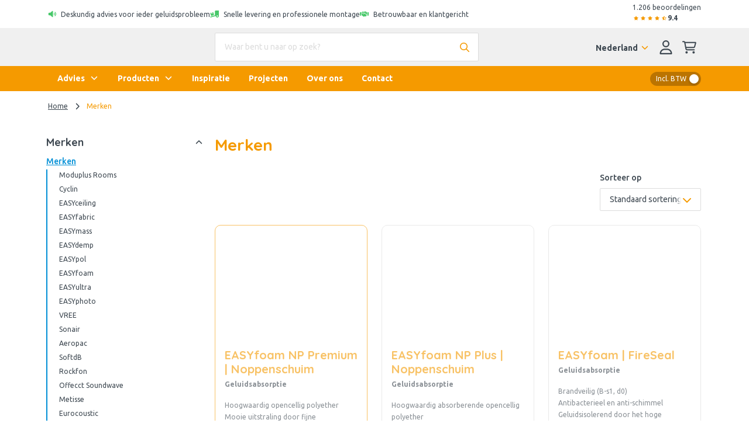

--- FILE ---
content_type: text/html; charset=utf-8
request_url: https://www.easy-noisecontrol.nl/producten/merken
body_size: 65641
content:
<!DOCTYPE html><html class="easy-noisecontrol" lang="nl-NL"><head><meta charSet="utf-8" data-next-head=""/><meta name="viewport" content="width=device-width" data-next-head=""/><meta content="follow, index" name="robots" data-next-head=""/><link rel="canonical" href="https://www.easy-noisecontrol.nl/producten/merken" data-next-head=""/><title data-next-head="">Verschillende akoestische merken -  EASY Noise Control</title><meta property="prepr:id" content="c4f94d6a-0826-46dd-afba-1d5d6944fa20" data-next-head=""/><meta name="title" property="og:title" content="Verschillende akoestische merken -  EASY Noise Control" data-next-head=""/><meta name="twitter:title" content="Verschillende akoestische merken -  EASY Noise Control" data-next-head=""/><meta name="description" content="Op zoek naar akoestische merken? Wij van EASY Noise Control zijn specialist in akoestiek verbeteren en geluidsisolatie. Bekijk nu onze webshop" data-next-head=""/><meta property="og:description" name="og:description" content="Op zoek naar akoestische merken? Wij van EASY Noise Control zijn specialist in akoestiek verbeteren en geluidsisolatie. Bekijk nu onze webshop" data-next-head=""/><meta name="twitter:description" content="Op zoek naar akoestische merken? Wij van EASY Noise Control zijn specialist in akoestiek verbeteren en geluidsisolatie. Bekijk nu onze webshop" data-next-head=""/><meta property="og:image" name="og:image" content="https://easynoisecontrol-easy-noise-control.stream.prepr.io/5z712i6sdmpf/w_2380/over-ons-foto.png" data-next-head=""/><meta property="og:image:alt" content="Over ons" data-next-head=""/><meta name="og:image:height" content="2380" data-next-head=""/><meta name="og:image:width" content="2380" data-next-head=""/><meta name="twitter:image" content="https://easynoisecontrol-easy-noise-control.stream.prepr.io/5z712i6sdmpf/w_2380/over-ons-foto.png" data-next-head=""/><meta name="twitter:card" content="summary" data-next-head=""/><link rel="alternate" href="https://www.easy-noisecontrol.at/produkte/marken" hreflang="de-at" data-next-head=""/><link rel="alternate" href="https://www.easy-noisecontrol.de/produkte/marken" hreflang="de" data-next-head=""/><link rel="alternate" href="https://www.easy-noisecontrol.de/produkte/marken" hreflang="de-de" data-next-head=""/><link rel="alternate" href="https://www.easy-noisecontrol.com/products/brands" hreflang="en" data-next-head=""/><link rel="alternate" href="https://www.easy-noisecontrol.com/products/brands" hreflang="en-gb" data-next-head=""/><link rel="alternate" href="https://www.easy-noisecontrol.be/fr-BE/produits/marques" hreflang="fr-be" data-next-head=""/><link rel="alternate" href="https://www.easy-noisecontrol.fr/produits/marques" hreflang="fr" data-next-head=""/><link rel="alternate" href="https://www.easy-noisecontrol.fr/produits/marques" hreflang="fr-fr" data-next-head=""/><link rel="alternate" href="https://www.easy-noisecontrol.be/producten/merken" hreflang="nl-be" data-next-head=""/><link rel="alternate" href="https://www.easy-noisecontrol.nl/producten/merken" hreflang="x-default" data-next-head=""/><link rel="alternate" href="https://www.easy-noisecontrol.nl/producten/merken" hreflang="nl" data-next-head=""/><link rel="alternate" href="https://www.easy-noisecontrol.nl/producten/merken" hreflang="nl-nl" data-next-head=""/><link rel="next" href="https://www.easy-noisecontrol.nl/producten/merken?page=2" data-next-head=""/><link rel="preload" href="/_next/static/media/70d2fd2b9078a5a3-s.p.woff2" as="font" type="font/woff2" crossorigin="anonymous" data-next-font="size-adjust"/><link rel="preload" href="/_next/static/media/3ecd40fce058ee61-s.p.woff2" as="font" type="font/woff2" crossorigin="anonymous" data-next-font="size-adjust"/><link rel="preload" href="/_next/static/media/33a864272e2b3e97-s.p.woff2" as="font" type="font/woff2" crossorigin="anonymous" data-next-font="size-adjust"/><link rel="preload" href="/_next/static/media/a74fb1607b845cb0-s.p.woff2" as="font" type="font/woff2" crossorigin="anonymous" data-next-font="size-adjust"/><link rel="preload" href="/_next/static/media/68180864d7f93f02-s.p.woff2" as="font" type="font/woff2" crossorigin="anonymous" data-next-font="size-adjust"/><link rel="preload" href="/_next/static/media/de42cfb9a3b980ae-s.p.woff2" as="font" type="font/woff2" crossorigin="anonymous" data-next-font="size-adjust"/><link rel="preload" href="/_next/static/media/8360eb76cbf3c3fd-s.p.woff2" as="font" type="font/woff2" crossorigin="anonymous" data-next-font="size-adjust"/><link rel="preload" href="/_next/static/media/05412e9e8c0ae17e-s.p.woff2" as="font" type="font/woff2" crossorigin="anonymous" data-next-font="size-adjust"/><link rel="preload" href="/_next/static/media/981f1daddbf10233-s.p.woff2" as="font" type="font/woff2" crossorigin="anonymous" data-next-font="size-adjust"/><link rel="preload" href="/_next/static/media/4de1fea1a954a5b6-s.p.woff2" as="font" type="font/woff2" crossorigin="anonymous" data-next-font="size-adjust"/><link rel="preload" href="/_next/static/media/07f0d0991c204e49-s.p.woff2" as="font" type="font/woff2" crossorigin="anonymous" data-next-font="size-adjust"/><link rel="preload" href="/_next/static/media/99adbc1ad871a018-s.p.woff2" as="font" type="font/woff2" crossorigin="anonymous" data-next-font="size-adjust"/><link rel="preload" href="/_next/static/media/904be59b21bd51cb-s.p.woff2" as="font" type="font/woff2" crossorigin="anonymous" data-next-font="size-adjust"/><link rel="preload" href="/_next/static/media/2538c9c0c7d9913d-s.p.woff2" as="font" type="font/woff2" crossorigin="anonymous" data-next-font="size-adjust"/><link rel="preload" href="/_next/static/media/ac1707684b50bbc4-s.p.woff2" as="font" type="font/woff2" crossorigin="anonymous" data-next-font="size-adjust"/><link rel="preload" href="/_next/static/media/7b35a42de30a5315-s.p.woff2" as="font" type="font/woff2" crossorigin="anonymous" data-next-font="size-adjust"/><link rel="preload" href="/_next/static/media/bacefaf2908f4511-s.p.woff2" as="font" type="font/woff2" crossorigin="anonymous" data-next-font="size-adjust"/><link rel="preload" href="/_next/static/media/bbae85bf27d2180e-s.p.woff2" as="font" type="font/woff2" crossorigin="anonymous" data-next-font="size-adjust"/><link rel="preload" href="/_next/static/media/910e68be53d7605a-s.p.woff2" as="font" type="font/woff2" crossorigin="anonymous" data-next-font="size-adjust"/><link rel="preload" href="/_next/static/css/64aac2bef472152c.css?dpl=dpl_HhxWykR9KJ1tS9c2gQGBXRXNtuj6" as="style"/><link rel="preload" href="/_next/static/css/2705e127e03d2353.css?dpl=dpl_HhxWykR9KJ1tS9c2gQGBXRXNtuj6" as="style"/><script type="application/ld+json" data-next-head="">{"@context":"https://schema.org","@graph":[{"@type":"WebSite","url":"https://www.easy-noisecontrol.nl","name":"EASY Noise Control","description":"Specialist in akoestiek en geluidsisolatie","image":["https://easynoisecontrol-easy-noise-control.stream.prepr.io/5z712i6sdmpf/w_2380/over-ons-foto.png"],"potentialAction":[{"@type":"SearchAction","target":{"@type":"EntryPoint","urlTemplate":"https://www.easy-noisecontrol.nl/zoeken?query={search_term_string}"},"query-input":"required name=search_term_string"}],"inLanguage":"nl"},{"@type":"BreadcrumbList","itemListElement":[{"@type":"ListItem","position":1,"name":"Home","item":"https://www.easy-noisecontrol.nl/"},{"@type":"ListItem","position":2,"name":"Merken","item":"https://www.easy-noisecontrol.nl/producten/merken"}]},{"@type":"Organization","url":"https://www.easy-noisecontrol.nl","name":"EASY Noise Control","logo":"https://www.easy-noisecontrol.nl/assets/images/logo.svg","description":"EASY Noise Control is de specialist in akoestiek en geluidsisolatie. Wij produceren, leveren en monteren akoestische oplossingen tegen galm in gebouwen. Jaarlijks voeren we meer dan 500 ruimte-akoestiek projecten uit. Daarnaast leveren we een breed assortiment akoestische materialen direct uit voorraad.","contactPoint":[{"@type":"ContactPoint","telephone":"+31 30 227 08 00"}],"address":[{"@type":"PostalAddress","streetAddress":"Gessel 62","addressLocality":"Utrecht","postalCode":"3454 MZ","addressCountry":{"@type":"Country","name":"NL"}}],"aggregateRating":{"@type":"AggregateRating","ratingValue":9.4,"bestRating":10,"reviewCount":1206}},{}]}</script><style id="stitches">--sxs{--sxs:0 t-enDQtr fibers-foams easy-felt earendel-group db-noisecontrol}@media{:root,.t-enDQtr{--colors-white:#fff;--colors-black:#000;--colors-gray1:#f7faff;--colors-gray2:#f0f0f0;--colors-gray3:#dcdcdc;--colors-gray4:#67747f;--colors-gray5:#8A8A8A;--colors-gray6:#9d9d9c;--colors-primaryDark:#bb7400;--colors-primary:#f59a00;--colors-primaryLight:#facc7f;--colors-primaryLighter:#fef5e5;--colors-secondary:#6a5d5b;--colors-tertiaryDark:#006ca2;--colors-tertiary:#008fd6;--colors-tertiaryLight:#b2ddf2;--colors-tertiaryLighter:#f7faff;--colors-success:#47c869;--colors-successLight:#7ab62c1a;--colors-error:#e61818;--colors-errorLight:#fef6f6;--colors-warning:#ffdb66;--colors-warningLight:#fef5e5;--colors-info:#0fb6dd;--colors-supportGreen:#70b62c;--colors-supportPink:#ea3c79;--colors-supportSalmon:#ffb666;--colors-supportCyan:#00e2d4;--colors-body:#3e4851;--colors-overlay:rgba(62, 72, 81, 0.5);--colors-transparent:#00000000;--colors-fileInputBorder:rgba(32, 40, 57, 0.32);--fonts-body:'Ubuntu', 'Ubuntu Fallback';--fonts-headings:'Quicksand', 'Quicksand Fallback';--fonts-anchor:'Quicksand', 'Quicksand Fallback';--fontSizes-body:0.875rem;--fontSizes-intro:1.125rem;--fontSizes-small:0.75rem;--fontSizes-label:0.875rem;--fontSizes-caption:0.75rem;--fontSizes-subtitle:1rem;--fontSizes-price:2.25rem;--fontSizes-accent:5.625rem;--fontSizes-h1:3.125rem;--fontSizes-mh1:2rem;--fontSizes-h2:1.75rem;--fontSizes-mh2:1.5rem;--fontSizes-h3:1.25rem;--fontSizes-mh3:1.125rem;--fontSizes-h4:1.125rem;--fontSizes-mh4:1rem;--fontSizes-h5:1rem;--fontSizes-mh5:0.875rem;--fontSizes-h6:0.875rem;--fontSizes-mh6:0.875rem;--fontWeights-regular:400;--fontWeights-medium:500;--fontWeights-bold:700;--lineHeights-body:1.4;--lineHeights-intro:1.56;--lineHeights-small:1.67;--lineHeights-label:1.4;--lineHeights-caption:1.33;--lineHeights-subtitle:1.375;--lineHeights-accent:1.2;--lineHeights-h1:normal;--lineHeights-mh1:normal;--lineHeights-h2:1.14;--lineHeights-mh2:1.33;--lineHeights-h3:1.2;--lineHeights-mh3:1.33;--lineHeights-h4:1.33;--lineHeights-mh4:1.5;--lineHeights-h5:1;--lineHeights-mh5:1.4;--lineHeights-h6:1.14;--lineHeights-mh6:1.3;--radii-round:50%;--radii-modal:10px;--radii-frame:10px;--radii-card:10px;--radii-dropdown:10px;--radii-preprImage:8px;--radii-input:2px;--radii-switch:15px;--radii-button:24px;--radii-tag:4px;--radii-search:var(--radii-tag);--radii-cta:var(--radii-frame);--radii-full:9999px;--zIndices-menu:2147483646;--zIndices-modal:2147483647;--shadows-unknown:0;--shadows-toast:16px 32px 40px 0 rgba(0, 0, 0, 0.16);--shadows-modal:16px 32px 40px 0 rgba(0, 0, 0, 0.16);--shadows-card:0 2px 4px 0 rgba(0, 0, 0, 0.24);--shadows-cardHover:16px 32px 40px 0 rgba(0, 0, 0, 0.16);--shadows-dropdown:16px 32px 40px 0 rgba(0, 0, 0, 0.16);--shadows-frame:16px 32px 40px 0 rgba(0, 0, 0, 0.16);--shadows-switch:0 2px 4px 0 rgba(0, 0, 0, 0.24);--shadows-search:0 2px 4px 0 rgba(0, 0, 0, 0.24);--shadows-fileInput:0 2px 4px 0 rgba(0, 0, 0, 0.4);;--space-0:0px;--space-1:8px;--space-2:16px;--space-3:24px;--space-4:32px;--space-5:40px;--space-6:48px;--space-7:56px;--space-8:64px;--space-9:72px;--space-10:80px;--space-11:88px;--space-12:96px;--space-13:104px;--space-14:112px;--space-16:128px;--space-20:160px;--space-24:192px;--space-28:224px;--space-32:256px;--space-36:288px;--space-40:320px;--space-44:352px;--space-48:384px;--space-52:416px;--space-56:448px;--space-60:480px;--space-64:512px;--space-72:576px;--space-80:640px;--space-96:768px;--space-none:0;--space-px:1px;--space-0_25:2px;--space-0_5:4px;--space-0_75:6px;--space-1_5:12px;--space-2_5:20px;--space-3_5:28px;--space-gutter:15px;--space-gutter2x:30px;--space-sm:640px;--space-md:728px;--space-lg:1024px;--space-xl:1172px;--space-xxl:1172px;--sizes-0:0px;--sizes-1:8px;--sizes-2:16px;--sizes-3:24px;--sizes-4:32px;--sizes-5:40px;--sizes-6:48px;--sizes-7:56px;--sizes-8:64px;--sizes-9:72px;--sizes-10:80px;--sizes-11:88px;--sizes-12:96px;--sizes-13:104px;--sizes-14:112px;--sizes-16:128px;--sizes-20:160px;--sizes-24:192px;--sizes-28:224px;--sizes-32:256px;--sizes-36:288px;--sizes-40:320px;--sizes-44:352px;--sizes-48:384px;--sizes-52:416px;--sizes-56:448px;--sizes-60:480px;--sizes-64:512px;--sizes-72:576px;--sizes-80:640px;--sizes-96:768px;--sizes-none:0;--sizes-px:1px;--sizes-0_25:2px;--sizes-0_5:4px;--sizes-0_75:6px;--sizes-1_5:12px;--sizes-2_5:20px;--sizes-3_5:28px;--sizes-gutter:15px;--sizes-gutter2x:30px;--sizes-sm:640px;--sizes-md:728px;--sizes-lg:1024px;--sizes-xl:1172px;--sizes-xxl:1172px}.fibers-foams{--colors-gray1:#F5F5F5;--colors-gray2:#EEEEEE;--colors-gray3:#E0E0E0;--colors-gray4:#616161;--colors-primaryDark:#192248;--colors-primary:#2A3979;--colors-primaryLight:#E1E4F4;--colors-primaryLighter:#CEE6FF;--colors-secondary:#84C0FE;--colors-tertiaryDark:#D2B110;--colors-tertiary:#FFD300;--colors-tertiaryLight:#FFF6CC;--colors-tertiaryLighter:#EEEEEE;--colors-error:#FF6E6E;--colors-body:#0A0D1C;--fonts-body:'Nunito Sans', 'Nunito Sans Fallback';--fonts-headings:'Figtree', 'Figtree Fallback';--fonts-button:'Figtree', 'Figtree Fallback';--fonts-anchor:'Figtree', 'Figtree Fallback'}.easy-felt{--colors-gray1:#fafafa;--colors-gray2:#ebebe0;--colors-gray3:#a7a7a7;--colors-gray4:#4a4a4a;--colors-primaryDark:#cfccc0;--colors-primary:#e9e6d9;--colors-primaryLight:#ebebe0;--colors-primaryLighter:#fbfbf9;--colors-primaryLightest:#f5f5ef;--colors-secondary:#384039;--colors-tertiaryDark:#A47260;--colors-tertiary:#d7967e;--colors-tertiaryLight:#f8ece8;--colors-tertiaryLighter:#e9e6d9;--colors-body:#4a4a4a;--colors-heading:#384039;--fonts-body:'corbel', 'corbel Fallback';--fonts-headings:'corbel', 'corbel Fallback';--fonts-button:'corbel', 'corbel Fallback';--fonts-anchor:'corbel', 'corbel Fallback'}.earendel-group{--colors-gray1:#f7f7f7;--colors-gray2:#f7f7f7;--colors-primaryDark:#255160;--colors-primary:#456b84;--colors-primaryLight:#b9cdda;--colors-primaryLighter:#eaeff4;--colors-primaryLightest:#eaeff4;--colors-secondary:#2b9aaf;--colors-secondaryLight:#effbfc;--colors-tertiaryDark:#ed4a09;--colors-tertiary:#ed4a09;--colors-tertiaryLight:#ffad69;--colors-tertiaryLighter:#fff6ed;--colors-body:#060d13;--colors-heading:#255160;--fonts-body:'Montserrat', 'Montserrat Fallback';--fonts-headings:'Fira Sans', 'Fira Sans Fallback';--fonts-button:'Montserrat', 'Montserrat Fallback';--fonts-anchor:'Montserrat', 'Montserrat Fallback'}.db-noisecontrol{--colors-gray1:#f6f6f6;--colors-gray2:#d1d1d1;--colors-gray3:#b0b0b0;--colors-primaryDark:#8EBDFF;--colors-primary:#4f4f4f;--colors-primaryLight:#8EBDFF;--colors-primaryLighter:#eef5ff;--colors-primaryLightest:#eef5ff;--colors-secondary:#4f4f4f;--colors-secondaryLight:#707070;--colors-tertiaryDark:#8EBDFF;--colors-tertiary:#3775FE;--colors-tertiaryLight:#8EBDFF;--colors-tertiaryLighter:#eef5ff;--colors-error:#FF6E6E;--colors-errorLight:#FEF6F6;--colors-body:#262626;--colors-heading:#141F57;--fonts-body:'Hind', 'Hind Fallback';--fonts-headings:'Lato', 'Lato Fallback';--fonts-button:'Lato', 'Lato Fallback';--fonts-anchor:'Hind', 'Hind Fallback'}}--sxs{--sxs:1 k-bROCdK k-iepoLf k-dqQZmP k-fehnNV bxXiuZ}@media{@keyframes k-bROCdK{from{transform:translateX(calc(100% + var(--space-gutter)))}to{transform:translateX(0)}}@keyframes k-iepoLf{0%{opacity:1;z-index:-1}30%{opacity:0}50%{opacity:0;height:auto;padding:var(--space-gutter)}100%{opacity:0;height:0;padding:0}}@keyframes k-dqQZmP{0%{transform:translateX(var(--radix-toast-swipe-end-x))}50%{transform:translateX(calc(100% + var(--space-gutter)));height:auto;padding:var(--space-gutter)}100%{transform:translateX(calc(100% + var(--space-gutter)));height:0;padding:0}}@keyframes k-fehnNV{0%{transform:rotate(0deg)}100%{transform:rotate(360deg)}}:root{font-family:var(--fonts-body);line-height:var(--lineHeights-body);color:var(--colors-body)}input:focus,button:focus,select:focus,textarea:focus{outline:none}body{overflow-x:hidden;background-color:var(--colors-white);-webkit-font-smoothing:antialiased;-moz-osx-font-smoothing:grayscale}#nprogress .bar{background-color:var(--colors-primary);position:fixed;z-index:1031;top:0;left:0;width:100%;height:2px}.fibers-foams #nprogress .bar{background-color:var(--colors-primaryDark)}.easy-felt #nprogress .bar{background-color:var(--colors-tertiary)}#hubspot-messages-iframe-container.hbspt-chat-container{animation:k-idGsnq 5000ms ease;z-index:99_999 !important}.advanced-cropper__boundary {overflow:hidden}.advanced-cropper__background{box-shadow:0px 0px 0 1px var(--colors-black)}.advanced-cropper-stencil-wrapper{cursor:move}.product-detail-page #hubspot-messages-iframe-container.hbspt-chat-container{bottom:-6px !important}@media (min-width: 992px){#hubspot-messages-iframe-container.hbspt-chat-container{animation:k-idGsnq 0 ease}}@media (min-width: 992px){.product-detail-page #hubspot-messages-iframe-container.hbspt-chat-container{bottom:0 !important}}[id^="trustbadge-container-"]{z-index:10 !important}@media (max-width: 575.98px){[id^="trustbadge-container-"] [id^="minimized-trustbadge-"]{bottom:12px !important;left:12px !important}}@media (max-width: 575.98px){[id^="trustbadge-container-"] [id^="maximized-trustbadge-"]{bottom:12px !important;left:12px !important}}}--sxs{--sxs:2 PJLV c-dSzELu c-dDtcoq c-gyNHOG c-byVETL c-lnjKCs c-cCIZKZ c-eBCQgf c-fPdOTi c-hiGFEN c-TqOXX c-eKyJNY c-bDPkjq c-iRWbVY c-jOqJTL c-PJLV c-jOtZLW c-glRkPb c-eQyfZo c-iNVsAR c-kzWCVq c-hQbPfX c-iEaapN c-jTcDrz c-jZpPCN c-gAdLNi c-bSMcqW c-deJXyl c-bvQIYJ c-lBwzA c-kRpqzK c-kfxdbp c-pEOnr c-cmpvrW c-cnITWB c-bYZaiG c-djObUC c-fJpiNq c-bOKnMo c-gxWbdh c-RvBSu c-jhCLnC c-leeuAK c-klECUt c-ingYJB c-iChZVp c-igcASj c-jHWyaL c-kCTALF c-dBGUYe c-cCpjJm c-jqDFxt c-lmMtLi c-foWpWW c-jHsGTj c-iAqjGY c-kTYSaJ c-cyzVfK c-hDyHac c-iQeNbk c-hECDsf c-kYMMba c-hiQnXT c-gfzCFT c-huGjED c-kCexdV c-fSJvVE c-incKQl c-gKqGlk c-bdliev c-ddyScB c-hCVZsN c-jcZtKE c-cMavbq c-ccjpAJ c-dwvdzq c-hZetFp c-hgxTkZ c-eHrkUF c-egnITd c-cszCuw c-fQELBY c-PvbTd c-gEwiHf c-gvTmKt c-FGXvK c-hFfPfR c-cayznn c-fjGTph c-fZLwXq c-kITfIK c-hXkRzu c-lcmcSR c-bFQjAC c-MhDcs c-gtVdmq c-WntZX c-caoHZT c-cHFHrb c-cpHiLQ c-lmWBoG c-jjuQZs c-jENYiR c-iZNZsE c-hqPcwi c-hEMhqn c-cagYzh c-POlaT c-fixGjY c-dpxIdx c-jgNQFO c-khXFXV c-hqwdeM c-fvPCqR c-edrZpM c-fGRahz c-igbYeY c-gJGpMf c-dDOnTO c-jnAmlv c-bssxdD c-gGwxry c-hQfdtt c-hmayHo c-kkVCuR c-cdNvtQ c-dGQPai c-glIAZN c-hdciub c-hOAWxo c-iomxRD c-ecvbgs c-iXXCvf c-hIgJDx c-iabene c-fqaFGq c-fGENLU c-bistgu c-fnwwAy c-ewUocB c-eUdKmd c-egLZCW c-hxqoKw c-jOLCEQ c-iPLEMm c-kOCUCf c-ilTDyQ c-McSGr c-kABmCQ c-gXTsza c-hFryez c-gPjxah c-cNnxak c-JexlZ c-kjEOAA c-gkLTqw c-cmVlgk c-gSBIli c-cLLggm c-fRSbqy c-kpoAw c-jGdhFN c-gMgkrN c-jBkXME c-hzFrHQ c-iEGubX c-kiqDwy c-dqQmSG c-kPXxrd c-gbvDOC c-idLcQg c-jLWmKJ c-jKFsMy c-fbVjku c-dHxVAs c-imxXhq c-alwQu c-fxrEBZ c-fnlaom c-biwYWu c-cwLox c-erFjOG c-jQgxBU c-juNWvQ c-jvOiKh c-gdKqUT c-fQEEvj c-kHpDzc c-fIaqhA c-lcCpIz c-dnvjQW c-bczxYI c-eNFjnb c-dKVsak c-fcGtsB c-czwusI c-cWUBED c-jZkeu c-iueHQS c-guYVxI c-gwgeem c-dEvyFh c-geewmE c-dzrlLw c-bqroYz c-hZbIHI c-fqtjDD c-cjqxbO c-hiEDAa c-emyTkF c-kAvYWf c-ekTCJv c-iQVQPJ c-gkKMje c-sDZiP c-cIYtge c-lpiOMB c-hOgadA c-jNiMYu c-bbCSjS c-fQGYXi c-bQZaf c-bOmCIy c-kqvkfk c-ydbAG c-bAtUDc c-zTsma c-eHGexJ c-jtJuUx c-doCZAz c-NlDvf c-gsmDXe c-fMJFhJ c-pylCN c-jQxwKe c-eEKYdO c-grrIrQ c-bkruni c-hrhRPv c-dYYHbO c-iYkTlB c-jxdTCW c-jZsiCl c-bErUIJ c-dqWWNQ c-joAvzu c-jlwwPv c-dziLZf c-jqlRAR c-bhpixn c-MrjSz c-RUwYJ c-blplCM c-jjSmx c-fqfwVr c-kkVgDD c-jwHmEB c-kiuULT c-kChHdT c-eAUvYb c-cRmsmq c-jSsLCf c-dGcKFW}@media{.c-dSzELu{position:fixed;top:0;right:0;display:flex;flex-direction:column;padding:var(--space-gutter);gap:var(--space-gutter);width:390px;max-width:100vw;margin:0;list-style:none;z-index:2147483647;outline:none}.c-dDtcoq{---spacingTop:0;---spacingBottom:0;display:flex;flex-direction:column;min-height:100vh;background-color:var(--colors-white)}.c-gyNHOG{background-color:var(--colors-white);padding-top:var(--space-0_25);padding-bottom:var(--space-0_25)}.c-lnjKCs{display:flex;flex-wrap:wrap;align-items:center;gap:var(--space-2)}@media (max-width: 991.98px){.c-lnjKCs{gap:0;flex-wrap:nowrap}}@media (max-width: 991.98px){.c-cCIZKZ{min-width:100%;box-sizing:border-box;text-align:center;padding-left:var(--space-2);padding-right:var(--space-2)}}.c-eBCQgf{display:flex;flex-direction:row;align-items:flex-start}.c-hiGFEN{---color:inherit;display:inline-grid;place-items:center;position:relative}.c-hiGFEN svg{height:var(---fontSize);fill:var(---color)}.c-fPdOTi{padding-top:1px;margin-right:var(---margin)}.c-TqOXX{font-family:var(--fonts-body);font-weight:var(--fontWeights-regular);line-height:var(---lineHeight)}.c-eKyJNY{font-size:var(--fontSizes-small);---lineHeight:var(--lineHeights-small)}.c-bDPkjq{---lineHeight:1.3}.c-jOqJTL{display:flex;align-items:center;gap:var(--space-1)}@media (max-width: 767.98px){.c-jOqJTL{gap:var(--space-0_5)}}.c-jOtZLW{display:flex;align-items:center;margin-top:var(--space-0_25);gap:var(--space-0_25)}.easy-felt .c-jOtZLW svg{fill:var(--colors-warning)}.c-eQyfZo{---color:inherit;display:inline-grid;place-items:center;position:relative}.c-eQyfZo > svg{width:auto;height:var(---width)}.c-glRkPb{color:var(--colors-primary)}.fibers-foams .c-glRkPb{color:var(--colors-primaryDark)}@media (max-width: 991.98px){.c-iRWbVY{display:none}}.c-byVETL{display:flex;flex-direction:row;min-height:44px;justify-content:space-between;align-items:center;padding-top:var(--space-0_25);padding-bottom:var(--space-0_25)}@media (max-width: 991.98px){.c-byVETL{overflow:hidden;width:100%;padding-left:0 !important;padding-right:0 !important;margin-left:0 !important;margin-right:0 !important;max-width:none !important}}@media (min-width: 992px){.c-iNVsAR{position:sticky;top:0;z-index:10}}.c-kzWCVq{background-color:var(--colors-gray2);padding-top:var(--space-1);padding-bottom:var(--space-1)}.fibers-foams .c-kzWCVq,.db-noisecontrol .c-kzWCVq{background-color:var(--colors-gray1)}.c-iEaapN{position:relative;cursor:pointer}.c-hQbPfX{color:var(--colors-primary)}.fibers-foams .c-hQbPfX{color:var(--colors-primaryDark)}.easy-felt .c-hQbPfX{color:var(--colors-font)}.c-jTcDrz{position:relative;width:100%;---gutter:var(--space-1_5) var(--space-3);---borderColor:var(--colors-gray2)}.c-jZpPCN > *:last-child{margin-bottom:0}.c-gAdLNi{position:relative;margin-bottom:var(--space-3)}.c-bSMcqW{position:relative;width:100%}.c-deJXyl{font-size:var(--fontSizes-body);---lineHeight:var(--lineHeights-body);---defaultSpacing:var(--space-2);color:var(--colors-body)}.c-bvQIYJ{---color:var(--colors-body);---borderColor:var(--colors-gray3);---backgroundColor:var(--colors-white);width:100%;padding:14px var(--space-2);background-color:var(---backgroundColor);border:1px solid var(---borderColor);border-radius:var(--radii-input);color:var(---color)}.c-bvQIYJ[type=number]::-webkit-inner-spin-button,.c-bvQIYJ[type=number]::-webkit-outer-spin-button{opacity:1}.c-bvQIYJ::placeholder{opacity:1;color:var(--colors-gray3)}.c-bvQIYJ:disabled{cursor:not-allowed;---color:var(--colors-gray4);---borderColor:var(--colors-gray2);---backgroundColor:var(--colors-gray2)}.c-lBwzA{position:absolute;padding-right:var(--space-2);right:0;top:0;width:auto !important;height:100% !important;bottom:0}.db-noisecontrol .c-lBwzA{color:var(--colors-tertiaryLight)}.earendel-group .c-lBwzA{color:var(--colors-primaryLight)}.c-kRpqzK{border-radius:var(--radii-input);box-shadow:var(--shadows-search);border-top:1px solid var(---borderColor);background-color:var(--colors-white);max-height:355px;overflow-y:scroll;position:absolute;left:0;margin-top:var(--space-0_5);z-index:var(--zIndices-menu);top:100%;right:0}.c-kfxdbp{margin-right:var(--space-1)}@media (max-width: 991.98px){.c-kfxdbp{display:none}}.c-cnITWB{-webkit-user-select:none;user-select:none;height:var(--space-5)}.easy-felt .c-cnITWB svg{fill:var(--colors-body)}.c-bYZaiG{margin-right:var(--space-0_5)}.fibers-foams .c-bYZaiG{color:var(--colors-primaryDark)}.c-cmpvrW{position:relative}.c-djObUC{position:relative;overflow:hidden;---backgroundColor:var(--colors-white);---borderColor:var(--colors-gray2);display:block;width:100%;padding:var(--space-3);background-color:var(---backgroundColor);border:1px solid var(---backgroundColor)}.c-fJpiNq{z-index:500;max-width:100vw}.c-pEOnr{background-color:var(--colors-primary)}.fibers-foams .c-pEOnr{background-color:var(--colors-primaryDark)}.fibers-foams .c-bOKnMo{color:var(--colors-primaryDark)}.c-gxWbdh{background-color:var(--colors-primary)}.fibers-foams .c-gxWbdh,.earendel-group .c-gxWbdh{background-color:var(--colors-primaryDark)}@media (min-width: 992px){.c-jhCLnC{display:none}}@media (max-width: 991.98px){.c-jhCLnC{display:flex;color:var(---headerColor);position:relative;align-items:center;justify-content:center;-webkit-user-select:none;user-select:none;cursor:pointer;top:0;left:0;right:0;height:var(---headerHeight);background:var(---headerBackgroundColor)}}.c-leeuAK{position:absolute;left:var(---gutter);place-items:inherit;top:50%;transform:translateY(-50%);color:var(---headerColor)}.c-kCTALF{position:relative;margin-left:var(--space-1)}@media (min-width: 992px){.c-kCTALF{transition:transform 200ms ease}}@media (min-width: 992px){[data-state=open] .c-kCTALF{transform:rotate(-180deg)}}@media (max-width: 991.98px){.c-kCTALF{transform:rotate(-90deg)}}.c-iChZVp{font-family:var(--fonts-button);font-size:var(--fontSizes-body);font-weight:var(--fontWeights-bold);---lineHeight:var(--lineHeights-body)}.c-igcASj{color:var(--colors-white);text-align:left}.c-igcASj:focus{text-decoration:underline;outline:0}@media (min-width: 992px){.c-igcASj{padding:var(--space-1_5) var(--space-2)}}@media (min-width: 992px){.c-igcASj[data-state="open"],.c-igcASj:hover{background-color:var(--colors-white);color:var(--colors-body)}}@media (max-width: 991.98px){.c-igcASj{display:flex;justify-content:space-between;padding-top:var(--space-1);padding-bottom:var(--space-1);flex-grow:1;color:var(--colors-body)}}@media (max-width: 991.98px){.c-igcASj[data-state="open"],.c-igcASj:hover{text-decoration:underline}}.earendel-group .c-jHWyaL{font-weight:var(--fontWeights-medium)}.c-dBGUYe{width:100%}@media (min-width: 992px){.c-dBGUYe{position:absolute;top:0;left:0;display:grid;grid-template-columns:repeat(4, 1fr);gap:var(---gutter);padding:var(---gutterLarge)}}@media (min-width: 992px){.c-dBGUYe[data-motion="from-start"]{animation:k-bexsLg 200ms ease}}@media (min-width: 992px){.c-dBGUYe[data-motion="from-end"]{animation:k-gtDqHt 200ms ease}}@media (min-width: 992px){.c-dBGUYe[data-motion="to-start"]{animation:k-izzQmA 200ms ease}}@media (min-width: 992px){.c-dBGUYe[data-motion="to-end"]{animation:k-inmuOh 200ms ease}}@media (max-width: 991.98px){.c-dBGUYe{height:calc(100vh - var(---headerHeight));padding:var(---gutter);padding-bottom:var(--space-6);background-color:var(---backgroundColor);overflow-y:scroll}}@media (max-width: 991.98px){.c-dBGUYe .c-hZetFp{height:auto;margin-bottom:var(--space-2)}}@media (max-width: 991.98px){.c-dBGUYe .c-hZetFp:last-child{margin-bottom:0}}.c-ingYJB{display:flex;align-items:center;cursor:pointer;justify-content:space-between}.c-jqDFxt{display:block;position:absolute;height:var(---thumb);width:var(---thumb);background-color:var(--colors-white);border-radius:var(--radii-round);box-shadow:var(--shadows-switch);transition:left 100ms;will-change:transform;left:var(---spacing);top:var(---spacing);bottom:var(---spacing)}.c-jqDFxt[data-state="checked"]{left:calc(100% - var(---thumb) - var(---spacing))}.c-lmMtLi{position:relative;display:grid;gap:var(---spacing);margin-left:calc(var(---spacing) * 2);margin-right:calc(var(---spacing) * 2);grid-template-columns:calc(var(---thumb) - var(---spacing)) 1fr calc(var(---thumb) - var(---spacing))}.c-foWpWW{grid-row:1;visibility:hidden}.easy-felt .c-cCpjJm{---height:var(--space-4)}.easy-noisecontrol .c-cCpjJm,.fibers-foams .c-cCpjJm,.db-noisecontrol .c-cCpjJm{---height:var(--space-3)}.c-cCpjJm{---thumb:calc(var(---height) - (var(---spacing) * 2));---spacing:var(--space-0_5);---color:var(--colors-body);display:flex;position:relative;align-items:center;border-radius:var(--radii-switch);color:var(---color);background-color:var(---backgroundColor) !important;height:var(---height)}.c-cCpjJm[data-state="checked"] div span:first-child{visibility:visible}.c-cCpjJm[data-state="unchecked"] div span:last-child{visibility:visible}.c-klECUt{display:flex}@media (max-width: 991.98px){.c-klECUt{padding:calc(var(---gutter) - var(--space-1)) var(---gutter);height:calc(100vh - var(---headerHeight));overflow-y:scroll;flex-direction:column}}.c-jHsGTj{position:absolute;left:0;right:0}@media (min-width: 992px){.c-jHsGTj{top:100%}}@media (max-width: 991.98px){.c-jHsGTj{top:var(---headerHeight)}}@media (min-width: 992px){.c-iAqjGY{position:relative;background-color:var(---backgroundColor);transform-origin:top center;width:100%;height:var(--radix-navigation-menu-viewport-height);overflow:hidden;box-shadow:var(--shadows-frame)}}@media (min-width: 992px){.c-iAqjGY[data-state="open"]{animation:k-iDfgAd 200ms ease}}@media (min-width: 992px){.c-iAqjGY[data-state="closed"]{animation:k-joafdW 200ms ease}}@media (max-width: 991.98px){.c-iAqjGY[data-state="open"]{animation:k-gtDqHt 200ms ease}}@media (max-width: 991.98px){.c-iAqjGY[data-state="closed"]{animation:k-inmuOh 200ms ease}}.c-RvBSu{---headerHeight:50px;---headerColor:var(--colors-white);---headerBackgroundColor:var(--colors-primary);---backgroundColor:var(--colors-white);---gutter:var(--space-2);---gutterLarge:var(--space-3)}.fibers-foams .c-RvBSu,.earendel-group .c-RvBSu{---headerBackgroundColor:var(--colors-primaryDark)}@media (min-width: 992px){.c-RvBSu{position:relative;background-color:var(---headerBackgroundColor)}}@media (max-width: 991.98px){.c-RvBSu{position:fixed;z-index:var(--zIndices-menu);background-color:var(---backgroundColor);inset:0;opacity:0}}.c-kTYSaJ{align-items:center;flex-wrap:wrap;display:flex}.c-cyzVfK{text-decoration:underline;cursor:pointer}.easy-felt .c-cyzVfK{color:var(--colors-tertiary)}.earendel-group .c-cyzVfK{color:var(--colors-body)}@media (max-width: 991.98px){.c-cyzVfK{display:none}}.c-hDyHac{color:var(--colors-body);margin-left:var(--space-1);margin-right:var(--space-1)}@media (max-width: 991.98px){.c-hDyHac{display:none}}.c-iQeNbk{color:var(--colors-primary)}.fibers-foams .c-iQeNbk,.easy-felt .c-iQeNbk,.earendel-group .c-iQeNbk{color:var(--colors-body)}@media (max-width: 991.98px){.c-iQeNbk{display:none}}.c-hECDsf{margin-top:var(---spacingTop);margin-bottom:var(---spacingBottom)}@media (max-width: 991.98px){.c-hECDsf{margin-top:var(--space-2)}}.c-hiQnXT{font-family:var(--fonts-headings);font-weight:var(--fontWeights-bold);line-height:var(---lineHeight)}.c-gfzCFT{font-size:var(--fontSizes-h1);---lineHeight:var(--lineHeights-h1);---defaultSpacing:var(--space-2)}.easy-felt .c-gfzCFT,.earendel-group .c-gfzCFT,.db-noisecontrol .c-gfzCFT{color:var(--colors-heading)}@media (max-width: 991.98px){.c-gfzCFT{font-size:var(--fontSizes-mh1);---lineHeight:var(--lineHeights-mh1)}}.c-huGjED{font-size:var(--fontSizes-intro);---lineHeight:var(--lineHeights-intro);---defaultSpacing:var(--space-3)}.c-kYMMba{position:relative;z-index:2}.c-kCexdV > *:first-child{margin-top:0}.c-kCexdV > *:last-child{margin-bottom:0}.c-fSJvVE *:first-child{margin-top:0}.c-fSJvVE *:last-child{margin-bottom:0}.c-fSJvVE h1{margin-top:var(--space-12)}.c-fSJvVE h2{margin-top:var(--space-7)}.c-fSJvVE h3{margin-top:var(--space-4)}.c-fSJvVE h4{margin-top:var(--space-3_5)}.c-fSJvVE h5{margin-top:var(--space-3)}.c-fSJvVE h6{margin-top:var(--space-2_5)}.c-fSJvVE p{margin-bottom:var(--space-3)}.c-fSJvVE p + ol,.c-fSJvVE p + ul{margin-top:calc(var(--space-2)*-1)}.c-fSJvVE ol,.c-fSJvVE ul{margin-bottom:var(--space-3)}.c-incKQl{font-size:var(--fontSizes-body)}.c-incKQl > *:last-child{margin-bottom:0}.c-gKqGlk{font-size:var(--fontSizes-h2);---lineHeight:var(--lineHeights-h2);---defaultSpacing:var(--space-2)}.easy-felt .c-gKqGlk,.earendel-group .c-gKqGlk,.db-noisecontrol .c-gKqGlk{color:var(--colors-heading)}.c-gKqGlk .db-noisecontrol{color:var(--colors-body)}@media (max-width: 991.98px){.c-gKqGlk{font-size:var(--fontSizes-mh2);---lineHeight:var(--lineHeights-mh2)}}.c-bdliev{---color:var(--colors-body);---borderColor:var(--colors-primary)}.db-noisecontrol .c-bdliev{---color:var(--colors-primary)}.earendel-group .c-bdliev{---color:var(--colors-heading);---borderColor:var(--colors-heading)}.earendel-group p .c-bdliev{font-weight:var(--fontWeights-regular);border-bottom-width:0;text-decoration:underline;---color:var(--colors-primaryDark)}.c-bdliev{display:inline-flex;cursor:pointer;align-items:center;font-weight:var(--fontWeights-bold);font-family:var(--fonts-anchor);color:var(---color);border-bottom:2px solid var(---borderColor)}.c-ddyScB{display:flex;align-items:center;margin-bottom:var(--space-1);list-style:none}.c-ddyScB:last-child{margin-bottom:0}.c-hCVZsN{display:flex;flex-wrap:wrap;align-items:center;margin-bottom:calc(var(---gap)*-1)}.c-jcZtKE{display:grid;place-items:center;height:56px;width:56px;border-radius:var(--radii-round);background-color:var(--colors-gray1);border:2px solid var(--colors-tertiary)}.fibers-foams .c-jcZtKE{background-color:var(--colors-primaryLighter);border:2px solid var(--colors-primaryDark)}.earendel-group .c-jcZtKE{background-color:var(--colors-gray2);border:2px solid var(--colors-primaryLight)}.db-noisecontrol .c-jcZtKE{border:2px solid var(--colors-primaryDark)}.easy-felt .c-jcZtKE{background-color:var(--colors-white);border-color:var(--colors-gray1);box-shadow:var(--shadows-switch)}.c-ccjpAJ{font-size:var(--fontSizes-h5);---lineHeight:var(--lineHeights-h5);---defaultSpacing:var(--space-2)}.easy-felt .c-ccjpAJ{color:var(--colors-heading)}.db-noisecontrol .c-ccjpAJ,.earendel-group .c-ccjpAJ{color:var(--colors-body)}.earendel-group .c-ccjpAJ{font-weight:var(--fontWeights-regular)}@media (max-width: 991.98px){.c-ccjpAJ{font-size:var(--fontSizes-mh5);---lineHeight:var(--lineHeights-mh5)}}.easy-felt .c-cMavbq{margin-bottom:var(--space-4)}.c-dwvdzq{display:grid;gap:var(--space-gutter2x);width:100%}.c-hgxTkZ{object-fit:cover;object-position:center}.c-eHrkUF{flex-grow:1;display:flex;flex-direction:column;align-items:flex-start;padding:var(--space-2)}.earendel-group .c-eHrkUF{background-color:var(--colors-white)}.c-egnITd{font-size:var(--fontSizes-small);margin-bottom:var(--space-1_5);line-height:1.3}.c-cszCuw{font-size:var(--fontSizes-h3);---lineHeight:var(--lineHeights-h3);---defaultSpacing:var(--space-1)}.earendel-group .c-cszCuw,.db-noisecontrol .c-cszCuw{color:var(--colors-heading)}@media (max-width: 991.98px){.c-cszCuw{font-size:var(--fontSizes-mh3);---lineHeight:var(--lineHeights-mh3)}}.c-fQELBY{margin-bottom:var(--space-2)}.c-gEwiHf{margin-right:var(--space-0_5)}.c-PvbTd{font-size:var(--fontSizes-label);margin-top:auto;line-height:1}.c-hZetFp{---borderColor:var(--colors-white)}.db-noisecontrol .c-hZetFp{---borderColor:var(--colors-gray2);box-shadow:unset}.c-hZetFp{text-align:unset;background-color:var(--colors-white);border:1px solid var(---borderColor);border-radius:var(--radii-card);overflow:hidden;height:100%;display:flex;flex-direction:column;transition:box-shadow 200ms ease-in-out;cursor:pointer}.c-hZetFp .c-hgxTkZ{transition:transform 200ms ease-in-out}.earendel-group .c-hZetFp{---borderColor:var(--colors-gray2)}.easy-felt .c-hZetFp{border-width:0}.c-hZetFp:hover{box-shadow:var(--shadows-cardHover)}.c-hZetFp:hover img{transform:scale(1.1)}.c-FGXvK{background-color:var(--colors-gray2);margin-top:auto}.easy-felt .c-FGXvK{background-color:var(--colors-primaryLighter)}.fibers-foams .c-FGXvK,.db-noisecontrol .c-FGXvK{background-color:var(--colors-gray1)}.c-hFfPfR{display:flex;width:100%;padding-top:var(--space-4);padding-bottom:var(--space-4);gap:var(--space-4)}@media (max-width: 767.98px){.c-hFfPfR{flex-direction:column;padding-left:var(--space-2_5);padding-right:var(--space-2_5);padding-bottom:var(--space-1)}}.c-fZLwXq{white-space:pre-wrap}.easy-felt .c-fjGTph svg{fill:var(--colors-tertiary)}.fibers-foams .c-fjGTph svg{fill:var(--colors-primary)}.c-kITfIK{text-decoration:underline;font-weight:var(--fontWeights-medium)}.easy-felt .c-hXkRzu{color:var(--colors-tertiary)}.c-cayznn{flex:2;margin-right:var(--space-4m)}@media (max-width: 767.98px){.c-cayznn{margin-right:0}}.c-bFQjAC{display:grid;grid-template-columns:repeat(4, 1fr);gap:var(--space-4)}@media (max-width: 991.98px){.c-bFQjAC{grid-template-columns:repeat(2, 1fr)}}@media (max-width: 767.98px){.c-bFQjAC{grid-template-columns:1fr;gap:0}}.c-MhDcs{display:flex;flex:1;flex-direction:column;gap:var(--space-2_5)}@media (max-width: 767.98px){.c-MhDcs{gap:0}}.c-gtVdmq{min-height:2em;text-align:start;display:flex;align-items:center;justify-content:space-between;gap:var(--space-2)}@media (min-width: 768px){.c-gtVdmq{pointer-events:none}}@media (max-width: 767.98px){.c-gtVdmq{min-height:var(--sizes-6)}}.earendel-group .c-WntZX{font-weight:var(--fontWeights-bold)}@media (min-width: 768px){.c-caoHZT{display:none}}@media (max-width: 767.98px){.c-cHFHrb{margin-top:var(--space-1_5);margin-bottom:var(--space-1_5);min-height:var(--sizes-2_5)}}.c-lcmcSR{flex:5}.c-cpHiLQ{display:flex;justify-content:center;align-items:center;background-color:var(--colors-white);padding:var(--space-2);gap:var(--space-1)}@media (min-width: 992px){.c-cpHiLQ{display:none}}.c-lmWBoG{display:flex;justify-content:center;align-items:center;background-color:var(--colors-white);padding:var(--space-2);min-height:69px;column-gap:var(--space-6)}@media (max-width: 991.98px){.c-lmWBoG{gap:var(--space-3)}}@media (max-width: 767.98px){.c-lmWBoG{flex-direction:column;row-gap:var(--space-2);padding-left:0;padding-right:0}}.c-jjuQZs{display:flex;justify-content:center;align-items:center;gap:var(--space-2)}.c-jENYiR{background-color:var(--colors-gray6);width:var(--sizes-0_25);height:var(--sizes-3_5)}@media (max-width: 767.98px){.c-jENYiR{display:none}}.c-iZNZsE{display:flex;align-items:center;gap:var(--space-6)}@media (max-width: 991.98px){.c-iZNZsE{gap:var(--space-3)}}@media (max-width: 767.98px){.c-iZNZsE{display:none}}.c-hqPcwi{display:flex;justify-content:center;align-items:center}.c-hqPcwi:not(:hover) path{fill:var(--colors-gray6) !important}.c-gvTmKt{margin-top:auto}.c-hEMhqn{display:none}@media (max-width: 991.98px){.c-hEMhqn{display:block;margin-right:var(--space-0_5)}}.c-POlaT{display:flex;flex-direction:row;justify-content:space-between;align-items:flex-start}.easy-felt .c-POlaT .c-TqOXX:where(.c-eKyJNY.c-fcGtsB){background-color:var(--colors-tertiary)}.c-fixGjY{display:flex;flex-direction:column}.c-dpxIdx{font-size:var(--fontSizes-h4);---lineHeight:var(--lineHeights-h4)}.easy-felt .c-dpxIdx,.earendel-group .c-dpxIdx,.db-noisecontrol .c-dpxIdx{color:var(--colors-heading)}@media (max-width: 991.98px){.c-dpxIdx{font-size:var(--fontSizes-mh4);---lineHeight:var(--lineHeights-mh4)}}.c-jgNQFO{margin-bottom:var(--space-0_5)}@media (max-width: 767.98px){.c-jgNQFO{margin-bottom:var(--space-1)}}@media (min-width: 992px){.c-cagYzh{display:none}}.c-hqwdeM{position:relative;display:grid;gap:var(--space-1_5);grid-template-columns:repeat(2, 1fr)}.c-hqwdeM > :nth-child(3n + 1){grid-column:span 2}.easy-felt .c-hqwdeM .c-iEaapN,.easy-felt .c-hqwdeM .c-cLLggm{border-radius:var(--radii-preprImage);overflow:hidden}.c-khXFXV{display:block;padding-right:var(--space-1_5)}@media (max-width: 991.98px){.c-khXFXV{display:none}}.c-edrZpM{cursor:pointer;position:relative;display:flex;overflow-x:scroll;scroll-snap-type:x mandatory;overscroll-behavior-x:contain;scrollbar-width:none;-ms-overflow-style:none}.c-edrZpM::-webkit-scrollbar{display:none}.c-fGRahz{scroll-snap-align:start;width:100%;flex-shrink:0}.c-fvPCqR{display:none}@media (max-width: 991.98px){.c-fvPCqR{display:block}}.c-gJGpMf{margin:0;display:flex;flex-wrap:wrap;column-gap:var(--space-2)}.c-dDOnTO{display:flex;gap:var(--space-0_5);align-items:center}.c-jnAmlv{font-size:var(--fontSizes-small);---lineHeight:var(--lineHeights-small)}.c-jnAmlv *{font-size:var(--fontSizes-small);---lineHeight:var(--lineHeights-small)}.c-jnAmlv strong{color:var(--colors-primary)}.easy-felt .c-jnAmlv strong{color:var(--colors-tertiary)}.fibers-foams .c-jnAmlv strong{color:var(--colors-secondary)}.c-igbYeY{margin-top:var(--space-3);margin-bottom:var(--space-3)}.c-gGwxry{display:flex;align-items:center;justify-content:center;width:100%}.c-bssxdD,.c-bssxdD[type="submit"]{position:relative;border-radius:var(--radii-button);line-height:1;text-align:center;cursor:pointer;align-items:center;gap:var(--space-1);display:inline-flex;font-weight:var(--fontWeights-bold);border:2px solid var(---backgroundColor);color:var(---color);background-color:var(---backgroundColor)}.c-hQfdtt{display:flex;flex-direction:column;align-items:flex-start;gap:var(--space-2);padding-top:var(--space-3)}.easy-felt .c-hQfdtt .c-TqOXX:where(.c-iChZVp.c-bdliev){border-color:var(--colors-tertiary)}.c-hmayHo{font-size:var(--fontSizes-h6);---lineHeight:var(--lineHeights-h6);---defaultSpacing:var(--space-2)}@media (max-width: 991.98px){.c-hmayHo{font-size:var(--fontSizes-mh6);---lineHeight:var(--lineHeights-mh6)}}.c-kkVCuR{color:var(--colors-primary)}.easy-felt .c-kkVCuR{color:var(--colors-tertiary)}.c-cdNvtQ{padding-top:var(--space-3)}.c-cdNvtQ .c-dGQPai:last-child{border-bottom:0}.c-hdciub{transform:var(---transform);margin-left:var(--space-2)}.easy-noisecontrol .c-hdciub{color:var(--colors-primary)}.c-glIAZN{display:flex;align-items:center;width:100%;justify-content:space-between;text-align:left}.c-glIAZN:focus{text-decoration:underline}.c-glIAZN[data-state="open"]{---transform:rotate(180deg)}.c-glIAZN[data-state="closed"]{---transform:rotate(0)}.c-hOAWxo{margin-top:var(--space-2)}.c-dGQPai{border-top:var(--space-0_25) solid var(--colors-primaryLight);padding-top:var(--space-2);padding-bottom:var(--space-2)}.c-dGQPai:last-child{border-bottom:var(--space-0_25) solid var(--colors-primaryLight)}.fibers-foams .c-dGQPai{border-top:var(--space-0_25) solid var(--colors-primary)}.fibers-foams .c-dGQPai:last-child{border-bottom:var(--space-0_25) solid var(--colors-primary)}.easy-noisecontrol .c-dGQPai{border-color:var(--colors-gray2)}.c-iomxRD{height:100%;position:relative}.c-ecvbgs{position:sticky;top:132px}@media (max-width: 991.98px){.fibers-foams .c-iXXCvf{display:none}}@media (max-width: 991.98px){.c-iXXCvf{display:none}}.c-hIgJDx{display:block}@media (max-width: 991.98px){.c-hIgJDx{display:none}}.c-fqaFGq{display:grid;gap:var(--space-4);grid-template-columns:repeat(4, minmax(200px, 1fr))}@media (max-width: 991.98px){.c-fqaFGq{grid-template-columns:repeat(auto-fit, minmax(300px, 1fr))}}.c-fGENLU{display:flex;flex-direction:column;height:100%;width:100%}.easy-felt .c-fGENLU{padding:var(--space-2)}.easy-felt .c-bistgu{color:var(--colors-body)}.c-fnwwAy{pointer-events:none;margin-bottom:var(--space-4)}.c-ewUocB{display:flex;justify-content:space-between;align-items:flex-end;flex-direction:row-reverse;margin-top:auto;flex-wrap:wrap;gap:var(--space-2) var(--space-1)}.c-eUdKmd{display:flex;align-items:flex-end;color:var(--colors-tertiary);margin-right:auto}.easy-felt .c-eUdKmd{margin-top:var(--space-0_5);font-weight:var(--fontWeights-regular)}.fibers-foams .c-eUdKmd{color:var(--colors-primaryDark)}.c-iabene{padding-top:var(--space-6);padding-bottom:var(--space-6)}.c-hxqoKw{margin-top:auto !important;margin-bottom:auto !important;position:relative;z-index:1}@media (max-width: 991.98px){.c-hxqoKw{padding-top:var(--space-4);padding-bottom:0}}.c-jOLCEQ{position:relative;display:flex;align-items:center}@media (max-width: 991.98px){.c-jOLCEQ{max-width:300px !important;margin-left:auto;margin-right:auto}}@media (min-width: 992px){.easy-felt .c-jOLCEQ{max-width:450px !important;margin-left:auto;margin-right:auto}}@media (max-width: 991.98px){.c-egLZCW{flex-direction:column-reverse !important}}@media (max-width: 991.98px){.c-iPLEMm{display:none}}@media (max-width: 991.98px){.easy-felt .c-iPLEMm{display:none}}@media (max-width: 991.98px){.fibers-foams .c-iPLEMm{display:none}}.c-kOCUCf{margin-top:var(--space-4);display:flex;flex-direction:column}.easy-felt .c-ilTDyQ svg{color:var(--colors-tertiary)}.c-kABmCQ{background-color:var(--colors-tertiaryLighter);border-radius:var(--radii-preprImage);display:flex;flex-direction:column;gap:var(--space-4);padding:var(--space-3) var(--space-2);align-items:flex-start}.fibers-foams .c-kABmCQ{background-color:var(--colors-primaryLight)}.c-gXTsza{display:flex;gap:var(--space-2);justify-content:space-between;width:100%}.c-hFryez{display:flex;flex-direction:column;gap:var(--space-1);justify-content:center}.c-gPjxah{margin:0}.c-cNnxak{margin:0;color:var(--colors-primary)}.easy-felt .c-cNnxak{color:var(--colors-tertiary)}.fibers-foams .c-cNnxak{color:var(--colors-primaryDark)}.c-JexlZ{width:100px;z-index:2;height:92px;flex-shrink:0;margin:auto}.c-kjEOAA{display:flex;gap:var(--space-2)}.c-gkLTqw{display:flex;justify-content:center;align-items:center;width:var(--sizes-4);height:var(--sizes-4);background-color:var(--colors-primary);border-radius:var(--radii-round)}.easy-felt .c-gkLTqw{background-color:var(--colors-tertiary)}.fibers-foams .c-gkLTqw{background-color:var(--colors-primaryDark)}.c-cmVlgk{text-align:left}.c-gSBIli{color:var(--colors-gray4);text-align:left}@media (min-width: 992px){.c-McSGr{display:none}}@media (min-width: 992px){.easy-felt .c-McSGr{display:none}}@media (min-width: 992px){.fibers-foams .c-McSGr{display:none}}.c-cLLggm{cursor:pointer}.c-cLLggm .c-cmpvrW{height:100%}.c-fRSbqy{position:absolute;background-color:var(--colors-overlay);inset:0;display:flex;cursor:pointer;flex-direction:column;align-items:center;-webkit-user-select:none;user-select:none;justify-content:center}.c-kpoAw{margin-top:var(--space-1);padding:var(--space-1) var(--space-2);background-color:var(--colors-gray4);border-radius:var(--radii-frame)}.c-jGdhFN{position:absolute;top:50%;transform:translateY(-50%)}.c-gMgkrN{display:grid;margin-top:var(--space-2);gap:var(--space-1);grid-template-columns:repeat(auto-fill, minmax(100px, 1fr))}@media (max-width: 575.98px){.c-gMgkrN{display:none}}.c-jBkXME{position:relative}.c-jBkXME span{z-index:0;min-width:100%;min-height:100%}.c-jBkXME::after{content:"";position:absolute;inset:0;z-index:1}.c-hzFrHQ{display:grid;place-items:center;position:absolute;top:50%;left:50%;transform:translate(-50%, -50%);z-index:1;color:var(--colors-white);width:30px;height:30px;border-radius:var(--radii-round);background-color:var(--colors-primary)}.fibers-foams .c-hzFrHQ{background-color:var(--colors-primaryDark)}.c-iEGubX{padding-top:var(--space-3)}@media (min-width: 1200px){.c-iEGubX{padding-top:0}}.c-kiqDwy{font-size:var(--fontSizes-price);display:flex;align-items:flex-end;gap:var(--space-1)}.c-dqQmSG{font-size:var(--fontSizes-caption);font-weight:var(--fontWeights-medium);---lineHeight:var(--lineHeights-caption);---defaultSpacing:0_var(--space-5)}.c-kPXxrd > *:last-child{margin-bottom:0}.c-gbvDOC{font-size:var(--fontSizes-label);font-weight:var(--fontWeights-medium);---lineHeight:var(--lineHeights-label);---defaultSpacing:0_7$space$5}.easy-felt .c-gbvDOC{color:var(--colors-heading)}.c-idLcQg{position:relative;display:block;-webkit-user-select:none;user-select:none;margin-bottom:var(--space-1)}.easy-felt .c-idLcQg{font-weight:var(--fontWeights-bold)}.c-jLWmKJ{display:flex;align-items:center}.c-jLWmKJ:not(:last-child){margin-bottom:var(--space-1)}.c-dHxVAs{display:inline-block;height:var(--space-1);width:var(--space-1);background-color:var(--colors-white);border-radius:var(--radii-round)}.c-jKFsMy[type="button"]{border-radius:var(--radii-input);display:grid;place-items:center;height:var(--space-2);width:var(--space-2);min-width:var(--space-2);margin-right:var(--space-1_5);background-color:var(--colors-white);border:1px solid var(--colors-gray3);color:var(--colors-white)}.c-fbVjku{border-radius:var(--radii-round) !important}.c-imxXhq{width:100%;cursor:pointer}.c-alwQu{position:absolute;top:0;right:0}.c-fnlaom{position:relative;display:grid;grid-template-columns:repeat(auto-fill, 57px);grid-auto-rows:57px;padding-left:var(--space-0_25);padding-top:var(--space-0_25);padding-bottom:var(--space-0_25);gap:1px}.c-biwYWu[type="button"]{border-radius:var(--radii-round);background-color:var(--colors-white);border:2px solid var(--colors-gray3);outline:2px solid var(--colors-white);position:relative;display:flex;flex-direction:column;align-items:stretch;overflow:hidden;aspect-ratio:1;margin:5px}.c-fxrEBZ{overflow:hidden}.c-cwLox{display:grid;place-items:center;height:var(--sizes-2);width:var(--sizes-2);color:var(--colors-white);line-height:var(--lineHeights-none)}.c-erFjOG{display:inline-flex;align-items:center;gap:var(--space-2)}.c-jQgxBU{display:flex;align-items:flex-end;gap:var(--space-1)}@media (max-width: 575.98px){.c-jQgxBU{flex-direction:column;align-items:stretch;gap:var(--space-2)}}.c-jvOiKh{display:flex;width:120px}.c-gdKqUT{border-color:var(--colors-gray3);border-width:var(--space-px);display:grid;place-items:center;min-width:34px;position:relative}.c-gdKqUT:focus{border-color:var(--colors-gray4);z-index:1}.c-fQEEvj{-webkit-appearance:none;-moz-appearance:none;padding-left:var(--space-1);padding-right:var(--space-1);border-radius:0;text-align:center;position:relative;left:-1px}.c-fQEEvj:invalid{---color:var(--colors-gray3)}.c-fQEEvj:focus{z-index:1}@media (max-width: 575.98px){.c-juNWvQ{width:100%}}.c-kHpDzc{position:fixed;bottom:0;left:0;right:0;padding-top:var(--space-1);padding-bottom:var(--space-1);z-index:50;background-color:var(--colors-white);box-shadow:var(--shadows-card);display:none}.c-fIaqhA{display:flex;justify-content:space-between}.c-lcCpIz{display:flex;gap:var(--space-1);width:100%}.c-lcCpIz > .c-cmpvrW{flex-grow:1;max-width:50%}.c-lcCpIz > .c-cmpvrW .c-bssxdD{width:100%}@media (min-width: 992px){.c-dnvjQW{margin-top:0;display:none}}.c-bczxYI{margin-top:var(--space-3)}@media (max-width: 991.98px){.c-bczxYI{display:none}}.c-eNFjnb{margin-left:var(--space-0_5)}.easy-felt .c-eNFjnb{font-size:var(--fontSizes-body);line-height:var(--lineHeights-body);font-weight:var(--fontWeights-regular);font-family:var(--fonts-body)}.c-fcGtsB{white-space:nowrap;---color:var(--colors-white);background-color:var(---backgroundColor);padding:var(--space-0_75) var(--space-1_5);border-radius:var(--radii-tag);color:var(---color);display:flex;align-items:center;line-height:1}.c-dKVsak{margin-left:auto}.easy-felt .c-dKVsak{background-color:var(--colors-tertiary)}.c-czwusI{color:var(--colors-primary)}.fibers-foams .c-czwusI{color:var(--colors-primaryDark)}.easy-felt .c-czwusI,.db-noisecontrol .c-czwusI{color:var(--colors-tertiary)}@media (max-width: 991.98px){.c-czwusI > svg{width:24px;height:24px}}.c-cWUBED{margin-left:calc(var(--space-gutter)*-1);margin-right:calc(var(--space-gutter)*-1)}@media (max-width: 991.98px){.c-cWUBED{margin-left:0;margin-right:0;padding-top:var(--space-10);position:fixed;z-index:var(--zIndices-menu);background-color:var(--colors-white);inset:0;overflow-y:scroll;opacity:0}}.c-jZkeu{display:none}@media (max-width: 991.98px){.c-jZkeu{display:block;position:fixed;top:30px;right:30px}}@media (max-width: 575.98px){.c-jZkeu{top:16px;right:4px}}.c-gwgeem{transform:var(---transform);margin-left:var(--space-2)}.c-guYVxI{display:flex;align-items:center;width:100%;justify-content:space-between}.c-guYVxI:focus{text-decoration:underline}.c-guYVxI[data-state="open"]{---transform:rotate(180deg)}.c-guYVxI[data-state="closed"]{---transform:rotate(0)}.c-geewmE{display:block;color:var(--colors-body);border:none}.c-geewmE:hover{color:var(--colors-tertiary);text-decoration:underline}.fibers-foams .c-geewmE:hover{color:var(--colors-primaryDark)}.c-dzrlLw{font-weight:var(--fontWeights-medium);margin-bottom:var(--space-0_5)}.c-bqroYz{border-left:2px solid var(--colors-tertiary);margin-bottom:var(--space-1)}.c-cjqxbO{display:block;color:var(--colors-body);border:none}.c-cjqxbO:hover{text-decoration:underline}.c-fqtjDD{padding-left:var(--space-1) !important;margin-bottom:0 !important}.c-hZbIHI{border-left:2px solid var(--colors-gray3);margin-top:var(--space-0_25)}.c-dEvyFh{margin-top:var(--space-1_5)}.c-iueHQS{margin-bottom:var(--space-2)}.c-iueHQS:last-child{margin-bottom:0}.c-hiEDAa{width:100%;display:flex;align-items:center;text-decoration:underline;margin-bottom:var(--space-2)}.c-emyTkF{opacity:0.5;margin-left:auto}.c-kAvYWf{display:none}@media (max-width: 991.98px){.c-kAvYWf{width:100%;margin-top:var(--space-4);margin-bottom:var(--space-4);display:block}}.c-ekTCJv{margin-left:calc(var(--bs-gutter-x) * -0.5);margin-right:calc(var(--bs-gutter-x) * -0.5)}.c-iQVQPJ{display:grid;grid-template-columns:minmax(0, 1fr) minmax(max-content, max-content);margin-bottom:var(--space-3);gap:var(--space-2)}.easy-felt .c-iQVQPJ{border-top:1px solid var(--colors-primary);align-items:center;padding-top:var(--space-1)}@media (max-width: 991.98px){.c-iQVQPJ{gap:var(--space-1_5)}}@media (max-width: 991.98px){.easy-noisecontrol .c-iQVQPJ,.fibers-foams .c-iQVQPJ{grid-template-columns:minmax(0, 1fr);align-items:flex-start}}.c-gkKMje{display:none}@media (max-width: 991.98px){.c-gkKMje{display:block;border-radius:var(--radii-tag);padding-top:var(--space-1) !important;padding-bottom:var(--space-1) !important}}@media (max-width: 991.98px){.c-sDZiP label{display:none}}.easy-felt .c-sDZiP label{display:none}.c-sDZiP > div{margin:0}.c-cIYtge{-webkit-appearance:none;-moz-appearance:none;cursor:pointer;padding-right:var(--space-4) !important}.c-cIYtge:invalid{---color:var(--colors-gray3)}.c-lpiOMB{-webkit-user-select:none;user-select:none;pointer-events:none}.c-lpiOMB > svg{background-color:var(--colors-white);box-shadow:-2.5px 0 5px 5px var(--colors-white)}.easy-felt .c-lpiOMB{color:var(--colors-tertiary)}.c-hOgadA{position:relative;min-height:67px}.c-jNiMYu{height:100%;display:flex;flex-direction:column;align-items:flex-start}.c-bbCSjS{max-width:180px;text-align:right;margin-left:auto}.c-fQGYXi{font-size:var(--fontSizes-subtitle);font-family:var(--fonts-headings);font-weight:var(--fontWeights-medium);---lineHeight:var(--lineHeights-subtitle);---defaultSpacing:0_var(--space-5)}.c-bOmCIy svg{animation:k-fehnNV 700ms infinite linear}.c-bQZaf{position:absolute;top:50%;left:50%;transform:translate(-50%, -50%);z-index:1}.c-kqvkfk{display:flex;justify-content:center}.c-ydbAG{---height:30px;display:flex;align-items:center}@media (max-width: 575.98px){.c-ydbAG{flex-wrap:wrap;justify-content:space-between}}@media (max-width: 575.98px){.c-ydbAG .c-hCVZsN:where(.c-bAtUDc){flex:0 1 100%;justify-content:center;margin:0 auto;order:-1}}.c-bAtUDc{display:flex;align-items:center;margin-left:var(--space-6);margin-right:var(--space-6)}.c-zTsma{height:var(---height);width:var(---height);line-height:var(---height);border-radius:var(--radii-round);text-align:center;cursor:pointer;border:1px solid var(--colors-gray2)}.db-noisecontrol .c-zTsma{border:1px solid var(--colors-gray1)}.c-eHGexJ{color:var(--colors-white);background-color:var(--colors-primary);border-color:var(--colors-primary)}.fibers-foams .c-eHGexJ{background-color:var(--colors-primaryDark);border-color:var(--colors-primaryDark)}.easy-felt .c-eHGexJ{background-color:var(--colors-gray4);border-color:var(--colors-gray4)}.c-jtJuUx:focus,.c-jtJuUx:hover{border-color:var(--colors-gray4)}.c-doCZAz{margin-top:var(--space-7);margin-left:calc(var(--bs-gutter-x) * -0.05);margin-right:calc(var(--bs-gutter-x) * -0.05)}.c-NlDvf{display:grid;width:100%;grid-template-columns:repeat(auto-fit, minmax(calc(50% - var(--space-10)), 1fr));gap:var(--space-4)}@media (max-width: 575.98px){.c-NlDvf{grid-template-columns:1fr !important}}.c-gsmDXe{cursor:pointer}.easy-felt .c-fMJFhJ{color:var(--colors-font)}.easy-felt .c-pylCN .c-TqOXX:where(.c-iChZVp.c-bdliev){color:var(--colors-tertiary);border-color:var(--colors-tertiary)}.c-jQxwKe{position:relative;overflow:hidden}.c-eEKYdO{position:relative;display:flex;overflow-x:scroll;scroll-snap-type:x mandatory;overscroll-behavior-x:contain;pointer-events:none;scrollbar-width:none;-ms-overflow-style:none}.c-eEKYdO::-webkit-scrollbar{display:none}.c-eEKYdO{height:100%;width:100%}.c-grrIrQ{position:relative;scroll-snap-align:start;width:100%;flex-shrink:0}.c-bkruni{display:grid;grid-template-columns:1fr;gridgemplate-rows:1fr;position:relative;z-index:1}.c-hrhRPv{grid-area:1 / 1 / 2 / 2}@media (max-width: 767.98px){.c-dYYHbO{-webkit-hyphens:auto;hyphens:auto;word-break:break-word}}.c-jxdTCW{display:flex;flex-direction:column;align-items:center}.c-jZsiCl{display:grid;width:100%;grid-template-columns:repeat(auto-fit, minmax(200px, 1fr));gap:var(--space-4)}.c-bErUIJ{display:flex !important;flex-direction:column;position:relative;padding:var(--space-2)}.c-dqWWNQ{position:absolute;top:var(--space-2);left:var(--space-2);height:24px;width:24px;border-radius:var(--radii-round);background-color:var(--colors-tertiary);color:var(--colors-white);display:grid;place-items:center}.fibers-foams .c-dqWWNQ{background-color:var(--colors-secondary);color:var(--colors-body)}.db-noisecontrol .c-dqWWNQ{background-color:var(--colors-secondaryLight);color:var(--colors-white)}.c-joAvzu{align-self:center;margin-bottom:var(--space-2_5)}.c-jlwwPv{color:var(--colors-gray4);flex:1}.easy-felt .c-iYkTlB{background-color:var(--colors-primaryLighter)}.c-jqlRAR{display:flex !important;flex-direction:column;position:relative}.db-noisecontrol .c-jqlRAR{border-color:var(--colors-gray1)}.c-bhpixn{color:var(--colors-gray4)}.easy-felt .c-dziLZf{background-color:var(--colors-primaryLighter)}.easy-felt .c-dziLZf .c-joAvzu{fill:var(--colors-primary)}.c-MrjSz{display:flex;flex-direction:row;justify-content:flex-start}@media (max-width: 1399.98px){.c-MrjSz{flex-direction:column}}.c-RUwYJ{display:flex;flex-direction:column;margin-right:var(--space-4)}@media (max-width: 1399.98px){.c-RUwYJ{margin-right:0;margin-bottom:var(--space-4)}}.c-blplCM{display:grid;grid-template-columns:repeat(auto-fit, minmax(300px, 1fr));gap:var(--space-gutter2x)}@media (min-width: 1400px){.c-blplCM{width:calc(67% - var(--space-gutter));min-width:calc(67% - var(--space-gutter));margin-left:auto}}.c-jjSmx{display:grid;gap:var(--space-4);grid-template-columns:repeat(auto-fit, minmax(200px, 1fr));margin-top:var(--space-4);margin-bottom:var(--space-4)}@media (max-width: 991.98px){.c-jjSmx{grid-template-columns:repeat(auto-fit, minmax(300px, 1fr))}}.c-kkVgDD{padding:var(--space-4);background-color:var(--colors-gray5)}.c-jwHmEB{border:2px dashed var(--colors-white);background-color:var(--colors-gray3);padding:var(--space-4);display:flex;align-items:center;flex-direction:column;gap:var(--space-1);min-height:300px;justify-content:center}@media (min-width: 992px){.c-fqfwVr{padding-right:var(--space-1_5);padding-bottom:var(--space-4)}}.c-kiuULT{display:flex;flex-direction:row;flex-wrap:wrap;align-items:center;margin-bottom:calc(var(--space-2)*-1)}.c-kChHdT{padding:var(--space-1) var(--space-2);background-color:var(--colors-white);border:1px solid var(--colors-fileInputBorder);border-radius:var(--radii-tag);box-shadow:var(--shadows-fileInput);margin-right:var(--space-2);margin-bottom:var(--space-2)}.c-kChHdT > input{display:none}.c-eAUvYb{font-weight:var(--fontWeights-bold);margin-bottom:var(--space-1)}.c-cRmsmq{display:flex;flex-wrap:wrap;min-width:100px;gap:var(--space-2)}.c-cRmsmq >*{flex:1 1 auto}.c-jSsLCf{display:block;margin-top:var(--space-0_25)}.c-dGcKFW{cursor:auto}}--sxs{--sxs:3 c-dDtcoq-bcXTzo-spacing-top c-fPdOTi-fWwGJw-margin-1 c-hiGFEN-hoRFmH-size-sm c-hiGFEN-rIez-variant-success c-cCIZKZ-fvPCqR-isLast-true c-eQyfZo-cJkzit-size-xs c-eQyfZo-fkAZaj-inline-false c-TqOXX-hyvuql-fontWeight-bold c-eQyfZo-kAldbp-size-button c-bvQIYJ-kVLcyK-isError-false c-bvQIYJ-ciiWrf-hasIcon-true c-lBwzA-gsmDXe-isLink-true c-eQyfZo-cqOhPW-size-md c-eQyfZo-ixnjYu-variant-primary c-kRpqzK-dKRoqk-isOpen-false c-eQyfZo-edZkUz-size-sm c-djObUC-iaUrBs-size-2 c-djObUC-cwnsVN-isElevated-true c-djObUC-fWsGsS-isRounded-true c-RvBSu-kLeiZX-isOpen-false c-ingYJB-crmROX-align-right c-foWpWW-jrOkKk-isActive-true c-foWpWW-czFVls-isInactive-true c-PJLV-kiSMeY-isRelative-false c-bSMcqW-kOImUX-background-white c-hiQnXT-hAaffR-spacing-3 c-TqOXX-hAaffR-spacing-3 c-eQyfZo-fkAZaj-fixedWidth-true c-eQyfZo-gneBom-variant-supportGreen c-kCexdV-bnTHLr-margin-4 c-bSMcqW-bUDLlD-margin-8 c-hiQnXT-eKpWDE-spacing-true c-TqOXX-eKpWDE-spacing-true c-PJLV-kyHFxk-variant-ordered c-ddyScB-eQSSGV-hasIcon-false c-bSMcqW-bnTHLr-margin-4 c-hCVZsN-jKEZeE-isVertical-false c-hCVZsN-henCIW-spacing-3 c-eQyfZo-kWLzU-size-lg c-eQyfZo-btRXnC-variant-body c-PJLV-fQELBY-spacing-2 c-hiQnXT-gyRKyD-spacing-1 c-hiQnXT-gMOQJM-isPrimary-true c-ccjpAJ-kNbCak-isPrimary-true c-hZetFp-VllYQ-spacing-large c-hZetFp-iKERkI-hasShadow-true c-hCVZsN-hQehHa-isVertical-true c-hCVZsN-ilqecr-spacing-2 c-hCVZsN-dbkqUc-spacing-1 c-PJLV-iQuDyP-isCollapsed-true c-dDtcoq-eiGjnU-spacingTop-5 c-PJLV-hOAWxo-isRelative-true c-cyzVfK-hXVvoL-showMobile-true c-POlaT-fQELBY-margin-2 c-hqwdeM-bvVohd-gallery-landscape c-PJLV-igbYeY-spacing-3 c-PJLV-ibjvxS-hasBorder-true c-bssxdD-jNRHuN-size-md c-bssxdD-BTXsm-variant-tertiary c-bSMcqW-dTARrw-background-gray c-bSMcqW-gBlTTT-margin-0 c-hiQnXT-fQELBY-spacing-2 c-hZetFp-dkVhaO-variant-gray3 c-hZetFp-dfEfCv-hasShadow-false c-hiQnXT-eXXDRQ-spacing-0_5 c-hiQnXT-ixnjYu-textColor-primary c-TqOXX-fQELBY-spacing-2 c-egLZCW-knmidH-isSpatial-true c-egLZCW-etRBzW-isReversed-true c-egLZCW-kFOxtj-isRounded-true c-PJLV-hPnwLN-isRounded-true c-PJLV-iRWbVY-isProductDetail-true c-hCVZsN-ivfFQi-alignItems-end c-fPdOTi-cqwzWH-margin-2 c-djObUC-cNnwAR-variant-primary c-djObUC-gVffiO-size-4 c-djObUC-lbaGOa-hasBorder-true c-eQyfZo-fPSeYF-variant-white c-bssxdD-goIubU-size-lg c-bssxdD-cXWLbA-variant-primary c-TqOXX-fPSeYF-textColor-white c-jGdhFN-byltJx-direction-prev c-jGdhFN-eFwRwq-direction-next c-jBkXME-kTHkCl-isActive-true c-jBkXME-fhRzWf-isActive-false c-PJLV-gHbBIl-spacing-2 c-TqOXX-btRXnC-textColor-body c-jKFsMy-jSftLO-isError-false c-fxrEBZ-bTmzgy-isExpanded-false c-TqOXX-gneBom-textColor-supportGreen c-gdKqUT-hNnFmu-isDisabled-true c-gdKqUT-iaiBst-decrease-true c-gdKqUT-eiHrJn-isDisabled-false c-gdKqUT-kKqMzU-increase-true c-PJLV-leYifT-hasText-true c-kHpDzc-hvKpli-hasHubspotChat-true c-bssxdD-fZrNKq-isBlock-true c-PJLV-bxCTMh-variant-unordered c-hZetFp-gdLHUn-variant-primary c-fcGtsB-bxnKPH-variant-primary c-dDtcoq-iTfxdg-spacing-bottom c-cWUBED-kLeiZX-isOpen-false c-geewmE-OXmYA-isActive-true c-cjqxbO-hrMtea-isActive-true c-PJLV-ksVHHg-clear-true c-bssxdD-exFojL-variant-inspiration c-bvQIYJ-iLFWDN-isSmall-true c-PJLV-gWtpMO-isLoading-true c-djObUC-vKwBU-variant-gradient c-hiQnXT-fPSeYF-textColor-white c-TqOXX-eXXDRQ-spacing-0_5 c-eQyfZo-fBivrh-size-mega c-hCVZsN-MgEJu-spacing-1_5 c-TqOXX-ixnjYu-textColor-primary c-hZetFp-hfgjaI-variant-tertiary c-fcGtsB-cEYPhN-variant-tertiary c-dDtcoq-jhkazl-spacing-true c-TqOXX-fcbSDv-spacing-5 c-bdliev-gvCyvF-variant-body c-iRWbVY-fZzMkt-isFilled-false c-bkruni-ghZuOX-isFilled-false c-hrhRPv-bDGmTT-isActive-true c-bSMcqW-dbvfxE-background-blue c-bSMcqW-cXXJrB-padding-true c-PJLV-gjdJOs-align-center c-PJLV-ejLhMq-spacing-4 c-hiGFEN-jMEWes-size-lg c-hiGFEN-fkAZaj-inline-false c-hiGFEN-bJsioU-variant-primary c-hiGFEN-kQUIAC-size-md c-kCexdV-hMkWyl-margin-true c-bSMcqW-cWZtPq-background-wobble c-egLZCW-ihAVge-isReversed-false c-hiQnXT-fGAZHy-spacing-0 c-TqOXX-bhpixn-textColor-gray4}@media{.c-dDtcoq-bcXTzo-spacing-top{---spacingTop:var(--space-4)}@media (min-width: 768px){.c-dDtcoq-bcXTzo-spacing-top{---spacingTop:var(--space-9)}}.c-hiGFEN-hoRFmH-size-sm{---fontSize:12px;---size:var(--space-2)}.c-hiGFEN-rIez-variant-success{---color:var(--colors-success)}.c-fPdOTi-fWwGJw-margin-1{---margin:var(--space-1)}.c-cCIZKZ-fvPCqR-isLast-true{display:none}@media (max-width: 991.98px){.c-cCIZKZ-fvPCqR-isLast-true{display:block}}.c-eQyfZo-cJkzit-size-xs{---width:8px;---size:var(--space-1_5)}.c-eQyfZo-fkAZaj-inline-false{height:var(---size);width:var(---size)}.c-TqOXX-hyvuql-fontWeight-bold{font-weight:var(--fontWeights-bold)}.c-eQyfZo-kAldbp-size-button{---width:24px;---size:var(--space-5)}.c-bvQIYJ-kVLcyK-isError-false:focus{---borderColor:var(--colors-gray4)}.c-bvQIYJ-kVLcyK-isError-false:focus .db-noisecontrol{---borderColor:var(--colors-gray3)}.c-bvQIYJ-ciiWrf-hasIcon-true{padding-right:var(--space-5)}.c-eQyfZo-cqOhPW-size-md{---width:16px;---size:var(--space-3)}.c-eQyfZo-ixnjYu-variant-primary{color:var(--colors-primary)}.c-lBwzA-gsmDXe-isLink-true{cursor:pointer}.c-kRpqzK-dKRoqk-isOpen-false{pointer-events:none;visibility:hidden;transition:visibility 0.01s 200ms;animation:k-joafdW 200ms ease both}.c-eQyfZo-edZkUz-size-sm{---width:12px;---size:var(--space-2)}.c-djObUC-iaUrBs-size-2{padding:var(--space-2)}.c-djObUC-cwnsVN-isElevated-true{box-shadow:var(--shadows-frame)}.c-djObUC-fWsGsS-isRounded-true{border-radius:var(--radii-frame)}.c-foWpWW-jrOkKk-isActive-true{grid-column:1 / 3}.c-foWpWW-czFVls-isInactive-true{grid-column:2 / 4}@media (min-width: 992px){.c-ingYJB-crmROX-align-right{margin-left:auto}}@media (max-width: 991.98px){.c-RvBSu-kLeiZX-isOpen-false{pointer-events:none;visibility:hidden;transition:visibility 0.01s 200ms;animation:k-joafdW 200ms ease both}}.c-PJLV-kiSMeY-isRelative-false{position:absolute;z-index:2;inset:var(--space-2) 0 0 0}.c-bSMcqW-kOImUX-background-white{background-color:var(--colors-white)}.c-hiQnXT-hAaffR-spacing-3{margin-bottom:var(--space-3)}.c-TqOXX-hAaffR-spacing-3{margin-bottom:var(--space-3)}.c-eQyfZo-fkAZaj-fixedWidth-true{height:var(---size);width:var(---size)}.c-eQyfZo-gneBom-variant-supportGreen{color:var(--colors-supportGreen)}.c-kCexdV-bnTHLr-margin-4{margin-top:var(--space-4);margin-bottom:var(--space-4)}.c-bSMcqW-bUDLlD-margin-8{margin-top:var(--space-8);margin-bottom:var(--space-8)}.c-hiQnXT-eKpWDE-spacing-true{margin-bottom:var(---defaultSpacing)}.c-TqOXX-eKpWDE-spacing-true{margin-bottom:var(---defaultSpacing)}.c-PJLV-kyHFxk-variant-ordered{position:relative;padding-left:var(--space-2)}.c-PJLV-kyHFxk-variant-ordered li{padding-left:0;counter-increment:counter}.c-PJLV-kyHFxk-variant-ordered li::before{position:absolute;left:0;content:counter(counter) ".";font-family:var(--fonts-body);font-size:var(--fontSizes-body);color:var(--colors-body)}.c-ddyScB-eQSSGV-hasIcon-false{padding-left:var(--space-2_5)}.c-bSMcqW-bnTHLr-margin-4{margin-top:var(--space-4);margin-bottom:var(--space-4)}.c-hCVZsN-jKEZeE-isVertical-false{align-items:center}.c-hCVZsN-jKEZeE-isVertical-false > *{margin-right:var(---gap) !important;margin-bottom:var(---gap) !important}.c-hCVZsN-jKEZeE-isVertical-false > *:last-child{margin-right:0 !important}.c-hCVZsN-henCIW-spacing-3{---gap:var(--space-3)}.c-eQyfZo-kWLzU-size-lg{---width:24px;---size:var(--space-4)}.c-eQyfZo-btRXnC-variant-body{color:var(--colors-body)}.c-PJLV-fQELBY-spacing-2{margin-bottom:var(--space-2)}.c-hiQnXT-gyRKyD-spacing-1{margin-bottom:var(--space-1)}.c-hiQnXT-gMOQJM-isPrimary-true{color:var(--colors-primary)}.fibers-foams .c-hiQnXT-gMOQJM-isPrimary-true{color:var(--colors-primaryDark)}.easy-felt .c-hiQnXT-gMOQJM-isPrimary-true{color:var(--colors-tertiary)}.c-ccjpAJ-kNbCak-isPrimary-true{font-weight:var(--fontWeights-medium)}.db-noisecontrol .c-ccjpAJ-kNbCak-isPrimary-true{color:var(--colors-body)}.c-hZetFp-VllYQ-spacing-large .c-eHrkUF{padding:var(--space-3)}.c-hZetFp-iKERkI-hasShadow-true{box-shadow:var(--shadows-card)}.c-hCVZsN-hQehHa-isVertical-true{align-items:flex-start;flex-direction:column}.c-hCVZsN-hQehHa-isVertical-true > *{margin-bottom:var(---gap) !important}.c-hCVZsN-ilqecr-spacing-2{---gap:var(--space-2)}.c-hCVZsN-dbkqUc-spacing-1{---gap:var(--space-1)}@media (max-width: 767.98px){.c-PJLV-iQuDyP-isCollapsed-true{display:none}}.c-dDtcoq-eiGjnU-spacingTop-5{---spacingTop:var(--space-5)}@media (max-width: 991.98px){.c-cyzVfK-hXVvoL-showMobile-true{display:block}}.c-PJLV-hOAWxo-isRelative-true{margin-top:var(--space-2)}.c-POlaT-fQELBY-margin-2{margin-bottom:var(--space-2)}.c-hqwdeM-bvVohd-gallery-landscape .c-iEaapN,.c-hqwdeM-bvVohd-gallery-landscape .c-cLLggm{aspect-ratio:4/3}.easy-felt .c-hqwdeM-bvVohd-gallery-landscape .c-iEaapN,.easy-felt .c-hqwdeM-bvVohd-gallery-landscape .c-cLLggm{aspect-ratio:1/1}.c-hqwdeM-bvVohd-gallery-landscape > :nth-child(6n - 1),.c-hqwdeM-bvVohd-gallery-landscape > :nth-child(6n){aspect-ratio:3/4}.easy-felt .c-hqwdeM-bvVohd-gallery-landscape > :nth-child(6n - 1),.easy-felt .c-hqwdeM-bvVohd-gallery-landscape > :nth-child(6n){aspect-ratio:1/1}.c-PJLV-igbYeY-spacing-3{margin-top:var(--space-3);margin-bottom:var(--space-3)}.c-PJLV-ibjvxS-hasBorder-true{border-top-width:1px;border-color:var(--colors-gray2)}.easy-felt .c-PJLV-ibjvxS-hasBorder-true{border-color:var(--colors-primaryLight)}.c-bssxdD-jNRHuN-size-md,.c-bssxdD-jNRHuN-size-md[type="submit"]{padding:var(--space-1_5) var(--space-3)}.c-bssxdD-BTXsm-variant-tertiary{---color:var(--colors-white);---backgroundColor:var(--colors-tertiary);---hoverColor:var(--colors-white);---hoverBackgroundColor:var(--colors-tertiaryDark)}.db-noisecontrol .c-bssxdD-BTXsm-variant-tertiary{---hoverBackgroundColor:var(--colors-tertiaryLighter);---hoverColor:var(--colors-body)}.fibers-foams .c-bssxdD-BTXsm-variant-tertiary{color:var(--colors-body)}.earendel-group .c-bssxdD-BTXsm-variant-tertiary{---color:var(--colors-body);---backgroundColor:var(--colors-tertiaryLight);---hoverColor:var(--colors-body);---hoverBackgroundColor:var(--colors-tertiaryLighter)}.c-bSMcqW-dTARrw-background-gray{background-color:var(--colors-gray1)}.fibers-foams .c-bSMcqW-dTARrw-background-gray{background-color:var(--colors-primaryLighter)}.c-bSMcqW-gBlTTT-margin-0{margin-top:var(--space-0);margin-bottom:var(--space-0)}.c-hiQnXT-fQELBY-spacing-2{margin-bottom:var(--space-2)}.c-hiQnXT-eXXDRQ-spacing-0_5{margin-bottom:var(--space-0_5)}.c-hiQnXT-ixnjYu-textColor-primary{color:var(--colors-primary)}.c-TqOXX-fQELBY-spacing-2{margin-bottom:var(--space-2)}.c-hZetFp-dkVhaO-variant-gray3{---borderColor:var(--colors-gray3)}.c-hZetFp-dfEfCv-hasShadow-false:hover{box-shadow:unset}.c-PJLV-hPnwLN-isRounded-true{border-radius:var(--radii-preprImage)}.c-egLZCW-knmidH-isSpatial-true{justify-content:space-between}.c-egLZCW-etRBzW-isReversed-true{flex-direction:row-reverse}@media (min-width: 992px){.c-egLZCW-etRBzW-isReversed-true .c-LreJm{left:var(--space-gutter)}}.easy-felt .c-egLZCW-kFOxtj-isRounded-true .c-PJLV:where(.c-jOLCEQ){border-radius:var(--radii-preprImage)}@media (max-width: 991.98px){.c-PJLV-iRWbVY-isProductDetail-true{display:none}}.c-hCVZsN-ivfFQi-alignItems-end{align-items:flex-end !important}.c-fPdOTi-cqwzWH-margin-2{---margin:var(--space-2)}.c-djObUC-cNnwAR-variant-primary{---backgroundColor:var(--colors-primary)}.fibers-foams .c-djObUC-cNnwAR-variant-primary{---backgroundColor:var(--colors-primaryDark)}.earendel-group .c-djObUC-cNnwAR-variant-primary,.db-noisecontrol .c-djObUC-cNnwAR-variant-primary{color:var(--colors-white)}.earendel-group .c-djObUC-cNnwAR-variant-primary h2,.db-noisecontrol .c-djObUC-cNnwAR-variant-primary h2{color:var(--colors-white)}.c-djObUC-gVffiO-size-4{padding:var(--space-4)}.c-djObUC-lbaGOa-hasBorder-true{border:1px solid var(---borderColor)}.c-eQyfZo-fPSeYF-variant-white{color:var(--colors-white)}.c-bssxdD-goIubU-size-lg,.c-bssxdD-goIubU-size-lg[type="submit"]{border-radius:28px;padding:14px}.c-bssxdD-cXWLbA-variant-primary{---color:var(--colors-white);---backgroundColor:var(--colors-primary);---hoverColor:var(--colors-white);---hoverBackgroundColor:var(--colors-primaryDark)}.fibers-foams .c-bssxdD-cXWLbA-variant-primary{---backgroundColor:var(--colors-primaryDark);---hoverBackgroundColor:var(--colors-primary)}.easy-felt .c-bssxdD-cXWLbA-variant-primary{---color:var(--colors-body);---backgroundColor:var(--colors-primary);---hoverColor:var(--colors-body);---hoverBackgroundColor:var(--colors-primaryDark)}.db-noisecontrol .c-bssxdD-cXWLbA-variant-primary{---backgroundColor:var(--colors-tertiary);---hoverBackgroundColor:var(--colors-primaryLighter);---color:var(--colors-white);---hoverColor:var(--colors-body)}.earendel-group .c-bssxdD-cXWLbA-variant-primary{---color:var(--colors-body);---backgroundColor:var(--colors-tertiaryLight);---hoverColor:var(--colors-body);---hoverBackgroundColor:var(--colors-tertiaryLighter)}.c-TqOXX-fPSeYF-textColor-white{color:var(--colors-white)}.c-jGdhFN-byltJx-direction-prev{left:var(--space-gutter)}.c-jGdhFN-eFwRwq-direction-next{right:var(--space-gutter)}.c-jBkXME-kTHkCl-isActive-true::after{cursor:default;box-shadow:inset 0 0 0 3px var(--colors-tertiary)}.fibers-foams .c-jBkXME-kTHkCl-isActive-true::after{box-shadow:inset 0 0 0 3px var(--colors-primaryDark)}.earendel-group .c-jBkXME-kTHkCl-isActive-true::after{box-shadow:inset 0 0 0 3px var(--colors-primary)}.c-jBkXME-fhRzWf-isActive-false:hover::after{box-shadow:inset 0 0 0 3px var(--colors-tertiaryDark)}.fibers-foams .c-jBkXME-fhRzWf-isActive-false:hover::after{box-shadow:inset 0 0 0 3px var(--colors-primary)}.c-PJLV-gHbBIl-spacing-2{margin-top:var(--space-2);margin-bottom:var(--space-2)}.c-TqOXX-btRXnC-textColor-body{color:var(--colors-body)}.c-jKFsMy-jSftLO-isError-false[type="button"]:focus{border-color:var(--colors-gray4)}.c-fxrEBZ-bTmzgy-isExpanded-false{height:61px;padding-right:60px}.c-TqOXX-gneBom-textColor-supportGreen{color:var(--colors-supportGreen)}.c-gdKqUT-hNnFmu-isDisabled-true{cursor:not-allowed !important}.c-gdKqUT-iaiBst-decrease-true{border-top-left-radius:var(--space-4);border-bottom-left-radius:var(--space-4)}.c-gdKqUT-eiHrJn-isDisabled-false:hover{color:var(--colors-white);background-color:var(--colors-gray4)}.c-gdKqUT-kKqMzU-increase-true{border-top-right-radius:var(--space-4);border-bottom-right-radius:var(--space-4);position:relative;left:-2px}.c-PJLV-leYifT-hasText-true{margin-right:var(--space-2)}.c-kHpDzc-hvKpli-hasHubspotChat-true{padding-right:var(--space-8)}.c-bssxdD-fZrNKq-isBlock-true{display:flex;width:100%}.c-PJLV-bxCTMh-variant-unordered{position:relative;padding-left:var(--space-2)}.c-PJLV-bxCTMh-variant-unordered li{padding-left:0}.c-PJLV-bxCTMh-variant-unordered li::before{position:absolute;left:0;content:"";display:block;height:var(--space-0_5);width:var(--space-0_5);border-radius:var(--radii-round);background-color:var(--colors-body)}.c-fcGtsB-bxnKPH-variant-primary{---backgroundColor:var(--colors-primary)}.fibers-foams .c-fcGtsB-bxnKPH-variant-primary{---backgroundColor:var(--colors-primaryDark)}.c-hZetFp-gdLHUn-variant-primary{---borderColor:var(--colors-primary)}.fibers-foams .c-hZetFp-gdLHUn-variant-primary{---borderColor:var(--colors-primaryDark)}.c-dDtcoq-iTfxdg-spacing-bottom{---spacingBottom:var(--space-4)}@media (min-width: 768px){.c-dDtcoq-iTfxdg-spacing-bottom{---spacingBottom:var(--space-9)}}@media (max-width: 991.98px){.c-cWUBED-kLeiZX-isOpen-false{pointer-events:none;visibility:hidden;transition:visibility 0.01s 200ms;animation:k-joafdW 200ms ease both}}.c-geewmE-OXmYA-isActive-true{color:var(--colors-tertiary);text-decoration:underline}.fibers-foams .c-geewmE-OXmYA-isActive-true{color:var(--colors-primaryDark)}.c-cjqxbO-hrMtea-isActive-true{text-decoration:underline}.c-PJLV-ksVHHg-clear-true > :last-child{margin-bottom:0 !important}.c-bssxdD-exFojL-variant-inspiration{---color:var(--colors-white);---backgroundColor:var(--colors-secondary);---hoverColor:var(--colors-white);---hoverBackgroundColor:var(--colors-body);opacity:0.85}.c-bvQIYJ-iLFWDN-isSmall-true{padding-top:9px;padding-bottom:9px}.c-PJLV-gWtpMO-isLoading-true{pointer-events:none;opacity:0.6}.c-djObUC-vKwBU-variant-gradient{---backgroundColor:var(--colors-primary)}.fibers-foams .c-djObUC-vKwBU-variant-gradient{---backgroundColor:var(--colors-primaryDark)}.easy-noisecontrol .c-djObUC-vKwBU-variant-gradient::after,.fibers-foams .c-djObUC-vKwBU-variant-gradient::after{content:"";position:absolute;pointer-events:none;bottom:-260px;right:-262px;width:577px;height:640px;background-repeat:no-repeat;background-image:url(/assets/images/wobble.svg);transform:rotate(12deg);opacity:0.25}.c-hiQnXT-fPSeYF-textColor-white{color:var(--colors-white)}.c-TqOXX-eXXDRQ-spacing-0_5{margin-bottom:var(--space-0_5)}.c-eQyfZo-fBivrh-size-mega{---width:80px;---size:var(--space-12)}.c-hCVZsN-MgEJu-spacing-1_5{---gap:var(--space-1_5)}.c-TqOXX-ixnjYu-textColor-primary{color:var(--colors-primary)}.c-fcGtsB-cEYPhN-variant-tertiary{---backgroundColor:var(--colors-tertiary)}.fibers-foams .c-fcGtsB-cEYPhN-variant-tertiary{---color:var(--colors-body)}.c-hZetFp-hfgjaI-variant-tertiary{---borderColor:var(--colors-tertiary)}.c-dDtcoq-jhkazl-spacing-true{---spacingTop:var(--space-4);---spacingBottom:var(--space-4)}@media (min-width: 768px){.c-dDtcoq-jhkazl-spacing-true{---spacingTop:var(--space-9);---spacingBottom:var(--space-9)}}.c-TqOXX-fcbSDv-spacing-5{margin-bottom:var(--space-5)}.c-bdliev-gvCyvF-variant-body{---borderColor:var(--colors-body);border-bottom-width:0.5px;line-height:1;font-family:var(--fonts-body);font-weight:var(--fontWeights-medium)}.c-iRWbVY-fZzMkt-isFilled-false{position:absolute;width:50%;top:0;bottom:0;left:50%}@media (max-width: 1199.98px){.c-iRWbVY-fZzMkt-isFilled-false{width:40%;left:60%}}@media (max-width: 767.98px){.c-iRWbVY-fZzMkt-isFilled-false{width:100%;left:0}}@media (max-width: 767.98px){.c-iRWbVY-fZzMkt-isFilled-false::after{content:"";position:absolute;inset:0;background-color:var(--colors-secondary);opacity:0.6}}.c-bkruni-ghZuOX-isFilled-false{min-height:576px;width:50%;padding:100px var(--space-3) 100px 0}@media (max-width: 1199.98px){.c-bkruni-ghZuOX-isFilled-false{width:60%}}@media (max-width: 767.98px){.c-bkruni-ghZuOX-isFilled-false{width:100%;min-height:-moz-fit-content;min-height:fit-content;padding:var(--space-4) 0}}.c-hrhRPv-bDGmTT-isActive-true{opacity:1}.c-bSMcqW-dbvfxE-background-blue{background-color:var(--colors-gray1)}.earendel-group .c-bSMcqW-dbvfxE-background-blue{background-color:var(--colors-gray2)}.c-bSMcqW-cXXJrB-padding-true{padding-top:var(--space-10);padding-bottom:var(--space-10)}.c-PJLV-gjdJOs-align-center{text-align:center}.c-PJLV-ejLhMq-spacing-4{margin-bottom:var(--space-4)}.c-hiGFEN-jMEWes-size-lg{---fontSize:24px;---size:var(--space-4)}.c-hiGFEN-fkAZaj-inline-false{height:var(---size);width:var(---size)}.c-hiGFEN-bJsioU-variant-primary{---color:var(--colors-primary)}.c-hiGFEN-kQUIAC-size-md{---fontSize:16px;---size:var(--space-3)}.c-kCexdV-hMkWyl-margin-true{margin-top:var(--space-10);margin-bottom:var(--space-10)}@media (max-width: 767.98px){.c-kCexdV-hMkWyl-margin-true{margin-top:var(--space-5);margin-bottom:var(--space-5)}}.easy-noisecontrol .c-bSMcqW-cWZtPq-background-wobble,.fibers-foams .c-bSMcqW-cWZtPq-background-wobble{overflow:hidden}.easy-noisecontrol .c-bSMcqW-cWZtPq-background-wobble::before,.fibers-foams .c-bSMcqW-cWZtPq-background-wobble::before{content:"";position:absolute;inset:0;background-color:var(--colors-white);z-index:0}.easy-noisecontrol .c-bSMcqW-cWZtPq-background-wobble::after,.fibers-foams .c-bSMcqW-cWZtPq-background-wobble::after{content:"";position:absolute;top:-50px;right:-250px;width:1027px;height:1267px;background-repeat:no-repeat;background-size:1027px 1267px;background-position:-100px -100px;background-image:url(/assets/images/wobble.svg);transform:rotate(35deg);z-index:1}.c-hiQnXT-fGAZHy-spacing-0{margin-bottom:var(--space-0)}@media (min-width: 992px){.c-egLZCW-ihAVge-isReversed-false .c-LreJm{right:var(--space-gutter)}}.c-TqOXX-bhpixn-textColor-gray4{color:var(--colors-gray4)}}--sxs{--sxs:4 c-hiQnXT-ebUlBW-spacing-0_5}@media{@media (max-width: 991.98px){.c-hiQnXT-ebUlBW-spacing-0_5{margin-bottom:var(--space-0_5)}}}--sxs{--sxs:5 c-cCpjJm-cqaJbc-cv c-hiQnXT-bOKnMo-cv c-bdliev-fyCpvU-cv c-bssxdD-kixcVW-cv c-bssxdD-dhJpuh-cv c-jKFsMy-kaBajW-cv c-biwYWu-jCxGqq-cv c-biwYWu-bEbKeA-cv c-TqOXX-bOKnMo-cv}@media{.c-cCpjJm-cqaJbc-cv[data-state="checked"]{---color:var(--colors-white)}.easy-felt .c-cCpjJm-cqaJbc-cv[data-state="checked"]{---backgroundColor:var(--colors-supportGreen)}.easy-noisecontrol .c-cCpjJm-cqaJbc-cv[data-state="checked"]{---backgroundColor:var(--colors-primaryDark)}.fibers-foams .c-cCpjJm-cqaJbc-cv[data-state="checked"],.db-noisecontrol .c-cCpjJm-cqaJbc-cv[data-state="checked"]{---backgroundColor:var(--colors-gray4)}.c-cCpjJm-cqaJbc-cv[data-state="unchecked"]{---backgroundColor:var(--colors-gray2)}.fibers-foams .c-hiQnXT-bOKnMo-cv{color:var(--colors-primaryDark)}.c-bdliev-fyCpvU-cv:hover{---borderColor:var(--colors-body)}.fibers-foams .c-bdliev-fyCpvU-cv{---color:var(--colors-primaryDark);---borderColor:var(--colors-primaryDark)}.fibers-foams .c-bdliev-fyCpvU-cv:hover{---borderColor:var(--colors-tertiary)}.db-noisecontrol .c-bdliev-fyCpvU-cv:hover{---borderColor:var(--colors-tertiaryLight)}.c-bssxdD-kixcVW-cv:hover,.c-bssxdD-kixcVW-cv[type="submit"]:hover{color:var(---hoverColor);background-color:var(---hoverBackgroundColor);border-color:var(---hoverBackgroundColor)}.c-bssxdD-dhJpuh-cv,.c-bssxdD-dhJpuh-cv[type="submit"]{color:var(---backgroundColor);background-color:var(--colors-gray1);border-color:var(---backgroundColor)}.c-bssxdD-dhJpuh-cv:hover,.c-bssxdD-dhJpuh-cv[type="submit"]:hover{background-color:var(---backgroundColor);color:var(---color)}.fibers-foams .c-bssxdD-dhJpuh-cv:hover,.fibers-foams .c-bssxdD-dhJpuh-cv[type="submit"]:hover{background-color:var(--colors-primary);border-color:var(--colors-primaryLight)}.fibers-foams .c-bssxdD-dhJpuh-cv,.fibers-foams .c-bssxdD-dhJpuh-cv[type="submit"]{background-color:var(--colors-primaryLighter);border-color:var(--color-primary)}.fibers-foams .c-bssxdD-dhJpuh-cv:hover,.fibers-foams .c-bssxdD-dhJpuh-cv[type="submit"]:hover{color:var(---hoverColor)}.c-jKFsMy-kaBajW-cv[type="button"]{color:var(--colors-white);border-color:var(--colors-primary);background-color:var(--colors-primary)}.fibers-foams .c-jKFsMy-kaBajW-cv[type="button"]{border-color:var(--colors-primaryDark);background-color:var(--colors-primaryDark)}.db-noisecontrol .c-jKFsMy-kaBajW-cv[type="button"]{border-color:var(--colors-tertiary);background-color:var(--colors-tertiary)}.easy-felt .c-jKFsMy-kaBajW-cv[type="button"]{border-color:var(--colors-success);background-color:var(--colors-success)}.c-biwYWu-jCxGqq-cv[type="button"]{outline-color:var(--colors-primary);outline-offset:4px}.easy-felt .c-biwYWu-jCxGqq-cv[type="button"]{outline:2px solid var(--colors-tertiary)}.fibers-foams .c-biwYWu-jCxGqq-cv[type="button"]{outline-color:var(--colors-primaryDark)}.c-biwYWu-bEbKeA-cv[type="button"]:focus,.c-biwYWu-bEbKeA-cv[type="button"]:hover{outline-color:var(--colors-primary);outline-offset:4px}.easy-felt .c-biwYWu-bEbKeA-cv[type="button"]:focus,.easy-felt .c-biwYWu-bEbKeA-cv[type="button"]:hover{outline:2px solid var(--colors-tertiary)}.fibers-foams .c-biwYWu-bEbKeA-cv[type="button"]:focus,.fibers-foams .c-biwYWu-bEbKeA-cv[type="button"]:hover{outline-color:var(--colors-primaryDark)}.fibers-foams .c-TqOXX-bOKnMo-cv{color:var(--colors-primaryDark)}}--sxs{--sxs:6 c-TqOXX-ingPwy-css c-PJLV-ijroWjL-css c-PJLV-icagYzh-css c-PJLV-icvFzHD-css c-PJLV-iiRWbVY-css c-kRpqzK-ifupmk-css c-PJLV-ibLOaZm-css c-ingYJB-ilnYLqR-css c-TqOXX-icagYzh-css c-PJLV-ikDMark-css c-PJLV-ibdQwFr-css c-PJLV-ifQELBY-css c-dwvdzq-ihTLfIX-css c-TqOXX-iioXsEe-css c-eQyfZo-ihTmtFr-css c-eQyfZo-ilppbJC-css c-eQyfZo-idrkKoy-css c-eQyfZo-isnCJW-css c-eQyfZo-iMNkDH-css c-eQyfZo-ifcxgrc-css c-dDtcoq-idDGgRs-css c-PJLV-igkjsWl-css c-bSMcqW-icinFah-css c-PJLV-ieRiyFP-css c-PJLV-ieEHhYz-css c-PJLV-ifQWZIJ-css c-PJLV-icXZZez-css c-djObUC-idGHvKB-css c-cmpvrW-ikEDZAa-css c-gMgkrN-iiQiEvi-css c-PJLV-iAYTeD-css c-bSMcqW-igMMftT-css c-PJLV-ihrOSix-css c-bssxdD-ibPNjhd-css c-bssxdD-ibmhtxf-css c-PJLV-iPJLV-css c-ddyScB-ihtderA-css c-TqOXX-ifhLoBm-css c-eQyfZo-ikJuPnv-css c-PJLV-ifixGjY-css c-PJLV-ihrtlAu-css c-ekTCJv-iejLhMq-css c-TqOXX-iejLhMq-css c-PJLV-ibGFspE-css c-PJLV-iejLhMq-css c-ekTCJv-iPRfGp-css c-hiQnXT-icfIGEd-css c-PJLV-iBvEbG-css c-bSMcqW-ifkzbtl-css c-PJLV-ifvjTLa-css c-PJLV-ifFWlTL-css c-jZsiCl-iejLhMq-css c-PJLV-ijGXQGc-css c-PJLV-igjdJOs-css c-jZsiCl-igKRIQW-css c-PJLV-igseNog-css c-TqOXX-ijnnOys-css c-kiuULT-ifGAZHy-css c-kChHdT-ibuXvOr-css c-PJLV-iiERKdl-css}@media{.c-TqOXX-ingPwy-css{line-height:1}@media (max-width: 767.98px){.c-TqOXX-ingPwy-css{font-size:10px}}@media (min-width: 992px){.c-PJLV-icagYzh-css{display:none}}.c-PJLV-icvFzHD-css{display:flex;flex-direction:column;align-items:flex-start}.c-kRpqzK-ifupmk-css{max-height:clamp(20px, calc(100vh - 0px - 0px - 8px), 350px)}@media (max-width: 991.98px){.c-PJLV-iiRWbVY-css{display:none}}.c-PJLV-ibLOaZm-css{display:flex;flex-direction:row;align-items:center;justify-content:flex-end}.c-PJLV-ijroWjL-css{align-items:center}@media (min-width: 992px){.c-ingYJB-ilnYLqR-css{display:none }}@media (min-width: 992px){.c-TqOXX-icagYzh-css{display:none}}@media (max-width: 1199.98px){.c-PJLV-ibdQwFr-css{margin-bottom:var(--space-4)}}.c-PJLV-ifQELBY-css{margin-bottom:var(--space-2)}@media (min-width: 992px){.c-PJLV-ikDMark-css{flex-direction:row-reverse}}.c-dwvdzq-ihTLfIX-css{grid-template-columns:repeat(auto-fill, minmax(325px, 1fr))}.c-TqOXX-iioXsEe-css{margin-top:var(--space-4)}.c-eQyfZo-ihTmtFr-css{width:auto;height:auto}.c-eQyfZo-ihTmtFr-css > svg{height:37px;aspect-ratio:174 / 48}.c-eQyfZo-ilppbJC-css{width:auto;height:auto}.c-eQyfZo-ilppbJC-css > svg{height:27px;aspect-ratio:134 / 48}.c-eQyfZo-idrkKoy-css{width:auto;height:auto}.c-eQyfZo-idrkKoy-css > svg{height:32px;aspect-ratio:52 / 45}.c-eQyfZo-isnCJW-css{width:auto;height:auto}.c-eQyfZo-isnCJW-css > svg{height:32px;aspect-ratio:129 / 44}.c-eQyfZo-iMNkDH-css{width:auto;height:auto}.c-eQyfZo-iMNkDH-css > svg{height:27px;aspect-ratio:209 / 48}.c-eQyfZo-ifcxgrc-css{width:auto;height:auto}.c-eQyfZo-ifcxgrc-css > svg{height:32px;aspect-ratio:56 / 56}@media (max-width: 991.98px){.c-dDtcoq-idDGgRs-css{padding-bottom:60px}}.c-PJLV-igkjsWl-css{display:flex;flex-direction:column}@media (min-width: 992px){.c-PJLV-igkjsWl-css{padding-right:8px}}.c-bSMcqW-icinFah-css{aspect-ratio:1.3333333333333333}.c-PJLV-ieRiyFP-css{display:flex;flex-direction:column;margin-top:var(--space-4)}.c-PJLV-ieEHhYz-css{display:flex;flex-direction:column;margin-bottom:var(--space-4)}.c-PJLV-ifQWZIJ-css{display:flex;flex-direction:column;margin-top:var(--space-8);margin-bottom:var(--space-10)}.c-PJLV-icXZZez-css{display:flex;flex-direction:column;margin-top:var(--space-10);margin-bottom:var(--space-10)}@media (max-width: 991.98px){.c-djObUC-idGHvKB-css{margin-top:var(--space-4)}}.c-cmpvrW-ikEDZAa-css{aspect-ratio:0}@media (max-width: 575.98px){.c-gMgkrN-iiQiEvi-css{display:none}}.c-PJLV-iAYTeD-css{display:flex;flex-direction:column;position:relative}.c-bSMcqW-igMMftT-css{aspect-ratio:1}.c-PJLV-ihrOSix-css{display:flex;flex-direction:column;margin-bottom:var(--space-2)}.c-bssxdD-ibPNjhd-css{flex:1}.c-bssxdD-ibmhtxf-css{opacity:1;flex:1}.c-PJLV-iPJLV-css{@media (min-width: 992px) }.c-ddyScB-ihtderA-css{display:block;margin-top:var(--space-0_5);margin-bottom:var(--space-0_5)}.c-TqOXX-ifhLoBm-css{opacity:0;pointer-events:none}.c-eQyfZo-ikJuPnv-css{margin-left:var(--space-1)}.c-PJLV-ifixGjY-css{display:flex;flex-direction:column;margin-bottom:}.c-PJLV-ihrtlAu-css{display:flex;flex-direction:row;width:100%;justify-content:space-between}.c-ekTCJv-iejLhMq-css{margin-bottom:var(--space-4)}.c-TqOXX-iejLhMq-css{margin-bottom:var(--space-4)}.c-PJLV-ibGFspE-css{display:grid;flex-direction:column}@media (max-width: 991.98px){.c-PJLV-ibGFspE-css{grid-template-columns:1fr 1fr}}.c-PJLV-ibGFspE-css{gap:var(--space-3);align-items:flex-end}.c-PJLV-iejLhMq-css{margin-bottom:var(--space-4)}.c-ekTCJv-iPRfGp-css{margin-top:var(--space-7)}.c-hiQnXT-icfIGEd-css{margin-top:var(--space-3)}.c-PJLV-iBvEbG-css{display:flex;flex-direction:column;margin-bottom:var(--space-1)}.c-bSMcqW-ifkzbtl-css{aspect-ratio:1.7777777777777777}.c-PJLV-ifvjTLa-css{display:flex;flex-direction:column;margin-top:var(--space-5)}.c-PJLV-ifFWlTL-css{display:flex;flex-direction:column;margin-top:var(--space-8)}.c-jZsiCl-iejLhMq-css{margin-bottom:var(--space-4)}.c-PJLV-igjdJOs-css{text-align:center}.c-PJLV-ijGXQGc-css{justify-content:center;margin-bottom:var(--space-4)}.c-jZsiCl-igKRIQW-css{margin-bottom:0}.c-PJLV-igseNog-css{display:flex;flex-direction:row;flex-wrap:wrap;gap:var(--space-1)}.c-TqOXX-ijnnOys-css{margin-top:var(--space-0_5)}.c-kiuULT-ifGAZHy-css{margin-bottom:var(--space-0)}.c-kChHdT-ibuXvOr-css{align-self:flex-start;margin-bottom:var(--space-0)}.c-PJLV-iiERKdl-css{display:flex;flex-direction:column;margin-bottom:var(--space-3);margin-top:calc(var(--space-1_5)*-1)}}</style><link rel="stylesheet" href="/_next/static/css/64aac2bef472152c.css?dpl=dpl_HhxWykR9KJ1tS9c2gQGBXRXNtuj6" data-n-g=""/><link rel="stylesheet" href="/_next/static/css/2705e127e03d2353.css?dpl=dpl_HhxWykR9KJ1tS9c2gQGBXRXNtuj6" data-n-p=""/><noscript data-n-css=""></noscript><script defer="" noModule="" src="/_next/static/chunks/polyfills-42372ed130431b0a.js?dpl=dpl_HhxWykR9KJ1tS9c2gQGBXRXNtuj6"></script><script defer="" src="/_next/static/chunks/5717-eba03933b4583416.js?dpl=dpl_HhxWykR9KJ1tS9c2gQGBXRXNtuj6"></script><script defer="" src="/_next/static/chunks/6371.9d9a02fdd9fc1bab.js?dpl=dpl_HhxWykR9KJ1tS9c2gQGBXRXNtuj6"></script><script defer="" src="/_next/static/chunks/4290-16e5568e3eaa56aa.js?dpl=dpl_HhxWykR9KJ1tS9c2gQGBXRXNtuj6"></script><script defer="" src="/_next/static/chunks/3053.0367f1553a6ac7ce.js?dpl=dpl_HhxWykR9KJ1tS9c2gQGBXRXNtuj6"></script><script defer="" src="/_next/static/chunks/5792.fb6840e0fd731927.js?dpl=dpl_HhxWykR9KJ1tS9c2gQGBXRXNtuj6"></script><script src="/_next/static/chunks/webpack-6b7b069aee9e608c.js?dpl=dpl_HhxWykR9KJ1tS9c2gQGBXRXNtuj6" defer=""></script><script src="/_next/static/chunks/framework-1c123c5dd466f47c.js?dpl=dpl_HhxWykR9KJ1tS9c2gQGBXRXNtuj6" defer=""></script><script src="/_next/static/chunks/main-6989be62b144886c.js?dpl=dpl_HhxWykR9KJ1tS9c2gQGBXRXNtuj6" defer=""></script><script src="/_next/static/chunks/pages/_app-9e92571e215875ad.js?dpl=dpl_HhxWykR9KJ1tS9c2gQGBXRXNtuj6" defer=""></script><script src="/_next/static/chunks/997-03396569d0e4d84e.js?dpl=dpl_HhxWykR9KJ1tS9c2gQGBXRXNtuj6" defer=""></script><script src="/_next/static/chunks/109-71d7fac839218489.js?dpl=dpl_HhxWykR9KJ1tS9c2gQGBXRXNtuj6" defer=""></script><script src="/_next/static/chunks/2913-7f7b2735c2a7533a.js?dpl=dpl_HhxWykR9KJ1tS9c2gQGBXRXNtuj6" defer=""></script><script src="/_next/static/chunks/8470-e05d8d5a5924cff6.js?dpl=dpl_HhxWykR9KJ1tS9c2gQGBXRXNtuj6" defer=""></script><script src="/_next/static/chunks/3666-9fe9f48ba60ae037.js?dpl=dpl_HhxWykR9KJ1tS9c2gQGBXRXNtuj6" defer=""></script><script src="/_next/static/chunks/5657-3846e3f51e8ae426.js?dpl=dpl_HhxWykR9KJ1tS9c2gQGBXRXNtuj6" defer=""></script><script src="/_next/static/chunks/7709-42fa5535a14ac605.js?dpl=dpl_HhxWykR9KJ1tS9c2gQGBXRXNtuj6" defer=""></script><script src="/_next/static/chunks/2999-80123aeb9c0356fa.js?dpl=dpl_HhxWykR9KJ1tS9c2gQGBXRXNtuj6" defer=""></script><script src="/_next/static/chunks/3032-6aa418570dc36730.js?dpl=dpl_HhxWykR9KJ1tS9c2gQGBXRXNtuj6" defer=""></script><script src="/_next/static/chunks/263-acb9f1275efb6d5b.js?dpl=dpl_HhxWykR9KJ1tS9c2gQGBXRXNtuj6" defer=""></script><script src="/_next/static/chunks/9765-0008641420377312.js?dpl=dpl_HhxWykR9KJ1tS9c2gQGBXRXNtuj6" defer=""></script><script src="/_next/static/chunks/pages/products/%5Bslug%5D-cb215c69049c2f0c.js?dpl=dpl_HhxWykR9KJ1tS9c2gQGBXRXNtuj6" defer=""></script><script src="/_next/static/cRkfPx4v1OLUOTyvcseiB/_buildManifest.js?dpl=dpl_HhxWykR9KJ1tS9c2gQGBXRXNtuj6" defer=""></script><script src="/_next/static/cRkfPx4v1OLUOTyvcseiB/_ssgManifest.js?dpl=dpl_HhxWykR9KJ1tS9c2gQGBXRXNtuj6" defer=""></script></head><body><div id="__next"><div role="region" aria-label="Notifications (F8)" tabindex="-1" style="pointer-events:none"><ol tabindex="-1" class="c-dSzELu"></ol></div><div class="c-dDtcoq c-dDtcoq-iTfxdg-spacing-bottom c-dDtcoq-eiGjnU-spacingTop-5"><div class="c-gyNHOG"><div class="c-byVETL container"><div class="c-lnjKCs"><div class="c-cCIZKZ"><div class="c-eBCQgf"><div class="c-hiGFEN c-hiGFEN-hoRFmH-size-sm c-hiGFEN-rIez-variant-success c-fPdOTi c-fPdOTi-fWwGJw-margin-1"><svg xmlns="http://www.w3.org/2000/svg" viewBox="0 0 576 512"><!--! Font Awesome Pro 6.2.1 by @fontawesome - https://fontawesome.com License - https://fontawesome.com/license (Commercial License) Copyright 2022 Fonticons, Inc. --><path d="M333.1 34.8C344.6 40 352 51.4 352 64V448c0 12.6-7.4 24-18.9 29.2s-25 3.1-34.4-5.3L163.8 352H96c-35.3 0-64-28.7-64-64V224c0-35.3 28.7-64 64-64h67.8L298.7 40.1c9.4-8.4 22.9-10.4 34.4-5.3zm172 72.2c43.2 35.2 70.9 88.9 70.9 149s-27.7 113.8-70.9 149c-10.3 8.4-25.4 6.8-33.8-3.5s-6.8-25.4 3.5-33.8C507.3 341.3 528 301.1 528 256s-20.7-85.3-53.2-111.8c-10.3-8.4-11.8-23.5-3.5-33.8s23.5-11.8 33.8-3.5zm-60.5 74.5C466.1 199.1 480 225.9 480 256s-13.9 56.9-35.4 74.5c-10.3 8.4-25.4 6.8-33.8-3.5s-6.8-25.4 3.5-33.8C425.1 284.4 432 271 432 256s-6.9-28.4-17.7-37.3c-10.3-8.4-11.8-23.5-3.5-33.8s23.5-11.8 33.8-3.5z"/></svg></div><p class="c-TqOXX c-eKyJNY c-bDPkjq">Deskundig advies voor ieder geluidsprobleem</p></div></div><div class="c-cCIZKZ"><div class="c-eBCQgf"><div class="c-hiGFEN c-hiGFEN-hoRFmH-size-sm c-hiGFEN-rIez-variant-success c-fPdOTi c-fPdOTi-fWwGJw-margin-1"><svg xmlns="http://www.w3.org/2000/svg" viewBox="0 0 640 512"><!--! Font Awesome Pro 6.3.0 by @fontawesome - https://fontawesome.com License - https://fontawesome.com/license (Commercial License) Copyright 2023 Fonticons, Inc. --><path d="M640 0V400c0 61.9-50.1 112-112 112c-61 0-110.5-48.7-112-109.3L48.4 502.9c-17.1 4.6-34.6-5.4-39.3-22.5s5.4-34.6 22.5-39.3L352 353.8V64c0-35.3 28.7-64 64-64H640zM576 400a48 48 0 1 0 -96 0 48 48 0 1 0 96 0zM23.1 207.7c-4.6-17.1 5.6-34.6 22.6-39.2l46.4-12.4 20.7 77.3c2.3 8.5 11.1 13.6 19.6 11.3l30.9-8.3c8.5-2.3 13.6-11.1 11.3-19.6l-20.7-77.3 46.4-12.4c17.1-4.6 34.6 5.6 39.2 22.6l41.4 154.5c4.6 17.1-5.6 34.6-22.6 39.2L103.7 384.9c-17.1 4.6-34.6-5.6-39.2-22.6L23.1 207.7z"/></svg></div><p class="c-TqOXX c-eKyJNY c-bDPkjq">Snelle levering en professionele montage</p></div></div><div class="c-cCIZKZ"><div class="c-eBCQgf"><div class="c-hiGFEN c-hiGFEN-hoRFmH-size-sm c-hiGFEN-rIez-variant-success c-fPdOTi c-fPdOTi-fWwGJw-margin-1"><svg xmlns="http://www.w3.org/2000/svg" viewBox="0 0 640 512"><!--!Font Awesome Free 6.6.0 by @fontawesome - https://fontawesome.com License - https://fontawesome.com/license/free Copyright 2024 Fonticons, Inc.--><path d="M323.4 85.2l-96.8 78.4c-16.1 13-19.2 36.4-7 53.1c12.9 17.8 38 21.3 55.3 7.8l99.3-77.2c7-5.4 17-4.2 22.5 2.8s4.2 17-2.8 22.5l-20.9 16.2L512 316.8 512 128l-.7 0-3.9-2.5L434.8 79c-15.3-9.8-33.2-15-51.4-15c-21.8 0-43 7.5-60 21.2zm22.8 124.4l-51.7 40.2C263 274.4 217.3 268 193.7 235.6c-22.2-30.5-16.6-73.1 12.7-96.8l83.2-67.3c-11.6-4.9-24.1-7.4-36.8-7.4C234 64 215.7 69.6 200 80l-72 48 0 224 28.2 0 91.4 83.4c19.6 17.9 49.9 16.5 67.8-3.1c5.5-6.1 9.2-13.2 11.1-20.6l17 15.6c19.5 17.9 49.9 16.6 67.8-2.9c4.5-4.9 7.8-10.6 9.9-16.5c19.4 13 45.8 10.3 62.1-7.5c17.9-19.5 16.6-49.9-2.9-67.8l-134.2-123zM16 128c-8.8 0-16 7.2-16 16L0 352c0 17.7 14.3 32 32 32l32 0c17.7 0 32-14.3 32-32l0-224-80 0zM48 320a16 16 0 1 1 0 32 16 16 0 1 1 0-32zM544 128l0 224c0 17.7 14.3 32 32 32l32 0c17.7 0 32-14.3 32-32l0-208c0-8.8-7.2-16-16-16l-80 0zm32 208a16 16 0 1 1 32 0 16 16 0 1 1 -32 0z"/></svg></div><p class="c-TqOXX c-eKyJNY c-bDPkjq">Betrouwbaar en klantgericht</p></div></div><div class="c-cCIZKZ c-cCIZKZ-fvPCqR-isLast-true"><div class="c-eBCQgf"><div class="c-hiGFEN c-hiGFEN-hoRFmH-size-sm c-hiGFEN-rIez-variant-success c-fPdOTi c-fPdOTi-fWwGJw-margin-1"><svg xmlns="http://www.w3.org/2000/svg" viewBox="0 0 576 512"><!--! Font Awesome Pro 6.2.1 by @fontawesome - https://fontawesome.com License - https://fontawesome.com/license (Commercial License) Copyright 2022 Fonticons, Inc. --><path d="M333.1 34.8C344.6 40 352 51.4 352 64V448c0 12.6-7.4 24-18.9 29.2s-25 3.1-34.4-5.3L163.8 352H96c-35.3 0-64-28.7-64-64V224c0-35.3 28.7-64 64-64h67.8L298.7 40.1c9.4-8.4 22.9-10.4 34.4-5.3zm172 72.2c43.2 35.2 70.9 88.9 70.9 149s-27.7 113.8-70.9 149c-10.3 8.4-25.4 6.8-33.8-3.5s-6.8-25.4 3.5-33.8C507.3 341.3 528 301.1 528 256s-20.7-85.3-53.2-111.8c-10.3-8.4-11.8-23.5-3.5-33.8s23.5-11.8 33.8-3.5zm-60.5 74.5C466.1 199.1 480 225.9 480 256s-13.9 56.9-35.4 74.5c-10.3 8.4-25.4 6.8-33.8-3.5s-6.8-25.4 3.5-33.8C425.1 284.4 432 271 432 256s-6.9-28.4-17.7-37.3c-10.3-8.4-11.8-23.5-3.5-33.8s23.5-11.8 33.8-3.5z"/></svg></div><p class="c-TqOXX c-eKyJNY c-bDPkjq">Deskundig advies voor ieder geluidsprobleem</p></div></div></div><div class="c-jOqJTL c-iRWbVY"><a target="_blank" rel="noopener noreferrer" as="external" href="https://www.thuiswinkel.org/leden/easy-noisecontrol-nl/certificaat"><span style="box-sizing:border-box;display:inline-block;overflow:hidden;width:initial;height:initial;background:none;opacity:1;border:0;margin:0;padding:0;position:relative;max-width:100%"><span style="box-sizing:border-box;display:block;width:initial;height:initial;background:none;opacity:1;border:0;margin:0;padding:0;max-width:100%"><img style="display:block;max-width:100%;width:initial;height:initial;background:none;opacity:1;border:0;margin:0;padding:0" alt="" aria-hidden="true" src="data:image/svg+xml,%3csvg%20xmlns=%27http://www.w3.org/2000/svg%27%20version=%271.1%27%20width=%27100%27%20height=%2730%27/%3e"/></span><img alt="Thuiswinkel Waarborg" src="[data-uri]" decoding="async" data-nimg="intrinsic" class="c-PJLV" style="position:absolute;top:0;left:0;bottom:0;right:0;box-sizing:border-box;padding:0;border:none;margin:auto;display:block;width:0;height:0;min-width:100%;max-width:100%;min-height:100%;max-height:100%;object-fit:contain"/><noscript><img alt="Thuiswinkel Waarborg" loading="lazy" decoding="async" data-nimg="intrinsic" style="position:absolute;top:0;left:0;bottom:0;right:0;box-sizing:border-box;padding:0;border:none;margin:auto;display:block;width:0;height:0;min-width:100%;max-width:100%;min-height:100%;max-height:100%;object-fit:contain" class="c-PJLV" srcSet="/assets/images/thuiswinkel.svg 1x, /assets/images/thuiswinkel.svg 2x" src="/assets/images/thuiswinkel.svg"/></noscript></span></a><a target="_blank" rel="noopener noreferrer" as="external" href="https://www.kiyoh.com/reviews/1047360/easy_noise_control_b_v_?_ga=2.178477796.1575969637.1667223984-2017506652.1662986951"><div class="c-TqOXX c-eKyJNY c-TqOXX-ingPwy-css">1.206 beoordelingen</div><div class="c-jOtZLW"><div class="c-eQyfZo c-eQyfZo-cJkzit-size-xs c-eQyfZo-fkAZaj-inline-false c-glRkPb"><svg xmlns="http://www.w3.org/2000/svg" viewBox="0 0 576 512" width="1em" height="1em" fill="currentColor"><path d="M316.9 18c-5.3-11-16.5-18-28.8-18s-23.4 7-28.8 18L195 150.3 51.4 171.5c-12 1.8-22 10.2-25.7 21.7s-.7 24.2 7.9 32.7L137.8 329l-24.6 145.7c-2 12 3 24.2 12.9 31.3s23 8 33.8 2.3l128.3-68.5 128.3 68.5c10.8 5.7 23.9 4.9 33.8-2.3s14.9-19.3 12.9-31.3L438.5 329l104.2-103.1c8.6-8.5 11.7-21.2 7.9-32.7s-13.7-19.9-25.7-21.7l-143.7-21.2L316.9 18z"></path></svg></div><div class="c-eQyfZo c-eQyfZo-cJkzit-size-xs c-eQyfZo-fkAZaj-inline-false c-glRkPb"><svg xmlns="http://www.w3.org/2000/svg" viewBox="0 0 576 512" width="1em" height="1em" fill="currentColor"><path d="M316.9 18c-5.3-11-16.5-18-28.8-18s-23.4 7-28.8 18L195 150.3 51.4 171.5c-12 1.8-22 10.2-25.7 21.7s-.7 24.2 7.9 32.7L137.8 329l-24.6 145.7c-2 12 3 24.2 12.9 31.3s23 8 33.8 2.3l128.3-68.5 128.3 68.5c10.8 5.7 23.9 4.9 33.8-2.3s14.9-19.3 12.9-31.3L438.5 329l104.2-103.1c8.6-8.5 11.7-21.2 7.9-32.7s-13.7-19.9-25.7-21.7l-143.7-21.2L316.9 18z"></path></svg></div><div class="c-eQyfZo c-eQyfZo-cJkzit-size-xs c-eQyfZo-fkAZaj-inline-false c-glRkPb"><svg xmlns="http://www.w3.org/2000/svg" viewBox="0 0 576 512" width="1em" height="1em" fill="currentColor"><path d="M316.9 18c-5.3-11-16.5-18-28.8-18s-23.4 7-28.8 18L195 150.3 51.4 171.5c-12 1.8-22 10.2-25.7 21.7s-.7 24.2 7.9 32.7L137.8 329l-24.6 145.7c-2 12 3 24.2 12.9 31.3s23 8 33.8 2.3l128.3-68.5 128.3 68.5c10.8 5.7 23.9 4.9 33.8-2.3s14.9-19.3 12.9-31.3L438.5 329l104.2-103.1c8.6-8.5 11.7-21.2 7.9-32.7s-13.7-19.9-25.7-21.7l-143.7-21.2L316.9 18z"></path></svg></div><div class="c-eQyfZo c-eQyfZo-cJkzit-size-xs c-eQyfZo-fkAZaj-inline-false c-glRkPb"><svg xmlns="http://www.w3.org/2000/svg" viewBox="0 0 576 512" width="1em" height="1em" fill="currentColor"><path d="M316.9 18c-5.3-11-16.5-18-28.8-18s-23.4 7-28.8 18L195 150.3 51.4 171.5c-12 1.8-22 10.2-25.7 21.7s-.7 24.2 7.9 32.7L137.8 329l-24.6 145.7c-2 12 3 24.2 12.9 31.3s23 8 33.8 2.3l128.3-68.5 128.3 68.5c10.8 5.7 23.9 4.9 33.8-2.3s14.9-19.3 12.9-31.3L438.5 329l104.2-103.1c8.6-8.5 11.7-21.2 7.9-32.7s-13.7-19.9-25.7-21.7l-143.7-21.2L316.9 18z"></path></svg></div><div class="c-eQyfZo c-eQyfZo-cJkzit-size-xs c-eQyfZo-fkAZaj-inline-false c-glRkPb"><svg xmlns="http://www.w3.org/2000/svg" viewBox="0 0 576 512" width="1em" height="1em" fill="currentColor"><path d="m378.1 154.8 153.3 22.7c9 1.3 16.4 7.6 19.3 16.2 2.8 8.7.5 18.2-5.9 24.5L433.6 328.4l26.3 155.5c1.5 9-2.2 18.2-9.7 23.5-7.4 5.3-18.1 6-25.3 1.7l-137-73.2-137.8 73.2c-7.2 4.3-17 3.6-24.5-1.7-7.4-5.3-11.1-14.5-10.5-23.5l27.1-155.5L31.11 218.2c-6.46-6.3-8.75-15.8-5.91-24.5 2.83-8.6 10.3-14.9 19.29-16.2l153.21-22.7 68.6-141.28C270.4 5.249 278.7 0 287.9 0c9.2 0 17.6 5.25 21.6 13.52l68.6 141.28zm-91 229.9c4.8 0 8.6.9 12.1 2.8l105.2 56.2-20.2-119.6c-1.3-7.7 1.3-15.6 6.8-21.1l85.9-85.1-118.3-17.4c-7.9-1.2-14.7-6.2-18.1-13.3L287.1 79.09V384.7z"></path></svg></div><div class="c-TqOXX c-eKyJNY c-TqOXX-hyvuql-fontWeight-bold">9.4</div></div></a></div></div></div><header class="c-iNVsAR PJLV"><div class="c-kzWCVq"><div class="container"><div class="c-PJLV c-PJLV-ijroWjL-css row"><div class="c-PJLV c-PJLV-icagYzh-css col-lg-5 col"><span class="c-iEaapN c-hQbPfX"><div class="c-eQyfZo c-eQyfZo-kAldbp-size-button c-eQyfZo-fkAZaj-inline-false"><svg xmlns="http://www.w3.org/2000/svg" viewBox="0 0 448 512" width="1em" height="1em" fill="currentColor"><path d="M0 88c0-13.3 10.7-24 24-24h400c13.3 0 24 10.7 24 24s-10.7 24-24 24H24c-13.3 0-24-10.7-24-24zm0 160c0-13.3 10.7-24 24-24h400c13.3 0 24 10.7 24 24s-10.7 24-24 24H24c-13.3 0-24-10.7-24-24zm448 160c0 13.3-10.7 24-24 24H24c-13.3 0-24-10.7-24-24s10.7-24 24-24h400c13.3 0 24 10.7 24 24z"></path></svg></div></span><span class="c-iEaapN c-hQbPfX"><div class="c-eQyfZo c-eQyfZo-kAldbp-size-button c-eQyfZo-fkAZaj-inline-false"><svg xmlns="http://www.w3.org/2000/svg" viewBox="0 0 512 512" width="1em" height="1em" fill="currentColor"><path d="M368 208a160 160 0 1 0-320 0 160 160 0 1 0 320 0zm-30.9 163.1C301.7 399.2 256.8 416 208 416 93.1 416 0 322.9 0 208S93.1 0 208 0s208 93.1 208 208c0 48.8-16.8 93.7-44.9 129.1L505 471c9.4 9.4 9.4 24.6 0 33.9s-24.6 9.4-33.9 0l-134-133.8z"></path></svg></div></span></div><div class="c-PJLV col-lg-3 col"><a href="https://www.easy-noisecontrol.nl/"><div class="c-PJLV c-PJLV-icvFzHD-css"><span style="box-sizing:border-box;display:inline-block;overflow:hidden;width:initial;height:initial;background:none;opacity:1;border:0;margin:0;padding:0;position:relative;max-width:100%"><span style="box-sizing:border-box;display:block;width:initial;height:initial;background:none;opacity:1;border:0;margin:0;padding:0;max-width:100%"><img style="display:block;max-width:100%;width:initial;height:initial;background:none;opacity:1;border:0;margin:0;padding:0" alt="" aria-hidden="true" src="data:image/svg+xml,%3csvg%20xmlns=%27http://www.w3.org/2000/svg%27%20version=%271.1%27%20width=%27134%27%20height=%2748%27/%3e"/></span><img alt="EASY Noise Control" src="[data-uri]" decoding="async" data-nimg="intrinsic" class="c-PJLV" style="position:absolute;top:0;left:0;bottom:0;right:0;box-sizing:border-box;padding:0;border:none;margin:auto;display:block;width:0;height:0;min-width:100%;max-width:100%;min-height:100%;max-height:100%;object-position:left"/><noscript><img alt="EASY Noise Control" loading="lazy" decoding="async" data-nimg="intrinsic" style="position:absolute;top:0;left:0;bottom:0;right:0;box-sizing:border-box;padding:0;border:none;margin:auto;display:block;width:0;height:0;min-width:100%;max-width:100%;min-height:100%;max-height:100%;object-position:left" class="c-PJLV" srcSet="/assets/images/logo.svg 1x, /assets/images/logo.svg 2x" src="/assets/images/logo.svg"/></noscript></span></div></a></div><div class="c-PJLV c-PJLV-iiRWbVY-css col-lg-5 col"><div data-testid="search" class="c-jTcDrz"><form class="c-jZpPCN"><div class="c-gAdLNi"><div class="c-bSMcqW"><input autoComplete="off" placeholder="Waar bent u naar op zoek?" id="value" class="c-TqOXX c-deJXyl c-bvQIYJ c-bvQIYJ-kVLcyK-isError-false c-bvQIYJ-ciiWrf-hasIcon-true" name="value"/><a href="https://www.easy-noisecontrol.nl/zoeken"><div class="c-eQyfZo c-eQyfZo-cqOhPW-size-md c-eQyfZo-fkAZaj-inline-false c-eQyfZo-ixnjYu-variant-primary c-lBwzA c-lBwzA-gsmDXe-isLink-true"><svg xmlns="http://www.w3.org/2000/svg" viewBox="0 0 512 512" width="1em" height="1em" fill="currentColor"><path d="M368 208a160 160 0 1 0-320 0 160 160 0 1 0 320 0zm-30.9 163.1C301.7 399.2 256.8 416 208 416 93.1 416 0 322.9 0 208S93.1 0 208 0s208 93.1 208 208c0 48.8-16.8 93.7-44.9 129.1L505 471c9.4 9.4 9.4 24.6 0 33.9s-24.6 9.4-33.9 0l-134-133.8z"></path></svg></div></a></div></div></form><div class="c-kRpqzK c-kRpqzK-dKRoqk-isOpen-false c-kRpqzK-ifupmk-css"></div></div></div><div class="c-PJLV col-lg-4 col"><div class="c-PJLV c-PJLV-ibLOaZm-css"><div class="c-kfxdbp"><button type="button" id="radix-_R_2lhej2qm_" aria-haspopup="menu" aria-expanded="false" data-state="closed" class="c-cnITWB c-cmpvrW"><span class="c-TqOXX c-deJXyl c-bYZaiG c-TqOXX-hyvuql-fontWeight-bold">Nederland</span><div class="c-eQyfZo c-eQyfZo-edZkUz-size-sm c-eQyfZo-fkAZaj-inline-false c-eQyfZo-ixnjYu-variant-primary"><svg xmlns="http://www.w3.org/2000/svg" viewBox="0 0 448 512" width="1em" height="1em" fill="currentColor"><path d="M201.4 406.6c12.5 12.5 32.8 12.5 45.3 0l192-192c12.5-12.5 12.5-32.8 0-45.3s-32.8-12.5-45.3 0L224 338.7 54.6 169.4c-12.5-12.5-32.8-12.5-45.3 0s-12.5 32.8 0 45.3l192 192z"></path></svg></div></button></div><button type="button" aria-haspopup="dialog" aria-expanded="false" aria-controls="radix-_R_9hej2qm_" data-state="closed" data-testid="authModalTrigger" class="c-cmpvrW"><div class="c-eQyfZo c-eQyfZo-kAldbp-size-button c-eQyfZo-fkAZaj-inline-false c-bOKnMo"><svg xmlns="http://www.w3.org/2000/svg" viewBox="0 0 448 512" width="1em" height="1em" fill="currentColor"><path d="M304 128a80 80 0 1 0-160 0 80 80 0 1 0 160 0zm-208 0a128 128 0 1 1 256 0 128 128 0 1 1-256 0zM49.3 464h349.4c-8.9-63.3-63.3-112-129-112h-91.4c-65.7 0-120.1 48.7-129 112zM0 482.3C0 383.8 79.8 304 178.3 304h91.4c98.5 0 178.3 79.8 178.3 178.3 0 16.4-13.3 29.7-29.7 29.7H29.7C13.3 512 0 498.7 0 482.3z"></path></svg></div></button><a data-testid="cartPreviewToggle" class="c-iEaapN" href="https://www.easy-noisecontrol.nl/winkelwagen"><div class="c-eQyfZo c-eQyfZo-kAldbp-size-button c-eQyfZo-fkAZaj-inline-false"><svg xmlns="http://www.w3.org/2000/svg" viewBox="0 0 576 512" width="1em" height="1em" fill="currentColor"><path d="M24 0C10.7 0 0 10.7 0 24s10.7 24 24 24h45.5c3.8 0 7.1 2.7 7.9 6.5l51.6 271c6.5 34 36.2 58.5 70.7 58.5H488c13.3 0 24-10.7 24-24s-10.7-24-24-24H199.7c-11.5 0-21.4-8.2-23.6-19.5l-5.4-28.5h288.5c32.6 0 61.1-21.8 69.5-53.3l41-152.3C576.6 57 557.4 32 531.1 32h-411C111 12.8 91.6 0 69.5 0H24zm107.1 80h389.6l-38.3 142.2c-2.8 10.5-12.3 17.8-23.2 17.8H161.6L131.1 80zM176 512a48 48 0 1 0 0-96 48 48 0 1 0 0 96zm336-48a48 48 0 1 0-96 0 48 48 0 1 0 96 0z"></path></svg></div></a></div></div></div></div></div><div class="c-gxWbdh"><div class="container"><nav aria-label="Main" data-orientation="horizontal" dir="ltr" class="c-RvBSu c-RvBSu-kLeiZX-isOpen-false"><div class="c-TqOXX c-deJXyl c-jhCLnC"><div class="c-eQyfZo c-eQyfZo-cqOhPW-size-md c-eQyfZo-fkAZaj-inline-false c-leeuAK"><svg xmlns="http://www.w3.org/2000/svg" viewBox="0 0 320 512" width="1em" height="1em" fill="currentColor"><path d="M310.6 150.6c12.5-12.5 12.5-32.8 0-45.3s-32.8-12.5-45.3 0L160 210.7 54.6 105.4c-12.5-12.5-32.8-12.5-45.3 0s-12.5 32.8 0 45.3L114.7 256 9.4 361.4c-12.5 12.5-12.5 32.8 0 45.3s32.8 12.5 45.3 0L160 301.3l105.4 105.3c12.5 12.5 32.8 12.5 45.3 0s12.5-32.8 0-45.3L205.3 256l105.3-105.4z"></path></svg></div>Menu</div><div style="position:relative"><ul data-orientation="horizontal" class="c-klECUt" dir="ltr"><li class="c-ingYJB"><button id="radix-_R_5mj2qm_-trigger-Advies" data-state="closed" aria-expanded="false" aria-controls="radix-_R_5mj2qm_-content-Advies" data-testid="menu-item-Advies" class="c-TqOXX c-iChZVp c-igcASj c-jHWyaL" data-radix-collection-item="">Advies<div class="c-eQyfZo c-eQyfZo-edZkUz-size-sm c-eQyfZo-fkAZaj-inline-false c-kCTALF"><svg xmlns="http://www.w3.org/2000/svg" viewBox="0 0 448 512" width="1em" height="1em" fill="currentColor"><path d="M201.4 406.6c12.5 12.5 32.8 12.5 45.3 0l192-192c12.5-12.5 12.5-32.8 0-45.3s-32.8-12.5-45.3 0L224 338.7 54.6 169.4c-12.5-12.5-32.8-12.5-45.3 0s-12.5 32.8 0 45.3l192 192z"></path></svg></div></button></li><li class="c-ingYJB"><button id="radix-_R_5mj2qm_-trigger-Producten" data-state="closed" aria-expanded="false" aria-controls="radix-_R_5mj2qm_-content-Producten" data-testid="menu-item-Producten" class="c-TqOXX c-iChZVp c-igcASj c-jHWyaL" data-radix-collection-item="">Producten<div class="c-eQyfZo c-eQyfZo-edZkUz-size-sm c-eQyfZo-fkAZaj-inline-false c-kCTALF"><svg xmlns="http://www.w3.org/2000/svg" viewBox="0 0 448 512" width="1em" height="1em" fill="currentColor"><path d="M201.4 406.6c12.5 12.5 32.8 12.5 45.3 0l192-192c12.5-12.5 12.5-32.8 0-45.3s-32.8-12.5-45.3 0L224 338.7 54.6 169.4c-12.5-12.5-32.8-12.5-45.3 0s-12.5 32.8 0 45.3l192 192z"></path></svg></div></button></li><li class="c-ingYJB"><a data-testid="menu-item-Inspiratie" class="c-TqOXX c-iChZVp c-igcASj c-jHWyaL" data-radix-collection-item="" href="https://www.easy-noisecontrol.nl/inspiratie">Inspiratie</a></li><li class="c-ingYJB"><a data-testid="menu-item-Projecten" class="c-TqOXX c-iChZVp c-igcASj c-jHWyaL" data-radix-collection-item="" href="https://www.easy-noisecontrol.nl/projecten">Projecten</a></li><li class="c-ingYJB"><a data-testid="menu-item-Over ons" class="c-TqOXX c-iChZVp c-igcASj c-jHWyaL" data-radix-collection-item="" href="https://www.easy-noisecontrol.nl/over-ons">Over ons</a></li><li class="c-ingYJB"><a data-testid="menu-item-Contact" class="c-TqOXX c-iChZVp c-igcASj c-jHWyaL" data-radix-collection-item="" href="https://www.easy-noisecontrol.nl/contact">Contact</a></li><li class="c-ingYJB c-ingYJB-ilnYLqR-css"><button id="radix-_R_5mj2qm_-trigger-Taal" data-state="closed" aria-expanded="false" aria-controls="radix-_R_5mj2qm_-content-Taal" class="c-TqOXX c-iChZVp c-igcASj c-jHWyaL" data-radix-collection-item="">Taal: Nederland<div class="c-eQyfZo c-eQyfZo-edZkUz-size-sm c-eQyfZo-fkAZaj-inline-false c-kCTALF"><svg xmlns="http://www.w3.org/2000/svg" viewBox="0 0 448 512" width="1em" height="1em" fill="currentColor"><path d="M201.4 406.6c12.5 12.5 32.8 12.5 45.3 0l192-192c12.5-12.5 12.5-32.8 0-45.3s-32.8-12.5-45.3 0L224 338.7 54.6 169.4c-12.5-12.5-32.8-12.5-45.3 0s-12.5 32.8 0 45.3l192 192z"></path></svg></div></button></li><li class="c-ingYJB c-ingYJB-crmROX-align-right"><p class="c-TqOXX c-iChZVp c-TqOXX-icagYzh-css">Prijsweergave</p><button type="button" role="switch" aria-checked="true" data-state="checked" value="on" class="c-TqOXX c-eKyJNY c-cCpjJm c-cCpjJm-cqaJbc-cv"><span data-state="checked" class="c-jqDFxt"></span><div class="c-lmMtLi"><span class="c-foWpWW c-foWpWW-jrOkKk-isActive-true">Incl. BTW</span><span class="c-foWpWW c-foWpWW-czFVls-isInactive-true">Excl. BTW</span></div></button><input type="checkbox" aria-hidden="true" style="transform:translateX(-100%);position:absolute;pointer-events:none;opacity:0;margin:0" tabindex="-1" checked="" value="on"/></li></ul></div><div class="c-jHsGTj"></div></nav></div></div></header><div class="container"><div class="c-bSMcqW"><div id="breadcrumbs" class="c-TqOXX c-eKyJNY c-kTYSaJ c-PJLV c-PJLV-hOAWxo-isRelative-true"><a class="c-cyzVfK" href="https://www.easy-noisecontrol.nl/">Home</a><div class="c-eQyfZo c-eQyfZo-edZkUz-size-sm c-eQyfZo-fkAZaj-inline-false c-hDyHac"><svg xmlns="http://www.w3.org/2000/svg" viewBox="0 0 320 512" width="1em" height="1em" fill="currentColor"><path d="M310.6 233.4c12.5 12.5 12.5 32.8 0 45.3l-192 192c-12.5 12.5-32.8 12.5-45.3 0s-12.5-32.8 0-45.3L242.7 256 73.4 86.6c-12.5-12.5-12.5-32.8 0-45.3s32.8-12.5 45.3 0l192 192z"></path></svg></div><span class="c-iQeNbk">Merken</span></div></div></div><main class="c-hECDsf"><div class="container"><div class="c-PJLV row"><div class="c-PJLV col-lg-3"><div class="c-cWUBED c-cWUBED-kLeiZX-isOpen-false"><span class="c-iEaapN c-jZkeu"><div class="c-eQyfZo c-eQyfZo-kAldbp-size-button c-eQyfZo-fkAZaj-inline-false"><svg xmlns="http://www.w3.org/2000/svg" viewBox="0 0 512 512" width="1em" height="1em" fill="currentColor"><path d="M175 175c9.4-9.3 24.6-9.3 33.1 0l47 47.1L303 175c9.4-9.3 24.6-9.3 33.1 0 10.2 9.4 10.2 24.6 0 33.1l-46.2 47 46.2 47.9c10.2 9.4 10.2 24.6 0 33.1-8.5 10.2-23.7 10.2-33.1 0l-47.9-46.2-47 46.2c-8.5 10.2-23.7 10.2-33.1 0-9.3-8.5-9.3-23.7 0-33.1l47.1-47.9-47.1-47c-9.3-8.5-9.3-23.7 0-33.1zm337 81c0 141.4-114.6 256-256 256S0 397.4 0 256 114.6 0 256 0s256 114.6 256 256zM256 48C141.1 48 48 141.1 48 256s93.1 208 208 208 208-93.1 208-208S370.9 48 256 48z"></path></svg></div></span><div class="container"><div class="c-PJLV row"><div class="c-PJLV col-12"><div><div class="PJLV" data-orientation="vertical"><div data-state="open" data-orientation="vertical" class="c-iueHQS"><button type="button" aria-controls="radix-_R_2qapb72qm_" aria-expanded="true" data-state="open" data-orientation="vertical" id="radix-_R_qapb72qm_" class="c-hiQnXT c-dpxIdx c-guYVxI c-hiQnXT-bOKnMo-cv" data-radix-collection-item="">Merken<div class="c-eQyfZo c-eQyfZo-edZkUz-size-sm c-gwgeem"><svg xmlns="http://www.w3.org/2000/svg" viewBox="0 0 448 512" width="1em" height="1em" fill="currentColor"><path d="M201.4 406.6c12.5 12.5 32.8 12.5 45.3 0l192-192c12.5-12.5 12.5-32.8 0-45.3s-32.8-12.5-45.3 0L224 338.7 54.6 169.4c-12.5-12.5-32.8-12.5-45.3 0s-12.5 32.8 0 45.3l192 192z"></path></svg></div></button><div data-state="open" id="radix-_R_2qapb72qm_" role="region" aria-labelledby="radix-_R_qapb72qm_" data-orientation="vertical" class="c-dEvyFh" style="--radix-accordion-content-height:var(--radix-collapsible-content-height);--radix-accordion-content-width:var(--radix-collapsible-content-width)"><a class="c-TqOXX c-eKyJNY c-geewmE c-deJXyl c-dzrlLw c-geewmE-OXmYA-isActive-true" href="https://www.easy-noisecontrol.nl/producten/merken">Merken</a><div class="c-bqroYz"><ul class="c-PJLV"><li class="c-ddyScB c-ddyScB-eQSSGV-hasIcon-false c-ddyScB-ihtderA-css"><a class="c-TqOXX c-eKyJNY c-geewmE" href="https://www.easy-noisecontrol.nl/producten/moduplus-rooms">Moduplus Rooms</a></li><li class="c-ddyScB c-ddyScB-eQSSGV-hasIcon-false c-ddyScB-ihtderA-css"><a class="c-TqOXX c-eKyJNY c-geewmE" href="https://www.easy-noisecontrol.nl/producten/cyclin">Cyclin</a></li><li class="c-ddyScB c-ddyScB-eQSSGV-hasIcon-false c-ddyScB-ihtderA-css"><a class="c-TqOXX c-eKyJNY c-geewmE" href="https://www.easy-noisecontrol.nl/producten/easyceiling">EASYceiling</a></li><li class="c-ddyScB c-ddyScB-eQSSGV-hasIcon-false c-ddyScB-ihtderA-css"><a class="c-TqOXX c-eKyJNY c-geewmE" href="https://www.easy-noisecontrol.nl/producten/easyfabric">EASYfabric</a></li><li class="c-ddyScB c-ddyScB-eQSSGV-hasIcon-false c-ddyScB-ihtderA-css"><a class="c-TqOXX c-eKyJNY c-geewmE" href="https://www.easy-noisecontrol.nl/producten/easymass">EASYmass</a></li><li class="c-ddyScB c-ddyScB-eQSSGV-hasIcon-false c-ddyScB-ihtderA-css"><a class="c-TqOXX c-eKyJNY c-geewmE" href="https://www.easy-noisecontrol.nl/producten/easydemp">EASYdemp</a></li><li class="c-ddyScB c-ddyScB-eQSSGV-hasIcon-false c-ddyScB-ihtderA-css"><a class="c-TqOXX c-eKyJNY c-geewmE" href="https://www.easy-noisecontrol.nl/producten/easypol">EASYpol</a></li><li class="c-ddyScB c-ddyScB-eQSSGV-hasIcon-false c-ddyScB-ihtderA-css"><a class="c-TqOXX c-eKyJNY c-geewmE" href="https://www.easy-noisecontrol.nl/producten/easyfoam">EASYfoam</a></li><li class="c-ddyScB c-ddyScB-eQSSGV-hasIcon-false c-ddyScB-ihtderA-css"><a class="c-TqOXX c-eKyJNY c-geewmE" href="https://www.easy-noisecontrol.nl/producten/easyultra">EASYultra</a></li><li class="c-ddyScB c-ddyScB-eQSSGV-hasIcon-false c-ddyScB-ihtderA-css"><a class="c-TqOXX c-eKyJNY c-geewmE" href="https://www.easy-noisecontrol.nl/producten/easyphoto">EASYphoto</a></li><li class="c-ddyScB c-ddyScB-eQSSGV-hasIcon-false c-ddyScB-ihtderA-css"><a class="c-TqOXX c-eKyJNY c-geewmE" href="https://www.easy-noisecontrol.nl/producten/vree">VREE</a></li><li class="c-ddyScB c-ddyScB-eQSSGV-hasIcon-false c-ddyScB-ihtderA-css"><a class="c-TqOXX c-eKyJNY c-geewmE" href="https://www.easy-noisecontrol.nl/producten/sonair">Sonair</a></li><li class="c-ddyScB c-ddyScB-eQSSGV-hasIcon-false c-ddyScB-ihtderA-css"><a class="c-TqOXX c-eKyJNY c-geewmE" href="https://www.easy-noisecontrol.nl/producten/aeropac">Aeropac</a></li><li class="c-ddyScB c-ddyScB-eQSSGV-hasIcon-false c-ddyScB-ihtderA-css"><a class="c-TqOXX c-eKyJNY c-geewmE" href="https://www.easy-noisecontrol.nl/producten/softdb">SoftdB</a></li><li class="c-ddyScB c-ddyScB-eQSSGV-hasIcon-false c-ddyScB-ihtderA-css"><a class="c-TqOXX c-eKyJNY c-geewmE" href="https://www.easy-noisecontrol.nl/producten/rockfon">Rockfon</a></li><li class="c-ddyScB c-ddyScB-eQSSGV-hasIcon-false c-ddyScB-ihtderA-css"><a class="c-TqOXX c-eKyJNY c-geewmE" href="https://www.easy-noisecontrol.nl/producten/offecct-soundwave">Offecct Soundwave</a></li><li class="c-ddyScB c-ddyScB-eQSSGV-hasIcon-false c-ddyScB-ihtderA-css"><a class="c-TqOXX c-eKyJNY c-geewmE" href="https://www.easy-noisecontrol.nl/producten/metisse">Metisse</a></li><li class="c-ddyScB c-ddyScB-eQSSGV-hasIcon-false c-ddyScB-ihtderA-css"><a class="c-TqOXX c-eKyJNY c-geewmE" href="https://www.easy-noisecontrol.nl/producten/eurocoustic">Eurocoustic</a></li><li class="c-ddyScB c-ddyScB-eQSSGV-hasIcon-false c-ddyScB-ihtderA-css"><a class="c-TqOXX c-eKyJNY c-geewmE" href="https://www.easy-noisecontrol.nl/producten/ecophon">Ecophon</a></li><li class="c-ddyScB c-ddyScB-eQSSGV-hasIcon-false c-ddyScB-ihtderA-css"><a class="c-TqOXX c-eKyJNY c-geewmE" href="https://www.easy-noisecontrol.nl/producten/buzzispace">BuzziSpace</a></li><li class="c-ddyScB c-ddyScB-eQSSGV-hasIcon-false c-ddyScB-ihtderA-css"><a class="c-TqOXX c-eKyJNY c-geewmE" href="https://www.easy-noisecontrol.nl/producten/abstracta">Abstracta</a></li><li class="c-ddyScB c-ddyScB-eQSSGV-hasIcon-false c-ddyScB-ihtderA-css"><a class="c-TqOXX c-eKyJNY c-geewmE" href="https://www.easy-noisecontrol.nl/producten/easyfelt">EASYfelt</a></li><li class="c-ddyScB c-ddyScB-eQSSGV-hasIcon-false c-ddyScB-ihtderA-css"><a class="c-TqOXX c-eKyJNY c-geewmE" href="https://www.easy-noisecontrol.nl/producten/easy-akoestiekwinkel">EASY akoestiekwinkel</a></li><li class="c-ddyScB c-ddyScB-eQSSGV-hasIcon-false c-ddyScB-ihtderA-css"><a class="c-TqOXX c-eKyJNY c-geewmE" href="https://www.easy-noisecontrol.nl/producten/easy-noise-control">EASY Noise Control</a></li></ul></div></div></div></div></div><hr class="c-PJLV c-PJLV-gHbBIl-spacing-2 c-PJLV-ibjvxS-hasBorder-true"/><form data-testid="product-filter" class="c-jZpPCN"><button data-testid="product-filter-reset" type="button" class="c-TqOXX c-eKyJNY c-hiEDAa c-TqOXX-ifhLoBm-css">Reset filters<div class="c-eQyfZo c-eQyfZo-edZkUz-size-sm c-eQyfZo-fkAZaj-inline-false c-eQyfZo-ikJuPnv-css"><svg xmlns="http://www.w3.org/2000/svg" viewBox="0 0 320 512" width="1em" height="1em" fill="currentColor"><path d="M310.6 150.6c12.5-12.5 12.5-32.8 0-45.3s-32.8-12.5-45.3 0L160 210.7 54.6 105.4c-12.5-12.5-32.8-12.5-45.3 0s-12.5 32.8 0 45.3L114.7 256 9.4 361.4c-12.5 12.5-12.5 32.8 0 45.3s32.8 12.5 45.3 0L160 301.3l105.4 105.3c12.5 12.5 32.8 12.5 45.3 0s12.5-32.8 0-45.3L205.3 256l105.3-105.4z"></path></svg></div></button><div class="PJLV" data-orientation="vertical"><div data-state="open" data-orientation="vertical" class="c-iueHQS"><button type="button" aria-controls="radix-_R_2lcqpb72qm_" aria-expanded="true" data-state="open" data-orientation="vertical" id="radix-_R_lcqpb72qm_" class="c-hiQnXT c-dpxIdx c-guYVxI c-hiQnXT-bOKnMo-cv" data-radix-collection-item="">Toepassing<div class="c-eQyfZo c-eQyfZo-edZkUz-size-sm c-gwgeem"><svg xmlns="http://www.w3.org/2000/svg" viewBox="0 0 448 512" width="1em" height="1em" fill="currentColor"><path d="M201.4 406.6c12.5 12.5 32.8 12.5 45.3 0l192-192c12.5-12.5 12.5-32.8 0-45.3s-32.8-12.5-45.3 0L224 338.7 54.6 169.4c-12.5-12.5-32.8-12.5-45.3 0s-12.5 32.8 0 45.3l192 192z"></path></svg></div></button><div data-state="open" id="radix-_R_2lcqpb72qm_" role="region" aria-labelledby="radix-_R_lcqpb72qm_" data-orientation="vertical" class="c-dEvyFh" style="--radix-accordion-content-height:var(--radix-collapsible-content-height);--radix-accordion-content-width:var(--radix-collapsible-content-width)"><div class="c-PJLV c-PJLV-ksVHHg-clear-true c-PJLV-iBvEbG-css"><div class="c-gAdLNi"><div id="ae-appliances" name="ae-appliances" class="c-fixGjY"><div class="c-jLWmKJ"><button type="button" role="checkbox" aria-checked="false" data-state="unchecked" value="on" id="ae-appliances-Wand" class="c-jKFsMy c-jKFsMy-jSftLO-isError-false"></button><input type="checkbox" aria-hidden="true" tabindex="-1" style="position:absolute;pointer-events:none;opacity:0;margin:0;transform:translateX(-100%)" value="on"/><label for="ae-appliances-Wand" class="c-TqOXX c-deJXyl c-imxXhq"><div class="c-PJLV c-PJLV-ihrtlAu-css">Wand<div class="c-emyTkF">(<!-- -->101<!-- -->)</div></div></label></div><div class="c-jLWmKJ"><button type="button" role="checkbox" aria-checked="false" data-state="unchecked" value="on" id="ae-appliances-Inrichting" class="c-jKFsMy c-jKFsMy-jSftLO-isError-false"></button><input type="checkbox" aria-hidden="true" tabindex="-1" style="position:absolute;pointer-events:none;opacity:0;margin:0;transform:translateX(-100%)" value="on"/><label for="ae-appliances-Inrichting" class="c-TqOXX c-deJXyl c-imxXhq"><div class="c-PJLV c-PJLV-ihrtlAu-css">Inrichting<div class="c-emyTkF">(<!-- -->48<!-- -->)</div></div></label></div><div class="c-jLWmKJ"><button type="button" role="checkbox" aria-checked="false" data-state="unchecked" value="on" id="ae-appliances-Plafond" class="c-jKFsMy c-jKFsMy-jSftLO-isError-false"></button><input type="checkbox" aria-hidden="true" tabindex="-1" style="position:absolute;pointer-events:none;opacity:0;margin:0;transform:translateX(-100%)" value="on"/><label for="ae-appliances-Plafond" class="c-TqOXX c-deJXyl c-imxXhq"><div class="c-PJLV c-PJLV-ihrtlAu-css">Plafond<div class="c-emyTkF">(<!-- -->42<!-- -->)</div></div></label></div></div></div></div><button type="button" class="c-TqOXX c-eKyJNY c-TqOXX-ixnjYu-textColor-primary c-TqOXX-bOKnMo-cv">Meer<div class="c-eQyfZo c-eQyfZo-cJkzit-size-xs c-eQyfZo-fkAZaj-inline-false"><svg xmlns="http://www.w3.org/2000/svg" viewBox="0 0 448 512" width="1em" height="1em" fill="currentColor"><path d="M201.4 406.6c12.5 12.5 32.8 12.5 45.3 0l192-192c12.5-12.5 12.5-32.8 0-45.3s-32.8-12.5-45.3 0L224 338.7 54.6 169.4c-12.5-12.5-32.8-12.5-45.3 0s-12.5 32.8 0 45.3l192 192z"></path></svg></div></button></div></div><div data-state="open" data-orientation="vertical" class="c-iueHQS"><button type="button" aria-controls="radix-_R_2pcqpb72qm_" aria-expanded="true" data-state="open" data-orientation="vertical" id="radix-_R_pcqpb72qm_" class="c-hiQnXT c-dpxIdx c-guYVxI c-hiQnXT-bOKnMo-cv" data-radix-collection-item="">Materiaal<div class="c-eQyfZo c-eQyfZo-edZkUz-size-sm c-gwgeem"><svg xmlns="http://www.w3.org/2000/svg" viewBox="0 0 448 512" width="1em" height="1em" fill="currentColor"><path d="M201.4 406.6c12.5 12.5 32.8 12.5 45.3 0l192-192c12.5-12.5 12.5-32.8 0-45.3s-32.8-12.5-45.3 0L224 338.7 54.6 169.4c-12.5-12.5-32.8-12.5-45.3 0s-12.5 32.8 0 45.3l192 192z"></path></svg></div></button><div data-state="open" id="radix-_R_2pcqpb72qm_" role="region" aria-labelledby="radix-_R_pcqpb72qm_" data-orientation="vertical" class="c-dEvyFh" style="--radix-accordion-content-height:var(--radix-collapsible-content-height);--radix-accordion-content-width:var(--radix-collapsible-content-width)"><div class="c-PJLV c-PJLV-ksVHHg-clear-true c-PJLV-iBvEbG-css"><div class="c-gAdLNi"><div id="material" name="material" class="c-fixGjY"><div class="c-jLWmKJ"><button type="button" role="checkbox" aria-checked="false" data-state="unchecked" value="on" id="material-PET-vilt" class="c-jKFsMy c-jKFsMy-jSftLO-isError-false"></button><input type="checkbox" aria-hidden="true" tabindex="-1" style="position:absolute;pointer-events:none;opacity:0;margin:0;transform:translateX(-100%)" value="on"/><label for="material-PET-vilt" class="c-TqOXX c-deJXyl c-imxXhq"><div class="c-PJLV c-PJLV-ihrtlAu-css">PET-vilt<div class="c-emyTkF">(<!-- -->113<!-- -->)</div></div></label></div><div class="c-jLWmKJ"><button type="button" role="checkbox" aria-checked="false" data-state="unchecked" value="on" id="material-Gestoffeerd" class="c-jKFsMy c-jKFsMy-jSftLO-isError-false"></button><input type="checkbox" aria-hidden="true" tabindex="-1" style="position:absolute;pointer-events:none;opacity:0;margin:0;transform:translateX(-100%)" value="on"/><label for="material-Gestoffeerd" class="c-TqOXX c-deJXyl c-imxXhq"><div class="c-PJLV c-PJLV-ihrtlAu-css">Gestoffeerd<div class="c-emyTkF">(<!-- -->40<!-- -->)</div></div></label></div><div class="c-jLWmKJ"><button type="button" role="checkbox" aria-checked="false" data-state="unchecked" value="on" id="material-Polyesterwol" class="c-jKFsMy c-jKFsMy-jSftLO-isError-false"></button><input type="checkbox" aria-hidden="true" tabindex="-1" style="position:absolute;pointer-events:none;opacity:0;margin:0;transform:translateX(-100%)" value="on"/><label for="material-Polyesterwol" class="c-TqOXX c-deJXyl c-imxXhq"><div class="c-PJLV c-PJLV-ihrtlAu-css">Polyesterwol<div class="c-emyTkF">(<!-- -->27<!-- -->)</div></div></label></div></div></div></div><button type="button" class="c-TqOXX c-eKyJNY c-TqOXX-ixnjYu-textColor-primary c-TqOXX-bOKnMo-cv">Meer<div class="c-eQyfZo c-eQyfZo-cJkzit-size-xs c-eQyfZo-fkAZaj-inline-false"><svg xmlns="http://www.w3.org/2000/svg" viewBox="0 0 448 512" width="1em" height="1em" fill="currentColor"><path d="M201.4 406.6c12.5 12.5 32.8 12.5 45.3 0l192-192c12.5-12.5 12.5-32.8 0-45.3s-32.8-12.5-45.3 0L224 338.7 54.6 169.4c-12.5-12.5-32.8-12.5-45.3 0s-12.5 32.8 0 45.3l192 192z"></path></svg></div></button></div></div><div data-state="open" data-orientation="vertical" class="c-iueHQS"><button type="button" aria-controls="radix-_R_2tcqpb72qm_" aria-expanded="true" data-state="open" data-orientation="vertical" id="radix-_R_tcqpb72qm_" class="c-hiQnXT c-dpxIdx c-guYVxI c-hiQnXT-bOKnMo-cv" data-radix-collection-item="">Merk<div class="c-eQyfZo c-eQyfZo-edZkUz-size-sm c-gwgeem"><svg xmlns="http://www.w3.org/2000/svg" viewBox="0 0 448 512" width="1em" height="1em" fill="currentColor"><path d="M201.4 406.6c12.5 12.5 32.8 12.5 45.3 0l192-192c12.5-12.5 12.5-32.8 0-45.3s-32.8-12.5-45.3 0L224 338.7 54.6 169.4c-12.5-12.5-32.8-12.5-45.3 0s-12.5 32.8 0 45.3l192 192z"></path></svg></div></button><div data-state="open" id="radix-_R_2tcqpb72qm_" role="region" aria-labelledby="radix-_R_tcqpb72qm_" data-orientation="vertical" class="c-dEvyFh" style="--radix-accordion-content-height:var(--radix-collapsible-content-height);--radix-accordion-content-width:var(--radix-collapsible-content-width)"><div class="c-PJLV c-PJLV-ksVHHg-clear-true c-PJLV-iBvEbG-css"><div class="c-gAdLNi"><div id="ae-brand" name="ae-brand" class="c-fixGjY"><div class="c-jLWmKJ"><button type="button" role="checkbox" aria-checked="false" data-state="unchecked" value="on" id="ae-brand-EASYfelt" class="c-jKFsMy c-jKFsMy-jSftLO-isError-false"></button><input type="checkbox" aria-hidden="true" tabindex="-1" style="position:absolute;pointer-events:none;opacity:0;margin:0;transform:translateX(-100%)" value="on"/><label for="ae-brand-EASYfelt" class="c-TqOXX c-deJXyl c-imxXhq"><div class="c-PJLV c-PJLV-ihrtlAu-css">EASYfelt<div class="c-emyTkF">(<!-- -->63<!-- -->)</div></div></label></div><div class="c-jLWmKJ"><button type="button" role="checkbox" aria-checked="false" data-state="unchecked" value="on" id="ae-brand-BuzziSpace" class="c-jKFsMy c-jKFsMy-jSftLO-isError-false"></button><input type="checkbox" aria-hidden="true" tabindex="-1" style="position:absolute;pointer-events:none;opacity:0;margin:0;transform:translateX(-100%)" value="on"/><label for="ae-brand-BuzziSpace" class="c-TqOXX c-deJXyl c-imxXhq"><div class="c-PJLV c-PJLV-ihrtlAu-css">BuzziSpace<div class="c-emyTkF">(<!-- -->41<!-- -->)</div></div></label></div><div class="c-jLWmKJ"><button type="button" role="checkbox" aria-checked="false" data-state="unchecked" value="on" id="ae-brand-EASYphoto" class="c-jKFsMy c-jKFsMy-jSftLO-isError-false"></button><input type="checkbox" aria-hidden="true" tabindex="-1" style="position:absolute;pointer-events:none;opacity:0;margin:0;transform:translateX(-100%)" value="on"/><label for="ae-brand-EASYphoto" class="c-TqOXX c-deJXyl c-imxXhq"><div class="c-PJLV c-PJLV-ihrtlAu-css">EASYphoto<div class="c-emyTkF">(<!-- -->23<!-- -->)</div></div></label></div></div></div></div><button type="button" class="c-TqOXX c-eKyJNY c-TqOXX-ixnjYu-textColor-primary c-TqOXX-bOKnMo-cv">Meer<div class="c-eQyfZo c-eQyfZo-cJkzit-size-xs c-eQyfZo-fkAZaj-inline-false"><svg xmlns="http://www.w3.org/2000/svg" viewBox="0 0 448 512" width="1em" height="1em" fill="currentColor"><path d="M201.4 406.6c12.5 12.5 32.8 12.5 45.3 0l192-192c12.5-12.5 12.5-32.8 0-45.3s-32.8-12.5-45.3 0L224 338.7 54.6 169.4c-12.5-12.5-32.8-12.5-45.3 0s-12.5 32.8 0 45.3l192 192z"></path></svg></div></button></div></div></div></form><span class="c-bssxdD c-bssxdD-jNRHuN-size-md c-bssxdD-cXWLbA-variant-primary c-bssxdD-kixcVW-cv c-kAvYWf"><span class="c-TqOXX c-iChZVp c-gGwxry c-TqOXX-hyvuql-fontWeight-bold">Toon resultaten</span></span></div></div></div></div></div><div class="c-PJLV col-lg-9"><h1 class="c-hiQnXT c-gKqGlk c-hiQnXT-eKpWDE-spacing-true c-hiQnXT-gMOQJM-isPrimary-true c-hiQnXT-bOKnMo-cv">Merken</h1><div class="c-ekTCJv c-ekTCJv-iejLhMq-css"><div class="c-kCexdV"></div></div><div class="c-iQVQPJ"><div></div><div class="c-PJLV c-PJLV-ibGFspE-css"><span class="c-bssxdD c-bssxdD-jNRHuN-size-md c-bssxdD-exFojL-variant-inspiration c-bssxdD-kixcVW-cv c-gkKMje"><span class="c-TqOXX c-iChZVp c-gGwxry c-TqOXX-hyvuql-fontWeight-bold"><div class="c-eQyfZo c-eQyfZo-cqOhPW-size-md c-PJLV c-PJLV-leYifT-hasText-true"><svg xmlns="http://www.w3.org/2000/svg" viewBox="0 0 512 512" width="1em" height="1em" fill="currentColor"><path d="M0 416c0 13.3 10.7 24 24 24h59.7c10.2 32.5 40.5 56 76.3 56s66.1-23.5 76.3-56H488c13.3 0 24-10.7 24-24s-10.7-24-24-24H236.3c-10.2-32.5-40.5-56-76.3-56s-66.1 23.5-76.3 56H24c-13.3 0-24 10.7-24 24zm128 0a32 32 0 1 1 64 0 32 32 0 1 1-64 0zm192-160a32 32 0 1 1 64 0 32 32 0 1 1-64 0zm32-80c-35.8 0-66.1 23.5-76.3 56H24c-13.3 0-24 10.7-24 24s10.7 24 24 24h251.7c10.2 32.5 40.5 56 76.3 56s66.1-23.5 76.3-56H488c13.3 0 24-10.7 24-24s-10.7-24-24-24h-59.7c-10.2-32.5-40.5-56-76.3-56zm-160-48a32 32 0 1 1 0-64 32 32 0 1 1 0 64zm76.3-56c-10.2-32.5-40.5-56-76.3-56s-66.1 23.5-76.3 56H24C10.7 72 0 82.7 0 96s10.7 24 24 24h91.7c10.2 32.5 40.5 56 76.3 56s66.1-23.5 76.3-56H488c13.3 0 24-10.7 24-24s-10.7-24-24-24H268.3z"></path></svg></div>Filter</span></span><form class="c-jZpPCN"><div class="c-sDZiP"><div class="c-gAdLNi"><label for="sort" class="c-TqOXX c-gbvDOC c-idLcQg c-TqOXX-btRXnC-textColor-body">Sorteer op</label><div class="c-bSMcqW"><select id="sort" name="sort" class="c-TqOXX c-deJXyl c-bvQIYJ c-cIYtge c-bvQIYJ-iLFWDN-isSmall-true c-bvQIYJ-kVLcyK-isError-false c-bvQIYJ-ciiWrf-hasIcon-true"><option value="Default">Standaard sortering</option><option value="Sold">Meest verkocht</option><option value="Views">Meest bekeken</option><option value="Price ascending">Prijs: laag naar hoog</option><option value="Price descending">Prijs: hoog naar laag</option></select><div class="c-eQyfZo c-eQyfZo-cqOhPW-size-md c-eQyfZo-fkAZaj-inline-false c-eQyfZo-ixnjYu-variant-primary c-lBwzA c-lpiOMB"><svg xmlns="http://www.w3.org/2000/svg" viewBox="0 0 448 512" width="1em" height="1em" fill="currentColor"><path d="M201.4 406.6c12.5 12.5 32.8 12.5 45.3 0l192-192c12.5-12.5 12.5-32.8 0-45.3s-32.8-12.5-45.3 0L224 338.7 54.6 169.4c-12.5-12.5-32.8-12.5-45.3 0s-12.5 32.8 0 45.3l192 192z"></path></svg></div></div></div></div></form></div></div><div data-testid="loadingContainerLoading" class="c-hOgadA"><div class="c-PJLV c-PJLV-gWtpMO-isLoading-true"><div data-testid="productGrid" class="c-PJLV row"><div class="c-PJLV c-PJLV-iejLhMq-css col-xl-4 col-sm-6"><a data-testid="productCard" class="c-hZetFp c-hZetFp-gdLHUn-variant-primary c-hZetFp-dfEfCv-hasShadow-false" href="https://www.easy-noisecontrol.nl/product/easyfoam-np-premium-noppenschuim"><span style="box-sizing:border-box;display:inline-block;overflow:hidden;width:initial;height:initial;background:none;opacity:1;border:0;margin:0;padding:0;position:relative;max-width:100%"><span style="box-sizing:border-box;display:block;width:initial;height:initial;background:none;opacity:1;border:0;margin:0;padding:0;max-width:100%"><img style="display:block;max-width:100%;width:initial;height:initial;background:none;opacity:1;border:0;margin:0;padding:0" alt="" aria-hidden="true" src="data:image/svg+xml,%3csvg%20xmlns=%27http://www.w3.org/2000/svg%27%20version=%271.1%27%20width=%27800%27%20height=%27600%27/%3e"/></span><img alt="Noppenschuim premium" url="https://easynoisecontrol-easy-noise-control.stream.prepr.io/w_550/3oxp11bylomt-np-1.jpg" _id="e0068c7c-dfa8-4a3f-8b4f-3eb6c5e5637c" _type="Photo" description="Noppenschuim premium" name="Noppenschuim premium" src="[data-uri]" decoding="async" data-nimg="intrinsic" class="c-PJLV c-hgxTkZ" style="position:absolute;top:0;left:0;bottom:0;right:0;box-sizing:border-box;padding:0;border:none;margin:auto;display:block;width:0;height:0;min-width:100%;max-width:100%;min-height:100%;max-height:100%"/><noscript><img alt="Noppenschuim premium" url="https://easynoisecontrol-easy-noise-control.stream.prepr.io/w_550/3oxp11bylomt-np-1.jpg" _id="e0068c7c-dfa8-4a3f-8b4f-3eb6c5e5637c" _type="Photo" description="Noppenschuim premium" name="Noppenschuim premium" loading="lazy" decoding="async" data-nimg="intrinsic" style="position:absolute;top:0;left:0;bottom:0;right:0;box-sizing:border-box;padding:0;border:none;margin:auto;display:block;width:0;height:0;min-width:100%;max-width:100%;min-height:100%;max-height:100%" class="c-PJLV c-hgxTkZ" srcSet="/_next/image?url=https%3A%2F%2Feasynoisecontrol-easy-noise-control.stream.prepr.io%2Fw_550%2F3oxp11bylomt-np-1.jpg&amp;w=828&amp;q=75 1x, /_next/image?url=https%3A%2F%2Feasynoisecontrol-easy-noise-control.stream.prepr.io%2Fw_550%2F3oxp11bylomt-np-1.jpg&amp;w=1920&amp;q=75 2x" src="/_next/image?url=https%3A%2F%2Feasynoisecontrol-easy-noise-control.stream.prepr.io%2Fw_550%2F3oxp11bylomt-np-1.jpg&amp;w=1920&amp;q=75"/></noscript></span><div class="c-eHrkUF"><div class="c-fGENLU"><h2 class="c-hiQnXT c-cszCuw c-bistgu c-hiQnXT-eXXDRQ-spacing-0_5 c-hiQnXT-ixnjYu-textColor-primary c-hiQnXT-bOKnMo-cv">EASYfoam NP Premium | Noppenschuim</h2><p class="c-TqOXX c-eKyJNY c-TqOXX-fQELBY-spacing-2 c-TqOXX-hyvuql-fontWeight-bold">Geluidsabsorptie</p><div class="c-TqOXX c-eKyJNY c-fnwwAy"><ul><li>Hoogwaardig opencellig polyether</li><li>Mooie uitstraling door fijne noppenstructuur</li><li>Zelfklevend</li></ul></div><div class="c-ewUocB"><p class="c-TqOXX c-eKyJNY c-fcGtsB c-fcGtsB-bxnKPH-variant-primary c-dKVsak">Meest gekozen</p><div class="c-TqOXX c-deJXyl c-eUdKmd">v.a.<div class="c-hiQnXT c-cszCuw c-eNFjnb c-hiQnXT-bOKnMo-cv">€ 25,95</div></div></div></div></div></a></div><div class="c-PJLV c-PJLV-iejLhMq-css col-xl-4 col-sm-6"><a data-testid="productCard" class="c-hZetFp c-hZetFp-dkVhaO-variant-gray3 c-hZetFp-dfEfCv-hasShadow-false" href="https://www.easy-noisecontrol.nl/product/easyfoam-np-plus-noppenschuim"><span style="box-sizing:border-box;display:inline-block;overflow:hidden;width:initial;height:initial;background:none;opacity:1;border:0;margin:0;padding:0;position:relative;max-width:100%"><span style="box-sizing:border-box;display:block;width:initial;height:initial;background:none;opacity:1;border:0;margin:0;padding:0;max-width:100%"><img style="display:block;max-width:100%;width:initial;height:initial;background:none;opacity:1;border:0;margin:0;padding:0" alt="" aria-hidden="true" src="data:image/svg+xml,%3csvg%20xmlns=%27http://www.w3.org/2000/svg%27%20version=%271.1%27%20width=%27800%27%20height=%27600%27/%3e"/></span><img alt="Noppenschuim plus" url="https://easynoisecontrol-easy-noise-control.stream.prepr.io/w_550/1kos8x405xu2-noppenschuim-plus.jpg" _id="394168b2-3a40-4982-bdad-e106ce23df68" _type="Photo" description="Noppenschuim plus" name="noppenschuim-plus" src="[data-uri]" decoding="async" data-nimg="intrinsic" class="c-PJLV c-hgxTkZ" style="position:absolute;top:0;left:0;bottom:0;right:0;box-sizing:border-box;padding:0;border:none;margin:auto;display:block;width:0;height:0;min-width:100%;max-width:100%;min-height:100%;max-height:100%"/><noscript><img alt="Noppenschuim plus" url="https://easynoisecontrol-easy-noise-control.stream.prepr.io/w_550/1kos8x405xu2-noppenschuim-plus.jpg" _id="394168b2-3a40-4982-bdad-e106ce23df68" _type="Photo" description="Noppenschuim plus" name="noppenschuim-plus" loading="lazy" decoding="async" data-nimg="intrinsic" style="position:absolute;top:0;left:0;bottom:0;right:0;box-sizing:border-box;padding:0;border:none;margin:auto;display:block;width:0;height:0;min-width:100%;max-width:100%;min-height:100%;max-height:100%" class="c-PJLV c-hgxTkZ" srcSet="/_next/image?url=https%3A%2F%2Feasynoisecontrol-easy-noise-control.stream.prepr.io%2Fw_550%2F1kos8x405xu2-noppenschuim-plus.jpg&amp;w=828&amp;q=75 1x, /_next/image?url=https%3A%2F%2Feasynoisecontrol-easy-noise-control.stream.prepr.io%2Fw_550%2F1kos8x405xu2-noppenschuim-plus.jpg&amp;w=1920&amp;q=75 2x" src="/_next/image?url=https%3A%2F%2Feasynoisecontrol-easy-noise-control.stream.prepr.io%2Fw_550%2F1kos8x405xu2-noppenschuim-plus.jpg&amp;w=1920&amp;q=75"/></noscript></span><div class="c-eHrkUF"><div class="c-fGENLU"><h2 class="c-hiQnXT c-cszCuw c-bistgu c-hiQnXT-eXXDRQ-spacing-0_5 c-hiQnXT-ixnjYu-textColor-primary c-hiQnXT-bOKnMo-cv">EASYfoam NP Plus | Noppenschuim</h2><p class="c-TqOXX c-eKyJNY c-TqOXX-fQELBY-spacing-2 c-TqOXX-hyvuql-fontWeight-bold">Geluidsabsorptie</p><div class="c-TqOXX c-eKyJNY c-fnwwAy"><ul><li>Hoogwaardig absorberende opencellig polyether</li><li>Stevig dankzij gelijkmatige celverdeling</li><li>Zelfklevend</li></ul></div><div class="c-ewUocB"><div class="c-TqOXX c-deJXyl c-eUdKmd">v.a.<div class="c-hiQnXT c-cszCuw c-eNFjnb c-hiQnXT-bOKnMo-cv">€ 18,71</div></div></div></div></div></a></div><div class="c-PJLV c-PJLV-iejLhMq-css col-xl-4 col-sm-6"><a data-testid="productCard" class="c-hZetFp c-hZetFp-dkVhaO-variant-gray3 c-hZetFp-dfEfCv-hasShadow-false" href="https://www.easy-noisecontrol.nl/product/easyfoam-fireseal"><span style="box-sizing:border-box;display:inline-block;overflow:hidden;width:initial;height:initial;background:none;opacity:1;border:0;margin:0;padding:0;position:relative;max-width:100%"><span style="box-sizing:border-box;display:block;width:initial;height:initial;background:none;opacity:1;border:0;margin:0;padding:0;max-width:100%"><img style="display:block;max-width:100%;width:initial;height:initial;background:none;opacity:1;border:0;margin:0;padding:0" alt="" aria-hidden="true" src="data:image/svg+xml,%3csvg%20xmlns=%27http://www.w3.org/2000/svg%27%20version=%271.1%27%20width=%27800%27%20height=%27600%27/%3e"/></span><img alt="FireSeal geluidsabsorperende plaat voor machines" url="https://easynoisecontrol-easy-noise-control.stream.prepr.io/w_550/22mcquwjuea4-fireseal1.jpg" _id="5f355bbf-ada6-4a50-9c92-d73a017b43d5" _type="Photo" description="FireSeal geluidsabsorperende plaat voor machines" name="FireSeal1" src="[data-uri]" decoding="async" data-nimg="intrinsic" class="c-PJLV c-hgxTkZ" style="position:absolute;top:0;left:0;bottom:0;right:0;box-sizing:border-box;padding:0;border:none;margin:auto;display:block;width:0;height:0;min-width:100%;max-width:100%;min-height:100%;max-height:100%"/><noscript><img alt="FireSeal geluidsabsorperende plaat voor machines" url="https://easynoisecontrol-easy-noise-control.stream.prepr.io/w_550/22mcquwjuea4-fireseal1.jpg" _id="5f355bbf-ada6-4a50-9c92-d73a017b43d5" _type="Photo" description="FireSeal geluidsabsorperende plaat voor machines" name="FireSeal1" loading="lazy" decoding="async" data-nimg="intrinsic" style="position:absolute;top:0;left:0;bottom:0;right:0;box-sizing:border-box;padding:0;border:none;margin:auto;display:block;width:0;height:0;min-width:100%;max-width:100%;min-height:100%;max-height:100%" class="c-PJLV c-hgxTkZ" srcSet="/_next/image?url=https%3A%2F%2Feasynoisecontrol-easy-noise-control.stream.prepr.io%2Fw_550%2F22mcquwjuea4-fireseal1.jpg&amp;w=828&amp;q=75 1x, /_next/image?url=https%3A%2F%2Feasynoisecontrol-easy-noise-control.stream.prepr.io%2Fw_550%2F22mcquwjuea4-fireseal1.jpg&amp;w=1920&amp;q=75 2x" src="/_next/image?url=https%3A%2F%2Feasynoisecontrol-easy-noise-control.stream.prepr.io%2Fw_550%2F22mcquwjuea4-fireseal1.jpg&amp;w=1920&amp;q=75"/></noscript></span><div class="c-eHrkUF"><div class="c-fGENLU"><h2 class="c-hiQnXT c-cszCuw c-bistgu c-hiQnXT-eXXDRQ-spacing-0_5 c-hiQnXT-ixnjYu-textColor-primary c-hiQnXT-bOKnMo-cv">EASYfoam | FireSeal</h2><p class="c-TqOXX c-eKyJNY c-TqOXX-fQELBY-spacing-2 c-TqOXX-hyvuql-fontWeight-bold">Geluidsabsorptie</p><div class="c-TqOXX c-eKyJNY c-fnwwAy"><ul><li>Brandveilig (B-s1, d0)</li><li>Antibacterieel en anti-schimmel</li><li>Geluidsisolerend door het hoge soortelijk gewicht (90 kg/m3)</li></ul></div><div class="c-ewUocB"><div class="c-TqOXX c-deJXyl c-eUdKmd">Prijs op aanvraag</div></div></div></div></a></div><div class="c-PJLV c-PJLV-iejLhMq-css col-xl-4 col-sm-6"><a data-testid="productCard" class="c-hZetFp c-hZetFp-dkVhaO-variant-gray3 c-hZetFp-dfEfCv-hasShadow-false" href="https://www.easy-noisecontrol.nl/product/cyclin-isolatiepaneel"><span style="box-sizing:border-box;display:inline-block;overflow:hidden;width:initial;height:initial;background:none;opacity:1;border:0;margin:0;padding:0;position:relative;max-width:100%"><span style="box-sizing:border-box;display:block;width:initial;height:initial;background:none;opacity:1;border:0;margin:0;padding:0;max-width:100%"><img style="display:block;max-width:100%;width:initial;height:initial;background:none;opacity:1;border:0;margin:0;padding:0" alt="" aria-hidden="true" src="data:image/svg+xml,%3csvg%20xmlns=%27http://www.w3.org/2000/svg%27%20version=%271.1%27%20width=%27800%27%20height=%27600%27/%3e"/></span><img alt="Duurzaam isolatiepaneel voor het maken van een akoestische voorzetwand" url="https://easynoisecontrol-easy-noise-control.stream.prepr.io/w_550/5irecytmfo1v-cyclin-isolatiepaneel-4.png" _id="0a4eac08-79b3-4be8-88a9-9032a5b87780" _type="Photo" description="Duurzaam isolatiepaneel voor het maken van een akoestische voorzetwand" name="Cyclin Isolatiepaneel 4" src="[data-uri]" decoding="async" data-nimg="intrinsic" class="c-PJLV c-hgxTkZ" style="position:absolute;top:0;left:0;bottom:0;right:0;box-sizing:border-box;padding:0;border:none;margin:auto;display:block;width:0;height:0;min-width:100%;max-width:100%;min-height:100%;max-height:100%"/><noscript><img alt="Duurzaam isolatiepaneel voor het maken van een akoestische voorzetwand" url="https://easynoisecontrol-easy-noise-control.stream.prepr.io/w_550/5irecytmfo1v-cyclin-isolatiepaneel-4.png" _id="0a4eac08-79b3-4be8-88a9-9032a5b87780" _type="Photo" description="Duurzaam isolatiepaneel voor het maken van een akoestische voorzetwand" name="Cyclin Isolatiepaneel 4" loading="lazy" decoding="async" data-nimg="intrinsic" style="position:absolute;top:0;left:0;bottom:0;right:0;box-sizing:border-box;padding:0;border:none;margin:auto;display:block;width:0;height:0;min-width:100%;max-width:100%;min-height:100%;max-height:100%" class="c-PJLV c-hgxTkZ" srcSet="/_next/image?url=https%3A%2F%2Feasynoisecontrol-easy-noise-control.stream.prepr.io%2Fw_550%2F5irecytmfo1v-cyclin-isolatiepaneel-4.png&amp;w=828&amp;q=75 1x, /_next/image?url=https%3A%2F%2Feasynoisecontrol-easy-noise-control.stream.prepr.io%2Fw_550%2F5irecytmfo1v-cyclin-isolatiepaneel-4.png&amp;w=1920&amp;q=75 2x" src="/_next/image?url=https%3A%2F%2Feasynoisecontrol-easy-noise-control.stream.prepr.io%2Fw_550%2F5irecytmfo1v-cyclin-isolatiepaneel-4.png&amp;w=1920&amp;q=75"/></noscript></span><div class="c-eHrkUF"><div class="c-fGENLU"><h2 class="c-hiQnXT c-cszCuw c-bistgu c-hiQnXT-eXXDRQ-spacing-0_5 c-hiQnXT-ixnjYu-textColor-primary c-hiQnXT-bOKnMo-cv">Cyclin | Voorzetwand | Isolatiepaneel</h2><p class="c-TqOXX c-eKyJNY c-TqOXX-fQELBY-spacing-2 c-TqOXX-hyvuql-fontWeight-bold">Geluidsisolatie</p><div class="c-TqOXX c-eKyJNY c-fnwwAy"><ul><li>Biobased &amp; 100% circulair</li><li>Hoge geluidsisolatie</li><li>Eenvoudig te plaatsen</li></ul></div><div class="c-ewUocB"><div class="c-TqOXX c-deJXyl c-eUdKmd">Prijs op aanvraag</div></div></div></div></a></div><div class="c-PJLV c-PJLV-iejLhMq-css col-xl-4 col-sm-6"><a data-testid="productCard" class="c-hZetFp c-hZetFp-dkVhaO-variant-gray3 c-hZetFp-dfEfCv-hasShadow-false" href="https://www.easy-noisecontrol.nl/product/easyfabric-screen-akoestisch-scherm"><span style="box-sizing:border-box;display:inline-block;overflow:hidden;width:initial;height:initial;background:none;opacity:1;border:0;margin:0;padding:0;position:relative;max-width:100%"><span style="box-sizing:border-box;display:block;width:initial;height:initial;background:none;opacity:1;border:0;margin:0;padding:0;max-width:100%"><img style="display:block;max-width:100%;width:initial;height:initial;background:none;opacity:1;border:0;margin:0;padding:0" alt="" aria-hidden="true" src="data:image/svg+xml,%3csvg%20xmlns=%27http://www.w3.org/2000/svg%27%20version=%271.1%27%20width=%27800%27%20height=%27600%27/%3e"/></span><img alt="" url="https://easynoisecontrol-easy-noise-control.stream.prepr.io/3o0lnja3mtlk/w_550/acoustic-screen.jpg" _id="65e8ab76-88db-408b-87dd-f94280f0e8bf" _type="Photo" description="" name="Acoustic screen" src="[data-uri]" decoding="async" data-nimg="intrinsic" class="c-PJLV c-hgxTkZ" style="position:absolute;top:0;left:0;bottom:0;right:0;box-sizing:border-box;padding:0;border:none;margin:auto;display:block;width:0;height:0;min-width:100%;max-width:100%;min-height:100%;max-height:100%"/><noscript><img alt="" url="https://easynoisecontrol-easy-noise-control.stream.prepr.io/3o0lnja3mtlk/w_550/acoustic-screen.jpg" _id="65e8ab76-88db-408b-87dd-f94280f0e8bf" _type="Photo" description="" name="Acoustic screen" loading="lazy" decoding="async" data-nimg="intrinsic" style="position:absolute;top:0;left:0;bottom:0;right:0;box-sizing:border-box;padding:0;border:none;margin:auto;display:block;width:0;height:0;min-width:100%;max-width:100%;min-height:100%;max-height:100%" class="c-PJLV c-hgxTkZ" srcSet="/_next/image?url=https%3A%2F%2Feasynoisecontrol-easy-noise-control.stream.prepr.io%2F3o0lnja3mtlk%2Fw_550%2Facoustic-screen.jpg&amp;w=828&amp;q=75 1x, /_next/image?url=https%3A%2F%2Feasynoisecontrol-easy-noise-control.stream.prepr.io%2F3o0lnja3mtlk%2Fw_550%2Facoustic-screen.jpg&amp;w=1920&amp;q=75 2x" src="/_next/image?url=https%3A%2F%2Feasynoisecontrol-easy-noise-control.stream.prepr.io%2F3o0lnja3mtlk%2Fw_550%2Facoustic-screen.jpg&amp;w=1920&amp;q=75"/></noscript></span><div class="c-eHrkUF"><div class="c-fGENLU"><h2 class="c-hiQnXT c-cszCuw c-bistgu c-hiQnXT-eXXDRQ-spacing-0_5 c-hiQnXT-ixnjYu-textColor-primary c-hiQnXT-bOKnMo-cv">EASYfabric Screen | Akoestisch scherm</h2><p class="c-TqOXX c-eKyJNY c-TqOXX-fQELBY-spacing-2 c-TqOXX-hyvuql-fontWeight-bold">Geluidsabsorptie</p><div class="c-TqOXX c-eKyJNY c-fnwwAy"><ul><li>Vrijstaand akoestisch scherm</li><li>In meerdere kleuren verkrijgbaar</li><li>Afmeting naar keuze</li></ul></div><div class="c-ewUocB"><div class="c-TqOXX c-deJXyl c-eUdKmd">v.a.<div class="c-hiQnXT c-cszCuw c-eNFjnb c-hiQnXT-bOKnMo-cv">€ 926,59</div></div></div></div></div></a></div><div class="c-PJLV c-PJLV-iejLhMq-css col-xl-4 col-sm-6"><a data-testid="productCard" class="c-hZetFp c-hZetFp-dkVhaO-variant-gray3 c-hZetFp-dfEfCv-hasShadow-false" href="https://www.easy-noisecontrol.nl/product/easyfelt-easyfelt-fency"><span style="box-sizing:border-box;display:inline-block;overflow:hidden;width:initial;height:initial;background:none;opacity:1;border:0;margin:0;padding:0;position:relative;max-width:100%"><span style="box-sizing:border-box;display:block;width:initial;height:initial;background:none;opacity:1;border:0;margin:0;padding:0;max-width:100%"><img style="display:block;max-width:100%;width:initial;height:initial;background:none;opacity:1;border:0;margin:0;padding:0" alt="" aria-hidden="true" src="data:image/svg+xml,%3csvg%20xmlns=%27http://www.w3.org/2000/svg%27%20version=%271.1%27%20width=%27800%27%20height=%27600%27/%3e"/></span><img alt="EASYfelt Fency" url="https://easynoisecontrol-easy-noise-control.stream.prepr.io/w_550/2xxgmbjrzd7z-easyfelt-fency.jpg" _id="eff91207-0b8d-47ba-9c49-e96937117a49" _type="Photo" name="EASYfelt Fency" src="[data-uri]" decoding="async" data-nimg="intrinsic" class="c-PJLV c-hgxTkZ" style="position:absolute;top:0;left:0;bottom:0;right:0;box-sizing:border-box;padding:0;border:none;margin:auto;display:block;width:0;height:0;min-width:100%;max-width:100%;min-height:100%;max-height:100%"/><noscript><img alt="EASYfelt Fency" url="https://easynoisecontrol-easy-noise-control.stream.prepr.io/w_550/2xxgmbjrzd7z-easyfelt-fency.jpg" _id="eff91207-0b8d-47ba-9c49-e96937117a49" _type="Photo" name="EASYfelt Fency" loading="lazy" decoding="async" data-nimg="intrinsic" style="position:absolute;top:0;left:0;bottom:0;right:0;box-sizing:border-box;padding:0;border:none;margin:auto;display:block;width:0;height:0;min-width:100%;max-width:100%;min-height:100%;max-height:100%" class="c-PJLV c-hgxTkZ" srcSet="/_next/image?url=https%3A%2F%2Feasynoisecontrol-easy-noise-control.stream.prepr.io%2Fw_550%2F2xxgmbjrzd7z-easyfelt-fency.jpg&amp;w=828&amp;q=75 1x, /_next/image?url=https%3A%2F%2Feasynoisecontrol-easy-noise-control.stream.prepr.io%2Fw_550%2F2xxgmbjrzd7z-easyfelt-fency.jpg&amp;w=1920&amp;q=75 2x" src="/_next/image?url=https%3A%2F%2Feasynoisecontrol-easy-noise-control.stream.prepr.io%2Fw_550%2F2xxgmbjrzd7z-easyfelt-fency.jpg&amp;w=1920&amp;q=75"/></noscript></span><div class="c-eHrkUF"><div class="c-fGENLU"><h2 class="c-hiQnXT c-cszCuw c-bistgu c-hiQnXT-eXXDRQ-spacing-0_5 c-hiQnXT-ixnjYu-textColor-primary c-hiQnXT-bOKnMo-cv">EASYfelt | Fency</h2><p class="c-TqOXX c-eKyJNY c-TqOXX-fQELBY-spacing-2 c-TqOXX-hyvuql-fontWeight-bold">Geluidsabsorptie</p><div class="c-TqOXX c-eKyJNY c-fnwwAy"><ul><li>Modulaire en flexibele scheidingswand</li><li>Te koppelen tot vier schermen</li><li>Verschillende maten verkrijgbaar</li></ul></div><div class="c-ewUocB"><div class="c-TqOXX c-deJXyl c-eUdKmd">v.a.<div class="c-hiQnXT c-cszCuw c-eNFjnb c-hiQnXT-bOKnMo-cv">€ 445,28</div></div></div></div></div></a></div><div class="c-PJLV c-PJLV-iejLhMq-css col-xl-4 col-sm-6"><a data-testid="productCard" class="c-hZetFp c-hZetFp-dkVhaO-variant-gray3 c-hZetFp-dfEfCv-hasShadow-false" href="https://www.easy-noisecontrol.nl/product/easypol-polyesterwol"><span style="box-sizing:border-box;display:inline-block;overflow:hidden;width:initial;height:initial;background:none;opacity:1;border:0;margin:0;padding:0;position:relative;max-width:100%"><span style="box-sizing:border-box;display:block;width:initial;height:initial;background:none;opacity:1;border:0;margin:0;padding:0;max-width:100%"><img style="display:block;max-width:100%;width:initial;height:initial;background:none;opacity:1;border:0;margin:0;padding:0" alt="" aria-hidden="true" src="data:image/svg+xml,%3csvg%20xmlns=%27http://www.w3.org/2000/svg%27%20version=%271.1%27%20width=%27800%27%20height=%27600%27/%3e"/></span><img alt="EASYpol is een geluidsabsorberend materiaal op basis van polyesterwol, geproduceerd uit gerecyclede PET-flessen. Het is volledig 100% recyclebaar, licht van gewicht en milieuvriendelijk — ideaal voor duurzame akoestische oplossingen." url="https://easynoisecontrol-easy-noise-control.stream.prepr.io/w_550/f7to5psrx4v-easypol.jpg" _id="1725d72c-09f6-4c9f-88b5-eefdbf030ac6" _type="Photo" description="EASYpol is een geluidsabsorberend materiaal op basis van polyesterwol, geproduceerd uit gerecyclede PET-flessen. Het is volledig 100% recyclebaar, licht van gewicht en milieuvriendelijk — ideaal voor duurzame akoestische oplossingen." name="EASYpol | Brandveilig | Easy Noise Control" src="[data-uri]" decoding="async" data-nimg="intrinsic" class="c-PJLV c-hgxTkZ" style="position:absolute;top:0;left:0;bottom:0;right:0;box-sizing:border-box;padding:0;border:none;margin:auto;display:block;width:0;height:0;min-width:100%;max-width:100%;min-height:100%;max-height:100%"/><noscript><img alt="EASYpol is een geluidsabsorberend materiaal op basis van polyesterwol, geproduceerd uit gerecyclede PET-flessen. Het is volledig 100% recyclebaar, licht van gewicht en milieuvriendelijk — ideaal voor duurzame akoestische oplossingen." url="https://easynoisecontrol-easy-noise-control.stream.prepr.io/w_550/f7to5psrx4v-easypol.jpg" _id="1725d72c-09f6-4c9f-88b5-eefdbf030ac6" _type="Photo" description="EASYpol is een geluidsabsorberend materiaal op basis van polyesterwol, geproduceerd uit gerecyclede PET-flessen. Het is volledig 100% recyclebaar, licht van gewicht en milieuvriendelijk — ideaal voor duurzame akoestische oplossingen." name="EASYpol | Brandveilig | Easy Noise Control" loading="lazy" decoding="async" data-nimg="intrinsic" style="position:absolute;top:0;left:0;bottom:0;right:0;box-sizing:border-box;padding:0;border:none;margin:auto;display:block;width:0;height:0;min-width:100%;max-width:100%;min-height:100%;max-height:100%" class="c-PJLV c-hgxTkZ" srcSet="/_next/image?url=https%3A%2F%2Feasynoisecontrol-easy-noise-control.stream.prepr.io%2Fw_550%2Ff7to5psrx4v-easypol.jpg&amp;w=828&amp;q=75 1x, /_next/image?url=https%3A%2F%2Feasynoisecontrol-easy-noise-control.stream.prepr.io%2Fw_550%2Ff7to5psrx4v-easypol.jpg&amp;w=1920&amp;q=75 2x" src="/_next/image?url=https%3A%2F%2Feasynoisecontrol-easy-noise-control.stream.prepr.io%2Fw_550%2Ff7to5psrx4v-easypol.jpg&amp;w=1920&amp;q=75"/></noscript></span><div class="c-eHrkUF"><div class="c-fGENLU"><h2 class="c-hiQnXT c-cszCuw c-bistgu c-hiQnXT-eXXDRQ-spacing-0_5 c-hiQnXT-ixnjYu-textColor-primary c-hiQnXT-bOKnMo-cv">EASYpol | Polyesterwol</h2><p class="c-TqOXX c-eKyJNY c-TqOXX-fQELBY-spacing-2 c-TqOXX-hyvuql-fontWeight-bold">Geluidsabsorptie</p><div class="c-TqOXX c-eKyJNY c-fnwwAy"><ul style=" text-align: left;"><li>Zeer lange levensduur</li><li>Ongevoelig voor vocht</li><li>Brandveilig</li></ul></div><div class="c-ewUocB"><div class="c-TqOXX c-deJXyl c-eUdKmd">v.a.<div class="c-hiQnXT c-cszCuw c-eNFjnb c-hiQnXT-bOKnMo-cv">€ 11,00</div></div></div></div></div></a></div><div class="c-PJLV c-PJLV-iejLhMq-css col-xl-4 col-sm-6"><a data-testid="productCard" class="c-hZetFp c-hZetFp-dkVhaO-variant-gray3 c-hZetFp-dfEfCv-hasShadow-false" href="https://www.easy-noisecontrol.nl/product/metisse-akoestische-isolatie"><span style="box-sizing:border-box;display:inline-block;overflow:hidden;width:initial;height:initial;background:none;opacity:1;border:0;margin:0;padding:0;position:relative;max-width:100%"><span style="box-sizing:border-box;display:block;width:initial;height:initial;background:none;opacity:1;border:0;margin:0;padding:0;max-width:100%"><img style="display:block;max-width:100%;width:initial;height:initial;background:none;opacity:1;border:0;margin:0;padding:0" alt="" aria-hidden="true" src="data:image/svg+xml,%3csvg%20xmlns=%27http://www.w3.org/2000/svg%27%20version=%271.1%27%20width=%27800%27%20height=%27600%27/%3e"/></span><img alt="Metisse akoestische isolatie" url="https://easynoisecontrol-easy-noise-control.stream.prepr.io/w_550/6zv358wyj8rq-ecosorb-duurzame-geluidsabsorptie.jpg" _id="2e76f34d-3873-454a-99a6-ad2403854105" _type="Photo" description="Metisse akoestische isolatie" name="Ecosorb-duurzame-geluidsabsorptie" src="[data-uri]" decoding="async" data-nimg="intrinsic" class="c-PJLV c-hgxTkZ" style="position:absolute;top:0;left:0;bottom:0;right:0;box-sizing:border-box;padding:0;border:none;margin:auto;display:block;width:0;height:0;min-width:100%;max-width:100%;min-height:100%;max-height:100%"/><noscript><img alt="Metisse akoestische isolatie" url="https://easynoisecontrol-easy-noise-control.stream.prepr.io/w_550/6zv358wyj8rq-ecosorb-duurzame-geluidsabsorptie.jpg" _id="2e76f34d-3873-454a-99a6-ad2403854105" _type="Photo" description="Metisse akoestische isolatie" name="Ecosorb-duurzame-geluidsabsorptie" loading="lazy" decoding="async" data-nimg="intrinsic" style="position:absolute;top:0;left:0;bottom:0;right:0;box-sizing:border-box;padding:0;border:none;margin:auto;display:block;width:0;height:0;min-width:100%;max-width:100%;min-height:100%;max-height:100%" class="c-PJLV c-hgxTkZ" srcSet="/_next/image?url=https%3A%2F%2Feasynoisecontrol-easy-noise-control.stream.prepr.io%2Fw_550%2F6zv358wyj8rq-ecosorb-duurzame-geluidsabsorptie.jpg&amp;w=828&amp;q=75 1x, /_next/image?url=https%3A%2F%2Feasynoisecontrol-easy-noise-control.stream.prepr.io%2Fw_550%2F6zv358wyj8rq-ecosorb-duurzame-geluidsabsorptie.jpg&amp;w=1920&amp;q=75 2x" src="/_next/image?url=https%3A%2F%2Feasynoisecontrol-easy-noise-control.stream.prepr.io%2Fw_550%2F6zv358wyj8rq-ecosorb-duurzame-geluidsabsorptie.jpg&amp;w=1920&amp;q=75"/></noscript></span><div class="c-eHrkUF"><div class="c-fGENLU"><h2 class="c-hiQnXT c-cszCuw c-bistgu c-hiQnXT-eXXDRQ-spacing-0_5 c-hiQnXT-ixnjYu-textColor-primary c-hiQnXT-bOKnMo-cv">Metisse | Metisse akoestische isolatie</h2><p class="c-TqOXX c-eKyJNY c-TqOXX-fQELBY-spacing-2 c-TqOXX-hyvuql-fontWeight-bold">Geluidsabsorptie</p><div class="c-TqOXX c-eKyJNY c-fnwwAy"><ul><li>Duurzaam product</li><li>Op basis van gerecyclede katoenvezels</li><li>Akoestische en thermische isolatie
           </li></ul></div><div class="c-ewUocB"><div class="c-TqOXX c-deJXyl c-eUdKmd">v.a.<div class="c-hiQnXT c-cszCuw c-eNFjnb c-hiQnXT-bOKnMo-cv">€ 7,83</div></div></div></div></div></a></div><div class="c-PJLV c-PJLV-iejLhMq-css col-xl-4 col-sm-6"><div class="c-djObUC c-jNiMYu c-djObUC-vKwBU-variant-gradient c-djObUC-lbaGOa-hasBorder-true c-djObUC-fWsGsS-isRounded-true"><div class="c-bbCSjS"><p class="c-hiQnXT c-gKqGlk c-hiQnXT-eXXDRQ-spacing-0_5 c-hiQnXT-fPSeYF-textColor-white">Heb je een vraag?</p><p class="c-TqOXX c-fQGYXi c-TqOXX-hAaffR-spacing-3 c-TqOXX-fPSeYF-textColor-white">Onze specialisten helpen je verder</p></div><div class="c-gvTmKt"><span style="box-sizing:border-box;display:inline-block;overflow:hidden;width:initial;height:initial;background:none;opacity:1;border:0;margin:0;padding:0;position:relative;max-width:100%"><span style="box-sizing:border-box;display:block;width:initial;height:initial;background:none;opacity:1;border:0;margin:0;padding:0;max-width:100%"><img style="display:block;max-width:100%;width:initial;height:initial;background:none;opacity:1;border:0;margin:0;padding:0" alt="" aria-hidden="true" src="data:image/svg+xml,%3csvg%20xmlns=%27http://www.w3.org/2000/svg%27%20version=%271.1%27%20width=%27140%27%20height=%27130%27/%3e"/></span><img alt="Ruben V website" src="[data-uri]" decoding="async" data-nimg="intrinsic" class="c-PJLV" style="position:absolute;top:0;left:0;bottom:0;right:0;box-sizing:border-box;padding:0;border:none;margin:auto;display:block;width:0;height:0;min-width:100%;max-width:100%;min-height:100%;max-height:100%;object-fit:contain;object-position:center"/><noscript><img alt="Ruben V website" loading="lazy" decoding="async" data-nimg="intrinsic" style="position:absolute;top:0;left:0;bottom:0;right:0;box-sizing:border-box;padding:0;border:none;margin:auto;display:block;width:0;height:0;min-width:100%;max-width:100%;min-height:100%;max-height:100%;object-fit:contain;object-position:center" class="c-PJLV" srcSet="/_next/image?url=https%3A%2F%2Feasynoisecontrol-easy-noise-control.stream.prepr.io%2Fw_2744%2F6731ewtuvagn-ruben-v-website.png&amp;w=256&amp;q=75 1x, /_next/image?url=https%3A%2F%2Feasynoisecontrol-easy-noise-control.stream.prepr.io%2Fw_2744%2F6731ewtuvagn-ruben-v-website.png&amp;w=384&amp;q=75 2x" src="/_next/image?url=https%3A%2F%2Feasynoisecontrol-easy-noise-control.stream.prepr.io%2Fw_2744%2F6731ewtuvagn-ruben-v-website.png&amp;w=384&amp;q=75"/></noscript></span></div><p class="c-TqOXX c-deJXyl c-TqOXX-eXXDRQ-spacing-0_5 c-TqOXX-fPSeYF-textColor-white c-TqOXX-hyvuql-fontWeight-bold">Ruben de Visser</p><p class="c-TqOXX c-deJXyl c-TqOXX-hAaffR-spacing-3 c-TqOXX-fPSeYF-textColor-white">Akoestisch specialist</p><a style="z-index:3" class="c-bssxdD c-bssxdD-jNRHuN-size-md c-bssxdD-BTXsm-variant-tertiary c-bssxdD-kixcVW-cv" href="https://www.easy-noisecontrol.nl/contact"><span class="c-TqOXX c-iChZVp c-gGwxry c-TqOXX-hyvuql-fontWeight-bold"><div class="c-eQyfZo c-eQyfZo-cqOhPW-size-md c-PJLV c-PJLV-leYifT-hasText-true"><svg xmlns="http://www.w3.org/2000/svg" viewBox="0 0 448 512" width="1em" height="1em" fill="currentColor"><path d="M440.6 273.4c4.7-4.5 7.4-10.8 7.4-17.4s-2.7-12.8-7.4-17.4l-176-168c-9.6-9.2-24.8-8.8-33.9.8s-8.8 24.8.8 33.9L364.1 232H24c-13.3 0-24 10.7-24 24s10.7 24 24 24h340.1L231.4 406.6c-9.6 9.2-9.9 24.3-.8 33.9s24.3 9.9 33.9.8l176-168z"></path></svg></div>Vraag advies aan</span></a></div></div><div class="c-PJLV c-PJLV-iejLhMq-css col-xl-4 col-sm-6"><a data-testid="productCard" class="c-hZetFp c-hZetFp-dkVhaO-variant-gray3 c-hZetFp-dfEfCv-hasShadow-false" href="https://www.easy-noisecontrol.nl/product/easyfoam-pu"><span style="box-sizing:border-box;display:inline-block;overflow:hidden;width:initial;height:initial;background:none;opacity:1;border:0;margin:0;padding:0;position:relative;max-width:100%"><span style="box-sizing:border-box;display:block;width:initial;height:initial;background:none;opacity:1;border:0;margin:0;padding:0;max-width:100%"><img style="display:block;max-width:100%;width:initial;height:initial;background:none;opacity:1;border:0;margin:0;padding:0" alt="" aria-hidden="true" src="data:image/svg+xml,%3csvg%20xmlns=%27http://www.w3.org/2000/svg%27%20version=%271.1%27%20width=%27800%27%20height=%27600%27/%3e"/></span><img alt="Water en olie afwijzende geluidsabsorberende plaat" url="https://easynoisecontrol-easy-noise-control.stream.prepr.io/w_550/5ndcyixdli1x-pu-1.jpg" _id="e62721b2-f269-4d87-a1c9-136608828821" _type="Photo" description="Water en olie afwijzende geluidsabsorberende plaat" name="EASYfoam PU" src="[data-uri]" decoding="async" data-nimg="intrinsic" class="c-PJLV c-hgxTkZ" style="position:absolute;top:0;left:0;bottom:0;right:0;box-sizing:border-box;padding:0;border:none;margin:auto;display:block;width:0;height:0;min-width:100%;max-width:100%;min-height:100%;max-height:100%"/><noscript><img alt="Water en olie afwijzende geluidsabsorberende plaat" url="https://easynoisecontrol-easy-noise-control.stream.prepr.io/w_550/5ndcyixdli1x-pu-1.jpg" _id="e62721b2-f269-4d87-a1c9-136608828821" _type="Photo" description="Water en olie afwijzende geluidsabsorberende plaat" name="EASYfoam PU" loading="lazy" decoding="async" data-nimg="intrinsic" style="position:absolute;top:0;left:0;bottom:0;right:0;box-sizing:border-box;padding:0;border:none;margin:auto;display:block;width:0;height:0;min-width:100%;max-width:100%;min-height:100%;max-height:100%" class="c-PJLV c-hgxTkZ" srcSet="/_next/image?url=https%3A%2F%2Feasynoisecontrol-easy-noise-control.stream.prepr.io%2Fw_550%2F5ndcyixdli1x-pu-1.jpg&amp;w=828&amp;q=75 1x, /_next/image?url=https%3A%2F%2Feasynoisecontrol-easy-noise-control.stream.prepr.io%2Fw_550%2F5ndcyixdli1x-pu-1.jpg&amp;w=1920&amp;q=75 2x" src="/_next/image?url=https%3A%2F%2Feasynoisecontrol-easy-noise-control.stream.prepr.io%2Fw_550%2F5ndcyixdli1x-pu-1.jpg&amp;w=1920&amp;q=75"/></noscript></span><div class="c-eHrkUF"><div class="c-fGENLU"><h2 class="c-hiQnXT c-cszCuw c-bistgu c-hiQnXT-eXXDRQ-spacing-0_5 c-hiQnXT-ixnjYu-textColor-primary c-hiQnXT-bOKnMo-cv">EASYfoam | PU</h2><p class="c-TqOXX c-eKyJNY c-TqOXX-fQELBY-spacing-2 c-TqOXX-hyvuql-fontWeight-bold">Geluidsabsorptie</p><div class="c-TqOXX c-eKyJNY c-fnwwAy"><ul><li>Zwart PU toplaag</li><li>Olie- en vochtbestendig</li><li>Zelfklevend</li></ul></div><div class="c-ewUocB"><div class="c-TqOXX c-deJXyl c-eUdKmd">Prijs op aanvraag</div></div></div></div></a></div><div class="c-PJLV c-PJLV-iejLhMq-css col-xl-4 col-sm-6"><a data-testid="productCard" class="c-hZetFp c-hZetFp-dkVhaO-variant-gray3 c-hZetFp-dfEfCv-hasShadow-false" href="https://www.easy-noisecontrol.nl/product/easyfelt-stick-hex"><span style="box-sizing:border-box;display:inline-block;overflow:hidden;width:initial;height:initial;background:none;opacity:1;border:0;margin:0;padding:0;position:relative;max-width:100%"><span style="box-sizing:border-box;display:block;width:initial;height:initial;background:none;opacity:1;border:0;margin:0;padding:0;max-width:100%"><img style="display:block;max-width:100%;width:initial;height:initial;background:none;opacity:1;border:0;margin:0;padding:0" alt="" aria-hidden="true" src="data:image/svg+xml,%3csvg%20xmlns=%27http://www.w3.org/2000/svg%27%20version=%271.1%27%20width=%27800%27%20height=%27600%27/%3e"/></span><img alt="Stick Hex 60 x 52 cm - PET-vilt elementen" url="https://easynoisecontrol-easy-noise-control.stream.prepr.io/w_550/5u63obov7n2u-stick-hex-60-x-52-cm-1.jpg" _id="a36d1040-b5a0-4e34-b744-033fcb1ec838" _type="Photo" description="Stick Hex 60 x 52 cm - PET-vilt elementen" name="Stick Hex 60 x 52 cm 1" src="[data-uri]" decoding="async" data-nimg="intrinsic" class="c-PJLV c-hgxTkZ" style="position:absolute;top:0;left:0;bottom:0;right:0;box-sizing:border-box;padding:0;border:none;margin:auto;display:block;width:0;height:0;min-width:100%;max-width:100%;min-height:100%;max-height:100%"/><noscript><img alt="Stick Hex 60 x 52 cm - PET-vilt elementen" url="https://easynoisecontrol-easy-noise-control.stream.prepr.io/w_550/5u63obov7n2u-stick-hex-60-x-52-cm-1.jpg" _id="a36d1040-b5a0-4e34-b744-033fcb1ec838" _type="Photo" description="Stick Hex 60 x 52 cm - PET-vilt elementen" name="Stick Hex 60 x 52 cm 1" loading="lazy" decoding="async" data-nimg="intrinsic" style="position:absolute;top:0;left:0;bottom:0;right:0;box-sizing:border-box;padding:0;border:none;margin:auto;display:block;width:0;height:0;min-width:100%;max-width:100%;min-height:100%;max-height:100%" class="c-PJLV c-hgxTkZ" srcSet="/_next/image?url=https%3A%2F%2Feasynoisecontrol-easy-noise-control.stream.prepr.io%2Fw_550%2F5u63obov7n2u-stick-hex-60-x-52-cm-1.jpg&amp;w=828&amp;q=75 1x, /_next/image?url=https%3A%2F%2Feasynoisecontrol-easy-noise-control.stream.prepr.io%2Fw_550%2F5u63obov7n2u-stick-hex-60-x-52-cm-1.jpg&amp;w=1920&amp;q=75 2x" src="/_next/image?url=https%3A%2F%2Feasynoisecontrol-easy-noise-control.stream.prepr.io%2Fw_550%2F5u63obov7n2u-stick-hex-60-x-52-cm-1.jpg&amp;w=1920&amp;q=75"/></noscript></span><div class="c-eHrkUF"><div class="c-fGENLU"><h2 class="c-hiQnXT c-cszCuw c-bistgu c-hiQnXT-eXXDRQ-spacing-0_5 c-hiQnXT-ixnjYu-textColor-primary c-hiQnXT-bOKnMo-cv">EASYfelt | Stick Hex</h2><p class="c-TqOXX c-eKyJNY c-TqOXX-fQELBY-spacing-2 c-TqOXX-hyvuql-fontWeight-bold">Geluidsabsorptie</p><div class="c-TqOXX c-eKyJNY c-fnwwAy"><ul><li>Gemaakt van PET-vilt&nbsp;</li><li>Verkrijgbaar in drie modules&nbsp;</li><li>Beschikbaar met zelfklevende achterzijde&nbsp;</li></ul></div><div class="c-ewUocB"><div class="c-TqOXX c-deJXyl c-eUdKmd">Prijs op aanvraag</div></div></div></div></a></div><div class="c-PJLV c-PJLV-iejLhMq-css col-xl-4 col-sm-6"><a data-testid="productCard" class="c-hZetFp c-hZetFp-dkVhaO-variant-gray3 c-hZetFp-dfEfCv-hasShadow-false" href="https://www.easy-noisecontrol.nl/product/easyphoto-losse-fotoprint-exclusief-profiel"><span style="box-sizing:border-box;display:inline-block;overflow:hidden;width:initial;height:initial;background:none;opacity:1;border:0;margin:0;padding:0;position:relative;max-width:100%"><span style="box-sizing:border-box;display:block;width:initial;height:initial;background:none;opacity:1;border:0;margin:0;padding:0;max-width:100%"><img style="display:block;max-width:100%;width:initial;height:initial;background:none;opacity:1;border:0;margin:0;padding:0" alt="" aria-hidden="true" src="data:image/svg+xml,%3csvg%20xmlns=%27http://www.w3.org/2000/svg%27%20version=%271.1%27%20width=%27800%27%20height=%27600%27/%3e"/></span><img alt="Losse fotoprint, uitgevoerd met of zonder pees" url="https://easynoisecontrol-easy-noise-control.stream.prepr.io/w_550/33bh3s6g0b32-95a8556e-fc7f-4bae-ae9c-9e595e051ba0.jpg" _id="adc8c54f-c8ea-4f56-963a-d1d9978dba1d" _type="Photo" description="Losse fotoprint, uitgevoerd met of zonder pees" name="Losse fotodoeken | Easy Noise Control" src="[data-uri]" decoding="async" data-nimg="intrinsic" class="c-PJLV c-hgxTkZ" style="position:absolute;top:0;left:0;bottom:0;right:0;box-sizing:border-box;padding:0;border:none;margin:auto;display:block;width:0;height:0;min-width:100%;max-width:100%;min-height:100%;max-height:100%"/><noscript><img alt="Losse fotoprint, uitgevoerd met of zonder pees" url="https://easynoisecontrol-easy-noise-control.stream.prepr.io/w_550/33bh3s6g0b32-95a8556e-fc7f-4bae-ae9c-9e595e051ba0.jpg" _id="adc8c54f-c8ea-4f56-963a-d1d9978dba1d" _type="Photo" description="Losse fotoprint, uitgevoerd met of zonder pees" name="Losse fotodoeken | Easy Noise Control" loading="lazy" decoding="async" data-nimg="intrinsic" style="position:absolute;top:0;left:0;bottom:0;right:0;box-sizing:border-box;padding:0;border:none;margin:auto;display:block;width:0;height:0;min-width:100%;max-width:100%;min-height:100%;max-height:100%" class="c-PJLV c-hgxTkZ" srcSet="/_next/image?url=https%3A%2F%2Feasynoisecontrol-easy-noise-control.stream.prepr.io%2Fw_550%2F33bh3s6g0b32-95a8556e-fc7f-4bae-ae9c-9e595e051ba0.jpg&amp;w=828&amp;q=75 1x, /_next/image?url=https%3A%2F%2Feasynoisecontrol-easy-noise-control.stream.prepr.io%2Fw_550%2F33bh3s6g0b32-95a8556e-fc7f-4bae-ae9c-9e595e051ba0.jpg&amp;w=1920&amp;q=75 2x" src="/_next/image?url=https%3A%2F%2Feasynoisecontrol-easy-noise-control.stream.prepr.io%2Fw_550%2F33bh3s6g0b32-95a8556e-fc7f-4bae-ae9c-9e595e051ba0.jpg&amp;w=1920&amp;q=75"/></noscript></span><div class="c-eHrkUF"><div class="c-fGENLU"><h2 class="c-hiQnXT c-cszCuw c-bistgu c-hiQnXT-eXXDRQ-spacing-0_5 c-hiQnXT-ixnjYu-textColor-primary c-hiQnXT-bOKnMo-cv">EASYphoto | Losse fotoprint (exclusief profiel)</h2><p class="c-TqOXX c-eKyJNY c-TqOXX-fQELBY-spacing-2 c-TqOXX-hyvuql-fontWeight-bold">Geluidsabsorptie</p><div class="c-TqOXX c-eKyJNY c-fnwwAy"><ul><li>Geschikt voor plaatsing in EASYphoto framesysteem</li><li>Prints op rekbaar, akoestisch open doek</li><li>Op maat leverbaar
             </li></ul></div><div class="c-ewUocB"><div class="c-TqOXX c-deJXyl c-eUdKmd">v.a.<div class="c-hiQnXT c-cszCuw c-eNFjnb c-hiQnXT-bOKnMo-cv">€ 33,32</div></div></div></div></div></a></div><div class="c-PJLV c-PJLV-iejLhMq-css col-xl-4 col-sm-6"><a data-testid="productCard" class="c-hZetFp c-hZetFp-dkVhaO-variant-gray3 c-hZetFp-dfEfCv-hasShadow-false" href="https://www.easy-noisecontrol.nl/product/easymass-geluidsisolerende-massaplaten"><span style="box-sizing:border-box;display:inline-block;overflow:hidden;width:initial;height:initial;background:none;opacity:1;border:0;margin:0;padding:0;position:relative;max-width:100%"><span style="box-sizing:border-box;display:block;width:initial;height:initial;background:none;opacity:1;border:0;margin:0;padding:0;max-width:100%"><img style="display:block;max-width:100%;width:initial;height:initial;background:none;opacity:1;border:0;margin:0;padding:0" alt="" aria-hidden="true" src="data:image/svg+xml,%3csvg%20xmlns=%27http://www.w3.org/2000/svg%27%20version=%271.1%27%20width=%27800%27%20height=%27600%27/%3e"/></span><img alt="Massaplaat 14kg/m2 - zwart" url="https://easynoisecontrol-easy-noise-control.stream.prepr.io/w_550/6s741rgw39ut-massaplaten-1.jpg" _id="40bbf867-05db-4795-a4d7-98fc4fcea1ba" _type="Photo" description="Massaplaat 14kg/m2 - zwart" name="Massaplaat 14kg" src="[data-uri]" decoding="async" data-nimg="intrinsic" class="c-PJLV c-hgxTkZ" style="position:absolute;top:0;left:0;bottom:0;right:0;box-sizing:border-box;padding:0;border:none;margin:auto;display:block;width:0;height:0;min-width:100%;max-width:100%;min-height:100%;max-height:100%"/><noscript><img alt="Massaplaat 14kg/m2 - zwart" url="https://easynoisecontrol-easy-noise-control.stream.prepr.io/w_550/6s741rgw39ut-massaplaten-1.jpg" _id="40bbf867-05db-4795-a4d7-98fc4fcea1ba" _type="Photo" description="Massaplaat 14kg/m2 - zwart" name="Massaplaat 14kg" loading="lazy" decoding="async" data-nimg="intrinsic" style="position:absolute;top:0;left:0;bottom:0;right:0;box-sizing:border-box;padding:0;border:none;margin:auto;display:block;width:0;height:0;min-width:100%;max-width:100%;min-height:100%;max-height:100%" class="c-PJLV c-hgxTkZ" srcSet="/_next/image?url=https%3A%2F%2Feasynoisecontrol-easy-noise-control.stream.prepr.io%2Fw_550%2F6s741rgw39ut-massaplaten-1.jpg&amp;w=828&amp;q=75 1x, /_next/image?url=https%3A%2F%2Feasynoisecontrol-easy-noise-control.stream.prepr.io%2Fw_550%2F6s741rgw39ut-massaplaten-1.jpg&amp;w=1920&amp;q=75 2x" src="/_next/image?url=https%3A%2F%2Feasynoisecontrol-easy-noise-control.stream.prepr.io%2Fw_550%2F6s741rgw39ut-massaplaten-1.jpg&amp;w=1920&amp;q=75"/></noscript></span><div class="c-eHrkUF"><div class="c-fGENLU"><h2 class="c-hiQnXT c-cszCuw c-bistgu c-hiQnXT-eXXDRQ-spacing-0_5 c-hiQnXT-ixnjYu-textColor-primary c-hiQnXT-bOKnMo-cv">EASYmass | Geluidsisolerende massaplaten</h2><p class="c-TqOXX c-eKyJNY c-TqOXX-fQELBY-spacing-2 c-TqOXX-hyvuql-fontWeight-bold">Geluidsisolatie</p><div class="c-TqOXX c-eKyJNY c-fnwwAy"><ul><li>Verhoogt geluidisolatiewaarde van o.a. vloeren</li><li>Hoge massa bij geringe dikte</li><li>Gewicht: 7,5 kg/m2 of 14 kg/m2</li></ul></div><div class="c-ewUocB"><div class="c-TqOXX c-deJXyl c-eUdKmd">Prijs op aanvraag</div></div></div></div></a></div><div class="c-PJLV c-PJLV-iejLhMq-css col-xl-4 col-sm-6"><a data-testid="productCard" class="c-hZetFp c-hZetFp-dkVhaO-variant-gray3 c-hZetFp-dfEfCv-hasShadow-false" href="https://www.easy-noisecontrol.nl/product/easyfoam-tc2"><span style="box-sizing:border-box;display:inline-block;overflow:hidden;width:initial;height:initial;background:none;opacity:1;border:0;margin:0;padding:0;position:relative;max-width:100%"><span style="box-sizing:border-box;display:block;width:initial;height:initial;background:none;opacity:1;border:0;margin:0;padding:0;max-width:100%"><img style="display:block;max-width:100%;width:initial;height:initial;background:none;opacity:1;border:0;margin:0;padding:0" alt="" aria-hidden="true" src="data:image/svg+xml,%3csvg%20xmlns=%27http://www.w3.org/2000/svg%27%20version=%271.1%27%20width=%27800%27%20height=%27600%27/%3e"/></span><img alt="Geluidsabsorberende plaat met hoge absorptie" url="https://easynoisecontrol-easy-noise-control.stream.prepr.io/w_550/6wigvsls5qv2-tc2-1-e1537793800585.jpg" _id="bbccde19-b8d8-4c04-9478-3488fad5b7bf" _type="Photo" description="Geluidsabsorberende plaat met hoge absorptie" name="TC2-1" src="[data-uri]" decoding="async" data-nimg="intrinsic" class="c-PJLV c-hgxTkZ" style="position:absolute;top:0;left:0;bottom:0;right:0;box-sizing:border-box;padding:0;border:none;margin:auto;display:block;width:0;height:0;min-width:100%;max-width:100%;min-height:100%;max-height:100%"/><noscript><img alt="Geluidsabsorberende plaat met hoge absorptie" url="https://easynoisecontrol-easy-noise-control.stream.prepr.io/w_550/6wigvsls5qv2-tc2-1-e1537793800585.jpg" _id="bbccde19-b8d8-4c04-9478-3488fad5b7bf" _type="Photo" description="Geluidsabsorberende plaat met hoge absorptie" name="TC2-1" loading="lazy" decoding="async" data-nimg="intrinsic" style="position:absolute;top:0;left:0;bottom:0;right:0;box-sizing:border-box;padding:0;border:none;margin:auto;display:block;width:0;height:0;min-width:100%;max-width:100%;min-height:100%;max-height:100%" class="c-PJLV c-hgxTkZ" srcSet="/_next/image?url=https%3A%2F%2Feasynoisecontrol-easy-noise-control.stream.prepr.io%2Fw_550%2F6wigvsls5qv2-tc2-1-e1537793800585.jpg&amp;w=828&amp;q=75 1x, /_next/image?url=https%3A%2F%2Feasynoisecontrol-easy-noise-control.stream.prepr.io%2Fw_550%2F6wigvsls5qv2-tc2-1-e1537793800585.jpg&amp;w=1920&amp;q=75 2x" src="/_next/image?url=https%3A%2F%2Feasynoisecontrol-easy-noise-control.stream.prepr.io%2Fw_550%2F6wigvsls5qv2-tc2-1-e1537793800585.jpg&amp;w=1920&amp;q=75"/></noscript></span><div class="c-eHrkUF"><div class="c-fGENLU"><h2 class="c-hiQnXT c-cszCuw c-bistgu c-hiQnXT-eXXDRQ-spacing-0_5 c-hiQnXT-ixnjYu-textColor-primary c-hiQnXT-bOKnMo-cv">EASYfoam | TC2</h2><p class="c-TqOXX c-eKyJNY c-TqOXX-fQELBY-spacing-2 c-TqOXX-hyvuql-fontWeight-bold">Geluidsabsorptie</p><div class="c-TqOXX c-eKyJNY c-fnwwAy"><ul><li>Zeer goede geluidsabsorptie</li><li>Voor toepassingen in droge omgeving</li><li>Zelfklevend</li></ul></div><div class="c-ewUocB"><div class="c-TqOXX c-deJXyl c-eUdKmd">Prijs op aanvraag</div></div></div></div></a></div><div class="c-PJLV c-PJLV-iejLhMq-css col-xl-4 col-sm-6"><a data-testid="productCard" class="c-hZetFp c-hZetFp-dkVhaO-variant-gray3 c-hZetFp-dfEfCv-hasShadow-false" href="https://www.easy-noisecontrol.nl/product/easydemp-caraudio-ontdreuningsplaten"><span style="box-sizing:border-box;display:inline-block;overflow:hidden;width:initial;height:initial;background:none;opacity:1;border:0;margin:0;padding:0;position:relative;max-width:100%"><span style="box-sizing:border-box;display:block;width:initial;height:initial;background:none;opacity:1;border:0;margin:0;padding:0;max-width:100%"><img style="display:block;max-width:100%;width:initial;height:initial;background:none;opacity:1;border:0;margin:0;padding:0" alt="" aria-hidden="true" src="data:image/svg+xml,%3csvg%20xmlns=%27http://www.w3.org/2000/svg%27%20version=%271.1%27%20width=%27800%27%20height=%27600%27/%3e"/></span><img alt="Caraudio ontdreuning voor auto&#x27;s" url="https://easynoisecontrol-easy-noise-control.stream.prepr.io/w_550/5kgtjogjj8u5-easydemp-caraudio-2.jpg" _id="2fc6cc18-c0b9-4448-9555-46c4482f9701" _type="Photo" description="Caraudio ontdreuning voor auto&#x27;s" name="EASYdemp caraudio" src="[data-uri]" decoding="async" data-nimg="intrinsic" class="c-PJLV c-hgxTkZ" style="position:absolute;top:0;left:0;bottom:0;right:0;box-sizing:border-box;padding:0;border:none;margin:auto;display:block;width:0;height:0;min-width:100%;max-width:100%;min-height:100%;max-height:100%"/><noscript><img alt="Caraudio ontdreuning voor auto&#x27;s" url="https://easynoisecontrol-easy-noise-control.stream.prepr.io/w_550/5kgtjogjj8u5-easydemp-caraudio-2.jpg" _id="2fc6cc18-c0b9-4448-9555-46c4482f9701" _type="Photo" description="Caraudio ontdreuning voor auto&#x27;s" name="EASYdemp caraudio" loading="lazy" decoding="async" data-nimg="intrinsic" style="position:absolute;top:0;left:0;bottom:0;right:0;box-sizing:border-box;padding:0;border:none;margin:auto;display:block;width:0;height:0;min-width:100%;max-width:100%;min-height:100%;max-height:100%" class="c-PJLV c-hgxTkZ" srcSet="/_next/image?url=https%3A%2F%2Feasynoisecontrol-easy-noise-control.stream.prepr.io%2Fw_550%2F5kgtjogjj8u5-easydemp-caraudio-2.jpg&amp;w=828&amp;q=75 1x, /_next/image?url=https%3A%2F%2Feasynoisecontrol-easy-noise-control.stream.prepr.io%2Fw_550%2F5kgtjogjj8u5-easydemp-caraudio-2.jpg&amp;w=1920&amp;q=75 2x" src="/_next/image?url=https%3A%2F%2Feasynoisecontrol-easy-noise-control.stream.prepr.io%2Fw_550%2F5kgtjogjj8u5-easydemp-caraudio-2.jpg&amp;w=1920&amp;q=75"/></noscript></span><div class="c-eHrkUF"><div class="c-fGENLU"><h2 class="c-hiQnXT c-cszCuw c-bistgu c-hiQnXT-eXXDRQ-spacing-0_5 c-hiQnXT-ixnjYu-textColor-primary c-hiQnXT-bOKnMo-cv">EASYdemp | Caraudio ontdreuningsplaten</h2><p class="c-TqOXX c-eKyJNY c-TqOXX-fQELBY-spacing-2 c-TqOXX-hyvuql-fontWeight-bold">Ontdreuning</p><div class="c-TqOXX c-eKyJNY c-fnwwAy"><ul><li>Set van 5 of 10 plaatjes</li><li>Geschikt voor caraudio toepassingen</li><li>Zelfklevend</li></ul></div><div class="c-ewUocB"><div class="c-TqOXX c-deJXyl c-eUdKmd">Prijs op aanvraag</div></div></div></div></a></div><div class="c-PJLV c-PJLV-iejLhMq-css col-xl-4 col-sm-6"><a data-testid="productCard" class="c-hZetFp c-hZetFp-dkVhaO-variant-gray3 c-hZetFp-dfEfCv-hasShadow-false" href="https://www.easy-noisecontrol.nl/product/easydemp-zelfklevende-ontdreuningsplaat"><span style="box-sizing:border-box;display:inline-block;overflow:hidden;width:initial;height:initial;background:none;opacity:1;border:0;margin:0;padding:0;position:relative;max-width:100%"><span style="box-sizing:border-box;display:block;width:initial;height:initial;background:none;opacity:1;border:0;margin:0;padding:0;max-width:100%"><img style="display:block;max-width:100%;width:initial;height:initial;background:none;opacity:1;border:0;margin:0;padding:0" alt="" aria-hidden="true" src="data:image/svg+xml,%3csvg%20xmlns=%27http://www.w3.org/2000/svg%27%20version=%271.1%27%20width=%27800%27%20height=%27600%27/%3e"/></span><img alt="EASYdemp ontdreuningsplaat zwart" url="https://easynoisecontrol-easy-noise-control.stream.prepr.io/w_550/62d2wew96e52-easydemp-1.jpg" _id="642f7eae-4819-41d9-a51f-979ba242dc67" _type="Photo" description="EASYdemp ontdreuningsplaat zwart" name="easydemp-1" src="[data-uri]" decoding="async" data-nimg="intrinsic" class="c-PJLV c-hgxTkZ" style="position:absolute;top:0;left:0;bottom:0;right:0;box-sizing:border-box;padding:0;border:none;margin:auto;display:block;width:0;height:0;min-width:100%;max-width:100%;min-height:100%;max-height:100%"/><noscript><img alt="EASYdemp ontdreuningsplaat zwart" url="https://easynoisecontrol-easy-noise-control.stream.prepr.io/w_550/62d2wew96e52-easydemp-1.jpg" _id="642f7eae-4819-41d9-a51f-979ba242dc67" _type="Photo" description="EASYdemp ontdreuningsplaat zwart" name="easydemp-1" loading="lazy" decoding="async" data-nimg="intrinsic" style="position:absolute;top:0;left:0;bottom:0;right:0;box-sizing:border-box;padding:0;border:none;margin:auto;display:block;width:0;height:0;min-width:100%;max-width:100%;min-height:100%;max-height:100%" class="c-PJLV c-hgxTkZ" srcSet="/_next/image?url=https%3A%2F%2Feasynoisecontrol-easy-noise-control.stream.prepr.io%2Fw_550%2F62d2wew96e52-easydemp-1.jpg&amp;w=828&amp;q=75 1x, /_next/image?url=https%3A%2F%2Feasynoisecontrol-easy-noise-control.stream.prepr.io%2Fw_550%2F62d2wew96e52-easydemp-1.jpg&amp;w=1920&amp;q=75 2x" src="/_next/image?url=https%3A%2F%2Feasynoisecontrol-easy-noise-control.stream.prepr.io%2Fw_550%2F62d2wew96e52-easydemp-1.jpg&amp;w=1920&amp;q=75"/></noscript></span><div class="c-eHrkUF"><div class="c-fGENLU"><h2 class="c-hiQnXT c-cszCuw c-bistgu c-hiQnXT-eXXDRQ-spacing-0_5 c-hiQnXT-ixnjYu-textColor-primary c-hiQnXT-bOKnMo-cv">EASYdemp | Zelfklevende ontdreuningsplaat</h2><p class="c-TqOXX c-eKyJNY c-TqOXX-fQELBY-spacing-2 c-TqOXX-hyvuql-fontWeight-bold">Ontdreuning</p><div class="c-TqOXX c-eKyJNY c-fnwwAy"><ul><li>Combineert goede ontdreuning met flexibiliteit</li><li>Water- en oliebestendig</li><li>Zelfklevend</li></ul></div><div class="c-ewUocB"><div class="c-TqOXX c-deJXyl c-eUdKmd">Prijs op aanvraag</div></div></div></div></a></div><div class="c-PJLV c-PJLV-iejLhMq-css col-xl-4 col-sm-6"><a data-testid="productCard" class="c-hZetFp c-hZetFp-dkVhaO-variant-gray3 c-hZetFp-dfEfCv-hasShadow-false" href="https://www.easy-noisecontrol.nl/product/easymass-leidingisolatie"><span style="box-sizing:border-box;display:inline-block;overflow:hidden;width:initial;height:initial;background:none;opacity:1;border:0;margin:0;padding:0;position:relative;max-width:100%"><span style="box-sizing:border-box;display:block;width:initial;height:initial;background:none;opacity:1;border:0;margin:0;padding:0;max-width:100%"><img style="display:block;max-width:100%;width:initial;height:initial;background:none;opacity:1;border:0;margin:0;padding:0" alt="" aria-hidden="true" src="data:image/svg+xml,%3csvg%20xmlns=%27http://www.w3.org/2000/svg%27%20version=%271.1%27%20width=%27800%27%20height=%27600%27/%3e"/></span><img alt="Leidingisolatie van EASYmass" url="https://easynoisecontrol-easy-noise-control.stream.prepr.io/w_550/2awjvru4d7l8-easymass-leidingisolatie.jpg" _id="073b2793-8ead-46c4-9934-17e8cd53a501" _type="Photo" description="Leidingisolatie van EASYmass" name="easymass-leidingisolatie" src="[data-uri]" decoding="async" data-nimg="intrinsic" class="c-PJLV c-hgxTkZ" style="position:absolute;top:0;left:0;bottom:0;right:0;box-sizing:border-box;padding:0;border:none;margin:auto;display:block;width:0;height:0;min-width:100%;max-width:100%;min-height:100%;max-height:100%"/><noscript><img alt="Leidingisolatie van EASYmass" url="https://easynoisecontrol-easy-noise-control.stream.prepr.io/w_550/2awjvru4d7l8-easymass-leidingisolatie.jpg" _id="073b2793-8ead-46c4-9934-17e8cd53a501" _type="Photo" description="Leidingisolatie van EASYmass" name="easymass-leidingisolatie" loading="lazy" decoding="async" data-nimg="intrinsic" style="position:absolute;top:0;left:0;bottom:0;right:0;box-sizing:border-box;padding:0;border:none;margin:auto;display:block;width:0;height:0;min-width:100%;max-width:100%;min-height:100%;max-height:100%" class="c-PJLV c-hgxTkZ" srcSet="/_next/image?url=https%3A%2F%2Feasynoisecontrol-easy-noise-control.stream.prepr.io%2Fw_550%2F2awjvru4d7l8-easymass-leidingisolatie.jpg&amp;w=828&amp;q=75 1x, /_next/image?url=https%3A%2F%2Feasynoisecontrol-easy-noise-control.stream.prepr.io%2Fw_550%2F2awjvru4d7l8-easymass-leidingisolatie.jpg&amp;w=1920&amp;q=75 2x" src="/_next/image?url=https%3A%2F%2Feasynoisecontrol-easy-noise-control.stream.prepr.io%2Fw_550%2F2awjvru4d7l8-easymass-leidingisolatie.jpg&amp;w=1920&amp;q=75"/></noscript></span><div class="c-eHrkUF"><div class="c-fGENLU"><h2 class="c-hiQnXT c-cszCuw c-bistgu c-hiQnXT-eXXDRQ-spacing-0_5 c-hiQnXT-ixnjYu-textColor-primary c-hiQnXT-bOKnMo-cv">EASYmass | Leidingisolatie</h2><p class="c-TqOXX c-eKyJNY c-TqOXX-fQELBY-spacing-2 c-TqOXX-hyvuql-fontWeight-bold">Geluidsisolatie</p><div class="c-TqOXX c-eKyJNY c-fnwwAy"><ul><li>Uitstekende geluidsisolatie</li><li>Brandklasse B-s2,d0</li><li>Afgewerkt met een versterkte aluminium toplaag</li></ul></div><div class="c-ewUocB"><div class="c-TqOXX c-deJXyl c-eUdKmd">Prijs op aanvraag</div></div></div></div></a></div></div></div><div class="c-eQyfZo c-eQyfZo-fBivrh-size-mega c-eQyfZo-fkAZaj-inline-false c-eQyfZo-ixnjYu-variant-primary c-bOmCIy c-bQZaf"><svg xmlns="http://www.w3.org/2000/svg" viewBox="0 0 512 512" width="1em" height="1em" fill="currentColor"><path d="M256 0c-17.7 0-32 14.3-32 32s14.3 32 32 32V0zm166.3 352c-8.9 15.3-3.6 34.9 11.7 43.7s34.9 3.6 43.7-11.7l-55.4-32zM256 64c106 0 192 86 192 192h64C512 114.6 397.4 0 256 0v64zm192 192c0 35-9.4 67.8-25.7 96l55.4 32c21.8-37.7 34.3-81.5 34.3-128h-64z"></path></svg></div></div><div class="c-kqvkfk"><div data-testid="pagination" class="c-ydbAG"><div class="c-hCVZsN c-bAtUDc c-hCVZsN-jKEZeE-isVertical-false c-hCVZsN-MgEJu-spacing-1_5"><span class="c-TqOXX c-deJXyl c-zTsma c-eHGexJ">1</span><a data-testid="page" class="c-TqOXX c-deJXyl c-zTsma c-jtJuUx" href="https://www.easy-noisecontrol.nl/producten/merken?page=2">2</a><a data-testid="page" class="c-TqOXX c-deJXyl c-zTsma c-jtJuUx" href="https://www.easy-noisecontrol.nl/producten/merken?page=3">3</a><a data-testid="page" class="c-TqOXX c-deJXyl c-zTsma c-jtJuUx" href="https://www.easy-noisecontrol.nl/producten/merken?page=4">4</a><span class="c-TqOXX c-deJXyl c-zTsma c-dGcKFW">…</span><a data-testid="page" class="c-TqOXX c-deJXyl c-zTsma c-jtJuUx" href="https://www.easy-noisecontrol.nl/producten/merken?page=16">16</a></div><a data-testid="next" class="c-TqOXX c-deJXyl" href="https://www.easy-noisecontrol.nl/producten/merken?page=2">Volgende</a></div></div><div class="c-ekTCJv c-ekTCJv-iPRfGp-css"><div class="c-kCexdV"></div></div></div></div></div></main><footer class="c-FGXvK c-gvTmKt"><div class="container"><div class="c-hFfPfR"><div class="c-hCVZsN c-PJLV c-hCVZsN-hQehHa-isVertical-true c-hCVZsN-ilqecr-spacing-2 c-cayznn"><a href="https://www.easy-noisecontrol.nl/"><div class="c-PJLV c-PJLV-icvFzHD-css"><span style="box-sizing:border-box;display:inline-block;overflow:hidden;width:initial;height:initial;background:none;opacity:1;border:0;margin:0;padding:0;position:relative;max-width:100%"><span style="box-sizing:border-box;display:block;width:initial;height:initial;background:none;opacity:1;border:0;margin:0;padding:0;max-width:100%"><img style="display:block;max-width:100%;width:initial;height:initial;background:none;opacity:1;border:0;margin:0;padding:0" alt="" aria-hidden="true" src="data:image/svg+xml,%3csvg%20xmlns=%27http://www.w3.org/2000/svg%27%20version=%271.1%27%20width=%27134%27%20height=%2748%27/%3e"/></span><img alt="EASY Noise Control" src="[data-uri]" decoding="async" data-nimg="intrinsic" class="c-PJLV" style="position:absolute;top:0;left:0;bottom:0;right:0;box-sizing:border-box;padding:0;border:none;margin:auto;display:block;width:0;height:0;min-width:100%;max-width:100%;min-height:100%;max-height:100%;object-position:left"/><noscript><img alt="EASY Noise Control" loading="lazy" decoding="async" data-nimg="intrinsic" style="position:absolute;top:0;left:0;bottom:0;right:0;box-sizing:border-box;padding:0;border:none;margin:auto;display:block;width:0;height:0;min-width:100%;max-width:100%;min-height:100%;max-height:100%;object-position:left" class="c-PJLV" srcSet="/assets/images/logo.svg 1x, /assets/images/logo.svg 2x" src="/assets/images/logo.svg"/></noscript></span></div></a><div class="c-eBCQgf c-fjGTph"><div class="c-eQyfZo c-eQyfZo-cqOhPW-size-md c-eQyfZo-fkAZaj-fixedWidth-true c-eQyfZo-ixnjYu-variant-primary c-fPdOTi c-fPdOTi-fWwGJw-margin-1"><svg xmlns="http://www.w3.org/2000/svg" viewBox="0 0 384 512" width="1em" height="1em" fill="currentColor"><path d="M48 0C21.5 0 0 21.5 0 48v416c0 26.5 21.5 48 48 48h96v-80c0-26.5 21.5-48 48-48s48 21.5 48 48v80h96c26.5 0 48-21.5 48-48V48c0-26.5-21.5-48-48-48H48zm16 240c0-8.8 7.2-16 16-16h32c8.8 0 16 7.2 16 16v32c0 8.8-7.2 16-16 16H80c-8.8 0-16-7.2-16-16v-32zm112-16h32c8.8 0 16 7.2 16 16v32c0 8.8-7.2 16-16 16h-32c-8.8 0-16-7.2-16-16v-32c0-8.8 7.2-16 16-16zm80 16c0-8.8 7.2-16 16-16h32c8.8 0 16 7.2 16 16v32c0 8.8-7.2 16-16 16h-32c-8.8 0-16-7.2-16-16v-32zM80 96h32c8.8 0 16 7.2 16 16v32c0 8.8-7.2 16-16 16H80c-8.8 0-16-7.2-16-16v-32c0-8.8 7.2-16 16-16zm80 16c0-8.8 7.2-16 16-16h32c8.8 0 16 7.2 16 16v32c0 8.8-7.2 16-16 16h-32c-8.8 0-16-7.2-16-16v-32zm112-16h32c8.8 0 16 7.2 16 16v32c0 8.8-7.2 16-16 16h-32c-8.8 0-16-7.2-16-16v-32c0-8.8 7.2-16 16-16z"></path></svg></div><div class="c-TqOXX c-deJXyl c-fZLwXq"><div><p>EASY Noise Control B.V.</p><p>Gessel 62</p><p>3454 MZ De Meern (Utrecht)</p><p>Nederland</p></div></div></div><a target="_blank" rel="noopener noreferrer" as="external" href="https://cta-redirect.hubspot.com/cta/redirect/7370831/ba94dc9f-7ebf-47cc-8dec-aef47d472946"><div class="c-eBCQgf c-fjGTph"><div class="c-eQyfZo c-eQyfZo-cqOhPW-size-md c-eQyfZo-fkAZaj-fixedWidth-true c-eQyfZo-ixnjYu-variant-primary c-fPdOTi c-fPdOTi-fWwGJw-margin-1"><svg xmlns="http://www.w3.org/2000/svg" viewBox="0 0 512 512" width="1em" height="1em" fill="currentColor"><path d="M48 64C21.5 64 0 85.5 0 112c0 15.1 7.1 29.3 19.2 38.4l217.6 163.2c11.4 8.5 27 8.5 38.4 0l217.6-163.2c12.1-9.1 19.2-23.3 19.2-38.4 0-26.5-21.5-48-48-48H48zM0 176v208c0 35.3 28.7 64 64 64h384c35.3 0 64-28.7 64-64V176L294.4 339.2a63.9 63.9 0 0 1-76.8 0L0 176z"></path></svg></div><div class="c-TqOXX c-deJXyl c-fZLwXq">info@easy-noisecontrol.nl</div></div></a><a target="_blank" rel="noopener noreferrer" as="external" href="tel:+31 30 227 08 00"><div class="c-eBCQgf c-fjGTph"><div class="c-eQyfZo c-eQyfZo-cqOhPW-size-md c-eQyfZo-fkAZaj-fixedWidth-true c-eQyfZo-ixnjYu-variant-primary c-fPdOTi c-fPdOTi-fWwGJw-margin-1"><svg xmlns="http://www.w3.org/2000/svg" viewBox="0 0 512 512" width="1em" height="1em" fill="currentColor"><path d="M164.9 24.6c-7.7-18.6-28-28.5-47.4-23.2l-88 24C12.1 30.2 0 46 0 64c0 247.4 200.6 448 448 448 18 0 33.8-12.1 38.6-29.5l24-88c5.3-19.4-4.6-39.7-23.2-47.4l-96-40c-16.3-6.8-35.2-2.1-46.3 11.6L304.7 368c-70.4-33.3-127.4-90.3-160.7-160.7l49.3-40.3c13.7-11.2 18.4-30 11.6-46.3l-40-96z"></path></svg></div><div class="c-TqOXX c-deJXyl c-fZLwXq">+31 30 227 08 00</div></div></a><div class="c-hCVZsN c-PJLV c-hCVZsN-jKEZeE-isVertical-false c-hCVZsN-dbkqUc-spacing-1"><a target="_blank" rel="noopener noreferrer" as="external" href="https://www.linkedin.com/company/easy-noise-control-b-v-"><div aria-label="linkedin" class="c-eQyfZo c-eQyfZo-cqOhPW-size-md c-eQyfZo-fkAZaj-inline-false c-czwusI"><svg xmlns="http://www.w3.org/2000/svg" viewBox="0 0 448 512" width="1em" height="1em" fill="currentColor"><path d="M416 32H31.9C14.3 32 0 46.5 0 64.3v383.4C0 465.5 14.3 480 31.9 480H416c17.6 0 32-14.5 32-32.3V64.3c0-17.8-14.4-32.3-32-32.3zM135.4 416H69V202.2h66.5V416zm-33.2-243c-21.3 0-38.5-17.3-38.5-38.5S80.9 96 102.2 96c21.2 0 38.5 17.3 38.5 38.5 0 21.3-17.2 38.5-38.5 38.5zm282.1 243h-66.4V312c0-24.8-.5-56.7-34.5-56.7-34.6 0-39.9 27-39.9 54.9V416h-66.4V202.2h63.7v29.2h.9c8.9-16.8 30.6-34.5 62.9-34.5 67.2 0 79.7 44.3 79.7 101.9V416z"></path></svg></div></a><a target="_blank" rel="noopener noreferrer" as="external" href="https://www.instagram.com/easynoisecontrol/"><div aria-label="instagram" class="c-eQyfZo c-eQyfZo-cqOhPW-size-md c-eQyfZo-fkAZaj-inline-false c-czwusI"><svg xmlns="http://www.w3.org/2000/svg" viewBox="0 0 448 512" width="1em" height="1em" fill="currentColor"><path d="M224.1 141c-63.6 0-114.9 51.3-114.9 114.9s51.3 114.9 114.9 114.9S339 319.5 339 255.9 287.7 141 224.1 141zm0 189.6c-41.1 0-74.7-33.5-74.7-74.7s33.5-74.7 74.7-74.7 74.7 33.5 74.7 74.7-33.6 74.7-74.7 74.7zm146.4-194.3c0 14.9-12 26.8-26.8 26.8-14.9 0-26.8-12-26.8-26.8s12-26.8 26.8-26.8 26.8 12 26.8 26.8zm76.1 27.2c-1.7-35.9-9.9-67.7-36.2-93.9-26.2-26.2-58-34.4-93.9-36.2-37-2.1-147.9-2.1-184.9 0-35.8 1.7-67.6 9.9-93.9 36.1s-34.4 58-36.2 93.9c-2.1 37-2.1 147.9 0 184.9 1.7 35.9 9.9 67.7 36.2 93.9s58 34.4 93.9 36.2c37 2.1 147.9 2.1 184.9 0 35.9-1.7 67.7-9.9 93.9-36.2 26.2-26.2 34.4-58 36.2-93.9 2.1-37 2.1-147.8 0-184.8zM398.8 388c-7.8 19.6-22.9 34.7-42.6 42.6-29.5 11.7-99.5 9-132.1 9s-102.7 2.6-132.1-9c-19.6-7.8-34.7-22.9-42.6-42.6-11.7-29.5-9-99.5-9-132.1s-2.6-102.7 9-132.1c7.8-19.6 22.9-34.7 42.6-42.6 29.5-11.7 99.5-9 132.1-9s102.7-2.6 132.1 9c19.6 7.8 34.7 22.9 42.6 42.6 11.7 29.5 9 99.5 9 132.1s2.7 102.7-9 132.1z"></path></svg></div></a><a target="_blank" rel="noopener noreferrer" as="external" href="https://www.facebook.com/easynoisecontrol/"><div aria-label="facebook" class="c-eQyfZo c-eQyfZo-cqOhPW-size-md c-eQyfZo-fkAZaj-inline-false c-czwusI"><svg xmlns="http://www.w3.org/2000/svg" viewBox="0 0 512 512" width="1em" height="1em" fill="currentColor"><path d="M504 256C504 119 393 8 256 8S8 119 8 256c0 123.78 90.69 226.38 209.25 245V327.69h-63V256h63v-54.64c0-62.15 37-96.48 93.67-96.48 27.14 0 55.52 4.84 55.52 4.84v61h-31.28c-30.8 0-40.41 19.12-40.41 38.73V256h68.78l-11 71.69h-57.78V501C413.31 482.38 504 379.78 504 256z"></path></svg></div></a></div><a target="_blank" rel="noopener noreferrer" as="external" href="https://www.earendel-group.nl/vacatures"><p class="c-TqOXX c-deJXyl c-kITfIK c-hXkRzu">Vacatures</p></a><a href="https://www.easy-noisecontrol.nl/blogs"><p class="c-TqOXX c-deJXyl c-kITfIK c-hXkRzu">Blog</p></a><a href="https://www.easy-noisecontrol.nl/duurzaamheid"><p class="c-TqOXX c-deJXyl c-kITfIK c-hXkRzu">Duurzaamheid</p></a><a target="_blank" rel="noopener noreferrer" as="external" href="https://www.easyfelt.nl/"><p class="c-TqOXX c-deJXyl c-kITfIK c-hXkRzu">EASYfelt / PET-vilt</p></a><a target="_blank" rel="noopener noreferrer" as="external" href="https://www.fibers-foams.nl/"><p class="c-TqOXX c-deJXyl c-kITfIK c-hXkRzu">Fibers &amp; Foams</p></a><a href="https://www.easy-noisecontrol.nl/nieuwsbrief"><p class="c-TqOXX c-deJXyl c-kITfIK c-hXkRzu">Inschrijven nieuwsbrief</p></a></div><div class="c-bFQjAC c-lcmcSR"><div class="c-MhDcs c-PJLV"><button class="c-gtVdmq"><h5 class="c-hiQnXT c-ccjpAJ c-WntZX c-hiQnXT-bOKnMo-cv">Advies &amp; oplossingen</h5><div class="c-eQyfZo c-eQyfZo-cqOhPW-size-md c-eQyfZo-fkAZaj-inline-false c-caoHZT"><svg xmlns="http://www.w3.org/2000/svg" viewBox="0 0 448 512" width="1em" height="1em" fill="currentColor"><path d="M201.4 406.6c12.5 12.5 32.8 12.5 45.3 0l192-192c12.5-12.5 12.5-32.8 0-45.3s-32.8-12.5-45.3 0L224 338.7 54.6 169.4c-12.5-12.5-32.8-12.5-45.3 0s-12.5 32.8 0 45.3l192 192z"></path></svg></div></button><div class="c-hCVZsN c-PJLV c-hCVZsN-hQehHa-isVertical-true c-hCVZsN-dbkqUc-spacing-1 c-PJLV-iQuDyP-isCollapsed-true"><a href="https://www.easy-noisecontrol.nl/advies/akoestiek-kantoortuin-verbeteren"><p class="c-TqOXX c-deJXyl c-cHFHrb">Kantoortuin</p></a><a href="https://www.easy-noisecontrol.nl/advies/akoestiek-industrie-verbeteren"><p class="c-TqOXX c-deJXyl c-cHFHrb">Industrie</p></a><a href="https://www.easy-noisecontrol.nl/advies/akoestiek-woning-verbeteren"><p class="c-TqOXX c-deJXyl c-cHFHrb">Woning</p></a><a href="https://www.easy-noisecontrol.nl/advies/geluidsisolatie-in-voertuigen"><p class="c-TqOXX c-deJXyl c-cHFHrb">Voertuigen</p></a><a href="https://www.easy-noisecontrol.nl/advies/machine-en-apparatenbouw"><p class="c-TqOXX c-deJXyl c-cHFHrb">Machine- en apparatenbouw</p></a><a href="https://www.easy-noisecontrol.nl/advies/akoestiek-horeca-verbeteren"><p class="c-TqOXX c-deJXyl c-cHFHrb">Horeca</p></a><a href="https://www.easy-noisecontrol.nl/advies/akoestiek-onderwijs-verbeteren"><p class="c-TqOXX c-deJXyl c-cHFHrb">Onderwijs</p></a><a href="https://www.easy-noisecontrol.nl/advies/akoestiek-studiohifi-verbeteren"><p class="c-TqOXX c-deJXyl c-cHFHrb">Studio/HiFi</p></a><a href="https://www.easy-noisecontrol.nl/advies/akoestiek-verbeteren-in-de-zorg"><p class="c-TqOXX c-deJXyl c-cHFHrb">Zorg</p></a><a href="https://www.easy-noisecontrol.nl/advies/akoestiek-restaurant-verbeteren"><p class="c-TqOXX c-deJXyl c-cHFHrb">Restaurant</p></a></div></div><div class="c-MhDcs c-PJLV"><button class="c-gtVdmq"><h5 class="c-hiQnXT c-ccjpAJ c-WntZX c-hiQnXT-bOKnMo-cv">Producten</h5><div class="c-eQyfZo c-eQyfZo-cqOhPW-size-md c-eQyfZo-fkAZaj-inline-false c-caoHZT"><svg xmlns="http://www.w3.org/2000/svg" viewBox="0 0 448 512" width="1em" height="1em" fill="currentColor"><path d="M201.4 406.6c12.5 12.5 32.8 12.5 45.3 0l192-192c12.5-12.5 12.5-32.8 0-45.3s-32.8-12.5-45.3 0L224 338.7 54.6 169.4c-12.5-12.5-32.8-12.5-45.3 0s-12.5 32.8 0 45.3l192 192z"></path></svg></div></button><div class="c-hCVZsN c-PJLV c-hCVZsN-hQehHa-isVertical-true c-hCVZsN-dbkqUc-spacing-1 c-PJLV-iQuDyP-isCollapsed-true"><a href="https://www.easy-noisecontrol.nl/producten/akoestische-baffles"><p class="c-TqOXX c-deJXyl c-cHFHrb">Akoestische baffles</p></a><a href="https://www.easy-noisecontrol.nl/producten/akoestische-dividers"><p class="c-TqOXX c-deJXyl c-cHFHrb">Akoestische dividers</p></a><a href="https://www.easy-noisecontrol.nl/producten/akoestische-panelen"><p class="c-TqOXX c-deJXyl c-cHFHrb">Akoestische panelen</p></a><a href="https://www.easy-noisecontrol.nl/producten/akoestische-plafondeilanden"><p class="c-TqOXX c-deJXyl c-cHFHrb">Akoestische plafondeilanden</p></a><a href="https://www.easy-noisecontrol.nl/producten/akoestische-plafondpanelen"><p class="c-TqOXX c-deJXyl c-cHFHrb">Akoestische plafondpanelen</p></a><a href="https://www.easy-noisecontrol.nl/producten/akoestische-schermen"><p class="c-TqOXX c-deJXyl c-cHFHrb">Akoestische schermen</p></a><a href="https://www.easy-noisecontrol.nl/producten/akoestisch-schilderij"><p class="c-TqOXX c-deJXyl c-cHFHrb">Akoestisch schilderij</p></a><a href="https://www.easy-noisecontrol.nl/producten/akoestisch-schuim"><p class="c-TqOXX c-deJXyl c-cHFHrb">Akoestisch schuim</p></a><a href="https://www.easy-noisecontrol.nl/producten/akoestische-wandpanelen"><p class="c-TqOXX c-deJXyl c-cHFHrb">Akoestische wandpanelen</p></a><a href="https://www.easy-noisecontrol.nl/producten/werk-aan-de-muur"><p class="c-TqOXX c-deJXyl c-cHFHrb">Werk aan de muur</p></a><a href="https://www.easy-noisecontrol.nl/lawaaibeheersing"><p class="c-TqOXX c-deJXyl c-cHFHrb">Industriële lawaaibeheersing</p></a></div></div><div class="c-MhDcs c-PJLV"><button class="c-gtVdmq"><h5 class="c-hiQnXT c-ccjpAJ c-WntZX c-hiQnXT-bOKnMo-cv">EASY Noise Control</h5><div class="c-eQyfZo c-eQyfZo-cqOhPW-size-md c-eQyfZo-fkAZaj-inline-false c-caoHZT"><svg xmlns="http://www.w3.org/2000/svg" viewBox="0 0 448 512" width="1em" height="1em" fill="currentColor"><path d="M201.4 406.6c12.5 12.5 32.8 12.5 45.3 0l192-192c12.5-12.5 12.5-32.8 0-45.3s-32.8-12.5-45.3 0L224 338.7 54.6 169.4c-12.5-12.5-32.8-12.5-45.3 0s-12.5 32.8 0 45.3l192 192z"></path></svg></div></button><div class="c-hCVZsN c-PJLV c-hCVZsN-hQehHa-isVertical-true c-hCVZsN-dbkqUc-spacing-1 c-PJLV-iQuDyP-isCollapsed-true"><a href="https://www.easy-noisecontrol.nl/akoestiek"><p class="c-TqOXX c-deJXyl c-cHFHrb">Akoestiek</p></a><a href="https://www.easy-noisecontrol.nl/akoestiek-verbeteren"><p class="c-TqOXX c-deJXyl c-cHFHrb">Akoestiek verbeteren</p></a><a href="https://www.easy-noisecontrol.nl/akoestisch-adviseur"><p class="c-TqOXX c-deJXyl c-cHFHrb">Akoestisch adviseur</p></a><a href="https://www.easy-noisecontrol.nl/galm-verminderen"><p class="c-TqOXX c-deJXyl c-cHFHrb">Galm verminderen</p></a><a href="https://www.easy-noisecontrol.nl/galm"><p class="c-TqOXX c-deJXyl c-cHFHrb">Galm</p></a><a href="https://www.easy-noisecontrol.nl/geluidsdemping"><p class="c-TqOXX c-deJXyl c-cHFHrb">Geluidsdemping</p></a><a href="https://www.easy-noisecontrol.nl/geluidsisolatie"><p class="c-TqOXX c-deJXyl c-cHFHrb">Geluidsisolatie</p></a><a href="https://www.easy-noisecontrol.nl/product/easyfoam-np-premium-noppenschuim"><p class="c-TqOXX c-deJXyl c-cHFHrb">Noppenschuim</p></a></div></div><div class="c-MhDcs c-PJLV"><button class="c-gtVdmq"><h5 class="c-hiQnXT c-ccjpAJ c-WntZX c-hiQnXT-bOKnMo-cv">Informatie</h5><div class="c-eQyfZo c-eQyfZo-cqOhPW-size-md c-eQyfZo-fkAZaj-inline-false c-caoHZT"><svg xmlns="http://www.w3.org/2000/svg" viewBox="0 0 448 512" width="1em" height="1em" fill="currentColor"><path d="M201.4 406.6c12.5 12.5 32.8 12.5 45.3 0l192-192c12.5-12.5 12.5-32.8 0-45.3s-32.8-12.5-45.3 0L224 338.7 54.6 169.4c-12.5-12.5-32.8-12.5-45.3 0s-12.5 32.8 0 45.3l192 192z"></path></svg></div></button><div class="c-hCVZsN c-PJLV c-hCVZsN-hQehHa-isVertical-true c-hCVZsN-dbkqUc-spacing-1 c-PJLV-iQuDyP-isCollapsed-true"><a href="https://www.easy-noisecontrol.nl/verzendkosten-en-levertijden"><p class="c-TqOXX c-deJXyl c-cHFHrb">Verzendkosten &amp; levertijden</p></a><a href="https://www.easy-noisecontrol.nl/bestelprocedure"><p class="c-TqOXX c-deJXyl c-cHFHrb">Bestelprocedure</p></a><a href="https://www.easy-noisecontrol.nl/betaalmethoden"><p class="c-TqOXX c-deJXyl c-cHFHrb">Betaalmethoden</p></a><a href="https://www.easy-noisecontrol.nl/retourneren"><p class="c-TqOXX c-deJXyl c-cHFHrb">Retourneren</p></a><a href="https://www.easy-noisecontrol.nl/garantie"><p class="c-TqOXX c-deJXyl c-cHFHrb">Garantie</p></a><a href="https://www.easy-noisecontrol.nl/klachten"><p class="c-TqOXX c-deJXyl c-cHFHrb">Klachten</p></a><a href="https://www.easy-noisecontrol.nl/algemene-voorwaarden"><p class="c-TqOXX c-deJXyl c-cHFHrb">Algemene voorwaarden</p></a><a href="https://www.easy-noisecontrol.nl/privacy-statement"><p class="c-TqOXX c-deJXyl c-cHFHrb">Privacy Statement</p></a><a href="https://www.easy-noisecontrol.nl/disclaimer-advies-en-nagalmberekening"><p class="c-TqOXX c-deJXyl c-cHFHrb">Disclaimer</p></a><a href="https://www.easy-noisecontrol.nl/reviews"><p class="c-TqOXX c-deJXyl c-cHFHrb">Reviews</p></a></div></div></div></div></div><div class="c-cpHiLQ"><div class="c-jOqJTL"><a target="_blank" rel="noopener noreferrer" as="external" href="https://www.thuiswinkel.org/leden/easy-noisecontrol-nl/certificaat"><span style="box-sizing:border-box;display:inline-block;overflow:hidden;width:initial;height:initial;background:none;opacity:1;border:0;margin:0;padding:0;position:relative;max-width:100%"><span style="box-sizing:border-box;display:block;width:initial;height:initial;background:none;opacity:1;border:0;margin:0;padding:0;max-width:100%"><img style="display:block;max-width:100%;width:initial;height:initial;background:none;opacity:1;border:0;margin:0;padding:0" alt="" aria-hidden="true" src="data:image/svg+xml,%3csvg%20xmlns=%27http://www.w3.org/2000/svg%27%20version=%271.1%27%20width=%27100%27%20height=%2730%27/%3e"/></span><img alt="Thuiswinkel Waarborg" src="[data-uri]" decoding="async" data-nimg="intrinsic" class="c-PJLV" style="position:absolute;top:0;left:0;bottom:0;right:0;box-sizing:border-box;padding:0;border:none;margin:auto;display:block;width:0;height:0;min-width:100%;max-width:100%;min-height:100%;max-height:100%;object-fit:contain"/><noscript><img alt="Thuiswinkel Waarborg" loading="lazy" decoding="async" data-nimg="intrinsic" style="position:absolute;top:0;left:0;bottom:0;right:0;box-sizing:border-box;padding:0;border:none;margin:auto;display:block;width:0;height:0;min-width:100%;max-width:100%;min-height:100%;max-height:100%;object-fit:contain" class="c-PJLV" srcSet="/assets/images/thuiswinkel.svg 1x, /assets/images/thuiswinkel.svg 2x" src="/assets/images/thuiswinkel.svg"/></noscript></span></a><a target="_blank" rel="noopener noreferrer" as="external" href="https://www.kiyoh.com/reviews/1047360/easy_noise_control_b_v_?_ga=2.178477796.1575969637.1667223984-2017506652.1662986951"><div class="c-TqOXX c-eKyJNY c-TqOXX-ingPwy-css">1.206 beoordelingen</div><div class="c-jOtZLW"><div class="c-eQyfZo c-eQyfZo-cJkzit-size-xs c-eQyfZo-fkAZaj-inline-false c-glRkPb"><svg xmlns="http://www.w3.org/2000/svg" viewBox="0 0 576 512" width="1em" height="1em" fill="currentColor"><path d="M316.9 18c-5.3-11-16.5-18-28.8-18s-23.4 7-28.8 18L195 150.3 51.4 171.5c-12 1.8-22 10.2-25.7 21.7s-.7 24.2 7.9 32.7L137.8 329l-24.6 145.7c-2 12 3 24.2 12.9 31.3s23 8 33.8 2.3l128.3-68.5 128.3 68.5c10.8 5.7 23.9 4.9 33.8-2.3s14.9-19.3 12.9-31.3L438.5 329l104.2-103.1c8.6-8.5 11.7-21.2 7.9-32.7s-13.7-19.9-25.7-21.7l-143.7-21.2L316.9 18z"></path></svg></div><div class="c-eQyfZo c-eQyfZo-cJkzit-size-xs c-eQyfZo-fkAZaj-inline-false c-glRkPb"><svg xmlns="http://www.w3.org/2000/svg" viewBox="0 0 576 512" width="1em" height="1em" fill="currentColor"><path d="M316.9 18c-5.3-11-16.5-18-28.8-18s-23.4 7-28.8 18L195 150.3 51.4 171.5c-12 1.8-22 10.2-25.7 21.7s-.7 24.2 7.9 32.7L137.8 329l-24.6 145.7c-2 12 3 24.2 12.9 31.3s23 8 33.8 2.3l128.3-68.5 128.3 68.5c10.8 5.7 23.9 4.9 33.8-2.3s14.9-19.3 12.9-31.3L438.5 329l104.2-103.1c8.6-8.5 11.7-21.2 7.9-32.7s-13.7-19.9-25.7-21.7l-143.7-21.2L316.9 18z"></path></svg></div><div class="c-eQyfZo c-eQyfZo-cJkzit-size-xs c-eQyfZo-fkAZaj-inline-false c-glRkPb"><svg xmlns="http://www.w3.org/2000/svg" viewBox="0 0 576 512" width="1em" height="1em" fill="currentColor"><path d="M316.9 18c-5.3-11-16.5-18-28.8-18s-23.4 7-28.8 18L195 150.3 51.4 171.5c-12 1.8-22 10.2-25.7 21.7s-.7 24.2 7.9 32.7L137.8 329l-24.6 145.7c-2 12 3 24.2 12.9 31.3s23 8 33.8 2.3l128.3-68.5 128.3 68.5c10.8 5.7 23.9 4.9 33.8-2.3s14.9-19.3 12.9-31.3L438.5 329l104.2-103.1c8.6-8.5 11.7-21.2 7.9-32.7s-13.7-19.9-25.7-21.7l-143.7-21.2L316.9 18z"></path></svg></div><div class="c-eQyfZo c-eQyfZo-cJkzit-size-xs c-eQyfZo-fkAZaj-inline-false c-glRkPb"><svg xmlns="http://www.w3.org/2000/svg" viewBox="0 0 576 512" width="1em" height="1em" fill="currentColor"><path d="M316.9 18c-5.3-11-16.5-18-28.8-18s-23.4 7-28.8 18L195 150.3 51.4 171.5c-12 1.8-22 10.2-25.7 21.7s-.7 24.2 7.9 32.7L137.8 329l-24.6 145.7c-2 12 3 24.2 12.9 31.3s23 8 33.8 2.3l128.3-68.5 128.3 68.5c10.8 5.7 23.9 4.9 33.8-2.3s14.9-19.3 12.9-31.3L438.5 329l104.2-103.1c8.6-8.5 11.7-21.2 7.9-32.7s-13.7-19.9-25.7-21.7l-143.7-21.2L316.9 18z"></path></svg></div><div class="c-eQyfZo c-eQyfZo-cJkzit-size-xs c-eQyfZo-fkAZaj-inline-false c-glRkPb"><svg xmlns="http://www.w3.org/2000/svg" viewBox="0 0 576 512" width="1em" height="1em" fill="currentColor"><path d="m378.1 154.8 153.3 22.7c9 1.3 16.4 7.6 19.3 16.2 2.8 8.7.5 18.2-5.9 24.5L433.6 328.4l26.3 155.5c1.5 9-2.2 18.2-9.7 23.5-7.4 5.3-18.1 6-25.3 1.7l-137-73.2-137.8 73.2c-7.2 4.3-17 3.6-24.5-1.7-7.4-5.3-11.1-14.5-10.5-23.5l27.1-155.5L31.11 218.2c-6.46-6.3-8.75-15.8-5.91-24.5 2.83-8.6 10.3-14.9 19.29-16.2l153.21-22.7 68.6-141.28C270.4 5.249 278.7 0 287.9 0c9.2 0 17.6 5.25 21.6 13.52l68.6 141.28zm-91 229.9c4.8 0 8.6.9 12.1 2.8l105.2 56.2-20.2-119.6c-1.3-7.7 1.3-15.6 6.8-21.1l85.9-85.1-118.3-17.4c-7.9-1.2-14.7-6.2-18.1-13.3L287.1 79.09V384.7z"></path></svg></div><div class="c-TqOXX c-eKyJNY c-TqOXX-hyvuql-fontWeight-bold">9.4</div></div></a></div><span style="box-sizing:border-box;display:inline-block;overflow:hidden;width:initial;height:initial;background:none;opacity:1;border:0;margin:0;padding:0;position:relative;max-width:100%"><span style="box-sizing:border-box;display:block;width:initial;height:initial;background:none;opacity:1;border:0;margin:0;padding:0;max-width:100%"><img style="display:block;max-width:100%;width:initial;height:initial;background:none;opacity:1;border:0;margin:0;padding:0" alt="" aria-hidden="true" src="data:image/svg+xml,%3csvg%20xmlns=%27http://www.w3.org/2000/svg%27%20version=%271.1%27%20width=%2748%27%20height=%2727%27/%3e"/></span><img alt="iDeal" src="[data-uri]" decoding="async" data-nimg="intrinsic" class="c-PJLV" style="position:absolute;top:0;left:0;bottom:0;right:0;box-sizing:border-box;padding:0;border:none;margin:auto;display:block;width:0;height:0;min-width:100%;max-width:100%;min-height:100%;max-height:100%;object-fit:contain"/><noscript><img alt="iDeal" loading="lazy" decoding="async" data-nimg="intrinsic" style="position:absolute;top:0;left:0;bottom:0;right:0;box-sizing:border-box;padding:0;border:none;margin:auto;display:block;width:0;height:0;min-width:100%;max-width:100%;min-height:100%;max-height:100%;object-fit:contain" class="c-PJLV" srcSet="/_next/image?url=https%3A%2F%2Feasynoisecontrol-easy-noise-control.stream.prepr.io%2Fw_1040%2F61cj3tn1mfoc-ideal-logo-1024.png&amp;w=48&amp;q=75 1x, /_next/image?url=https%3A%2F%2Feasynoisecontrol-easy-noise-control.stream.prepr.io%2Fw_1040%2F61cj3tn1mfoc-ideal-logo-1024.png&amp;w=96&amp;q=75 2x" src="/_next/image?url=https%3A%2F%2Feasynoisecontrol-easy-noise-control.stream.prepr.io%2Fw_1040%2F61cj3tn1mfoc-ideal-logo-1024.png&amp;w=96&amp;q=75"/></noscript></span><span style="box-sizing:border-box;display:inline-block;overflow:hidden;width:initial;height:initial;background:none;opacity:1;border:0;margin:0;padding:0;position:relative;max-width:100%"><span style="box-sizing:border-box;display:block;width:initial;height:initial;background:none;opacity:1;border:0;margin:0;padding:0;max-width:100%"><img style="display:block;max-width:100%;width:initial;height:initial;background:none;opacity:1;border:0;margin:0;padding:0" alt="" aria-hidden="true" src="data:image/svg+xml,%3csvg%20xmlns=%27http://www.w3.org/2000/svg%27%20version=%271.1%27%20width=%2748%27%20height=%2727%27/%3e"/></span><img alt="Klarna" src="[data-uri]" decoding="async" data-nimg="intrinsic" class="c-PJLV" style="position:absolute;top:0;left:0;bottom:0;right:0;box-sizing:border-box;padding:0;border:none;margin:auto;display:block;width:0;height:0;min-width:100%;max-width:100%;min-height:100%;max-height:100%;object-fit:contain"/><noscript><img alt="Klarna" loading="lazy" decoding="async" data-nimg="intrinsic" style="position:absolute;top:0;left:0;bottom:0;right:0;box-sizing:border-box;padding:0;border:none;margin:auto;display:block;width:0;height:0;min-width:100%;max-width:100%;min-height:100%;max-height:100%;object-fit:contain" class="c-PJLV" srcSet="/_next/image?url=https%3A%2F%2Feasynoisecontrol-easy-noise-control.stream.prepr.io%2Fw_225%2F1ziv2sillzzw-klarna.png&amp;w=48&amp;q=75 1x, /_next/image?url=https%3A%2F%2Feasynoisecontrol-easy-noise-control.stream.prepr.io%2Fw_225%2F1ziv2sillzzw-klarna.png&amp;w=96&amp;q=75 2x" src="/_next/image?url=https%3A%2F%2Feasynoisecontrol-easy-noise-control.stream.prepr.io%2Fw_225%2F1ziv2sillzzw-klarna.png&amp;w=96&amp;q=75"/></noscript></span><span style="box-sizing:border-box;display:inline-block;overflow:hidden;width:initial;height:initial;background:none;opacity:1;border:0;margin:0;padding:0;position:relative;max-width:100%"><span style="box-sizing:border-box;display:block;width:initial;height:initial;background:none;opacity:1;border:0;margin:0;padding:0;max-width:100%"><img style="display:block;max-width:100%;width:initial;height:initial;background:none;opacity:1;border:0;margin:0;padding:0" alt="" aria-hidden="true" src="data:image/svg+xml,%3csvg%20xmlns=%27http://www.w3.org/2000/svg%27%20version=%271.1%27%20width=%2748%27%20height=%2727%27/%3e"/></span><img alt="PayPal" src="[data-uri]" decoding="async" data-nimg="intrinsic" class="c-PJLV" style="position:absolute;top:0;left:0;bottom:0;right:0;box-sizing:border-box;padding:0;border:none;margin:auto;display:block;width:0;height:0;min-width:100%;max-width:100%;min-height:100%;max-height:100%;object-fit:contain"/><noscript><img alt="PayPal" loading="lazy" decoding="async" data-nimg="intrinsic" style="position:absolute;top:0;left:0;bottom:0;right:0;box-sizing:border-box;padding:0;border:none;margin:auto;display:block;width:0;height:0;min-width:100%;max-width:100%;min-height:100%;max-height:100%;object-fit:contain" class="c-PJLV" srcSet="/_next/image?url=https%3A%2F%2Feasynoisecontrol-easy-noise-control.stream.prepr.io%2Fw_1024%2F3nijwqoa9syx-paypal-logo.png&amp;w=48&amp;q=75 1x, /_next/image?url=https%3A%2F%2Feasynoisecontrol-easy-noise-control.stream.prepr.io%2Fw_1024%2F3nijwqoa9syx-paypal-logo.png&amp;w=96&amp;q=75 2x" src="/_next/image?url=https%3A%2F%2Feasynoisecontrol-easy-noise-control.stream.prepr.io%2Fw_1024%2F3nijwqoa9syx-paypal-logo.png&amp;w=96&amp;q=75"/></noscript></span><span style="box-sizing:border-box;display:inline-block;overflow:hidden;width:initial;height:initial;background:none;opacity:1;border:0;margin:0;padding:0;position:relative;max-width:100%"><span style="box-sizing:border-box;display:block;width:initial;height:initial;background:none;opacity:1;border:0;margin:0;padding:0;max-width:100%"><img style="display:block;max-width:100%;width:initial;height:initial;background:none;opacity:1;border:0;margin:0;padding:0" alt="" aria-hidden="true" src="data:image/svg+xml,%3csvg%20xmlns=%27http://www.w3.org/2000/svg%27%20version=%271.1%27%20width=%2748%27%20height=%2727%27/%3e"/></span><img alt="Mastercard" src="[data-uri]" decoding="async" data-nimg="intrinsic" class="c-PJLV" style="position:absolute;top:0;left:0;bottom:0;right:0;box-sizing:border-box;padding:0;border:none;margin:auto;display:block;width:0;height:0;min-width:100%;max-width:100%;min-height:100%;max-height:100%;object-fit:contain"/><noscript><img alt="Mastercard" loading="lazy" decoding="async" data-nimg="intrinsic" style="position:absolute;top:0;left:0;bottom:0;right:0;box-sizing:border-box;padding:0;border:none;margin:auto;display:block;width:0;height:0;min-width:100%;max-width:100%;min-height:100%;max-height:100%;object-fit:contain" class="c-PJLV" srcSet="/_next/image?url=https%3A%2F%2Feasynoisecontrol-easy-noise-control.stream.prepr.io%2Fw_989%2F6b5jxmgklf9a-mastercard-logosvg.png&amp;w=48&amp;q=75 1x, /_next/image?url=https%3A%2F%2Feasynoisecontrol-easy-noise-control.stream.prepr.io%2Fw_989%2F6b5jxmgklf9a-mastercard-logosvg.png&amp;w=96&amp;q=75 2x" src="/_next/image?url=https%3A%2F%2Feasynoisecontrol-easy-noise-control.stream.prepr.io%2Fw_989%2F6b5jxmgklf9a-mastercard-logosvg.png&amp;w=96&amp;q=75"/></noscript></span><span style="box-sizing:border-box;display:inline-block;overflow:hidden;width:initial;height:initial;background:none;opacity:1;border:0;margin:0;padding:0;position:relative;max-width:100%"><span style="box-sizing:border-box;display:block;width:initial;height:initial;background:none;opacity:1;border:0;margin:0;padding:0;max-width:100%"><img style="display:block;max-width:100%;width:initial;height:initial;background:none;opacity:1;border:0;margin:0;padding:0" alt="" aria-hidden="true" src="data:image/svg+xml,%3csvg%20xmlns=%27http://www.w3.org/2000/svg%27%20version=%271.1%27%20width=%2748%27%20height=%2727%27/%3e"/></span><img alt="VISA" src="[data-uri]" decoding="async" data-nimg="intrinsic" class="c-PJLV" style="position:absolute;top:0;left:0;bottom:0;right:0;box-sizing:border-box;padding:0;border:none;margin:auto;display:block;width:0;height:0;min-width:100%;max-width:100%;min-height:100%;max-height:100%;object-fit:contain"/><noscript><img alt="VISA" loading="lazy" decoding="async" data-nimg="intrinsic" style="position:absolute;top:0;left:0;bottom:0;right:0;box-sizing:border-box;padding:0;border:none;margin:auto;display:block;width:0;height:0;min-width:100%;max-width:100%;min-height:100%;max-height:100%;object-fit:contain" class="c-PJLV" srcSet="/_next/image?url=https%3A%2F%2Feasynoisecontrol-easy-noise-control.stream.prepr.io%2Fw_2560%2F54xjmkorir37-visa-2021svg.png&amp;w=48&amp;q=75 1x, /_next/image?url=https%3A%2F%2Feasynoisecontrol-easy-noise-control.stream.prepr.io%2Fw_2560%2F54xjmkorir37-visa-2021svg.png&amp;w=96&amp;q=75 2x" src="/_next/image?url=https%3A%2F%2Feasynoisecontrol-easy-noise-control.stream.prepr.io%2Fw_2560%2F54xjmkorir37-visa-2021svg.png&amp;w=96&amp;q=75"/></noscript></span><span style="box-sizing:border-box;display:inline-block;overflow:hidden;width:initial;height:initial;background:none;opacity:1;border:0;margin:0;padding:0;position:relative;max-width:100%"><span style="box-sizing:border-box;display:block;width:initial;height:initial;background:none;opacity:1;border:0;margin:0;padding:0;max-width:100%"><img style="display:block;max-width:100%;width:initial;height:initial;background:none;opacity:1;border:0;margin:0;padding:0" alt="" aria-hidden="true" src="data:image/svg+xml,%3csvg%20xmlns=%27http://www.w3.org/2000/svg%27%20version=%271.1%27%20width=%2748%27%20height=%2727%27/%3e"/></span><img alt="American Express" src="[data-uri]" decoding="async" data-nimg="intrinsic" class="c-PJLV" style="position:absolute;top:0;left:0;bottom:0;right:0;box-sizing:border-box;padding:0;border:none;margin:auto;display:block;width:0;height:0;min-width:100%;max-width:100%;min-height:100%;max-height:100%;object-fit:contain"/><noscript><img alt="American Express" loading="lazy" decoding="async" data-nimg="intrinsic" style="position:absolute;top:0;left:0;bottom:0;right:0;box-sizing:border-box;padding:0;border:none;margin:auto;display:block;width:0;height:0;min-width:100%;max-width:100%;min-height:100%;max-height:100%;object-fit:contain" class="c-PJLV" srcSet="/_next/image?url=https%3A%2F%2Feasynoisecontrol-easy-noise-control.stream.prepr.io%2Fw_275%2Fkf5gy299uu7-american-express.png&amp;w=48&amp;q=75 1x, /_next/image?url=https%3A%2F%2Feasynoisecontrol-easy-noise-control.stream.prepr.io%2Fw_275%2Fkf5gy299uu7-american-express.png&amp;w=96&amp;q=75 2x" src="/_next/image?url=https%3A%2F%2Feasynoisecontrol-easy-noise-control.stream.prepr.io%2Fw_275%2Fkf5gy299uu7-american-express.png&amp;w=96&amp;q=75"/></noscript></span></div><div class="c-lmWBoG"><div class="c-jjuQZs"><p class="c-TqOXX c-deJXyl">Onderdeel van:</p><a href="https://www.earendel-group.nl" aria-label="Ga naar de Earendel Group website" target="_blank" rel="noreferrer noopener"><div class="c-eQyfZo c-eQyfZo-cqOhPW-size-md c-eQyfZo-fkAZaj-inline-false c-eQyfZo-ihTmtFr-css"><svg xmlns="http://www.w3.org/2000/svg" xmlns:xlink="http://www.w3.org/1999/xlink" width="1em" height="1em" viewBox="0 0 174 48" fill="currentColor"><defs><path id="edg_svg__a" d="M0 0h47.5v48H0z"></path><path id="edg_svg__c" d="M0 0h9.083v13.94H0z"></path></defs><g fill="none" fill-rule="evenodd"><mask id="edg_svg__b" fill="#fff"><use xlink:href="#edg_svg__a"></use></mask><path fill="#26515F" d="M18.155 24.174c3.334.498 5.072 2.458 5.648 5.73.4-3.427 2.34-5.144 5.549-5.769-3.858-.293-5.167-2.744-5.61-6.166-.414 3.46-1.779 5.858-5.587 6.205m8.685 5.155c-2.11 5.268-2.62 10.46-2.44 15.789 12.044-.105 20.563-11.717 20.038-20.605-5.273.071-10.452.542-15.564 2.832l3.373 4.79-.199.16-5.208-2.966M2.943 24.496C2.245 34.483 14.237 46.6 23.138 44.99c0-5.32-.276-10.596-2.589-15.668l-5.425 3.063 3.404-5.115c-5.086-2.19-10.23-2.727-15.585-2.773m25.82-3.402c5.267 1.776 10.443 2.408 15.746 2.169.656-11.228-10.496-21.33-19.924-20.945-.846 3.706.648 14.484 2.437 16.528l4.833-2.744.153.248-3.244 4.744M23.112 2.347c-10.759-.329-21.103 10.957-20 20.943 5.29.18 10.473-.367 15.641-2.197l-3.257-4.745.181-.238 5.044 2.853c2.096-5.532 2.568-11.02 2.39-16.616M23.778 48c-.626-.223-1.221-.566-1.846-.636C10.59 46.084 2.106 37.587.686 26.1.595 25.364.183 24.667 0 24.17c.257-1.132.589-2.174.722-3.24C2.1 9.893 10.797 1.152 21.834.097c11.415-1.09 21.61 7.04 24.307 17.68.34 1.346.417 2.757.69 4.124.142.71.445 1.387.668 2.058-.247.795-.652 1.668-.781 2.58-1.622 11.441-9.81 19.458-21.263 20.807-.57.067-1.105.423-1.678.653" mask="url(#edg_svg__b)"></path><path fill="#26515F" d="M33.762 12.798c0-.817.66-1.479 1.473-1.479.813 0 1.472.662 1.472 1.48 0 .816-.659 1.478-1.472 1.478a1.476 1.476 0 0 1-1.473-1.479m0 22.017c0-.817.66-1.479 1.473-1.479.813 0 1.472.662 1.472 1.48 0 .817-.659 1.479-1.472 1.479a1.476 1.476 0 0 1-1.473-1.48m-22.53-22.017c0-.817.66-1.479 1.472-1.479.814 0 1.473.662 1.473 1.48 0 .816-.66 1.478-1.473 1.478a1.476 1.476 0 0 1-1.472-1.479m0 22.017c0-.817.66-1.479 1.472-1.479.814 0 1.473.662 1.473 1.48 0 .817-.66 1.479-1.473 1.479a1.476 1.476 0 0 1-1.472-1.48"></path><path fill="#24515F" d="M61.496 17.841h-5.212v3.331h6.156v2.585h-9.47V9.818h9.49v2.595h-6.176v2.94h5.212zm10.222.719h2.956l-1.482-4.836-1.474 4.835zm3.749 2.593h-4.541l-.794 2.604h-3.54l5.041-13.939h3.117l5.08 13.94h-3.56l-.803-2.605zm12.545-4.911h2.096c.63 0 1.103-.168 1.42-.503.319-.337.478-.805.478-1.406 0-.602-.16-1.074-.482-1.416-.32-.342-.793-.514-1.416-.514h-2.096v3.84zm1.794 2.585h-1.794v4.93h-3.314V9.82h5.41c1.63 0 2.905.366 3.824 1.1.919.732 1.379 1.768 1.379 3.107 0 .97-.194 1.773-.581 2.41-.387.638-.993 1.154-1.818 1.55l2.87 5.628v.144h-3.55l-2.426-4.93zm19.901-.986h-5.213v3.331h6.156v2.585h-9.47V9.818h9.49v2.595h-6.176v2.94h5.213zm17.643 5.917h-3.295l-4.873-8.674v8.674h-3.314V9.818h3.314l4.863 8.674V9.818h3.305zm9.278-11.345v8.76h1.152c.95 0 1.68-.343 2.19-1.03.51-.685.765-1.705.765-3.058v-.603c0-1.347-.255-2.361-.765-3.045-.51-.682-1.252-1.024-2.228-1.024h-1.114zm-3.314 11.345V9.818h4.428c1.214 0 2.308.28 3.276.838a5.848 5.848 0 0 1 2.271 2.365c.544 1.018.82 2.159.826 3.422v.642c0 1.276-.265 2.42-.797 3.432a5.88 5.88 0 0 1-2.248 2.374c-.967.571-2.044.86-3.233.867h-4.523zm24.895-5.917h-5.212v3.331h6.156v2.585h-9.47V9.818h9.49v2.595h-6.176v2.94h5.212z"></path><g transform="translate(164.371 9.819)"><mask id="edg_svg__d" fill="#fff"><use xlink:href="#edg_svg__c"></use></mask><path fill="#24515F" d="M3.314 11.354h5.77v2.585H0V0h3.314z" mask="url(#edg_svg__d)"></path></g><path fill="#24515F" d="M58.367 37.07c-.264.373-.632.651-1.105.836-.473.184-1.023.276-1.651.276-.635 0-1.198-.147-1.69-.44a2.945 2.945 0 0 1-1.143-1.251c-.27-.54-.407-1.167-.414-1.88v-.668c0-1.156.274-2.052.82-2.687.548-.636 1.318-.953 2.31-.953.812 0 1.467.204 1.963.613.496.409.799.99.91 1.741h-1.028c-.192-1.018-.806-1.527-1.84-1.527-.69 0-1.21.238-1.565.715-.355.475-.534 1.165-.538 2.068v.627c0 .861.2 1.546.6 2.053.398.508.939.762 1.62.762.386 0 .722-.042 1.012-.126.288-.084.528-.226.717-.425v-1.719H55.54v-.827h2.826v2.813zm4.93-2.922h1.58c.509 0 .914-.13 1.216-.391.302-.26.452-.608.452-1.045 0-.475-.144-.839-.43-1.092-.287-.253-.703-.381-1.244-.385h-1.574v2.913zm1.83.826h-1.83v3.103h-1.032v-7.669h2.578c.878 0 1.553.197 2.026.59.473.394.708.965.708 1.717 0 .478-.13.893-.393 1.248-.262.354-.627.62-1.093.796l1.829 3.255v.063h-1.103l-1.69-3.103zm11.052-.979c0-.91-.186-1.607-.556-2.094-.372-.486-.89-.73-1.557-.73-.65 0-1.16.244-1.533.73-.373.487-.565 1.162-.576 2.025v.564c0 .881.188 1.574.565 2.077.376.505.894.756 1.554.756.664 0 1.177-.238 1.541-.713.364-.476.55-1.158.562-2.046v-.57zm1.021.495c0 .752-.127 1.407-.385 1.967-.256.56-.62.988-1.091 1.283-.471.294-1.02.442-1.648.442-.614 0-1.157-.149-1.632-.445a2.958 2.958 0 0 1-1.105-1.27c-.262-.549-.396-1.185-.403-1.909v-.552c0-.738.13-1.39.39-1.955.26-.565.629-.997 1.105-1.298.476-.3 1.021-.45 1.635-.45.623 0 1.174.148 1.65.445.476.297.843.726 1.1 1.29.257.564.384 1.22.384 1.968v.484zm9.218-4.082v5.214c-.004.723-.235 1.316-.694 1.775-.458.46-1.079.718-1.864.775l-.273.01c-.852 0-1.532-.227-2.038-.679-.507-.453-.764-1.077-.771-1.87v-5.225h1.017v5.193c0 .555.155.986.465 1.293.31.308.752.462 1.327.462.581 0 1.026-.153 1.335-.459.308-.306.463-.736.463-1.29v-5.199h1.033zm4.839 3.84h1.846c.55 0 .97-.128 1.263-.383.293-.255.439-.623.439-1.105 0-.458-.146-.823-.44-1.098-.292-.274-.692-.417-1.203-.427h-1.905v3.013zm0 .827v3.002H90.23v-7.668h2.873c.853 0 1.521.213 2.004.641.483.43.725.996.725 1.702 0 .744-.236 1.318-.71 1.72-.471.401-1.148.603-2.03.603h-1.835z"></path></g></svg></div></a></div><div class="c-jENYiR"></div><div class="c-iZNZsE"><a href="https://www.easy-noisecontrol.nl" aria-label="Ga naar de EASY Noise Control website" target="_blank" rel="noreferrer noopener" class="c-hqPcwi"><div class="c-eQyfZo c-eQyfZo-cqOhPW-size-md c-eQyfZo-fkAZaj-inline-false c-eQyfZo-ilppbJC-css"><svg xmlns="http://www.w3.org/2000/svg" width="1em" height="1em" viewBox="0 0 123 44" fill="currentColor"><g fill="none" fill-rule="evenodd"><path fill="#6A5D5B" d="M28.875 38.294C12.031 38.248 6.371 30.25 6.371 21.129c0-10.244 6.875-16.683 18.242-16.546 13.956.16 17.095 8.732 16.775 16.271-.367 8.663-7.128 10.565-13.063 10.725-11.458.298-11.206-8.937-11.206-8.937s13.223-.023 19.02-.023c.94-2.98 1.582-15.584-11.641-15.859-10.038-.206-14.208 8.915-13.773 15.103.481 7.241 6.302 14.345 17.737 14.414 9.878.069 19.296-5.683 19.296-16.385C47.758 11.344 42.418 0 24.865 0 9.35.023 0 7.838 0 20.694 0 37.24 12.604 43.77 28.852 43.77c9.03 0 18.906-.023 18.906-.023V38.34s-8.823-.023-18.883-.046zm-4.698-26.24c6.944.138 6.28 5.73 6.28 5.73l-13.2.045c0 .023.526-5.912 6.92-5.775z"></path><path fill="#6A5D5B" fill-rule="nonzero" d="m52.983 43.725-2.246-3.438v3.346h-.779v-5.408h.39l2.177 3.254v-3.254h.78v5.5h-.322zm4.56-.733c-.366.504-.893.756-1.558.756-.618 0-1.1-.252-1.42-.756-.321-.505-.505-1.192-.505-2.086 0-.779.184-1.42.55-1.948.367-.527.848-.802 1.444-.802.665 0 1.169.252 1.513.734.343.48.527 1.168.527 2.04 0 .847-.184 1.535-.55 2.062zm-1.512-3.988c-.366 0-.641.16-.848.504-.206.344-.298.802-.298 1.375 0 .642.092 1.123.275 1.467.184.344.459.527.802.527.413 0 .734-.16.94-.504.206-.344.32-.825.32-1.467 0-1.26-.389-1.902-1.19-1.902zm2.796 4.652v-5.408h.825v5.408h-.825zm3.277-3.094c.298.184.527.344.665.482.137.137.229.32.32.527.07.206.115.412.115.664 0 .436-.137.802-.435 1.077-.298.275-.688.436-1.192.436a1.94 1.94 0 0 1-1.169-.39l.298-.87c.321.274.642.39.963.39.481 0 .733-.207.733-.597a.892.892 0 0 0-.16-.527c-.115-.16-.344-.344-.71-.573-.345-.206-.597-.39-.711-.504-.115-.137-.23-.298-.275-.481a1.756 1.756 0 0 1-.092-.619c0-.412.138-.756.39-1.031.252-.275.596-.413 1.008-.413.527 0 .917.115 1.169.344l-.252.825c-.298-.23-.596-.367-.917-.367a.552.552 0 0 0-.435.184c-.115.114-.16.275-.16.458-.047.344.251.665.847.985zm4.721 2.246v.848h-2.91v-5.408h2.91v.848H64.74v1.26h1.49v.825h-1.49v1.627h2.085zm4.652-3.804c-.39 0-.71.183-.94.573-.252.367-.366.848-.366 1.444 0 .573.114 1.031.344 1.375.229.344.527.504.916.504.436 0 .78-.183 1.031-.55l.39.78c-.344.412-.825.618-1.467.618-.641 0-1.145-.252-1.512-.756-.367-.505-.527-1.17-.527-2.04 0-.802.206-1.467.596-2.017.39-.527.893-.802 1.512-.802.527 0 .963.138 1.26.39l-.343.802c-.206-.206-.481-.32-.894-.32zm5.133 3.988c-.366.504-.893.756-1.558.756-.619 0-1.1-.252-1.42-.756-.322-.505-.505-1.192-.505-2.086 0-.779.183-1.42.55-1.948.367-.527.848-.802 1.444-.802.664 0 1.169.252 1.512.734.344.48.527 1.168.527 2.04 0 .847-.183 1.535-.55 2.062zm-1.49-3.988c-.366 0-.64.16-.847.504-.206.344-.298.802-.298 1.375 0 .642.092 1.123.275 1.467.183.344.458.527.802.527.413 0 .733-.16.94-.504.206-.344.32-.825.32-1.467 0-1.26-.39-1.902-1.191-1.902zm5.799 4.721-2.246-3.438v3.346h-.78v-5.408h.39l2.177 3.254v-3.254h.78v5.5h-.321zm3.162-4.63v4.561h-.825v-4.56H81.79v-.848h3.827v.848H84.08zm4.263 2.132 1.375 2.43h-.94l-1.237-2.247c-.115 0-.298 0-.527-.023v2.27h-.848v-5.41c.045 0 .229 0 .527-.022.298-.023.55-.023.756-.023 1.169 0 1.765.527 1.765 1.604 0 .321-.092.619-.253.871-.16.252-.366.435-.618.55zm-.252-2.017c-.16-.114-.436-.16-.802-.16-.092 0-.184 0-.275.023v1.49c.16.022.275.022.343.022.344 0 .596-.045.757-.16.16-.115.229-.344.229-.665 0-.252-.092-.435-.252-.55zm5.156 3.782c-.367.504-.894.756-1.558.756-.62 0-1.1-.252-1.421-.756-.321-.505-.504-1.192-.504-2.086 0-.779.183-1.42.55-1.948.366-.527.847-.802 1.443-.802.665 0 1.17.252 1.513.734.344.48.527 1.168.527 2.04 0 .847-.183 1.535-.55 2.062zm-1.513-3.988c-.366 0-.641.16-.848.504-.206.344-.297.802-.297 1.375 0 .642.091 1.123.275 1.467.183.344.458.527.802.527.412 0 .733-.16.94-.504.205-.344.32-.825.32-1.467 0-1.26-.39-1.902-1.192-1.902zm2.659 4.652v-5.408h.825v4.56h2.085v.848h-2.91z"></path><path fill="#F59A00" fill-rule="nonzero" d="M72.073 33.688c-.619.206-1.33.297-2.108.297-.871 0-1.673-.32-2.36-.962-.711-.642-1.17-1.33-1.422-2.085-.55.893-1.512 1.627-2.864 2.2a10.997 10.997 0 0 1-4.286.847c-2.796 0-4.996-.687-6.6-2.085-1.604-1.398-2.406-3.369-2.406-5.935 0-3.002 1.123-5.363 3.392-7.036 2.246-1.696 5.454-2.544 9.602-2.544.71 0 1.558.115 2.52.344 0-3.048-1.924-4.583-5.797-4.583-2.269 0-4.194.367-5.73 1.123l-1.306-4.744c2.086-1.008 4.584-1.512 7.471-1.512 3.965 0 6.875.893 8.731 2.704 1.857 1.81 2.773 5.225 2.773 10.266v5.57c0 3.46.688 5.637 2.086 6.53-.504.871-1.077 1.398-1.696 1.605zm-6.486-12.421c-1.03-.207-1.81-.298-2.314-.298-4.767 0-7.15 1.558-7.15 4.698 0 2.314 1.352 3.483 4.033 3.483 3.621 0 5.431-1.81 5.431-5.454v-2.43zm20.442-9.42c-2.131 0-3.185.849-3.185 2.522 0 .664.343 1.26 1.054 1.787.687.527 2.2 1.238 4.469 2.154 2.291.894 3.941 1.994 4.927 3.255 1.008 1.283 1.512 2.818 1.512 4.629 0 2.406-.894 4.308-2.681 5.683-1.788 1.375-4.217 2.086-7.31 2.086-1.742 0-3.117-.138-4.171-.436-1.054-.275-2.384-.87-4.034-1.742l2.177-4.835c1.81 1.444 3.873 2.154 6.165 2.154 2.36 0 3.552-.848 3.552-2.52 0-.986-.367-1.788-1.077-2.43-.71-.641-2.108-1.375-4.148-2.223-4.492-1.856-6.737-4.468-6.737-7.814 0-2.246.87-4.01 2.566-5.248 1.72-1.26 3.92-1.88 6.6-1.88 2.704 0 5.248.596 7.632 1.811l-1.765 4.698c-1.33-1.077-3.163-1.65-5.546-1.65zm25.025 25.828c-.642 1.742-2.04 3.163-4.17 4.308-2.132 1.146-4.607 1.72-7.449 1.72V38.34c4.698 0 7.036-1.17 7.036-3.53 0-1.558-.642-3.941-1.948-7.15L96.365 7.47h6.302l7.15 17.968 6.462-17.967h6.302l-11.527 30.204z"></path></g></svg></div></a><a href="https://www.easyfelt.nl" aria-label="Ga naar de EASYFelt website" target="_blank" rel="noreferrer noopener" class="c-hqPcwi"><div class="c-eQyfZo c-eQyfZo-cqOhPW-size-md c-eQyfZo-fkAZaj-inline-false c-eQyfZo-idrkKoy-css"><svg xmlns="http://www.w3.org/2000/svg" id="ef_svg__Laag_1" viewBox="0 0 72.57 62.56" width="1em" height="1em" fill="currentColor"><defs><style>.ef_svg__cls-1{stroke-width:0}</style></defs><path d="M67.25 0H65.8s-.12.04-.17.08L58.2 13.16c-.12.12-.21.12-.33 0L50.72.08S50.68 0 50.55 0h-4.11c-.12 0-.21.08-.17.29.2.37.43.79.67 1.22C45.6.66 44.01.18 42.21.18c-3.49 0-8.05 1.87-9.05 5.48-.62 2.32.25 4.61 1.74 6.39 1.45 1.79 3.49 2.99 5.48 4.11 2.04 1.12 4.11 2.16 5.81 3.7 1 .87 1.87 1.95 2.16 3.24.29 1.33-.12 2.78-1.08 3.74-1.29 1.37-3.49 1.87-5.32 1.87-4.32 0-8.01-2.62-9.34-6.77-.04-.12-.12-.17-.25-.12-.12.12-.25.08-.37.21-.08 0-.12.08-.12.21 1.45 5.52 5.81 7.89 11.3 7.89 1.78 0 3.57-.33 5.19-1.2 2.16-1.16 3.82-3.32 3.99-5.81.12-2.12-.87-4.11-2.24-5.65-1.45-1.54-3.2-2.66-5.02-3.65-1.83-1-3.7-1.87-5.4-3.16-.83-.66-1.62-1.33-2.24-2.28-.54-.96-.91-2.08-.62-3.11.54-2.53 3.45-3.65 5.73-3.65s4.28.91 5.78 2.43c2.67 4.84 6.07 11.04 6.33 11.58v13.25c0 .12.08.21.21.21h3.65c.12 0 .17-.08.17-.21V15.51s0-.04.04-.08c.5-.66 6.56-11.5 8.68-15.11.12-.12-.04-.29-.17-.29ZM25.64 36.43v-.87c0-.12-.08-.17-.21-.17h-4.82c-.33 0-.75-1.95-.75-2.28-.21-2.08.29-4.9 2.28-6.1.54-.29 1.08-.46 1.58-.46 1.12 0 2.03.62 2.82 1.49.12.12.33.04.33-.12v-1.08s-.04-.12-.08-.17c-1.2-.71-2.37-1.08-3.45-1.08-4.32 0-6.64 5.44-6.77 9.59 0 .08-.03.14-.08.17-.02-.08-.09-.13-.19-.13H9.62l1.85-4.97s.05-.05.05-.1l4.32-12.21c.04-.08.08-.12.21-.12h9.51c.08 0 .17.04.21.12.33 1 2.86 8.47 4.19 12.21 0 .08.04.12.17.12h3.9c.12 0 .21-.08.17-.25-1-2.78-3.2-9.14-5.32-15.24L24.24 1.35c-.04-.08-.12-.12-.21-.12h-3.7c-.12 0-.17.04-.17.12l-1.33 3.78c-.3.86-.6 1.7-.89 2.53H.19c-.12 0-.21.08-.21.21v28.65c0 .12.08.21.21.21H16.3c.07 0 .12-.03.16-.07.08.01.11.05.11.15v19.14c0 .12.08.21.21.21h3.53c.12 0 .21-.08.21-.21V36.81c0-.13.08-.17.21-.17h4.69c.12 0 .21-.08.21-.21ZM4.03 9.36c0-.12.04-.21.17-.21H17.42c-.78 2.19-1.54 4.31-2.27 6.39l-1.92 5.4H4.19c-.12 0-.17-.08-.17-.21V9.35Zm0 25.66V22.6c0-.12.08-.17.21-.17h8.47l-2.35 6.63-2.29 6.16H4.25c-.12 0-.21-.08-.21-.21Z" class="ef_svg__cls-1"></path><path d="M35.22 36.19c-5.6 0-11 4.07-11 10.84s5.48 10.75 11.46 10.75c3.16 0 6.1-1.04 8.43-3.07.04-.12.04-.25 0-.29l-.21-.21s-.12-.08-.21-.04c-1.79 1.12-3.65 1.54-5.44 1.54-4.82 0-9.3-3.36-10.09-8.22-.04-.12 0-.21.17-.21h17.03c.12 0 .21-.08.21-.21v-.21c-.12-6.27-4.44-10.67-10.34-10.67ZM51.42 31.42c-.62 0-2.16 0-3.61.04-.12 0-.17.04-.17.17v30.73c0 .12.08.21.21.21h3.57c.12 0 .17-.08.17-.21V31.59c0-.12-.04-.17-.17-.17ZM65.12 51.22c-.12-.04-.21-.04-.25.08-.66 1.7-1.83 2.49-2.99 2.49-2.16 0-2.57-1.7-2.57-3.53V35.44c0-.12.08-.17.21-.17h4.24c.12 0 .21-.08.21-.21v-.87c0-.12-.08-.17-.21-.17h-4.24c-.12 0-.21-.08-.21-.21v-3.99c0-.12-.08-.17-.21-.17h-.25c-.12 0-.17.04-.21.12-.79 2.91-3.03 3.7-6.15 4.23-.12 0-.17.04-.17.17v.87c0 .12.08.21.21.21h2.66c.12 0 .17.04.17.17V49.5c0 3.49 1.62 5.69 5.27 5.69 2.95 0 4.32-1.41 5.15-3.57.04-.12 0-.21-.12-.25l-.54-.17ZM70.55 49.93c-1.11 0-2.06.9-2.06 2.06s.95 2.06 2.06 2.06 2.02-.91 2.02-2.06-.91-2.06-2.02-2.06Z" class="ef_svg__cls-1"></path></svg></div></a><a href="https://www.fibers-foams.nl" aria-label="Ga naar de Fibers &amp; Foams website" target="_blank" rel="noreferrer noopener" class="c-hqPcwi"><div class="c-eQyfZo c-eQyfZo-cqOhPW-size-md c-eQyfZo-fkAZaj-inline-false c-eQyfZo-isnCJW-css"><svg xmlns="http://www.w3.org/2000/svg" width="1em" height="1em" viewBox="0 0 129 44" fill="currentColor"><g fill="none" fill-rule="evenodd"><path fill="#1E2446" d="M26.978 13.11V33.1a1.11 1.11 0 0 1-1.11 1.11h-9.986V23.105H4.786v-9.994A1.11 1.11 0 0 1 5.896 12h19.973c.612 0 1.11.497 1.11 1.11"></path><path fill="#1E2446" d="M13.315 25.674V39H1.11A1.11 1.11 0 0 1 0 37.89V25.674h13.315zm18.302 1.805h2.003v-3.155h4.005v-1.608H33.62v-2.289h4.536V18.82h-6.539zM39.38 27.479h1.928v-6.656H39.38zm1.83-9.445c-.223-.194-.512-.291-.866-.291s-.643.103-.865.31a1.004 1.004 0 0 0-.334.766c0 .305.111.561.334.767.222.206.51.31.865.31.363 0 .653-.106.872-.316a1.06 1.06 0 0 0 .327-.798.948.948 0 0 0-.334-.748m6.954 7.101a1.642 1.642 0 0 1-.606.637 1.658 1.658 0 0 1-.86.223 1.69 1.69 0 0 1-.864-.223 1.584 1.584 0 0 1-.606-.637 2.057 2.057 0 0 1-.223-.984c0-.387.075-.717.223-.99.148-.272.35-.482.606-.63a1.69 1.69 0 0 1 .865-.223c.321 0 .608.074.86.223.25.148.452.358.605.63.152.273.228.603.228.99 0 .38-.076.707-.228.984m.556-3.99a3.384 3.384 0 0 0-1.687-.42c-.56 0-1.051.123-1.471.37a2.264 2.264 0 0 0-.532.435V18.3h-1.928v9.179h1.842v-.77c.166.201.36.368.58.498.42.247.923.371 1.509.371a3.34 3.34 0 0 0 1.687-.427 3.143 3.143 0 0 0 1.187-1.194c.292-.51.439-1.113.439-1.806 0-.7-.147-1.307-.44-1.818a3.1 3.1 0 0 0-1.186-1.188m5.105 1.255a1.72 1.72 0 0 1 .872-.216c.33 0 .618.072.865.217.247.144.44.344.58.6.094.17.155.36.187.569h-3.274c.032-.208.092-.395.183-.563.14-.26.336-.462.587-.606m2.62-1.262a3.716 3.716 0 0 0-1.76-.415c-.677 0-1.282.147-1.818.44a3.288 3.288 0 0 0-1.267 1.212c-.309.515-.463 1.107-.463 1.775 0 .66.156 1.248.47 1.763a3.28 3.28 0 0 0 1.328 1.219c.573.297 1.238.445 1.996.445.602 0 1.134-.093 1.595-.278a2.99 2.99 0 0 0 1.15-.798l-1.026-1.114a2.27 2.27 0 0 1-.736.483 2.5 2.5 0 0 1-.933.16c-.396 0-.74-.071-1.032-.216a1.572 1.572 0 0 1-.68-.63 1.725 1.725 0 0 1-.19-.49h5.03l.024-.265a3 3 0 0 0 .013-.254c0-.718-.153-1.334-.458-1.85a3.104 3.104 0 0 0-1.242-1.187m4.827.558v-.874H59.43v6.656h1.928v-3.142c0-.635.163-1.103.489-1.404.325-.301.752-.452 1.28-.452a3.411 3.411 0 0 1 .432.025v-1.782c-.627 0-1.158.122-1.595.365-.28.156-.51.359-.692.608m8.066 2.287a3.096 3.096 0 0 0-.785-.315 7.177 7.177 0 0 0-.86-.167c-.284-.037-.545-.08-.784-.13a1.996 1.996 0 0 1-.575-.198.401.401 0 0 1-.216-.371c0-.182.098-.33.296-.446.198-.115.511-.173.94-.173.305 0 .62.035.945.105.326.07.65.2.97.39l.644-1.373c-.314-.19-.705-.334-1.175-.433a6.705 6.705 0 0 0-1.384-.149c-.643 0-1.195.093-1.657.279-.461.185-.814.439-1.057.76a1.796 1.796 0 0 0-.364 1.114c0 .38.072.689.216.928.144.24.336.429.575.569.239.14.502.245.791.315.288.07.575.126.86.167.283.042.545.083.784.124a1.9 1.9 0 0 1 .575.18.379.379 0 0 1 .216.352c0 .19-.093.338-.278.445-.185.108-.5.161-.946.161-.403 0-.813-.06-1.23-.18a4.261 4.261 0 0 1-1.081-.463l-.643 1.386c.305.206.719.377 1.242.513a6.48 6.48 0 0 0 1.638.204c.668 0 1.234-.09 1.7-.272.465-.181.822-.431 1.07-.749.246-.317.37-.682.37-1.094 0-.38-.074-.687-.222-.922a1.65 1.65 0 0 0-.575-.557m9.858 1.782c-.42.235-.882.352-1.385.352-.313 0-.585-.045-.816-.136a1.22 1.22 0 0 1-.537-.383.885.885 0 0 1-.192-.557c0-.223.054-.425.16-.606.108-.182.283-.361.526-.538.109-.08.237-.16.381-.242l2.105 1.956a2.66 2.66 0 0 1-.242.154m-1.806-5.524c.165-.149.396-.223.692-.223.28 0 .493.066.637.198a.672.672 0 0 1 .216.52.802.802 0 0 1-.16.464c-.108.152-.293.311-.557.476a6.8 6.8 0 0 1-.401.23 8.448 8.448 0 0 1-.316-.323 1.47 1.47 0 0 1-.284-.408.946.946 0 0 1-.074-.365c0-.23.082-.42.247-.57m5.044 3.254-1.546-.482a5.19 5.19 0 0 1-.43 1.351l-1.585-1.47a6.72 6.72 0 0 0 .575-.351c.383-.264.666-.546.847-.848.181-.3.272-.632.272-.995 0-.413-.105-.767-.315-1.064a2.032 2.032 0 0 0-.866-.687c-.366-.16-.801-.241-1.304-.241-.544 0-1.018.089-1.421.266a2.17 2.17 0 0 0-.94.748 1.909 1.909 0 0 0-.333 1.114c0 .239.038.47.117.692.078.223.204.45.377.68.11.148.245.303.402.464-.27.15-.512.304-.723.459-.413.3-.713.622-.903.965-.19.342-.284.727-.284 1.156 0 .462.144.87.432 1.225.289.355.68.635 1.175.841.494.206 1.059.31 1.693.31.808 0 1.537-.17 2.188-.508a4.49 4.49 0 0 0 .708-.454l1.035.961 1.051-1.224-1.004-.932c.367-.57.628-1.23.782-1.976m5.019 3.984h2.003v-3.155h4.005v-1.608h-4.005v-2.289h4.536V18.82h-6.539zm12.226-2.344c-.149.276-.35.488-.606.637a1.69 1.69 0 0 1-.865.223 1.69 1.69 0 0 1-.866-.223 1.626 1.626 0 0 1-.612-.637c-.152-.277-.228-.604-.228-.984 0-.387.076-.717.228-.99.153-.272.357-.482.612-.63a1.69 1.69 0 0 1 .866-.223c.321 0 .61.074.865.223.255.148.457.358.606.63.148.273.222.603.222.99 0 .38-.074.707-.222.984m.408-3.971c-.553-.293-1.18-.44-1.88-.44-.708 0-1.337.147-1.885.44-.548.292-.98.697-1.298 1.212-.317.515-.475 1.107-.475 1.775 0 .66.158 1.248.475 1.763.318.516.75.922 1.298 1.219.548.297 1.177.445 1.886.445.7 0 1.326-.148 1.879-.445a3.334 3.334 0 0 0 1.298-1.219c.313-.515.47-1.103.47-1.763 0-.676-.157-1.27-.47-1.781a3.305 3.305 0 0 0-1.298-1.206m6.341 4.886a1.654 1.654 0 0 1-.865.23c-.338 0-.604-.073-.798-.217a.694.694 0 0 1-.29-.588.71.71 0 0 1 .253-.557c.17-.148.48-.222.934-.222h1.322v.68c-.115.297-.3.522-.556.674m1.644-4.608c-.56-.478-1.347-.718-2.36-.718-.528 0-1.048.07-1.558.21a4.193 4.193 0 0 0-1.31.594l.692 1.349c.238-.19.529-.34.871-.452.342-.111.69-.167 1.045-.167.519 0 .904.116 1.155.347.252.23.377.552.377.965h-1.532c-.676 0-1.224.084-1.645.253-.42.17-.727.402-.92.7a1.853 1.853 0 0 0-.291 1.038c0 .38.099.722.297 1.027.198.306.482.547.853.724.37.177.816.266 1.335.266.585 0 1.063-.111 1.434-.334.25-.15.448-.348.593-.593v.828h1.805v-3.798c0-1.014-.28-1.76-.84-2.24m12.503-.401c-.408-.21-.876-.316-1.403-.316-.635 0-1.197.153-1.688.458a2.739 2.739 0 0 0-.707.626 2.012 2.012 0 0 0-.59-.62c-.458-.309-.992-.464-1.601-.464-.544 0-1.029.118-1.453.353a2.327 2.327 0 0 0-.637.517v-.77h-1.841v6.655h1.928v-3.34c0-.396.062-.722.185-.978.124-.255.297-.447.52-.575.222-.128.473-.192.754-.192.403 0 .715.128.933.384.218.256.328.652.328 1.188v3.513h1.928v-3.34c0-.396.062-.722.185-.978.124-.255.297-.447.52-.575.222-.128.473-.192.754-.192.403 0 .717.128.94.384.222.256.333.652.333 1.188v3.513h1.928v-3.81c0-.676-.117-1.231-.352-1.664a2.268 2.268 0 0 0-.964-.965m8.202 3.5a1.65 1.65 0 0 0-.575-.556 3.098 3.098 0 0 0-.785-.315 7.182 7.182 0 0 0-.86-.167c-.284-.037-.545-.08-.784-.13a1.996 1.996 0 0 1-.575-.198.401.401 0 0 1-.216-.371c0-.182.098-.33.296-.446.198-.115.511-.173.94-.173.304 0 .62.035.945.105.326.07.65.2.97.39l.644-1.373c-.314-.19-.705-.334-1.175-.433a6.704 6.704 0 0 0-1.384-.149c-.643 0-1.195.093-1.657.279-.461.185-.814.439-1.057.76a1.796 1.796 0 0 0-.364 1.114c0 .38.072.689.216.928.144.24.336.429.575.569.239.14.502.245.79.315.29.07.576.126.86.167.284.042.546.083.785.124.239.041.43.101.575.18a.38.38 0 0 1 .216.352c0 .19-.093.338-.278.445-.185.108-.5.161-.946.161-.404 0-.814-.06-1.23-.18a4.263 4.263 0 0 1-1.081-.463l-.643 1.386c.305.206.719.377 1.242.513a6.48 6.48 0 0 0 1.638.204c.668 0 1.234-.09 1.7-.272.465-.181.822-.431 1.07-.749.246-.317.37-.682.37-1.094 0-.38-.074-.687-.222-.922"></path></g></svg></div></a><a href="https://www.db-noisecontrol.nl" aria-label="Ga naar de dB Noise Control website" target="_blank" rel="noreferrer noopener" class="c-hqPcwi"><div class="c-eQyfZo c-eQyfZo-cqOhPW-size-md c-eQyfZo-fkAZaj-inline-false c-eQyfZo-iMNkDH-css"><svg xmlns="http://www.w3.org/2000/svg" width="1em" height="1em" viewBox="0 0 3000 687" fill="currentColor"><defs><clipPath id="dbc_svg__a" clipPathUnits="userSpaceOnUse"><path d="M0 515.25h2250V0H0Z"></path></clipPath></defs><g aria-label="dB Noise Control" style="font-weight:700;font-size:181.345px;font-family:Montserrat;fill:#707070"><path d="M845.6 283.768V212.93h42.502v183.707H845.6V377.51q-8.737 11.689-19.245 17.12-10.507 5.43-24.32 5.43-24.44 0-40.142-19.362-15.702-19.48-15.702-50.059 0-30.578 15.702-49.94 15.702-19.48 40.141-19.48 13.696 0 24.203 5.548 10.626 5.431 19.363 17.001zm-27.863 85.596q13.577 0 20.66-9.917 7.203-9.918 7.203-28.808t-7.202-28.807q-7.084-9.917-20.661-9.917-13.46 0-20.661 9.917-7.084 9.917-7.084 28.807t7.084 28.808q7.202 9.917 20.66 9.917zM995.447 288.609q10.744 0 16.293-4.723 5.55-4.722 5.55-13.931 0-9.09-5.55-13.813-5.549-4.841-16.293-4.841H970.3v37.308zm1.535 77.095q13.696 0 20.543-5.785 6.966-5.785 6.966-17.473 0-11.452-6.848-17.12-6.847-5.785-20.66-5.785H970.3v46.163zm42.267-63.4q14.64 4.25 22.668 15.703 8.028 11.452 8.028 28.099 0 25.501-17.237 38.016-17.237 12.515-52.42 12.515h-75.442V220.368h68.24q36.718 0 53.129 11.098 16.528 11.098 16.528 35.537 0 12.87-6.02 21.96-6.022 8.973-17.474 13.341zM1178.245 220.368h50.767l64.109 120.897V220.368h43.093v176.269h-50.768l-64.108-120.897v120.897h-43.093zM1434.653 291.442q-14.05 0-21.488 10.154-7.32 10.035-7.32 29.043 0 19.009 7.32 29.162 7.438 10.035 21.488 10.035 13.813 0 21.133-10.035 7.32-10.153 7.32-29.162 0-19.008-7.32-29.043-7.32-10.154-21.133-10.154zm0-30.224q34.12 0 53.246 18.418 19.244 18.418 19.244 51.003 0 32.586-19.244 51.004-19.126 18.418-53.246 18.418-34.239 0-53.601-18.418-19.244-18.418-19.244-51.004 0-32.585 19.244-51.003 19.362-18.418 53.6-18.418zM1530.1 264.406h42.266v132.23H1530.1zm0-51.476h42.266v34.475H1530.1zM1706.185 268.538v32.113q-13.578-5.667-26.21-8.5-12.633-2.834-23.85-2.834-12.042 0-17.945 3.07-5.785 2.951-5.785 9.209 0 5.077 4.369 7.792 4.486 2.715 15.938 4.014l7.438 1.063q32.467 4.132 43.683 13.577 11.216 9.445 11.216 29.634 0 21.133-15.584 31.759-15.584 10.626-46.517 10.626-13.105 0-27.154-2.126-13.932-2.007-28.69-6.139v-32.113q12.633 6.14 25.856 9.209 13.341 3.07 27.037 3.07 12.396 0 18.654-3.424 6.257-3.424 6.257-10.154 0-5.667-4.368-8.382-4.25-2.834-17.12-4.369l-7.438-.944q-28.217-3.542-39.55-13.105-11.335-9.563-11.335-29.044 0-21.015 14.404-31.168 14.404-10.154 44.156-10.154 11.688 0 24.557 1.771 12.869 1.771 27.98 5.55zM1863.266 330.167v12.043h-98.819q1.535 14.876 10.744 22.313 9.21 7.438 25.738 7.438 13.341 0 27.273-3.896 14.049-4.014 28.807-12.042v32.585q-14.994 5.667-29.988 8.5-14.994 2.953-29.988 2.953-35.891 0-55.844-18.182-19.835-18.3-19.835-51.24 0-32.349 19.48-50.885 19.6-18.536 53.838-18.536 31.168 0 49.822 18.772 18.772 18.772 18.772 50.177zm-43.447-14.05q0-12.042-7.084-19.362-6.965-7.438-18.3-7.438-12.278 0-19.952 6.966-7.674 6.848-9.563 19.835zM2093.947 386.955q-12.515 6.494-26.092 9.8-13.578 3.306-28.336 3.306-44.037 0-69.775-24.558-25.738-24.675-25.738-66.823 0-42.267 25.738-66.824 25.738-24.675 69.775-24.675 14.758 0 28.336 3.305 13.577 3.306 26.092 9.8v36.481q-12.633-8.618-24.912-12.633-12.278-4.014-25.856-4.014-24.32 0-38.252 15.585-13.932 15.584-13.932 42.975 0 27.272 13.932 42.857 13.931 15.584 38.252 15.584 13.578 0 25.856-4.014 12.279-4.014 24.912-12.633zM2187.839 291.442q-14.05 0-21.487 10.154-7.32 10.035-7.32 29.043 0 19.009 7.32 29.162 7.437 10.035 21.487 10.035 13.813 0 21.133-10.035 7.32-10.153 7.32-29.162 0-19.008-7.32-29.043-7.32-10.154-21.133-10.154zm0-30.224q34.12 0 53.246 18.418 19.245 18.418 19.245 51.003 0 32.586-19.245 51.004-19.126 18.418-53.246 18.418-34.238 0-53.6-18.418-19.245-18.418-19.245-51.004 0-32.585 19.244-51.003 19.363-18.418 53.601-18.418zM2416.225 316.118v80.519h-42.503V335.008q0-17.12-.826-23.613-.709-6.493-2.598-9.563-2.479-4.132-6.73-6.375-4.25-2.362-9.68-2.362-13.224 0-20.78 10.272-7.556 10.153-7.556 28.217v65.053h-42.266V264.406h42.266v19.362q9.564-11.57 20.307-17 10.744-5.55 23.73-5.55 22.905 0 34.712 14.05 11.924 14.05 11.924 40.85zM2496.528 226.862v37.544h43.565v30.224h-43.565v56.08q0 9.209 3.66 12.515 3.66 3.188 14.522 3.188h21.723v30.224h-36.245q-25.03 0-35.537-10.39-10.39-10.508-10.39-35.537v-56.08h-21.015v-30.224h21.015v-37.544zM2653.774 300.415q-5.55-2.597-11.098-3.778-5.431-1.299-10.98-1.299-16.293 0-25.148 10.508-8.736 10.39-8.736 29.87v60.92h-42.267v-132.23h42.267v21.724q8.146-12.987 18.654-18.89 10.625-6.022 25.383-6.022 2.125 0 4.605.236 2.479.118 7.202.709z"></path><path d="M2720.51 291.442q-14.05 0-21.488 10.154-7.32 10.035-7.32 29.043 0 19.009 7.32 29.162 7.438 10.035 21.488 10.035 13.813 0 21.133-10.035 7.32-10.153 7.32-29.162 0-19.008-7.32-29.043-7.32-10.154-21.133-10.154zm0-30.224q34.12 0 53.246 18.418Q2793 298.054 2793 330.64q0 32.586-19.244 51.004-19.126 18.418-53.246 18.418-34.239 0-53.601-18.418-19.244-18.418-19.244-51.004 0-32.585 19.244-51.003 19.362-18.418 53.6-18.418zM2815.957 212.93h42.266v183.707h-42.266z"></path></g><g clip-path="url(#dbc_svg__a)" transform="matrix(1.33333 0 0 -1.33333 0 687)"><path d="M0 0h-.513c-9.121 0-16.515 7.394-16.515 16.515v70.602c0 9.121 7.394 16.515 16.515 16.515H0c9.121 0 16.515-7.394 16.515-16.515V16.515C16.515 7.394 9.121 0 0 0" style="fill:#3775fe;fill-opacity:1;fill-rule:nonzero;stroke:none" transform="translate(96.505 211.957)"></path><path d="M0 0h-.513c-9.121 0-16.515 7.394-16.515 16.515v161.556c0 9.121 7.394 16.515 16.515 16.515H0c9.121 0 16.515-7.394 16.515-16.515V16.515C16.515 7.394 9.121 0 0 0" style="fill:#3775fe;fill-opacity:1;fill-rule:nonzero;stroke:none" transform="translate(148.31 163.612)"></path><path d="M0 0c-9.121 0-16.515 7.394-16.515 16.515v220.319c0 9.121 7.394 16.515 16.515 16.515s16.515-7.394 16.515-16.515V16.515C16.515 7.394 9.121 0 0 0" style="fill:#3775fe;fill-opacity:1;fill-rule:nonzero;stroke:none" transform="translate(199.473 136.778)"></path><path d="M0 0c-9.121 0-16.515 7.394-16.515 16.515v366.184c0 9.121 7.394 16.516 16.515 16.516s16.515-7.395 16.515-16.516V16.515C16.515 7.394 9.121 0 0 0" style="fill:#3775fe;fill-opacity:1;fill-rule:nonzero;stroke:none" transform="translate(251.977 57.667)"></path><path d="M0 0c-9.121 0-16.515 7.394-16.515 16.515v306.424c0 9.121 7.394 16.515 16.515 16.515s16.515-7.394 16.515-16.515V16.515C16.515 7.394 9.121 0 0 0" style="fill:#3775fe;fill-opacity:1;fill-rule:nonzero;stroke:none" transform="translate(303.113 88.2)"></path><path d="M0 0c-9.121 0-16.515 7.394-16.515 16.515v124.229c0 9.122 7.394 16.516 16.515 16.516s16.515-7.394 16.515-16.516V16.515C16.515 7.394 9.121 0 0 0" style="fill:#3775fe;fill-opacity:1;fill-rule:nonzero;stroke:none" transform="translate(355.42 184.257)"></path><path d="M0 0c-9.121 0-16.515 7.394-16.515 16.515v152.302c0 9.121 7.394 16.515 16.515 16.515s16.515-7.394 16.515-16.515V16.515C16.515 7.394 9.121 0 0 0" style="fill:#3775fe;fill-opacity:1;fill-rule:nonzero;stroke:none" transform="translate(406.69 170.606)"></path><path d="M0 0c-9.121 0-16.515 7.394-16.515 16.515v71.272c0 9.121 7.394 16.515 16.515 16.515s16.515-7.394 16.515-16.515V16.515C16.515 7.394 9.121 0 0 0" style="fill:#3775fe;fill-opacity:1;fill-rule:nonzero;stroke:none" transform="translate(458.368 211.762)"></path></g></svg></div></a><a href="https://vree.nl/" aria-label="Ga naar de Atelier Vree website" target="_blank" rel="noreferrer noopener" class="c-hqPcwi"><div class="c-eQyfZo c-eQyfZo-cqOhPW-size-md c-eQyfZo-fkAZaj-inline-false c-eQyfZo-ifcxgrc-css"><svg xmlns="http://www.w3.org/2000/svg" width="1em" height="1em" fill="currentColor" viewBox="0 0 280 279"><path fill="#C1B49F" d="M7.892 17.329h1.545V9.437h7.892V7.892H9.437V0H7.892v7.892H0v1.545h7.892v7.892ZM271.734 260.803h-1.545v7.774h-8.345v1.545h8.345v8.009h1.545v-8.009h7.438v-1.545h-7.438v-7.774Z"></path><path fill="#F6B9D5" d="M221.695 152.214c-2.586-.118-4.652-.252-5.693-.403-4.668-.689-5.692-.722-10.545-.252-6.028.571-23.491-.705-31.45-.185-3.744.235-1.259-.571-4.45-.604-2.619-.034-19.326 0-35.463.067-16.136.05-31.719.101-32.29-.537-.386-.555-1.612.973-2.2.503 0 0-9.453.269-19.242.554-1.998.068-19.663.605-21.526.219-1.948-.336-2.704-.202-3.224.571-1.428 2.182-.874 16.808 1.427 17.631 3.308.755 36.403-2.116 42.28.184 4.282-.218 34.641-2.569 42.634-.688 1.897-.924 12.677-.89 23.155-.588 10.478.302 20.653.84 21.358.571 1.696-.655 9.353-.319 10.428.42 2.636 1.796 6.8-.47 7.908.554l9.622-.756c3.543.135 6.565.252 9.302.37.185-.235.37-.47.554-.689-.084-4.567-.302-9.134-.52-13.701-.739-1.058-1.444-2.116-2.082-3.224l.017-.017Z" opacity="0.7"></path><path fill="#3C3C3B" d="M60.715 180.508h8.782l13.567 35.027 8.984-22.652c1.897-4.92 2.619-8.916 1.897-12.375h8.127c.789 3.929-.202 8.513-2.552 14.474l-12.443 30.711h-8.06l-18.269-45.185h-.033ZM110.048 180.508h19.78c8.379 0 14.81 6.145 14.81 14.34 0 7.018-4.786 12.375-11.536 13.685l4.332 6.212c1.696 2.435 3.93 3.61 6.616 3.61h1.696v7.338h-2.485c-5.961 0-10.276-2.367-13.097-7.27l-6.163-9.571h-6.162v16.841h-7.791v-45.185Zm7.791 7.338v14.205h11.788c3.996 0 7.002-3.073 7.002-7.136 0-4.064-3.006-7.069-7.002-7.069h-11.788ZM154.695 180.508h29.402v7.338h-21.611v11.451l19.445.135v7.337l-19.445-.134v11.72h21.947v7.338h-29.738v-45.185ZM190.781 180.508H220.2v7.338h-21.611v11.451l19.445.135v7.337l-19.445-.134v11.72h21.946v7.338h-29.737v-45.185h-.017ZM73.193 168.519h-7.506l-1.427 3.358h-2.62L68.207 157h2.57l6.497 14.877h-2.67l-1.427-3.358h.017Zm-.94-2.217-2.804-6.615-2.805 6.615h5.609ZM99.823 157v2.25h-4.718v12.627h-2.502V159.25H87.9V157h11.922ZM124.441 157v2.25h-8.127v4.047h7.271v2.233h-7.271v4.097h8.379v2.25h-10.881V157h10.629ZM142.104 157v12.61h6.448v2.267h-8.949V157h2.501ZM165.295 157v14.877h-2.502V157h2.502ZM191.672 157v2.25h-8.127v4.047h7.271v2.233h-7.271v4.097h8.379v2.25h-10.881V157h10.629ZM216.255 171.894l-2.72-4.517c-.218.017-.437.017-.689.017h-3.526v4.483h-2.502V157h6.045c3.812 0 5.995 1.847 5.995 5.088 0 2.384-1.108 4.063-3.09 4.819l3.342 4.97h-2.855v.017Zm-3.392-6.75c2.301 0 3.61-.974 3.61-3.006s-1.309-2.888-3.61-2.888h-3.526v5.894h3.526Z"></path><path fill="#3C3C3B" d="M252.172 273.951H71.867c-36.353 0-65.94-29.586-65.94-65.94V27.706h6.163v180.305c0 32.962 26.816 59.777 59.777 59.777h180.305v6.163ZM273.245 252.861h-6.163V72.572c0-32.961-26.816-59.777-59.777-59.777H27.017V6.633h180.305c36.353 0 65.939 29.586 65.939 65.94v180.305l-.016-.017Z"></path></svg></div></a></div></div></footer></div><!--$--><!--/$--></div><script id="__NEXT_DATA__" type="application/json">{"props":{"pageProps":{"trpcState":{"json":{"mutations":[],"queries":[{"dehydratedAt":1769203916771,"state":{"data":{"_id":"c4f94d6a-0826-46dd-afba-1d5d6944fa20","_slug":"merken","title":"Merken","breadcrumbs":[],"page_title":"Merken","type":"BRAND","thumbnail":{"url":"https://easynoisecontrol-easy-noise-control.stream.prepr.io/5z712i6sdmpf/w_2380/over-ons-foto.png","_id":"8629e437-83a1-4221-8027-a91e0c12274c","_type":"Photo","description":"Over ons","name":"Over ons productpagina","alignment":null,"caption":null,"width":2380,"height":2380,"src":"https://easynoisecontrol-easy-noise-control.stream.prepr.io/5z712i6sdmpf/w_2380/over-ons-foto.png","alt":"Over ons"},"intro":null,"body":null,"faq":[],"popular_filters":[],"parent_category":null,"product_specialist":null,"is_pillar_page":false,"pillar_content":null,"advice_links":[],"project_links":[],"blog_links":[],"localizations":[{"_locale":"de-AT","_slug":"marken"},{"_locale":"de-DE","_slug":"marken"},{"_locale":"en-GB","_slug":"brands"},{"_locale":"fr-BE","_slug":"marques"},{"_locale":"fr-FR","_slug":"marques"},{"_locale":"nl-BE","_slug":"merken"},{"_locale":"nl-NL","_slug":"merken"}]},"dataUpdateCount":1,"dataUpdatedAt":1769203916677,"error":null,"errorUpdateCount":0,"errorUpdatedAt":0,"fetchFailureCount":0,"fetchFailureReason":null,"fetchMeta":null,"isInvalidated":false,"status":"success","fetchStatus":"idle"},"queryKey":[["category","single"],{"input":{"slug":"merken","locale":"nl-NL"},"type":"query"}],"queryHash":"[[\"category\",\"single\"],{\"input\":{\"locale\":\"nl-NL\",\"slug\":\"merken\"},\"type\":\"query\"}]"},{"dehydratedAt":1769203916771,"state":{"data":{"rating":9.4,"reviewCount":1206},"dataUpdateCount":1,"dataUpdatedAt":1769203916704,"error":null,"errorUpdateCount":0,"errorUpdatedAt":0,"fetchFailureCount":0,"fetchFailureReason":null,"fetchMeta":null,"isInvalidated":false,"status":"success","fetchStatus":"idle"},"queryKey":[["globalSettings","kiyoh"],{"type":"query"}],"queryHash":"[[\"globalSettings\",\"kiyoh\"],{\"type\":\"query\"}]"},{"dehydratedAt":1769203916771,"state":{"data":{"header_usps":[{"title":"Deskundig advies voor ieder geluidsprobleem","icon":"\u003csvg xmlns=\"http://www.w3.org/2000/svg\" viewBox=\"0 0 576 512\"\u003e\u003c!--! Font Awesome Pro 6.2.1 by @fontawesome - https://fontawesome.com License - https://fontawesome.com/license (Commercial License) Copyright 2022 Fonticons, Inc. --\u003e\u003cpath d=\"M333.1 34.8C344.6 40 352 51.4 352 64V448c0 12.6-7.4 24-18.9 29.2s-25 3.1-34.4-5.3L163.8 352H96c-35.3 0-64-28.7-64-64V224c0-35.3 28.7-64 64-64h67.8L298.7 40.1c9.4-8.4 22.9-10.4 34.4-5.3zm172 72.2c43.2 35.2 70.9 88.9 70.9 149s-27.7 113.8-70.9 149c-10.3 8.4-25.4 6.8-33.8-3.5s-6.8-25.4 3.5-33.8C507.3 341.3 528 301.1 528 256s-20.7-85.3-53.2-111.8c-10.3-8.4-11.8-23.5-3.5-33.8s23.5-11.8 33.8-3.5zm-60.5 74.5C466.1 199.1 480 225.9 480 256s-13.9 56.9-35.4 74.5c-10.3 8.4-25.4 6.8-33.8-3.5s-6.8-25.4 3.5-33.8C425.1 284.4 432 271 432 256s-6.9-28.4-17.7-37.3c-10.3-8.4-11.8-23.5-3.5-33.8s23.5-11.8 33.8-3.5z\"/\u003e\u003c/svg\u003e","link":null},{"title":"Snelle levering en professionele montage","icon":"\u003csvg xmlns=\"http://www.w3.org/2000/svg\" viewBox=\"0 0 640 512\"\u003e\u003c!--! Font Awesome Pro 6.3.0 by @fontawesome - https://fontawesome.com License - https://fontawesome.com/license (Commercial License) Copyright 2023 Fonticons, Inc. --\u003e\u003cpath d=\"M640 0V400c0 61.9-50.1 112-112 112c-61 0-110.5-48.7-112-109.3L48.4 502.9c-17.1 4.6-34.6-5.4-39.3-22.5s5.4-34.6 22.5-39.3L352 353.8V64c0-35.3 28.7-64 64-64H640zM576 400a48 48 0 1 0 -96 0 48 48 0 1 0 96 0zM23.1 207.7c-4.6-17.1 5.6-34.6 22.6-39.2l46.4-12.4 20.7 77.3c2.3 8.5 11.1 13.6 19.6 11.3l30.9-8.3c8.5-2.3 13.6-11.1 11.3-19.6l-20.7-77.3 46.4-12.4c17.1-4.6 34.6 5.6 39.2 22.6l41.4 154.5c4.6 17.1-5.6 34.6-22.6 39.2L103.7 384.9c-17.1 4.6-34.6-5.6-39.2-22.6L23.1 207.7z\"/\u003e\u003c/svg\u003e","link":null},{"title":"Betrouwbaar en klantgericht","icon":"\u003csvg xmlns=\"http://www.w3.org/2000/svg\" viewBox=\"0 0 640 512\"\u003e\u003c!--!Font Awesome Free 6.6.0 by @fontawesome - https://fontawesome.com License - https://fontawesome.com/license/free Copyright 2024 Fonticons, Inc.--\u003e\u003cpath d=\"M323.4 85.2l-96.8 78.4c-16.1 13-19.2 36.4-7 53.1c12.9 17.8 38 21.3 55.3 7.8l99.3-77.2c7-5.4 17-4.2 22.5 2.8s4.2 17-2.8 22.5l-20.9 16.2L512 316.8 512 128l-.7 0-3.9-2.5L434.8 79c-15.3-9.8-33.2-15-51.4-15c-21.8 0-43 7.5-60 21.2zm22.8 124.4l-51.7 40.2C263 274.4 217.3 268 193.7 235.6c-22.2-30.5-16.6-73.1 12.7-96.8l83.2-67.3c-11.6-4.9-24.1-7.4-36.8-7.4C234 64 215.7 69.6 200 80l-72 48 0 224 28.2 0 91.4 83.4c19.6 17.9 49.9 16.5 67.8-3.1c5.5-6.1 9.2-13.2 11.1-20.6l17 15.6c19.5 17.9 49.9 16.6 67.8-2.9c4.5-4.9 7.8-10.6 9.9-16.5c19.4 13 45.8 10.3 62.1-7.5c17.9-19.5 16.6-49.9-2.9-67.8l-134.2-123zM16 128c-8.8 0-16 7.2-16 16L0 352c0 17.7 14.3 32 32 32l32 0c17.7 0 32-14.3 32-32l0-224-80 0zM48 320a16 16 0 1 1 0 32 16 16 0 1 1 0-32zM544 128l0 224c0 17.7 14.3 32 32 32l32 0c17.7 0 32-14.3 32-32l0-208c0-8.8-7.2-16-16-16l-80 0zm32 208a16 16 0 1 1 32 0 16 16 0 1 1 -32 0z\"/\u003e\u003c/svg\u003e","link":null}]},"dataUpdateCount":1,"dataUpdatedAt":1769203916695,"error":null,"errorUpdateCount":0,"errorUpdatedAt":0,"fetchFailureCount":0,"fetchFailureReason":null,"fetchMeta":null,"isInvalidated":false,"status":"success","fetchStatus":"idle"},"queryKey":[["globalSettings","header"],{"input":{"locale":"nl-NL"},"type":"query"}],"queryHash":"[[\"globalSettings\",\"header\"],{\"input\":{\"locale\":\"nl-NL\"},\"type\":\"query\"}]"},{"dehydratedAt":1769203916771,"state":{"data":{"title":"Hoofdmenu","menu":[{"__typename":"MenuList","title":"Advies","_id":"ef67b70e-0b05-4bbd-9fc5-7e58fece3bcc"},{"__typename":"MenuList","title":"Producten","_id":"2e583cfe-388b-4dac-9f1e-7b920c055e2b"},{"__typename":"Link","title":"Inspiratie","external_link":null,"internal_link":{"thumbnail":null,"type":"ArchivePage","href":"inspiratie"},"type":"primary","is_alternative":false},{"__typename":"Link","title":"Projecten","external_link":null,"internal_link":{"thumbnail":null,"type":"ArchivePage","href":"projecten"},"type":"primary","is_alternative":false},{"__typename":"Link","title":"Over ons","external_link":null,"internal_link":{"thumbnail":null,"type":"Page","href":"over-ons"},"type":"primary","is_alternative":false},{"__typename":"Link","title":"Contact","external_link":null,"internal_link":{"thumbnail":null,"type":"ContactPage","href":"contact"},"type":"primary","is_alternative":false}]},"dataUpdateCount":1,"dataUpdatedAt":1769203916695,"error":null,"errorUpdateCount":0,"errorUpdatedAt":0,"fetchFailureCount":0,"fetchFailureReason":null,"fetchMeta":null,"isInvalidated":false,"status":"success","fetchStatus":"idle"},"queryKey":[["header","menus"],{"input":{"locale":"nl-NL"},"type":"query"}],"queryHash":"[[\"header\",\"menus\"],{\"input\":{\"locale\":\"nl-NL\"},\"type\":\"query\"}]"},{"dehydratedAt":1769203916771,"state":{"data":{"contact":{"title":"Hoofdkantoor","email_address":"info@easy-noisecontrol.nl","email_address_to":"https://cta-redirect.hubspot.com/cta/redirect/7370831/ba94dc9f-7ebf-47cc-8dec-aef47d472946","phone_number":"+31 30 227 08 00","address":"\u003cp\u003eEASY Noise Control B.V.\u003c/p\u003e\u003cp\u003eGessel 62\u003c/p\u003e\u003cp\u003e3454 MZ De Meern (Utrecht)\u003c/p\u003e\u003cp\u003eNederland\u003c/p\u003e","company_nr":"KvK-nr: 56239092","tax_nr":"BTW: NL852035615B01","remark":null,"google_maps":"https://www.google.com/maps/place/EASY+Noise+Control+B.V.+-+Akoestiek+en+geluidsisolatie./@52.0759108,5.0438341,15z/data=!4m2!3m1!1s0x0:0xa1c058425cfa9dcd?sa=X\u0026ved=2ahUKEwiv14HcsLD7AhUS6qQKHYniA6sQ_BJ6BAhOEAg","link":null,"whatsapp_button_label":null,"whatsapp_button_number":null},"footer_items":[{"title":"Advies \u0026 oplossingen","links":[{"title":"Kantoortuin","external_link":null,"internal_link":{"thumbnail":null,"type":"Advice","href":"akoestiek-kantoortuin-verbeteren"},"type":"primary","is_alternative":false},{"title":"Industrie","external_link":null,"internal_link":{"thumbnail":null,"type":"Advice","href":"akoestiek-industrie-verbeteren"},"type":"primary","is_alternative":false},{"title":"Woning","external_link":null,"internal_link":{"thumbnail":null,"type":"Advice","href":"akoestiek-woning-verbeteren"},"type":"primary","is_alternative":false},{"title":"Voertuigen","external_link":null,"internal_link":{"thumbnail":null,"type":"Advice","href":"geluidsisolatie-in-voertuigen"},"type":"primary","is_alternative":false},{"title":"Machine- en apparatenbouw","external_link":null,"internal_link":{"thumbnail":null,"type":"Advice","href":"machine-en-apparatenbouw"},"type":"primary","is_alternative":false},{"title":"Horeca","external_link":null,"internal_link":{"thumbnail":null,"type":"Advice","href":"akoestiek-horeca-verbeteren"},"type":"primary","is_alternative":false},{"title":"Onderwijs","external_link":null,"internal_link":{"thumbnail":null,"type":"Advice","href":"akoestiek-onderwijs-verbeteren"},"type":"primary","is_alternative":false},{"title":"Studio/HiFi","external_link":null,"internal_link":{"thumbnail":null,"type":"Advice","href":"akoestiek-studiohifi-verbeteren"},"type":"primary","is_alternative":false},{"title":"Zorg","external_link":null,"internal_link":{"thumbnail":null,"type":"Advice","href":"akoestiek-verbeteren-in-de-zorg"},"type":"primary","is_alternative":false},{"title":"Restaurant","external_link":null,"internal_link":{"thumbnail":null,"type":"Advice","href":"akoestiek-restaurant-verbeteren"},"type":"primary","is_alternative":false}]},{"title":"Producten","links":[{"title":"Akoestische baffles","external_link":null,"internal_link":{"thumbnail":{"url":"https://easynoisecontrol-easy-noise-control.stream.prepr.io/w_919/6jee5j2drezf-easyceiling-baffle-1.png","_id":"18fa2061-cf37-4566-a2d1-f84597fed174","_type":"Photo","description":"Akoestische baffle","name":"EASYceiling baffle | akoestische baffle | Easy Noise Control","alignment":null,"caption":null,"width":919,"height":551,"src":"https://easynoisecontrol-easy-noise-control.stream.prepr.io/w_919/6jee5j2drezf-easyceiling-baffle-1.png","alt":"Akoestische baffle"},"type":"ProductCategory","href":"akoestische-baffles"},"type":"primary","is_alternative":false},{"title":"Akoestische dividers","external_link":null,"internal_link":{"thumbnail":{"url":"https://easynoisecontrol-easy-noise-control.stream.prepr.io/w_2808/4w074p9hwmis-ean0512.jpg","_id":"6d619064-0c16-43ef-b185-7b4f4025266b","_type":"Photo","description":"Roomdividers kantoor - PET-vilt","name":"Akoestische dividers | Plafondpanelen | Petvilt | Easyfelt","alignment":null,"caption":null,"width":2808,"height":1872,"src":"https://easynoisecontrol-easy-noise-control.stream.prepr.io/w_2808/4w074p9hwmis-ean0512.jpg","alt":"Roomdividers kantoor - PET-vilt"},"type":"ProductCategory","href":"akoestische-dividers"},"type":"primary","is_alternative":false},{"title":"Akoestische panelen","external_link":null,"internal_link":{"thumbnail":{"url":"https://easynoisecontrol-easy-noise-control.stream.prepr.io/w_1666/6ra71ygzy6ie-easyceiling-cloud-kaderloos-plafondeiland.jpg","_id":"d594518a-ae3e-4e57-911c-1eb754305bb3","_type":"Photo","description":"EASYceiling Plus akoestische plafondeilanden combineren hoogwaardige geluidsabsorptie met een strak design. Het aluminium frame omsluit een akoestische plaat die geluid effectief dempt. Verkrijgbaar in meerdere kleuren en formaten, optioneel met verlichting. Brandveilig (A1) en 100% recyclebaar – ideaal voor een stille én duurzame ruimte.","name":"easyceiling-cloud-kaderloos-plafondeiland","alignment":null,"caption":null,"width":1666,"height":1000,"src":"https://easynoisecontrol-easy-noise-control.stream.prepr.io/w_1666/6ra71ygzy6ie-easyceiling-cloud-kaderloos-plafondeiland.jpg","alt":"EASYceiling Plus akoestische plafondeilanden combineren hoogwaardige geluidsabsorptie met een strak design. Het aluminium frame omsluit een akoestische plaat die geluid effectief dempt. Verkrijgbaar in meerdere kleuren en formaten, optioneel met verlichting. Brandveilig (A1) en 100% recyclebaar – ideaal voor een stille én duurzame ruimte."},"type":"ProductCategory","href":"akoestische-panelen"},"type":"primary","is_alternative":false},{"title":"Akoestische plafondeilanden","external_link":null,"internal_link":{"thumbnail":{"url":"https://easynoisecontrol-easy-noise-control.stream.prepr.io/w_2808/pp0q1ytirtc-ean0571.jpg","_id":"332e988a-3322-4ade-a5c0-25e38d8fa456","_type":"Photo","description":"Akoestiek woning verbeteren - plafondeiland en fotopaneel","name":"Akoestiek woning verbeteren","alignment":null,"caption":null,"width":2808,"height":1872,"src":"https://easynoisecontrol-easy-noise-control.stream.prepr.io/w_2808/pp0q1ytirtc-ean0571.jpg","alt":"Akoestiek woning verbeteren - plafondeiland en fotopaneel"},"type":"ProductCategory","href":"akoestische-plafondeilanden"},"type":"primary","is_alternative":false},{"title":"Akoestische plafondpanelen","external_link":null,"internal_link":{"thumbnail":{"url":"https://easynoisecontrol-easy-noise-control.stream.prepr.io/w_1024/6igyde7asxnt-pannenkoekenrestaurant-de-lande-4.jpg","_id":"96684762-92bb-4726-a2bd-0829a0548829","_type":"Photo","description":"Pannenkoekenrestaurant akoestisch verbeterd - akoestische plafondpanelen","name":"Pannenkoekenrestaurant akoestisch verbeterd","alignment":null,"caption":null,"width":1024,"height":768,"src":"https://easynoisecontrol-easy-noise-control.stream.prepr.io/w_1024/6igyde7asxnt-pannenkoekenrestaurant-de-lande-4.jpg","alt":"Pannenkoekenrestaurant akoestisch verbeterd - akoestische plafondpanelen"},"type":"ProductCategory","href":"akoestische-plafondpanelen"},"type":"primary","is_alternative":false},{"title":"Akoestische schermen","external_link":null,"internal_link":{"thumbnail":{"url":"https://easynoisecontrol-easy-noise-control.stream.prepr.io/w_2400/6sxk5mu1xw8w-img-7460.jpg","_id":"8ad6e4f0-b99e-4f5c-a26f-4ec99e7792be","_type":"Photo","description":"EASYphoto Akoestisch scherm - kantoor","name":"Akoestisch fotoscherm | Zelfstaand | Akoestiek | Eigen foto | Easy Noise Control","alignment":null,"caption":null,"width":2400,"height":1600,"src":"https://easynoisecontrol-easy-noise-control.stream.prepr.io/w_2400/6sxk5mu1xw8w-img-7460.jpg","alt":"EASYphoto Akoestisch scherm - kantoor"},"type":"ProductCategory","href":"akoestische-schermen"},"type":"primary","is_alternative":false},{"title":"Akoestisch schilderij","external_link":null,"internal_link":{"thumbnail":{"url":"https://easynoisecontrol-easy-noise-control.stream.prepr.io/w_1500/2xs69p5axgt3-mockup-room-vincent-van-gogh-de-sterrennacht-akoestisch-schilderij.jpg","_id":"e9a5e378-dd75-4fc8-ab4e-c922b717d590","_type":"Photo","description":"Fotopaneel - Vincent van Gogh - De sterrennacht","name":"mockup-room-vincent-van-gogh-de-sterrennacht-akoestisch-schilderij","alignment":null,"caption":null,"width":1500,"height":1000,"src":"https://easynoisecontrol-easy-noise-control.stream.prepr.io/w_1500/2xs69p5axgt3-mockup-room-vincent-van-gogh-de-sterrennacht-akoestisch-schilderij.jpg","alt":"Fotopaneel - Vincent van Gogh - De sterrennacht"},"type":"ProductCategory","href":"akoestisch-schilderij"},"type":"primary","is_alternative":false},{"title":"Akoestisch schuim","external_link":null,"internal_link":{"thumbnail":{"url":"https://easynoisecontrol-easy-noise-control.stream.prepr.io/w_1500/s0nlfp5tlfr-noppenschuim-plus-3.jpg","_id":"8f426fd2-1671-4b7f-9691-5ca809f7a907","_type":"Photo","description":"Noppenschuim plus","name":"Noppenschuim plus close-up","alignment":null,"caption":null,"width":1500,"height":1000,"src":"https://easynoisecontrol-easy-noise-control.stream.prepr.io/w_1500/s0nlfp5tlfr-noppenschuim-plus-3.jpg","alt":"Noppenschuim plus"},"type":"ProductCategory","href":"akoestisch-schuim"},"type":"anchor","is_alternative":false},{"title":"Akoestische wandpanelen","external_link":null,"internal_link":{"thumbnail":{"url":"https://easynoisecontrol-easy-noise-control.stream.prepr.io/3z1951es8ws1/w_800/easyultra-woonkamer.png","_id":"eff5d1d0-441a-4eed-92f6-af76ad8f2630","_type":"Photo","description":"EASYultra woonkamer wandpaneel","name":"EASYultra | Akoestische Wandpaneel | Easy Noise Control","alignment":null,"caption":null,"width":800,"height":533,"src":"https://easynoisecontrol-easy-noise-control.stream.prepr.io/3z1951es8ws1/w_800/easyultra-woonkamer.png","alt":"EASYultra woonkamer wandpaneel"},"type":"ProductCategory","href":"akoestische-wandpanelen"},"type":"primary","is_alternative":false},{"title":"Werk aan de muur","external_link":null,"internal_link":{"thumbnail":{"url":"https://easynoisecontrol-easy-noise-control.stream.prepr.io/w_1500/4uunmbf4wqou-mockup-room-jean-honore-fragonard-de-schommel.jpg","_id":"84afc99c-6f99-4bb2-89f0-e46892371b8a","_type":"Photo","description":"EASYphoto akoestisch wandpaneel aan de muur met het kunstwerk De Schommel van Jean honore fragonard. Een stijlvolle oplossing voor het verbeteren van de akoestiek.","name":"Jean honore fragonard | De schommel | Akoestische wandpaneel | Easy Noise Control","alignment":null,"caption":null,"width":1500,"height":1000,"src":"https://easynoisecontrol-easy-noise-control.stream.prepr.io/w_1500/4uunmbf4wqou-mockup-room-jean-honore-fragonard-de-schommel.jpg","alt":"EASYphoto akoestisch wandpaneel aan de muur met het kunstwerk De Schommel van Jean honore fragonard. Een stijlvolle oplossing voor het verbeteren van de akoestiek."},"type":"ProductCategory","href":"werk-aan-de-muur"},"type":"primary","is_alternative":false},{"title":"Industriële lawaaibeheersing","external_link":null,"internal_link":{"thumbnail":null,"type":"Page","href":"lawaaibeheersing"},"type":"primary","is_alternative":false}]},{"title":"EASY Noise Control","links":[{"title":"Akoestiek","external_link":null,"internal_link":{"thumbnail":null,"type":"Page","href":"akoestiek"},"type":"primary","is_alternative":false},{"title":"Akoestiek verbeteren","external_link":null,"internal_link":{"thumbnail":null,"type":"Page","href":"akoestiek-verbeteren"},"type":"primary","is_alternative":false},{"title":"Akoestisch adviseur","external_link":null,"internal_link":{"thumbnail":null,"type":"Page","href":"akoestisch-adviseur"},"type":"primary","is_alternative":false},{"title":"Galm verminderen","external_link":null,"internal_link":{"thumbnail":null,"type":"Page","href":"galm-verminderen"},"type":"primary","is_alternative":false},{"title":"Galm","external_link":null,"internal_link":{"thumbnail":null,"type":"Page","href":"galm"},"type":"primary","is_alternative":false},{"title":"Geluidsdemping","external_link":null,"internal_link":{"thumbnail":null,"type":"Page","href":"geluidsdemping"},"type":"primary","is_alternative":false},{"title":"Geluidsisolatie","external_link":null,"internal_link":{"thumbnail":null,"type":"Page","href":"geluidsisolatie"},"type":"primary","is_alternative":false},{"title":"Noppenschuim","external_link":null,"internal_link":{"thumbnail":null,"type":"Product","href":"easyfoam-np-premium-noppenschuim"},"type":"primary","is_alternative":false}]},{"title":"Informatie","links":[{"title":"Verzendkosten \u0026 levertijden","external_link":null,"internal_link":{"thumbnail":null,"type":"Page","href":"verzendkosten-en-levertijden"},"type":"primary","is_alternative":false},{"title":"Bestelprocedure","external_link":null,"internal_link":{"thumbnail":null,"type":"Page","href":"bestelprocedure"},"type":"primary","is_alternative":false},{"title":"Betaalmethoden","external_link":null,"internal_link":{"thumbnail":null,"type":"Page","href":"betaalmethoden"},"type":"primary","is_alternative":false},{"title":"Retourneren","external_link":null,"internal_link":{"thumbnail":null,"type":"Page","href":"retourneren"},"type":"primary","is_alternative":false},{"title":"Garantie","external_link":null,"internal_link":{"thumbnail":null,"type":"Page","href":"garantie"},"type":"primary","is_alternative":false},{"title":"Klachten","external_link":null,"internal_link":{"thumbnail":null,"type":"Page","href":"klachten"},"type":"primary","is_alternative":false},{"title":"Algemene voorwaarden","external_link":null,"internal_link":{"thumbnail":null,"type":"Page","href":"algemene-voorwaarden"},"type":"primary","is_alternative":false},{"title":"Privacy Statement","external_link":null,"internal_link":{"thumbnail":null,"type":"Page","href":"privacy-statement"},"type":"primary","is_alternative":false},{"title":"Disclaimer","external_link":null,"internal_link":{"thumbnail":null,"type":"Page","href":"disclaimer-advies-en-nagalmberekening"},"type":"primary","is_alternative":false},{"title":"Reviews","external_link":null,"internal_link":{"thumbnail":null,"type":"Page","href":"reviews"},"type":"primary","is_alternative":false}]}],"footer_quicklinks":[{"title":"Vacatures","external_link":"https://www.earendel-group.nl/vacatures","internal_link":{"thumbnail":null,"type":null,"href":null},"type":"primary","is_alternative":false},{"title":"Blog","external_link":null,"internal_link":{"thumbnail":null,"type":"ArchivePage","href":"blogs"},"type":"primary","is_alternative":false},{"title":"Duurzaamheid","external_link":null,"internal_link":{"thumbnail":null,"type":"Page","href":"duurzaamheid"},"type":"primary","is_alternative":false},{"title":"EASYfelt / PET-vilt","external_link":"https://www.easyfelt.nl/","internal_link":{"thumbnail":null,"type":null,"href":null},"type":"primary","is_alternative":false},{"title":"Fibers \u0026 Foams","external_link":"https://www.fibers-foams.nl/","internal_link":{"thumbnail":null,"type":null,"href":null},"type":"primary","is_alternative":false},{"title":"Inschrijven nieuwsbrief","external_link":null,"internal_link":{"thumbnail":null,"type":"NewsletterPage","href":"nieuwsbrief"},"type":"primary","is_alternative":false}],"payment_methods":[{"title":"iDeal","logo":{"url":"https://easynoisecontrol-easy-noise-control.stream.prepr.io/w_1040/61cj3tn1mfoc-ideal-logo-1024.png","_id":"eb1a8e02-6cd3-4edc-8043-c63c96de8a4f","_type":"Photo","description":null,"name":"ideal-logo-1024","alignment":null,"caption":null,"width":1040,"height":1040,"src":"https://easynoisecontrol-easy-noise-control.stream.prepr.io/w_1040/61cj3tn1mfoc-ideal-logo-1024.png","alt":"ideal-logo-1024"}},{"title":"Klarna","logo":{"url":"https://easynoisecontrol-easy-noise-control.stream.prepr.io/w_225/1ziv2sillzzw-klarna.png","_id":"86cb4a85-459a-4fa0-ba61-754020372f07","_type":"Photo","description":null,"name":"Klarna","alignment":null,"caption":null,"width":225,"height":225,"src":"https://easynoisecontrol-easy-noise-control.stream.prepr.io/w_225/1ziv2sillzzw-klarna.png","alt":"Klarna"}},{"title":"PayPal","logo":{"url":"https://easynoisecontrol-easy-noise-control.stream.prepr.io/w_1024/3nijwqoa9syx-paypal-logo.png","_id":"418c227a-e910-4aff-9fa6-50e65115d7bb","_type":"Photo","description":null,"name":"paypal-logo","alignment":null,"caption":null,"width":1024,"height":1024,"src":"https://easynoisecontrol-easy-noise-control.stream.prepr.io/w_1024/3nijwqoa9syx-paypal-logo.png","alt":"paypal-logo"}},{"title":"Mastercard","logo":{"url":"https://easynoisecontrol-easy-noise-control.stream.prepr.io/w_989/6b5jxmgklf9a-mastercard-logosvg.png","_id":"51d4a3eb-fa22-4ff6-8253-267a5ad4df53","_type":"Photo","description":null,"name":"Mastercard Logo","alignment":null,"caption":null,"width":989,"height":768,"src":"https://easynoisecontrol-easy-noise-control.stream.prepr.io/w_989/6b5jxmgklf9a-mastercard-logosvg.png","alt":"Mastercard Logo"}},{"title":"VISA","logo":{"url":"https://easynoisecontrol-easy-noise-control.stream.prepr.io/w_2560/54xjmkorir37-visa-2021svg.png","_id":"8b7b07a5-29d4-4e98-b96d-99068b8bf2a1","_type":"Photo","description":null,"name":"Visa_2021.svg","alignment":null,"caption":null,"width":2560,"height":832,"src":"https://easynoisecontrol-easy-noise-control.stream.prepr.io/w_2560/54xjmkorir37-visa-2021svg.png","alt":"Visa_2021.svg"}},{"title":"American Express","logo":{"url":"https://easynoisecontrol-easy-noise-control.stream.prepr.io/w_275/kf5gy299uu7-american-express.png","_id":"3485e55d-bff5-4c83-84c9-cb56fd79ca12","_type":"Photo","description":null,"name":"American Express","alignment":null,"caption":null,"width":275,"height":183,"src":"https://easynoisecontrol-easy-noise-control.stream.prepr.io/w_275/kf5gy299uu7-american-express.png","alt":"American Express"}}],"facebook_url":"https://www.facebook.com/easynoisecontrol/","instagram_url":"https://www.instagram.com/easynoisecontrol/","pinterest_url":null,"linkedin_url":"https://www.linkedin.com/company/easy-noise-control-b-v-","tiktok_url":null},"dataUpdateCount":1,"dataUpdatedAt":1769203916697,"error":null,"errorUpdateCount":0,"errorUpdatedAt":0,"fetchFailureCount":0,"fetchFailureReason":null,"fetchMeta":null,"isInvalidated":false,"status":"success","fetchStatus":"idle"},"queryKey":[["globalSettings","footer"],{"input":{"locale":"nl-NL"},"type":"query"}],"queryHash":"[[\"globalSettings\",\"footer\"],{\"input\":{\"locale\":\"nl-NL\"},\"type\":\"query\"}]"},{"dehydratedAt":1769203916771,"state":{"data":{"title":"Hoofdkantoor","email_address":"info@easy-noisecontrol.nl","email_address_to":"https://cta-redirect.hubspot.com/cta/redirect/7370831/ba94dc9f-7ebf-47cc-8dec-aef47d472946","phone_number":"+31 30 227 08 00","address":"\u003cp\u003eEASY Noise Control B.V.\u003c/p\u003e\u003cp\u003eGessel 62\u003c/p\u003e\u003cp\u003e3454 MZ De Meern (Utrecht)\u003c/p\u003e\u003cp\u003eNederland\u003c/p\u003e","company_nr":"KvK-nr: 56239092","tax_nr":"BTW: NL852035615B01","remark":null,"google_maps":"https://www.google.com/maps/place/EASY+Noise+Control+B.V.+-+Akoestiek+en+geluidsisolatie./@52.0759108,5.0438341,15z/data=!4m2!3m1!1s0x0:0xa1c058425cfa9dcd?sa=X\u0026ved=2ahUKEwiv14HcsLD7AhUS6qQKHYniA6sQ_BJ6BAhOEAg","link":null,"whatsapp_button_label":null,"whatsapp_button_number":null},"dataUpdateCount":1,"dataUpdatedAt":1769203916696,"error":null,"errorUpdateCount":0,"errorUpdatedAt":0,"fetchFailureCount":0,"fetchFailureReason":null,"fetchMeta":null,"isInvalidated":false,"status":"success","fetchStatus":"idle"},"queryKey":[["globalSettings","contact"],{"input":{"locale":"nl-NL"},"type":"query"}],"queryHash":"[[\"globalSettings\",\"contact\"],{\"input\":{\"locale\":\"nl-NL\"},\"type\":\"query\"}]"},{"dehydratedAt":1769203916771,"state":{"data":{"facebook_url":"https://www.facebook.com/easynoisecontrol/","instagram_url":"https://www.instagram.com/easynoisecontrol/","linkedin_url":"https://www.linkedin.com/company/easy-noise-control-b-v-"},"dataUpdateCount":1,"dataUpdatedAt":1769203916693,"error":null,"errorUpdateCount":0,"errorUpdatedAt":0,"fetchFailureCount":0,"fetchFailureReason":null,"fetchMeta":null,"isInvalidated":false,"status":"success","fetchStatus":"idle"},"queryKey":[["globalSettings","socialMedia"],{"input":{"locale":"nl-NL"},"type":"query"}],"queryHash":"[[\"globalSettings\",\"socialMedia\"],{\"input\":{\"locale\":\"nl-NL\"},\"type\":\"query\"}]"},{"dehydratedAt":1769203916771,"state":{"data":{"metadata":{"id":"c4f94d6a-0826-46dd-afba-1d5d6944fa20","title":"Verschillende akoestische merken -  EASY Noise Control","description":"Op zoek naar akoestische merken? Wij van EASY Noise Control zijn specialist in akoestiek verbeteren en geluidsisolatie. Bekijk nu onze webshop","keywords":null,"image":{"url":"https://easynoisecontrol-easy-noise-control.stream.prepr.io/5z712i6sdmpf/w_2380/over-ons-foto.png","_id":"8629e437-83a1-4221-8027-a91e0c12274c","_type":"Photo","description":"Over ons","name":"Over ons productpagina","alignment":null,"caption":null,"width":2380,"height":2380,"src":"https://easynoisecontrol-easy-noise-control.stream.prepr.io/5z712i6sdmpf/w_2380/over-ons-foto.png","alt":"Over ons"},"no_follow":false,"faq":[]}},"dataUpdateCount":1,"dataUpdatedAt":1769203916723,"error":null,"errorUpdateCount":0,"errorUpdatedAt":0,"fetchFailureCount":0,"fetchFailureReason":null,"fetchMeta":null,"isInvalidated":false,"status":"success","fetchStatus":"idle"},"queryKey":[["metadata"],{"input":{"slug":"merken","pagetype":null,"pageId":null,"locale":"nl-NL"},"type":"query"}],"queryHash":"[[\"metadata\"],{\"input\":{\"locale\":\"nl-NL\",\"slug\":\"merken\"},\"type\":\"query\"}]"},{"dehydratedAt":1769203916771,"state":{"data":[{"title":"Industriële lawaaibeheersing","_slug":"industriele-lawaaibeheersing","isActive":false,"children":[],"type":"CATEGORY"},{"title":"Werk aan de muur","_slug":"werk-aan-de-muur","isActive":false,"children":[],"type":"CATEGORY"},{"title":"Overige merken","_slug":"overige-merken","isActive":false,"children":[],"type":"CATEGORY"},{"title":"Eigen merken","_slug":"eigen-merken","isActive":false,"children":[],"type":"CATEGORY"},{"title":"Producten","_slug":"producten","isActive":false,"children":[],"type":"CATEGORY"},{"title":"EASYindustry","_slug":"easyindustry","isActive":false,"children":[],"type":"BRAND"},{"title":"Polyether","_slug":"polyether","isActive":false,"children":[],"type":"CATEGORY"},{"title":"Geluidsisolatie plafond","_slug":"geluidsisolatie-plafond","isActive":false,"children":[],"type":"CATEGORY"},{"title":"Geluidsisolatie muur","_slug":"geluidsisolatie-muur","isActive":false,"children":[],"type":"CATEGORY"},{"title":"Geluidsisolatie buitengeluid","_slug":"geluidsisolatie-buitengeluid","isActive":false,"children":[],"type":"CATEGORY"},{"title":"Ruimteakoestiek","_slug":"ruimteakoestiek","isActive":false,"children":[{"title":"Akoestische ruimtes","_slug":"akoestische-ruimtes","isActive":false,"children":[{"title":"Akoestische werkplekken","_slug":"akoestische-werkplekken","isActive":false},{"title":"Akoestische vergaderruimtes","_slug":"akoestische-vergaderruimtes","isActive":false},{"title":"Akoestische belcellen","_slug":"akoestische-belcellen","isActive":false}]},{"title":"Akoestische panelen","_slug":"akoestische-panelen","isActive":false,"children":[{"title":"Effectieve akoestische wandpanelen voor een comfortabele ruimte","_slug":"akoestische-wandpanelen-voor-betere-akoestiek","isActive":false},{"title":"Akupanel","_slug":"akupanel","isActive":false},{"title":"Akoestische houten panelen","_slug":"akoestische-houten-panelen","isActive":false},{"title":"Akoestische panelen woonkamer","_slug":"akoestische-panelen-woonkamer","isActive":false},{"title":"Akoestisch systeemplafond","_slug":"akoestisch-systeemplafond","isActive":false},{"title":"Akoestisch mos","_slug":"akoestisch-mos","isActive":false},{"title":"Akoestische wandpanelen","_slug":"akoestische-wandpanelen","isActive":false},{"title":"Akoestische plafondpanelen","_slug":"akoestische-plafondpanelen","isActive":false},{"title":"Akoestische plafondeilanden","_slug":"akoestische-plafondeilanden","isActive":false},{"title":"Akoestische baffles","_slug":"akoestische-baffles","isActive":false}]},{"title":"Overige akoestische producten","_slug":"overige-akoestische-producten","isActive":false,"children":[{"title":"Geluidsmaskering","_slug":"geluidsmaskering","isActive":false},{"title":"Bass Traps","_slug":"bass-traps","isActive":false},{"title":"Akoestisch behang","_slug":"akoestisch-behang","isActive":false},{"title":"Akoestische meubels","_slug":"akoestische-meubels","isActive":false},{"title":"Akoestische lampen","_slug":"akoestische-lampen","isActive":false}]},{"title":"Akoestische schermen","_slug":"akoestische-schermen","isActive":false,"children":[{"title":"Akoestische scheidingswanden","_slug":"akoestische-scheidingwanden","isActive":false},{"title":"Akoestische tafelschermen","_slug":"akoestische-tafelschermen","isActive":false},{"title":"Akoestische dividers","_slug":"akoestische-dividers","isActive":false},{"title":"Akoestische bureauschermen","_slug":"akoestische-bureauschermen","isActive":false}]},{"title":"Akoestisch schilderij","_slug":"akoestisch-schilderij","isActive":false,"children":[{"title":"Met print naar keuze","_slug":"met-print-naar-keuze","isActive":false},{"title":"Akoestische fotopanelen","_slug":"akoestisch-fotopaneel","isActive":false},{"title":"Schilderijen Oude Meesters","_slug":"schilderijen-oude-meesters","isActive":false}]}],"type":"CATEGORY"},{"title":"EASY@home","_slug":"easyhome","isActive":false,"children":[],"type":"BRAND"},{"title":"EASYpanel","_slug":"easypanel","isActive":false,"children":[],"type":"BRAND"},{"title":"EASYbond","_slug":"easybond","isActive":false,"children":[],"type":"BRAND"},{"title":"Bouwakoestiek","_slug":"bouwakoestiek","isActive":false,"children":[{"title":"Producten","_slug":"producten-bouwakoestiek","isActive":false,"children":[]},{"title":"Geluidsisolatie vloer","_slug":"geluidsisolatie-vloer","isActive":false,"children":[]},{"title":"Akoestische isolatie","_slug":"akoestische-isolatie","isActive":false,"children":[]},{"title":"Geluidsisolerende voorzetwand","_slug":"geluidsisolerende-voorzetwand","isActive":false,"children":[]},{"title":"Akoestische Sandwichpanelen","_slug":"akoestische-sandwichpanelen","isActive":false,"children":[]}],"type":"CATEGORY"},{"title":"Merken","_slug":"merken","isActive":true,"children":[{"title":"Moduplus Rooms","_slug":"moduplus-rooms","isActive":false,"children":[]},{"title":"Cyclin","_slug":"cyclin","isActive":false,"children":[]},{"title":"EASYceiling","_slug":"easyceiling","isActive":false,"children":[]},{"title":"EASYfabric","_slug":"easyfabric","isActive":false,"children":[]},{"title":"EASYmass","_slug":"easymass","isActive":false,"children":[]},{"title":"EASYdemp","_slug":"easydemp","isActive":false,"children":[]},{"title":"EASYpol","_slug":"easypol","isActive":false,"children":[]},{"title":"EASYfoam","_slug":"easyfoam","isActive":false,"children":[]},{"title":"EASYultra","_slug":"easyultra","isActive":false,"children":[]},{"title":"EASYphoto","_slug":"easyphoto","isActive":false,"children":[]},{"title":"VREE","_slug":"vree","isActive":false,"children":[]},{"title":"Sonair","_slug":"sonair","isActive":false,"children":[]},{"title":"Aeropac","_slug":"aeropac","isActive":false,"children":[]},{"title":"SoftdB","_slug":"softdb","isActive":false,"children":[]},{"title":"Rockfon","_slug":"rockfon","isActive":false,"children":[]},{"title":"Offecct Soundwave","_slug":"offecct-soundwave","isActive":false,"children":[]},{"title":"Metisse","_slug":"metisse","isActive":false,"children":[]},{"title":"Eurocoustic","_slug":"eurocoustic","isActive":false,"children":[]},{"title":"Ecophon","_slug":"ecophon","isActive":false,"children":[]},{"title":"BuzziSpace","_slug":"buzzispace","isActive":false,"children":[]},{"title":"Abstracta","_slug":"abstracta","isActive":false,"children":[]},{"title":"EASYfelt","_slug":"easyfelt","isActive":false,"children":[]},{"title":"EASY akoestiekwinkel","_slug":"easy-akoestiekwinkel","isActive":false,"children":[]},{"title":"EASY Noise Control","_slug":"easy-noise-control","isActive":false,"children":[]}],"type":"BRAND"},{"title":"Akoestisch materiaal","_slug":"akoestisch-materiaal","isActive":false,"children":[{"title":"Geluidsisolatie","_slug":"geluidsisolatie-platen","isActive":false,"children":[{"title":"Geluidsdempers","_slug":"geluidsdempers","isActive":false},{"title":"Isolatieplaten","_slug":"isolatieplaten","isActive":false},{"title":"Geluidsisolatie panelen","_slug":"geluidsisolatie-panelen","isActive":false},{"title":"Geluidsisolatie camper","_slug":"geluidsisolatie-camper","isActive":false},{"title":"Geluidsisolatie boot","_slug":"geluidsisolatie-boot","isActive":false},{"title":"Geluidsisolatie auto","_slug":"geluidsisolatie-auto","isActive":false},{"title":"Massaplaten","_slug":"massaplaten","isActive":false}]},{"title":"Geluidsisolatie machine","_slug":"geluidsisolatie-machine","isActive":false,"children":[]},{"title":"Accessoires (montagekit en montagelijm)","_slug":"accessoires","isActive":false,"children":[{"title":"Lijmen en kitten","_slug":"lijmen-en-kitten","isActive":false}]},{"title":"Trillingsisolatie","_slug":"trillingsisolatie","isActive":false,"children":[{"title":"Zwevende dekvloer","_slug":"zwevende-dekvloer","isActive":false}]},{"title":"Ontdreuning","_slug":"ontdreuning","isActive":false,"children":[{"title":"Bitumen","_slug":"bitumen","isActive":false}]},{"title":"Geluidsabsorptie","_slug":"geluidsabsorptie","isActive":false,"children":[{"title":"Absorptie","_slug":"absorptie","isActive":false},{"title":"Geluidsdemping","_slug":"geluidsdemping","isActive":false},{"title":"Studio Foam","_slug":"studio-foam","isActive":false},{"title":"Polyesterwol","_slug":"polyesterwol","isActive":false},{"title":"PET-vilt","_slug":"pet-vilt","isActive":false},{"title":"Polyurethaanschuim","_slug":"polyurethaanschuim","isActive":false},{"title":"Melamineschuim","_slug":"melamineschuim","isActive":false},{"title":"Akoestisch schuim","_slug":"akoestisch-schuim","isActive":false},{"title":"Noppenschuim","_slug":"noppenschuim-hoge-kwaliteit-en-zelfklevend","isActive":false}]}],"type":"CATEGORY"},{"title":"Akoestische ventilatie","_slug":"akoestische-ventilatie","isActive":false,"children":[],"type":"CATEGORY"},{"title":"Akoestiek","_slug":"akoestiek","isActive":false,"children":[],"type":"CATEGORY"}],"dataUpdateCount":1,"dataUpdatedAt":1769203916702,"error":null,"errorUpdateCount":0,"errorUpdatedAt":0,"fetchFailureCount":0,"fetchFailureReason":null,"fetchMeta":null,"isInvalidated":false,"status":"success","fetchStatus":"idle"},"queryKey":[["category","menu"],{"input":{"locale":"nl-NL","slug":"merken"},"type":"query"}],"queryHash":"[[\"category\",\"menu\"],{\"input\":{\"locale\":\"nl-NL\",\"slug\":\"merken\"},\"type\":\"query\"}]"},{"dehydratedAt":1769203916771,"state":{"data":{"product_specialist":{"name":"Ruben de Visser","function":"Akoestisch specialist","image":{"url":"https://easynoisecontrol-easy-noise-control.stream.prepr.io/w_2744/6731ewtuvagn-ruben-v-website.png","_id":"2d0fb5a9-f046-4a02-bc0c-1c84f553ab33","_type":"Photo","description":null,"name":"Ruben V website","alignment":null,"caption":null,"width":2744,"height":2744,"src":"https://easynoisecontrol-easy-noise-control.stream.prepr.io/w_2744/6731ewtuvagn-ruben-v-website.png","alt":"Ruben V website"},"link":{"title":"Vraag advies aan","external_link":null,"internal_link":{"thumbnail":null,"type":"ContactPage","href":"contact"},"type":"primary","is_alternative":false},"email":"info@easy-noisecontrol.nl","linkedin":"https://www.linkedin.com/company/easy-noise-control-b-v-"},"product_showroom":null},"dataUpdateCount":1,"dataUpdatedAt":1769203916696,"error":null,"errorUpdateCount":0,"errorUpdatedAt":0,"fetchFailureCount":0,"fetchFailureReason":null,"fetchMeta":null,"isInvalidated":false,"status":"success","fetchStatus":"idle"},"queryKey":[["globalSettings","productArchive"],{"input":{"locale":"nl-NL"},"type":"query"}],"queryHash":"[[\"globalSettings\",\"productArchive\"],{\"input\":{\"locale\":\"nl-NL\"},\"type\":\"query\"}]"},{"dehydratedAt":1769203916771,"state":{"data":{"items":[{"_id":"b8e31c39-d44c-4047-b0ab-d2800518df81","title":"EASYfoam NP Premium | Noppenschuim","label":"Meest gekozen","label_color":"primary","_slug":"easyfoam-np-premium-noppenschuim","excerpt":"\u003cul\u003e\u003cli\u003eHoogwaardig opencellig polyether\u003c/li\u003e\u003cli\u003eMooie uitstraling door fijne noppenstructuur\u003c/li\u003e\u003cli\u003eZelfklevend\u003c/li\u003e\u003c/ul\u003e","discounted":false,"type":"Geluidsabsorptie","thumbnail":{"url":"https://easynoisecontrol-easy-noise-control.stream.prepr.io/w_550/3oxp11bylomt-np-1.jpg","_id":"e0068c7c-dfa8-4a3f-8b4f-3eb6c5e5637c","_type":"Photo","description":"Noppenschuim premium","name":"Noppenschuim premium","alignment":null,"caption":null,"width":1468,"height":850,"src":"https://easynoisecontrol-easy-noise-control.stream.prepr.io/w_550/3oxp11bylomt-np-1.jpg","alt":"Noppenschuim premium"},"elfsquad_product":[{"_json":{"BasePriceExcludingVat":"21.45","BasePriceIncludingVat":"25.95","Discounted":"False","DeliveryDateMin":"1","DeliveryDateMax":"1","DeliveryDateUnit":"Day","Sku":"NP30H-PREM"}}],"priceIncVat":25.95,"priceExcVat":21.45},{"_id":"b155b0c3-ce93-4f42-b4f6-cc842990a411","title":"EASYfoam NP Plus | Noppenschuim","label":null,"label_color":"primary","_slug":"easyfoam-np-plus-noppenschuim","excerpt":"\u003cul\u003e\u003cli\u003eHoogwaardig absorberende opencellig polyether\u003c/li\u003e\u003cli\u003eStevig dankzij gelijkmatige celverdeling\u003c/li\u003e\u003cli\u003eZelfklevend\u003c/li\u003e\u003c/ul\u003e","discounted":false,"type":"Geluidsabsorptie","thumbnail":{"url":"https://easynoisecontrol-easy-noise-control.stream.prepr.io/w_550/1kos8x405xu2-noppenschuim-plus.jpg","_id":"394168b2-3a40-4982-bdad-e106ce23df68","_type":"Photo","description":"Noppenschuim plus","name":"noppenschuim-plus","alignment":null,"caption":null,"width":1500,"height":1000,"src":"https://easynoisecontrol-easy-noise-control.stream.prepr.io/w_550/1kos8x405xu2-noppenschuim-plus.jpg","alt":"Noppenschuim plus"},"elfsquad_product":[{"_json":{"BasePriceExcludingVat":"15.46","BasePriceIncludingVat":"18.71","Discounted":"False","DeliveryDateMin":"1","DeliveryDateMax":"1","DeliveryDateUnit":"Day","Sku":"NP30H-PLUS"}}],"priceIncVat":18.71,"priceExcVat":15.46},{"_id":"22c1726f-222d-4b43-bcc2-97c346416b91","title":"EASYfoam | FireSeal","label":null,"label_color":"primary","_slug":"easyfoam-fireseal","excerpt":"\u003cul\u003e\u003cli\u003eBrandveilig (B-s1, d0)\u003c/li\u003e\u003cli\u003eAntibacterieel en anti-schimmel\u003c/li\u003e\u003cli\u003eGeluidsisolerend door het hoge soortelijk gewicht (90 kg/m3)\u003c/li\u003e\u003c/ul\u003e","discounted":false,"type":"Geluidsabsorptie","thumbnail":{"url":"https://easynoisecontrol-easy-noise-control.stream.prepr.io/w_550/22mcquwjuea4-fireseal1.jpg","_id":"5f355bbf-ada6-4a50-9c92-d73a017b43d5","_type":"Photo","description":"FireSeal geluidsabsorperende plaat voor machines","name":"FireSeal1","alignment":null,"caption":null,"width":2400,"height":1389,"src":"https://easynoisecontrol-easy-noise-control.stream.prepr.io/w_550/22mcquwjuea4-fireseal1.jpg","alt":"FireSeal geluidsabsorperende plaat voor machines"},"elfsquad_product":[],"priceIncVat":0,"priceExcVat":0},{"_id":"d8b8f632-90c6-4abb-8016-ad6ab87ed8be","title":"Cyclin | Voorzetwand | Isolatiepaneel","label":null,"label_color":"primary","_slug":"cyclin-isolatiepaneel","excerpt":"\u003cul\u003e\u003cli\u003eBiobased \u0026amp; 100% circulair\u003c/li\u003e\u003cli\u003eHoge geluidsisolatie\u003c/li\u003e\u003cli\u003eEenvoudig te plaatsen\u003c/li\u003e\u003c/ul\u003e","discounted":false,"type":"Geluidsisolatie","thumbnail":{"url":"https://easynoisecontrol-easy-noise-control.stream.prepr.io/w_550/5irecytmfo1v-cyclin-isolatiepaneel-4.png","_id":"0a4eac08-79b3-4be8-88a9-9032a5b87780","_type":"Photo","description":"Duurzaam isolatiepaneel voor het maken van een akoestische voorzetwand","name":"Cyclin Isolatiepaneel 4","alignment":null,"caption":null,"width":683,"height":456,"src":"https://easynoisecontrol-easy-noise-control.stream.prepr.io/w_550/5irecytmfo1v-cyclin-isolatiepaneel-4.png","alt":"Duurzaam isolatiepaneel voor het maken van een akoestische voorzetwand"},"elfsquad_product":[],"priceIncVat":0,"priceExcVat":0},{"_id":"c23120ef-7a09-40e4-b3b9-df69f2987f10","title":"EASYfabric Screen | Akoestisch scherm","label":null,"label_color":"primary","_slug":"easyfabric-screen-akoestisch-scherm","excerpt":"\u003cul\u003e\u003cli\u003eVrijstaand akoestisch scherm\u003c/li\u003e\u003cli\u003eIn meerdere kleuren verkrijgbaar\u003c/li\u003e\u003cli\u003eAfmeting naar keuze\u003c/li\u003e\u003c/ul\u003e","discounted":false,"type":"Geluidsabsorptie","thumbnail":{"url":"https://easynoisecontrol-easy-noise-control.stream.prepr.io/3o0lnja3mtlk/w_550/acoustic-screen.jpg","_id":"65e8ab76-88db-408b-87dd-f94280f0e8bf","_type":"Photo","description":"","name":"Acoustic screen","alignment":null,"caption":null,"width":2048,"height":1554,"src":"https://easynoisecontrol-easy-noise-control.stream.prepr.io/3o0lnja3mtlk/w_550/acoustic-screen.jpg","alt":""},"elfsquad_product":[{"_json":{"BasePriceExcludingVat":"765.78","BasePriceIncludingVat":"926.59","Discounted":"False","DeliveryDateMin":"6","DeliveryDateMax":"6","DeliveryDateUnit":"Week","Sku":"SC-H140-B160-M22-SP"}}],"priceIncVat":926.59,"priceExcVat":765.78},{"_id":"dffe6a73-12a9-4edc-bb8d-52e293dbf580","title":"EASYfelt | Fency","label":null,"label_color":"primary","_slug":"easyfelt-easyfelt-fency","excerpt":"\u003cul\u003e\u003cli\u003eModulaire en flexibele scheidingswand\u003c/li\u003e\u003cli\u003eTe koppelen tot vier schermen\u003c/li\u003e\u003cli\u003eVerschillende maten verkrijgbaar\u003c/li\u003e\u003c/ul\u003e","discounted":false,"type":"Geluidsabsorptie","thumbnail":{"url":"https://easynoisecontrol-easy-noise-control.stream.prepr.io/w_550/2xxgmbjrzd7z-easyfelt-fency.jpg","_id":"eff91207-0b8d-47ba-9c49-e96937117a49","_type":"Photo","description":null,"name":"EASYfelt Fency","alignment":null,"caption":null,"width":2400,"height":1600,"src":"https://easynoisecontrol-easy-noise-control.stream.prepr.io/w_550/2xxgmbjrzd7z-easyfelt-fency.jpg","alt":"EASYfelt Fency"},"elfsquad_product":[{"_json":{"BasePriceExcludingVat":368,"BasePriceIncludingVat":445.28,"Discounted":"False","DeliveryDateMin":3,"DeliveryDateMax":4,"DeliveryDateUnit":"Week","Sku":"FCY-1-1220-1435-R-LG"}}],"priceIncVat":445.28,"priceExcVat":368},{"_id":"e2af40fc-3b0a-4a6c-963c-9d6fb09633d9","title":"EASYpol | Polyesterwol","label":null,"label_color":"primary","_slug":"easypol-polyesterwol","excerpt":"\u003cul style=\" text-align: left;\"\u003e\u003cli\u003eZeer lange levensduur\u003c/li\u003e\u003cli\u003eOngevoelig voor vocht\u003c/li\u003e\u003cli\u003eBrandveilig\u003c/li\u003e\u003c/ul\u003e","discounted":false,"type":"Geluidsabsorptie","thumbnail":{"url":"https://easynoisecontrol-easy-noise-control.stream.prepr.io/w_550/f7to5psrx4v-easypol.jpg","_id":"1725d72c-09f6-4c9f-88b5-eefdbf030ac6","_type":"Photo","description":"EASYpol is een geluidsabsorberend materiaal op basis van polyesterwol, geproduceerd uit gerecyclede PET-flessen. Het is volledig 100% recyclebaar, licht van gewicht en milieuvriendelijk — ideaal voor duurzame akoestische oplossingen.","name":"EASYpol | Brandveilig | Easy Noise Control","alignment":null,"caption":null,"width":1469,"height":850,"src":"https://easynoisecontrol-easy-noise-control.stream.prepr.io/w_550/f7to5psrx4v-easypol.jpg","alt":"EASYpol is een geluidsabsorberend materiaal op basis van polyesterwol, geproduceerd uit gerecyclede PET-flessen. Het is volledig 100% recyclebaar, licht van gewicht en milieuvriendelijk — ideaal voor duurzame akoestische oplossingen."},"elfsquad_product":[{"_json":{"BasePriceExcludingVat":"9.09","BasePriceIncludingVat":"11","Discounted":"False","DeliveryDateMin":"1","DeliveryDateMax":"1","DeliveryDateUnit":"Day","Sku":"EPW40-20H"}}],"priceIncVat":11,"priceExcVat":9.09},{"_id":"fd808638-8177-4735-837c-e65241d4ab56","title":"Metisse | Metisse akoestische isolatie","label":null,"label_color":"primary","_slug":"metisse-akoestische-isolatie","excerpt":"\u003cul\u003e\u003cli\u003eDuurzaam product\u003c/li\u003e\u003cli\u003eOp basis van gerecyclede katoenvezels\u003c/li\u003e\u003cli\u003eAkoestische en thermische isolatie\n           \u003c/li\u003e\u003c/ul\u003e","discounted":false,"type":"Geluidsabsorptie","thumbnail":{"url":"https://easynoisecontrol-easy-noise-control.stream.prepr.io/w_550/6zv358wyj8rq-ecosorb-duurzame-geluidsabsorptie.jpg","_id":"2e76f34d-3873-454a-99a6-ad2403854105","_type":"Photo","description":"Metisse akoestische isolatie","name":"Ecosorb-duurzame-geluidsabsorptie","alignment":null,"caption":null,"width":850,"height":492,"src":"https://easynoisecontrol-easy-noise-control.stream.prepr.io/w_550/6zv358wyj8rq-ecosorb-duurzame-geluidsabsorptie.jpg","alt":"Metisse akoestische isolatie"},"elfsquad_product":[{"_json":{"BasePriceExcludingVat":"6.47","BasePriceIncludingVat":"7.83","Discounted":"False","DeliveryDateMin":"1","DeliveryDateMax":"1","DeliveryDateUnit":"Day","Sku":"EC020"}}],"priceIncVat":7.83,"priceExcVat":6.47},{"_id":"ae992954-435d-49cc-b6e5-138628508036","title":"EASYfoam | PU","label":null,"label_color":"primary","_slug":"easyfoam-pu","excerpt":"\u003cul\u003e\u003cli\u003eZwart PU toplaag\u003c/li\u003e\u003cli\u003eOlie- en vochtbestendig\u003c/li\u003e\u003cli\u003eZelfklevend\u003c/li\u003e\u003c/ul\u003e","discounted":false,"type":"Geluidsabsorptie","thumbnail":{"url":"https://easynoisecontrol-easy-noise-control.stream.prepr.io/w_550/5ndcyixdli1x-pu-1.jpg","_id":"e62721b2-f269-4d87-a1c9-136608828821","_type":"Photo","description":"Water en olie afwijzende geluidsabsorberende plaat","name":"EASYfoam PU","alignment":null,"caption":null,"width":1469,"height":850,"src":"https://easynoisecontrol-easy-noise-control.stream.prepr.io/w_550/5ndcyixdli1x-pu-1.jpg","alt":"Water en olie afwijzende geluidsabsorberende plaat"},"elfsquad_product":[],"priceIncVat":0,"priceExcVat":0},{"_id":"efbe94d2-8a4a-4373-b268-f4a44c9c5f9f","title":"EASYfelt | Stick Hex","label":null,"label_color":"primary","_slug":"easyfelt-stick-hex","excerpt":"\u003cul\u003e\u003cli\u003eGemaakt van PET-vilt\u0026nbsp;\u003c/li\u003e\u003cli\u003eVerkrijgbaar in drie modules\u0026nbsp;\u003c/li\u003e\u003cli\u003eBeschikbaar met zelfklevende achterzijde\u0026nbsp;\u003c/li\u003e\u003c/ul\u003e","discounted":false,"type":"Geluidsabsorptie","thumbnail":{"url":"https://easynoisecontrol-easy-noise-control.stream.prepr.io/w_550/5u63obov7n2u-stick-hex-60-x-52-cm-1.jpg","_id":"a36d1040-b5a0-4e34-b744-033fcb1ec838","_type":"Photo","description":"Stick Hex 60 x 52 cm - PET-vilt elementen","name":"Stick Hex 60 x 52 cm 1","alignment":null,"caption":null,"width":2817,"height":2817,"src":"https://easynoisecontrol-easy-noise-control.stream.prepr.io/w_550/5u63obov7n2u-stick-hex-60-x-52-cm-1.jpg","alt":"Stick Hex 60 x 52 cm - PET-vilt elementen"},"elfsquad_product":[],"priceIncVat":0,"priceExcVat":0},{"_id":"794a6439-f841-4a5c-8a3c-6fbad802f5c4","title":"EASYphoto | Losse fotoprint (exclusief profiel)","label":null,"label_color":"primary","_slug":"easyphoto-losse-fotoprint-exclusief-profiel","excerpt":"\u003cul\u003e\u003cli\u003eGeschikt voor plaatsing in EASYphoto framesysteem\u003c/li\u003e\u003cli\u003ePrints op rekbaar, akoestisch open doek\u003c/li\u003e\u003cli\u003eOp maat leverbaar\r\n             \u003c/li\u003e\u003c/ul\u003e","discounted":false,"type":"Geluidsabsorptie","thumbnail":{"url":"https://easynoisecontrol-easy-noise-control.stream.prepr.io/w_550/33bh3s6g0b32-95a8556e-fc7f-4bae-ae9c-9e595e051ba0.jpg","_id":"adc8c54f-c8ea-4f56-963a-d1d9978dba1d","_type":"Photo","description":"Losse fotoprint, uitgevoerd met of zonder pees","name":"Losse fotodoeken | Easy Noise Control","alignment":null,"caption":null,"width":662,"height":882,"src":"https://easynoisecontrol-easy-noise-control.stream.prepr.io/w_550/33bh3s6g0b32-95a8556e-fc7f-4bae-ae9c-9e595e051ba0.jpg","alt":"Losse fotoprint, uitgevoerd met of zonder pees"},"elfsquad_product":[{"_json":{"BasePriceExcludingVat":28,"BasePriceIncludingVat":33.32,"Discounted":"False","DeliveryDateMin":2,"DeliveryDateMax":3,"DeliveryDateUnit":"Week","Sku":"FPP-40-40"}}],"priceIncVat":33.32,"priceExcVat":28},{"_id":"16bf5bfe-42eb-4a4c-9e44-bad156945a0e","title":"EASYmass | Geluidsisolerende massaplaten","label":null,"label_color":"primary","_slug":"easymass-geluidsisolerende-massaplaten","excerpt":"\u003cul\u003e\u003cli\u003eVerhoogt geluidisolatiewaarde van o.a. vloeren\u003c/li\u003e\u003cli\u003eHoge massa bij geringe dikte\u003c/li\u003e\u003cli\u003eGewicht: 7,5 kg/m2 of 14 kg/m2\u003c/li\u003e\u003c/ul\u003e","discounted":false,"type":"Geluidsisolatie","thumbnail":{"url":"https://easynoisecontrol-easy-noise-control.stream.prepr.io/w_550/6s741rgw39ut-massaplaten-1.jpg","_id":"40bbf867-05db-4795-a4d7-98fc4fcea1ba","_type":"Photo","description":"Massaplaat 14kg/m2 - zwart","name":"Massaplaat 14kg","alignment":null,"caption":null,"width":1623,"height":939,"src":"https://easynoisecontrol-easy-noise-control.stream.prepr.io/w_550/6s741rgw39ut-massaplaten-1.jpg","alt":"Massaplaat 14kg/m2 - zwart"},"elfsquad_product":[],"priceIncVat":0,"priceExcVat":0},{"_id":"c3ff2ce0-aaac-482e-b74b-933db28c674c","title":"EASYfoam | TC2","label":null,"label_color":"primary","_slug":"easyfoam-tc2","excerpt":"\u003cul\u003e\u003cli\u003eZeer goede geluidsabsorptie\u003c/li\u003e\u003cli\u003eVoor toepassingen in droge omgeving\u003c/li\u003e\u003cli\u003eZelfklevend\u003c/li\u003e\u003c/ul\u003e","discounted":false,"type":"Geluidsabsorptie","thumbnail":{"url":"https://easynoisecontrol-easy-noise-control.stream.prepr.io/w_550/6wigvsls5qv2-tc2-1-e1537793800585.jpg","_id":"bbccde19-b8d8-4c04-9478-3488fad5b7bf","_type":"Photo","description":"Geluidsabsorberende plaat met hoge absorptie","name":"TC2-1","alignment":null,"caption":null,"width":800,"height":463,"src":"https://easynoisecontrol-easy-noise-control.stream.prepr.io/w_550/6wigvsls5qv2-tc2-1-e1537793800585.jpg","alt":"Geluidsabsorberende plaat met hoge absorptie"},"elfsquad_product":[],"priceIncVat":0,"priceExcVat":0},{"_id":"269be304-fa29-4a63-9651-be080be65e88","title":"EASYdemp | Caraudio ontdreuningsplaten","label":null,"label_color":"primary","_slug":"easydemp-caraudio-ontdreuningsplaten","excerpt":"\u003cul\u003e\u003cli\u003eSet van 5 of 10 plaatjes\u003c/li\u003e\u003cli\u003eGeschikt voor caraudio toepassingen\u003c/li\u003e\u003cli\u003eZelfklevend\u003c/li\u003e\u003c/ul\u003e","discounted":false,"type":"Ontdreuning","thumbnail":{"url":"https://easynoisecontrol-easy-noise-control.stream.prepr.io/w_550/5kgtjogjj8u5-easydemp-caraudio-2.jpg","_id":"2fc6cc18-c0b9-4448-9555-46c4482f9701","_type":"Photo","description":"Caraudio ontdreuning voor auto's","name":"EASYdemp caraudio","alignment":null,"caption":null,"width":2122,"height":1273,"src":"https://easynoisecontrol-easy-noise-control.stream.prepr.io/w_550/5kgtjogjj8u5-easydemp-caraudio-2.jpg","alt":"Caraudio ontdreuning voor auto's"},"elfsquad_product":[],"priceIncVat":0,"priceExcVat":0},{"_id":"f10d513a-f884-4092-a9ea-31c95163bd56","title":"EASYdemp | Zelfklevende ontdreuningsplaat","label":null,"label_color":"primary","_slug":"easydemp-zelfklevende-ontdreuningsplaat","excerpt":"\u003cul\u003e\u003cli\u003eCombineert goede ontdreuning met flexibiliteit\u003c/li\u003e\u003cli\u003eWater- en oliebestendig\u003c/li\u003e\u003cli\u003eZelfklevend\u003c/li\u003e\u003c/ul\u003e","discounted":false,"type":"Ontdreuning","thumbnail":{"url":"https://easynoisecontrol-easy-noise-control.stream.prepr.io/w_550/62d2wew96e52-easydemp-1.jpg","_id":"642f7eae-4819-41d9-a51f-979ba242dc67","_type":"Photo","description":"EASYdemp ontdreuningsplaat zwart","name":"easydemp-1","alignment":null,"caption":null,"width":2122,"height":1273,"src":"https://easynoisecontrol-easy-noise-control.stream.prepr.io/w_550/62d2wew96e52-easydemp-1.jpg","alt":"EASYdemp ontdreuningsplaat zwart"},"elfsquad_product":[],"priceIncVat":0,"priceExcVat":0},{"_id":"1a4e2296-2675-4e74-b1c7-dcb856952d9f","title":"EASYmass | Leidingisolatie","label":null,"label_color":"primary","_slug":"easymass-leidingisolatie","excerpt":"\u003cul\u003e\u003cli\u003eUitstekende geluidsisolatie\u003c/li\u003e\u003cli\u003eBrandklasse B-s2,d0\u003c/li\u003e\u003cli\u003eAfgewerkt met een versterkte aluminium toplaag\u003c/li\u003e\u003c/ul\u003e","discounted":false,"type":"Geluidsisolatie","thumbnail":{"url":"https://easynoisecontrol-easy-noise-control.stream.prepr.io/w_550/2awjvru4d7l8-easymass-leidingisolatie.jpg","_id":"073b2793-8ead-46c4-9934-17e8cd53a501","_type":"Photo","description":"Leidingisolatie van EASYmass","name":"easymass-leidingisolatie","alignment":null,"caption":null,"width":2400,"height":1441,"src":"https://easynoisecontrol-easy-noise-control.stream.prepr.io/w_550/2awjvru4d7l8-easymass-leidingisolatie.jpg","alt":"Leidingisolatie van EASYmass"},"elfsquad_product":[],"priceIncVat":0,"priceExcVat":0}],"filters":[{"id":"ae-appliances","label":"Toepassing","type":"checkbox","items":[{"id":"","label":"Wand","count":101},{"id":"","label":"Inrichting","count":48},{"id":"","label":"Plafond","count":42},{"id":"","label":"Auto","count":10},{"id":"","label":"Boot","count":9},{"id":"","label":"Industrie","count":4},{"id":"","label":"Ondervloer","count":1}]},{"id":"material","label":"Materiaal","type":"checkbox","items":[{"id":"","label":"PET-vilt","count":113},{"id":"","label":"Gestoffeerd","count":40},{"id":"","label":"Polyesterwol","count":27},{"id":"","label":"Glaswol","count":23},{"id":"","label":"Polyurethaan","count":8},{"id":"","label":"Steenwol","count":5},{"id":"","label":"Hout","count":4},{"id":"","label":"Bitumen","count":2},{"id":"","label":"Leren bekleding","count":2},{"id":"","label":"Papier en karton afval","count":2},{"id":"","label":"PVC (Polyvinylchloride)","count":2},{"id":"","label":"Akoestisch open doek","count":1},{"id":"","label":"Kurk","count":1},{"id":"","label":"Muurrooster","count":1},{"id":"","label":"Oud kledingsmateriaal (Jeans)","count":1}]},{"id":"ae-brand","label":"Merk","type":"checkbox","items":[{"id":"","label":"EASYfelt","count":63},{"id":"","label":"BuzziSpace","count":41},{"id":"","label":"EASYphoto","count":23},{"id":"","label":"Abstracta","count":21},{"id":"","label":"EASYfabric","count":14},{"id":"","label":"Offecct","count":14},{"id":"","label":"Ecophon","count":11},{"id":"","label":"EASYfoam","count":7},{"id":"","label":"Sonair","count":7},{"id":"","label":"EASY Noise Control","count":6},{"id":"","label":"EASYceiling","count":6},{"id":"","label":"Moduplus Rooms","count":6},{"id":"","label":"Rockfon","count":5},{"id":"","label":"EASYwood","count":4},{"id":"","label":"EASYdemp","count":3},{"id":"","label":"Eurocoustic","count":3},{"id":"","label":"VREE","count":3},{"id":"","label":"Cyclin","count":2},{"id":"","label":"EASYpanel","count":1},{"id":"","label":"EASYpol","count":1},{"id":"","label":"EASYultra","count":1},{"id":"","label":"Metisse","count":1},{"id":"","label":"SoftdB","count":1}]}],"sort":[{"title":"Default","displaytitle":"Standaard sortering","order":"ASC","isselected":false},{"title":"Sold","displaytitle":"Meest verkocht","order":"DESC","isselected":false},{"title":"Views","displaytitle":"Meest bekeken","order":"DESC","isselected":false},{"title":"Price ascending","displaytitle":"Prijs: laag naar hoog","order":"ASC","isselected":false},{"title":"Price descending","displaytitle":"Prijs: hoog naar laag","order":"DESC","isselected":false}],"price":null,"total":246,"totalPages":16},"dataUpdateCount":1,"dataUpdatedAt":1769203916771,"error":null,"errorUpdateCount":0,"errorUpdatedAt":0,"fetchFailureCount":0,"fetchFailureReason":null,"fetchMeta":null,"isInvalidated":false,"status":"success","fetchStatus":"idle"},"queryKey":[["product","list"],{"input":{"sort":"","page":1,"min":null,"max":null,"filter":null,"popular":[],"hasIncludedVat":true,"categoryId":"c4f94d6a-0826-46dd-afba-1d5d6944fa20","locale":"nl-NL"},"type":"query"}],"queryHash":"[[\"product\",\"list\"],{\"input\":{\"categoryId\":\"c4f94d6a-0826-46dd-afba-1d5d6944fa20\",\"hasIncludedVat\":true,\"locale\":\"nl-NL\",\"page\":1,\"popular\":[],\"sort\":\"\"},\"type\":\"query\"}]"}]},"meta":{"values":{"queries.0.state.data.thumbnail.alignment":["undefined"],"queries.0.state.data.thumbnail.caption":["undefined"],"queries.0.state.data.intro":["undefined"],"queries.0.state.data.body":["undefined"],"queries.0.state.data.parent_category":["undefined"],"queries.0.state.data.product_specialist":["undefined"],"queries.0.state.data.pillar_content":["undefined"],"queries.2.state.data.header_usps.0.link":["undefined"],"queries.2.state.data.header_usps.1.link":["undefined"],"queries.2.state.data.header_usps.2.link":["undefined"],"queries.3.state.data.menu.2.external_link":["undefined"],"queries.3.state.data.menu.2.internal_link.thumbnail":["undefined"],"queries.3.state.data.menu.3.external_link":["undefined"],"queries.3.state.data.menu.3.internal_link.thumbnail":["undefined"],"queries.3.state.data.menu.4.external_link":["undefined"],"queries.3.state.data.menu.4.internal_link.thumbnail":["undefined"],"queries.3.state.data.menu.5.external_link":["undefined"],"queries.3.state.data.menu.5.internal_link.thumbnail":["undefined"],"queries.4.state.data.contact.remark":["undefined"],"queries.4.state.data.contact.link":["undefined"],"queries.4.state.data.contact.whatsapp_button_label":["undefined"],"queries.4.state.data.contact.whatsapp_button_number":["undefined"],"queries.4.state.data.footer_items.0.links.0.external_link":["undefined"],"queries.4.state.data.footer_items.0.links.0.internal_link.thumbnail":["undefined"],"queries.4.state.data.footer_items.0.links.1.external_link":["undefined"],"queries.4.state.data.footer_items.0.links.1.internal_link.thumbnail":["undefined"],"queries.4.state.data.footer_items.0.links.2.external_link":["undefined"],"queries.4.state.data.footer_items.0.links.2.internal_link.thumbnail":["undefined"],"queries.4.state.data.footer_items.0.links.3.external_link":["undefined"],"queries.4.state.data.footer_items.0.links.3.internal_link.thumbnail":["undefined"],"queries.4.state.data.footer_items.0.links.4.external_link":["undefined"],"queries.4.state.data.footer_items.0.links.4.internal_link.thumbnail":["undefined"],"queries.4.state.data.footer_items.0.links.5.external_link":["undefined"],"queries.4.state.data.footer_items.0.links.5.internal_link.thumbnail":["undefined"],"queries.4.state.data.footer_items.0.links.6.external_link":["undefined"],"queries.4.state.data.footer_items.0.links.6.internal_link.thumbnail":["undefined"],"queries.4.state.data.footer_items.0.links.7.external_link":["undefined"],"queries.4.state.data.footer_items.0.links.7.internal_link.thumbnail":["undefined"],"queries.4.state.data.footer_items.0.links.8.external_link":["undefined"],"queries.4.state.data.footer_items.0.links.8.internal_link.thumbnail":["undefined"],"queries.4.state.data.footer_items.0.links.9.external_link":["undefined"],"queries.4.state.data.footer_items.0.links.9.internal_link.thumbnail":["undefined"],"queries.4.state.data.footer_items.1.links.0.external_link":["undefined"],"queries.4.state.data.footer_items.1.links.0.internal_link.thumbnail.alignment":["undefined"],"queries.4.state.data.footer_items.1.links.0.internal_link.thumbnail.caption":["undefined"],"queries.4.state.data.footer_items.1.links.1.external_link":["undefined"],"queries.4.state.data.footer_items.1.links.1.internal_link.thumbnail.alignment":["undefined"],"queries.4.state.data.footer_items.1.links.1.internal_link.thumbnail.caption":["undefined"],"queries.4.state.data.footer_items.1.links.2.external_link":["undefined"],"queries.4.state.data.footer_items.1.links.2.internal_link.thumbnail.alignment":["undefined"],"queries.4.state.data.footer_items.1.links.2.internal_link.thumbnail.caption":["undefined"],"queries.4.state.data.footer_items.1.links.3.external_link":["undefined"],"queries.4.state.data.footer_items.1.links.3.internal_link.thumbnail.alignment":["undefined"],"queries.4.state.data.footer_items.1.links.3.internal_link.thumbnail.caption":["undefined"],"queries.4.state.data.footer_items.1.links.4.external_link":["undefined"],"queries.4.state.data.footer_items.1.links.4.internal_link.thumbnail.alignment":["undefined"],"queries.4.state.data.footer_items.1.links.4.internal_link.thumbnail.caption":["undefined"],"queries.4.state.data.footer_items.1.links.5.external_link":["undefined"],"queries.4.state.data.footer_items.1.links.5.internal_link.thumbnail.alignment":["undefined"],"queries.4.state.data.footer_items.1.links.5.internal_link.thumbnail.caption":["undefined"],"queries.4.state.data.footer_items.1.links.6.external_link":["undefined"],"queries.4.state.data.footer_items.1.links.6.internal_link.thumbnail.alignment":["undefined"],"queries.4.state.data.footer_items.1.links.6.internal_link.thumbnail.caption":["undefined"],"queries.4.state.data.footer_items.1.links.7.external_link":["undefined"],"queries.4.state.data.footer_items.1.links.7.internal_link.thumbnail.alignment":["undefined"],"queries.4.state.data.footer_items.1.links.7.internal_link.thumbnail.caption":["undefined"],"queries.4.state.data.footer_items.1.links.8.external_link":["undefined"],"queries.4.state.data.footer_items.1.links.8.internal_link.thumbnail.alignment":["undefined"],"queries.4.state.data.footer_items.1.links.8.internal_link.thumbnail.caption":["undefined"],"queries.4.state.data.footer_items.1.links.9.external_link":["undefined"],"queries.4.state.data.footer_items.1.links.9.internal_link.thumbnail.alignment":["undefined"],"queries.4.state.data.footer_items.1.links.9.internal_link.thumbnail.caption":["undefined"],"queries.4.state.data.footer_items.1.links.10.external_link":["undefined"],"queries.4.state.data.footer_items.1.links.10.internal_link.thumbnail":["undefined"],"queries.4.state.data.footer_items.2.links.0.external_link":["undefined"],"queries.4.state.data.footer_items.2.links.0.internal_link.thumbnail":["undefined"],"queries.4.state.data.footer_items.2.links.1.external_link":["undefined"],"queries.4.state.data.footer_items.2.links.1.internal_link.thumbnail":["undefined"],"queries.4.state.data.footer_items.2.links.2.external_link":["undefined"],"queries.4.state.data.footer_items.2.links.2.internal_link.thumbnail":["undefined"],"queries.4.state.data.footer_items.2.links.3.external_link":["undefined"],"queries.4.state.data.footer_items.2.links.3.internal_link.thumbnail":["undefined"],"queries.4.state.data.footer_items.2.links.4.external_link":["undefined"],"queries.4.state.data.footer_items.2.links.4.internal_link.thumbnail":["undefined"],"queries.4.state.data.footer_items.2.links.5.external_link":["undefined"],"queries.4.state.data.footer_items.2.links.5.internal_link.thumbnail":["undefined"],"queries.4.state.data.footer_items.2.links.6.external_link":["undefined"],"queries.4.state.data.footer_items.2.links.6.internal_link.thumbnail":["undefined"],"queries.4.state.data.footer_items.2.links.7.external_link":["undefined"],"queries.4.state.data.footer_items.2.links.7.internal_link.thumbnail":["undefined"],"queries.4.state.data.footer_items.3.links.0.external_link":["undefined"],"queries.4.state.data.footer_items.3.links.0.internal_link.thumbnail":["undefined"],"queries.4.state.data.footer_items.3.links.1.external_link":["undefined"],"queries.4.state.data.footer_items.3.links.1.internal_link.thumbnail":["undefined"],"queries.4.state.data.footer_items.3.links.2.external_link":["undefined"],"queries.4.state.data.footer_items.3.links.2.internal_link.thumbnail":["undefined"],"queries.4.state.data.footer_items.3.links.3.external_link":["undefined"],"queries.4.state.data.footer_items.3.links.3.internal_link.thumbnail":["undefined"],"queries.4.state.data.footer_items.3.links.4.external_link":["undefined"],"queries.4.state.data.footer_items.3.links.4.internal_link.thumbnail":["undefined"],"queries.4.state.data.footer_items.3.links.5.external_link":["undefined"],"queries.4.state.data.footer_items.3.links.5.internal_link.thumbnail":["undefined"],"queries.4.state.data.footer_items.3.links.6.external_link":["undefined"],"queries.4.state.data.footer_items.3.links.6.internal_link.thumbnail":["undefined"],"queries.4.state.data.footer_items.3.links.7.external_link":["undefined"],"queries.4.state.data.footer_items.3.links.7.internal_link.thumbnail":["undefined"],"queries.4.state.data.footer_items.3.links.8.external_link":["undefined"],"queries.4.state.data.footer_items.3.links.8.internal_link.thumbnail":["undefined"],"queries.4.state.data.footer_items.3.links.9.external_link":["undefined"],"queries.4.state.data.footer_items.3.links.9.internal_link.thumbnail":["undefined"],"queries.4.state.data.footer_quicklinks.0.internal_link.thumbnail":["undefined"],"queries.4.state.data.footer_quicklinks.0.internal_link.type":["undefined"],"queries.4.state.data.footer_quicklinks.0.internal_link.href":["undefined"],"queries.4.state.data.footer_quicklinks.1.external_link":["undefined"],"queries.4.state.data.footer_quicklinks.1.internal_link.thumbnail":["undefined"],"queries.4.state.data.footer_quicklinks.2.external_link":["undefined"],"queries.4.state.data.footer_quicklinks.2.internal_link.thumbnail":["undefined"],"queries.4.state.data.footer_quicklinks.3.internal_link.thumbnail":["undefined"],"queries.4.state.data.footer_quicklinks.3.internal_link.type":["undefined"],"queries.4.state.data.footer_quicklinks.3.internal_link.href":["undefined"],"queries.4.state.data.footer_quicklinks.4.internal_link.thumbnail":["undefined"],"queries.4.state.data.footer_quicklinks.4.internal_link.type":["undefined"],"queries.4.state.data.footer_quicklinks.4.internal_link.href":["undefined"],"queries.4.state.data.footer_quicklinks.5.external_link":["undefined"],"queries.4.state.data.footer_quicklinks.5.internal_link.thumbnail":["undefined"],"queries.4.state.data.payment_methods.0.logo.description":["undefined"],"queries.4.state.data.payment_methods.0.logo.alignment":["undefined"],"queries.4.state.data.payment_methods.0.logo.caption":["undefined"],"queries.4.state.data.payment_methods.1.logo.description":["undefined"],"queries.4.state.data.payment_methods.1.logo.alignment":["undefined"],"queries.4.state.data.payment_methods.1.logo.caption":["undefined"],"queries.4.state.data.payment_methods.2.logo.description":["undefined"],"queries.4.state.data.payment_methods.2.logo.alignment":["undefined"],"queries.4.state.data.payment_methods.2.logo.caption":["undefined"],"queries.4.state.data.payment_methods.3.logo.description":["undefined"],"queries.4.state.data.payment_methods.3.logo.alignment":["undefined"],"queries.4.state.data.payment_methods.3.logo.caption":["undefined"],"queries.4.state.data.payment_methods.4.logo.description":["undefined"],"queries.4.state.data.payment_methods.4.logo.alignment":["undefined"],"queries.4.state.data.payment_methods.4.logo.caption":["undefined"],"queries.4.state.data.payment_methods.5.logo.description":["undefined"],"queries.4.state.data.payment_methods.5.logo.alignment":["undefined"],"queries.4.state.data.payment_methods.5.logo.caption":["undefined"],"queries.4.state.data.pinterest_url":["undefined"],"queries.4.state.data.tiktok_url":["undefined"],"queries.5.state.data.remark":["undefined"],"queries.5.state.data.link":["undefined"],"queries.5.state.data.whatsapp_button_label":["undefined"],"queries.5.state.data.whatsapp_button_number":["undefined"],"queries.7.state.data.metadata.keywords":["undefined"],"queries.7.state.data.metadata.image.alignment":["undefined"],"queries.7.state.data.metadata.image.caption":["undefined"],"queries.7.queryKey.1.input.pagetype":["undefined"],"queries.7.queryKey.1.input.pageId":["undefined"],"queries.9.state.data.product_specialist.image.description":["undefined"],"queries.9.state.data.product_specialist.image.alignment":["undefined"],"queries.9.state.data.product_specialist.image.caption":["undefined"],"queries.9.state.data.product_specialist.link.external_link":["undefined"],"queries.9.state.data.product_specialist.link.internal_link.thumbnail":["undefined"],"queries.9.state.data.product_showroom":["undefined"],"queries.10.state.data.items.0.thumbnail.alignment":["undefined"],"queries.10.state.data.items.0.thumbnail.caption":["undefined"],"queries.10.state.data.items.1.label":["undefined"],"queries.10.state.data.items.1.thumbnail.alignment":["undefined"],"queries.10.state.data.items.1.thumbnail.caption":["undefined"],"queries.10.state.data.items.2.label":["undefined"],"queries.10.state.data.items.2.thumbnail.alignment":["undefined"],"queries.10.state.data.items.2.thumbnail.caption":["undefined"],"queries.10.state.data.items.3.label":["undefined"],"queries.10.state.data.items.3.thumbnail.alignment":["undefined"],"queries.10.state.data.items.3.thumbnail.caption":["undefined"],"queries.10.state.data.items.4.label":["undefined"],"queries.10.state.data.items.4.thumbnail.alignment":["undefined"],"queries.10.state.data.items.4.thumbnail.caption":["undefined"],"queries.10.state.data.items.5.label":["undefined"],"queries.10.state.data.items.5.thumbnail.description":["undefined"],"queries.10.state.data.items.5.thumbnail.alignment":["undefined"],"queries.10.state.data.items.5.thumbnail.caption":["undefined"],"queries.10.state.data.items.6.label":["undefined"],"queries.10.state.data.items.6.thumbnail.alignment":["undefined"],"queries.10.state.data.items.6.thumbnail.caption":["undefined"],"queries.10.state.data.items.7.label":["undefined"],"queries.10.state.data.items.7.thumbnail.alignment":["undefined"],"queries.10.state.data.items.7.thumbnail.caption":["undefined"],"queries.10.state.data.items.8.label":["undefined"],"queries.10.state.data.items.8.thumbnail.alignment":["undefined"],"queries.10.state.data.items.8.thumbnail.caption":["undefined"],"queries.10.state.data.items.9.label":["undefined"],"queries.10.state.data.items.9.thumbnail.alignment":["undefined"],"queries.10.state.data.items.9.thumbnail.caption":["undefined"],"queries.10.state.data.items.10.label":["undefined"],"queries.10.state.data.items.10.thumbnail.alignment":["undefined"],"queries.10.state.data.items.10.thumbnail.caption":["undefined"],"queries.10.state.data.items.11.label":["undefined"],"queries.10.state.data.items.11.thumbnail.alignment":["undefined"],"queries.10.state.data.items.11.thumbnail.caption":["undefined"],"queries.10.state.data.items.12.label":["undefined"],"queries.10.state.data.items.12.thumbnail.alignment":["undefined"],"queries.10.state.data.items.12.thumbnail.caption":["undefined"],"queries.10.state.data.items.13.label":["undefined"],"queries.10.state.data.items.13.thumbnail.alignment":["undefined"],"queries.10.state.data.items.13.thumbnail.caption":["undefined"],"queries.10.state.data.items.14.label":["undefined"],"queries.10.state.data.items.14.thumbnail.alignment":["undefined"],"queries.10.state.data.items.14.thumbnail.caption":["undefined"],"queries.10.state.data.items.15.label":["undefined"],"queries.10.state.data.items.15.thumbnail.alignment":["undefined"],"queries.10.state.data.items.15.thumbnail.caption":["undefined"],"queries.10.state.data.price":["undefined"],"queries.10.queryKey.1.input.min":["undefined"],"queries.10.queryKey.1.input.max":["undefined"],"queries.10.queryKey.1.input.filter":["undefined"]},"v":1}},"messages":{"account":{"start":{"title":"Voorpagina","welcome":{"title":"Welkom, {name}!","description":"In jouw account kan je een overzicht van jouw gegevens vinden. Onder Mijn adres kan je jouw standaard bezorgadres instellen en wijzigen. Onder Mijn account kan je jouw mail adres, telefoonnummer en wachtwoord wijzigen."},"account":{"title":"Mijn account","button":"Bewerk mijn gegevens"},"address":{"title":"Mijn bezorgadres","empty":"Je hebt nog geen standaard bezorgadres ingesteld.","button":"Bewerk mijn adres"}},"address":{"title":"Mijn adres","form":{"customerType":{"label":"Afrekenen als","private":"Particulier","business":"Zakelijk"},"submit":"Sla wijzigingen op","success":"Uw gegevens zijn opgeslagen"}},"details":{"title":"Mijn account","form":{"firstName":"Voornaam","lastName":"Achternaam","email":"E-mailadres","phoneNumber":{"label":"Telefoonummer","description":"Vb.: 06123456789 of +31612345678"},"passwordChange":{"label":"Wijzig wachtwoord","true":"Ja, ik wil mijn wachtwoord wijzigen"},"currentPassword":"Huidig wachtwoord","password":"Wachtwoord","passwordConfirmation":"Herhaal wachtwoord","updateEmailInfo":"Controleer uw inbox om uw e-mailadres wijziging te bevestigen","submit":"Sla wijzigingen op","success":"Uw gegevens zijn opgeslagen"},"delete":{"confirm":{"label":"Verwijder mijn account","true":"Ik bevestig dat ik mijn account wil verwijderen"},"success":"Uw account is verwijderd","submit":"Verwijder mijn account"}},"logout":{"title":"Uitloggen"}},"apiErrors":{"InvalidToken":"Deze link is niet meer geldig. Vraag een nieuwe link aan en probeer het opnieuw.","EmailNotUnique":"Dit e-mailadres is al gelinkt aan een ander account. Log hiermee in of probeer een ander e-mailadres.","unknown":"Er is een onbekende fout opgetreden. Probeer het later opnieuw.","InvalidCredentials":"Wachtwoord is incorrect. Vul het juiste wachtwoord in en probeer het op opnieuw.","EmailNotConfirmed":"Dit e-mailadres is nog niet bevestigd. Controleer uw e-mail en bevestig uw e-mailadres.","CheckoutPaymentForm":{"NotFound":"Selecteer uw bank om uw bestelling af te rekenen."}},"auth":{"popup":{"backToLogin":"Terug naar inloggen","login":{"title":"Aanmelden of registeren","description":"Log in of \u003ca\u003emaak een account aan\u003c/a\u003e","forgotPassword":"Wachtwoord vergeten?"},"forgotPassword":{"title":"Wachtwoord vergeten","description":"Voer uw e-mailadres in en we sturen u een link om uw wachtwoord opnieuw in te stellen."},"forgotPasswordSuccess":{"title":"E-mail vestuurd","description":"Indien u een account heeft, hebben we u een e-mail gestuurd met een link om uw wachtwoord opnieuw in te stellen.","button":"Terug naar de winkel"},"registerSuccess":{"title":"Verifieer uw e-mailadres","description":"We hebben u een e-mail gestuurd met een link om uw e-mailadres te verifiëren.","button":"Terug naar de winkel"},"register":{"title":"Account aanmaken","description":"Maak een account aan om sneller door de kassa te gaan, verzendadressen op te slaan, bestellingen te bekijken en meer."}},"loginForm":{"fields":{"email":{"label":"E-mailadres"},"password":{"label":"Wachtwoord"}},"submit":"Inloggen"},"registerForm":{"fields":{"firstName":{"label":"Voornaam"},"lastName":{"label":"Achternaam"},"email":{"label":"E-mailadres"},"password":{"label":"Wachtwoord","description":"Gebruik minimaal 8 karakters waarvan een hoofdletter, een kleine letter, een cijfer en een speciaal teken."},"passwordConfirmation":{"label":"Herhaal wachtwoord"}},"submit":"Account aanmaken"},"forgotPasswordForm":{"fields":{"email":{"label":"E-mailadres"}},"submit":"Reset mijn wachtwoord"}},"blogs":{"detailPage":{"relatedBlogs":{"title":"Andere blogs","subtitle":"Akoestiek is de wetenschap van geluid","anchor":"Bekijk alle blogs"}}},"cart":{"title":"Winkelwagen","empty":"Je winkelwagen is leeg. Start met winkelen en voeg iets toe aan je winkelwagen.","updateFailed":"Je winkelwagen kon niet worden bijgewerkt, probeer het later opnieuw.","deleteFailed":"Je product kon niet worden verwijderd uit de winkelwagen, probeer het later opnieuw.","checkoutButtonLabel":"Bestellen"},"checkout":{"cart":"Winkelwagen","cartChange":"Wijzig mijn winkelmand","steps":{"data":"Gegevens","deliver":"Bezorgen","payment":"Betalen"},"data":{"form":{"title":{"data":"Gegevens","shippingDetails":"Alternatief bezorgadres"},"customerType":{"label":"Afrekenen als","private":"Particulier","business":"Zakelijk"},"country":"Land","firstName":"Voornaam","lastName":"Achternaam","companyName":"Bedrijfsnaam","chamberOfCommerceNumber":"KVK-nummer","vatNumber":"BTW-nummer","referenceNumber":"Uw referentienummer (optioneel)","street":"Straatnaam","houseNumber":"Huisnummer","zipCode":"Postcode","city":"Plaats","email":"E-mailadres","phoneNumber":"Telefoonummer","invoiceEmailBusiness":"E-mailadres (facturatie)","phoneNumberBusiness":"Telefoonnummer (hoofdkantoor)","createAccount":{"label":"Account aanmaken","true":"Ja, ik wil ook een account aanmaken"},"password":{"label":"Wachtwoord","description":"Gebruik minimaal 8 karakters waarvan een hoofdletter, een kleine letter, een cijfer en een speciaal teken."},"passwordConfirmation":"Herhaal wachtwoord","shippingDetails":{"label":"Bezorgadres","true":"Verzenden naar een ander adres"},"required":"* is een verplicht veld","submit":"Doorgaan"}},"shipping":{"form":{"free":"Gratis","expectedDeliver":"Verwachte leverdatum: {date}","expectedDeliverAndAssemble":"Verwachte montagedatum: {date}","tomorrowDeliver":"Voor 23:59 besteld is morgen in huis!","deliveryOnRequest":"Levertijd op aanvraag","productThatWillBeAssembled":"De volgende producten worden gemonteerd:","method":{"deliveryAddress":"Afleveradres:","pickupAddress":"Ophaaladres:","deliver":"Bezorgen","deliverAndAssemble":"Monteren","pickup":"Afhalen"},"submit":"Doorgaan"}},"payment":{"form":{"issuer":"Selecteer uw bank","terms":"Als u op 'Bestelling afrekenen' klikt, gaat u akkoord met de op uw bestelling van toepassing zijnde (algemene) \u003cterms_and_conditions\u003evoorwaarden\u003c/terms_and_conditions\u003e van EASY Noise Control. Tevens heeft u uw bestelling en gegevens gecontroleerd.","newsletter":"Ik blijf graag op de hoogte van nieuws en aanbiedingen en schrijf me in voor de nieuwsbrief.","submit":"Bestelling afrekenen"}},"result":{"title":{"success":"Bedankt!","failed":"Mislukt!"},"try_again":"Klik hier om het opnieuw te proberen","socialsTitle":"Volg EASY Noise Control"}},"components":{"articleCard":{"readMore":"Lees verder"},"productCard":{"fromPrice":"v.a."},"adviceSection":{"readMore":"Lees meer"},"accordionSection":{"showMore":"Toon meer","allQuestions":"Bekijk alle vragen"},"ctaWithImage":{"title":"Heb je een vraag of advies nodig?","subtitle":"Onze specialisten helpen je graag verder!","phone":{"title":"Bel ons {phoneNumber}","subtitle":"Bereikbaar van 08:30 tot 17:00"},"email":{"title":"Stuur ons een bericht","subtitle":"Binnen één werkdag reactie"},"whatsapp":{"title":"Whatsapp ons","subtitle":"Binnen één werkdag reactie"}},"preprImageCollectionSection":{"other":"Kies andere foto","placeholder":"Zoek en selecteer","confirm":"Naar bewerker"},"preprSpecialistSection":{"formTitle":"Heb je een vraag?","usps":{"0":"Specialistisch advies van onze medewerkers","1":"Uitgebreid assortiment van akoestische oplossingen","2":"Akoestische meting op locatie"}},"preprOfficesSection":{"googleMapsLink":"Toon in Google Maps","nl":{"title":"Hoofdkantoor / Showroom"},"be":{"title":"Kantoor België"},"de":{"title":"Kantoor Duitsland / Oostenrijk"}},"specialistFrame":{"title":"Heb je een vraag?","subtitle":"Onze specialisten helpen je verder"},"inputFile":{"selectFile":"Selecteer bestand","noFileSelected":"Geen bestand gekozen","showFile":"Bekijk bestand"},"lineItem":{"quantityStep":"Per {amount} stuks","volumeDiscount":"\u003cb\u003e{amount} korting\u003c/b\u003e met staffelprijs","volumeDiscountAndNext":"\u003cb\u003e{amount} korting\u003c/b\u003e met staffelprijs. Voeg nog {count, plural, =1 {# product} other {# producten}} toe voor \u003cb\u003e{nextAmount} extra korting per product\u003c/b\u003e","nextVolumeDiscount":"Voeg nog {count, plural, =1 {# product} other {# producten}} toe voor \u003cb\u003e{amount} korting per product\u003c/b\u003e","isAssemblable":"Dit product kan door ons gemonteerd worden. Kies hiervoor bij het afrekenen."},"preprVacancySection":{"readMore":"Bekijk vacature"},"announcement":{"close":"Aankondiging sluiten"},"inputPhone":{"dropdownLabel":{"at":"Oostenrijk","be":"België","fr":"Frankrijk","de":"Duitsland","gb":"Verenigd Koninkrijk","nl":"Nederland"}},"breadcrumbs":{"goBack":"Ga naar"}},"footer":{"logoSection":{"partOf":"Onderdeel van:","edg":{"label":"Ga naar de Earendel Group website","link":"https://www.earendel-group.nl"},"enc":{"label":"Ga naar de EASY Noise Control website","link":"https://www.easy-noisecontrol.nl"},"ef":{"label":"Ga naar de EASYFelt website","link":"https://www.easyfelt.nl"},"fib":{"label":"Ga naar de Fibers \u0026 Foams website","link":"https://www.fibers-foams.nl"},"dbc":{"label":"Ga naar de dB Noise Control website","link":"https://www.db-noisecontrol.nl"},"av":{"label":"Ga naar de Atelier Vree website","link":"https://vree.nl/"}}},"form":{"zod":{"mixed":{"required":"Dit veld is verplicht"}}},"global":{"name":"EASY Noise Control","description":"Specialist in akoestiek en geluidsisolatie","expandedDescription":"EASY Noise Control is de specialist in akoestiek en geluidsisolatie. Wij produceren, leveren en monteren akoestische oplossingen tegen galm in gebouwen. Jaarlijks voeren we meer dan 500 ruimte-akoestiek projecten uit. Daarnaast leveren we een breed assortiment akoestische materialen direct uit voorraad.","previous":"Vorige","next":"Volgende","hide":"Verberg","menu":"Menu","reviews":"{count, plural, =1 {# beoordeling} other {# beoordelingen}}","share":"Deel","privacyPolicy":"Privacy policy","termsAndConditions":"Algemene voorwaarden","disclaimer":"Disclaimer","amount":"Aantal","delete":"Verwijderen","modify":"Bewerken","thuiswinkel":"Thuiswinkel Waarborg","thuiswinkelUrl":"https://www.thuiswinkel.org/leden/easy-noisecontrol-nl/certificaat","kiyohUrl":"https://www.kiyoh.com/reviews/1047360/easy_noise_control_b_v_?_ga=2.178477796.1575969637.1667223984-2017506652.1662986951","trustedShopsId":"","languages":{"nl-NL":"Nederland","nl-BE":"België","fr-BE":"Belgique","de-DE":"Deutschland","de-AT":"Österreich","fr-FR":"France","en-GB":"U.K."},"changeLanguage":{"confirmMessage":"Wanneer je van land verandert, zal je winkelwagen worden leeggemaakt. Wil je doorgaan?"},"redirectLanguage":{"language":{"nl-NL":"Nederland","nl-BE":"België","de-DE":"Duitsland","de-AT":"Oostenrijk","fr-FR":"Frankrijk","en-GB":"U.K."},"sendLanguage":{"nl-NL":"Nederland","nl-BE":"België","de-DE":"Duitsland","de-AT":"Oostenrijk","fr-FR":"Frankrijk","en-GB":"U.K."},"cancelLanguage":{"nl-NL":"Naar Nederland","nl-BE":"Naar België","de-DE":"Naar Duitsland","de-AT":"Naar Oostenrijk","fr-FR":"Naar Frankrijk","en-GB":"Naar U.K."},"title":"Welkom bij","description":"We zien dat u onze website bezoekt vanuit {language}. Weet u zeker dat u door wilt gaan op deze website? Het verzenden van producten naar {sendLanguage} is dan helaas niet mogelijk.","confirm":"Toch doorgaan"},"socials":{"linkedin":"LinkedIn","instagram":"Instagram","pinterest":"Pinterest","facebook":"Facebook","tiktok":"TikTok"},"shoppingCart":{"free":"Gratis","products":"Producten","discount":"Korting","volumeDiscount":"Staffelkorting {percentage}%","shipping":"Verzending","callOutFee":"Voorrijdkosten","assembly":"Montagekosten","total":"Totaal bedrag","totalVat":"Totale BTW","totalWithVat":"Totaal incl. BTW"},"usps":{"0":"Gratis verzending","1":"30 dagen bedenktijd","2":"Morgen in huis"},"more":"Meer","less":"Minder","readMore":"Lees meer","showMore":"Toon meer","showLess":"Toon minder","unknownError":"Er is een onbekende fout opgetreden, probeer het later opnieuw.","confirm":{"areYouSure":"Weet je het zeker?","cancel":"Annuleren","confirm":"Ja, doorgaan"},"priceByRequest":"Prijs op aanvraag","priceByRequestDescription":"Op dit moment kunt u dit product niet via onze webshop bestellen. Neem contact met ons op door een offerte aan te vragen of een vraag te stellen via onderstaande knoppen.","chosenOption":"Gekozen optie: {name}","contactDetails":{"name":"EASY Noise Control B.V.","address":"Gessel 62","postalCode":"3454 MZ","city":"Utrecht","country":"Nederland","countryCode":"NL","phone":"+31 30 227 08 00"}},"header":{"cart":{"shoppingCart":"Winkelwagen","overview":"Overzicht","viewCart":"Bekijk winkelmand","order":"Bestellen","empty":"Je hebt geen producten in je winkelwagen"},"search":{"placeholder":"Waar bent u naar op zoek?","no_results":"Er zijn geen resultaten gevonden...","labels":{"Product":"Producten","Project":"Projecten","Blog":"Blogs"}},"navigation":{"language":"Taal","languageValue":"Taal: {language}","priceDisplay":"Prijsweergave","includeVat":"Incl. BTW","excludeVat":"Excl. BTW"}},"homepage":{"deeplink":{"changeEmail":{"success":"Uw e-mailadres is succesvol aangepast","error":"Er is een onbekende fout opgetreden."},"verifyEmail":{"success":"Uw e-mailadres is succesvol geverifieerd","error":"Er is een onbekende fout opgetreden."}},"adviceSection":{"readMore":"Bekijk alle oplossingen"}},"inspiration":{"overview":{"form":{"locationPlaceholder":"Alles"},"showMore":"Toon meer"},"socialsLabel":"Volg ons ook op"},"notFound":{"quicklinks":"Snel naar","search":{"placeholder":"Noppenschuim, kantoor isolatie ...."}},"product":{"archive":{"results":"{count} resultaten","showResults":"Toon resultaten","noResults":"Er zijn geen producten die aan je huidige filters voldoen. Verander je filters om producten te bekijken.","title":"Producten","readMore":"Lees meer","readLess":"Lees minder","category":{"category":"Categorieën","brand":"Merken"},"filter":{"filter":"Filter","reset":"Reset filters","from":"van","until":"tot"},"sort":"Sorteer op"},"addToCartVerification":{"title":"In winkelwagen","upsells":"Klanten die dit kochten, kochten ook","checkoutButton":"Naar bestellen","continueShopping":"Verder winkelen"},"configurator":{"minValue":"Min. {minValue}","maxValue":"Max. {maxValue}","quantityStep":"Per {amount} stuks","pieces":"stuks","saveDiscount":"Bespaar {discount}%","minMaxValue":"Min. {minValue} max. {maxValue}","invalidNumber":"Ongeldige waarde","price":"({price} p.s.)"},"productDescription":"Productomschrijving","productDetailedDescription":"Uitgebreide beschrijving","productFaqTitle":"FAQ","downloads":"Downloads","productUpsell":"Klanten kochten ook","productCrosssell":"Soortgelijke producten","productVolumeDiscount":{"usp":{"included":{"label":"Staffelkorting van toepassing","content":"Op dit product is staffelkorting van toepassing. De korting wordt automatisch berekend op basis van het totale orderbedrag."},"excluded":{"label":"Staffelkorting niet van toepassing","content":"Op dit product is geen staffelkorting van toepassing. De korting geldt alleen voor geselecteerde producten."}},"modal":{"trigger":"Meer weten","title":"Staffelkorting","volumeExcVat":"Orderbedrag (excl. BTW)","volumeIncVat":"Orderbedrag (incl. BTW)","discount":"Korting op uw order","discountFormat":"{percent}%"},"progressBar":{"inProgress":"U ontvangt {currentPercent}% staffelkorting op uw bestelling. Voeg {price} aan producten toe voor {nextPercent}% korting!","full":"U profiteert van de maximale staffelkorting van {percent}%"}},"perPieceIncludeVat":"per stuk (incl. BTW)","perPieceExcludeVat":"per stuk (excl. BTW)","downloadMounting":"Download montageblad","amount":"Aantal","minimumOrderQuantity":"Minimale afname {number} stuks","addToCart":"In winkelmand","volumeDiscount":"Staffelprijs","mounting":"Montage","mountable":"Dit product kan door ons gemonteerd worden. Hiervoor kun je kiezen bij het afrekenen.","infoLinks":{"requestQuotation":"Vraag offerte aan","requestSample":"Sample bestellen","askQuestion":"Stel een vraag"},"discount":"Aanbieding","selectColor":"Selecteer een kleur","selectedColor":"Gekozen kleur: \u003ccolor\u003e{color}\u003c/color\u003e","configurationError":"Er ging iets mis bij het configureren van dit product. Probeer het later a.u.b. opnieuw.","configurationFileError":"Het product kon niet worden toegevoegd aan de winkelmand omdat je geen bestand hebt gekozen.","addToCartError":"Er ging iets mis bij het toevoegen aan de winkelwagen. Probeer het later a.u.b. opnieuw.","addToCartSuccess":"Het product is toegevoegd aan je winkelwagen.","maxFileSizeExceeded":"Het bestand is te groot. De maximale bestandsgrootte is {maxFileSize} MB.","deliveryOnRequest":"Levertijd op aanvraag","deliveryTimeUnit":{"Day":"{count, plural, =1 {werkdag} other {werkdagen}}","Week":"{count, plural, =1 {week} other {weken}}"},"deliveryOneDay":"Voor 15:00 besteld, volgende werkdag in huis","deliveryOneDayWeekend":"Beschikbaar: 1-2 werkdagen","goneIsGone":"Zolang de voorraad strekt!","maxFileSize":"Max. 30MB","collection":{"button":"Selecteer uit collectie","empty":"Geen bestand gekozen"},"photoConfigurator":{"lowResolution":{"title":"Kwaliteitwaarschuwing","description":"De afbeelding heeft in deze afmeting een lagere resolutie dan door ons wordt aanbevolen."},"zoom":{"wheel":"Gebruik ctrl + scroll om de afbeelding in te zoomen","touch":"Gebruik twee vingers om in te zoomen op de afbeelding"},"empty":{"title":"Je hebt nog geen bestand geselecteerd","description":"Voeg een afbeelding toe of kies uit de bibliotheek"},"modify":"Sla wijzigingen op","acceptedFileType":"jpg, .png, .jpeg, of .webp."},"modifySuccess":"Wijzigingen zijn opgeslagen!"},"project":{"overview":{"form":{"reset":"Wis filters","type":"Soort product","typePlaceholder":"- Selecteer je product -","location":"Soort ruimte","locationPlaceholder":"- Selecteer je ruimte -"}},"relatedProducts":{"title":"Producten","subtitle":"Deze producten werden gebruikt","anchor":"Bekijk alle producten"},"relatedProjects":{"title":"Andere projecten","subtitle":"Akoestiek is de wetenschap van geluid","anchor":"Bekijk alle projecten"}},"register":{"title":"Maak een account aan"},"resetPassword":{"title":"Wijzig je wachtwoord","description":"Vul hieronder je nieuwe wachtwoord in. Je wachtwoord moet minimaal 8 tekens lang zijn en moet een hoofdletter, een kleine letter en een cijfer bevatten.","form":{"fields":{"password":{"label":"Wachtwoord","description":"Gebruik minimaal 8 karakters waarvan een hoofdletter, een kleine letter, een cijfer en een speciaal teken."},"passwordConfirmation":{"label":"Herhaal wachtwoord"}},"submit":"Stel nieuw wachtwoord in","success":"Je wachtwoord is gewijzigd. Je kunt nu inloggen met je nieuwe wachtwoord.","error":"Er is iets misgegaan. Probeer het later nog eens."}},"routes":{"searchOverview":{"route":"/zoeken","label":"Zoeken"},"blogDetail":{"route":"/blogs/{slug}","label":"Blog"},"blogOverview":{"route":"/blogs","label":"Blogs"},"adviceDetail":{"route":"/advies/{slug}","label":"Advies"},"projectDetail":{"route":"/projecten/{slug}","label":"Project"},"projectOverview":{"route":"/projecten","label":"Projecten"},"inspirationOverview":{"route":"/inspiratie","label":"Inspiratie"},"categoryDetail":{"route":"/producten/{slug}","label":"Categorie"},"categoryFilter":{"route":"/producten/{slug}/filter","label":"Alle producten"},"productDetail":{"route":"/product/{slug}","label":"Product"},"productOverview":{"route":"/producten","label":"Producten"},"home":{"route":"/","label":"Home"},"contact":{"route":"/contact","label":"Contact"},"newsletter":{"route":"/nieuwsbrief","label":"Nieuwsbrief"},"checkout":{"route":"/afrekenen","label":"Afrekenen"},"checkoutResult":{"route":"/afrekenen/resultaat","label":"Resultaat"},"cart":{"route":"/winkelwagen","label":"Winkelwagen"},"myAccount":{"route":"/mijn-account","label":"Mijn account"},"myAccountAddress":{"route":"/mijn-account/adres","label":"Adres"},"myAccountDetails":{"route":"/mijn-account/gegevens","label":"Gegevens"},"notFound":{"route":"/pagina-niet-gevonden","label":"Pagina niet gevonden"},"jobOfferOverview":{"route":"/vacatures","label":"Vacatures"},"jobOfferDetail":{"route":"/vacature/{slug}","label":"Vacature"}},"search":{"archive":{"subtitle":"We gaan aan de slag! Lorem ipsum dolor sit amet, consectetuer adipiscing elit. Aenean commodo ligula eget dolor.","searched_for":"Je zocht naar ‘{query}’.","noResults":"Er zijn geen resultaten die aan je huidige filters voldoen. Verander je filters om resultaten te bekijken.","types":{"Product":"Product","Blog":"Blog","Project":"Project"},"form":{"filter_label":"Filter resultaten","filter_options":{"All":"Toon alles","Product":"Producten","Blog":"Blogs","Project":"Projecten"}}}},"yup":{"errors":{"mixed":{"notType":"Dit veld is ongeldig","required":"Dit veld is verplicht","oneOf":"Ongeldige waarde geselecteerd","vatNumber":"Dit BTW nummer is niet van het juiste format (geen streepjes, punten, etc…), wij verwachten NL123456789B12"},"string":{"email":"Ongeldig e-mailadres, probeer het opnieuw","phone":"Ongeldig telefoonnummer, probeer opnieuw","length":"Dit veld moet {length} karakters lang zijn","phonenumber":"Ongeldig telefoonnummer","password":"Ongeldig wachtwoord","password_match":"Wachtwoord komt niet overeen","min":"Dit veld moet minimaal {max} karakters lang zijn","max":"Dit veld mag maximaal {max} karakters lang zijn","matches":"Dit veld is ongeldig","async":{"licenseCode":"De code is incorrect, neem contact op met je werkgever","email":{"email_in_use":"Dit e-mail is al in gebruik","email_invalid_domain":"Dit e-mail bevat niet het juiste domein"}}},"array":{"min":"Selecteer minimaal {min} waarde(s)","max":"Selecteer maximaal {max} waarde(s)"},"number":{"min":"Dit veld moet groter of gelijk zijn aan {min}","max":"Dit veld moet kleiner of gelijk zijn aan {max}"}}},"routesnl-NL":{"searchOverview":{"route":"/zoeken","label":"Zoeken"},"blogDetail":{"route":"/blogs/{slug}","label":"Blog"},"blogOverview":{"route":"/blogs","label":"Blogs"},"adviceDetail":{"route":"/advies/{slug}","label":"Advies"},"projectDetail":{"route":"/projecten/{slug}","label":"Project"},"projectOverview":{"route":"/projecten","label":"Projecten"},"inspirationOverview":{"route":"/inspiratie","label":"Inspiratie"},"categoryDetail":{"route":"/producten/{slug}","label":"Categorie"},"categoryFilter":{"route":"/producten/{slug}/filter","label":"Alle producten"},"productDetail":{"route":"/product/{slug}","label":"Product"},"productOverview":{"route":"/producten","label":"Producten"},"home":{"route":"/","label":"Home"},"contact":{"route":"/contact","label":"Contact"},"newsletter":{"route":"/nieuwsbrief","label":"Nieuwsbrief"},"checkout":{"route":"/afrekenen","label":"Afrekenen"},"checkoutResult":{"route":"/afrekenen/resultaat","label":"Resultaat"},"cart":{"route":"/winkelwagen","label":"Winkelwagen"},"myAccount":{"route":"/mijn-account","label":"Mijn account"},"myAccountAddress":{"route":"/mijn-account/adres","label":"Adres"},"myAccountDetails":{"route":"/mijn-account/gegevens","label":"Gegevens"},"notFound":{"route":"/pagina-niet-gevonden","label":"Pagina niet gevonden"},"jobOfferOverview":{"route":"/vacatures","label":"Vacatures"},"jobOfferDetail":{"route":"/vacature/{slug}","label":"Vacature"}},"routesfr-FR":{"searchOverview":{"route":"/chercher","label":"Chercher"},"blogDetail":{"route":"/blogs/{slug}","label":"Blog"},"blogOverview":{"route":"/blogs","label":"Blogs"},"adviceDetail":{"route":"/conseil/{slug}","label":"Conseil"},"projectDetail":{"route":"/projets/{slug}","label":"projets"},"projectOverview":{"route":"/projets","label":"projets"},"inspirationOverview":{"route":"/inspiration","label":"Inspiration"},"categoryDetail":{"route":"/produits/{slug}","label":"Catégorie"},"categoryFilter":{"route":"/produits/{slug}/filtre","label":"Tous les produits"},"productDetail":{"route":"/produit/{slug}","label":"Produit"},"productOverview":{"route":"/produits","label":"Produits"},"home":{"route":"/","label":"Home"},"contact":{"route":"/contact","label":"Contact"},"newsletter":{"route":"/bulletin","label":"Bulletin"},"checkout":{"route":"/payer","label":"Payer"},"checkoutResult":{"route":"/payer/resultat","label":"Résultat"},"cart":{"route":"/panier","label":"Panier"},"myAccount":{"route":"/mon-compte","label":"Mon compte"},"myAccountAddress":{"route":"/mon-compte/adresse","label":"Adresse"},"myAccountDetails":{"route":"/mon-compte/details","label":"Details"},"notFound":{"route":"/page-non-trouvee","label":"Page non trouvée"},"jobOfferOverview":{"route":"/postes-vacants","label":"Postes vacants"},"jobOfferDetail":{"route":"/poste-vacant/{slug}","label":"Poste vacant"}},"routesde-DE":{"searchOverview":{"route":"/suche","label":"Suche"},"blogDetail":{"route":"/blogs/{slug}","label":"Blog"},"blogOverview":{"route":"/blogs","label":"Blogs"},"adviceDetail":{"route":"/rat/{slug}","label":"Rat"},"projectDetail":{"route":"/projekte/{slug}","label":"Projekte"},"projectOverview":{"route":"/projekte","label":"Projekte"},"inspirationOverview":{"route":"/inspiration","label":"Inspiration"},"categoryDetail":{"route":"/produkte/{slug}","label":"Kategorie"},"categoryFilter":{"route":"/produkte/{slug}/filter","label":"Alle Produkte"},"productDetail":{"route":"/produkt/{slug}","label":"Produkt"},"productOverview":{"route":"/produkte","label":"Produkte"},"home":{"route":"/","label":"Home"},"contact":{"route":"/kontakt","label":"Kontakt"},"newsletter":{"route":"/rundschreiben","label":"Rundschreiben"},"checkout":{"route":"/zahlen","label":"Zahlen"},"checkoutResult":{"route":"/zahlen/resultat","label":"Resultat"},"cart":{"route":"/warenkorb","label":"Warenkorb"},"myAccount":{"route":"/mein-konto","label":"Mein Konto"},"myAccountAddress":{"route":"/mein-konto/adresse","label":"Adresse"},"myAccountDetails":{"route":"/mein-konto/einzelheiten","label":"Einzelheiten"},"notFound":{"route":"/seite-nicht-gefunden","label":"Seite nicht gefunden"},"jobOfferOverview":{"route":"/jobangebote","label":"Jobangebote"},"jobOfferDetail":{"route":"/jobangebot/{slug}","label":"Jobangebot"}},"routesde-AT":{"searchOverview":{"route":"/suche","label":"Suche"},"blogDetail":{"route":"/blogs/{slug}","label":"Blog"},"blogOverview":{"route":"/blogs","label":"Blogs"},"adviceDetail":{"route":"/rat/{slug}","label":"Rat"},"projectDetail":{"route":"/projekte/{slug}","label":"Projekte"},"projectOverview":{"route":"/projekte","label":"Projekte"},"inspirationOverview":{"route":"/inspiration","label":"Inspiration"},"categoryDetail":{"route":"/produkte/{slug}","label":"Kategorie"},"categoryFilter":{"route":"/produkte/{slug}/filter","label":"Alle Produkte"},"productDetail":{"route":"/produkt/{slug}","label":"Produkt"},"productOverview":{"route":"/produkte","label":"Produkte"},"home":{"route":"/","label":"Home"},"contact":{"route":"/kontakt","label":"Kontakt"},"newsletter":{"route":"/rundschreiben","label":"Rundschreiben"},"checkout":{"route":"/zahlen","label":"Zahlen"},"checkoutResult":{"route":"/zahlen/resultat","label":"Resultat"},"cart":{"route":"/warenkorb","label":"Warenkorb"},"myAccount":{"route":"/mein-konto","label":"Mein Konto"},"myAccountAddress":{"route":"/mein-konto/adresse","label":"Adresse"},"myAccountDetails":{"route":"/mein-konto/einzelheiten","label":"Einzelheiten"},"notFound":{"route":"/seite-nicht-gefunden","label":"Seite nicht gefunden"},"jobOfferOverview":{"route":"/jobangebote","label":"Jobangebote"},"jobOfferDetail":{"route":"/jobangebot/{slug}","label":"Jobangebot"}},"routesen-GB":{"searchOverview":{"route":"/search","label":"Search"},"blogDetail":{"route":"/blogs/{slug}","label":"Blog"},"blogOverview":{"route":"/blogs","label":"Blogs"},"adviceDetail":{"route":"/advice/{slug}","label":"Advice"},"projectDetail":{"route":"/projects/{slug}","label":"Project"},"projectOverview":{"route":"/projects","label":"Projects"},"inspirationOverview":{"route":"/inspiration","label":"Inspiration"},"categoryDetail":{"route":"/products/{slug}","label":"Category"},"categoryFilter":{"route":"/products/{slug}/filter","label":"All products"},"productDetail":{"route":"/product/{slug}","label":"Product"},"productOverview":{"route":"/products","label":"Products"},"home":{"route":"/","label":"Home"},"contact":{"route":"/contact","label":"Contact"},"newsletter":{"route":"/newsletter","label":"Newsletter"},"checkout":{"route":"/checkout","label":"Checkout"},"cart":{"route":"/cart","label":"Cart"},"checkoutResult":{"route":"/checkout/result","label":"Result"},"myAccount":{"route":"/my-account","label":"My account"},"myAccountAddress":{"route":"/my-account/address","label":"Address"},"myAccountDetails":{"route":"/my-account/details","label":"Details"},"notFound":{"route":"/page-not-found","label":"Page not found"},"jobOfferOverview":{"route":"/job-offers","label":"Job offers"},"jobOfferDetail":{"route":"/job-offer/{slug}","label":"Job offer"}},"routesnl-BE":{"searchOverview":{"route":"/zoeken","label":"Zoeken"},"blogDetail":{"route":"/blogs/{slug}","label":"Blog"},"blogOverview":{"route":"/blogs","label":"Blogs"},"adviceDetail":{"route":"/advies/{slug}","label":"Advies"},"projectDetail":{"route":"/projecten/{slug}","label":"Project"},"projectOverview":{"route":"/projecten","label":"Projecten"},"inspirationOverview":{"route":"/inspiratie","label":"Inspiratie"},"categoryDetail":{"route":"/producten/{slug}","label":"Categorie"},"categoryFilter":{"route":"/producten/{slug}/filter","label":"Alle producten"},"productDetail":{"route":"/product/{slug}","label":"Product"},"productOverview":{"route":"/producten","label":"Producten"},"home":{"route":"/","label":"Home"},"contact":{"route":"/contact","label":"Contact"},"newsletter":{"route":"/nieuwsbrief","label":"Nieuwsbrief"},"checkout":{"route":"/afrekenen","label":"Afrekenen"},"checkoutResult":{"route":"/afrekenen/resultaat","label":"Resultaat"},"cart":{"route":"/winkelwagen","label":"Winkelwagen"},"myAccount":{"route":"/mijn-account","label":"Mijn account"},"myAccountAddress":{"route":"/mijn-account/adres","label":"Adres"},"myAccountDetails":{"route":"/mijn-account/gegevens","label":"Gegevens"},"notFound":{"route":"/pagina-niet-gevonden","label":"Pagina niet gevonden"},"jobOfferOverview":{"route":"/vacatures","label":"Vacatures"},"jobOfferDetail":{"route":"/vacature/{slug}","label":"Vacature"}},"routesfr-BE":{"searchOverview":{"route":"/chercher","label":"Chercher"},"blogDetail":{"route":"/blogs/{slug}","label":"Blog"},"blogOverview":{"route":"/blogs","label":"Blogs"},"adviceDetail":{"route":"/conseil/{slug}","label":"Conseil"},"projectDetail":{"route":"/projets/{slug}","label":"projets"},"projectOverview":{"route":"/projets","label":"projets"},"inspirationOverview":{"route":"/inspiration","label":"Inspiration"},"categoryDetail":{"route":"/produits/{slug}","label":"Catégorie"},"categoryFilter":{"route":"/produits/{slug}/filtre","label":"Tous les produits"},"productDetail":{"route":"/produit/{slug}","label":"Produit"},"productOverview":{"route":"/produits","label":"Produits"},"home":{"route":"/","label":"Home"},"contact":{"route":"/contact","label":"Contact"},"newsletter":{"route":"/bulletin","label":"Bulletin"},"checkout":{"route":"/payer","label":"Payer"},"checkoutResult":{"route":"/payer/resultat","label":"Résultat"},"cart":{"route":"/panier","label":"Panier"},"myAccount":{"route":"/mon-compte","label":"Mon compte"},"myAccountAddress":{"route":"/mon-compte/adresse","label":"Adresse"},"myAccountDetails":{"route":"/mon-compte/details","label":"Details"},"notFound":{"route":"/page-non-trouvee","label":"Page non trouvée"},"jobOfferOverview":{"route":"/postes-vacants","label":"Postes vacants"},"jobOfferDetail":{"route":"/poste-vacant/{slug}","label":"Poste vacant"}}}},"__N_SSG":true},"page":"/products/[slug]","query":{"slug":"merken"},"buildId":"cRkfPx4v1OLUOTyvcseiB","isFallback":false,"isExperimentalCompile":false,"dynamicIds":[43411],"gsp":true,"locale":"nl-NL","locales":["nl-NL","en-GB","nl-BE","de-DE","de-AT","fr-FR","fr-BE"],"defaultLocale":"nl-NL","domainLocales":[{"domain":"www.easy-noisecontrol.nl","defaultLocale":"nl-NL","locales":["nl-NL"]},{"domain":"www.easy-noisecontrol.be","defaultLocale":"nl-BE","locales":["nl-BE","fr-BE"]},{"domain":"www.easy-noisecontrol.fr","defaultLocale":"fr-FR","locales":["fr-FR"]},{"domain":"www.easy-noisecontrol.de","defaultLocale":"de-DE","locales":["de-DE"]},{"domain":"www.easy-noisecontrol.at","defaultLocale":"de-AT","locales":["de-AT"]},{"domain":"www.easy-noisecontrol.com","defaultLocale":"en-GB","locales":["en-GB"]}],"scriptLoader":[]}</script></body></html>

--- FILE ---
content_type: application/javascript; charset=utf-8
request_url: https://www.easy-noisecontrol.nl/_next/static/chunks/5657-3846e3f51e8ae426.js?dpl=dpl_HhxWykR9KJ1tS9c2gQGBXRXNtuj6
body_size: 2880
content:
(self.webpackChunk_N_E=self.webpackChunk_N_E||[]).push([[5657],{8522:(e,r,t)=>{e.exports=t(86119)()},13159:(e,r,t)=>{var n=t(60955),o=t(62745),a=t(64874),i=t(31566);e.exports=function(e,r,t){if(!i(t))return!1;var l=typeof r;return("number"==l?!!(o(t)&&a(r,t.length)):"string"==l&&r in t)&&n(t[r],e)}},19010:(e,r,t)=>{var n=t(92126);e.exports=function(e,r,t,o){return n(e,function(e,n,a){r(o,e,t(e),a)}),o}},38242:(e,r,t)=>{var n=t(62745);e.exports=function(e,r){return function(t,o){if(null==t)return t;if(!n(t))return e(t,o);for(var a=t.length,i=r?a:-1,l=Object(t);(r?i--:++i<a)&&!1!==o(l[i],i,l););return t}}},45255:(e,r,t)=>{var n=t(78181),o=1/0;e.exports=function(e){return e?(e=n(e))===o||e===-o?(e<0?-1:1)*17976931348623157e292:e==e?e:0:0===e?e:0}},49296:e=>{var r=Math.ceil,t=Math.max;e.exports=function(e,n,o,a){for(var i=-1,l=t(r((n-e)/(o||1)),0),s=Array(l);l--;)s[a?l:++i]=e,e+=o;return s}},59450:e=>{e.exports=function(e,r,t,n){for(var o=-1,a=null==e?0:e.length;++o<a;){var i=e[o];r(n,i,t(i),e)}return n}},63377:(e,r,t)=>{"use strict";t.d(r,{H:()=>o});var n=t(8276);function o(...e){return(0,n.T)(function e(r,t){if(r===t||Object.is(r,t))return!0;if("object"!=typeof r||"object"!=typeof t||null===r||null===t||Object.getPrototypeOf(r)!==Object.getPrototypeOf(t))return!1;if(Array.isArray(r)){var n=r,o=t;if(n.length!==o.length)return!1;for(let[r,t]of n.entries())if(!e(t,o[r]))return!1;return!0}if(r instanceof Map){var a=r,i=t;if(a.size!==i.size)return!1;for(let[r,t]of a.entries())if(!i.has(r)||!e(t,i.get(r)))return!1;return!0}if(r instanceof Set){var l=r,s=t;if(l.size!==s.size)return!1;let n=[...s];for(let r of l){let t=!1;for(let[o,a]of n.entries())if(e(r,a)){t=!0,n.splice(o,1);break}if(!t)return!1}return!0}if(r instanceof Date)return r.getTime()===t.getTime();if(r instanceof RegExp)return r.toString()===t.toString();if(Object.keys(r).length!==Object.keys(t).length)return!1;for(let[n,o]of Object.entries(r))if(!(n in t)||!e(o,t[n]))return!1;return!0},e)}},63478:(e,r,t)=>{"use strict";t.d(r,{UC:()=>eo,q7:()=>et,bL:()=>er,l9:()=>en});var n=t(72787),o=t(19826),a=t(13728),i=t(8884),l=t(93881),s=t(13011),c=t(62907),d=t(35639),u=t(34654),f=t(33527),p=t(45627),v="Collapsible",[b,h]=(0,o.A)(v),[x,g]=b(v),m=n.forwardRef((e,r)=>{let{__scopeCollapsible:t,open:o,defaultOpen:a,disabled:i,onOpenChange:l,...d}=e,[u,b]=(0,s.i)({prop:o,defaultProp:a??!1,onChange:l,caller:v});return(0,p.jsx)(x,{scope:t,disabled:i,contentId:(0,f.B)(),open:u,onOpenToggle:n.useCallback(()=>b(e=>!e),[b]),children:(0,p.jsx)(c.sG.div,{"data-state":R(u),"data-disabled":i?"":void 0,...d,ref:r})})});m.displayName=v;var y="CollapsibleTrigger",j=n.forwardRef((e,r)=>{let{__scopeCollapsible:t,...n}=e,o=g(y,t);return(0,p.jsx)(c.sG.button,{type:"button","aria-controls":o.contentId,"aria-expanded":o.open||!1,"data-state":R(o.open),"data-disabled":o.disabled?"":void 0,disabled:o.disabled,...n,ref:r,onClick:(0,l.mK)(e.onClick,o.onOpenToggle)})});j.displayName=y;var w="CollapsibleContent",A=n.forwardRef((e,r)=>{let{forceMount:t,...n}=e,o=g(w,e.__scopeCollapsible);return(0,p.jsx)(u.C,{present:t||o.open,children:({present:e})=>(0,p.jsx)(C,{...n,ref:r,present:e})})});A.displayName=w;var C=n.forwardRef((e,r)=>{let{__scopeCollapsible:t,present:o,children:a,...l}=e,s=g(w,t),[u,f]=n.useState(o),v=n.useRef(null),b=(0,i.s)(r,v),h=n.useRef(0),x=h.current,m=n.useRef(0),y=m.current,j=s.open||u,A=n.useRef(j),C=n.useRef(void 0);return n.useEffect(()=>{let e=requestAnimationFrame(()=>A.current=!1);return()=>cancelAnimationFrame(e)},[]),(0,d.N)(()=>{let e=v.current;if(e){C.current=C.current||{transitionDuration:e.style.transitionDuration,animationName:e.style.animationName},e.style.transitionDuration="0s",e.style.animationName="none";let r=e.getBoundingClientRect();h.current=r.height,m.current=r.width,A.current||(e.style.transitionDuration=C.current.transitionDuration,e.style.animationName=C.current.animationName),f(o)}},[s.open,o]),(0,p.jsx)(c.sG.div,{"data-state":R(s.open),"data-disabled":s.disabled?"":void 0,id:s.contentId,hidden:!j,...l,ref:b,style:{"--radix-collapsible-content-height":x?`${x}px`:void 0,"--radix-collapsible-content-width":y?`${y}px`:void 0,...e.style},children:j&&a})});function R(e){return e?"open":"closed"}var k=t(73383),N="Accordion",O=["Home","End","ArrowDown","ArrowUp","ArrowLeft","ArrowRight"],[_,I,D]=(0,a.N)(N),[P,T]=(0,o.A)(N,[D,h]),z=h(),E=n.forwardRef((e,r)=>{let{type:t,...n}=e;return(0,p.jsx)(_.Provider,{scope:e.__scopeAccordion,children:"multiple"===t?(0,p.jsx)(B,{...n,ref:r}):(0,p.jsx)(M,{...n,ref:r})})});E.displayName=N;var[S,G]=P(N),[H,K]=P(N,{collapsible:!1}),M=n.forwardRef((e,r)=>{let{value:t,defaultValue:o,onValueChange:a=()=>{},collapsible:i=!1,...l}=e,[c,d]=(0,s.i)({prop:t,defaultProp:o??"",onChange:a,caller:N});return(0,p.jsx)(S,{scope:e.__scopeAccordion,value:n.useMemo(()=>c?[c]:[],[c]),onItemOpen:d,onItemClose:n.useCallback(()=>i&&d(""),[i,d]),children:(0,p.jsx)(H,{scope:e.__scopeAccordion,collapsible:i,children:(0,p.jsx)(q,{...l,ref:r})})})}),B=n.forwardRef((e,r)=>{let{value:t,defaultValue:o,onValueChange:a=()=>{},...i}=e,[l,c]=(0,s.i)({prop:t,defaultProp:o??[],onChange:a,caller:N}),d=n.useCallback(e=>c((r=[])=>[...r,e]),[c]),u=n.useCallback(e=>c((r=[])=>r.filter(r=>r!==e)),[c]);return(0,p.jsx)(S,{scope:e.__scopeAccordion,value:l,onItemOpen:d,onItemClose:u,children:(0,p.jsx)(H,{scope:e.__scopeAccordion,collapsible:!0,children:(0,p.jsx)(q,{...i,ref:r})})})}),[L,U]=P(N),q=n.forwardRef((e,r)=>{let{__scopeAccordion:t,disabled:o,dir:a,orientation:s="vertical",...d}=e,u=n.useRef(null),f=(0,i.s)(u,r),v=I(t),b="ltr"===(0,k.jH)(a),h=(0,l.mK)(e.onKeyDown,e=>{if(!O.includes(e.key))return;let r=e.target,t=v().filter(e=>!e.ref.current?.disabled),n=t.findIndex(e=>e.ref.current===r),o=t.length;if(-1===n)return;e.preventDefault();let a=n,i=o-1,l=()=>{(a=n+1)>i&&(a=0)},c=()=>{(a=n-1)<0&&(a=i)};switch(e.key){case"Home":a=0;break;case"End":a=i;break;case"ArrowRight":"horizontal"===s&&(b?l():c());break;case"ArrowDown":"vertical"===s&&l();break;case"ArrowLeft":"horizontal"===s&&(b?c():l());break;case"ArrowUp":"vertical"===s&&c()}let d=a%o;t[d].ref.current?.focus()});return(0,p.jsx)(L,{scope:t,disabled:o,direction:a,orientation:s,children:(0,p.jsx)(_.Slot,{scope:t,children:(0,p.jsx)(c.sG.div,{...d,"data-orientation":s,ref:f,onKeyDown:o?void 0:h})})})}),F="AccordionItem",[$,J]=P(F),Q=n.forwardRef((e,r)=>{let{__scopeAccordion:t,value:n,...o}=e,a=U(F,t),i=G(F,t),l=z(t),s=(0,f.B)(),c=n&&i.value.includes(n)||!1,d=a.disabled||e.disabled;return(0,p.jsx)($,{scope:t,open:c,disabled:d,triggerId:s,children:(0,p.jsx)(m,{"data-orientation":a.orientation,"data-state":ee(c),...l,...o,ref:r,disabled:d,open:c,onOpenChange:e=>{e?i.onItemOpen(n):i.onItemClose(n)}})})});Q.displayName=F;var V="AccordionHeader";n.forwardRef((e,r)=>{let{__scopeAccordion:t,...n}=e,o=U(N,t),a=J(V,t);return(0,p.jsx)(c.sG.h3,{"data-orientation":o.orientation,"data-state":ee(a.open),"data-disabled":a.disabled?"":void 0,...n,ref:r})}).displayName=V;var W="AccordionTrigger",X=n.forwardRef((e,r)=>{let{__scopeAccordion:t,...n}=e,o=U(N,t),a=J(W,t),i=K(W,t),l=z(t);return(0,p.jsx)(_.ItemSlot,{scope:t,children:(0,p.jsx)(j,{"aria-disabled":a.open&&!i.collapsible||void 0,"data-orientation":o.orientation,id:a.triggerId,...l,...n,ref:r})})});X.displayName=W;var Y="AccordionContent",Z=n.forwardRef((e,r)=>{let{__scopeAccordion:t,...n}=e,o=U(N,t),a=J(Y,t),i=z(t);return(0,p.jsx)(A,{role:"region","aria-labelledby":a.triggerId,"data-orientation":o.orientation,...i,...n,ref:r,style:{"--radix-accordion-content-height":"var(--radix-collapsible-content-height)","--radix-accordion-content-width":"var(--radix-collapsible-content-width)",...e.style}})});function ee(e){return e?"open":"closed"}Z.displayName=Y;var er=E,et=Q,en=X,eo=Z},86119:(e,r,t)=>{var n=t(49296),o=t(13159),a=t(45255);e.exports=function(e){return function(r,t,i){return i&&"number"!=typeof i&&o(r,t,i)&&(t=i=void 0),r=a(r),void 0===t?(t=r,r=0):t=a(t),i=void 0===i?r<t?1:-1:a(i),n(r,t,i,e)}}},87677:(e,r,t)=>{var n=t(40291),o=t(91867),a=Object.prototype.hasOwnProperty;e.exports=o(function(e,r,t){a.call(e,t)?e[t].push(r):n(e,t,[r])})},91867:(e,r,t)=>{var n=t(59450),o=t(19010),a=t(57526),i=t(9326);e.exports=function(e,r){return function(t,l){var s=i(t)?n:o,c=r?r():{};return s(t,e,a(l,2),c)}}},92126:(e,r,t)=>{var n=t(40998);e.exports=t(38242)(n)}}]);

--- FILE ---
content_type: application/javascript; charset=utf-8
request_url: https://www.easy-noisecontrol.nl/_next/static/chunks/2913-7f7b2735c2a7533a.js?dpl=dpl_HhxWykR9KJ1tS9c2gQGBXRXNtuj6
body_size: 5734
content:
(self.webpackChunk_N_E=self.webpackChunk_N_E||[]).push([[2913],{1900:e=>{e.exports=function(e,r,t,n){for(var o=e.length,a=t+(n?1:-1);n?a--:++a<o;)if(r(e[a],a,e))return a;return -1}},5068:e=>{e.exports=function(e,r,t){for(var n=t-1,o=e.length;++n<o;)if(e[n]===r)return n;return -1}},5778:(e,r,t)=>{"use strict";t.d(r,{C1:()=>M,bL:()=>P,q7:()=>_});var n=t(72787),o=t(93881),a=t(8884),u=t(19826),i=t(62907),s=t(80367),c=t(13011),l=t(73383),f=t(42111),d=t(68471),p=t(34654),v=t(45627),h="Radio",[m,x]=(0,u.A)(h),[b,w]=m(h),y=n.forwardRef((e,r)=>{let{__scopeRadio:t,name:u,checked:s=!1,required:c,disabled:l,value:f="on",onCheck:d,form:p,...h}=e,[m,x]=n.useState(null),w=(0,a.s)(r,e=>x(e)),y=n.useRef(!1),g=!m||p||!!m.closest("form");return(0,v.jsxs)(b,{scope:t,checked:s,disabled:l,children:[(0,v.jsx)(i.sG.button,{type:"button",role:"radio","aria-checked":s,"data-state":E(s),"data-disabled":l?"":void 0,disabled:l,value:f,...h,ref:w,onClick:(0,o.mK)(e.onClick,e=>{s||d?.(),g&&(y.current=e.isPropagationStopped(),y.current||e.stopPropagation())})}),g&&(0,v.jsx)(R,{control:m,bubbles:!y.current,name:u,value:f,checked:s,required:c,disabled:l,form:p,style:{transform:"translateX(-100%)"}})]})});y.displayName=h;var g="RadioIndicator",k=n.forwardRef((e,r)=>{let{__scopeRadio:t,forceMount:n,...o}=e,a=w(g,t);return(0,v.jsx)(p.C,{present:n||a.checked,children:(0,v.jsx)(i.sG.span,{"data-state":E(a.checked),"data-disabled":a.disabled?"":void 0,...o,ref:r})})});k.displayName=g;var R=n.forwardRef(({__scopeRadio:e,control:r,checked:t,bubbles:o=!0,...u},s)=>{let c=n.useRef(null),l=(0,a.s)(c,s),p=(0,d.Z)(t),h=(0,f.X)(r);return n.useEffect(()=>{let e=c.current;if(!e)return;let r=Object.getOwnPropertyDescriptor(window.HTMLInputElement.prototype,"checked").set;if(p!==t&&r){let n=new Event("click",{bubbles:o});r.call(e,t),e.dispatchEvent(n)}},[p,t,o]),(0,v.jsx)(i.sG.input,{type:"radio","aria-hidden":!0,defaultChecked:t,...u,tabIndex:-1,ref:l,style:{...u.style,...h,position:"absolute",pointerEvents:"none",opacity:0,margin:0}})});function E(e){return e?"checked":"unchecked"}R.displayName="RadioBubbleInput";var j=["ArrowUp","ArrowDown","ArrowLeft","ArrowRight"],C="RadioGroup",[A,I]=(0,u.A)(C,[s.RG,x]),T=(0,s.RG)(),D=x(),[G,K]=A(C),L=n.forwardRef((e,r)=>{let{__scopeRadioGroup:t,name:n,defaultValue:o,value:a,required:u=!1,disabled:f=!1,orientation:d,dir:p,loop:h=!0,onValueChange:m,...x}=e,b=T(t),w=(0,l.jH)(p),[y,g]=(0,c.i)({prop:a,defaultProp:o??null,onChange:m,caller:C});return(0,v.jsx)(G,{scope:t,name:n,required:u,disabled:f,value:y,onValueChange:g,children:(0,v.jsx)(s.bL,{asChild:!0,...b,orientation:d,dir:w,loop:h,children:(0,v.jsx)(i.sG.div,{role:"radiogroup","aria-required":u,"aria-orientation":d,"data-disabled":f?"":void 0,dir:w,...x,ref:r})})})});L.displayName=C;var F="RadioGroupItem",S=n.forwardRef((e,r)=>{let{__scopeRadioGroup:t,disabled:u,...i}=e,c=K(F,t),l=c.disabled||u,f=T(t),d=D(t),p=n.useRef(null),h=(0,a.s)(r,p),m=c.value===i.value,x=n.useRef(!1);return n.useEffect(()=>{let e=e=>{j.includes(e.key)&&(x.current=!0)},r=()=>x.current=!1;return document.addEventListener("keydown",e),document.addEventListener("keyup",r),()=>{document.removeEventListener("keydown",e),document.removeEventListener("keyup",r)}},[]),(0,v.jsx)(s.q7,{asChild:!0,...f,focusable:!l,active:m,children:(0,v.jsx)(y,{disabled:l,required:c.required,checked:m,...d,...i,name:c.name,ref:h,onCheck:()=>c.onValueChange(i.value),onKeyDown:(0,o.mK)(e=>{"Enter"===e.key&&e.preventDefault()}),onFocus:(0,o.mK)(i.onFocus,()=>{x.current&&p.current?.click()})})})});S.displayName=F;var N=n.forwardRef((e,r)=>{let{__scopeRadioGroup:t,...n}=e,o=D(t);return(0,v.jsx)(k,{...o,...n,ref:r})});N.displayName="RadioGroupIndicator";var P=L,_=S,M=N},7840:(e,r,t)=>{var n=t(48490),o=t(80775),a=t(9326),u=n?n.isConcatSpreadable:void 0;e.exports=function(e){return a(e)||o(e)||!!(u&&e&&e[u])}},19578:e=>{e.exports=function(e,r,t){switch(t.length){case 0:return e.call(r);case 1:return e.call(r,t[0]);case 2:return e.call(r,t[0],t[1]);case 3:return e.call(r,t[0],t[1],t[2])}return e.apply(r,t)}},31146:(e,r,t)=>{var n=t(88125);e.exports=t(65764)(n)},32115:e=>{var r=/\s/;e.exports=function(e){for(var t=e.length;t--&&r.test(e.charAt(t)););return t}},33630:(e,r,t)=>{var n=t(19578),o=Math.max;e.exports=function(e,r,t){return r=o(void 0===r?e.length-1:r,0),function(){for(var a=arguments,u=-1,i=o(a.length-r,0),s=Array(i);++u<i;)s[u]=a[r+u];u=-1;for(var c=Array(r+1);++u<r;)c[u]=a[u];return c[r]=t(s),n(e,this,c)}}},34784:(e,r,t)=>{var n=t(39112),o=t(81002),a=t(98706),u=t(23175),i=t(91894),s=t(47184);e.exports=function(e,r,t,c){var l=-1,f=o,d=!0,p=e.length,v=[],h=r.length;if(!p)return v;t&&(r=u(r,i(t))),c?(f=a,d=!1):r.length>=200&&(f=s,d=!1,r=new n(r));e:for(;++l<p;){var m=e[l],x=null==t?m:t(m);if(m=c||0!==m?m:0,d&&x==x){for(var b=h;b--;)if(r[b]===x)continue e;v.push(m)}else f(r,x,c)||v.push(m)}return v}},40826:(e,r,t)=>{var n=t(31566),o=t(90647),a=t(78181),u=Math.max,i=Math.min;e.exports=function(e,r,t){var s,c,l,f,d,p,v=0,h=!1,m=!1,x=!0;if("function"!=typeof e)throw TypeError("Expected a function");function b(r){var t=s,n=c;return s=c=void 0,v=r,f=e.apply(n,t)}function w(e){var t=e-p,n=e-v;return void 0===p||t>=r||t<0||m&&n>=l}function y(){var e,t,n,a=o();if(w(a))return g(a);d=setTimeout(y,(e=a-p,t=a-v,n=r-e,m?i(n,l-t):n))}function g(e){return(d=void 0,x&&s)?b(e):(s=c=void 0,f)}function k(){var e,t=o(),n=w(t);if(s=arguments,c=this,p=t,n){if(void 0===d)return v=e=p,d=setTimeout(y,r),h?b(e):f;if(m)return clearTimeout(d),d=setTimeout(y,r),b(p)}return void 0===d&&(d=setTimeout(y,r)),f}return r=a(r)||0,n(t)&&(h=!!t.leading,l=(m="maxWait"in t)?u(a(t.maxWait)||0,r):l,x="trailing"in t?!!t.trailing:x),k.cancel=function(){void 0!==d&&clearTimeout(d),v=0,s=p=c=d=void 0},k.flush=function(){return void 0===d?f:g(o())},k}},43425:e=>{e.exports=function(){}},45607:(e,r,t)=>{var n=t(32115),o=/^\s+/;e.exports=function(e){return e?e.slice(0,n(e)+1).replace(o,""):e}},45698:(e,r,t)=>{var n=t(85238),o=t(43425),a=t(39104);e.exports=n&&1/a(new n([,-0]))[1]==1/0?function(e){return new n(e)}:o},54168:e=>{e.exports=function(e){return e!=e}},57239:(e,r,t)=>{var n=t(93939),o=t(7840);e.exports=function e(r,t,a,u,i){var s=-1,c=r.length;for(a||(a=o),i||(i=[]);++s<c;){var l=r[s];t>0&&a(l)?t>1?e(l,t-1,a,u,i):n(i,l):u||(i[i.length]=l)}return i}},65764:e=>{var r=Date.now;e.exports=function(e){var t=0,n=0;return function(){var o=r(),a=16-(o-n);if(n=o,a>0){if(++t>=800)return arguments[0]}else t=0;return e.apply(void 0,arguments)}}},66718:(e,r,t)=>{"use strict";t.d(r,{C1:()=>R,bL:()=>g});var n=t(72787),o=t(8884),a=t(19826),u=t(93881),i=t(13011),s=t(68471),c=t(42111),l=t(34654),f=t(62907),d=t(45627),p="Checkbox",[v,h]=(0,a.A)(p),[m,x]=v(p);function b(e){let{__scopeCheckbox:r,checked:t,children:o,defaultChecked:a,disabled:u,form:s,name:c,onCheckedChange:l,required:f,value:v="on",internal_do_not_use_render:h}=e,[x,b]=(0,i.i)({prop:t,defaultProp:a??!1,onChange:l,caller:p}),[w,y]=n.useState(null),[g,k]=n.useState(null),R=n.useRef(!1),E=!w||!!s||!!w.closest("form"),j={checked:x,disabled:u,setChecked:b,control:w,setControl:y,name:c,form:s,value:v,hasConsumerStoppedPropagationRef:R,required:f,defaultChecked:!C(a)&&a,isFormControl:E,bubbleInput:g,setBubbleInput:k};return(0,d.jsx)(m,{scope:r,...j,children:"function"==typeof h?h(j):o})}var w="CheckboxTrigger",y=n.forwardRef(({__scopeCheckbox:e,onKeyDown:r,onClick:t,...a},i)=>{let{control:s,value:c,disabled:l,checked:p,required:v,setControl:h,setChecked:m,hasConsumerStoppedPropagationRef:b,isFormControl:y,bubbleInput:g}=x(w,e),k=(0,o.s)(i,h),R=n.useRef(p);return n.useEffect(()=>{let e=s?.form;if(e){let r=()=>m(R.current);return e.addEventListener("reset",r),()=>e.removeEventListener("reset",r)}},[s,m]),(0,d.jsx)(f.sG.button,{type:"button",role:"checkbox","aria-checked":C(p)?"mixed":p,"aria-required":v,"data-state":A(p),"data-disabled":l?"":void 0,disabled:l,value:c,...a,ref:k,onKeyDown:(0,u.mK)(r,e=>{"Enter"===e.key&&e.preventDefault()}),onClick:(0,u.mK)(t,e=>{m(e=>!!C(e)||!e),g&&y&&(b.current=e.isPropagationStopped(),b.current||e.stopPropagation())})})});y.displayName=w;var g=n.forwardRef((e,r)=>{let{__scopeCheckbox:t,name:n,checked:o,defaultChecked:a,required:u,disabled:i,value:s,onCheckedChange:c,form:l,...f}=e;return(0,d.jsx)(b,{__scopeCheckbox:t,checked:o,defaultChecked:a,disabled:i,required:u,onCheckedChange:c,name:n,form:l,value:s,internal_do_not_use_render:({isFormControl:e})=>(0,d.jsxs)(d.Fragment,{children:[(0,d.jsx)(y,{...f,ref:r,__scopeCheckbox:t}),e&&(0,d.jsx)(j,{__scopeCheckbox:t})]})})});g.displayName=p;var k="CheckboxIndicator",R=n.forwardRef((e,r)=>{let{__scopeCheckbox:t,forceMount:n,...o}=e,a=x(k,t);return(0,d.jsx)(l.C,{present:n||C(a.checked)||!0===a.checked,children:(0,d.jsx)(f.sG.span,{"data-state":A(a.checked),"data-disabled":a.disabled?"":void 0,...o,ref:r,style:{pointerEvents:"none",...e.style}})})});R.displayName=k;var E="CheckboxBubbleInput",j=n.forwardRef(({__scopeCheckbox:e,...r},t)=>{let{control:a,hasConsumerStoppedPropagationRef:u,checked:i,defaultChecked:l,required:p,disabled:v,name:h,value:m,form:b,bubbleInput:w,setBubbleInput:y}=x(E,e),g=(0,o.s)(t,y),k=(0,s.Z)(i),R=(0,c.X)(a);n.useEffect(()=>{if(!w)return;let e=Object.getOwnPropertyDescriptor(window.HTMLInputElement.prototype,"checked").set,r=!u.current;if(k!==i&&e){let t=new Event("click",{bubbles:r});w.indeterminate=C(i),e.call(w,!C(i)&&i),w.dispatchEvent(t)}},[w,k,i,u]);let j=n.useRef(!C(i)&&i);return(0,d.jsx)(f.sG.input,{type:"checkbox","aria-hidden":!0,defaultChecked:l??j.current,required:p,disabled:v,name:h,value:m,form:b,...r,tabIndex:-1,ref:g,style:{...r.style,...R,position:"absolute",pointerEvents:"none",opacity:0,margin:0,transform:"translateX(-100%)"}})});function C(e){return"indeterminate"===e}function A(e){return C(e)?"indeterminate":e?"checked":"unchecked"}j.displayName=E},68471:(e,r,t)=>{"use strict";t.d(r,{Z:()=>o});var n=t(72787);function o(e){let r=n.useRef({value:e,previous:e});return n.useMemo(()=>(r.current.value!==e&&(r.current.previous=r.current.value,r.current.value=e),r.current.previous),[e])}},72246:(e,r,t)=>{var n=t(62745),o=t(75993);e.exports=function(e){return o(e)&&n(e)}},73383:(e,r,t)=>{"use strict";t.d(r,{jH:()=>a});var n=t(72787);t(45627);var o=n.createContext(void 0);function a(e){let r=n.useContext(o);return e||r||"ltr"}},74670:(e,r,t)=>{var n=t(39112),o=t(81002),a=t(98706),u=t(47184),i=t(45698),s=t(39104);e.exports=function(e,r,t){var c=-1,l=o,f=e.length,d=!0,p=[],v=p;if(t)d=!1,l=a;else if(f>=200){var h=r?null:i(e);if(h)return s(h);d=!1,l=u,v=new n}else v=r?[]:p;e:for(;++c<f;){var m=e[c],x=r?r(m):m;if(m=t||0!==m?m:0,d&&x==x){for(var b=v.length;b--;)if(v[b]===x)continue e;r&&v.push(x),p.push(m)}else l(v,x,t)||(v!==p&&v.push(x),p.push(m))}return p}},77196:(e,r,t)=>{var n=t(34784),o=t(57239),a=t(74670);e.exports=function(e,r,t){var u=e.length;if(u<2)return u?a(e[0]):[];for(var i=-1,s=Array(u);++i<u;)for(var c=e[i],l=-1;++l<u;)l!=i&&(s[i]=n(s[i]||c,e[l],r,t));return a(o(s,1),r,t)}},78181:(e,r,t)=>{var n=t(45607),o=t(31566),a=t(12129),u=0/0,i=/^[-+]0x[0-9a-f]+$/i,s=/^0b[01]+$/i,c=/^0o[0-7]+$/i,l=parseInt;e.exports=function(e){if("number"==typeof e)return e;if(a(e))return u;if(o(e)){var r="function"==typeof e.valueOf?e.valueOf():e;e=o(r)?r+"":r}if("string"!=typeof e)return 0===e?e:+e;e=n(e);var t=s.test(e);return t||c.test(e)?l(e.slice(2),t?2:8):i.test(e)?u:+e}},80367:(e,r,t)=>{"use strict";t.d(r,{RG:()=>g,bL:()=>D,q7:()=>G});var n=t(72787),o=t(93881),a=t(13728),u=t(8884),i=t(19826),s=t(33527),c=t(62907),l=t(1759),f=t(13011),d=t(73383),p=t(45627),v="rovingFocusGroup.onEntryFocus",h={bubbles:!1,cancelable:!0},m="RovingFocusGroup",[x,b,w]=(0,a.N)(m),[y,g]=(0,i.A)(m,[w]),[k,R]=y(m),E=n.forwardRef((e,r)=>(0,p.jsx)(x.Provider,{scope:e.__scopeRovingFocusGroup,children:(0,p.jsx)(x.Slot,{scope:e.__scopeRovingFocusGroup,children:(0,p.jsx)(j,{...e,ref:r})})}));E.displayName=m;var j=n.forwardRef((e,r)=>{let{__scopeRovingFocusGroup:t,orientation:a,loop:i=!1,dir:s,currentTabStopId:x,defaultCurrentTabStopId:w,onCurrentTabStopIdChange:y,onEntryFocus:g,preventScrollOnEntryFocus:R=!1,...E}=e,j=n.useRef(null),C=(0,u.s)(r,j),A=(0,d.jH)(s),[I,D]=(0,f.i)({prop:x,defaultProp:w??null,onChange:y,caller:m}),[G,K]=n.useState(!1),L=(0,l.c)(g),F=b(t),S=n.useRef(!1),[N,P]=n.useState(0);return n.useEffect(()=>{let e=j.current;if(e)return e.addEventListener(v,L),()=>e.removeEventListener(v,L)},[L]),(0,p.jsx)(k,{scope:t,orientation:a,dir:A,loop:i,currentTabStopId:I,onItemFocus:n.useCallback(e=>D(e),[D]),onItemShiftTab:n.useCallback(()=>K(!0),[]),onFocusableItemAdd:n.useCallback(()=>P(e=>e+1),[]),onFocusableItemRemove:n.useCallback(()=>P(e=>e-1),[]),children:(0,p.jsx)(c.sG.div,{tabIndex:G||0===N?-1:0,"data-orientation":a,...E,ref:C,style:{outline:"none",...e.style},onMouseDown:(0,o.mK)(e.onMouseDown,()=>{S.current=!0}),onFocus:(0,o.mK)(e.onFocus,e=>{let r=!S.current;if(e.target===e.currentTarget&&r&&!G){let r=new CustomEvent(v,h);if(e.currentTarget.dispatchEvent(r),!r.defaultPrevented){let e=F().filter(e=>e.focusable);T([e.find(e=>e.active),e.find(e=>e.id===I),...e].filter(Boolean).map(e=>e.ref.current),R)}}S.current=!1}),onBlur:(0,o.mK)(e.onBlur,()=>K(!1))})})}),C="RovingFocusGroupItem",A=n.forwardRef((e,r)=>{let{__scopeRovingFocusGroup:t,focusable:a=!0,active:u=!1,tabStopId:i,children:l,...f}=e,d=(0,s.B)(),v=i||d,h=R(C,t),m=h.currentTabStopId===v,w=b(t),{onFocusableItemAdd:y,onFocusableItemRemove:g,currentTabStopId:k}=h;return n.useEffect(()=>{if(a)return y(),()=>g()},[a,y,g]),(0,p.jsx)(x.ItemSlot,{scope:t,id:v,focusable:a,active:u,children:(0,p.jsx)(c.sG.span,{tabIndex:m?0:-1,"data-orientation":h.orientation,...f,ref:r,onMouseDown:(0,o.mK)(e.onMouseDown,e=>{a?h.onItemFocus(v):e.preventDefault()}),onFocus:(0,o.mK)(e.onFocus,()=>h.onItemFocus(v)),onKeyDown:(0,o.mK)(e.onKeyDown,e=>{if("Tab"===e.key&&e.shiftKey)return void h.onItemShiftTab();if(e.target!==e.currentTarget)return;let r=function(e,r,t){var n;let o=(n=e.key,"rtl"!==t?n:"ArrowLeft"===n?"ArrowRight":"ArrowRight"===n?"ArrowLeft":n);if(!("vertical"===r&&["ArrowLeft","ArrowRight"].includes(o))&&!("horizontal"===r&&["ArrowUp","ArrowDown"].includes(o)))return I[o]}(e,h.orientation,h.dir);if(void 0!==r){if(e.metaKey||e.ctrlKey||e.altKey||e.shiftKey)return;e.preventDefault();let t=w().filter(e=>e.focusable).map(e=>e.ref.current);if("last"===r)t.reverse();else if("prev"===r||"next"===r){"prev"===r&&t.reverse();let n=t.indexOf(e.currentTarget);t=h.loop?function(e,r){return e.map((t,n)=>e[(r+n)%e.length])}(t,n+1):t.slice(n+1)}setTimeout(()=>T(t))}}),children:"function"==typeof l?l({isCurrentTabStop:m,hasTabStop:null!=k}):l})})});A.displayName=C;var I={ArrowLeft:"prev",ArrowUp:"prev",ArrowRight:"next",ArrowDown:"next",PageUp:"first",Home:"first",PageDown:"last",End:"last"};function T(e,r=!1){let t=document.activeElement;for(let n of e)if(n===t||(n.focus({preventScroll:r}),document.activeElement!==t))return}var D=E,G=A},81002:(e,r,t)=>{var n=t(87756);e.exports=function(e,r){return!!(null==e?0:e.length)&&n(e,r,0)>-1}},85961:e=>{e.exports=function(e){return function(){return e}}},87756:(e,r,t)=>{var n=t(1900),o=t(54168),a=t(5068);e.exports=function(e,r,t){return r==r?a(e,r,t):n(e,o,t)}},88125:(e,r,t)=>{var n=t(85961),o=t(76512),a=t(54175);e.exports=o?function(e,r){return o(e,"toString",{configurable:!0,enumerable:!1,value:n(r),writable:!0})}:a},90647:(e,r,t)=>{var n=t(73374);e.exports=function(){return n.Date.now()}},91013:(e,r,t)=>{var n=t(54175),o=t(33630),a=t(31146);e.exports=function(e,r){return a(o(e,r,n),e+"")}},97290:(e,r,t)=>{var n=t(86957),o=t(91013),a=t(77196),u=t(72246);e.exports=o(function(e){return a(n(e,u))})},98706:e=>{e.exports=function(e,r,t){for(var n=-1,o=null==e?0:e.length;++n<o;)if(t(r,e[n]))return!0;return!1}}}]);

--- FILE ---
content_type: application/javascript; charset=utf-8
request_url: https://www.easy-noisecontrol.nl/_next/static/chunks/pages/_app-9e92571e215875ad.js?dpl=dpl_HhxWykR9KJ1tS9c2gQGBXRXNtuj6
body_size: 270783
content:
(self.webpackChunk_N_E=self.webpackChunk_N_E||[]).push([[636],{621:(e,t,n)=>{"use strict";Object.defineProperty(t,"__esModule",{value:!0});var r=n(76706);function i(e,t){return function(){try{return t(...arguments)}catch(e){throw Error(void 0)}}}let o=i(0,r.useTranslations);t.useFormatter=i(0,r.useFormatter),t.useTranslations=o,Object.keys(r).forEach(function(e){"default"===e||Object.prototype.hasOwnProperty.call(t,e)||Object.defineProperty(t,e,{enumerable:!0,get:function(){return r[e]}})})},1300:(e,t,n)=>{"use strict";n.d(t,{tE:()=>eb,Ay:()=>ev,Y6:()=>ew});var r=n(45627),i=n(72787),o=n(96804),a=n(17116);function s(e){return(0,r.jsx)("svg",{xmlns:"http://www.w3.org/2000/svg",viewBox:"0 0 512 512",width:"1em",height:"1em",fill:"currentColor",...e,children:(0,r.jsx)("path",{d:"M256 512c141.4 0 256-114.6 256-256S397.4 0 256 0 0 114.6 0 256s114.6 256 256 256zm-81-337c9.4-9.4 24.6-9.4 33.9 0l47 47 47-47c9.4-9.4 24.6-9.4 33.9 0s9.4 24.6 0 33.9l-47 47 47 47c9.4 9.4 9.4 24.6 0 33.9s-24.6 9.4-33.9 0l-47-47-47 47c-9.4 9.4-24.6 9.4-33.9 0s-9.4-24.6 0-33.9l47-47-47-47c-9.4-9.4-9.4-24.6 0-33.9z"})})}try{s.displayName="IconCircleXmark"}catch(e){}function l(e){return(0,r.jsx)("svg",{xmlns:"http://www.w3.org/2000/svg",viewBox:"0 0 448 512",width:"1em",height:"1em",fill:"currentColor",...e,children:(0,r.jsx)("path",{d:"M64 32C28.7 32 0 60.7 0 96v320c0 35.3 28.7 64 64 64h320c35.3 0 64-28.7 64-64V96c0-35.3-28.7-64-64-64H64zm273 177L209 337c-9.4 9.4-24.6 9.4-33.9 0l-64-64c-9.4-9.4-9.4-24.6 0-33.9s24.6-9.4 33.9 0l47 47L303 175c9.4-9.4 24.6-9.4 33.9 0s9.4 24.6 0 33.9z"})})}try{l.displayName="IconSquareCheck"}catch(e){}function u(e){return(0,r.jsx)("svg",{xmlns:"http://www.w3.org/2000/svg",viewBox:"0 0 448 512",width:"1em",height:"1em",fill:"currentColor",...e,children:(0,r.jsx)("path",{d:"M64 32C28.7 32 0 60.7 0 96v320c0 35.3 28.7 64 64 64h320c35.3 0 64-28.7 64-64V96c0-35.3-28.7-64-64-64H64zm120 304h24v-64h-24c-13.3 0-24-10.7-24-24s10.7-24 24-24h48c13.3 0 24 10.7 24 24v88h8c13.3 0 24 10.7 24 24s-10.7 24-24 24h-80c-13.3 0-24-10.7-24-24s10.7-24 24-24zm40-208a32 32 0 1 1 0 64 32 32 0 1 1 0-64z"})})}try{u.displayName="IconSquareInfo"}catch(e){}var c=n(51303),d=n(77466);let h={SUCCESS:"success",ERROR:"error",WARNING:"warning",INFO:"info"};var f=n(74513),p=n(96376),m=n(93881),g=n(8884),b=n(13728),y=n(19826),v=n(20378),w=n(7733),x=n(34654),_=n(62907),E=n(1759),k=n(13011),S=n(35639),T=n(56799),O="ToastProvider",[A,R,C]=(0,b.N)("Toast"),[P,N]=(0,y.A)("Toast",[C]),[j,I]=P(O),D=e=>{let{__scopeToast:t,label:n="Notification",duration:o=5e3,swipeDirection:a="right",swipeThreshold:s=50,children:l}=e,[u,c]=i.useState(null),[d,h]=i.useState(0),f=i.useRef(!1),p=i.useRef(!1);return n.trim()||console.error(`Invalid prop \`label\` supplied to \`${O}\`. Expected non-empty \`string\`.`),(0,r.jsx)(A.Provider,{scope:t,children:(0,r.jsx)(j,{scope:t,label:n,duration:o,swipeDirection:a,swipeThreshold:s,toastCount:d,viewport:u,onViewportChange:c,onToastAdd:i.useCallback(()=>h(e=>e+1),[]),onToastRemove:i.useCallback(()=>h(e=>e-1),[]),isFocusedToastEscapeKeyDownRef:f,isClosePausedRef:p,children:l})})};D.displayName=O;var M="ToastViewport",F=["F8"],L="toast.viewportPause",B="toast.viewportResume",z=i.forwardRef((e,t)=>{let{__scopeToast:n,hotkey:o=F,label:a="Notifications ({hotkey})",...s}=e,l=I(M,n),u=R(n),c=i.useRef(null),d=i.useRef(null),h=i.useRef(null),f=i.useRef(null),p=(0,g.s)(t,f,l.onViewportChange),m=o.join("+").replace(/Key/g,"").replace(/Digit/g,""),b=l.toastCount>0;i.useEffect(()=>{let e=e=>{0!==o.length&&o.every(t=>e[t]||e.code===t)&&f.current?.focus()};return document.addEventListener("keydown",e),()=>document.removeEventListener("keydown",e)},[o]),i.useEffect(()=>{let e=c.current,t=f.current;if(b&&e&&t){let n=()=>{if(!l.isClosePausedRef.current){let e=new CustomEvent(L);t.dispatchEvent(e),l.isClosePausedRef.current=!0}},r=()=>{if(l.isClosePausedRef.current){let e=new CustomEvent(B);t.dispatchEvent(e),l.isClosePausedRef.current=!1}},i=t=>{e.contains(t.relatedTarget)||r()},o=()=>{e.contains(document.activeElement)||r()};return e.addEventListener("focusin",n),e.addEventListener("focusout",i),e.addEventListener("pointermove",n),e.addEventListener("pointerleave",o),window.addEventListener("blur",n),window.addEventListener("focus",r),()=>{e.removeEventListener("focusin",n),e.removeEventListener("focusout",i),e.removeEventListener("pointermove",n),e.removeEventListener("pointerleave",o),window.removeEventListener("blur",n),window.removeEventListener("focus",r)}}},[b,l.isClosePausedRef]);let y=i.useCallback(({tabbingDirection:e})=>{let t=u().map(t=>{let n=t.ref.current,r=[n,...function(e){let t=[],n=document.createTreeWalker(e,NodeFilter.SHOW_ELEMENT,{acceptNode:e=>{let t="INPUT"===e.tagName&&"hidden"===e.type;return e.disabled||e.hidden||t?NodeFilter.FILTER_SKIP:e.tabIndex>=0?NodeFilter.FILTER_ACCEPT:NodeFilter.FILTER_SKIP}});for(;n.nextNode();)t.push(n.currentNode);return t}(n)];return"forwards"===e?r:r.reverse()});return("forwards"===e?t.reverse():t).flat()},[u]);return i.useEffect(()=>{let e=f.current;if(e){let t=t=>{let n=t.altKey||t.ctrlKey||t.metaKey;if("Tab"===t.key&&!n){let n=document.activeElement,r=t.shiftKey;if(t.target===e&&r)return void d.current?.focus();let i=y({tabbingDirection:r?"backwards":"forwards"}),o=i.findIndex(e=>e===n);er(i.slice(o+1))?t.preventDefault():r?d.current?.focus():h.current?.focus()}};return e.addEventListener("keydown",t),()=>e.removeEventListener("keydown",t)}},[u,y]),(0,r.jsxs)(v.lg,{ref:c,role:"region","aria-label":a.replace("{hotkey}",m),tabIndex:-1,style:{pointerEvents:b?void 0:"none"},children:[b&&(0,r.jsx)(U,{ref:d,onFocusFromOutsideViewport:()=>{er(y({tabbingDirection:"forwards"}))}}),(0,r.jsx)(A.Slot,{scope:n,children:(0,r.jsx)(_.sG.ol,{tabIndex:-1,...s,ref:p})}),b&&(0,r.jsx)(U,{ref:h,onFocusFromOutsideViewport:()=>{er(y({tabbingDirection:"backwards"}))}})]})});z.displayName=M;var $="ToastFocusProxy",U=i.forwardRef((e,t)=>{let{__scopeToast:n,onFocusFromOutsideViewport:i,...o}=e,a=I($,n);return(0,r.jsx)(T.s6,{tabIndex:0,...o,ref:t,style:{position:"fixed"},onFocus:e=>{let t=e.relatedTarget;a.viewport?.contains(t)||i()}})});U.displayName=$;var H="Toast",q=i.forwardRef((e,t)=>{let{forceMount:n,open:i,defaultOpen:o,onOpenChange:a,...s}=e,[l,u]=(0,k.i)({prop:i,defaultProp:o??!0,onChange:a,caller:H});return(0,r.jsx)(x.C,{present:n||l,children:(0,r.jsx)(V,{open:l,...s,ref:t,onClose:()=>u(!1),onPause:(0,E.c)(e.onPause),onResume:(0,E.c)(e.onResume),onSwipeStart:(0,m.mK)(e.onSwipeStart,e=>{e.currentTarget.setAttribute("data-swipe","start")}),onSwipeMove:(0,m.mK)(e.onSwipeMove,e=>{let{x:t,y:n}=e.detail.delta;e.currentTarget.setAttribute("data-swipe","move"),e.currentTarget.style.setProperty("--radix-toast-swipe-move-x",`${t}px`),e.currentTarget.style.setProperty("--radix-toast-swipe-move-y",`${n}px`)}),onSwipeCancel:(0,m.mK)(e.onSwipeCancel,e=>{e.currentTarget.setAttribute("data-swipe","cancel"),e.currentTarget.style.removeProperty("--radix-toast-swipe-move-x"),e.currentTarget.style.removeProperty("--radix-toast-swipe-move-y"),e.currentTarget.style.removeProperty("--radix-toast-swipe-end-x"),e.currentTarget.style.removeProperty("--radix-toast-swipe-end-y")}),onSwipeEnd:(0,m.mK)(e.onSwipeEnd,e=>{let{x:t,y:n}=e.detail.delta;e.currentTarget.setAttribute("data-swipe","end"),e.currentTarget.style.removeProperty("--radix-toast-swipe-move-x"),e.currentTarget.style.removeProperty("--radix-toast-swipe-move-y"),e.currentTarget.style.setProperty("--radix-toast-swipe-end-x",`${t}px`),e.currentTarget.style.setProperty("--radix-toast-swipe-end-y",`${n}px`),u(!1)})})})});q.displayName=H;var[G,W]=P(H,{onClose(){}}),V=i.forwardRef((e,t)=>{let{__scopeToast:n,type:o="foreground",duration:a,open:s,onClose:l,onEscapeKeyDown:u,onPause:c,onResume:d,onSwipeStart:h,onSwipeMove:f,onSwipeCancel:b,onSwipeEnd:y,...w}=e,x=I(H,n),[k,S]=i.useState(null),T=(0,g.s)(t,e=>S(e)),O=i.useRef(null),R=i.useRef(null),C=a||x.duration,P=i.useRef(0),N=i.useRef(C),j=i.useRef(0),{onToastAdd:D,onToastRemove:M}=x,F=(0,E.c)(()=>{k?.contains(document.activeElement)&&x.viewport?.focus(),l()}),z=i.useCallback(e=>{e&&e!==1/0&&(window.clearTimeout(j.current),P.current=new Date().getTime(),j.current=window.setTimeout(F,e))},[F]);i.useEffect(()=>{let e=x.viewport;if(e){let t=()=>{z(N.current),d?.()},n=()=>{let e=new Date().getTime()-P.current;N.current=N.current-e,window.clearTimeout(j.current),c?.()};return e.addEventListener(L,n),e.addEventListener(B,t),()=>{e.removeEventListener(L,n),e.removeEventListener(B,t)}}},[x.viewport,C,c,d,z]),i.useEffect(()=>{s&&!x.isClosePausedRef.current&&z(C)},[s,C,x.isClosePausedRef,z]),i.useEffect(()=>(D(),()=>M()),[D,M]);let $=i.useMemo(()=>k?function e(t){let n=[];return Array.from(t.childNodes).forEach(t=>{var r;if(t.nodeType===t.TEXT_NODE&&t.textContent&&n.push(t.textContent),(r=t).nodeType===r.ELEMENT_NODE){let r=t.ariaHidden||t.hidden||"none"===t.style.display,i=""===t.dataset.radixToastAnnounceExclude;if(!r)if(i){let e=t.dataset.radixToastAnnounceAlt;e&&n.push(e)}else n.push(...e(t))}}),n}(k):null,[k]);return x.viewport?(0,r.jsxs)(r.Fragment,{children:[$&&(0,r.jsx)(Y,{__scopeToast:n,role:"status","aria-live":"foreground"===o?"assertive":"polite",children:$}),(0,r.jsx)(G,{scope:n,onClose:F,children:p.createPortal((0,r.jsx)(A.ItemSlot,{scope:n,children:(0,r.jsx)(v.bL,{asChild:!0,onEscapeKeyDown:(0,m.mK)(u,()=>{x.isFocusedToastEscapeKeyDownRef.current||F(),x.isFocusedToastEscapeKeyDownRef.current=!1}),children:(0,r.jsx)(_.sG.li,{tabIndex:0,"data-state":s?"open":"closed","data-swipe-direction":x.swipeDirection,...w,ref:T,style:{userSelect:"none",touchAction:"none",...e.style},onKeyDown:(0,m.mK)(e.onKeyDown,e=>{"Escape"===e.key&&(u?.(e.nativeEvent),e.nativeEvent.defaultPrevented||(x.isFocusedToastEscapeKeyDownRef.current=!0,F()))}),onPointerDown:(0,m.mK)(e.onPointerDown,e=>{0===e.button&&(O.current={x:e.clientX,y:e.clientY})}),onPointerMove:(0,m.mK)(e.onPointerMove,e=>{if(!O.current)return;let t=e.clientX-O.current.x,n=e.clientY-O.current.y,r=!!R.current,i=["left","right"].includes(x.swipeDirection),o=["left","up"].includes(x.swipeDirection)?Math.min:Math.max,a=i?o(0,t):0,s=i?0:o(0,n),l="touch"===e.pointerType?10:2,u={x:a,y:s},c={originalEvent:e,delta:u};r?(R.current=u,et("toast.swipeMove",f,c,{discrete:!1})):en(u,x.swipeDirection,l)?(R.current=u,et("toast.swipeStart",h,c,{discrete:!1}),e.target.setPointerCapture(e.pointerId)):(Math.abs(t)>l||Math.abs(n)>l)&&(O.current=null)}),onPointerUp:(0,m.mK)(e.onPointerUp,e=>{let t=R.current,n=e.target;if(n.hasPointerCapture(e.pointerId)&&n.releasePointerCapture(e.pointerId),R.current=null,O.current=null,t){let n=e.currentTarget,r={originalEvent:e,delta:t};en(t,x.swipeDirection,x.swipeThreshold)?et("toast.swipeEnd",y,r,{discrete:!0}):et("toast.swipeCancel",b,r,{discrete:!0}),n.addEventListener("click",e=>e.preventDefault(),{once:!0})}})})})}),x.viewport)})]}):null}),Y=e=>{let{__scopeToast:t,children:n,...o}=e,a=I(H,t),[s,l]=i.useState(!1),[u,c]=i.useState(!1);return function(e=()=>{}){let t=(0,E.c)(e);(0,S.N)(()=>{let e=0,n=0;return e=window.requestAnimationFrame(()=>n=window.requestAnimationFrame(t)),()=>{window.cancelAnimationFrame(e),window.cancelAnimationFrame(n)}},[t])}(()=>l(!0)),i.useEffect(()=>{let e=window.setTimeout(()=>c(!0),1e3);return()=>window.clearTimeout(e)},[]),u?null:(0,r.jsx)(w.Z,{asChild:!0,children:(0,r.jsx)(T.s6,{...o,children:s&&(0,r.jsxs)(r.Fragment,{children:[a.label," ",n]})})})},X=i.forwardRef((e,t)=>{let{__scopeToast:n,...i}=e;return(0,r.jsx)(_.sG.div,{...i,ref:t})});X.displayName="ToastTitle";var Z=i.forwardRef((e,t)=>{let{__scopeToast:n,...i}=e;return(0,r.jsx)(_.sG.div,{...i,ref:t})});Z.displayName="ToastDescription";var Q="ToastAction";i.forwardRef((e,t)=>{let{altText:n,...i}=e;return n.trim()?(0,r.jsx)(ee,{altText:n,asChild:!0,children:(0,r.jsx)(J,{...i,ref:t})}):(console.error(`Invalid prop \`altText\` supplied to \`${Q}\`. Expected non-empty \`string\`.`),null)}).displayName=Q;var K="ToastClose",J=i.forwardRef((e,t)=>{let{__scopeToast:n,...i}=e,o=W(K,n);return(0,r.jsx)(ee,{asChild:!0,children:(0,r.jsx)(_.sG.button,{type:"button",...i,ref:t,onClick:(0,m.mK)(e.onClick,o.onClose)})})});J.displayName=K;var ee=i.forwardRef((e,t)=>{let{__scopeToast:n,altText:i,...o}=e;return(0,r.jsx)(_.sG.div,{"data-radix-toast-announce-exclude":"","data-radix-toast-announce-alt":i||void 0,...o,ref:t})});function et(e,t,n,{discrete:r}){let i=n.originalEvent.currentTarget,o=new CustomEvent(e,{bubbles:!0,cancelable:!0,detail:n});t&&i.addEventListener(e,t,{once:!0}),r?(0,_.hO)(i,o):i.dispatchEvent(o)}var en=(e,t,n=0)=>{let r=Math.abs(e.x),i=Math.abs(e.y),o=r>i;return"left"===t||"right"===t?o&&r>n:!o&&i>n};function er(e){let t=document.activeElement;return e.some(e=>e===t||(e.focus(),document.activeElement!==t))}var ei=n(26507);let eo=(0,f.i7)({"0%":{opacity:1,zIndex:-1},"30%":{opacity:0},"50%":{opacity:0,height:"auto",padding:"$gutter"},"100%":{opacity:0,height:0,padding:0}}),ea=(0,f.i7)({from:{transform:"translateX(calc(100% + $space$gutter))"},to:{transform:"translateX(0)"}}),es=(0,f.i7)({"0%":{transform:"translateX(var(--radix-toast-swipe-end-x))"},"50%":{transform:"translateX(calc(100% + $space$gutter))",height:"auto",padding:"$gutter"},"100%":{transform:"translateX(calc(100% + $space$gutter))",height:0,padding:0}}),el=(0,f.I4)(q,{display:"grid",padding:"$gutter",boxShadow:"$toast",borderRadius:"$frame",gridTemplateAreas:'"icon title close" "icon description close"',gridTemplateColumns:"auto 1fr auto",gridRowGap:"$0_5",backgroundColor:"$white","@media (prefers-reduced-motion: no-preference)":{'&[data-state="open"]':{animation:"".concat(ea.toString()," 150ms cubic-bezier(0.16, 1, 0.3, 1)")},'&[data-state="closed"]':{animation:"".concat(eo.toString()," 300ms ease-out")},'&[data-swipe="move"]':{transform:"translateX(var(--radix-toast-swipe-move-x))"},'&[data-swipe="cancel"]':{transform:"translateX(0)",transition:"transform 150ms ease-out"},'&[data-swipe="end"]':{animation:"".concat(es.toString()," 300ms ease-out")}}}),eu=(0,f.I4)(ei.A,{gridArea:"icon",alignSelf:"center",marginRight:"$gutter"}),ec=(0,f.I4)(X,{gridArea:"title",width:"100%"}),ed=(0,f.I4)(Z,{gridArea:"description",width:"100%"}),eh=(0,f.I4)(J,{marginLeft:"$3",gridArea:"close",alignSelf:"center",cursor:"pointer"}),ef=(0,f.I4)(d.A,{color:"$primary",[".".concat(f.VN," &")]:{color:"$font"}}),ep=(0,f.I4)(D),em=(0,f.I4)(z,{position:"fixed",top:0,right:0,display:"flex",flexDirection:"column",padding:"$gutter",gap:"$gutter",width:390,maxWidth:"100vw",margin:0,listStyle:"none",zIndex:0x7fffffff,outline:"none"}),eg=(0,i.createContext)(void 0);function eb(e){let{children:t}=e,[n,o]=(0,i.useState)([]),a=(0,i.useMemo)(()=>({create(e){o(t=>[...t,e])}}),[]);return(0,r.jsxs)(eg,{value:a,children:[(0,r.jsxs)(ep,{children:[n.map((e,t)=>(0,r.jsx)(ev,{...e},t)),(0,r.jsx)(em,{})]}),t]})}try{eb.displayName="ToastProvider"}catch(e){}let ey={success:l,error:s,info:u,warning:c.A};function ev(e){let{variant:t,title:n,description:i,...o}=e,s=(0,a.useTranslations)("global");return(0,r.jsxs)(el,{...o,children:[!!t&&(0,r.jsx)(eu,{icon:ey[t],variant:t}),(0,r.jsx)(ec,{asChild:!0,children:(0,r.jsx)(d.A.H5,{children:n})}),!!i&&(0,r.jsx)(ed,{asChild:!0,children:(0,r.jsx)(d.A,{children:i})}),(0,r.jsx)(eh,{asChild:!0,children:(0,r.jsx)(ef,{children:s("hide")})})]})}try{ev.displayName="Toast"}catch(e){}function ew(){let e=(0,i.use)(eg);if(!e)throw Error(o.uV.NO_TOAST_CONTEXT_SET);let t=t=>(n,r)=>{e.create({variant:t,title:n,description:r})};return{default:t(),success:t(h.SUCCESS),error:t(h.ERROR),info:t(h.INFO),warning:t(h.WARNING)}}},1365:(e,t,n)=>{var r=n(55128),i=n(71683);e.exports=function(e,t){var n=i(e,t);return r(n)?n:void 0}},1759:(e,t,n)=>{"use strict";n.d(t,{c:()=>i});var r=n(72787);function i(e){let t=r.useRef(e);return r.useEffect(()=>{t.current=e}),r.useMemo(()=>(...e)=>t.current?.(...e),[])}},2383:(e,t,n)=>{"use strict";Object.defineProperty(t,"__esModule",{value:!0}),Object.defineProperty(t,"notFound",{enumerable:!0,get:function(){return i}});let r=""+n(59098).HTTP_ERROR_FALLBACK_ERROR_CODE+";404";function i(){let e=Object.defineProperty(Error(r),"__NEXT_ERROR_CODE",{value:"E394",enumerable:!1,configurable:!0});throw e.digest=r,e}("function"==typeof t.default||"object"==typeof t.default&&null!==t.default)&&void 0===t.default.__esModule&&(Object.defineProperty(t.default,"__esModule",{value:!0}),Object.assign(t.default,t),e.exports=t.default)},2633:(e,t,n)=>{"use strict";Object.defineProperty(t,"__esModule",{value:!0});var r=n(14171),i=n(12893);n(49429),n(72787),n(6968),t.IntlError=r.IntlError,t.IntlErrorCode=r.IntlErrorCode,t.createFormatter=r.createFormatter,t._createCache=i.createCache,t._createIntlFormatters=i.createIntlFormatters,t.initializeConfig=i.initializeConfig,t.createTranslator=function(e){let{_cache:t=i.createCache(),_formatters:n=i.createIntlFormatters(t),getMessageFallback:o=i.defaultGetMessageFallback,messages:a,namespace:s,onError:l=i.defaultOnError,...u}=e;return function(e,t){let{messages:n,namespace:i,...o}=e;return n=n["!"],i=r.resolveNamespace(i,"!"),r.createBaseTranslator({...o,messages:n,namespace:i})}({...u,onError:l,cache:t,formatters:n,getMessageFallback:o,messages:{"!":a},namespace:s?"!.".concat(s):"!"},"!")}},2829:(e,t,n)=>{"use strict";var r,i;n.d(t,{CR:()=>a,ZS:()=>r,Zp:()=>o,o6:()=>i}),function(e){e.assertEqual=e=>{},e.assertIs=function(e){},e.assertNever=function(e){throw Error()},e.arrayToEnum=e=>{let t={};for(let n of e)t[n]=n;return t},e.getValidEnumValues=t=>{let n=e.objectKeys(t).filter(e=>"number"!=typeof t[t[e]]),r={};for(let e of n)r[e]=t[e];return e.objectValues(r)},e.objectValues=t=>e.objectKeys(t).map(function(e){return t[e]}),e.objectKeys="function"==typeof Object.keys?e=>Object.keys(e):e=>{let t=[];for(let n in e)Object.prototype.hasOwnProperty.call(e,n)&&t.push(n);return t},e.find=(e,t)=>{for(let n of e)if(t(n))return n},e.isInteger="function"==typeof Number.isInteger?e=>Number.isInteger(e):e=>"number"==typeof e&&Number.isFinite(e)&&Math.floor(e)===e,e.joinValues=function(e,t=" | "){return e.map(e=>"string"==typeof e?`'${e}'`:e).join(t)},e.jsonStringifyReplacer=(e,t)=>"bigint"==typeof t?t.toString():t}(r||(r={})),(i||(i={})).mergeShapes=(e,t)=>({...e,...t});let o=r.arrayToEnum(["string","nan","number","integer","float","boolean","date","bigint","symbol","function","undefined","null","array","object","unknown","promise","void","never","map","set"]),a=e=>{switch(typeof e){case"undefined":return o.undefined;case"string":return o.string;case"number":return Number.isNaN(e)?o.nan:o.number;case"boolean":return o.boolean;case"function":return o.function;case"bigint":return o.bigint;case"symbol":return o.symbol;case"object":if(Array.isArray(e))return o.array;if(null===e)return o.null;if(e.then&&"function"==typeof e.then&&e.catch&&"function"==typeof e.catch)return o.promise;if("undefined"!=typeof Map&&e instanceof Map)return o.map;if("undefined"!=typeof Set&&e instanceof Set)return o.set;if("undefined"!=typeof Date&&e instanceof Date)return o.date;return o.object;default:return o.unknown}}},2943:e=>{e.exports={style:{fontFamily:"'Hind', 'Hind Fallback'",fontStyle:"normal"},className:"__className_66e2fb",variable:"__variable_66e2fb"}},4388:(e,t,n)=>{var r=n(78246),i=n(74045);e.exports=function(e,t){return null!=e&&i(e,t,r)}},4552:(e,t)=>{"use strict";function n(e,t){let n;if((null==t?void 0:t.host)&&!Array.isArray(t.host))n=t.host.toString().split(":",1)[0];else{if(!e.hostname)return;n=e.hostname}return n.toLowerCase()}Object.defineProperty(t,"__esModule",{value:!0}),Object.defineProperty(t,"getHostname",{enumerable:!0,get:function(){return n}})},4726:(e,t,n)=>{"use strict";Object.defineProperty(t,"__esModule",{value:!0}),!function(e,t){for(var n in t)Object.defineProperty(e,n,{enumerable:!0,get:t[n]})}(t,{isRequestAPICallableInsideAfter:function(){return l},throwForSearchParamsAccessInUseCache:function(){return s},throwWithStaticGenerationBailoutError:function(){return o},throwWithStaticGenerationBailoutErrorWithDynamicError:function(){return a}});let r=n(45461),i=n(20400);function o(e,t){throw Object.defineProperty(new r.StaticGenBailoutError(`Route ${e} couldn't be rendered statically because it used ${t}. See more info here: https://nextjs.org/docs/app/building-your-application/rendering/static-and-dynamic#dynamic-rendering`),"__NEXT_ERROR_CODE",{value:"E576",enumerable:!1,configurable:!0})}function a(e,t){throw Object.defineProperty(new r.StaticGenBailoutError(`Route ${e} with \`dynamic = "error"\` couldn't be rendered statically because it used ${t}. See more info here: https://nextjs.org/docs/app/building-your-application/rendering/static-and-dynamic#dynamic-rendering`),"__NEXT_ERROR_CODE",{value:"E543",enumerable:!1,configurable:!0})}function s(e,t){let n=Object.defineProperty(Error(`Route ${e.route} used "searchParams" inside "use cache". Accessing dynamic request data inside a cache scope is not supported. If you need some search params inside a cached function await "searchParams" outside of the cached function and pass only the required search params as arguments to the cached function. See more info here: https://nextjs.org/docs/messages/next-request-in-use-cache`),"__NEXT_ERROR_CODE",{value:"E779",enumerable:!1,configurable:!0});throw Error.captureStackTrace(n,t),e.invalidDynamicUsageError??=n,n}function l(){let e=i.afterTaskAsyncStorage.getStore();return(null==e?void 0:e.rootTaskSpawnPhase)==="action"}},5024:(e,t,n)=>{var r=n(39112),i=n(39559),o=n(47184);e.exports=function(e,t,n,a,s,l){var u=1&n,c=e.length,d=t.length;if(c!=d&&!(u&&d>c))return!1;var h=l.get(e),f=l.get(t);if(h&&f)return h==t&&f==e;var p=-1,m=!0,g=2&n?new r:void 0;for(l.set(e,t),l.set(t,e);++p<c;){var b=e[p],y=t[p];if(a)var v=u?a(y,b,p,t,e,l):a(b,y,p,e,t,l);if(void 0!==v){if(v)continue;m=!1;break}if(g){if(!i(t,function(e,t){if(!o(g,t)&&(b===e||s(b,e,n,a,l)))return g.push(t)})){m=!1;break}}else if(!(b===y||s(b,y,n,a,l))){m=!1;break}}return l.delete(e),l.delete(t),m}},5172:(e,t,n)=>{var r=n(66141),i=n(44825),o=n(60611),a=n(84033);e.exports=function(e){return function(t){var n=i(t=a(t))?o(t):void 0,s=n?n[0]:t.charAt(0),l=n?r(n,1).join(""):t.slice(1);return s[e]()+l}}},5240:(e,t)=>{"use strict";Object.defineProperty(t,"__esModule",{value:!0}),!function(e,t){for(var n in t)Object.defineProperty(e,n,{enumerable:!0,get:t[n]})}(t,{UnrecognizedActionError:function(){return n},unstable_isUnrecognizedActionError:function(){return r}});class n extends Error{constructor(...e){super(...e),this.name="UnrecognizedActionError"}}function r(e){return!!(e&&"object"==typeof e&&e instanceof n)}("function"==typeof t.default||"object"==typeof t.default&&null!==t.default)&&void 0===t.default.__esModule&&(Object.defineProperty(t.default,"__esModule",{value:!0}),Object.assign(t.default,t),e.exports=t.default)},5515:(e,t,n)=>{var r=n(48490),i=n(8840),o=n(19385),a=r?r.toStringTag:void 0;e.exports=function(e){return null==e?void 0===e?"[object Undefined]":"[object Null]":a&&a in Object(e)?i(e):o(e)}},5652:e=>{e.exports=function(){return!1}},5979:(e,t,n)=>{var r=n(64460),i=n(54849),o=Object.prototype.hasOwnProperty;e.exports=function(e){if(!r(e))return i(e);var t=[];for(var n in Object(e))o.call(e,n)&&"constructor"!=n&&t.push(n);return t}},6211:(e,t,n)=>{"use strict";n.d(t,{lX:()=>x,Qp:()=>k});var r=n(72787),i=n(96804),o=n(74513);let a={done:!1,hasNext:!1};function s(e,...t){let n=e,r=t.map(e=>"lazy"in e?function(e){let{lazy:t,lazyArgs:n}=e;return Object.assign(t(...n),{isSingle:t.single??!1,index:0,items:[]})}(e):void 0),i=0;for(;i<t.length;){var o;if(void 0===r[i]||!("string"==typeof(o=n)||"object"==typeof o&&o&&Symbol.iterator in o)){n=(0,t[i])(n),i+=1;continue}let e=[];for(let n=i;n<t.length;n++){let t=r[n];if(void 0===t||(e.push(t),t.isSingle))break}let s=[];for(let t of n)if(function e(t,n,r){if(0===r.length)return n.push(t),!1;let i=t,o=a,s=!1;for(let[t,a]of r.entries()){let{index:l,items:u}=a;if(u.push(i),o=a(i,l,u),a.index+=1,o.hasNext){if(o.hasMany){for(let i of o.next)if(e(i,n,r.slice(t+1)))return!0;return s}i=o.next}if(!o.hasNext)break;o.done&&(s=!0)}return o.hasNext&&n.push(i),s}(t,s,e))break;let{isSingle:l}=e.at(-1);n=l?s[0]:s,i+=e.length}return n}var l=n(8276);function u(...e){return(0,l.T)(c,e)}function c(e,t){let n={};for(let[r,i]of Object.entries(e))n[t(r,i,e)]=i;return n}function d(...e){return(0,l.T)(h,e)}function h(e,t){let n={};for(let[r,i]of Object.entries(e))n[r]=t(i,r,e);return n}function f(...e){return(0,l.T)(p,e)}let p=(e,t,n)=>({...e,[t]:n});function m(e,t=""){return e.join(t)}var g=["[","]","{","}","(",")","|","/","-","\\"],b=[...g," ","_","."],y=RegExp(`[${b.map(function(e){return g.includes(e)?`\\${e}`:e}).join("")}]`,"g"),v=n(45627);let w=(0,r.createContext)(i._u);function x(e){let{children:t,site:n}=e;return(0,v.jsx)(w,{value:n,children:t})}try{x.displayName="SiteProvider"}catch(e){}let _={[i._z.EASY_NOISE_CONTROL]:o._0,[i._z.EASY_FELT]:o.VN,[i._z.FIBERS_AND_FOAMS]:o.P2,[i._z.DB_NOISE_CONTROL]:o.l2,[i._z.EARENDEL_GROUP]:o.ix},E=s(u(i._z,(e,t)=>t),d(e=>s(d(i._z,t=>t===e),u(e=>(function(...e){return m(e)})("is",m((function(e,t,n=""){if("function"==typeof e.replaceAll)return e.replaceAll("'",n);let r=RegExp("'","g");return e.replace(r,n)})(e,"'","").replace(y," ").replace(/([a-zA-Z])([0-9])/g,"$1 $2").replace(/([0-9])([a-zA-Z])/g,"$1 $2").replace(/([a-zA-Z0-9_\-./])([^a-zA-Z0-9_\-./'])/g,"$1 $2").replace(/([^a-zA-Z0-9_\-./'])([a-zA-Z0-9_\-./])/g,"$1 $2").replace(/([a-z])([A-Z])/g,"$1 $2").replace(/([A-Z])([A-Z][a-z])/g,"$1 $2").trim().split(/\s+/g).map(e=>(function(e){return m([(e.charAt(0)??"").toUpperCase(),function(e,t=0,n){return e.slice(t,void 0)}(e,1)])})(e.toLowerCase()))))),f("site",e),f("theme",_[e]))));function k(){let e=(0,r.use)(w),t=E[e];if(!t)throw Error("Site ".concat(e," is not supported"));return t}},6606:e=>{e.exports=function(e){return function(t){return null==t?void 0:t[e]}}},6968:(e,t,n)=>{"use strict";function r(e,t){var n=t&&t.cache?t.cache:l,r=t&&t.serializer?t.serializer:a;return(t&&t.strategy?t.strategy:function(e,t){var n,r,a=1===e.length?i:o;return n=t.cache.create(),r=t.serializer,a.bind(this,e,n,r)})(e,{cache:n,serializer:r})}function i(e,t,n,r){var i=null==r||"number"==typeof r||"boolean"==typeof r?r:n(r),o=t.get(i);return void 0===o&&(o=e.call(this,r),t.set(i,o)),o}function o(e,t,n){var r=Array.prototype.slice.call(arguments,3),i=n(r),o=t.get(i);return void 0===o&&(o=e.apply(this,r),t.set(i,o)),o}n.r(t),n.d(t,{memoize:()=>r,strategies:()=>u});var a=function(){return JSON.stringify(arguments)},s=function(){function e(){this.cache=Object.create(null)}return e.prototype.get=function(e){return this.cache[e]},e.prototype.set=function(e,t){this.cache[e]=t},e}(),l={create:function(){return new s}},u={variadic:function(e,t){var n,r;return n=t.cache.create(),r=t.serializer,o.bind(this,e,n,r)},monadic:function(e,t){var n,r;return n=t.cache.create(),r=t.serializer,i.bind(this,e,n,r)}}},6970:(e,t,n)=>{"use strict";Object.defineProperty(t,"__esModule",{value:!0}),Object.defineProperty(t,"workAsyncStorageInstance",{enumerable:!0,get:function(){return r}});let r=(0,n(93900).createAsyncLocalStorage)()},7705:(e,t,n)=>{"use strict";Object.defineProperty(t,"__esModule",{value:!0}),!function(e,t){for(var n in t)Object.defineProperty(e,n,{enumerable:!0,get:t[n]})}(t,{INTERNALS:function(){return s},NextRequest:function(){return l}});let r=n(78685),i=n(86005),o=n(56002),a=n(16731),s=Symbol("internal request");class l extends Request{constructor(e,t={}){let n="string"!=typeof e&&"url"in e?e.url:String(e);(0,i.validateURL)(n),t.body&&"half"!==t.duplex&&(t.duplex="half"),e instanceof Request?super(e,t):super(n,t);let o=new r.NextURL(n,{headers:(0,i.toNodeOutgoingHttpHeaders)(this.headers),nextConfig:t.nextConfig});this[s]={cookies:new a.RequestCookies(this.headers),nextUrl:o,url:o.toString()}}[Symbol.for("edge-runtime.inspect.custom")](){return{cookies:this.cookies,nextUrl:this.nextUrl,url:this.url,bodyUsed:this.bodyUsed,cache:this.cache,credentials:this.credentials,destination:this.destination,headers:Object.fromEntries(this.headers),integrity:this.integrity,keepalive:this.keepalive,method:this.method,mode:this.mode,redirect:this.redirect,referrer:this.referrer,referrerPolicy:this.referrerPolicy,signal:this.signal}}get cookies(){return this[s].cookies}get nextUrl(){return this[s].nextUrl}get page(){throw new o.RemovedPageError}get ua(){throw new o.RemovedUAError}get url(){return this[s].url}}},7733:(e,t,n)=>{"use strict";n.d(t,{Z:()=>l});var r=n(72787),i=n(96376),o=n(62907),a=n(35639),s=n(45627),l=r.forwardRef((e,t)=>{let{container:n,...l}=e,[u,c]=r.useState(!1);(0,a.N)(()=>c(!0),[]);let d=n||u&&globalThis?.document?.body;return d?i.createPortal((0,s.jsx)(o.sG.div,{...l,ref:t}),d):null});l.displayName="Portal"},8276:(e,t,n)=>{"use strict";function r(e,t,n){let r=e.length-t.length;if(0===r)return e(...t);if(1===r){let r;return r=n=>e(n,...t),void 0===n?r:Object.assign(r,{lazy:n,lazyArgs:t})}throw Error("Wrong number of arguments")}n.d(t,{T:()=>r})},8323:(e,t,n)=>{"use strict";Object.defineProperty(t,"__esModule",{value:!0}),!function(e,t){for(var n in t)Object.defineProperty(e,n,{enumerable:!0,get:t[n]})}(t,{isBot:function(){return i},userAgent:function(){return a},userAgentFromString:function(){return o}});let r=function(e){return e&&e.__esModule?e:{default:e}}(n(26476));function i(e){return/Googlebot|Mediapartners-Google|AdsBot-Google|googleweblight|Storebot-Google|Google-PageRenderer|Google-InspectionTool|Bingbot|BingPreview|Slurp|DuckDuckBot|baiduspider|yandex|sogou|LinkedInBot|bitlybot|tumblr|vkShare|quora link preview|facebookexternalhit|facebookcatalog|Twitterbot|applebot|redditbot|Slackbot|Discordbot|WhatsApp|SkypeUriPreview|ia_archiver/i.test(e)}function o(e){return{...(0,r.default)(e),isBot:void 0!==e&&i(e)}}function a({headers:e}){return o(e.get("user-agent")||void 0)}},8840:(e,t,n)=>{var r=n(48490),i=Object.prototype,o=i.hasOwnProperty,a=i.toString,s=r?r.toStringTag:void 0;e.exports=function(e){var t=o.call(e,s),n=e[s];try{e[s]=void 0;var r=!0}catch(e){}var i=a.call(e);return r&&(t?e[s]=n:delete e[s]),i}},8884:(e,t,n)=>{"use strict";n.d(t,{s:()=>a,t:()=>o});var r=n(72787);function i(e,t){if("function"==typeof e)return e(t);null!=e&&(e.current=t)}function o(...e){return t=>{let n=!1,r=e.map(e=>{let r=i(e,t);return n||"function"!=typeof r||(n=!0),r});if(n)return()=>{for(let t=0;t<r.length;t++){let n=r[t];"function"==typeof n?n():i(e[t],null)}}}}function a(...e){return r.useCallback(o(...e),e)}},9062:(e,t,n)=>{"use strict";Object.defineProperty(t,"__esModule",{value:!0}),!function(e,t){for(var n in t)Object.defineProperty(e,n,{enumerable:!0,get:t[n]})}(t,{ReadonlyURLSearchParams:function(){return c},RedirectType:function(){return i.RedirectType},forbidden:function(){return a.forbidden},notFound:function(){return o.notFound},permanentRedirect:function(){return r.permanentRedirect},redirect:function(){return r.redirect},unauthorized:function(){return s.unauthorized},unstable_isUnrecognizedActionError:function(){return d},unstable_rethrow:function(){return l.unstable_rethrow}});let r=n(82533),i=n(23262),o=n(2383),a=n(24914),s=n(75907),l=n(82575);class u extends Error{constructor(){super("Method unavailable on `ReadonlyURLSearchParams`. Read more: https://nextjs.org/docs/app/api-reference/functions/use-search-params#updating-searchparams")}}class c extends URLSearchParams{append(){throw new u}delete(){throw new u}set(){throw new u}sort(){throw new u}}function d(){throw Object.defineProperty(Error("`unstable_isUnrecognizedActionError` can only be used on the client."),"__NEXT_ERROR_CODE",{value:"E776",enumerable:!1,configurable:!0})}("function"==typeof t.default||"object"==typeof t.default&&null!==t.default)&&void 0===t.default.__esModule&&(Object.defineProperty(t.default,"__esModule",{value:!0}),Object.assign(t.default,t),e.exports=t.default)},9326:e=>{e.exports=Array.isArray},10047:function(e,t,n){var r,i;void 0===(i="function"==typeof(r=function(){var e,t,n,r={};r.version="0.2.0";var i=r.settings={minimum:.08,easing:"ease",positionUsing:"",speed:200,trickle:!0,trickleRate:.02,trickleSpeed:800,showSpinner:!0,barSelector:'[role="bar"]',spinnerSelector:'[role="spinner"]',parent:"body",template:'<div class="bar" role="bar"><div class="peg"></div></div><div class="spinner" role="spinner"><div class="spinner-icon"></div></div>'};function o(e,t,n){return e<t?t:e>n?n:e}r.configure=function(e){var t,n;for(t in e)void 0!==(n=e[t])&&e.hasOwnProperty(t)&&(i[t]=n);return this},r.status=null,r.set=function(e){var t=r.isStarted();r.status=1===(e=o(e,i.minimum,1))?null:e;var n=r.render(!t),l=n.querySelector(i.barSelector),u=i.speed,c=i.easing;return n.offsetWidth,a(function(t){var o,a,d,h;""===i.positionUsing&&(i.positionUsing=r.getPositioningCSS()),s(l,(o=e,a=u,d=c,(h="translate3d"===i.positionUsing?{transform:"translate3d("+(-1+o)*100+"%,0,0)"}:"translate"===i.positionUsing?{transform:"translate("+(-1+o)*100+"%,0)"}:{"margin-left":(-1+o)*100+"%"}).transition="all "+a+"ms "+d,h)),1===e?(s(n,{transition:"none",opacity:1}),n.offsetWidth,setTimeout(function(){s(n,{transition:"all "+u+"ms linear",opacity:0}),setTimeout(function(){r.remove(),t()},u)},u)):setTimeout(t,u)}),this},r.isStarted=function(){return"number"==typeof r.status},r.start=function(){r.status||r.set(0);var e=function(){setTimeout(function(){r.status&&(r.trickle(),e())},i.trickleSpeed)};return i.trickle&&e(),this},r.done=function(e){return e||r.status?r.inc(.3+.5*Math.random()).set(1):this},r.inc=function(e){var t=r.status;return t?("number"!=typeof e&&(e=(1-t)*o(Math.random()*t,.1,.95)),t=o(t+e,0,.994),r.set(t)):r.start()},r.trickle=function(){return r.inc(Math.random()*i.trickleRate)},e=0,t=0,r.promise=function(n){return n&&"resolved"!==n.state()&&(0===t&&r.start(),e++,t++,n.always(function(){0==--t?(e=0,r.done()):r.set((e-t)/e)})),this},r.render=function(e){if(r.isRendered())return document.getElementById("nprogress");u(document.documentElement,"nprogress-busy");var t=document.createElement("div");t.id="nprogress",t.innerHTML=i.template;var n,o=t.querySelector(i.barSelector),a=e?"-100":(-1+(r.status||0))*100,l=document.querySelector(i.parent);return s(o,{transition:"all 0 linear",transform:"translate3d("+a+"%,0,0)"}),!i.showSpinner&&(n=t.querySelector(i.spinnerSelector))&&h(n),l!=document.body&&u(l,"nprogress-custom-parent"),l.appendChild(t),t},r.remove=function(){c(document.documentElement,"nprogress-busy"),c(document.querySelector(i.parent),"nprogress-custom-parent");var e=document.getElementById("nprogress");e&&h(e)},r.isRendered=function(){return!!document.getElementById("nprogress")},r.getPositioningCSS=function(){var e=document.body.style,t="WebkitTransform"in e?"Webkit":"MozTransform"in e?"Moz":"msTransform"in e?"ms":"OTransform"in e?"O":"";return t+"Perspective"in e?"translate3d":t+"Transform"in e?"translate":"margin"};var a=(n=[],function(e){n.push(e),1==n.length&&function e(){var t=n.shift();t&&t(e)}()}),s=function(){var e=["Webkit","O","Moz","ms"],t={};function n(n,r,i){var o;r=t[o=(o=r).replace(/^-ms-/,"ms-").replace(/-([\da-z])/gi,function(e,t){return t.toUpperCase()})]||(t[o]=function(t){var n=document.body.style;if(t in n)return t;for(var r,i=e.length,o=t.charAt(0).toUpperCase()+t.slice(1);i--;)if((r=e[i]+o)in n)return r;return t}(o)),n.style[r]=i}return function(e,t){var r,i,o=arguments;if(2==o.length)for(r in t)void 0!==(i=t[r])&&t.hasOwnProperty(r)&&n(e,r,i);else n(e,o[1],o[2])}}();function l(e,t){return("string"==typeof e?e:d(e)).indexOf(" "+t+" ")>=0}function u(e,t){var n=d(e),r=n+t;l(n,t)||(e.className=r.substring(1))}function c(e,t){var n,r=d(e);l(e,t)&&(e.className=(n=r.replace(" "+t+" "," ")).substring(1,n.length-1))}function d(e){return(" "+(e.className||"")+" ").replace(/\s+/gi," ")}function h(e){e&&e.parentNode&&e.parentNode.removeChild(e)}return r})?r.call(t,n,t,e):r)||(e.exports=i)},11259:(e,t,n)=>{"use strict";Object.defineProperty(t,"__esModule",{value:!0}),Object.defineProperty(t,"actionAsyncStorageInstance",{enumerable:!0,get:function(){return r}});let r=(0,n(93900).createAsyncLocalStorage)()},11922:(e,t,n)=>{"use strict";n.d(t,{G:()=>a,WI:()=>o,eq:()=>i});var r=n(2829);let i=r.ZS.arrayToEnum(["invalid_type","invalid_literal","custom","invalid_union","invalid_union_discriminator","invalid_enum_value","unrecognized_keys","invalid_arguments","invalid_return_type","invalid_date","invalid_string","too_small","too_big","invalid_intersection_types","not_multiple_of","not_finite"]),o=e=>JSON.stringify(e,null,2).replace(/"([^"]+)":/g,"$1:");class a extends Error{get errors(){return this.issues}constructor(e){super(),this.issues=[],this.addIssue=e=>{this.issues=[...this.issues,e]},this.addIssues=(e=[])=>{this.issues=[...this.issues,...e]};let t=new.target.prototype;Object.setPrototypeOf?Object.setPrototypeOf(this,t):this.__proto__=t,this.name="ZodError",this.issues=e}format(e){let t=e||function(e){return e.message},n={_errors:[]},r=e=>{for(let i of e.issues)if("invalid_union"===i.code)i.unionErrors.map(r);else if("invalid_return_type"===i.code)r(i.returnTypeError);else if("invalid_arguments"===i.code)r(i.argumentsError);else if(0===i.path.length)n._errors.push(t(i));else{let e=n,r=0;for(;r<i.path.length;){let n=i.path[r];r===i.path.length-1?(e[n]=e[n]||{_errors:[]},e[n]._errors.push(t(i))):e[n]=e[n]||{_errors:[]},e=e[n],r++}}};return r(this),n}static assert(e){if(!(e instanceof a))throw Error(`Not a ZodError: ${e}`)}toString(){return this.message}get message(){return JSON.stringify(this.issues,r.ZS.jsonStringifyReplacer,2)}get isEmpty(){return 0===this.issues.length}flatten(e=e=>e.message){let t={},n=[];for(let r of this.issues)if(r.path.length>0){let n=r.path[0];t[n]=t[n]||[],t[n].push(e(r))}else n.push(e(r));return{formErrors:n,fieldErrors:t}}get formErrors(){return this.flatten()}}a.create=e=>new a(e)},12081:(e,t,n)=>{"use strict";e.exports=function(e){return e&&e.__esModule?e:{default:e}}(n(96536)).default},12129:(e,t,n)=>{var r=n(5515),i=n(75993);e.exports=function(e){return"symbol"==typeof e||i(e)&&"[object Symbol]"==r(e)}},12893:(e,t,n)=>{"use strict";var r=n(6968);function i(){for(var e=arguments.length,t=Array(e),n=0;n<e;n++)t[n]=arguments[n];return t.filter(Boolean).join(".")}function o(e){return i(e.namespace,e.key)}function a(e){console.error(e)}function s(e,t){return r.memoize(e,{cache:{create:()=>({get:e=>t[e],set(e,n){t[e]=n}})},strategy:r.strategies.variadic})}function l(e,t){return s(function(){for(var t=arguments.length,n=Array(t),r=0;r<t;r++)n[r]=arguments[r];return new e(...n)},t)}t.createCache=function(){return{dateTime:{},number:{},message:{},relativeTime:{},pluralRules:{},list:{},displayNames:{}}},t.createIntlFormatters=function(e){return{getDateTimeFormat:l(Intl.DateTimeFormat,e.dateTime),getNumberFormat:l(Intl.NumberFormat,e.number),getPluralRules:l(Intl.PluralRules,e.pluralRules),getRelativeTimeFormat:l(Intl.RelativeTimeFormat,e.relativeTime),getListFormat:l(Intl.ListFormat,e.list),getDisplayNames:l(Intl.DisplayNames,e.displayNames)}},t.defaultGetMessageFallback=o,t.defaultOnError=a,t.initializeConfig=function(e){let{getMessageFallback:t,messages:n,onError:r,...i}=e;return{...i,messages:n,onError:r||a,getMessageFallback:t||o}},t.joinPath=i,t.memoFn=s},13011:(e,t,n)=>{"use strict";n.d(t,{i:()=>s});var r,i=n(72787),o=n(35639),a=(r||(r=n.t(i,2)))[" useInsertionEffect ".trim().toString()]||o.N;function s({prop:e,defaultProp:t,onChange:n=()=>{},caller:r}){let[o,s,l]=function({defaultProp:e,onChange:t}){let[n,r]=i.useState(e),o=i.useRef(n),s=i.useRef(t);return a(()=>{s.current=t},[t]),i.useEffect(()=>{o.current!==n&&(s.current?.(n),o.current=n)},[n,o]),[n,r,s]}({defaultProp:t,onChange:n}),u=void 0!==e,c=u?e:o;{let t=i.useRef(void 0!==e);i.useEffect(()=>{let e=t.current;if(e!==u){let t=u?"controlled":"uncontrolled";console.warn(`${r} is changing from ${e?"controlled":"uncontrolled"} to ${t}. Components should not switch from controlled to uncontrolled (or vice versa). Decide between using a controlled or uncontrolled value for the lifetime of the component.`)}t.current=u},[u,r])}return[c,i.useCallback(t=>{if(u){let n="function"==typeof t?t(e):t;n!==e&&l.current?.(n)}else s(t)},[u,e,s,l])]}Symbol("RADIX:SYNC_STATE")},13658:(e,t,n)=>{"use strict";Object.defineProperty(t,"__esModule",{value:!0}),Object.defineProperty(t,"actionAsyncStorage",{enumerable:!0,get:function(){return r.actionAsyncStorageInstance}});let r=n(11259)},13728:(e,t,n)=>{"use strict";n.d(t,{N:()=>l});var r=n(72787),i=n(19826),o=n(8884),a=n(42620),s=n(45627);function l(e){let t=e+"CollectionProvider",[n,l]=(0,i.A)(t),[u,c]=n(t,{collectionRef:{current:null},itemMap:new Map}),d=e=>{let{scope:t,children:n}=e,i=r.useRef(null),o=r.useRef(new Map).current;return(0,s.jsx)(u,{scope:t,itemMap:o,collectionRef:i,children:n})};d.displayName=t;let h=e+"CollectionSlot",f=(0,a.TL)(h),p=r.forwardRef((e,t)=>{let{scope:n,children:r}=e,i=c(h,n),a=(0,o.s)(t,i.collectionRef);return(0,s.jsx)(f,{ref:a,children:r})});p.displayName=h;let m=e+"CollectionItemSlot",g="data-radix-collection-item",b=(0,a.TL)(m),y=r.forwardRef((e,t)=>{let{scope:n,children:i,...a}=e,l=r.useRef(null),u=(0,o.s)(t,l),d=c(m,n);return r.useEffect(()=>(d.itemMap.set(l,{ref:l,...a}),()=>void d.itemMap.delete(l))),(0,s.jsx)(b,{...{[g]:""},ref:u,children:i})});return y.displayName=m,[{Provider:d,Slot:p,ItemSlot:y},function(t){let n=c(e+"CollectionConsumer",t);return r.useCallback(()=>{let e=n.collectionRef.current;if(!e)return[];let t=Array.from(e.querySelectorAll(`[${g}]`));return Array.from(n.itemMap.values()).sort((e,n)=>t.indexOf(e.ref.current)-t.indexOf(n.ref.current))},[n.collectionRef,n.itemMap])},l]}var u=new WeakMap;function c(e,t){if("at"in Array.prototype)return Array.prototype.at.call(e,t);let n=function(e,t){let n=e.length,r=d(t),i=r>=0?r:n+r;return i<0||i>=n?-1:i}(e,t);return -1===n?void 0:e[n]}function d(e){return e!=e||0===e?0:Math.trunc(e)}(class e extends Map{#e;constructor(e){super(e),this.#e=[...super.keys()],u.set(this,!0)}set(e,t){return u.get(this)&&(this.has(e)?this.#e[this.#e.indexOf(e)]=e:this.#e.push(e)),super.set(e,t),this}insert(e,t,n){let r,i=this.has(t),o=this.#e.length,a=d(e),s=a>=0?a:o+a,l=s<0||s>=o?-1:s;if(l===this.size||i&&l===this.size-1||-1===l)return this.set(t,n),this;let u=this.size+ +!i;a<0&&s++;let c=[...this.#e],h=!1;for(let e=s;e<u;e++)if(s===e){let o=c[e];c[e]===t&&(o=c[e+1]),i&&this.delete(t),r=this.get(o),this.set(t,n)}else{h||c[e-1]!==t||(h=!0);let n=c[h?e:e-1],i=r;r=this.get(n),this.delete(n),this.set(n,i)}return this}with(t,n,r){let i=new e(this);return i.insert(t,n,r),i}before(e){let t=this.#e.indexOf(e)-1;if(!(t<0))return this.entryAt(t)}setBefore(e,t,n){let r=this.#e.indexOf(e);return -1===r?this:this.insert(r,t,n)}after(e){let t=this.#e.indexOf(e);if(-1!==(t=-1===t||t===this.size-1?-1:t+1))return this.entryAt(t)}setAfter(e,t,n){let r=this.#e.indexOf(e);return -1===r?this:this.insert(r+1,t,n)}first(){return this.entryAt(0)}last(){return this.entryAt(-1)}clear(){return this.#e=[],super.clear()}delete(e){let t=super.delete(e);return t&&this.#e.splice(this.#e.indexOf(e),1),t}deleteAt(e){let t=this.keyAt(e);return void 0!==t&&this.delete(t)}at(e){let t=c(this.#e,e);if(void 0!==t)return this.get(t)}entryAt(e){let t=c(this.#e,e);if(void 0!==t)return[t,this.get(t)]}indexOf(e){return this.#e.indexOf(e)}keyAt(e){return c(this.#e,e)}from(e,t){let n=this.indexOf(e);if(-1===n)return;let r=n+t;return r<0&&(r=0),r>=this.size&&(r=this.size-1),this.at(r)}keyFrom(e,t){let n=this.indexOf(e);if(-1===n)return;let r=n+t;return r<0&&(r=0),r>=this.size&&(r=this.size-1),this.keyAt(r)}find(e,t){let n=0;for(let r of this){if(Reflect.apply(e,t,[r,n,this]))return r;n++}}findIndex(e,t){let n=0;for(let r of this){if(Reflect.apply(e,t,[r,n,this]))return n;n++}return -1}filter(t,n){let r=[],i=0;for(let e of this)Reflect.apply(t,n,[e,i,this])&&r.push(e),i++;return new e(r)}map(t,n){let r=[],i=0;for(let e of this)r.push([e[0],Reflect.apply(t,n,[e,i,this])]),i++;return new e(r)}reduce(...e){let[t,n]=e,r=0,i=n??this.at(0);for(let n of this)i=0===r&&1===e.length?n:Reflect.apply(t,this,[i,n,r,this]),r++;return i}reduceRight(...e){let[t,n]=e,r=n??this.at(-1);for(let n=this.size-1;n>=0;n--){let i=this.at(n);r=n===this.size-1&&1===e.length?i:Reflect.apply(t,this,[r,i,n,this])}return r}toSorted(t){return new e([...this.entries()].sort(t))}toReversed(){let t=new e;for(let e=this.size-1;e>=0;e--){let n=this.keyAt(e),r=this.get(n);t.set(n,r)}return t}toSpliced(...t){let n=[...this.entries()];return n.splice(...t),new e(n)}slice(t,n){let r=new e,i=this.size-1;if(void 0===t)return r;t<0&&(t+=this.size),void 0!==n&&n>0&&(i=n-1);for(let e=t;e<=i;e++){let t=this.keyAt(e),n=this.get(t);r.set(t,n)}return r}every(e,t){let n=0;for(let r of this){if(!Reflect.apply(e,t,[r,n,this]))return!1;n++}return!0}some(e,t){let n=0;for(let r of this){if(Reflect.apply(e,t,[r,n,this]))return!0;n++}return!1}})},14024:(e,t,n)=>{"use strict";n.r(t),n.d(t,{default:()=>aZ});var r,i,o,a,s,l,u,c=n(45627),d=n(15230),h=n(72787),f="bippy-0.3.8",p=Object.defineProperty,m=Object.prototype.hasOwnProperty,g=()=>{},b=e=>{try{Function.prototype.toString.call(e).indexOf("^_^")>-1&&setTimeout(()=>{throw Error("React is running in production mode, but dead code elimination has not been applied. Read how to correctly configure React for production: https://reactjs.org/link/perf-use-production-build")})}catch{}},y=!1,v=void 0,w=(e=E())=>!!y||("function"==typeof e.inject&&(v=e.inject.toString()),!!v?.includes("(injected)")),x=new Set,_=e=>{e&&x.add(e);try{let t=globalThis.__REACT_DEVTOOLS_GLOBAL_HOOK__;if(!t)return;if(!t._instrumentationSource){if(t.checkDCE=b,t.supportsFiber=!0,t.supportsFlight=!0,t.hasUnsupportedRendererAttached=!1,t._instrumentationSource=f,t._instrumentationIsActive=!1,t.renderers.size){t._instrumentationIsActive=!0,x.forEach(e=>e());return}let e=t.inject;w(t)&&!((e=E())=>"getFiberRoots"in e)()&&(y=!0,t.inject({scheduleRefresh(){}})&&(t._instrumentationIsActive=!0)),t.inject=n=>{let r=e(n);return t._instrumentationIsActive=!0,x.forEach(e=>e()),r}}(t.renderers.size||t._instrumentationIsActive||w())&&e?.()}catch{}},E=e=>m.call(globalThis,"__REACT_DEVTOOLS_GLOBAL_HOOK__")?(_(e),globalThis.__REACT_DEVTOOLS_GLOBAL_HOOK__):(e=>{let t=new Map,n=0,r={checkDCE:b,supportsFiber:!0,supportsFlight:!0,hasUnsupportedRendererAttached:!1,renderers:t,onCommitFiberRoot:g,onCommitFiberUnmount:g,onPostCommitFiberRoot:g,inject(e){let i=++n;return t.set(i,e),r._instrumentationIsActive||(r._instrumentationIsActive=!0,x.forEach(e=>e())),i},_instrumentationSource:f,_instrumentationIsActive:!1};try{p(globalThis,"__REACT_DEVTOOLS_GLOBAL_HOOK__",{get:()=>r,set(t){if(t&&"object"==typeof t){let n=r.renderers;r=t,n.size>0&&(n.forEach((e,n)=>{t.renderers.set(n,e)}),_(e))}},configurable:!0,enumerable:!0});let t=window.hasOwnProperty,n=!1;p(window,"hasOwnProperty",{value:function(){try{if(!n&&"__REACT_DEVTOOLS_GLOBAL_HOOK__"===arguments[0])return globalThis.__REACT_DEVTOOLS_GLOBAL_HOOK__=void 0,n=!0,-0;return t.apply(this,arguments)}catch{return t.apply(this,arguments)}},configurable:!0,writable:!0})}catch{_(e)}return r})(e),k=e=>{switch(e.tag){case 5:case 26:case 27:return!0;default:return"string"==typeof e.type}},S=e=>{switch(e.tag){case 0:case 1:case 15:case 14:case 11:return!0;default:return!1}},T=e=>{let t=e.memoizedProps,n=e.alternate?.memoizedProps||{},r=e.flags??e.effectTag??0;switch(e.tag){case 1:case 0:case 9:case 11:case 14:case 15:return(1&r)==1;default:if(!e.alternate)return!0;return n!==t||e.alternate.memoizedState!==e.memoizedState||e.alternate.ref!==e.ref}},O=e=>(13374&e.flags)!=0||(13374&e.subtreeFlags)!=0,A=e=>{switch(e.tag){case 18:case 6:case 7:case 23:case 22:return!0;case 3:return!1;default:{let t="object"==typeof e.type&&null!==e.type?e.type.$$typeof:e.type;switch("symbol"==typeof t?t.toString():t){case 60111:case"Symbol(react.concurrent_mode)":case"Symbol(react.async_mode)":return!0;default:return!1}}}},R=(e,t,n=!1)=>{if(!e)return null;if(!0===t(e))return e;let r=n?e.return:e.child;for(;r;){let e=R(r,t,n);if(e)return e;r=n?null:r.sibling}return null},C=e=>{let t=e?.actualDuration??0,n=t,r=e?.child??null;for(;t>0&&null!=r;)n-=r.actualDuration??0,r=r.sibling;return{selfTime:n,totalTime:t}},P=e=>!!e.updateQueue?.memoCache,N=e=>"function"==typeof e?e:"object"==typeof e&&e?N(e.type||e.render):null,j=e=>{if("string"==typeof e)return e;if("function"!=typeof e&&!("object"==typeof e&&e))return null;let t=e.displayName||e.name||null;if(t)return t;let n=N(e);return n&&(n.displayName||n.name)||null},I=e=>{try{if("string"==typeof e.version&&e.bundleType>0)return"development"}catch{}return"production"},D=0,M=new WeakMap,F=(e,t=D++)=>{M.set(e,t)},L=e=>{let t=M.get(e);return!t&&e.alternate&&(t=M.get(e.alternate)),t||F(e,t=D++),t},B=(e,t,n)=>{let r=t;for(;null!=r;){if(M.has(r)||L(r),!A(r)&&T(r)&&e(r,"mount"),13===r.tag)if(null!==r.memoizedState){let t=r.child,n=t?t.sibling:null;if(n){let t=n.child;null!==t&&B(e,t,!1)}}else{let t=null;null!==r.child&&(t=r.child.child),null!==t&&B(e,t,!1)}else null!=r.child&&B(e,r.child,!0);r=n?r.sibling:null}},z=(e,t,n,r)=>{if(M.has(t)||L(t),!n)return;M.has(n)||L(n);let i=13===t.tag;!A(t)&&T(t)&&e(t,"update");let o=i&&null!==n.memoizedState,a=i&&null!==t.memoizedState;if(o&&a){let r=t.child?.sibling??null,i=n.child?.sibling??null;null!==r&&null!==i&&z(e,r,i)}else if(o&&!a){let n=t.child;null!==n&&B(e,n,!0)}else if(!o&&a){U(e,n);let r=t.child?.sibling??null;null!==r&&B(e,r,!0)}else if(t.child!==n.child){let n=t.child;for(;n;){if(n.alternate){let t=n.alternate;z(e,n,t)}else B(e,n,!1);n=n.sibling}}},$=(e,t)=>{3!==t.tag&&A(t)||e(t,"unmount")},U=(e,t)=>{let n=13===t.tag&&null!==t.memoizedState,r=t.child;if(n){let e=t.child,n=e?.sibling??null;r=n?.child??null}for(;null!==r;)null!==r.return&&($(e,r),U(e,r)),r=r.sibling},H=0,q=new WeakMap;Error();try{"undefined"!=typeof window&&(window.document?.createElement||window.navigator?.product==="ReactNative")&&E()}catch{}Object.create,Object.getOwnPropertyDescriptor,Object.getOwnPropertyNames,Object.getPrototypeOf,Object.prototype.hasOwnProperty;var G,W,V,Y,X,Z,Q,K,J,ee,et,en,er={},ei=[],eo=/acit|ex(?:s|g|n|p|$)|rph|grid|ows|mnc|ntw|ine[ch]|zoo|^ord|itera/i,ea=Array.isArray;function es(e,t){for(var n in t)e[n]=t[n];return e}function el(e){e&&e.parentNode&&e.parentNode.removeChild(e)}function eu(e,t,n){var r,i,o,a={};for(o in t)"key"==o?r=t[o]:"ref"==o?i=t[o]:a[o]=t[o];if(arguments.length>2&&(a.children=arguments.length>3?G.call(arguments,2):n),"function"==typeof e&&null!=e.defaultProps)for(o in e.defaultProps)void 0===a[o]&&(a[o]=e.defaultProps[o]);return ec(e,a,r,i,null)}function ec(e,t,n,r,i){var o={type:e,props:t,key:n,ref:r,__k:null,__:null,__b:0,__e:null,__c:null,constructor:void 0,__v:null==i?++V:i,__i:-1,__u:0};return null==i&&null!=W.vnode&&W.vnode(o),o}function ed(e){return e.children}function eh(e,t){this.props=e,this.context=t}function ef(e,t){if(null==t)return e.__?ef(e.__,e.__i+1):null;for(var n;t<e.__k.length;t++)if(null!=(n=e.__k[t])&&null!=n.__e)return n.__e;return"function"==typeof e.type?ef(e):null}function ep(e){(!e.__d&&(e.__d=!0)&&Y.push(e)&&!em.__r++||X!==W.debounceRendering)&&((X=W.debounceRendering)||Z)(em)}function em(){var e,t,n,r,i,o,a,s;for(Y.sort(Q);e=Y.shift();)e.__d&&(t=Y.length,r=void 0,o=(i=(n=e).__v).__e,a=[],s=[],n.__P&&((r=es({},i)).__v=i.__v+1,W.vnode&&W.vnode(r),ex(n.__P,r,i,n.__n,n.__P.namespaceURI,32&i.__u?[o]:null,a,null==o?ef(i):o,!!(32&i.__u),s),r.__v=i.__v,r.__.__k[r.__i]=r,e_(a,r,s),r.__e!=o&&function e(t){var n,r;if(null!=(t=t.__)&&null!=t.__c){for(t.__e=t.__c.base=null,n=0;n<t.__k.length;n++)if(null!=(r=t.__k[n])&&null!=r.__e){t.__e=t.__c.base=r.__e;break}return e(t)}}(r)),Y.length>t&&Y.sort(Q));em.__r=0}function eg(e,t,n,r,i,o,a,s,l,u,c){var d,h,f,p,m,g,b=r&&r.__k||ei,y=t.length;for(l=function(e,t,n,r,i){var o,a,s,l,u,c=n.length,d=c,h=0;for(e.__k=Array(i),o=0;o<i;o++)null!=(a=t[o])&&"boolean"!=typeof a&&"function"!=typeof a?(l=o+h,(a=e.__k[o]="string"==typeof a||"number"==typeof a||"bigint"==typeof a||a.constructor==String?ec(null,a,null,null,null):ea(a)?ec(ed,{children:a},null,null,null):void 0===a.constructor&&a.__b>0?ec(a.type,a.props,a.key,a.ref?a.ref:null,a.__v):a).__=e,a.__b=e.__b+1,s=null,-1!==(u=a.__i=function(e,t,n,r){var i,o,a=e.key,s=e.type,l=t[n];if(null===l||l&&a==l.key&&s===l.type&&0==(2&l.__u))return n;if(r>+(null!=l&&0==(2&l.__u)))for(i=n-1,o=n+1;i>=0||o<t.length;){if(i>=0){if((l=t[i])&&0==(2&l.__u)&&a==l.key&&s===l.type)return i;i--}if(o<t.length){if((l=t[o])&&0==(2&l.__u)&&a==l.key&&s===l.type)return o;o++}}return -1}(a,n,l,d))&&(d--,(s=n[u])&&(s.__u|=2)),null==s||null===s.__v?(-1==u&&h--,"function"!=typeof a.type&&(a.__u|=4)):u!=l&&(u==l-1?h--:u==l+1?h++:(u>l?h--:h++,a.__u|=4))):e.__k[o]=null;if(d)for(o=0;o<c;o++)null!=(s=n[o])&&0==(2&s.__u)&&(s.__e==r&&(r=ef(s)),function e(t,n,r){var i,o;if(W.unmount&&W.unmount(t),(i=t.ref)&&(i.current&&i.current!==t.__e||eE(i,null,n)),null!=(i=t.__c)){if(i.componentWillUnmount)try{i.componentWillUnmount()}catch(e){W.__e(e,n)}i.base=i.__P=null}if(i=t.__k)for(o=0;o<i.length;o++)i[o]&&e(i[o],n,r||"function"!=typeof t.type);r||el(t.__e),t.__c=t.__=t.__e=void 0}(s,s));return r}(n,t,b,l,y),d=0;d<y;d++)null!=(f=n.__k[d])&&(h=-1===f.__i?er:b[f.__i]||er,f.__i=d,g=ex(e,f,h,i,o,a,s,l,u,c),p=f.__e,f.ref&&h.ref!=f.ref&&(h.ref&&eE(h.ref,null,f),c.push(f.ref,f.__c||p,f)),null==m&&null!=p&&(m=p),4&f.__u||h.__k===f.__k?l=function e(t,n,r){var i,o;if("function"==typeof t.type){for(i=t.__k,o=0;i&&o<i.length;o++)i[o]&&(i[o].__=t,n=e(i[o],n,r));return n}t.__e!=n&&(n&&t.type&&!r.contains(n)&&(n=ef(t)),r.insertBefore(t.__e,n||null),n=t.__e);do n=n&&n.nextSibling;while(null!=n&&8==n.nodeType);return n}(f,l,e):"function"==typeof f.type&&void 0!==g?l=g:p&&(l=p.nextSibling),f.__u&=-7);return n.__e=m,l}function eb(e,t){return t=t||[],null==e||"boolean"==typeof e||(ea(e)?e.some(function(e){eb(e,t)}):t.push(e)),t}function ey(e,t,n){"-"==t[0]?e.setProperty(t,null==n?"":n):e[t]=null==n?"":"number"!=typeof n||eo.test(t)?n:n+"px"}function ev(e,t,n,r,i){var o;e:if("style"==t)if("string"==typeof n)e.style.cssText=n;else{if("string"==typeof r&&(e.style.cssText=r=""),r)for(t in r)n&&t in n||ey(e.style,t,"");if(n)for(t in n)r&&n[t]===r[t]||ey(e.style,t,n[t])}else if("o"==t[0]&&"n"==t[1])o=t!=(t=t.replace(K,"$1")),t=t.toLowerCase()in e||"onFocusOut"==t||"onFocusIn"==t?t.toLowerCase().slice(2):t.slice(2),e.l||(e.l={}),e.l[t+o]=n,n?r?n.u=r.u:(n.u=J,e.addEventListener(t,o?et:ee,o)):e.removeEventListener(t,o?et:ee,o);else{if("http://www.w3.org/2000/svg"==i)t=t.replace(/xlink(H|:h)/,"h").replace(/sName$/,"s");else if("width"!=t&&"height"!=t&&"href"!=t&&"list"!=t&&"form"!=t&&"tabIndex"!=t&&"download"!=t&&"rowSpan"!=t&&"colSpan"!=t&&"role"!=t&&"popover"!=t&&t in e)try{e[t]=null==n?"":n;break e}catch(e){}"function"==typeof n||(null==n||!1===n&&"-"!=t[4]?e.removeAttribute(t):e.setAttribute(t,"popover"==t&&1==n?"":n))}}function ew(e){return function(t){if(this.l){var n=this.l[t.type+e];if(null==t.t)t.t=J++;else if(t.t<n.u)return;return n(W.event?W.event(t):t)}}}function ex(e,t,n,r,i,o,a,s,l,u){var c,d,h,f,p,m,g,b,y,v,w,x,_,E,k,S,T,O=t.type;if(void 0!==t.constructor)return null;128&n.__u&&(l=!!(32&n.__u),o=[s=t.__e=n.__e]),(c=W.__b)&&c(t);e:if("function"==typeof O)try{if(b=t.props,y="prototype"in O&&O.prototype.render,v=(c=O.contextType)&&r[c.__c],w=c?v?v.props.value:c.__:r,n.__c?g=(d=t.__c=n.__c).__=d.__E:(y?t.__c=d=new O(b,w):(t.__c=d=new eh(b,w),d.constructor=O,d.render=ek),v&&v.sub(d),d.props=b,d.state||(d.state={}),d.context=w,d.__n=r,h=d.__d=!0,d.__h=[],d._sb=[]),y&&null==d.__s&&(d.__s=d.state),y&&null!=O.getDerivedStateFromProps&&(d.__s==d.state&&(d.__s=es({},d.__s)),es(d.__s,O.getDerivedStateFromProps(b,d.__s))),f=d.props,p=d.state,d.__v=t,h)y&&null==O.getDerivedStateFromProps&&null!=d.componentWillMount&&d.componentWillMount(),y&&null!=d.componentDidMount&&d.__h.push(d.componentDidMount);else{if(y&&null==O.getDerivedStateFromProps&&b!==f&&null!=d.componentWillReceiveProps&&d.componentWillReceiveProps(b,w),!d.__e&&(null!=d.shouldComponentUpdate&&!1===d.shouldComponentUpdate(b,d.__s,w)||t.__v==n.__v)){for(t.__v!=n.__v&&(d.props=b,d.state=d.__s,d.__d=!1),t.__e=n.__e,t.__k=n.__k,t.__k.some(function(e){e&&(e.__=t)}),x=0;x<d._sb.length;x++)d.__h.push(d._sb[x]);d._sb=[],d.__h.length&&a.push(d);break e}null!=d.componentWillUpdate&&d.componentWillUpdate(b,d.__s,w),y&&null!=d.componentDidUpdate&&d.__h.push(function(){d.componentDidUpdate(f,p,m)})}if(d.context=w,d.props=b,d.__P=e,d.__e=!1,_=W.__r,E=0,y){for(d.state=d.__s,d.__d=!1,_&&_(t),c=d.render(d.props,d.state,d.context),k=0;k<d._sb.length;k++)d.__h.push(d._sb[k]);d._sb=[]}else do d.__d=!1,_&&_(t),c=d.render(d.props,d.state,d.context),d.state=d.__s;while(d.__d&&++E<25);d.state=d.__s,null!=d.getChildContext&&(r=es(es({},r),d.getChildContext())),y&&!h&&null!=d.getSnapshotBeforeUpdate&&(m=d.getSnapshotBeforeUpdate(f,p)),s=eg(e,ea(S=null!=c&&c.type===ed&&null==c.key?c.props.children:c)?S:[S],t,n,r,i,o,a,s,l,u),d.base=t.__e,t.__u&=-161,d.__h.length&&a.push(d),g&&(d.__E=d.__=null)}catch(e){if(t.__v=null,l||null!=o)if(e.then){for(t.__u|=l?160:128;s&&8==s.nodeType&&s.nextSibling;)s=s.nextSibling;o[o.indexOf(s)]=null,t.__e=s}else for(T=o.length;T--;)el(o[T]);else t.__e=n.__e,t.__k=n.__k;W.__e(e,t,n)}else null==o&&t.__v==n.__v?(t.__k=n.__k,t.__e=n.__e):s=t.__e=function(e,t,n,r,i,o,a,s,l){var u,c,d,h,f,p,m,g=n.props,b=t.props,y=t.type;if("svg"==y?i="http://www.w3.org/2000/svg":"math"==y?i="http://www.w3.org/1998/Math/MathML":i||(i="http://www.w3.org/1999/xhtml"),null!=o){for(u=0;u<o.length;u++)if((f=o[u])&&"setAttribute"in f==!!y&&(y?f.localName==y:3==f.nodeType)){e=f,o[u]=null;break}}if(null==e){if(null==y)return document.createTextNode(b);e=document.createElementNS(i,y,b.is&&b),s&&(W.__m&&W.__m(t,o),s=!1),o=null}if(null===y)g===b||s&&e.data===b||(e.data=b);else{if(o=o&&G.call(e.childNodes),g=n.props||er,!s&&null!=o)for(g={},u=0;u<e.attributes.length;u++)g[(f=e.attributes[u]).name]=f.value;for(u in g)if(f=g[u],"children"==u);else if("dangerouslySetInnerHTML"==u)d=f;else if(!(u in b)){if("value"==u&&"defaultValue"in b||"checked"==u&&"defaultChecked"in b)continue;ev(e,u,null,f,i)}for(u in b)f=b[u],"children"==u?h=f:"dangerouslySetInnerHTML"==u?c=f:"value"==u?p=f:"checked"==u?m=f:s&&"function"!=typeof f||g[u]===f||ev(e,u,f,g[u],i);if(c)s||d&&(c.__html===d.__html||c.__html===e.innerHTML)||(e.innerHTML=c.__html),t.__k=[];else if(d&&(e.innerHTML=""),eg(e,ea(h)?h:[h],t,n,r,"foreignObject"==y?"http://www.w3.org/1999/xhtml":i,o,a,o?o[0]:n.__k&&ef(n,0),s,l),null!=o)for(u=o.length;u--;)el(o[u]);s||(u="value","progress"==y&&null==p?e.removeAttribute("value"):void 0===p||p===e[u]&&("progress"!=y||p)&&("option"!=y||p===g[u])||ev(e,u,p,g[u],i),u="checked",void 0!==m&&m!==e[u]&&ev(e,u,m,g[u],i))}return e}(n.__e,t,n,r,i,o,a,l,u);return(c=W.diffed)&&c(t),128&t.__u?void 0:s}function e_(e,t,n){for(var r=0;r<n.length;r++)eE(n[r],n[++r],n[++r]);W.__c&&W.__c(t,e),e.some(function(t){try{e=t.__h,t.__h=[],e.some(function(e){e.call(t)})}catch(e){W.__e(e,t.__v)}})}function eE(e,t,n){try{if("function"==typeof e){var r="function"==typeof e.__u;r&&e.__u(),r&&null==t||(e.__u=e(t))}else e.current=t}catch(e){W.__e(e,n)}}function ek(e,t,n){return this.constructor(e,n)}function eS(e,t,n){var r,i,o,a;t==document&&(t=document.documentElement),W.__&&W.__(e,t),i=(r="function"==typeof n)?null:n&&n.__k||t.__k,o=[],a=[],ex(t,e=(!r&&n||t).__k=eu(ed,null,[e]),i||er,er,t.namespaceURI,!r&&n?[n]:i?null:t.firstChild?G.call(t.childNodes):null,o,!r&&n?n:i?i.__e:t.firstChild,r,a),e_(o,e,a)}function eT(e,t){var n={__c:t="__cC"+en++,__:e,Consumer:function(e,t){return e.children(t)},Provider:function(e){var n,r;return this.getChildContext||(n=new Set,(r={})[t]=this,this.getChildContext=function(){return r},this.componentWillUnmount=function(){n=null},this.shouldComponentUpdate=function(e){this.props.value!==e.value&&n.forEach(function(e){e.__e=!0,ep(e)})},this.sub=function(e){n.add(e);var t=e.componentWillUnmount;e.componentWillUnmount=function(){n&&n.delete(e),t&&t.call(e)}}),e.children}};return n.Provider.__=n.Consumer.contextType=n}G=ei.slice,W={__e:function(e,t,n,r){for(var i,o,a;t=t.__;)if((i=t.__c)&&!i.__)try{if((o=i.constructor)&&null!=o.getDerivedStateFromError&&(i.setState(o.getDerivedStateFromError(e)),a=i.__d),null!=i.componentDidCatch&&(i.componentDidCatch(e,r||{}),a=i.__d),a)return i.__E=i}catch(t){e=t}throw e}},V=0,eh.prototype.setState=function(e,t){var n;n=null!=this.__s&&this.__s!==this.state?this.__s:this.__s=es({},this.state),"function"==typeof e&&(e=e(es({},n),this.props)),e&&es(n,e),null!=e&&this.__v&&(t&&this._sb.push(t),ep(this))},eh.prototype.forceUpdate=function(e){this.__v&&(this.__e=!0,e&&this.__h.push(e),ep(this))},eh.prototype.render=ed,Y=[],Z="function"==typeof Promise?Promise.prototype.then.bind(Promise.resolve()):setTimeout,Q=function(e,t){return e.__v.__b-t.__v.__b},em.__r=0,K=/(PointerCapture)$|Capture$/i,J=0,ee=ew(!1),et=ew(!0),en=0;var eO,eA,eR,eC,eP=0,eN=[],ej=W,eI=ej.__b,eD=ej.__r,eM=ej.diffed,eF=ej.__c,eL=ej.unmount,eB=ej.__;function ez(e,t){ej.__h&&ej.__h(eA,e,eP||t),eP=0;var n=eA.__H||(eA.__H={__:[],__h:[]});return e>=n.__.length&&n.__.push({}),n.__[e]}function e$(e){return eP=1,function(e,t,n){var r=ez(eO++,2);if(r.t=e,!r.__c&&(r.__=[eJ(void 0,t),function(e){var t=r.__N?r.__N[0]:r.__[0],n=r.t(t,e);t!==n&&(r.__N=[n,r.__[1]],r.__c.setState({}))}],r.__c=eA,!eA.u)){var i=function(e,t,n){if(!r.__c.__H)return!0;var i=r.__c.__H.__.filter(function(e){return!!e.__c});if(i.every(function(e){return!e.__N}))return!o||o.call(this,e,t,n);var a=r.__c.props!==e;return i.forEach(function(e){if(e.__N){var t=e.__[0];e.__=e.__N,e.__N=void 0,t!==e.__[0]&&(a=!0)}}),o&&o.call(this,e,t,n)||a};eA.u=!0;var o=eA.shouldComponentUpdate,a=eA.componentWillUpdate;eA.componentWillUpdate=function(e,t,n){if(this.__e){var r=o;o=void 0,i(e,t,n),o=r}a&&a.call(this,e,t,n)},eA.shouldComponentUpdate=i}return r.__N||r.__}(eJ,e)}function eU(e,t){var n=ez(eO++,3);!ej.__s&&eK(n.__H,t)&&(n.__=e,n.i=t,eA.__H.__h.push(n))}function eH(e,t){var n=ez(eO++,4);!ej.__s&&eK(n.__H,t)&&(n.__=e,n.i=t,eA.__h.push(n))}function eq(e){return eP=5,eG(function(){return{current:e}},[])}function eG(e,t){var n=ez(eO++,7);return eK(n.__H,t)&&(n.__=e(),n.__H=t,n.__h=e),n.__}function eW(e,t){return eP=8,eG(function(){return e},t)}function eV(e){var t=eA.context[e.__c],n=ez(eO++,9);return n.c=e,t?(null==n.__&&(n.__=!0,t.sub(eA)),t.props.value):e.__}function eY(){for(var e;e=eN.shift();)if(e.__P&&e.__H)try{e.__H.__h.forEach(eZ),e.__H.__h.forEach(eQ),e.__H.__h=[]}catch(t){e.__H.__h=[],ej.__e(t,e.__v)}}ej.__b=function(e){eA=null,eI&&eI(e)},ej.__=function(e,t){e&&t.__k&&t.__k.__m&&(e.__m=t.__k.__m),eB&&eB(e,t)},ej.__r=function(e){eD&&eD(e),eO=0;var t=(eA=e.__c).__H;t&&(eR===eA?(t.__h=[],eA.__h=[],t.__.forEach(function(e){e.__N&&(e.__=e.__N),e.i=e.__N=void 0})):(t.__h.forEach(eZ),t.__h.forEach(eQ),t.__h=[],eO=0)),eR=eA},ej.diffed=function(e){eM&&eM(e);var t=e.__c;t&&t.__H&&(t.__H.__h.length&&(1!==eN.push(t)&&eC===ej.requestAnimationFrame||((eC=ej.requestAnimationFrame)||function(e){var t,n=function(){clearTimeout(r),eX&&cancelAnimationFrame(t),setTimeout(e)},r=setTimeout(n,100);eX&&(t=requestAnimationFrame(n))})(eY)),t.__H.__.forEach(function(e){e.i&&(e.__H=e.i),e.i=void 0})),eR=eA=null},ej.__c=function(e,t){t.some(function(e){try{e.__h.forEach(eZ),e.__h=e.__h.filter(function(e){return!e.__||eQ(e)})}catch(n){t.some(function(e){e.__h&&(e.__h=[])}),t=[],ej.__e(n,e.__v)}}),eF&&eF(e,t)},ej.unmount=function(e){eL&&eL(e);var t,n=e.__c;n&&n.__H&&(n.__H.__.forEach(function(e){try{eZ(e)}catch(e){t=e}}),n.__H=void 0,t&&ej.__e(t,n.__v))};var eX="function"==typeof requestAnimationFrame;function eZ(e){var t=eA,n=e.__c;"function"==typeof n&&(e.__c=void 0,n()),eA=t}function eQ(e){var t=eA;e.__c=e.__(),eA=t}function eK(e,t){return!e||e.length!==t.length||t.some(function(t,n){return t!==e[n]})}function eJ(e,t){return"function"==typeof t?t(e):t}var e0=Symbol.for("preact-signals");function e1(){if(e5>1)e5--;else{for(var e,t=!1;void 0!==e4;){var n=e4;for(e4=void 0,e6++;void 0!==n;){var r=n.o;if(n.o=void 0,n.f&=-3,!(8&n.f)&&tt(n))try{n.c()}catch(n){t||(e=n,t=!0)}n=r}}if(e6=0,e5--,t)throw e}}var e2=void 0;function e3(e){var t=e2;e2=void 0;try{return e()}finally{e2=t}}var e4=void 0,e5=0,e6=0,e9=0;function e8(e){if(void 0!==e2){var t=e.n;if(void 0===t||t.t!==e2)return t={i:0,S:e,p:e2.s,n:void 0,t:e2,e:void 0,x:void 0,r:t},void 0!==e2.s&&(e2.s.n=t),e2.s=t,e.n=t,32&e2.f&&e.S(t),t;if(-1===t.i)return t.i=0,void 0!==t.n&&(t.n.p=t.p,void 0!==t.p&&(t.p.n=t.n),t.p=e2.s,t.n=void 0,e2.s.n=t,e2.s=t),t}}function e7(e){this.v=e,this.i=0,this.n=void 0,this.t=void 0}function te(e){return new e7(e)}function tt(e){for(var t=e.s;void 0!==t;t=t.n)if(t.S.i!==t.i||!t.S.h()||t.S.i!==t.i)return!0;return!1}function tn(e){for(var t=e.s;void 0!==t;t=t.n){var n=t.S.n;if(void 0!==n&&(t.r=n),t.S.n=t,t.i=-1,void 0===t.n){e.s=t;break}}}function tr(e){for(var t=e.s,n=void 0;void 0!==t;){var r=t.p;-1===t.i?(t.S.U(t),void 0!==r&&(r.n=t.n),void 0!==t.n&&(t.n.p=r)):n=t,t.S.n=t.r,void 0!==t.r&&(t.r=void 0),t=r}e.s=n}function ti(e){e7.call(this,void 0),this.x=e,this.s=void 0,this.g=e9-1,this.f=4}function to(e){return new ti(e)}function ta(e){var t=e.u;if(e.u=void 0,"function"==typeof t){e5++;var n=e2;e2=void 0;try{t()}catch(t){throw e.f&=-2,e.f|=8,ts(e),t}finally{e2=n,e1()}}}function ts(e){for(var t=e.s;void 0!==t;t=t.n)t.S.U(t);e.x=void 0,e.s=void 0,ta(e)}function tl(e){if(e2!==this)throw Error("Out-of-order effect");tr(this),e2=e,this.f&=-2,8&this.f&&ts(this),e1()}function tu(e){this.x=e,this.u=void 0,this.s=void 0,this.o=void 0,this.f=32}function tc(e){var t=new tu(e);try{t.c()}catch(e){throw t.d(),e}return t.d.bind(t)}function td(e,t){W[e]=t.bind(null,W[e]||function(){})}function th(e){tz&&tz(),tz=e&&e.S()}function tf(e){var t,n=this,r=e.data,i=(t=r,eG(function(){return te(t)},[]));i.value=r;var o=eG(function(){for(var e=n.__v;e=e.__;)if(e.__c){e.__c.__$f|=4;break}return n.__$u.c=function(){var e,t=n.__$u.S(),r=o.value;(t(),null!=r&&null==r.constructor||3!==(null==(e=n.base)?void 0:e.nodeType))?(n.__$f|=1,n.setState({})):n.base.data=r},to(function(){var e=i.value.value;return 0===e?0:!0===e?"":e||""})},[]);return o.value}function tp(e){var t=eq(e);t.current=e,eU(function(){return tc(function(){return t.current()})},[])}function tm(e,t){for(var n in t)e[n]=t[n];return e}function tg(e,t){for(var n in e)if("__source"!==n&&!(n in t))return!0;for(var r in t)if("__source"!==r&&e[r]!==t[r])return!0;return!1}function tb(e){var t=e.u,n=e.__;try{var r=t();return(n!==r||0===n&&1/n!=1/r)&&(n==n||r==r)}catch(e){return!0}}e7.prototype.brand=e0,e7.prototype.h=function(){return!0},e7.prototype.S=function(e){this.t!==e&&void 0===e.e&&(e.x=this.t,void 0!==this.t&&(this.t.e=e),this.t=e)},e7.prototype.U=function(e){if(void 0!==this.t){var t=e.e,n=e.x;void 0!==t&&(t.x=n,e.e=void 0),void 0!==n&&(n.e=t,e.x=void 0),e===this.t&&(this.t=n)}},e7.prototype.subscribe=function(e){var t=this;return tc(function(){var n=t.value,r=e2;e2=void 0;try{e(n)}finally{e2=r}})},e7.prototype.valueOf=function(){return this.value},e7.prototype.toString=function(){return this.value+""},e7.prototype.toJSON=function(){return this.value},e7.prototype.peek=function(){var e=e2;e2=void 0;try{return this.value}finally{e2=e}},Object.defineProperty(e7.prototype,"value",{get:function(){var e=e8(this);return void 0!==e&&(e.i=this.i),this.v},set:function(e){if(e!==this.v){if(e6>100)throw Error("Cycle detected");this.v=e,this.i++,e9++,e5++;try{for(var t=this.t;void 0!==t;t=t.x)t.t.N()}finally{e1()}}}}),(ti.prototype=new e7).h=function(){if(this.f&=-3,1&this.f)return!1;if(32==(36&this.f)||(this.f&=-5,this.g===e9))return!0;if(this.g=e9,this.f|=1,this.i>0&&!tt(this))return this.f&=-2,!0;var e=e2;try{tn(this),e2=this;var t=this.x();(16&this.f||this.v!==t||0===this.i)&&(this.v=t,this.f&=-17,this.i++)}catch(e){this.v=e,this.f|=16,this.i++}return e2=e,tr(this),this.f&=-2,!0},ti.prototype.S=function(e){if(void 0===this.t){this.f|=36;for(var t=this.s;void 0!==t;t=t.n)t.S.S(t)}e7.prototype.S.call(this,e)},ti.prototype.U=function(e){if(void 0!==this.t&&(e7.prototype.U.call(this,e),void 0===this.t)){this.f&=-33;for(var t=this.s;void 0!==t;t=t.n)t.S.U(t)}},ti.prototype.N=function(){if(!(2&this.f)){this.f|=6;for(var e=this.t;void 0!==e;e=e.x)e.t.N()}},Object.defineProperty(ti.prototype,"value",{get:function(){if(1&this.f)throw Error("Cycle detected");var e=e8(this);if(this.h(),void 0!==e&&(e.i=this.i),16&this.f)throw this.v;return this.v}}),tu.prototype.c=function(){var e=this.S();try{if(8&this.f||void 0===this.x)return;var t=this.x();"function"==typeof t&&(this.u=t)}finally{e()}},tu.prototype.S=function(){if(1&this.f)throw Error("Cycle detected");this.f|=1,this.f&=-9,ta(this),tn(this),e5++;var e=e2;return e2=this,tl.bind(this,e)},tu.prototype.N=function(){2&this.f||(this.f|=2,this.o=e4,e4=this)},tu.prototype.d=function(){this.f|=8,1&this.f||ts(this)},tf.displayName="_st",Object.defineProperties(e7.prototype,{constructor:{configurable:!0,value:void 0},type:{configurable:!0,value:tf},props:{configurable:!0,get:function(){return{data:this}}},__b:{configurable:!0,value:1}}),td("__b",function(e,t){if("string"==typeof t.type){var n,r=t.props;for(var i in r)if("children"!==i){var o=r[i];o instanceof e7&&(n||(t.__np=n={}),n[i]=o,r[i]=o.peek())}}e(t)}),td("__r",function(e,t){th();var n,r,i=t.__c;i&&(i.__$f&=-2,void 0===(r=i.__$u)&&(tc(function(){n=this}),n.c=function(){i.__$f|=1,i.setState({})},i.__$u=r=n)),th(r),e(t)}),td("__e",function(e,t,n,r){th(),e(t,n,r)}),td("diffed",function(e,t){if(th(),"string"==typeof t.type&&(n=t.__e)){var n,r=t.__np,i=t.props;if(r){var o=n.U;if(o)for(var a in o){var s=o[a];void 0===s||a in r||(s.d(),o[a]=void 0)}else n.U=o={};for(var l in r){var u=o[l],c=r[l];void 0===u?(u=function(e,t,n,r){var i=t in e&&void 0===e.ownerSVGElement,o=te(n);return{o:function(e,t){o.value=e,r=t},d:tc(function(){var n=o.value.value;r[t]!==n&&(r[t]=n,i?e[t]=n:n?e.setAttribute(t,n):e.removeAttribute(t))})}}(n,l,c,i),o[l]=u):u.o(c,i)}}}e(t)}),td("unmount",function(e,t){if("string"==typeof t.type){var n=t.__e;if(n){var r=n.U;if(r)for(var i in n.U=void 0,r){var o=r[i];o&&o.d()}}}else{var a=t.__c;if(a){var s=a.__$u;s&&(a.__$u=void 0,s.d())}}e(t)}),td("__h",function(e,t,n,r){(r<3||9===r)&&(t.__$f|=2),e(t,n,r)}),eh.prototype.shouldComponentUpdate=function(e,t){var n=this.__$u;if(!(n&&void 0!==n.s||4&this.__$f)||3&this.__$f)return!0;for(var r in t)return!0;for(var i in e)if("__source"!==i&&e[i]!==this.props[i])return!0;for(var o in this.props)if(!(o in e))return!0;return!1};function ty(e,t){this.props=e,this.context=t}function tv(e,t){function n(e){var n=this.props.ref,r=n==e.ref;return!r&&n&&(n.call?n(null):n.current=null),t?!t(this.props,e)||!r:tg(this.props,e)}function r(t){return this.shouldComponentUpdate=n,eu(e,t)}return r.displayName="Memo("+(e.displayName||e.name)+")",r.prototype.isReactComponent=!0,r.__f=!0,r}(ty.prototype=new eh).isPureReactComponent=!0,ty.prototype.shouldComponentUpdate=function(e,t){return tg(this.props,e)||tg(this.state,t)};var tw=W.__b;W.__b=function(e){e.type&&e.type.__f&&e.ref&&(e.props.ref=e.ref,e.ref=null),tw&&tw(e)};var tx="undefined"!=typeof Symbol&&Symbol.for&&Symbol.for("react.forward_ref")||3911;function t_(e){function t(t){var n=tm({},t);return delete n.ref,e(n,t.ref||null)}return t.$$typeof=tx,t.render=t,t.prototype.isReactComponent=t.__f=!0,t.displayName="ForwardRef("+(e.displayName||e.name)+")",t}var tE=W.__e;W.__e=function(e,t,n,r){if(e.then){for(var i,o=t;o=o.__;)if((i=o.__c)&&i.__c)return null==t.__e&&(t.__e=n.__e,t.__k=n.__k),i.__c(e,t)}tE(e,t,n,r)};var tk=W.unmount;function tS(){this.__u=0,this.o=null,this.__b=null}function tT(e){var t=e.__.__c;return t&&t.__a&&t.__a(e)}function tO(){this.i=null,this.l=null}W.unmount=function(e){var t=e.__c;t&&t.__R&&t.__R(),t&&32&e.__u&&(e.type=null),tk&&tk(e)},(tS.prototype=new eh).__c=function(e,t){var n=t.__c,r=this;null==r.o&&(r.o=[]),r.o.push(n);var i=tT(r.__v),o=!1,a=function(){o||(o=!0,n.__R=null,i?i(s):s())};n.__R=a;var s=function(){if(!--r.__u){if(r.state.__a){var e,t=r.state.__a;r.__v.__k[0]=function e(t,n,r){return t&&r&&(t.__v=null,t.__k=t.__k&&t.__k.map(function(t){return e(t,n,r)}),t.__c&&t.__c.__P===n&&(t.__e&&r.appendChild(t.__e),t.__c.__e=!0,t.__c.__P=r)),t}(t,t.__c.__P,t.__c.__O)}for(r.setState({__a:r.__b=null});e=r.o.pop();)e.forceUpdate()}};r.__u++||32&t.__u||r.setState({__a:r.__b=r.__v.__k[0]}),e.then(a,a)},tS.prototype.componentWillUnmount=function(){this.o=[]},tS.prototype.render=function(e,t){if(this.__b){if(this.__v.__k){var n=document.createElement("div"),r=this.__v.__k[0].__c;this.__v.__k[0]=function e(t,n,r){return t&&(t.__c&&t.__c.__H&&(t.__c.__H.__.forEach(function(e){"function"==typeof e.__c&&e.__c()}),t.__c.__H=null),null!=(t=tm({},t)).__c&&(t.__c.__P===r&&(t.__c.__P=n),t.__c=null),t.__k=t.__k&&t.__k.map(function(t){return e(t,n,r)})),t}(this.__b,n,r.__O=r.__P)}this.__b=null}var i=t.__a&&eu(ed,null,e.fallback);return i&&(i.__u&=-33),[eu(ed,null,t.__a?null:e.children),i]};var tA=function(e,t,n){if(++n[1]===n[0]&&e.l.delete(t),e.props.revealOrder&&("t"!==e.props.revealOrder[0]||!e.l.size))for(n=e.i;n;){for(;n.length>3;)n.pop()();if(n[1]<n[0])break;e.i=n=n[2]}};function tR(e){return this.getChildContext=function(){return e.context},e.children}function tC(e){var t=this,n=e.h;t.componentWillUnmount=function(){eS(null,t.v),t.v=null,t.h=null},t.h&&t.h!==n&&t.componentWillUnmount(),t.v||(t.h=n,t.v={nodeType:1,parentNode:n,childNodes:[],contains:function(){return!0},appendChild:function(e){this.childNodes.push(e),t.h.appendChild(e)},insertBefore:function(e,n){this.childNodes.push(e),t.h.insertBefore(e,n)},removeChild:function(e){this.childNodes.splice(this.childNodes.indexOf(e)>>>1,1),t.h.removeChild(e)}}),eS(eu(tR,{context:t.context},e.__v),t.v)}(tO.prototype=new eh).__a=function(e){var t=this,n=tT(t.__v),r=t.l.get(e);return r[0]++,function(i){var o=function(){t.props.revealOrder?(r.push(i),tA(t,e,r)):i()};n?n(o):o()}},tO.prototype.render=function(e){this.i=null,this.l=new Map;var t=eb(e.children);e.revealOrder&&"b"===e.revealOrder[0]&&t.reverse();for(var n=t.length;n--;)this.l.set(t[n],this.i=[1,0,this.i]);return e.children},tO.prototype.componentDidUpdate=tO.prototype.componentDidMount=function(){var e=this;this.l.forEach(function(t,n){tA(e,n,t)})};var tP="undefined"!=typeof Symbol&&Symbol.for&&Symbol.for("react.element")||60103,tN=/^(?:accent|alignment|arabic|baseline|cap|clip(?!PathU)|color|dominant|fill|flood|font|glyph(?!R)|horiz|image(!S)|letter|lighting|marker(?!H|W|U)|overline|paint|pointer|shape|stop|strikethrough|stroke|text(?!L)|transform|underline|unicode|units|v|vector|vert|word|writing|x(?!C))[A-Z]/,tj=/^on(Ani|Tra|Tou|BeforeInp|Compo)/,tI=/[A-Z0-9]/g,tD="undefined"!=typeof document;eh.prototype.isReactComponent={},["componentWillMount","componentWillReceiveProps","componentWillUpdate"].forEach(function(e){Object.defineProperty(eh.prototype,e,{configurable:!0,get:function(){return this["UNSAFE_"+e]},set:function(t){Object.defineProperty(this,e,{configurable:!0,writable:!0,value:t})}})});var tM=W.event;function tF(){}function tL(){return this.cancelBubble}function tB(){return this.defaultPrevented}W.event=function(e){return tM&&(e=tM(e)),e.persist=tF,e.isPropagationStopped=tL,e.isDefaultPrevented=tB,e.nativeEvent=e};var tz,t$={enumerable:!1,configurable:!0,get:function(){return this.class}},tU=W.vnode;W.vnode=function(e){"string"==typeof e.type&&function(e){var t=e.props,n=e.type,r={},i=-1===n.indexOf("-");for(var o in t){var a=t[o];if(!("value"===o&&"defaultValue"in t&&null==a||tD&&"children"===o&&"noscript"===n||"class"===o||"className"===o)){var s,l=o.toLowerCase();"defaultValue"===o&&"value"in t&&null==t.value?o="value":"download"===o&&!0===a?a="":"translate"===l&&"no"===a?a=!1:"o"===l[0]&&"n"===l[1]?"ondoubleclick"===l?o="ondblclick":"onchange"!==l||"input"!==n&&"textarea"!==n||(s=t.type,("undefined"!=typeof Symbol&&"symbol"==typeof Symbol()?/fil|che|rad/:/fil|che|ra/).test(s))?"onfocus"===l?o="onfocusin":"onblur"===l?o="onfocusout":tj.test(o)&&(o=l):l=o="oninput":i&&tN.test(o)?o=o.replace(tI,"-$&").toLowerCase():null===a&&(a=void 0),"oninput"===l&&r[o=l]&&(o="oninputCapture"),r[o]=a}}"select"==n&&r.multiple&&Array.isArray(r.value)&&(r.value=eb(t.children).forEach(function(e){e.props.selected=-1!=r.value.indexOf(e.props.value)})),"select"==n&&null!=r.defaultValue&&(r.value=eb(t.children).forEach(function(e){e.props.selected=r.multiple?-1!=r.defaultValue.indexOf(e.props.value):r.defaultValue==e.props.value})),t.class&&!t.className?(r.class=t.class,Object.defineProperty(r,"className",t$)):(t.className&&!t.class||t.class&&t.className)&&(r.class=r.className=t.className),e.props=r}(e),e.$$typeof=tP,tU&&tU(e)};var tH=W.__r;W.__r=function(e){tH&&tH(e),e.__c};var tq=W.diffed;W.diffed=function(e){tq&&tq(e);var t=e.props,n=e.__e;null!=n&&"textarea"===e.type&&"value"in t&&t.value!==n.value&&(n.value=null==t.value?"":t.value)};var tG=0;function tW(e,t,n,r,i,o){t||(t={});var a,s,l=t;if("ref"in l)for(s in l={},t)"ref"==s?a=t[s]:l[s]=t[s];var u={type:e,props:l,key:n,ref:a,__k:null,__:null,__b:0,__e:null,__c:null,constructor:void 0,__v:--tG,__i:-1,__u:0,__source:i,__self:o};if("function"==typeof e&&(a=e.defaultProps))for(s in a)void 0===l[s]&&(l[s]=a[s]);return W.vnode&&W.vnode(u),u}var tV="undefined"!=typeof window;function tY(e,t){return e===t||e!=e&&t!=t}var tX=e=>{let t=e.createOscillator(),n=e.createGain();t.connect(n),n.connect(e.destination);let r={type:"sine",freq:[392,600],duration:.3,gain:.12},i=r.freq,o=r.duration/i.length;i.forEach((n,r)=>{t.frequency.setValueAtTime(n,e.currentTime+r*o)}),t.type=r.type,n.gain.setValueAtTime(r.gain,e.currentTime),n.gain.setTargetAtTime(0,e.currentTime+.7*r.duration,.05),t.start(),t.stop(e.currentTime+r.duration)},tZ={mount:1,update:2,unmount:4},tQ=t_(({size:e=15,name:t,fill:n="currentColor",stroke:r="currentColor",className:i,externalURL:o="",style:a},s)=>{let l=Array.isArray(e)?e[0]:e,u=Array.isArray(e)?e[1]||e[0]:e,c=`${o}#${t}`;return tW("svg",{ref:s,width:`${l}px`,height:`${u}px`,fill:n,stroke:r,className:i,style:{...a,minWidth:`${l}px`,maxWidth:`${l}px`,minHeight:`${u}px`,maxHeight:`${u}px`},children:[tW("title",{children:t}),tW("use",{href:c})]})}),tK={width:550,height:350,initialHeight:400},tJ="react-scan-widget-settings-v2",t0="react-scan-widget-collapsed-v1",t1="react-scan-widget-last-view-v1",t2=(e,t)=>{if(0===e.length)return t.classGroupId;let n=e[0],r=t.nextPart.get(n),i=r?t2(e.slice(1),r):void 0;if(i)return i;if(0===t.validators.length)return;let o=e.join("-");return t.validators.find(({validator:e})=>e(o))?.classGroupId},t3=/^\[(.+)\]$/,t4=(e,t,n,r)=>{e.forEach(e=>{if("string"==typeof e){(""===e?t:t5(t,e)).classGroupId=n;return}if("function"==typeof e)return t6(e)?void t4(e(r),t,n,r):void t.validators.push({validator:e,classGroupId:n});Object.entries(e).forEach(([e,i])=>{t4(i,t5(t,e),n,r)})})},t5=(e,t)=>{let n=e;return t.split("-").forEach(e=>{n.nextPart.has(e)||n.nextPart.set(e,{nextPart:new Map,validators:[]}),n=n.nextPart.get(e)}),n},t6=e=>e.isThemeGetter,t9=(e,t)=>t?e.map(([e,n])=>[e,n.map(e=>"string"==typeof e?t+e:"object"==typeof e?Object.fromEntries(Object.entries(e).map(([e,n])=>[t+e,n])):e)]):e,t8=e=>{if(e.length<=1)return e;let t=[],n=[];return e.forEach(e=>{"["===e[0]?(t.push(...n.sort(),e),n=[]):n.push(e)}),t.push(...n.sort()),t},t7=/\s+/;function ne(){let e,t,n=0,r="";for(;n<arguments.length;)(e=arguments[n++])&&(t=nt(e))&&(r&&(r+=" "),r+=t);return r}var nt=e=>{let t;if("string"==typeof e)return e;let n="";for(let r=0;r<e.length;r++)e[r]&&(t=nt(e[r]))&&(n&&(n+=" "),n+=t);return n},nn=e=>{let t=t=>t[e]||[];return t.isThemeGetter=!0,t},nr=/^\[(?:([a-z-]+):)?(.+)\]$/i,ni=/^\d+\/\d+$/,no=new Set(["px","full","screen"]),na=/^(\d+(\.\d+)?)?(xs|sm|md|lg|xl)$/,ns=/\d+(%|px|r?em|[sdl]?v([hwib]|min|max)|pt|pc|in|cm|mm|cap|ch|ex|r?lh|cq(w|h|i|b|min|max))|\b(calc|min|max|clamp)\(.+\)|^0$/,nl=/^(rgba?|hsla?|hwb|(ok)?(lab|lch))\(.+\)$/,nu=/^(inset_)?-?((\d+)?\.?(\d+)[a-z]+|0)_-?((\d+)?\.?(\d+)[a-z]+|0)/,nc=/^(url|image|image-set|cross-fade|element|(repeating-)?(linear|radial|conic)-gradient)\(.+\)$/,nd=e=>nf(e)||no.has(e)||ni.test(e),nh=e=>nT(e,"length",nO),nf=e=>!!e&&!Number.isNaN(Number(e)),np=e=>nT(e,"number",nf),nm=e=>!!e&&Number.isInteger(Number(e)),ng=e=>e.endsWith("%")&&nf(e.slice(0,-1)),nb=e=>nr.test(e),ny=e=>na.test(e),nv=new Set(["length","size","percentage"]),nw=e=>nT(e,nv,nA),nx=e=>nT(e,"position",nA),n_=new Set(["image","url"]),nE=e=>nT(e,n_,nC),nk=e=>nT(e,"",nR),nS=()=>!0,nT=(e,t,n)=>{let r=nr.exec(e);return!!r&&(r[1]?"string"==typeof t?r[1]===t:t.has(r[1]):n(r[2]))},nO=e=>ns.test(e)&&!nl.test(e),nA=()=>!1,nR=e=>nu.test(e),nC=e=>nc.test(e),nP=function(e,...t){let n,r,i,o=function(s){let l;return r=(n={cache:(e=>{if(e<1)return{get:()=>void 0,set:()=>{}};let t=0,n=new Map,r=new Map,i=(i,o)=>{n.set(i,o),++t>e&&(t=0,r=n,n=new Map)};return{get(e){let t=n.get(e);return void 0!==t?t:void 0!==(t=r.get(e))?(i(e,t),t):void 0},set(e,t){n.has(e)?n.set(e,t):i(e,t)}}})((l=t.reduce((e,t)=>t(e),e())).cacheSize),parseClassName:(e=>{let{separator:t,experimentalParseClassName:n}=e,r=1===t.length,i=t[0],o=t.length,a=e=>{let n,a=[],s=0,l=0;for(let u=0;u<e.length;u++){let c=e[u];if(0===s){if(c===i&&(r||e.slice(u,u+o)===t)){a.push(e.slice(l,u)),l=u+o;continue}if("/"===c){n=u;continue}}"["===c?s++:"]"===c&&s--}let u=0===a.length?e:e.substring(l),c=u.startsWith("!"),d=c?u.substring(1):u;return{modifiers:a,hasImportantModifier:c,baseClassName:d,maybePostfixModifierPosition:n&&n>l?n-l:void 0}};return n?e=>n({className:e,parseClassName:a}):a})(l),...(e=>{let t=(e=>{let{theme:t,prefix:n}=e,r={nextPart:new Map,validators:[]};return t9(Object.entries(e.classGroups),n).forEach(([e,n])=>{t4(n,r,e,t)}),r})(e),{conflictingClassGroups:n,conflictingClassGroupModifiers:r}=e;return{getClassGroupId:e=>{let n=e.split("-");return""===n[0]&&1!==n.length&&n.shift(),t2(n,t)||(e=>{if(t3.test(e)){let t=t3.exec(e)[1],n=t?.substring(0,t.indexOf(":"));if(n)return"arbitrary.."+n}})(e)},getConflictingClassGroupIds:(e,t)=>{let i=n[e]||[];return t&&r[e]?[...i,...r[e]]:i}}})(l)}).cache.get,i=n.cache.set,o=a,a(s)};function a(e){let t=r(e);if(t)return t;let o=((e,t)=>{let{parseClassName:n,getClassGroupId:r,getConflictingClassGroupIds:i}=t,o=[],a=e.trim().split(t7),s="";for(let e=a.length-1;e>=0;e-=1){let t=a[e],{modifiers:l,hasImportantModifier:u,baseClassName:c,maybePostfixModifierPosition:d}=n(t),h=!!d,f=r(h?c.substring(0,d):c);if(!f){if(!h||!(f=r(c))){s=t+(s.length>0?" "+s:s);continue}h=!1}let p=t8(l).join(":"),m=u?p+"!":p,g=m+f;if(o.includes(g))continue;o.push(g);let b=i(f,h);for(let e=0;e<b.length;++e){let t=b[e];o.push(m+t)}s=t+(s.length>0?" "+s:s)}return s})(e,n);return i(e,o),o}return function(){return o(ne.apply(null,arguments))}}(()=>{let e=nn("colors"),t=nn("spacing"),n=nn("blur"),r=nn("brightness"),i=nn("borderColor"),o=nn("borderRadius"),a=nn("borderSpacing"),s=nn("borderWidth"),l=nn("contrast"),u=nn("grayscale"),c=nn("hueRotate"),d=nn("invert"),h=nn("gap"),f=nn("gradientColorStops"),p=nn("gradientColorStopPositions"),m=nn("inset"),g=nn("margin"),b=nn("opacity"),y=nn("padding"),v=nn("saturate"),w=nn("scale"),x=nn("sepia"),_=nn("skew"),E=nn("space"),k=nn("translate"),S=()=>["auto","contain","none"],T=()=>["auto","hidden","clip","visible","scroll"],O=()=>["auto",nb,t],A=()=>[nb,t],R=()=>["",nd,nh],C=()=>["auto",nf,nb],P=()=>["bottom","center","left","left-bottom","left-top","right","right-bottom","right-top","top"],N=()=>["solid","dashed","dotted","double","none"],j=()=>["normal","multiply","screen","overlay","darken","lighten","color-dodge","color-burn","hard-light","soft-light","difference","exclusion","hue","saturation","color","luminosity"],I=()=>["start","end","center","between","around","evenly","stretch"],D=()=>["","0",nb],M=()=>["auto","avoid","all","avoid-page","page","left","right","column"],F=()=>[nf,nb];return{cacheSize:500,separator:":",theme:{colors:[nS],spacing:[nd,nh],blur:["none","",ny,nb],brightness:F(),borderColor:[e],borderRadius:["none","","full",ny,nb],borderSpacing:A(),borderWidth:R(),contrast:F(),grayscale:D(),hueRotate:F(),invert:D(),gap:A(),gradientColorStops:[e],gradientColorStopPositions:[ng,nh],inset:O(),margin:O(),opacity:F(),padding:A(),saturate:F(),scale:F(),sepia:D(),skew:F(),space:A(),translate:A()},classGroups:{aspect:[{aspect:["auto","square","video",nb]}],container:["container"],columns:[{columns:[ny]}],"break-after":[{"break-after":M()}],"break-before":[{"break-before":M()}],"break-inside":[{"break-inside":["auto","avoid","avoid-page","avoid-column"]}],"box-decoration":[{"box-decoration":["slice","clone"]}],box:[{box:["border","content"]}],display:["block","inline-block","inline","flex","inline-flex","table","inline-table","table-caption","table-cell","table-column","table-column-group","table-footer-group","table-header-group","table-row-group","table-row","flow-root","grid","inline-grid","contents","list-item","hidden"],float:[{float:["right","left","none","start","end"]}],clear:[{clear:["left","right","both","none","start","end"]}],isolation:["isolate","isolation-auto"],"object-fit":[{object:["contain","cover","fill","none","scale-down"]}],"object-position":[{object:[...P(),nb]}],overflow:[{overflow:T()}],"overflow-x":[{"overflow-x":T()}],"overflow-y":[{"overflow-y":T()}],overscroll:[{overscroll:S()}],"overscroll-x":[{"overscroll-x":S()}],"overscroll-y":[{"overscroll-y":S()}],position:["static","fixed","absolute","relative","sticky"],inset:[{inset:[m]}],"inset-x":[{"inset-x":[m]}],"inset-y":[{"inset-y":[m]}],start:[{start:[m]}],end:[{end:[m]}],top:[{top:[m]}],right:[{right:[m]}],bottom:[{bottom:[m]}],left:[{left:[m]}],visibility:["visible","invisible","collapse"],z:[{z:["auto",nm,nb]}],basis:[{basis:O()}],"flex-direction":[{flex:["row","row-reverse","col","col-reverse"]}],"flex-wrap":[{flex:["wrap","wrap-reverse","nowrap"]}],flex:[{flex:["1","auto","initial","none",nb]}],grow:[{grow:D()}],shrink:[{shrink:D()}],order:[{order:["first","last","none",nm,nb]}],"grid-cols":[{"grid-cols":[nS]}],"col-start-end":[{col:["auto",{span:["full",nm,nb]},nb]}],"col-start":[{"col-start":C()}],"col-end":[{"col-end":C()}],"grid-rows":[{"grid-rows":[nS]}],"row-start-end":[{row:["auto",{span:[nm,nb]},nb]}],"row-start":[{"row-start":C()}],"row-end":[{"row-end":C()}],"grid-flow":[{"grid-flow":["row","col","dense","row-dense","col-dense"]}],"auto-cols":[{"auto-cols":["auto","min","max","fr",nb]}],"auto-rows":[{"auto-rows":["auto","min","max","fr",nb]}],gap:[{gap:[h]}],"gap-x":[{"gap-x":[h]}],"gap-y":[{"gap-y":[h]}],"justify-content":[{justify:["normal",...I()]}],"justify-items":[{"justify-items":["start","end","center","stretch"]}],"justify-self":[{"justify-self":["auto","start","end","center","stretch"]}],"align-content":[{content:["normal",...I(),"baseline"]}],"align-items":[{items:["start","end","center","baseline","stretch"]}],"align-self":[{self:["auto","start","end","center","stretch","baseline"]}],"place-content":[{"place-content":[...I(),"baseline"]}],"place-items":[{"place-items":["start","end","center","baseline","stretch"]}],"place-self":[{"place-self":["auto","start","end","center","stretch"]}],p:[{p:[y]}],px:[{px:[y]}],py:[{py:[y]}],ps:[{ps:[y]}],pe:[{pe:[y]}],pt:[{pt:[y]}],pr:[{pr:[y]}],pb:[{pb:[y]}],pl:[{pl:[y]}],m:[{m:[g]}],mx:[{mx:[g]}],my:[{my:[g]}],ms:[{ms:[g]}],me:[{me:[g]}],mt:[{mt:[g]}],mr:[{mr:[g]}],mb:[{mb:[g]}],ml:[{ml:[g]}],"space-x":[{"space-x":[E]}],"space-x-reverse":["space-x-reverse"],"space-y":[{"space-y":[E]}],"space-y-reverse":["space-y-reverse"],w:[{w:["auto","min","max","fit","svw","lvw","dvw",nb,t]}],"min-w":[{"min-w":[nb,t,"min","max","fit"]}],"max-w":[{"max-w":[nb,t,"none","full","min","max","fit","prose",{screen:[ny]},ny]}],h:[{h:[nb,t,"auto","min","max","fit","svh","lvh","dvh"]}],"min-h":[{"min-h":[nb,t,"min","max","fit","svh","lvh","dvh"]}],"max-h":[{"max-h":[nb,t,"min","max","fit","svh","lvh","dvh"]}],size:[{size:[nb,t,"auto","min","max","fit"]}],"font-size":[{text:["base",ny,nh]}],"font-smoothing":["antialiased","subpixel-antialiased"],"font-style":["italic","not-italic"],"font-weight":[{font:["thin","extralight","light","normal","medium","semibold","bold","extrabold","black",np]}],"font-family":[{font:[nS]}],"fvn-normal":["normal-nums"],"fvn-ordinal":["ordinal"],"fvn-slashed-zero":["slashed-zero"],"fvn-figure":["lining-nums","oldstyle-nums"],"fvn-spacing":["proportional-nums","tabular-nums"],"fvn-fraction":["diagonal-fractions","stacked-fractions"],tracking:[{tracking:["tighter","tight","normal","wide","wider","widest",nb]}],"line-clamp":[{"line-clamp":["none",nf,np]}],leading:[{leading:["none","tight","snug","normal","relaxed","loose",nd,nb]}],"list-image":[{"list-image":["none",nb]}],"list-style-type":[{list:["none","disc","decimal",nb]}],"list-style-position":[{list:["inside","outside"]}],"placeholder-color":[{placeholder:[e]}],"placeholder-opacity":[{"placeholder-opacity":[b]}],"text-alignment":[{text:["left","center","right","justify","start","end"]}],"text-color":[{text:[e]}],"text-opacity":[{"text-opacity":[b]}],"text-decoration":["underline","overline","line-through","no-underline"],"text-decoration-style":[{decoration:[...N(),"wavy"]}],"text-decoration-thickness":[{decoration:["auto","from-font",nd,nh]}],"underline-offset":[{"underline-offset":["auto",nd,nb]}],"text-decoration-color":[{decoration:[e]}],"text-transform":["uppercase","lowercase","capitalize","normal-case"],"text-overflow":["truncate","text-ellipsis","text-clip"],"text-wrap":[{text:["wrap","nowrap","balance","pretty"]}],indent:[{indent:A()}],"vertical-align":[{align:["baseline","top","middle","bottom","text-top","text-bottom","sub","super",nb]}],whitespace:[{whitespace:["normal","nowrap","pre","pre-line","pre-wrap","break-spaces"]}],break:[{break:["normal","words","all","keep"]}],hyphens:[{hyphens:["none","manual","auto"]}],content:[{content:["none",nb]}],"bg-attachment":[{bg:["fixed","local","scroll"]}],"bg-clip":[{"bg-clip":["border","padding","content","text"]}],"bg-opacity":[{"bg-opacity":[b]}],"bg-origin":[{"bg-origin":["border","padding","content"]}],"bg-position":[{bg:[...P(),nx]}],"bg-repeat":[{bg:["no-repeat",{repeat:["","x","y","round","space"]}]}],"bg-size":[{bg:["auto","cover","contain",nw]}],"bg-image":[{bg:["none",{"gradient-to":["t","tr","r","br","b","bl","l","tl"]},nE]}],"bg-color":[{bg:[e]}],"gradient-from-pos":[{from:[p]}],"gradient-via-pos":[{via:[p]}],"gradient-to-pos":[{to:[p]}],"gradient-from":[{from:[f]}],"gradient-via":[{via:[f]}],"gradient-to":[{to:[f]}],rounded:[{rounded:[o]}],"rounded-s":[{"rounded-s":[o]}],"rounded-e":[{"rounded-e":[o]}],"rounded-t":[{"rounded-t":[o]}],"rounded-r":[{"rounded-r":[o]}],"rounded-b":[{"rounded-b":[o]}],"rounded-l":[{"rounded-l":[o]}],"rounded-ss":[{"rounded-ss":[o]}],"rounded-se":[{"rounded-se":[o]}],"rounded-ee":[{"rounded-ee":[o]}],"rounded-es":[{"rounded-es":[o]}],"rounded-tl":[{"rounded-tl":[o]}],"rounded-tr":[{"rounded-tr":[o]}],"rounded-br":[{"rounded-br":[o]}],"rounded-bl":[{"rounded-bl":[o]}],"border-w":[{border:[s]}],"border-w-x":[{"border-x":[s]}],"border-w-y":[{"border-y":[s]}],"border-w-s":[{"border-s":[s]}],"border-w-e":[{"border-e":[s]}],"border-w-t":[{"border-t":[s]}],"border-w-r":[{"border-r":[s]}],"border-w-b":[{"border-b":[s]}],"border-w-l":[{"border-l":[s]}],"border-opacity":[{"border-opacity":[b]}],"border-style":[{border:[...N(),"hidden"]}],"divide-x":[{"divide-x":[s]}],"divide-x-reverse":["divide-x-reverse"],"divide-y":[{"divide-y":[s]}],"divide-y-reverse":["divide-y-reverse"],"divide-opacity":[{"divide-opacity":[b]}],"divide-style":[{divide:N()}],"border-color":[{border:[i]}],"border-color-x":[{"border-x":[i]}],"border-color-y":[{"border-y":[i]}],"border-color-s":[{"border-s":[i]}],"border-color-e":[{"border-e":[i]}],"border-color-t":[{"border-t":[i]}],"border-color-r":[{"border-r":[i]}],"border-color-b":[{"border-b":[i]}],"border-color-l":[{"border-l":[i]}],"divide-color":[{divide:[i]}],"outline-style":[{outline:["",...N()]}],"outline-offset":[{"outline-offset":[nd,nb]}],"outline-w":[{outline:[nd,nh]}],"outline-color":[{outline:[e]}],"ring-w":[{ring:R()}],"ring-w-inset":["ring-inset"],"ring-color":[{ring:[e]}],"ring-opacity":[{"ring-opacity":[b]}],"ring-offset-w":[{"ring-offset":[nd,nh]}],"ring-offset-color":[{"ring-offset":[e]}],shadow:[{shadow:["","inner","none",ny,nk]}],"shadow-color":[{shadow:[nS]}],opacity:[{opacity:[b]}],"mix-blend":[{"mix-blend":[...j(),"plus-lighter","plus-darker"]}],"bg-blend":[{"bg-blend":j()}],filter:[{filter:["","none"]}],blur:[{blur:[n]}],brightness:[{brightness:[r]}],contrast:[{contrast:[l]}],"drop-shadow":[{"drop-shadow":["","none",ny,nb]}],grayscale:[{grayscale:[u]}],"hue-rotate":[{"hue-rotate":[c]}],invert:[{invert:[d]}],saturate:[{saturate:[v]}],sepia:[{sepia:[x]}],"backdrop-filter":[{"backdrop-filter":["","none"]}],"backdrop-blur":[{"backdrop-blur":[n]}],"backdrop-brightness":[{"backdrop-brightness":[r]}],"backdrop-contrast":[{"backdrop-contrast":[l]}],"backdrop-grayscale":[{"backdrop-grayscale":[u]}],"backdrop-hue-rotate":[{"backdrop-hue-rotate":[c]}],"backdrop-invert":[{"backdrop-invert":[d]}],"backdrop-opacity":[{"backdrop-opacity":[b]}],"backdrop-saturate":[{"backdrop-saturate":[v]}],"backdrop-sepia":[{"backdrop-sepia":[x]}],"border-collapse":[{border:["collapse","separate"]}],"border-spacing":[{"border-spacing":[a]}],"border-spacing-x":[{"border-spacing-x":[a]}],"border-spacing-y":[{"border-spacing-y":[a]}],"table-layout":[{table:["auto","fixed"]}],caption:[{caption:["top","bottom"]}],transition:[{transition:["none","all","","colors","opacity","shadow","transform",nb]}],duration:[{duration:F()}],ease:[{ease:["linear","in","out","in-out",nb]}],delay:[{delay:F()}],animate:[{animate:["none","spin","ping","pulse","bounce",nb]}],transform:[{transform:["","gpu","none"]}],scale:[{scale:[w]}],"scale-x":[{"scale-x":[w]}],"scale-y":[{"scale-y":[w]}],rotate:[{rotate:[nm,nb]}],"translate-x":[{"translate-x":[k]}],"translate-y":[{"translate-y":[k]}],"skew-x":[{"skew-x":[_]}],"skew-y":[{"skew-y":[_]}],"transform-origin":[{origin:["center","top","top-right","right","bottom-right","bottom","bottom-left","left","top-left",nb]}],accent:[{accent:["auto",e]}],appearance:[{appearance:["none","auto"]}],cursor:[{cursor:["auto","default","pointer","wait","text","move","help","not-allowed","none","context-menu","progress","cell","crosshair","vertical-text","alias","copy","no-drop","grab","grabbing","all-scroll","col-resize","row-resize","n-resize","e-resize","s-resize","w-resize","ne-resize","nw-resize","se-resize","sw-resize","ew-resize","ns-resize","nesw-resize","nwse-resize","zoom-in","zoom-out",nb]}],"caret-color":[{caret:[e]}],"pointer-events":[{"pointer-events":["none","auto"]}],resize:[{resize:["none","y","x",""]}],"scroll-behavior":[{scroll:["auto","smooth"]}],"scroll-m":[{"scroll-m":A()}],"scroll-mx":[{"scroll-mx":A()}],"scroll-my":[{"scroll-my":A()}],"scroll-ms":[{"scroll-ms":A()}],"scroll-me":[{"scroll-me":A()}],"scroll-mt":[{"scroll-mt":A()}],"scroll-mr":[{"scroll-mr":A()}],"scroll-mb":[{"scroll-mb":A()}],"scroll-ml":[{"scroll-ml":A()}],"scroll-p":[{"scroll-p":A()}],"scroll-px":[{"scroll-px":A()}],"scroll-py":[{"scroll-py":A()}],"scroll-ps":[{"scroll-ps":A()}],"scroll-pe":[{"scroll-pe":A()}],"scroll-pt":[{"scroll-pt":A()}],"scroll-pr":[{"scroll-pr":A()}],"scroll-pb":[{"scroll-pb":A()}],"scroll-pl":[{"scroll-pl":A()}],"snap-align":[{snap:["start","end","center","align-none"]}],"snap-stop":[{snap:["normal","always"]}],"snap-type":[{snap:["none","x","y","both"]}],"snap-strictness":[{snap:["mandatory","proximity"]}],touch:[{touch:["auto","none","manipulation"]}],"touch-x":[{"touch-pan":["x","left","right"]}],"touch-y":[{"touch-pan":["y","up","down"]}],"touch-pz":["touch-pinch-zoom"],select:[{select:["none","text","all","auto"]}],"will-change":[{"will-change":["auto","scroll","contents","transform",nb]}],fill:[{fill:[e,"none"]}],"stroke-w":[{stroke:[nd,nh,np]}],stroke:[{stroke:[e,"none"]}],sr:["sr-only","not-sr-only"],"forced-color-adjust":[{"forced-color-adjust":["auto","none"]}]},conflictingClassGroups:{overflow:["overflow-x","overflow-y"],overscroll:["overscroll-x","overscroll-y"],inset:["inset-x","inset-y","start","end","top","right","bottom","left"],"inset-x":["right","left"],"inset-y":["top","bottom"],flex:["basis","grow","shrink"],gap:["gap-x","gap-y"],p:["px","py","ps","pe","pt","pr","pb","pl"],px:["pr","pl"],py:["pt","pb"],m:["mx","my","ms","me","mt","mr","mb","ml"],mx:["mr","ml"],my:["mt","mb"],size:["w","h"],"font-size":["leading"],"fvn-normal":["fvn-ordinal","fvn-slashed-zero","fvn-figure","fvn-spacing","fvn-fraction"],"fvn-ordinal":["fvn-normal"],"fvn-slashed-zero":["fvn-normal"],"fvn-figure":["fvn-normal"],"fvn-spacing":["fvn-normal"],"fvn-fraction":["fvn-normal"],"line-clamp":["display","overflow"],rounded:["rounded-s","rounded-e","rounded-t","rounded-r","rounded-b","rounded-l","rounded-ss","rounded-se","rounded-ee","rounded-es","rounded-tl","rounded-tr","rounded-br","rounded-bl"],"rounded-s":["rounded-ss","rounded-es"],"rounded-e":["rounded-se","rounded-ee"],"rounded-t":["rounded-tl","rounded-tr"],"rounded-r":["rounded-tr","rounded-br"],"rounded-b":["rounded-br","rounded-bl"],"rounded-l":["rounded-tl","rounded-bl"],"border-spacing":["border-spacing-x","border-spacing-y"],"border-w":["border-w-s","border-w-e","border-w-t","border-w-r","border-w-b","border-w-l"],"border-w-x":["border-w-r","border-w-l"],"border-w-y":["border-w-t","border-w-b"],"border-color":["border-color-s","border-color-e","border-color-t","border-color-r","border-color-b","border-color-l"],"border-color-x":["border-color-r","border-color-l"],"border-color-y":["border-color-t","border-color-b"],"scroll-m":["scroll-mx","scroll-my","scroll-ms","scroll-me","scroll-mt","scroll-mr","scroll-mb","scroll-ml"],"scroll-mx":["scroll-mr","scroll-ml"],"scroll-my":["scroll-mt","scroll-mb"],"scroll-p":["scroll-px","scroll-py","scroll-ps","scroll-pe","scroll-pt","scroll-pr","scroll-pb","scroll-pl"],"scroll-px":["scroll-pr","scroll-pl"],"scroll-py":["scroll-pt","scroll-pb"],touch:["touch-x","touch-y","touch-pz"],"touch-x":["touch"],"touch-y":["touch"],"touch-pz":["touch"]},conflictingClassGroupModifiers:{"font-size":["leading"]}}}),nN=(...e)=>nP(function(){for(var e,t,n=0,r="",i=arguments.length;n<i;n++)(e=arguments[n])&&(t=function e(t){var n,r,i="";if("string"==typeof t||"number"==typeof t)i+=t;else if("object"==typeof t)if(Array.isArray(t)){var o=t.length;for(n=0;n<o;n++)t[n]&&(r=e(t[n]))&&(i&&(i+=" "),i+=r)}else for(r in t)t[r]&&(i&&(i+=" "),i+=r);return i}(e))&&(r&&(r+=" "),r+=t);return r}(e));"undefined"!=typeof navigator&&navigator.userAgent.includes("Firefox");var nj=(e,t)=>{let n=0;return r=>{let i=Date.now();if(i-n>=t)return n=i,e(r)}},nI=e=>{if(!tV)return null;try{let t=localStorage.getItem(e);return t?JSON.parse(t):null}catch{return null}},nD=(e,t)=>{if(tV)try{window.localStorage.setItem(e,JSON.stringify(t))}catch{}},nM=e=>{if(tV)try{window.localStorage.removeItem(e)}catch{}},nF=e=>{if(!e)return{name:"Unknown",wrappers:[],wrapperTypes:[]};let{tag:t,type:n,elementType:r}=e,i=j(n),o=[],a=[];if(P(e)||15===t||14===t||n?.$$typeof===Symbol.for("react.memo")||r?.$$typeof===Symbol.for("react.memo")){let t=P(e);a.push({type:"memo",title:t?"This component has been auto-memoized by the React Compiler.":"Memoized component that skips re-renders if props are the same",compiler:t})}if(24===t&&a.push({type:"lazy",title:"Lazily loaded component that supports code splitting"}),13===t&&a.push({type:"suspense",title:"Component that can suspend while content is loading"}),12===t&&a.push({type:"profiler",title:"Component that measures rendering performance"}),"string"==typeof i){let e=/^(\w+)\((.*)\)$/,t=i;for(;e.test(t);){let n=t.match(e);if(n?.[1]&&n?.[2])o.unshift(n[1]),t=n[2];else break}i=t}return{name:i||"Unknown",wrappers:o,wrapperTypes:a}},nL=te(!1),nB=te(null),nz={corner:"bottom-right",dimensions:{isFullWidth:!1,isFullHeight:!1,width:tK.width,height:tK.height,position:{x:24,y:24}},lastDimensions:{isFullWidth:!1,isFullHeight:!1,width:tK.width,height:tK.height,position:{x:24,y:24}},componentsTree:{width:240}},n$=te((()=>{let e=nI(tJ);return e?{corner:e.corner??nz.corner,dimensions:e.dimensions??nz.dimensions,lastDimensions:e.lastDimensions??e.dimensions??nz.lastDimensions,componentsTree:e.componentsTree??nz.componentsTree}:(nD(tJ,{corner:nz.corner,dimensions:nz.dimensions,lastDimensions:nz.lastDimensions,componentsTree:nz.componentsTree}),nz)})()),nU=()=>{if(!tV)return;let{dimensions:e}=n$.value,{width:t,height:n,position:r}=e;n$.value={...n$.value,dimensions:{isFullWidth:t>=window.innerWidth-48,isFullHeight:n>=window.innerHeight-48,width:t,height:n,position:r}}},nH=te({view:"none"}),nq=te(nI(t0)??null);function nG(){return!1}function nW(e){function t(t){return this.shouldComponentUpdate=nG,eu(e,t)}return t.displayName=`Memo(${e.displayName||e.name})`,t.prototype.isReactComponent=!0,t._forwarded=!0,t}nI("react-scann-pinned");var nV=new WeakMap,nY={activeFlashes:new Map,create(e){let t=e.querySelector(".react-scan-flash-overlay"),n=t instanceof HTMLElement?t:(()=>{let t=document.createElement("div");t.className="react-scan-flash-overlay",e.appendChild(t);let n=((e,t)=>{let n=t.bind(null,e);return document.addEventListener("scroll",n,{passive:!0,capture:!0}),()=>{document.removeEventListener("scroll",n,{capture:!0})}})(e,()=>{e.querySelector(".react-scan-flash-overlay")&&this.create(e)});return this.activeFlashes.set(e,{element:e,overlay:t,scrollCleanup:n}),t})(),r=nV.get(n);r&&(clearTimeout(r),nV.delete(n)),requestAnimationFrame(()=>{n.style.transition="none",n.style.opacity="0.9";let t=setTimeout(()=>{n.style.transition="opacity 150ms ease-out",n.style.opacity="0";let t=setTimeout(()=>{n.parentNode&&n.parentNode.removeChild(n);let t=this.activeFlashes.get(e);t?.scrollCleanup&&t.scrollCleanup(),this.activeFlashes.delete(e),nV.delete(n)},150);nV.set(n,t)},300);nV.set(n,t)})},cleanup(e){let t=this.activeFlashes.get(e);if(t){let n=nV.get(t.overlay);n&&(clearTimeout(n),nV.delete(t.overlay)),t.overlay.parentNode&&t.overlay.parentNode.removeChild(t.overlay),t.scrollCleanup&&t.scrollCleanup(),this.activeFlashes.delete(e)}},cleanupAll(){for(let[,e]of this.activeFlashes)this.cleanup(e.element)}},nX={updates:[],currentFiber:null,totalUpdates:0,windowOffset:0,currentIndex:0,isViewingHistory:!1,latestFiber:null,isVisible:!1,playbackSpeed:1},nZ=te(nX),nQ=te(0),nK=[],nJ=null,n0={addUpdate:(e,t)=>{if(nK.push({update:e,fiber:t}),!nJ){let e=()=>{(()=>{let e;if(0===nK.length)return;let t=[...nK],{updates:n,totalUpdates:r,currentIndex:i,isViewingHistory:o}=nZ.value,a=[...n],s=r;for(let{update:e}of t)a.length>=1e3&&a.shift(),a.push(e),s++;let l=Math.max(0,s-1e3);e=o?i===r-1?a.length-1:0===i?0:0===l?i:i-1:a.length-1;let u=t[t.length-1];nZ.value={...nZ.value,latestFiber:u.fiber,updates:a,totalUpdates:s,windowOffset:l,currentIndex:e,isViewingHistory:o},nK=nK.slice(t.length)})(),nJ=null,nK.length>0&&(nJ=setTimeout(e,96))};nJ=setTimeout(e,96)}},reset:()=>{nJ&&(clearTimeout(nJ),nJ=null),nK=[],nZ.value=nX}},n1=te({query:"",matches:[],currentMatchIndex:-1}),n2=te(!1),n3=(e,t=0,n=null)=>e.reduce((e,r,i)=>{let o=r.element?(e=>{let t=[],n=e;for(;n;){let e=n.elementType,r="function"==typeof e?e.displayName||e.name:"string"==typeof e?e:"Unknown",i=void 0!==n.index?`[${n.index}]`:"";t.unshift(`${r}${i}`),n=n.return??null}return t.join("::")})(r.fiber):`${n}-${i}`,a=r.fiber?.type?ia(r.fiber):void 0,s={...r,depth:t,nodeId:o,parentId:n,fiber:r.fiber,renderData:a};return e.push(s),r.children?.length&&e.push(...n3(r.children,t+1,o)),e},[]),n4=["memo","forwardRef","lazy","suspense"],n5=e=>{let t=e.match(/\[(.*?)\]/);if(!t)return null;let n=[];for(let e of t[1].split(",")){let t=e.trim().toLowerCase();t&&n.push(t)}return n},n6=(e,t)=>{if(0===e.length)return!0;if(!t.length)return!1;for(let n of e){let e=!1;for(let r of t)if(r.type.toLowerCase().includes(n)){e=!0;break}if(!e)return!1}return!0},n9=e=>e>0?e<.1-Number.EPSILON?"< 0.1":e<1e3?Number(e.toFixed(1)).toString():`${(e/1e3).toFixed(1)}k`:"0",n8=({node:e,nodeIndex:t,hasChildren:n,isCollapsed:r,handleTreeNodeClick:i,handleTreeNodeToggle:o,searchValue:a})=>{let s=eq(null),l=eq(e.renderData?.renderCount??0),{highlightedText:u,typeHighlight:c}=((e,t)=>eG(()=>{let{query:n,matches:r}=t,i=r.some(t=>t.nodeId===e.nodeId),o=n5(n)||[],a=n?n.replace(/\[.*?\]/,"").trim():"";if(!n||!i)return{highlightedText:tW("span",{className:"truncate",children:e.label}),typeHighlight:!1};let s=!0;if(o.length>0)if(e.fiber){let{wrapperTypes:t}=nF(e.fiber);s=n6(o,t)}else s=!1;let l=tW("span",{className:"truncate",children:e.label});if(a)try{if(a.startsWith("/")&&a.endsWith("/")){let t=a.slice(1,-1),n=RegExp(`(${t})`,"i"),r=e.label.split(n);l=tW("span",{className:"tree-node-search-highlight",children:r.map((t,i)=>n.test(t)?tW("span",{className:nN("regex",{start:n.test(t)&&0===i,middle:n.test(t)&&i%2==1,end:n.test(t)&&i===r.length-1,"!ml-0":1===i}),children:t},`${e.nodeId}-${t}`):t)})}else{let t=e.label.toLowerCase(),n=a.toLowerCase(),r=t.indexOf(n);r>=0&&(l=tW("span",{className:"tree-node-search-highlight",children:[e.label.slice(0,r),tW("span",{className:"single",children:e.label.slice(r,r+a.length)}),e.label.slice(r+a.length)]}))}}catch{}return{highlightedText:l,typeHighlight:s&&o.length>0}},[e.label,e.nodeId,e.fiber,t]))(e,a);eU(()=>{let t=e.renderData?.renderCount,n=s.current;n&&l.current&&t&&l.current!==t&&(n.classList.remove("count-flash"),n.offsetWidth,n.classList.add("count-flash"),l.current=t)},[e.renderData?.renderCount]);let d=eG(()=>{if(!e.renderData)return null;let{selfTime:t,totalTime:n,renderCount:r}=e.renderData;return r?tW("span",{className:nN("flex items-center gap-x-0.5 ml-1.5","text-[10px] text-neutral-400"),children:tW("span",{ref:s,title:`Self time: ${n9(t)}ms
Total time: ${n9(n)}ms`,className:"count-badge",children:["\xd7",r]})}):null},[e.renderData]),h=eG(()=>{if(!e.fiber)return null;let{wrapperTypes:t}=nF(e.fiber),n=t[0];return tW("span",{className:nN("flex items-center gap-x-1","text-[10px] text-neutral-400 tracking-wide","overflow-hidden"),children:[n&&tW(ed,{children:[tW("span",{title:n?.title,className:nN("rounded py-[1px] px-1","bg-neutral-700 text-neutral-300","truncate","memo"===n.type&&"bg-[#8e61e3] text-white",c&&"bg-yellow-300 text-black"),children:n.type},n.type),n.compiler&&tW("span",{className:"text-yellow-300 ml-1",children:"✨"})]}),t.length>1&&`\xd7${t.length}`,d]})},[e.fiber,c,d]);return tW("button",{type:"button",title:e.title,"data-index":t,className:nN("flex items-center gap-x-1","pl-1 pr-2","w-full h-7","text-left","rounded","cursor-pointer select-none"),onClick:i,children:[tW("button",{type:"button","data-index":t,onClick:o,className:nN("w-6 h-6 flex items-center justify-center","text-left"),children:n&&tW(tQ,{name:"icon-chevron-right",size:12,className:nN("transition-transform",!r&&"rotate-90")})}),u,h]})},n7=()=>{let e=eq(null),t=eq(null),n=eq(null),r=eq(null),i=eq(null),o=eq(0),a=eq(!1),s=eq(!1),l=eq(null),[u,c]=e$([]),[d,h]=e$(new Set),[f,p]=e$(void 0),[m,g]=e$(n1.value),b=eG(()=>{let e=[],t=new Map(u.map(e=>[e.nodeId,e]));for(let n of u){let r=!0,i=n;for(;i.parentId;){let e=t.get(i.parentId);if(!e)break;if(d.has(e.nodeId)){r=!1;break}i=e}r&&e.push(n)}return e},[d,u]),{virtualItems:y,totalSize:v}=(e=>{let{count:t,getScrollElement:n,estimateSize:r,overscan:i=5}=e,[o,a]=e$(0),[s,l]=e$(0),u=eq(),c=eq(null),d=eq(null),h=r(),f=eW(e=>{c.current&&l(e?.[0]?.contentRect.height??c.current.getBoundingClientRect().height)},[]),p=eW(()=>{null!==d.current&&cancelAnimationFrame(d.current),d.current=requestAnimationFrame(()=>{f(),d.current=null})},[f]);eU(()=>{let e=n();if(!e)return;c.current=e;let t=()=>{c.current&&a(c.current.scrollTop)};f(),u.current||(u.current=new ResizeObserver(()=>{p()})),u.current.observe(e),e.addEventListener("scroll",t,{passive:!0});let r=new MutationObserver(p);return r.observe(e,{attributes:!0,childList:!0,subtree:!0}),()=>{e.removeEventListener("scroll",t),u.current&&u.current.disconnect(),r.disconnect(),null!==d.current&&cancelAnimationFrame(d.current)}},[n,f,p]);let m=eG(()=>{let e=Math.floor(o/h);return{start:Math.max(0,e-i),end:Math.min(t,e+Math.ceil(s/h)+i)}},[o,h,s,t,i]);return{virtualItems:eG(()=>{let e=[];for(let t=m.start;t<m.end;t++)e.push({key:t,index:t,start:t*h});return e},[m,h]),totalSize:t*h,scrollTop:o,containerHeight:s}})({count:b.length,getScrollElement:()=>e.current,estimateSize:()=>28,overscan:5}),w=eW(t=>{a.current=!0,r.current?.blur(),n2.value=!0;let{parentCompositeFiber:n}=rR(t);if(!n)return;ae.inspectState.value={kind:"focused",focusedDomElement:t,fiber:n};let i=b.findIndex(e=>e.element===t);if(-1!==i){p(i);let t=28*i,n=e.current;if(n){let e=n.clientHeight,r=n.scrollTop;(t<r||t+28>r+e)&&n.scrollTo({top:Math.max(0,t-e/2),behavior:"instant"})}}},[b]),x=eW(e=>{let t=Number(e.currentTarget.dataset.index);if(Number.isNaN(t))return;let n=b[t].element;n&&w(n)},[b,w]),_=eW(e=>{h(t=>{let n=new Set(t);return n.has(e)?n.delete(e):n.add(e),n})},[]),E=eW(e=>{e.stopPropagation();let t=Number(e.target.dataset.index);Number.isNaN(t)||_(b[t].nodeId)},[b,_]),k=eW(t=>{n.current?.classList.remove("!border-red-500");let r=[];if(!t){n1.value={query:t,matches:r,currentMatchIndex:-1};return}if(t.includes("[")&&!t.includes("]")&&t.length>t.indexOf("[")+1)return void n.current?.classList.add("!border-red-500");let i=n5(t)||[];if(t.includes("[")&&!(e=>{if(0===e.length)return!1;for(let t of e){let e=!1;for(let n of n4)if(n.toLowerCase().includes(t)){e=!0;break}if(!e)return!1}return!0})(i))return void n.current?.classList.add("!border-red-500");let o=t.replace(/\[.*?\]/,"").trim(),a=/^\/.*\/$/.test(o),s=e=>!1;if(o.startsWith("/")&&!a&&o.length>1)return void n.current?.classList.add("!border-red-500");if(a)try{let e=o.slice(1,-1),t=RegExp(e,"i");s=e=>t.test(e)}catch{n.current?.classList.add("!border-red-500");return}else if(o){let e=o.toLowerCase();s=t=>t.toLowerCase().includes(e)}for(let e of u){let t=!0;if(o&&(t=s(e.label)),t&&i.length>0)if(e.fiber){let{wrapperTypes:n}=nF(e.fiber);t=n6(i,n)}else t=!1;t&&r.push(e)}if(n1.value={query:t,matches:r,currentMatchIndex:r.length>0?0:-1},r.length>0){let t=r[0],n=b.findIndex(e=>e.nodeId===t.nodeId);if(-1!==n){let t=e.current;if(t){let e=t.clientHeight;t.scrollTo({top:Math.max(0,28*n-e/2),behavior:"instant"})}}}},[u,b]),S=eW(e=>{let t=e.currentTarget;t&&k(t.value)},[k]),T=eW(t=>{let{matches:n,currentMatchIndex:r}=n1.value;if(0===n.length)return;let i="next"===t?(r+1)%n.length:(r-1+n.length)%n.length;n1.value={...n1.value,currentMatchIndex:i};let o=n[i],a=b.findIndex(e=>e.nodeId===o.nodeId);if(-1!==a){p(a);let t=28*a,n=e.current;if(n){let e=n.clientHeight;n.scrollTo({top:Math.max(0,t-e/2),behavior:"instant"})}}},[b]),O=eW(n=>{if(t.current&&(t.current.style.width=`${n}px`),e.current){e.current.style.width=`${n}px`;let t=((e,t)=>{if(t<=0)return 24;let n=Math.max(0,e-240);return n<24?0:Math.max(0,Math.min(24,Math.min(.3*n,24*t)/t))})(n,o.current);e.current.style.setProperty("--indentation-size",`${t}px`)}},[]),A=eW(e=>{if(!l.current)return;let t=Math.floor(n$.value.dimensions.width-120);l.current.classList.remove("cursor-ew-resize","cursor-w-resize","cursor-e-resize"),e<=240?l.current.classList.add("cursor-w-resize"):e>=t?l.current.classList.add("cursor-e-resize"):l.current.classList.add("cursor-ew-resize")},[]),R=eW(t=>{if(t.preventDefault(),t.stopPropagation(),!e.current)return;e.current.style.setProperty("pointer-events","none"),s.current=!0;let n=t.clientX,r=e.current.offsetWidth,i=Math.floor(n$.value.dimensions.width-120);A(r);let o=e=>{let t=r+(n-e.clientX);A(t),O(Math.min(i,Math.max(240,t)))},a=()=>{e.current&&(e.current.style.removeProperty("pointer-events"),document.removeEventListener("pointermove",o),document.removeEventListener("pointerup",a),n$.value={...n$.value,componentsTree:{...n$.value.componentsTree,width:e.current.offsetWidth}},nD(tJ,n$.value),s.current=!1)};document.addEventListener("pointermove",o),document.addEventListener("pointerup",a)},[O,A]);eU(()=>{if(e.current)return A(e.current.offsetWidth),n$.subscribe(()=>{e.current&&A(e.current.offsetWidth)})},[A]);let C=eW(()=>{a.current=!1},[]);return eU(()=>{let t=!0,n=()=>{let n=i.current;if(!n)return;let r=(e=>{let t=new Map,n=[];for(let{element:n,name:r,fiber:i}of e){if(!n)continue;let e=r,{name:o,wrappers:a}=nF(i);o&&(e=a.length>0?`${a.join("(")}(${o})${")".repeat(a.length)}`:o),t.set(n,{label:o||r,title:e,children:[],element:n,fiber:i})}for(let{element:r,depth:i}of e){if(!r)continue;let e=t.get(r);if(e)if(0===i)n.push(e);else{let n=r.parentElement;for(;n;){let r=t.get(n);if(r){r.children=r.children||[],r.children.push(e);break}n=n.parentElement}}}return n})(rj());if(r.length>0){let i=n3(r);if(o.current=i.reduce((e,t)=>Math.max(e,t.depth),0),O(n$.value.componentsTree.width),c(i),t){t=!1;let r=i.findIndex(e=>e.element===n);if(-1!==r){let t=28*r,n=e.current;n&&setTimeout(()=>{n.scrollTo({top:t,behavior:"instant"})},96)}}}},r=ae.inspectState.subscribe(e=>{"focused"===e.kind&&(n2.value||(k(""),i.current=e.focusedDomElement,n()))}),a=0,l=nQ.subscribe(()=>{"focused"===ae.inspectState.value.kind&&(cancelAnimationFrame(a),s.current||(a=requestAnimationFrame(()=>{n2.value=!1,n()})))});return()=>{r(),l(),n1.value={query:"",matches:[],currentMatchIndex:-1}}},[]),eU(()=>{let e=e=>{if(a.current&&f)switch(e.key){case"ArrowUp":if(e.preventDefault(),e.stopPropagation(),f>0){let e=b[f-1];e?.element&&w(e.element)}return;case"ArrowDown":if(e.preventDefault(),e.stopPropagation(),f<b.length-1){let e=b[f+1];e?.element&&w(e.element)}return;case"ArrowLeft":case"ArrowRight":{e.preventDefault(),e.stopPropagation();let t=b[f];t?.nodeId&&_(t.nodeId);return}}};return document.addEventListener("keydown",e),()=>{document.removeEventListener("keydown",e)}},[f,b,w,_]),eU(()=>n1.subscribe(g),[]),eU(()=>n$.subscribe(e=>{t.current?.style.setProperty("transition","width 0.1s"),O(e.componentsTree.width),setTimeout(()=>{t.current?.style.removeProperty("transition")},500)}),[]),tW("div",{className:"react-scan-components-tree flex",children:[tW("div",{ref:l,onPointerDown:R,className:"relative resize-v-line",children:tW("span",{children:tW(tQ,{name:"icon-ellipsis",size:18})})}),tW("div",{ref:t,className:"flex flex-col h-full",children:[tW("div",{className:"p-2 border-b border-[#1e1e1e]",children:tW("div",{ref:n,title:`Search components by:

\u2022 Name (e.g., "Button") \u2014 Case insensitive, matches any part

\u2022 Regular Expression (e.g., "/^Button/") \u2014 Use forward slashes

\u2022 Wrapper Type (e.g., "[memo,forwardRef]"):
   - Available types: memo, forwardRef, lazy, suspense
   - Matches any part of type name (e.g., "mo" matches "memo")
   - Use commas for multiple types

\u2022 Combined Search:
   - Mix name/regex with type: "button [for]"
   - Will match components satisfying both conditions

\u2022 Navigation:
   - Enter \u2192 Next match
   - Shift + Enter \u2192 Previous match
   - Cmd/Ctrl + Enter \u2192 Select and focus match
`,className:nN("relative","flex items-center gap-x-1 px-2","rounded","border border-transparent","focus-within:border-[#454545]","bg-[#1e1e1e] text-neutral-300","transition-colors","whitespace-nowrap","overflow-hidden"),children:[tW(tQ,{name:"icon-search",size:12,className:" text-neutral-500"}),tW("div",{className:"relative flex-1 h-7 overflow-hidden",children:tW("input",{ref:r,type:"text",value:n1.value.query,onClick:e=>{e.stopPropagation(),e.currentTarget.focus()},onPointerDown:e=>{e.stopPropagation()},onKeyDown:e=>{"Escape"===e.key&&e.currentTarget.blur(),n1.value.matches.length&&("Enter"===e.key&&e.shiftKey?T("prev"):"Enter"===e.key&&(e.metaKey||e.ctrlKey?(e.preventDefault(),e.stopPropagation(),w(n1.value.matches[n1.value.currentMatchIndex].element),e.currentTarget.focus()):T("next")))},onChange:S,className:"absolute inset-y-0 inset-x-1",placeholder:"Component name, /regex/, or [type]"})}),n1.value.query?tW(ed,{children:[tW("span",{className:"flex items-center gap-x-0.5 text-xs text-neutral-500",children:[n1.value.currentMatchIndex+1,"|",n1.value.matches.length]}),!!n1.value.matches.length&&tW(ed,{children:[tW("button",{type:"button",onClick:e=>{e.stopPropagation(),T("prev")},className:"button rounded w-4 h-4 flex items-center justify-center text-neutral-400 hover:text-neutral-300",children:tW(tQ,{name:"icon-chevron-right",className:"-rotate-90",size:12})}),tW("button",{type:"button",onClick:e=>{e.stopPropagation(),T("next")},className:"button rounded w-4 h-4 flex items-center justify-center text-neutral-400 hover:text-neutral-300",children:tW(tQ,{name:"icon-chevron-right",className:"rotate-90",size:12})})]}),tW("button",{type:"button",onClick:e=>{e.stopPropagation(),k("")},className:"button rounded w-4 h-4 flex items-center justify-center text-neutral-400 hover:text-neutral-300",children:tW(tQ,{name:"icon-close",size:12})})]}):!!u.length&&tW("span",{className:"text-xs text-neutral-500",children:u.length})]})}),tW("div",{className:"flex-1 overflow-hidden",children:tW("div",{ref:e,onPointerLeave:C,className:"tree h-full overflow-auto will-change-transform",children:tW("div",{className:"relative w-full",style:{height:v},children:y.map(e=>{let t=b[e.index];if(!t)return null;let n="focused"===ae.inspectState.value.kind&&t.element===ae.inspectState.value.focusedDomElement,r=e.index===f;return tW("div",{className:nN("absolute left-0 w-full overflow-hidden","text-neutral-400 hover:text-neutral-300","bg-transparent hover:bg-[#5f3f9a]/20",(n||r)&&"text-neutral-300 bg-[#5f3f9a]/40 hover:bg-[#5f3f9a]/40"),style:{top:e.start,height:28},children:tW("div",{className:"w-full h-full",style:{paddingLeft:`calc(${t.depth} * var(--indentation-size))`},children:tW(n8,{node:t,nodeIndex:e.index,hasChildren:!!t.children?.length,isCollapsed:d.has(t.nodeId),handleTreeNodeClick:x,handleTreeNodeToggle:E,searchValue:m})})},t.nodeId)})})})})]})]})},re=tv(({text:e,children:t,onCopy:n,className:r,iconSize:i=14})=>{let[o,a]=e$(!1);eU(()=>{if(o){let e=setTimeout(()=>a(!1),600);return()=>{clearTimeout(e)}}},[o]);let s=eW(t=>{t.preventDefault(),t.stopPropagation(),navigator.clipboard.writeText(e).then(()=>{a(!0),n?.(!0,e)},()=>{n?.(!1,e)})},[e,n]),l=tW("button",{onClick:s,type:"button",className:nN("z-10","flex items-center justify-center","hover:text-dev-pink-400","transition-colors duration-200 ease-in-out","cursor-pointer",`size-[${i}px]`,r),children:tW(tQ,{name:`icon-${o?"check":"copy"}`,size:[i],className:nN(o&&"text-green-500")})});return t?t({ClipboardIcon:l,onClick:s}):l}),rt=({length:e,expanded:t,onToggle:n,isNegative:r})=>tW("div",{className:"flex items-center gap-1",children:[tW("button",{type:"button",onClick:n,className:"flex items-center p-0 opacity-50",children:tW(tQ,{name:"icon-chevron-right",size:12,className:nN("transition-[color,transform]",r?"text-[#f87171]":"text-[#4ade80]",t&&"rotate-90")})}),tW("span",{children:["Array(",e,")"]})]}),rn=({value:e,path:t,isNegative:n})=>{let[r,i]=e$(!1);if(null===e||"object"!=typeof e||e instanceof Date)return tW("div",{className:"flex items-center gap-1",children:[tW("span",{className:"text-gray-500",children:[t,":"]}),tW("span",{className:"truncate",children:rL(e)})]});let o=Object.entries(e);return tW("div",{className:"flex flex-col",children:[tW("div",{className:"flex items-center gap-1",children:[tW("button",{type:"button",onClick:()=>i(!r),className:"flex items-center p-0 opacity-50",children:tW(tQ,{name:"icon-chevron-right",size:12,className:nN("transition-[color,transform]",n?"text-[#f87171]":"text-[#4ade80]",r&&"rotate-90")})}),tW("span",{className:"text-gray-500",children:[t,":"]}),!r&&tW("span",{className:"truncate",children:e instanceof Date?rL(e):`{${Object.keys(e).join(", ")}}`})]}),r&&tW("div",{className:"pl-5 border-l border-[#333] mt-0.5 ml-1 flex flex-col gap-0.5",children:o.map(([e,t])=>tW(rn,{value:t,path:e,isNegative:n},e))})]})},rr=({value:e,expanded:t,onToggle:n,isNegative:r})=>{let{value:i,error:o}=rB(e);return o?tW("span",{className:"text-gray-500 font-italic",children:o}):null===i||"object"!=typeof i||i instanceof Promise?tW("span",{children:rL(i)}):Array.isArray(i)?tW("div",{className:"flex flex-col gap-1 relative",children:[tW(rt,{length:i.length,expanded:t,onToggle:n,isNegative:r}),t&&tW("div",{className:"pl-2 border-l border-[#333] mt-0.5 ml-1 flex flex-col gap-0.5",children:i.map((e,t)=>tW(rn,{value:e,path:t.toString(),isNegative:r},t.toString()))}),tW(re,{text:rI(i),className:"absolute top-0.5 right-0.5 opacity-0 transition-opacity group-hover:opacity-100 self-end",children:({ClipboardIcon:e})=>tW(ed,{children:e})})]}):tW("div",{className:"flex items-start gap-1 relative",children:[tW("button",{type:"button",onClick:n,className:nN("flex items-center","p-0 mt-0.5 mr-1","opacity-50"),children:tW(tQ,{name:"icon-chevron-right",size:12,className:nN("transition-[color,transform]",r?"text-[#f87171]":"text-[#4ade80]",t&&"rotate-90")})}),tW("div",{className:"flex-1",children:t?tW("div",{className:"pl-2 border-l border-[#333] mt-0.5 ml-1 flex flex-col gap-0.5",children:Object.entries(i).map(([e,t])=>tW(rn,{value:t,path:e,isNegative:r},e))}):tW("span",{children:rL(i)})}),tW(re,{text:rI(i),className:"absolute top-0.5 right-0.5 opacity-0 transition-opacity group-hover:opacity-100 self-end",children:({ClipboardIcon:e})=>tW(ed,{children:e})})]})};te({fiber:null,fiberProps:{current:[],changes:new Set},fiberState:{current:[],changes:new Set},fiberContext:{current:[],changes:new Set}});var ri=e=>{switch(e.kind){case"initialized":return e.changes.currentValue;case"partially-initialized":return e.value}},ro=(e,t)=>{for(let n of e){let e=t.get(n.name);if(e){t.set(e.name,{count:e.count+1,currentValue:n.value,id:e.name,lastUpdated:Date.now(),name:e.name,previousValue:n.prevValue});continue}t.set(n.name,{count:1,currentValue:n.value,id:n.name,lastUpdated:Date.now(),name:n.name,previousValue:n.prevValue})}},ra=(e,t)=>{let n=new Map;return e.forEach((e,t)=>{n.set(t,e)}),t.forEach((e,t)=>{let r=n.get(t);if(!r)return void n.set(t,e);n.set(t,{count:r.count+e.count,currentValue:e.currentValue,id:e.id,lastUpdated:e.lastUpdated,name:e.name,previousValue:e.previousValue})}),n},rs=e=>Array.from(e.propsChanges.values()).reduce((e,t)=>e+t.count,0)+Array.from(e.stateChanges.values()).reduce((e,t)=>e+t.count,0)+Array.from(e.contextChanges.values()).filter(e=>"initialized"===e.kind).reduce((e,t)=>e+t.changes.count,0),rl=e=>{if(null==e||"function"==typeof e||"object"!=typeof e)return{value:e};if(rz(e))return{value:"Promise"};try{let t=Object.getPrototypeOf(e);if(t===Promise.prototype||t?.constructor?.name==="Promise")return{value:"Promise"};return{value:e}}catch{return{value:null,error:"Error accessing value"}}},ru=tv(()=>{let[e,t]=e$(!0),n=(e=>{let t=eq({queue:[]}),[n,r]=e$({propsChanges:new Map,stateChanges:new Map,contextChanges:new Map}),i="focused"===ae.inspectState.value.kind?ae.inspectState.value.fiber:null,o=i?L(i):null;return eU(()=>{let n=setInterval(()=>{0!==t.current.queue.length&&(r(n=>{let r=((e,t)=>{let n=((e,t)=>{let n=new Map;return e.contextChanges.forEach((e,t)=>{n.set(t,e)}),t.contextChanges.forEach((e,t)=>{let r=n.get(t);if(!r)return void n.set(t,e);if(ri(e)!==ri(r))switch(r.kind){case"initialized":switch(e.kind){case"initialized":return void n.set(t,{kind:"initialized",changes:{...e.changes,count:e.changes.count+r.changes.count+1,currentValue:e.changes.currentValue,previousValue:e.changes.previousValue}});case"partially-initialized":return void n.set(t,{kind:"initialized",changes:{count:r.changes.count+1,currentValue:e.value,id:e.id,lastUpdated:e.lastUpdated,name:e.name,previousValue:r.changes.currentValue}})}case"partially-initialized":switch(e.kind){case"initialized":return void n.set(t,{kind:"initialized",changes:{count:e.changes.count+1,currentValue:e.changes.currentValue,id:e.changes.id,lastUpdated:e.changes.lastUpdated,name:e.changes.name,previousValue:r.value}});case"partially-initialized":return void n.set(t,{kind:"initialized",changes:{count:1,currentValue:e.value,id:e.id,lastUpdated:e.lastUpdated,name:e.name,previousValue:r.value}})}}}),n})(e,t);return{contextChanges:n,propsChanges:ra(e.propsChanges,t.propsChanges),stateChanges:ra(e.stateChanges,t.stateChanges)}})(n,(e=>{let t={contextChanges:new Map,propsChanges:new Map,stateChanges:new Map};return e.forEach(e=>{((e,t)=>{for(let n of e){let e=t.contextChanges.get(n.contextType);if(e){if(tY(ri(e),n.value))continue;if("partially-initialized"===e.kind){t.contextChanges.set(n.contextType,{kind:"initialized",changes:{count:1,currentValue:n.value,id:n.contextType.toString(),lastUpdated:Date.now(),name:n.name,previousValue:e.value}});continue}t.contextChanges.set(n.contextType,{kind:"initialized",changes:{count:e.changes.count+1,currentValue:n.value,id:n.contextType.toString(),lastUpdated:Date.now(),name:n.name,previousValue:e.changes.currentValue}});continue}t.contextChanges.set(n.contextType,{kind:"partially-initialized",id:n.contextType.toString(),lastUpdated:Date.now(),name:n.name,value:n.value})}})(e.contextChanges,t),ro(e.stateChanges,t.stateChanges),ro(e.propsChanges,t.propsChanges)}),t})(t.current.queue)),i=rs(n),o=rs(r);return e?.onChangeUpdate?.(o-i),r}),t.current.queue=[])},50);return()=>{clearInterval(n)}},[i]),eU(()=>{if(!o)return;let e=e=>{t.current?.queue.push(e)},n=ae.changesListeners.get(o);return n||(n=[],ae.changesListeners.set(o,n)),n.push(e),()=>{r({propsChanges:new Map,stateChanges:new Map,contextChanges:new Map}),t.current.queue=[],ae.changesListeners.set(o,ae.changesListeners.get(o)?.filter(t=>t!==e)??[])}},[o]),eU(()=>()=>{r({propsChanges:new Map,stateChanges:new Map,contextChanges:new Map}),t.current.queue=[]},[o]),n})(),[r,i]=e$(!1),o=rs(n)>0;eU(()=>{if(!r&&o){let e=setTimeout(()=>{i(!0),requestAnimationFrame(()=>{t(!0)})},0);return()=>clearTimeout(e)}},[r,o]);let a=new Map(Array.from(n.contextChanges.entries()).filter(([,e])=>"initialized"===e.kind).map(([e,t])=>[e,"partially-initialized"===t.kind?null:t.changes])),s="focused"===ae.inspectState.value.kind?ae.inspectState.value.fiber:null;if(s)return tW(ed,{children:[tW(rd,{}),tW("div",{className:"overflow-hidden h-full flex flex-col gap-y-2",children:[tW("div",{className:"flex flex-col gap-2 px-3 pt-2",children:[tW("span",{className:"text-sm font-medium text-[#888]",children:["Why did"," ",tW("span",{className:"text-[#A855F7]",children:j(s)})," ","render?"]}),!o&&tW("div",{className:"text-sm text-[#737373] bg-[#1E1E1E] rounded-md p-4 flex flex-col gap-4",children:[tW("div",{children:"No changes detected since selecting"}),tW("div",{children:"The props, state, and context changes within your component will be reported here"})]})]}),tW("div",{className:nN("flex flex-col gap-y-2 pl-3 relative overflow-y-auto h-full"),children:[tW(rf,{changes:n.propsChanges,title:"Changed Props",isExpanded:e}),tW(rf,{renderName:e=>rc(e,j(N(s))??"Unknown Component"),changes:n.stateChanges,title:"Changed State",isExpanded:e}),tW(rf,{changes:a,title:"Changed Context",isExpanded:e})]})]})]})}),rc=(e,t)=>{if(Number.isNaN(Number(e)))return e;let n=Number.parseInt(e);return tW("span",{className:"truncate",children:[tW("span",{className:"text-white",children:[n,(e=>{let t=e%100;if(t>=11&&t<=13)return"th";switch(e%10){case 1:return"st";case 2:return"nd";case 3:return"rd";default:return"th"}})(n)," hook"," "]}),tW("span",{style:{color:"#666"},children:["called in ",tW("i",{className:"text-[#A855F7] truncate",children:t})]})]})},rd=tv(()=>{let e=eq(null),t=eq(null),n=eq(null),r=eq({isPropsChanged:!1,isStateChanged:!1,isContextChanged:!1});return eU(()=>{let i=nj(()=>{let r=[];for(let i of(e.current?.dataset.flash==="true"&&r.push(e.current),t.current?.dataset.flash==="true"&&r.push(t.current),n.current?.dataset.flash==="true"&&r.push(n.current),r))i.classList.remove("count-flash-white"),i.offsetWidth,i.classList.add("count-flash-white")},400);return nZ.subscribe(o=>{if(!e.current||!t.current||!n.current)return;let{currentIndex:a,updates:s}=o,l=s[a];l&&0!==a&&(i(),r.current={isPropsChanged:(l.props?.changes?.size??0)>0,isStateChanged:(l.state?.changes?.size??0)>0,isContextChanged:(l.context?.changes?.size??0)>0},"true"!==e.current.dataset.flash&&(e.current.dataset.flash=r.current.isPropsChanged.toString()),"true"!==t.current.dataset.flash&&(t.current.dataset.flash=r.current.isStateChanged.toString()),"true"!==n.current.dataset.flash&&(n.current.dataset.flash=r.current.isContextChanged.toString()))})},[]),tW("button",{type:"button",className:nN("react-section-header","overflow-hidden","max-h-0","transition-[max-height]"),children:tW("div",{className:nN("flex-1 react-scan-expandable"),children:tW("div",{className:"overflow-hidden",children:tW("div",{className:"flex items-center whitespace-nowrap",children:[tW("div",{className:"flex items-center gap-x-2",children:"What changed?"}),tW("div",{className:nN("ml-auto","change-scope","transition-opacity duration-300 delay-150"),children:[tW("div",{ref:e,children:"props"}),tW("div",{ref:t,children:"state"}),tW("div",{ref:n,children:"context"})]})]})})})})}),rh=e=>e,rf=tv(({title:e,changes:t,renderName:n=rh})=>{let[r,i]=e$(new Set),[o,a]=e$(new Set),s=Array.from(t.entries());return 0===t.size?null:tW("div",{children:[tW("div",{className:"text-xs text-[#888] mb-1.5",children:e}),tW("div",{className:"flex flex-col gap-2",children:s.map(([t,s])=>{let l=o.has(String(t)),{value:u,error:c}=rl(s.previousValue),{value:d,error:h}=rl(s.currentValue),f=rD(u,d);return tW("div",{children:[tW("button",{onClick:()=>{a(e=>{let n=new Set(e);return n.has(String(t))?n.delete(String(t)):n.add(String(t)),n})},className:"flex items-center gap-2 w-full bg-transparent border-none p-0 cursor-pointer text-white text-xs",children:tW("div",{className:"flex items-center gap-1.5 flex-1",children:[tW(tQ,{name:"icon-chevron-right",size:12,className:nN("text-[#666] transition-transform duration-200 ease-[cubic-bezier(0.25,0.1,0.25,1)]",{"rotate-90":l})}),tW("div",{className:"whitespace-pre-wrap break-words text-left font-medium flex items-center gap-x-1.5",children:[n(s.name),tW(rb,{count:s.count,isFunction:"function"==typeof s.currentValue,showWarning:0===f.changes.length,forceFlash:!0})]})]})}),tW("div",{className:nN("react-scan-expandable",{"react-scan-expanded":l}),children:tW("div",{className:"pl-3 text-xs font-mono border-l-1 border-[#333]",children:tW("div",{className:"flex flex-col gap-0.5",children:c||h?tW(rp,{currError:h,prevError:c}):f.changes.length>0?tW(rm,{change:s,diff:f,expandedFns:r,renderName:n,setExpandedFns:i,title:e}):tW(rg,{currValue:d,entryKey:t,expandedFns:r,prevValue:u,setExpandedFns:i})})})})]},t)})})]})}),rp=({prevError:e,currError:t})=>tW(ed,{children:[e&&tW("div",{className:"text-[#f87171] bg-[#2a1515] pr-1.5 py-[3px] rounded italic",children:e}),t&&tW("div",{className:"text-[#4ade80] bg-[#1a2a1a] pr-1.5 py-[3px] rounded italic mt-0.5",children:t})]}),rm=({diff:e,title:t,renderName:n,change:r,expandedFns:i,setExpandedFns:o})=>e.changes.map((a,s)=>{let l,{value:u,error:c}=rl(a.prevValue),{value:d,error:h}=rl(a.currentValue),f="function"==typeof u||"function"==typeof d;return"Props"===t&&(l=a.path.length>0?`${n(String(r.name))}.${rM(a.path)}`:void 0),"State"===t&&a.path.length>0&&(l=`state.${rM(a.path)}`),l||(l=rM(a.path)),tW("div",{className:nN("flex flex-col gap-y-1",s<e.changes.length-1&&"mb-4"),children:[l&&tW("div",{className:"text-[#666] text-[10px]",children:l}),tW("button",{type:"button",className:nN("group","flex items-start","py-[3px] px-1.5","text-left text-[#f87171] bg-[#2a1515]","rounded","overflow-hidden break-all",f&&"cursor-pointer"),onClick:f?()=>{let e=`${rM(a.path)}-prev`;o(t=>{let n=new Set(t);return n.has(e)?n.delete(e):n.add(e),n})}:void 0,children:[tW("span",{className:"w-3 flex items-center justify-center opacity-50",children:"-"}),tW("span",{className:"flex-1 whitespace-nowrap font-mono",children:c?tW("span",{className:"italic text-[#f87171]",children:c}):f?tW("div",{className:"flex gap-1 items-start flex-col",children:[tW("div",{className:"flex gap-1 items-start w-full",children:[tW("span",{className:"flex-1 max-h-40",children:rF(u,i.has(`${rM(a.path)}-prev`))}),"function"==typeof u&&tW(re,{text:u.toString(),className:"opacity-0 transition-opacity group-hover:opacity-100",children:({ClipboardIcon:e})=>tW(ed,{children:e})})]}),u?.toString()===d?.toString()&&tW("div",{className:"text-[10px] text-[#666] italic",children:"Function reference changed"})]}):tW(rr,{value:u,expanded:i.has(`${rM(a.path)}-prev`),onToggle:()=>{let e=`${rM(a.path)}-prev`;o(t=>{let n=new Set(t);return n.has(e)?n.delete(e):n.add(e),n})},isNegative:!0})})]}),tW("button",{type:"button",className:nN("group","flex items-start","py-[3px] px-1.5","text-left text-[#4ade80] bg-[#1a2a1a]","rounded","overflow-hidden break-all",f&&"cursor-pointer"),onClick:f?()=>{let e=`${rM(a.path)}-current`;o(t=>{let n=new Set(t);return n.has(e)?n.delete(e):n.add(e),n})}:void 0,children:[tW("span",{className:"w-3 flex items-center justify-center opacity-50",children:"+"}),tW("span",{className:"flex-1 whitespace-pre-wrap font-mono",children:h?tW("span",{className:"italic text-[#4ade80]",children:h}):f?tW("div",{className:"flex gap-1 items-start flex-col",children:[tW("div",{className:"flex gap-1 items-start w-full",children:[tW("span",{className:"flex-1",children:rF(d,i.has(`${rM(a.path)}-current`))}),"function"==typeof d&&tW(re,{text:d.toString(),className:"opacity-0 transition-opacity group-hover:opacity-100",children:({ClipboardIcon:e})=>tW(ed,{children:e})})]}),u?.toString()===d?.toString()&&tW("div",{className:"text-[10px] text-[#666] italic",children:"Function reference changed"})]}):tW(rr,{value:d,expanded:i.has(`${rM(a.path)}-current`),onToggle:()=>{let e=`${rM(a.path)}-current`;o(t=>{let n=new Set(t);return n.has(e)?n.delete(e):n.add(e),n})},isNegative:!1})})]})]},`${l}-${r.name}-${s}`)}),rg=({prevValue:e,currValue:t,entryKey:n,expandedFns:r,setExpandedFns:i})=>tW(ed,{children:[tW("div",{className:"group flex gap-0.5 items-start text-[#f87171] bg-[#2a1515] py-[3px] px-1.5 rounded",children:[tW("span",{className:"w-3 flex items-center justify-center opacity-50",children:"-"}),tW("span",{className:"flex-1 overflow-hidden whitespace-pre-wrap font-mono",children:tW(rr,{value:e,expanded:r.has(`${String(n)}-prev`),onToggle:()=>{let e=`${String(n)}-prev`;i(t=>{let n=new Set(t);return n.has(e)?n.delete(e):n.add(e),n})},isNegative:!0})})]}),tW("div",{className:"group flex gap-0.5 items-start text-[#4ade80] bg-[#1a2a1a] py-[3px] px-1.5 rounded mt-0.5",children:[tW("span",{className:"w-3 flex items-center justify-center opacity-50",children:"+"}),tW("span",{className:"flex-1 overflow-hidden whitespace-pre-wrap font-mono",children:tW(rr,{value:t,expanded:r.has(`${String(n)}-current`),onToggle:()=>{let e=`${String(n)}-current`;i(t=>{let n=new Set(t);return n.has(e)?n.delete(e):n.add(e),n})},isNegative:!1})})]}),"object"==typeof t&&null!==t&&tW("div",{className:"text-[#666] text-[10px] italic mt-1 flex items-center gap-x-1",children:[tW(tQ,{name:"icon-triangle-alert",className:"text-yellow-500 mb-px",size:14}),tW("span",{children:"Reference changed but objects are structurally the same"})]})]}),rb=({count:e,forceFlash:t,isFunction:n,showWarning:r})=>{let i=eq(!0),o=eq(null),a=eq(e);return eU(()=>{let t=o.current;t&&a.current!==e&&(t.classList.remove("count-flash"),t.offsetWidth,t.classList.add("count-flash"),a.current=e)},[e]),eU(()=>{if(i.current){i.current=!1;return}if(t){let e=setTimeout(()=>{o.current?.classList.add("count-flash-white"),e=setTimeout(()=>{o.current?.classList.remove("count-flash-white")},300)},500);return()=>{clearTimeout(e)}}},[t]),tW("div",{ref:o,className:"count-badge",children:[r&&tW(tQ,{name:"icon-triangle-alert",className:"text-yellow-500 mb-px",size:14}),n&&tW(tQ,{name:"icon-function",className:"text-[#A855F7] mb-px",size:14}),"x",e]})},ry={lastRendered:new Map,expandedPaths:new Set,cleanup:()=>{ry.lastRendered.clear(),ry.expandedPaths.clear(),nY.cleanupAll(),rY(),n0.reset()}},rv=class extends eh{constructor(){super(...arguments),this.state={hasError:!1,error:null},this.handleReset=()=>{this.setState({hasError:!1,error:null}),ry.cleanup()}}static getDerivedStateFromError(e){return{hasError:!0,error:e}}render(){return this.state.hasError?tW("div",{className:"p-4 bg-red-950/50 h-screen backdrop-blur-sm",children:[tW("div",{className:"flex items-center gap-2 mb-3 text-red-400 font-medium",children:[tW(tQ,{name:"icon-flame",className:"text-red-500",size:16}),"Something went wrong in the inspector"]}),tW("div",{className:"p-3 bg-black/40 rounded font-mono text-xs text-red-300 mb-4 break-words",children:this.state.error?.message||JSON.stringify(this.state.error)}),tW("button",{type:"button",onClick:this.handleReset,className:"px-4 py-2 bg-red-500 hover:bg-red-600 text-white rounded-md text-sm font-medium transition-colors flex items-center justify-center gap-2",children:"Reset Inspector"})]}):this.props.children}},rw=to(()=>nN("react-scan-inspector","flex-1","opacity-0","overflow-y-auto overflow-x-hidden","transition-opacity delay-0","pointer-events-none",!nL.value&&"opacity-100 delay-300 pointer-events-auto")),rx=nW(()=>{let e=eq(null),t=t=>{if(!t)return;e.current=t;let{data:n,shouldUpdate:r}=r0(t);if(r){let e={timestamp:Date.now(),fiberInfo:r$(t),props:n.fiberProps,state:n.fiberState,context:n.fiberContext,stateNames:rV(t)};n0.addUpdate(e,t)}};return tp(()=>{let n=ae.inspectState.value;e3(()=>{if("focused"!==n.kind||!n.focusedDomElement){e.current=null,ry.cleanup();return}"focused"===n.kind&&(nL.value=!1);let{parentCompositeFiber:r}=rC(n.focusedDomElement,n.fiber);if(!r){ae.inspectState.value={kind:"inspect-off"},nH.value={view:"none"};return}e.current?.type!==r.type&&(e.current=r,ry.cleanup(),t(r))})}),tp(()=>{nQ.value,e3(()=>{let n=ae.inspectState.value;if("focused"!==n.kind||!n.focusedDomElement){e.current=null,ry.cleanup();return}let{parentCompositeFiber:r}=rC(n.focusedDomElement,n.fiber);if(!r){ae.inspectState.value={kind:"inspect-off"},nH.value={view:"none"};return}t(r),n.focusedDomElement.isConnected||(e.current=null,ry.cleanup(),ae.inspectState.value={kind:"inspecting",hoveredDomElement:null})})}),eU(()=>()=>{ry.cleanup()},[]),tW(rv,{children:tW("div",{className:rw,children:tW("div",{className:"w-full h-full",children:tW(ru,{})})})})}),r_=nW(()=>"focused"!==ae.inspectState.value.kind?null:tW(rv,{children:[tW(rx,{}),tW(n7,{})]})),rE=e=>{if("__REACT_DEVTOOLS_GLOBAL_HOOK__"in window){let t=window.__REACT_DEVTOOLS_GLOBAL_HOOK__;if(!t?.renderers)return null;for(let[,n]of Array.from(t.renderers))try{let t=n.findFiberByHostInstance?.(e);if(t)return t}catch{}}if("_reactRootContainer"in e){let t=e._reactRootContainer;return t?._internalRoot?.current?.child??null}for(let t in e)if(t.startsWith("__reactInternalInstance$")||t.startsWith("__reactFiber"))return e[t];return null},rk=e=>{let t=e;for(;t;){if(t.stateNode instanceof Element)return t.stateNode;if(!t.child)break;t=t.child}for(;t;){if(t.stateNode instanceof Element)return t.stateNode;if(!t.return)break;t=t.return}return null},rS=e=>{if(!e)return null;try{let t=rE(e);if(!t)return null;let n=rT(t);return n?n[0]:null}catch{return null}},rT=e=>{let t=e,n=null;for(;t;){if(S(t))return[t,n];k(t)&&!n&&(n=t),t=t.return}return null},rO=(e,t)=>!!R(t,t=>t===e),rA=async e=>{let t,n=rS(e);if(!n)return null;let r=rk(n);if(!r)return null;let i=(await (t=[r],new Promise(e=>{let n=new Map,r=new IntersectionObserver(t=>{for(let e of t){let t=e.target,r=e.boundingClientRect;n.set(t,r)}r.disconnect(),e(n)});for(let e of t)r.observe(e)}))).get(r);return i||null},rR=e=>{let t=rS(e);if(!t||!rk(t))return{};let n=rT(t);if(!n)return{};let[r]=n;return{parentCompositeFiber:r}},rC=(e,t)=>{if(!e.isConnected)return{};let n=t??rS(e);if(!n)return{};let r=n,i=null,o=null;for(;r;){if(!r.stateNode){r=r.return;continue}if(at.instrumentation?.fiberRoots.has(r.stateNode)){i=r,o=r.stateNode.current;break}r=r.return}if(!i||!o||!(n=rO(n,o)?n:n.alternate??n)||!rk(n))return{};let a=rT(n)?.[0];return a?{parentCompositeFiber:rO(a,o)?a:a.alternate??a}:{}},rP=new Set(["HTML","HEAD","META","TITLE","BASE","SCRIPT","SCRIPT","STYLE","LINK","NOSCRIPT","SOURCE","TRACK","EMBED","OBJECT","PARAM","TEMPLATE","PORTAL","SLOT","AREA","XML","DOCTYPE","COMMENT"]),rN=(e,t=!0)=>{if(e.stateNode&&"nodeType"in e.stateNode){let n=e.stateNode;return t&&n.tagName&&rP.has(n.tagName.toLowerCase())?null:n}let n=e.child;for(;n;){let e=rN(n,t);if(e)return e;n=n.sibling}return null},rj=(e=document.body)=>{let t=[],n=(e,r=0)=>{let i=(e=>{if(!e)return null;let{parentCompositeFiber:t}=rR(e);return t&&rN(t)===e?e:null})(e);if(i){let{parentCompositeFiber:e}=rR(i);if(!e)return;t.push({element:i,depth:r,name:j(e.type)??"Unknown",fiber:e})}for(let t of Array.from(e.children))n(t,i?r+1:r)};return n(e),t},rI=e=>{try{if(null===e)return"null";if(void 0===e)return"undefined";if(rz(e))return"Promise";if("function"==typeof e){let t=e.toString();try{return t.replace(/\s+/g," ").replace(/{\s+/g,"{\n  ").replace(/;\s+/g,";\n  ").replace(/}\s*$/g,"\n}").replace(/\(\s+/g,"(").replace(/\s+\)/g,")").replace(/,\s+/g,", ")}catch{return t}}switch(!0){case e instanceof Date:return e.toISOString();case e instanceof RegExp:return e.toString();case e instanceof Error:return`${e.name}: ${e.message}`;case e instanceof Map:return JSON.stringify(Array.from(e.entries()),null,2);case e instanceof Set:return JSON.stringify(Array.from(e),null,2);case e instanceof DataView:return JSON.stringify(Array.from(new Uint8Array(e.buffer)),null,2);case e instanceof ArrayBuffer:return JSON.stringify(Array.from(new Uint8Array(e)),null,2);case ArrayBuffer.isView(e)&&"length"in e:return JSON.stringify(Array.from(e),null,2);case Array.isArray(e):case"object"==typeof e:return JSON.stringify(e,null,2);default:return String(e)}}catch{return String(e)}},rD=(e,t,n=[],r=new WeakSet)=>{if(e===t)return{type:"primitive",changes:[],hasDeepChanges:!1};if("function"==typeof e&&"function"==typeof t){let r=((e,t)=>{try{if("function"!=typeof e||"function"!=typeof t)return!1;return e.toString()===t.toString()}catch{return!1}})(e,t);return{type:"primitive",changes:[{path:n,prevValue:e,currentValue:t,sameFunction:r}],hasDeepChanges:!r}}if(null===e||null===t||void 0===e||void 0===t||"object"!=typeof e||"object"!=typeof t)return{type:"primitive",changes:[{path:n,prevValue:e,currentValue:t}],hasDeepChanges:!0};if(r.has(e)||r.has(t))return{type:"object",changes:[{path:n,prevValue:"[Circular]",currentValue:"[Circular]"}],hasDeepChanges:!1};r.add(e),r.add(t);let i=new Set([...Object.keys(e),...Object.keys(t)]),o=[],a=!1;for(let s of i){let i=e[s],l=t[s];if(i!==l)if("object"==typeof i&&"object"==typeof l&&null!==i&&null!==l){let e=rD(i,l,[...n,s],r);o.push(...e.changes),e.hasDeepChanges&&(a=!0)}else o.push({path:[...n,s],prevValue:i,currentValue:l}),a=!0}return{type:"object",changes:o,hasDeepChanges:a}},rM=e=>0===e.length?"":e.reduce((e,t,n)=>/^\d+$/.test(t)?`${e}[${t}]`:0===n?t:`${e}.${t}`,""),rF=(e,t=!1)=>{try{let n=e.toString(),r=n.match(/(?:function\s*)?(?:\(([^)]*)\)|([^=>\s]+))\s*=>?/);if(!r)return"ƒ";let i=(r[1]||r[2]||"").replace(/\s+/g,"");if(!t)return`\u0192 (${i}) => ...`;return function(e){let t=e.replace(/\s+/g," ").trim(),n=[],r="";for(let e=0;e<t.length;e++){let i=t[e];if("="===i&&">"===t[e+1]){r.trim()&&n.push(r.trim()),n.push("=>"),r="",e++;continue}/[(){}[\];,<>:\?!]/.test(i)?(r.trim()&&n.push(r.trim()),n.push(i),r=""):/\s/.test(i)?(r.trim()&&n.push(r.trim()),r=""):r+=i}r.trim()&&n.push(r.trim());let i=[];for(let e=0;e<n.length;e++){let t=n[e],r=n[e+1];"("===t&&")"===r||"["===t&&"]"===r||"{"===t&&"}"===r||"<"===t&&">"===r?(i.push(t+r),e++):i.push(t)}let o=new Set,a=new Set;function s(e,t,n){let r=0;for(let o=n;o<i.length;o++){let n=i[o];if(n===e)r++;else if(n===t&&0==--r)return o}return -1}for(let e=0;e<i.length;e++)if("("===i[e]){let t=s("(",")",e);if(-1!==t&&"=>"===i[t+1])for(let n=e;n<=t;n++)o.add(n)}for(let e=1;e<i.length;e++){let t=i[e-1],n=i[e];if(/^[a-zA-Z0-9_$]+$/.test(t)&&"<"===n){let t=s("<",">",e);if(-1!==t)for(let n=e;n<=t;n++)a.add(n)}}let l=0,u=[],c="";function d(){c.trim()&&u.push(c.replace(/\s+$/,"")),c=""}function h(){d(),c="  ".repeat(l)}let f=[];function p(){return f.length?f[f.length-1]:null}function m(e,t=!1){c.trim()?t||/^[),;:\].}>]$/.test(e)?c+=e:c+=` ${e}`:c+=e}for(let e=0;e<i.length;e++){let t=i[e],n=i[e+1]||"";if(["(","{","[","<"].includes(t))m(t),f.push(t),"{"===t?(l++,h()):("("===t||"["===t||"<"===t)&&(o.has(e)&&"("===t||a.has(e)&&"<"===t||n!==({"(":")","[":"]","<":">"})[t]&&"()"!==n&&"[]"!==n&&"<>"!==n&&(l++,h()));else if([")","}","]",">"].includes(t)){let n=p();")"===t&&"("===n||"]"===t&&"["===n||">"===t&&"<"===n?o.has(e)&&")"===t||a.has(e)&&">"===t||(l=Math.max(l-1,0),h()):"}"===t&&"{"===n&&(l=Math.max(l-1,0),h()),f.pop(),m(t),"}"===t&&h()}else if(/^\(\)|\[\]|\{\}|\<\>$/.test(t))m(t);else if("=>"===t)m(t);else if(";"===t)m(t,!0),h();else if(","===t){m(t,!0);let n=p();!(o.has(e)&&"("===n)&&!(a.has(e)&&"<"===n)&&n&&["{","[","(","<"].includes(n)&&h()}else m(t)}return d(),u.join("\n").replace(/\n\s*\n+/g,"\n").trim()}(n)}catch{return"ƒ"}},rL=e=>{if(null===e)return"null";if(void 0===e)return"undefined";if("string"==typeof e)return`"${e.length>150?`${e.slice(0,20)}...`:e}"`;if("number"==typeof e||"boolean"==typeof e)return String(e);if("function"==typeof e)return rF(e);if(Array.isArray(e))return`Array(${e.length})`;if(e instanceof Map)return`Map(${e.size})`;if(e instanceof Set)return`Set(${e.size})`;if(e instanceof Date)return e.toISOString();if(e instanceof RegExp)return e.toString();if(e instanceof Error)return`${e.name}: ${e.message}`;if("object"==typeof e){let t=Object.keys(e);return`{${t.length>2?`${t.slice(0,2).join(", ")}, ...`:t.join(", ")}}`}return String(e)},rB=e=>{if(null==e||"function"==typeof e||"object"!=typeof e)return{value:e};if(e instanceof Promise)return{value:"Promise"};try{let t=Object.getPrototypeOf(e);if(t===Promise.prototype||t?.constructor?.name==="Promise")return{value:"Promise"};return{value:e}}catch{return{value:null,error:"Error accessing value"}}},rz=e=>!!e&&(e instanceof Promise||"object"==typeof e&&"then"in e),r$=e=>{let t=C(e);return{displayName:j(e)||"Unknown",type:e.type,key:e.key,id:e.index,selfTime:t?.selfTime??null,totalTime:t?.totalTime??null}},rU=new Map,rH=new Map,rq=new Map,rG=null,rW=/\[(?<name>\w+),\s*set\w+\]/g,rV=e=>{let t=e.type?.toString?.()||"";return t?Array.from(t.matchAll(rW),e=>e.groups?.name??""):[]},rY=()=>{rU.clear(),rH.clear(),rq.clear(),rG=null},rX=(e,t,n,r)=>{let i=e.get(t),o=e===rU||e===rq,a=!tY(n,r);if(!i)return e.set(t,{count:a&&o?1:0,currentValue:n,previousValue:r,lastUpdated:Date.now()}),{hasChanged:a,count:a&&o?1:+!o};if(!tY(i.currentValue,n)){let r=i.count+1;return e.set(t,{count:r,currentValue:n,previousValue:i.currentValue,lastUpdated:Date.now()}),{hasChanged:!0,count:r}}return{hasChanged:!1,count:i.count}},rZ=e=>{if(!e)return{};if(0===e.tag||11===e.tag||15===e.tag||14===e.tag){let t=e.memoizedState,n={},r=0;for(;t;)t.queue&&void 0!==t.memoizedState&&(n[r]=t.memoizedState),t=t.next,r++;return n}return 1===e.tag&&e.memoizedState||{}},rQ=e=>{let t=e.memoizedProps||{},n=e.alternate?.memoizedProps||{},r={},i={};for(let e of Object.keys(t))e in t&&(r[e]=t[e],i[e]=n[e]);return{current:r,prev:i,changes:(e=>{let t=e.memoizedProps??{},n=e.alternate?.memoizedProps??{},r=[];for(let e in t){if("children"===e)continue;let i=t[e],o=n[e];tY(i,o)||r.push({name:e,value:i,prevValue:o,type:1})}return r})(e).map(e=>({name:e.name,value:e.value,prevValue:e.prevValue}))}},rK=e=>{let t=rZ(e),n=e.alternate?rZ(e.alternate):{},r=[];for(let[i,o]of Object.entries(t)){let t=1===e.tag?i:Number(i);e.alternate&&!tY(n[i],o)&&r.push({name:t,value:o,prevValue:n[i]})}return{current:t,prev:n,changes:r}},rJ=e=>{let t=r2(e),n=e.alternate?r2(e.alternate):new Map,r={},i={},o=[],a=new Set;for(let[e,s]of t){let t=s.displayName;if(a.has(e))continue;a.add(e),r[t]=s.value;let l=n.get(e);l&&(i[t]=l.value,tY(l.value,s.value)||o.push({name:t,value:s.value,prevValue:l.value,contextType:e}))}return{current:r,prev:i,changes:o}},r0=e=>{let t=()=>({current:[],changes:new Set,changesCounts:new Map});if(!e)return{data:{fiberProps:t(),fiberState:t(),fiberContext:t()},shouldUpdate:!1};let n=!1,r=(e=>{let t=e.type!==rG;return rG=e.type,t})(e),i=t();if(e.memoizedProps){let{current:t,changes:r}=rQ(e);for(let[e,n]of Object.entries(t))i.current.push({name:e,value:rz(n)?{type:"promise",displayValue:"Promise"}:n});for(let e of r){let{hasChanged:t,count:r}=rX(rU,e.name,e.value,e.prevValue);t&&(n=!0,i.changes.add(e.name),i.changesCounts.set(e.name,r))}}let o=t(),{current:a,changes:s}=rK(e);for(let[t,n]of Object.entries(a)){let r=1===e.tag?t:Number(t);o.current.push({name:r,value:n})}for(let e of s){let{hasChanged:t,count:r}=rX(rH,e.name,e.value,e.prevValue);t&&(n=!0,o.changes.add(e.name),o.changesCounts.set(e.name,r))}let l=t(),{current:u,changes:c}=rJ(e);for(let[e,t]of Object.entries(u))l.current.push({name:e,value:t});if(!r)for(let e of c){let{hasChanged:t,count:r}=rX(rq,e.name,e.value,e.prevValue);t&&(n=!0,l.changes.add(e.name),l.changesCounts.set(e.name,r))}return n||r||(i.changes.clear(),o.changes.clear(),l.changes.clear()),{data:{fiberProps:i,fiberState:o,fiberContext:l},shouldUpdate:n||r}},r1=new WeakMap,r2=e=>{if(!e)return new Map;let t=r1.get(e);if(t)return t;let n=new Map,r=e;for(;r;){let e=r.dependencies;if(e?.firstContext){let t=e.firstContext;for(;t;){let e=t.memoizedValue,r=t.context?.displayName;if(n.has(e)||n.set(t.context,{value:e,displayName:r??"UnnamedContext",contextType:null}),t===t.next)break;t=t.next}}r=r.return}return r1.set(e,n),n},r3=e=>{let t=()=>({current:[],changes:new Set,changesCounts:new Map});if(!e)return{fiberProps:t(),fiberState:t(),fiberContext:t()};let n=t();if(e.memoizedProps){let{current:t,changes:r}=rQ(e);for(let[e,r]of Object.entries(t))n.current.push({name:e,value:rz(r)?{type:"promise",displayValue:"Promise"}:r});for(let e of r)n.changes.add(e.name),n.changesCounts.set(e.name,1)}let r=t();if(e.memoizedState){let{current:t,changes:n}=rK(e);for(let[e,n]of Object.entries(t))r.current.push({name:e,value:rz(n)?{type:"promise",displayValue:"Promise"}:n});for(let e of n)r.changes.add(e.name),r.changesCounts.set(e.name,1)}let i=t(),{current:o,changes:a}=rJ(e);for(let[e,t]of Object.entries(o))i.current.push({name:e,value:rz(t)?{type:"promise",displayValue:"Promise"}:t});for(let e of a)i.changes.add(e.name),i.changesCounts.set(e.name,1);return{fiberProps:n,fiberState:r,fiberContext:i}},r4=0,r5=performance.now(),r6=0,r9=!1,r8=()=>{r6++;let e=performance.now();e-r5>=1e3&&(r4=r6,r6=0,r5=e),requestAnimationFrame(r8)},r7=()=>(r9||(r9=!0,r8(),r4=60),r4),ie=new Map,it=!1,ir=()=>Array.from(ie.values()),ii=new WeakMap;function io(e){return String(L(e))}function ia(e){let t=io(e),n=ii.get(N(e));if(n)return n.get(t)}function is(e,t){let n=[];for(let t of e){let e=t.target;this.seenElements.has(e)||(this.seenElements.add(e),n.push(t))}n.length>0&&this.resolveNext&&(this.resolveNext(n),this.resolveNext=null),this.seenElements.size===this.uniqueElements.size&&(t.disconnect(),this.done=!0,this.resolveNext&&this.resolveNext([]))}var il=async function*(e){let t={uniqueElements:new Set(e),seenElements:new Set,resolveNext:null,done:!1},n=new IntersectionObserver(is.bind(t));for(let e of t.uniqueElements)n.observe(e);for(;!t.done;){let e=await new Promise(e=>{t.resolveNext=e});e.length>0&&(yield e)}},iu=to(()=>nN("absolute inset-0 flex items-center gap-x-2","translate-y-0","transition-transform duration-300",nL.value&&"-translate-y-[200%]")),ic=()=>{let e=eq(null),t=eq(null),[n,r]=e$(null);tp(()=>{let e=ae.inspectState.value;"focused"===e.kind&&r(e.fiber)}),tp(()=>{let n=nZ.value;e3(()=>{let r;if("focused"!==ae.inspectState.value.kind||!e.current||!t.current)return;let{totalUpdates:i,currentIndex:o,updates:a,isVisible:s,windowOffset:l}=n,u=Math.max(0,i-1),c=s?`#${l+o} Re-render`:u>0?`\xd7${u}`:"";if(u>0&&o>=0&&o<a.length){let e=a[o]?.fiberInfo?.selfTime;r=e>0?e<.1-Number.EPSILON?"< 0.1ms":`${Number(e.toFixed(1))}ms`:void 0}e.current.dataset.text=c?` \u2022 ${c}`:"",t.current.dataset.text=r?` \u2022 ${r}`:""})});let i=eG(()=>{if(!n)return null;let{name:e,wrappers:t,wrapperTypes:r}=nF(n),i=t.length?`${t.join("(")}(${e})${")".repeat(t.length)}`:e??"",o=r[0];return tW("span",{title:i,className:"flex items-center gap-x-1",children:[e??"Unknown",tW("span",{title:o?.title,className:"flex items-center gap-x-1 text-[10px] text-purple-400",children:!!o&&tW(ed,{children:[tW("span",{className:nN("rounded py-[1px] px-1","truncate",o.compiler&&"bg-purple-800 text-neutral-400",!o.compiler&&"bg-neutral-700 text-neutral-300","memo"===o.type&&"bg-[#5f3f9a] text-white"),children:o.type},o.type),o.compiler&&tW("span",{className:"text-yellow-300",children:"✨"})]})}),r.length>1&&tW("span",{className:"text-[10px] text-neutral-400",children:["\xd7",r.length-1]})]})},[n]);return tW("div",{className:iu,children:[i,tW("div",{className:"flex items-center gap-x-2 mr-auto text-xs text-[#888]",children:[tW("span",{ref:e,className:"with-data-text cursor-pointer !overflow-visible",title:"Click to toggle between rerenders and total renders"}),tW("span",{ref:t,className:"with-data-text !overflow-visible"})]})]})},id=()=>{let e=((e,t,n=t)=>{let[r,i]=e$(e);return eU(()=>{if(e===r)return;let o=setTimeout(()=>i(e),e?t:n);return()=>clearTimeout(o)},[e,t,n]),r})("focused"===ae.inspectState.value.kind,150,0);if("notifications"!==nH.value.view)return tW("div",{className:"react-scan-header",children:[tW("div",{className:"relative flex-1 h-full",children:tW("div",{className:nN("react-scan-header-item is-visible",!e&&"!duration-0"),children:tW(ic,{})})}),tW("button",{type:"button",title:"Close",className:"react-scan-close-button",onClick:()=>{nH.value={view:"none"},ae.inspectState.value={kind:"inspect-off"}},children:tW(tQ,{name:"icon-close"})})]})},ih=({className:e,...t})=>tW("div",{className:nN("react-scan-toggle",e),children:[tW("input",{type:"checkbox",...t}),tW("div",{})]}),ip=({fps:e})=>tW("div",{className:nN("flex items-center gap-x-1 px-2 w-full","h-6","rounded-md","font-mono leading-none","bg-[#141414]","ring-1 ring-white/[0.08]"),children:[tW("div",{style:{color:(e=>e<30?"#EF4444":e<50?"#F59E0B":"rgb(214,132,245)")(e)},className:"text-sm font-semibold tracking-wide transition-colors ease-in-out w-full flex justify-center items-center",children:e}),tW("span",{className:"text-white/30 text-[11px] font-medium tracking-wide ml-auto min-w-fit",children:"FPS"})]}),im=()=>{let[e,t]=e$(null);return eU(()=>{let e=setInterval(()=>{t(r7())},200);return()=>clearInterval(e)},[]),tW("div",{className:nN("flex items-center justify-end gap-x-2 px-1 ml-1 w-[72px]","whitespace-nowrap text-sm text-white"),children:null===e?tW(ed,{children:"️"}):tW(ip,{fps:e})})};tV&&(window.Cypress||navigator.webdriver);var ig=/Android|webOS|iPhone|iPad|iPod|BlackBerry|IEMobile|Opera Mini/i,ib=/iPad|Tablet/i,iy=async({commit:e=null,branch:t=null})=>{if(!tV||!h.useRef)return null;if(r)return r;let n=(()=>{let e="",t=crypto.getRandomValues(new Uint8Array(21));for(let n=0;n<21;n++)e+="useandom-26T198340PX75pxJACKVERYMINDBUSHWOLF_GQZbfghjklqvwyzrict"[63&t[n]];return e})(),i=window.location.toString(),o=navigator.connection,a=o?.effectiveType??null,s=navigator.hardwareConcurrency,l=navigator.deviceMemory??0,u=new Promise(e=>{(e=>"scheduler"in globalThis?globalThis.scheduler.postTask(e,{priority:"background"}):"requestIdleCallback"in window?requestIdleCallback(e):setTimeout(e,0))(()=>{e((()=>{if(!("chrome"in window))return"";let e=document.createElement("canvas").getContext("webgl",{powerPreference:"high-performance"});if(!e)return"";let t=e.getExtension("WEBGL_debug_renderer_info");return t?e.getParameter(t.UNMASKED_RENDERER_WEBGL):""})())})}),c={id:n,url:i,route:null,device:(()=>{let e=navigator.userAgent;return ig.test(e)?2:+!!ib.test(e)})(),wifi:a??"",cpu:s,mem:l,gpu:await u,agent:navigator.userAgent,commit:e,branch:t,version:"0.4.3"};return r=c,c},iv=()=>tV?(void 0===window.reactScanIdCounter&&(window.reactScanIdCounter=0),`${++window.reactScanIdCounter}`):"0",iw=e=>{},ix=e=>e(),i_=class e extends Array{constructor(e=25){super(),this.capacity=e}push(...e){let t=super.push(...e);for(;this.length>this.capacity;)this.shift();return t}static fromArray(t,n){let r=new e(n);return r.push(...t),r}},iE=new class{constructor(e){this.subscribers=new Set,this.currentValue=e}subscribe(e){return this.subscribers.add(e),e(this.currentValue),()=>{this.subscribers.delete(e)}}setState(e){this.currentValue=e,this.subscribers.forEach(t=>t(e))}getCurrentState(){return this.currentValue}}(new i_(150));Array.prototype.toSorted||Object.defineProperty(Array.prototype,"toSorted",{value:function(e){return[...this].sort(e)},writable:!0,configurable:!0});var ik=new class{constructor(){this.channels={}}publish(e,t,n=!0){let r=this.channels[t];if(!r){if(!n)return;this.channels[t]={callbacks:new i_(50),state:new i_(50)},this.channels[t].state.push(e);return}r.state.push(e),r.callbacks.forEach(t=>t(e))}getAvailableChannels(){return i_.fromArray(Object.keys(this.channels),50)}subscribe(e,t,n=!1){let r=()=>(n||this.channels[e].state.forEach(e=>{t(e)}),()=>{let n=this.channels[e].callbacks.filter(e=>e!==t);this.channels[e].callbacks=i_.fromArray(n,50)}),i=this.channels[e];return i?i.callbacks.push(t):(this.channels[e]={callbacks:new i_(50),state:new i_(50)},this.channels[e].callbacks.push(t)),r()}updateChannelState(e,t,n=!0){let r=this.channels[e];if(!r){if(!n)return;let r=new i_(50),i={callbacks:new i_(50),state:r};this.channels[e]=i,i.state=t(r);return}r.state=t(r.state)}getChannelState(e){return this.channels[e].state??new i_(50)}},iS={skipProviders:!0,skipHocs:!0,skipContainers:!0,skipMinified:!0,skipUtilities:!0,skipBoundaries:!0},iT={providers:[/Provider$/,/^Provider$/,/^Context$/],hocs:[/^with[A-Z]/,/^forward(?:Ref)?$/i,/^Forward(?:Ref)?\(/],containers:[/^(?:App)?Container$/,/^Root$/,/^ReactDev/],utilities:[/^Fragment$/,/^Suspense$/,/^ErrorBoundary$/,/^Portal$/,/^Consumer$/,/^Layout$/,/^Router/,/^Hydration/],boundaries:[/^Boundary$/,/Boundary$/,/^Provider$/,/Provider$/]},iO=(e,t=iS)=>{let n=[];return t.skipProviders&&n.push(...iT.providers),t.skipHocs&&n.push(...iT.hocs),t.skipContainers&&n.push(...iT.containers),t.skipUtilities&&n.push(...iT.utilities),t.skipBoundaries&&n.push(...iT.boundaries),!n.some(t=>t.test(e))},iA=[/^[a-z]$/,/^[a-z][0-9]$/,/^_+$/,/^[A-Za-z][_$]$/,/^[a-z]{1,2}$/],iR=e=>{for(let t=0;t<iA.length;t++)if(iA[t].test(e))return!0;let t=!/[aeiou]/i.test(e),n=(e.match(/\d/g)?.length??0)>e.length/2,r=/^[a-z]+$/.test(e),i=/[$_]{2,}/.test(e);return Number(t)+Number(n)+Number(r)+Number(i)>=2},iC=(e,t=iS)=>{if(!e||!j(e.type))return[];let n=[],r=e;for(;r.return;){let e=iP(r.type);e&&!iR(e)&&iO(e,t)&&e.toLowerCase()!==e&&n.push(e),r=r.return}let i=Array(n.length);for(let e=0;e<n.length;e++)i[e]=n[n.length-e-1];return i},iP=e=>{let t=j(e);return t?t.replace(/^(?:Memo|Forward(?:Ref)?|With.*?)\((?<inner>.*?)\)$/,"$<inner>"):""},iN=e=>{e.target instanceof Element&&(i=e.target)},ij="never-hidden",iI=()=>{document.hidden&&(ij=Date.now())},iD=new Set(["pointerdown","pointerup","click"]),iM=new Set(["keydown","keyup"]),iF="never-hidden",iL=null,iB=new i_(25),iz=(e,t)=>{let n=null,r=t=>{switch(e){case"pointer":if("start"===t.phase)return"pointerup";if(t.target instanceof HTMLInputElement||t.target instanceof HTMLSelectElement)return"change";return"click";case"keyboard":if("start"===t.phase)return"keydown";return"change"}},i={current:{kind:"uninitialized-stage",interactionUUID:iv(),stageStart:Date.now(),interactionType:e}},o=n=>{if(n.composedPath().some(e=>e instanceof Element&&"react-scan-toolbar-root"===e.id)||(Date.now()-i.current.stageStart>2e3&&(i.current={kind:"uninitialized-stage",interactionUUID:iv(),stageStart:Date.now(),interactionType:e}),"uninitialized-stage"!==i.current.kind))return;let o=performance.now();t?.onStart?.(i.current.interactionUUID);let s=(e=>{let t=rE(e);if(!t)return;let n=t?j(t?.type):"N/A";if(n||(n=((e,t=()=>!0)=>{let n=e;for(;n;){let e=j(n.type);if(e&&t(e))return e;n=n.return}return null})(t,e=>e.length>2)??"N/A"),n)return{componentPath:iC(t),childrenTree:{},componentName:n,elementFiber:t}})(n.target);if(!s)return void t?.onError?.(i.current.interactionUUID);let l={},u=iH(l);i.current={...i.current,interactionType:e,blockingTimeStart:Date.now(),childrenTree:s.childrenTree,componentName:s.componentName,componentPath:s.componentPath,fiberRenders:l,kind:"interaction-start",interactionStartDetail:o,stopListeningForRenders:u};let c=r({phase:"end",target:n.target});document.addEventListener(c,a,{once:!0}),requestAnimationFrame(()=>{document.removeEventListener(c,a)})};document.addEventListener(r({phase:"start"}),o,{capture:!0});let a=(r,o,a)=>{if("interaction-start"!==i.current.kind&&o===n){if("pointer"===e&&r.target instanceof HTMLSelectElement){i.current={kind:"uninitialized-stage",interactionUUID:iv(),stageStart:Date.now(),interactionType:e};return}t?.onError?.(i.current.interactionUUID),i.current={kind:"uninitialized-stage",interactionUUID:iv(),stageStart:Date.now(),interactionType:e},iw("pointer -> click");return}n=o,(({onMicroTask:e,onRAF:t,onTimeout:n,abort:r})=>{queueMicrotask(()=>{r?.()!==!0&&e()&&requestAnimationFrame(()=>{r?.()!==!0&&t()&&setTimeout(()=>{r?.()!==!0&&n()},0)})})})({abort:a,onMicroTask:()=>"uninitialized-stage"!==i.current.kind&&(i.current={...i.current,kind:"js-end-stage",jsEndDetail:performance.now()},!0),onRAF:()=>"js-end-stage"!==i.current.kind&&"raf-stage"!==i.current.kind?(t?.onError?.(i.current.interactionUUID),iw("bad transition to raf"),i.current={kind:"uninitialized-stage",interactionUUID:iv(),stageStart:Date.now(),interactionType:e},!1):(i.current={...i.current,kind:"raf-stage",rafStart:performance.now()},!0),onTimeout:()=>{if("raf-stage"!==i.current.kind){t?.onError?.(i.current.interactionUUID),i.current={kind:"uninitialized-stage",interactionUUID:iv(),stageStart:Date.now(),interactionType:e},iw("raf->timeout");return}let n=Date.now(),r=Object.freeze({...i.current,kind:"timeout-stage",blockingTimeEnd:n,commitEnd:performance.now()});i.current={kind:"uninitialized-stage",interactionUUID:iv(),stageStart:n,interactionType:e};let o=!1,a=e=>{o=!0;let n={detailedTiming:r,latency:"auto-complete-race"===e.kind?e.detailedTiming.commitEnd-e.detailedTiming.interactionStartDetail:e.entry.latency,completedAt:Date.now(),flushNeeded:!0};t?.onComplete?.(r.interactionUUID,n,e);let i=iB.filter(e=>e.interactionUUID!==r.interactionUUID);return iB=i_.fromArray(i,25),n},s={completeInteraction:a,endDateTime:Date.now(),startDateTime:r.blockingTimeStart,type:e,interactionUUID:r.interactionUUID};if(iB.push(s),iU())setTimeout(()=>{if(o)return;a({kind:"auto-complete-race",detailedTiming:r,interactionUUID:r.interactionUUID});let e=iB.filter(e=>e.interactionUUID!==r.interactionUUID);iB=i_.fromArray(e,25)},1e3);else{let e=iB.filter(e=>e.interactionUUID!==r.interactionUUID);iB=i_.fromArray(e,25),a({kind:"auto-complete-race",detailedTiming:r,interactionUUID:r.interactionUUID})}}})},s=e=>{let t=iv();a(e,t,()=>t!==n)};return"keyboard"===e&&document.addEventListener("keypress",s),()=>{document.removeEventListener(r({phase:"start"}),o,{capture:!0}),document.removeEventListener("keypress",s)}},i$=e=>R(e,e=>{if(k(e))return!0})?.stateNode,iU=()=>"PerformanceEventTiming"in globalThis,iH=e=>{let t=t=>{let n=j(t.type);if(!n)return;let r=e[n];if(!r){let r=new Set,i=t.return&&rT(t.return),o=i&&j(i[0]);o&&r.add(o);let{selfTime:a,totalTime:s}=C(t),l=r3(t),u={current:[],changes:new Set,changesCounts:new Map},c={fiberProps:l.fiberProps||u,fiberState:l.fiberState||u,fiberContext:l.fiberContext||u};e[n]={renderCount:1,hasMemoCache:P(t),wasFiberRenderMount:iG(t),parents:r,selfTime:a,totalTime:s,nodeInfo:[{element:i$(t),name:j(t.type)??"Unknown",selfTime:C(t).selfTime}],changes:c};return}if(rT(t)?.[0]?.type){let e=t.return&&rT(t.return),n=e&&j(e[0]);n&&r.parents.add(n)}let{selfTime:i,totalTime:o}=C(t),a=r3(t);if(!a)return;let s={current:[],changes:new Set,changesCounts:new Map};r.wasFiberRenderMount=r.wasFiberRenderMount||iG(t),r.hasMemoCache=r.hasMemoCache||P(t),r.changes={fiberProps:iq(r.changes?.fiberProps||s,a.fiberProps||s),fiberState:iq(r.changes?.fiberState||s,a.fiberState||s),fiberContext:iq(r.changes?.fiberContext||s,a.fiberContext||s)},r.renderCount+=1,r.selfTime+=i,r.totalTime+=o,r.nodeInfo.push({element:i$(t),name:j(t.type)??"Unknown",selfTime:C(t).selfTime})};return ae.interactionListeningForRenders=t,()=>{ae.interactionListeningForRenders===t&&(ae.interactionListeningForRenders=null)}},iq=(e,t)=>{let n={current:[...e.current],changes:new Set,changesCounts:new Map};for(let e of t.current)n.current.some(t=>t.name===e.name)||n.current.push(e);for(let r of t.changes)if("string"==typeof r||"number"==typeof r){n.changes.add(r);let i=e.changesCounts.get(r)||0,o=t.changesCounts.get(r)||0;n.changesCounts.set(r,i+o)}return n},iG=e=>{if(!e.alternate)return!0;let t=e.alternate,n=t&&null!=t.memoizedState&&null!=t.memoizedState.element&&!0!==t.memoizedState.isDehydrated,r=null!=e.memoizedState&&null!=e.memoizedState.element&&!0!==e.memoizedState.isDehydrated;return!n&&r},iW=e=>{let t,n=new Set,r=(e,r)=>{let i="function"==typeof e?e(t):e;if(!Object.is(i,t)){let e=t;t=r??("object"!=typeof i||null===i)?i:Object.assign({},t,i),n.forEach(n=>n(t,e))}},i=()=>t,o={setState:r,getState:i,getInitialState:()=>a,subscribe:(e,r)=>{let i,o;r?(i=e,o=r):o=e;let a=i?i(t):void 0,s=(e,t)=>{if(i){let n=i(e),r=i(t);Object.is(a,n)||(a=n,o(n,r))}else o(e,t)};return n.add(s),()=>n.delete(s)}},a=t=e(r,i,o);return o},iV=e=>e?iW(e):iW,iY=null;iV()(e=>({state:{events:[]},actions:{addEvent:t=>{e(e=>({state:{events:[...e.state.events,t]}}))},clear:()=>{e({state:{events:[]}})}}}));var iX=iV()((e,t)=>{let n=new Set;return{state:{events:new i_(200)},actions:{addEvent:r=>{n.forEach(e=>e(r));let i=[...t().state.events,r],o=new Set;i.forEach(e=>{"interaction"!==e.kind&&((e,t)=>{let n=i.find(t=>{if("long-render"!==t.kind&&t.id!==e.id&&(e.data.startAt<=t.data.startAt&&e.data.endAt<=t.data.endAt&&e.data.endAt>=t.data.startAt||t.data.startAt<=e.data.startAt&&t.data.endAt>=e.data.startAt||e.data.startAt<=t.data.startAt&&e.data.endAt>=t.data.endAt))return!0});n&&t(n)})(e,()=>{o.add(e.id)})});let a=i.filter(e=>!o.has(e.id));e(()=>({state:{events:i_.fromArray(a,200)}}))},addListener:e=>(n.add(e),()=>{n.delete(e)}),clear:()=>{e({state:{events:new i_(200)}})}}}}),iZ=null,iQ=null,iK=null,iJ=[],i0=e=>{let t=e.filter(e=>e.length>2);return 0===t.length?e.at(-1)??"Unknown":t.at(-1)},i1=e=>{switch(e.kind){case"interaction":{let{renderTime:t,otherJSTime:n,framePreparation:r,frameConstruction:i,frameDraw:o}=e;return t+n+r+i+(o??0)}case"dropped-frames":return e.otherTime+e.renderTime}},i2=e=>{let t=i1(e.timing);switch(e.kind){case"interaction":if(t<200)return"low";if(t<500)return"needs-improvement";return"high";case"dropped-frames":if(t<50)return"low";if(t<150)return"needs-improvement";return"high"}},i3=()=>eV(i4),i4=eT(null),i5=({size:e=24,className:t})=>tW("svg",{xmlns:"http://www.w3.org/2000/svg",width:e,height:e,viewBox:"0 0 24 24",fill:"none",stroke:"currentColor","stroke-width":"2","stroke-linecap":"round","stroke-linejoin":"round",className:nN(["lucide lucide-chevron-right",t]),children:tW("path",{d:"m9 18 6-6-6-6"})}),i6=({className:e="",size:t=24,events:n=[]})=>{let r=n.includes(!0),i=n.filter(e=>e).length,o=r?Math.max(.6*t,14):Math.max(.4*t,6);return tW("div",{className:"relative",children:[tW("svg",{xmlns:"http://www.w3.org/2000/svg",width:t,height:t,viewBox:"0 0 24 24",fill:"none",stroke:"currentColor","stroke-width":"2","stroke-linecap":"round","stroke-linejoin":"round",className:`lucide lucide-bell ${e}`,children:[tW("path",{d:"M10.268 21a2 2 0 0 0 3.464 0"}),tW("path",{d:"M3.262 15.326A1 1 0 0 0 4 17h16a1 1 0 0 0 .74-1.673C19.41 13.956 18 12.499 18 8A6 6 0 0 0 6 8c0 4.499-1.411 5.956-2.738 7.326"})]}),n.length>0&&i>0&&at.options.value.showNotificationCount&&tW("div",{className:nN(["absolute",r?"-top-2.5 -right-2.5":"-top-1 -right-1","rounded-full","flex items-center justify-center","text-[8px] font-medium text-white","aspect-square",r?"bg-red-500/90":"bg-purple-500/90"]),style:{width:`${o}px`,height:`${o}px`,padding:r?"0.5px":"0"},children:r&&(i>99?">99":i)})]})},i9=({className:e="",size:t=24})=>tW("svg",{xmlns:"http://www.w3.org/2000/svg",width:t,height:t,viewBox:"0 0 24 24",fill:"none",stroke:"currentColor","stroke-width":"2","stroke-linecap":"round","stroke-linejoin":"round",className:e,children:[tW("path",{d:"M18 6 6 18"}),tW("path",{d:"m6 6 12 12"})]}),i8=({className:e="",size:t=24})=>tW("svg",{xmlns:"http://www.w3.org/2000/svg",width:t,height:t,viewBox:"0 0 24 24",fill:"none",stroke:"currentColor","stroke-width":"2","stroke-linecap":"round","stroke-linejoin":"round",className:e,children:[tW("path",{d:"M11 4.702a.705.705 0 0 0-1.203-.498L6.413 7.587A1.4 1.4 0 0 1 5.416 8H3a1 1 0 0 0-1 1v6a1 1 0 0 0 1 1h2.416a1.4 1.4 0 0 1 .997.413l3.383 3.384A.705.705 0 0 0 11 19.298z"}),tW("path",{d:"M16 9a5 5 0 0 1 0 6"}),tW("path",{d:"M19.364 18.364a9 9 0 0 0 0-12.728"})]}),i7=({className:e="",size:t=24})=>tW("svg",{xmlns:"http://www.w3.org/2000/svg",width:t,height:t,viewBox:"0 0 24 24",fill:"none",stroke:"currentColor","stroke-width":"2","stroke-linecap":"round","stroke-linejoin":"round",className:e,children:[tW("path",{d:"M16 9a5 5 0 0 1 .95 2.293"}),tW("path",{d:"M19.364 5.636a9 9 0 0 1 1.889 9.96"}),tW("path",{d:"m2 2 20 20"}),tW("path",{d:"m7 7-.587.587A1.4 1.4 0 0 1 5.416 8H3a1 1 0 0 0-1 1v6a1 1 0 0 0 1 1h2.416a1.4 1.4 0 0 1 .997.413l3.383 3.384A.705.705 0 0 0 11 19.298V11"}),tW("path",{d:"M9.828 4.172A.686.686 0 0 1 11 4.657v.686"})]}),oe=({size:e=24,className:t})=>tW("svg",{xmlns:"http://www.w3.org/2000/svg",width:e,height:e,viewBox:"0 0 24 24",fill:"none",stroke:"currentColor","stroke-width":"2","stroke-linecap":"round","stroke-linejoin":"round",className:nN(["lucide lucide-arrow-left",t]),children:[tW("path",{d:"m12 19-7-7 7-7"}),tW("path",{d:"M19 12H5"})]}),ot=({className:e="",size:t=24})=>tW("svg",{xmlns:"http://www.w3.org/2000/svg",width:t,height:t,viewBox:"0 0 24 24",fill:"none",stroke:"currentColor","stroke-width":"2","stroke-linecap":"round","stroke-linejoin":"round",className:e,children:[tW("path",{d:"M14 4.1 12 6"}),tW("path",{d:"m5.1 8-2.9-.8"}),tW("path",{d:"m6 12-1.9 2"}),tW("path",{d:"M7.2 2.2 8 5.1"}),tW("path",{d:"M9.037 9.69a.498.498 0 0 1 .653-.653l11 4.5a.5.5 0 0 1-.074.949l-4.349 1.041a1 1 0 0 0-.74.739l-1.04 4.35a.5.5 0 0 1-.95.074z"})]}),on=({className:e="",size:t=24})=>tW("svg",{xmlns:"http://www.w3.org/2000/svg",width:t,height:t,viewBox:"0 0 24 24",fill:"none",stroke:"currentColor","stroke-width":"2","stroke-linecap":"round","stroke-linejoin":"round",className:e,children:[tW("path",{d:"M10 8h.01"}),tW("path",{d:"M12 12h.01"}),tW("path",{d:"M14 8h.01"}),tW("path",{d:"M16 12h.01"}),tW("path",{d:"M18 8h.01"}),tW("path",{d:"M6 8h.01"}),tW("path",{d:"M7 16h10"}),tW("path",{d:"M8 12h.01"}),tW("rect",{width:"20",height:"16",x:"2",y:"4",rx:"2"})]}),or=({className:e="",size:t=24})=>tW("svg",{xmlns:"http://www.w3.org/2000/svg",width:t,height:t,viewBox:"0 0 24 24",fill:"none",stroke:"currentColor","stroke-width":"2","stroke-linecap":"round","stroke-linejoin":"round",className:e,style:{transform:"rotate(180deg)"},children:[tW("circle",{cx:"12",cy:"12",r:"10"}),tW("path",{d:"m4.9 4.9 14.2 14.2"})]}),oi=({className:e="",size:t=24})=>tW("svg",{xmlns:"http://www.w3.org/2000/svg",width:t,height:t,viewBox:"0 0 24 24",fill:"none",stroke:"currentColor",strokeWidth:"2",strokeLinecap:"round",strokeLinejoin:"round",className:e,children:[tW("polyline",{points:"22 17 13.5 8.5 8.5 13.5 2 7"}),tW("polyline",{points:"16 17 22 17 22 11"})]}),oo=({children:e,triggerContent:t,wrapperProps:n})=>{let[r,i]=e$("closed"),[o,a]=e$(null),[s,l]=e$({width:window.innerWidth,height:window.innerHeight}),u=eq(null),c=eq(null),d=eV(o5),h=eq(!1);eU(()=>{let e=()=>{l({width:window.innerWidth,height:window.innerHeight}),f()};return window.addEventListener("resize",e),()=>window.removeEventListener("resize",e)},[]);let f=()=>{if(u.current&&d){let e=u.current.getBoundingClientRect(),t=d.getBoundingClientRect(),n=e.left+e.width/2,r=e.top;a(new DOMRect(n-t.left,r-t.top,e.width,e.height))}};eU(()=>{f()},[u.current]),eU(()=>{if("opening"===r){let e=setTimeout(()=>i("open"),120);return()=>clearTimeout(e)}if("closing"===r){let e=setTimeout(()=>i("closed"),120);return()=>clearTimeout(e)}},[r]),eU(()=>{let e=setInterval(()=>{h.current||"closed"===r||i("closing")},1e3);return()=>clearInterval(e)},[r]);let p=()=>{if(!o||!d)return{top:0,left:0};let e=d.getBoundingClientRect(),t=c.current?.offsetHeight||40,n=o.x+e.left,r=o.y+e.top,i=n,a=r-4;return i-87.5<5?i=92.5:i+87.5>s.width-5&&(i=s.width-5-87.5),a-t<5&&(a=r+o.height+4),{top:a-e.top,left:i-e.left}};return tW(ed,{children:[d&&o&&"closed"!==r&&function(e,t){var n=eu(tC,{__v:e,h:t});return n.containerInfo=t,n}(tW("div",{ref:c,className:nN(["absolute z-100 bg-white text-black rounded-lg px-3 py-2 shadow-lg","transform transition-all duration-120 ease-[cubic-bezier(0.23,1,0.32,1)]",'after:content-[""] after:absolute after:top-[100%]',"after:left-1/2 after:-translate-x-1/2","after:w-[10px] after:h-[6px]","after:border-l-[5px] after:border-l-transparent","after:border-r-[5px] after:border-r-transparent","after:border-t-[6px] after:border-t-white","pointer-events-none","opening"===r||"closing"===r?"opacity-0 translate-y-1":"opacity-100 translate-y-0"]),style:{top:p().top+"px",left:p().left+"px",transform:"translate(-50%, -100%)",minWidth:"175px"},children:e}),d),tW("div",{ref:u,onMouseEnter:()=>{h.current=!0,f(),i("opening")},onMouseLeave:()=>{h.current=!1,f(),i("closing")},...n,children:t})]})},oa=({selectedEvent:e})=>{let{notificationState:t,setNotificationState:n,setRoute:r}=i3();return tW("div",{className:nN(["flex w-full justify-between items-center px-3 py-2 text-xs"]),children:[tW("div",{className:nN(["bg-[#18181B] flex items-center gap-x-1 p-1 rounded-sm"]),children:[tW("button",{onClick:()=>{r({route:"render-visualization",routeMessage:null})},className:nN(["w-1/2 flex items-center justify-center whitespace-nowrap py-[5px] px-1 gap-x-1","render-visualization"===t.route||"render-explanation"===t.route?"text-white bg-[#7521c8] rounded-sm":"text-[#6E6E77] bg-[#18181B] rounded-sm"]),children:"Ranked"}),tW("button",{onClick:()=>{r({route:"other-visualization",routeMessage:null})},className:nN(["w-1/2 flex items-center justify-center whitespace-nowrap py-[5px] px-1 gap-x-1","other-visualization"===t.route?"text-white bg-[#7521c8] rounded-sm":"text-[#6E6E77] bg-[#18181B] rounded-sm"]),children:"Overview"}),tW("button",{onClick:()=>{r({route:"optimize",routeMessage:null})},className:nN(["w-1/2 flex items-center justify-center whitespace-nowrap py-[5px] px-1 gap-x-1","optimize"===t.route?"text-white bg-[#7521c8] rounded-sm":"text-[#6E6E77] bg-[#18181B] rounded-sm"]),children:tW("span",{children:"Prompts"})})]}),tW(oo,{triggerContent:tW("button",{onClick:()=>{n(e=>{e.audioNotificationsOptions.enabled&&"closed"!==e.audioNotificationsOptions.audioContext.state&&e.audioNotificationsOptions.audioContext.close();let t=e.audioNotificationsOptions.enabled;localStorage.setItem("react-scan-notifications-audio",String(!t));let n=new AudioContext;return e.audioNotificationsOptions.enabled||tX(n),t&&n.close(),{...e,audioNotificationsOptions:t?{audioContext:null,enabled:!1}:{audioContext:n,enabled:!0}}})},className:"ml-auto",children:tW("div",{className:nN(["flex gap-x-2 justify-center items-center text-[#6E6E77]"]),children:[tW("span",{children:"Alerts"}),t.audioNotificationsOptions.enabled?tW(i8,{size:16,className:"text-[#6E6E77]"}):tW(i7,{size:16,className:"text-[#6E6E77]"})]})}),children:tW(ed,{children:"Play a chime when a slowdown is recorded"})})]})},os=e=>{let t="";return e.toSorted((e,t)=>t.totalTime-e.totalTime).slice(0,30).filter(e=>e.totalTime>5).forEach(e=>{let n="";n+="Component Name:",n+=e.name,n+="\n",n+=`Rendered: ${e.count} times
`,n+=`Sum of self times for ${e.name} is ${e.totalTime.toFixed(0)}ms
`,e.changes.props.length>0&&(n+=`Changed props for all ${e.name} instances ("name:count" pairs)
`,e.changes.props.forEach(e=>{n+=`${e.name}:${e.count}x
`})),e.changes.state.length>0&&(n+=`Changed state for all ${e.name} instances ("hook index:count" pairs)
`,e.changes.state.forEach(e=>{n+=`${e.index}:${e.count}x
`})),e.changes.context.length>0&&(n+=`Changed context for all ${e.name} instances ("context display name (if exists):count" pairs)
`,e.changes.context.forEach(e=>{n+=`${e.name}:${e.count}x
`})),t+=n,t+="\n"}),t},ol=(e,t)=>ix(()=>{switch(e){case"data":switch(t.kind){case"dropped-frames":return(({renderTime:e,otherTime:t,formattedReactData:n})=>`I will provide you with a set of high level, and low level performance data about a large frame drop in a React App:
### High level
- react component render time: ${e.toFixed(0)}ms
- how long it took to run everything else (other JavaScript, hooks like useEffect, style recalculations, layerization, paint & commit and everything else the browser might do to draw a new frame after javascript mutates the DOM): ${t}ms

### Low level
We also have lower level information about react components, such as their render time, and which props/state/context changed when they re-rendered.
${n}`)({formattedReactData:os(t.groupedFiberRenders),renderTime:t.groupedFiberRenders.reduce((e,t)=>e+t.totalTime,0),otherTime:t.timing.otherTime});case"interaction":return(({renderTime:e,eHandlerTimeExcludingRenders:t,toRafTime:n,commitTime:r,framePresentTime:i,formattedReactData:o})=>`I will provide you with a set of high level, and low level performance data about an interaction in a React App:
### High level
- react component render time: ${e.toFixed(0)}ms
- how long it took to run javascript event handlers (EXCLUDING REACT RENDERS): ${t.toFixed(0)}ms
- how long it took from the last event handler time, to the last request animation frame: ${n.toFixed(0)}ms
	- things like prepaint, style recalculations, layerization, async web API's like observers may occur during this time
- how long it took from the last request animation frame to when the dom was committed: ${r.toFixed(0)}ms
	- during this period you will see paint, commit, potential style recalcs, and other misc browser activity. Frequently high times here imply css that makes the browser do a lot of work, or mutating expensive dom properties during the event handler stage. This can be many things, but it narrows the problem scope significantly when this is high
${null===i?"":`- how long it took from dom commit for the frame to be presented: ${i.toFixed(0)}ms. This is when information about how to paint the next frame is sent to the compositor threads, and when the GPU does work. If this is high, look for issues that may be a bottleneck for operations occurring during this time`}

### Low level
We also have lower level information about react components, such as their render time, and which props/state/context changed when they re-rendered.
${o}`)({commitTime:t.timing.frameConstruction,eHandlerTimeExcludingRenders:t.timing.otherJSTime,formattedReactData:os(t.groupedFiberRenders),framePresentTime:t.timing.frameDraw,renderTime:t.groupedFiberRenders.reduce((e,t)=>e+t.totalTime,0),toRafTime:t.timing.framePreparation})}case"explanation":switch(t.kind){case"dropped-frames":return(({renderTime:e,otherTime:t,formattedReactData:n})=>`Your goal will be to help me find the source of a performance problem in a React App. I collected a large dataset about this specific performance problem.

We have the high level time of how much react spent rendering, and what else the browser spent time on during this slowdown

- react component render time: ${e.toFixed(0)}ms
- other time (other JavaScript, hooks like useEffect, style recalculations, layerization, paint & commit and everything else the browser might do to draw a new frame after javascript mutates the DOM): ${t}ms


We also have lower level information about react components, such as their render time, and which props/state/context changed when they re-rendered.

${n}

You may notice components have many renders, but much fewer props/state/context changes. This normally implies most of the components could of been memoized to avoid computation

It's also important to remember if a component had no props/state/context change, and it was memoized, it would not render. So a flow we can go through is:
- find the most expensive components
- see what's causing them to render
- determine how you can make those state/props/context not change for a large set of the renders
- once there are no more changes left, you can memoize the component so it no longer unnecessarily re-renders. 


An important thing to note is that if you see a lot of react renders (some components with very high render counts), but other time is much higher than render time, it is possible that the components with lots of renders run hooks like useEffect/useLayoutEffect, which run outside of what we profile (just react render time).

It's also good to note that react profiles hook times in development, and if many hooks are called (lets say 5,000 components all called a useEffect), it will have to profile every single one, and this can add significant overhead when thousands of effects ran.

If it's not possible to explain the root problem from this data, please ask me for more data explicitly, and what we would need to know to find the source of the performance problem.
`)({formattedReactData:os(t.groupedFiberRenders),renderTime:t.groupedFiberRenders.reduce((e,t)=>e+t.totalTime,0),otherTime:t.timing.otherTime});case"interaction":return(({interactionType:e,name:t,time:n,renderTime:r,eHandlerTimeExcludingRenders:i,toRafTime:o,commitTime:a,framePresentTime:s,formattedReactData:l})=>`Your goal will be to help me find the source of a performance problem. I collected a large dataset about this specific performance problem.

There was a ${e} on a component named ${t}. This means, roughly, the component that handled the ${e} event was named ${t}.

We have a set of high level, and low level data about the performance issue.

The click took ${n.toFixed(0)}ms from interaction start, to when a new frame was presented to a user.

We also provide you with a breakdown of what the browser spent time on during the period of interaction start to frame presentation.

- react component render time: ${r.toFixed(0)}ms
- how long it took to run javascript event handlers (EXCLUDING REACT RENDERS): ${i.toFixed(0)}ms
- how long it took from the last event handler time, to the last request animation frame: ${o.toFixed(0)}ms
	- things like prepaint, style recalculations, layerization, async web API's like observers may occur during this time
- how long it took from the last request animation frame to when the dom was committed: ${a.toFixed(0)}ms
	- during this period you will see paint, commit, potential style recalcs, and other misc browser activity. Frequently high times here imply css that makes the browser do a lot of work, or mutating expensive dom properties during the event handler stage. This can be many things, but it narrows the problem scope significantly when this is high
${null===s?"":`- how long it took from dom commit for the frame to be presented: ${s.toFixed(0)}ms. This is when information about how to paint the next frame is sent to the compositor threads, and when the GPU does work. If this is high, look for issues that may be a bottleneck for operations occurring during this time`}

We also have lower level information about react components, such as their render time, and which props/state/context changed when they re-rendered.

${l}


You may notice components have many renders, but much fewer props/state/context changes. This normally implies most of the components could of been memoized to avoid computation

It's also important to remember if a component had no props/state/context change, and it was memoized, it would not render. So a flow we can go through is:
- find the most expensive components
- see what's causing them to render
- determine how you can make those state/props/context not change for a large set of the renders
- once there are no more changes left, you can memoize the component so it no longer unnecessarily re-renders. 


An important thing to note is that if you see a lot of react renders (some components with very high render counts), but javascript excluding renders is much higher than render time, it is possible that the components with lots of renders run hooks like useEffect/useLayoutEffect, which run during the JS event handler period.

It's also good to note that react profiles hook times in development, and if many hooks are called (lets say 5,000 components all called a useEffect), it will have to profile every single one. And it may also be the case the comparison of the hooks dependency can be expensive, and that would not be tracked in render time.

If it's not possible to explain the root problem from this data, please ask me for more data explicitly, and what we would need to know to find the source of the performance problem.
`)({commitTime:t.timing.frameConstruction,eHandlerTimeExcludingRenders:t.timing.otherJSTime,formattedReactData:os(t.groupedFiberRenders),framePresentTime:t.timing.frameDraw,interactionType:t.type,name:i0(t.componentPath),renderTime:t.groupedFiberRenders.reduce((e,t)=>e+t.totalTime,0),time:i1(t.timing),toRafTime:t.timing.framePreparation})}case"fix":switch(t.kind){case"dropped-frames":return(({renderTime:e,otherTime:t,formattedReactData:n})=>`You will attempt to implement a performance improvement to a large slowdown in a react app

Your should split your goals into 2 parts:
- identifying the problem
- fixing the problem
	- it is okay to implement a fix even if you aren't 100% sure the fix solves the performance problem. When you aren't sure, you should tell the user to try repeating the interaction, and feeding the "Formatted Data" in the React Scan notifications optimize tab. This allows you to start a debugging flow with the user, where you attempt a fix, and observe the result. The user may make a mistake when they pass you the formatted data, so must make sure, given the data passed to you, that the associated data ties to the same interaction you were trying to debug.

Make sure to check if the user has the react compiler enabled (project dependent, configured through build tool), so you don't unnecessarily memoize components. If it is, you do not need to worry about memoizing user components

One challenge you may face is the performance problem lies in a node_module, not in user code. If you are confident the problem originates because of a node_module, there are multiple strategies, which are context dependent:
- you can try to work around the problem, knowing which module is slow
- you can determine if its possible to resolve the problem in the node_module by modifying non node_module code
- you can monkey patch the node_module to experiment and see if it's really the problem (you can modify a functions properties to hijack the call for example)
- you can determine if it's feasible to replace whatever node_module is causing the problem with a performant option (this is an extreme)


We have the high level time of how much react spent rendering, and what else the browser spent time on during this slowdown

- react component render time: ${e.toFixed(0)}ms
- other time: ${t}ms


We also have lower level information about react components, such as their render time, and which props/state/context changed when they re-rendered.

${n}

You may notice components have many renders, but much fewer props/state/context changes. This normally implies most of the components could of been memoized to avoid computation

It's also important to remember if a component had no props/state/context change, and it was memoized, it would not render. So the flow should be:
- find the most expensive components
- see what's causing them to render
- determine how you can make those state/props/context not change for a large set of the renders
- once there are no more changes left, you can memoize the component so it no longer unnecessarily re-renders. 

An important thing to note is that if you see a lot of react renders (some components with very high render counts), but other time is much higher than render time, it is possible that the components with lots of renders run hooks like useEffect/useLayoutEffect, which run outside of what we profile (just react render time).

It's also good to note that react profiles hook times in development, and if many hooks are called (lets say 5,000 components all called a useEffect), it will have to profile every single one. And it may also be the case the comparison of the hooks dependency can be expensive, and that would not be tracked in render time.

If a node_module is the component with high renders, you can experiment to see if that component is the root issue (because of hooks). You should use the same instructions for node_module debugging mentioned previously.

If renders don't seem to be the problem, see if there are any expensive CSS properties being added/mutated, or any expensive DOM Element mutations/new elements being created that could cause this slowdown. 
`)({formattedReactData:os(t.groupedFiberRenders),renderTime:t.groupedFiberRenders.reduce((e,t)=>e+t.totalTime,0),otherTime:t.timing.otherTime});case"interaction":return(({interactionType:e,name:t,componentPath:n,time:r,renderTime:i,eHandlerTimeExcludingRenders:o,toRafTime:a,commitTime:s,framePresentTime:l,formattedReactData:u})=>`You will attempt to implement a performance improvement to a user interaction in a React app. You will be provided with data about the interaction, and the slow down.

Your should split your goals into 2 parts:
- identifying the problem
- fixing the problem
	- it is okay to implement a fix even if you aren't 100% sure the fix solves the performance problem. When you aren't sure, you should tell the user to try repeating the interaction, and feeding the "Formatted Data" in the React Scan notifications optimize tab. This allows you to start a debugging flow with the user, where you attempt a fix, and observe the result. The user may make a mistake when they pass you the formatted data, so must make sure, given the data passed to you, that the associated data ties to the same interaction you were trying to debug.


Make sure to check if the user has the react compiler enabled (project dependent, configured through build tool), so you don't unnecessarily memoize components. If it is, you do not need to worry about memoizing user components

One challenge you may face is the performance problem lies in a node_module, not in user code. If you are confident the problem originates because of a node_module, there are multiple strategies, which are context dependent:
- you can try to work around the problem, knowing which module is slow
- you can determine if its possible to resolve the problem in the node_module by modifying non node_module code
- you can monkey patch the node_module to experiment and see if it's really the problem (you can modify a functions properties to hijack the call for example)
- you can determine if it's feasible to replace whatever node_module is causing the problem with a performant option (this is an extreme)

The interaction was a ${e} on the component named ${t}. This component has the following ancestors ${n}. This is the path from the component, to the root. This should be enough information to figure out where this component is in the user's code base

This path is the component that was clicked, so it should tell you roughly where component had an event handler that triggered a state change.

Please note that the leaf node of this path might not be user code (if they use a UI library), and they may contain many wrapper components that just pass through children that aren't relevant to the actual click. So make you sure analyze the path and understand what the user code is doing

We have a set of high level, and low level data about the performance issue.

The click took ${r.toFixed(0)}ms from interaction start, to when a new frame was presented to a user.

We also provide you with a breakdown of what the browser spent time on during the period of interaction start to frame presentation.

- react component render time: ${i.toFixed(0)}ms
- how long it took to run javascript event handlers (EXCLUDING REACT RENDERS): ${o.toFixed(0)}ms
- how long it took from the last event handler time, to the last request animation frame: ${a.toFixed(0)}ms
	- things like prepaint, style recalculations, layerization, async web API's like observers may occur during this time
- how long it took from the last request animation frame to when the dom was committed: ${s.toFixed(0)}ms
	- during this period you will see paint, commit, potential style recalcs, and other misc browser activity. Frequently high times here imply css that makes the browser do a lot of work, or mutating expensive dom properties during the event handler stage. This can be many things, but it narrows the problem scope significantly when this is high
${null===l?"":`- how long it took from dom commit for the frame to be presented: ${l.toFixed(0)}ms. This is when information about how to paint the next frame is sent to the compositor threads, and when the GPU does work. If this is high, look for issues that may be a bottleneck for operations occurring during this time`}


We also have lower level information about react components, such as their render time, and which props/state/context changed when they re-rendered.

${u}

You may notice components have many renders, but much fewer props/state/context changes. This normally implies most of the components could of been memoized to avoid computation

It's also important to remember if a component had no props/state/context change, and it was memoized, it would not render. So the flow should be:
- find the most expensive components
- see what's causing them to render
- determine how you can make those state/props/context not change for a large set of the renders
- once there are no more changes left, you can memoize the component so it no longer unnecessarily re-renders. 

An important thing to note is that if you see a lot of react renders (some components with very high render counts), but javascript excluding renders is much higher than render time, it is possible that the components with lots of renders run hooks like useEffect/useLayoutEffect, which run during the JS event handler period.

It's also good to note that react profiles hook times in development, and if many hooks are called (lets say 5,000 components all called a useEffect), it will have to profile every single one. And it may also be the case the comparison of the hooks dependency can be expensive, and that would not be tracked in render time.

If a node_module is the component with high renders, you can experiment to see if that component is the root issue (because of hooks). You should use the same instructions for node_module debugging mentioned previously.

`)({commitTime:t.timing.frameConstruction,componentPath:t.componentPath.join(">"),eHandlerTimeExcludingRenders:t.timing.otherJSTime,formattedReactData:os(t.groupedFiberRenders),framePresentTime:t.timing.frameDraw,interactionType:t.type,name:i0(t.componentPath),renderTime:t.groupedFiberRenders.reduce((e,t)=>e+t.totalTime,0),time:i1(t.timing),toRafTime:t.timing.framePreparation})}}}),ou=({selectedEvent:e})=>{let[t,n]=e$("fix"),[r,i]=e$(!1);return tW("div",{className:nN(["w-full h-full"]),children:[tW("div",{className:nN(["border border-[#27272A] rounded-sm h-4/5 text-xs overflow-hidden"]),children:[tW("div",{className:nN(["bg-[#18181B] p-1 rounded-t-sm"]),children:tW("div",{className:nN(["flex items-center gap-x-1"]),children:[tW("button",{onClick:()=>n("fix"),className:nN(["flex items-center justify-center whitespace-nowrap py-1.5 px-3 rounded-sm","fix"===t?"text-white bg-[#7521c8]":"text-[#6E6E77] hover:text-white"]),children:"Fix"}),tW("button",{onClick:()=>n("explanation"),className:nN(["flex items-center justify-center whitespace-nowrap py-1.5 px-3 rounded-sm","explanation"===t?"text-white bg-[#7521c8]":"text-[#6E6E77] hover:text-white"]),children:"Explanation"}),tW("button",{onClick:()=>n("data"),className:nN(["flex items-center justify-center whitespace-nowrap py-1.5 px-3 rounded-sm","data"===t?"text-white bg-[#7521c8]":"text-[#6E6E77] hover:text-white"]),children:"Data"})]})}),tW("div",{className:nN(["overflow-y-auto h-full"]),children:tW("pre",{className:nN(["p-2 h-full","whitespace-pre-wrap break-words","text-gray-300 font-mono "]),children:ol(t,e)})})]}),tW("button",{onClick:async()=>{let n=ol(t,e);await navigator.clipboard.writeText(n),i(!0),setTimeout(()=>i(!1),1e3)},className:nN(["mt-4 px-4 py-2 bg-[#18181B] text-[#6E6E77] rounded-sm","hover:text-white transition-colors duration-200","flex items-center justify-center gap-x-2 text-xs"]),children:[tW("span",{children:r?"Copied!":"Copy Prompt"}),tW("svg",{xmlns:"http://www.w3.org/2000/svg",width:"16",height:"16",viewBox:"0 0 24 24",fill:"none",stroke:"currentColor",strokeWidth:"2",strokeLinecap:"round",strokeLinejoin:"round",className:nN(["transition-transform duration-200",r&&"scale-110"]),children:r?tW("path",{d:"M20 6L9 17l-5-5"}):tW(ed,{children:[tW("rect",{width:"14",height:"14",x:"8",y:"8",rx:"2",ry:"2"}),tW("path",{d:"M4 16c-1.1 0-2-.9-2-2V4c0-1.1.9-2 2-2h10c1.1 0 2 .9 2 2"})]})})]})]})},oc=({selectedEvent:e})=>{let[t]=e$(ar()??!1),{notificationState:n}=i3(),[r,i]=e$(n.routeMessage?.name?[n.routeMessage.name]:[]),o=((e,t)=>{switch(e.kind){case"dropped-frames":return[...t?[{name:"Total Processing Time",time:i1(e.timing),color:"bg-red-500",kind:"total-processing-time"}]:[{name:"Renders",time:e.timing.renderTime,color:"bg-purple-500",kind:"render"},{name:"JavaScript, DOM updates, Draw Frame",time:e.timing.otherTime,color:"bg-[#4b4b4b]",kind:"other-frame-drop"}]];case"interaction":return[...t?[]:[{name:"Renders",time:e.timing.renderTime,color:"bg-purple-500",kind:"render"}],{name:t?"React Renders, Hooks, Other JavaScript":"JavaScript/React Hooks ",time:e.timing.otherJSTime,color:"bg-[#EFD81A]",kind:"other-javascript"},{name:"Update DOM and Draw New Frame",time:i1(e.timing)-e.timing.renderTime-e.timing.otherJSTime,color:"bg-[#1D3A66]",kind:"other-not-javascript"}]}})(e,t),a=eV(o5);eU(()=>{if(n.routeMessage?.name){let e=a?.querySelector("#overview-scroll-container"),t=a?.querySelector(`#react-scan-overview-bar-${n.routeMessage.name}`);if(e&&t){let n=t.getBoundingClientRect().top,r=e.getBoundingClientRect().top;e.scrollTop=e.scrollTop+(n-r)}}},[n.route]),eU(()=>{"other-visualization"===n.route&&i(e=>n.routeMessage?.name?[n.routeMessage.name]:e)},[n.route]);let s=o.reduce((e,t)=>e+t.time,0);return tW("div",{className:"rounded-sm border border-zinc-800 text-xs",children:[tW("div",{className:"p-2 border-b border-zinc-800 bg-zinc-900/50",children:tW("div",{className:"flex items-center justify-between",children:[tW("h3",{className:"text-xs font-medium",children:"What was time spent on?"}),tW("span",{className:"text-xs text-zinc-400",children:["Total: ",s.toFixed(0),"ms"]})]})}),tW("div",{className:"divide-y divide-zinc-800",children:o.map(t=>{let n=r.includes(t.kind);return tW("div",{id:`react-scan-overview-bar-${t.kind}`,children:[tW("button",{onClick:()=>i(e=>e.includes(t.kind)?e.filter(e=>e!==t.kind):[...e,t.kind]),className:"w-full px-3 py-2 flex items-center gap-4 hover:bg-zinc-800/50 transition-colors",children:tW("div",{className:"flex-1",children:[tW("div",{className:"flex items-center justify-between mb-2",children:[tW("div",{className:"flex items-center gap-0.5",children:[tW("svg",{className:`h-4 w-4 text-zinc-400 transition-transform ${n?"rotate-90":""}`,fill:"none",stroke:"currentColor",viewBox:"0 0 24 24",children:tW("path",{strokeLinecap:"round",strokeLinejoin:"round",strokeWidth:2,d:"M9 5l7 7-7 7"})}),tW("span",{className:"font-medium flex items-center text-left",children:t.name})]}),tW("span",{className:" text-zinc-400",children:[t.time.toFixed(0),"ms"]})]}),tW("div",{className:"h-1 bg-zinc-800 rounded-full overflow-hidden",children:tW("div",{className:`h-full ${t.color} transition-all`,style:{width:`${t.time/s*100}%`}})})]})}),n&&tW("div",{className:"bg-zinc-900/30 border-t border-zinc-800 px-2.5 py-3",children:tW("p",{className:" text-zinc-400 mb-4 text-xs",children:ix(()=>{switch(e.kind){case"interaction":switch(t.kind){case"render":return tW(om,{input:of(e)});case"other-javascript":return tW(om,{input:op(e)});case"other-not-javascript":return tW(om,{input:od(e)})}case"dropped-frames":switch(t.kind){case"total-processing-time":return tW(om,{input:{kind:"total-processing",data:{time:i1(e.timing)}}});case"render":return tW(ed,{children:tW(om,{input:{kind:"render",data:{topByTime:e.groupedFiberRenders.toSorted((e,t)=>t.totalTime-e.totalTime).slice(0,3).map(t=>({name:t.name,percentage:t.totalTime/i1(e.timing)}))}}})});case"other-frame-drop":return tW(om,{input:{kind:"other"}})}}})})})]},t.kind)})})]})},od=e=>{let t=e.groupedFiberRenders.reduce((e,t)=>e+t.count,0),n=e.timing.renderTime,r=i1(e.timing);return t>100?{kind:"high-render-count-update-dom-draw-frame",data:{count:t,percentageOfTotal:n/r*100,copyButton:tW(oh,{})}}:{kind:"update-dom-draw-frame",data:{copyButton:tW(oh,{})}}},oh=()=>{let[e,t]=e$(!1),{notificationState:n}=i3();return tW("button",{onClick:async()=>{n.selectedEvent&&(await navigator.clipboard.writeText(ol("explanation",n.selectedEvent)),t(!0),setTimeout(()=>t(!1),1e3))},className:"bg-zinc-800 flex hover:bg-zinc-700 text-zinc-200 px-2 py-1 rounded gap-x-3",children:[tW("span",{children:e?"Copied!":"Copy Prompt"}),tW("svg",{xmlns:"http://www.w3.org/2000/svg",width:"16",height:"16",viewBox:"0 0 24 24",fill:"none",stroke:"currentColor",strokeWidth:"2",strokeLinecap:"round",strokeLinejoin:"round",className:nN(["transition-transform duration-200",e&&"scale-110"]),children:e?tW("path",{d:"M20 6L9 17l-5-5"}):tW(ed,{children:[tW("rect",{width:"14",height:"14",x:"8",y:"8",rx:"2",ry:"2"}),tW("path",{d:"M4 16c-1.1 0-2-.9-2-2V4c0-1.1.9-2 2-2h10c1.1 0 2 .9 2 2"})]})})]})},of=e=>e.timing.renderTime/i1(e.timing)>.3?{kind:"render",data:{topByTime:e.groupedFiberRenders.toSorted((e,t)=>t.totalTime-e.totalTime).slice(0,3).map(t=>({percentage:t.totalTime/i1(e.timing),name:t.name}))}}:{kind:"other"},op=e=>{let t=e.groupedFiberRenders.reduce((e,t)=>e+t.count,0);return e.timing.otherJSTime/i1(e.timing)<.2?{kind:"js-explanation-base"}:e.groupedFiberRenders.find(e=>e.count>200)||e.groupedFiberRenders.reduce((e,t)=>e+t.count,0)>500?{kind:"high-render-count-high-js",data:{renderCount:t,topByCount:e.groupedFiberRenders.filter(e=>e.count>100).toSorted((e,t)=>t.count-e.count).slice(0,3)}}:e.timing.otherJSTime/i1(e.timing)>.3?e.timing.renderTime>.2?{kind:"js-explanation-base"}:{kind:"low-render-count-high-js",data:{renderCount:t}}:{kind:"js-explanation-base"}},om=({input:e})=>{switch(e.kind){case"total-processing":return tW("div",{className:nN(["text-[#E4E4E7] text-[10px] leading-6 flex flex-col gap-y-2"]),children:[tW("p",{children:["This is the time it took to draw the entire frame that was presented to the user. To be at 60FPS, this number needs to be ","<=16ms"]}),tW("p",{children:'To debug the issue, check the "Ranked" tab to see if there are significant component renders'}),tW("p",{children:"On a production React build, React Scan can't access the time it took for component to render. To get that information, run React Scan on a development build"}),tW("p",{children:["To understand precisely what caused the slowdown while in production, use the ",tW("strong",{children:"Chrome profiler"})," and analyze the function call times."]}),tW("p",{})]});case"render":return tW("div",{className:nN(["text-[#E4E4E7] text-[10px] leading-6 flex flex-col gap-y-2"]),children:[tW("p",{children:"This is the time it took React to run components, and internal logic to handle the output of your component."}),tW("div",{className:nN(["flex flex-col"]),children:[tW("p",{children:"The slowest components for this time period were:"}),e.data.topByTime.map(e=>tW("div",{children:[tW("strong",{children:e.name}),":"," ",(100*e.percentage).toFixed(0),"% of total"]},e.name))]}),tW("p",{children:'To view the render times of all your components, and what caused them to render, go to the "Ranked" tab'}),tW("p",{children:'The "Ranked" tab shows the render times of every component.'}),tW("p",{children:"The render times of the same components are grouped together into one bar."}),tW("p",{children:"Clicking the component will show you what props, state, or context caused the component to re-render."})]});case"js-explanation-base":return tW("div",{className:nN(["text-[#E4E4E7] text-[10px] leading-6 flex flex-col gap-y-2"]),children:[tW("p",{children:"This is the period when JavaScript hooks and other JavaScript outside of React Renders run."}),tW("p",{children:["The most common culprit for high JS time is expensive hooks, like expensive callbacks inside of ",tW("code",{children:"useEffect"}),"'s or a large number of useEffect's called, but this can also be JavaScript event handlers (",tW("code",{children:"'onclick'"}),", ",tW("code",{children:"'onchange'"}),") that performed expensive computation."]}),tW("p",{children:"If you have lots of components rendering that call hooks, like useEffect, it can add significant overhead even if the callbacks are not expensive. If this is the case, you can try optimizing the renders of those components to avoid the hook from having to run."}),tW("p",{children:["You should profile your app using the"," ",tW("strong",{children:"Chrome DevTools profiler"})," to learn exactly which functions took the longest to execute."]})]});case"high-render-count-high-js":return tW("div",{className:nN(["text-[#E4E4E7] text-[10px] leading-6 flex flex-col gap-y-2"]),children:[tW("p",{children:"This is the period when JavaScript hooks and other JavaScript outside of React Renders run."}),0===e.data.renderCount?tW(ed,{children:[tW("p",{children:"There were no renders, which means nothing related to React caused this slowdown. The most likely cause of the slowdown is a slow JavaScript event handler, or code related to a Web API"}),tW("p",{children:["You should try to reproduce the slowdown while profiling your website with the",tW("strong",{children:"Chrome DevTools profiler"})," to see exactly what functions took the longest to execute."]})]}):tW(ed,{children:[" ",tW("p",{children:["There were ",tW("strong",{children:e.data.renderCount})," renders, which could have contributed to the high JavaScript/Hook time if they ran lots of hooks, like ",tW("code",{children:"useEffects"}),"."]}),tW("div",{className:nN(["flex flex-col"]),children:[tW("p",{children:"You should try optimizing the renders of:"}),e.data.topByCount.map(e=>tW("div",{children:["- ",tW("strong",{children:e.name})," (rendered ",e.count,"x)"]},e.name))]}),"and then checking if the problem still exists.",tW("p",{children:["You can also try profiling your app using the"," ",tW("strong",{children:"Chrome DevTools profiler"})," to see exactly what functions took the longest to execute."]})]})]});case"low-render-count-high-js":return tW("div",{className:nN(["text-[#E4E4E7] text-[10px] leading-6 flex flex-col gap-y-2"]),children:[tW("p",{children:"This is the period when JavaScript hooks and other JavaScript outside of React Renders run."}),tW("p",{children:["There were only ",tW("strong",{children:e.data.renderCount})," renders detected, which means either you had very expensive hooks like"," ",tW("code",{children:"useEffect"}),"/",tW("code",{children:"useLayoutEffect"}),", or there is other JavaScript running during this interaction that took up the majority of the time."]}),tW("p",{children:["To understand precisely what caused the slowdown, use the"," ",tW("strong",{children:"Chrome profiler"})," and analyze the function call times."]})]});case"high-render-count-update-dom-draw-frame":return tW("div",{className:nN(["text-[#E4E4E7] text-[10px] leading-6 flex flex-col gap-y-2"]),children:[tW("p",{children:"These are the calculations the browser is forced to do in response to the JavaScript that ran during the interaction."}),tW("p",{children:"This can be caused by CSS updates/CSS recalculations, or new DOM elements/DOM mutations."}),tW("p",{children:["During this interaction, there were"," ",tW("strong",{children:e.data.count})," renders, which was"," ",tW("strong",{children:[e.data.percentageOfTotal.toFixed(0),"%"]})," of the time spent processing"]}),tW("p",{children:"The work performed as a result of the renders may have forced the browser to spend a lot of time to draw the next frame."}),tW("p",{children:'You can try optimizing the renders to see if the performance problem still exists using the "Ranked" tab.'}),tW("p",{children:"If you use an AI-based code editor, you can export the performance data collected as a prompt."}),tW("p",{children:e.data.copyButton}),tW("p",{children:"Provide this formatted data to the model and ask it to find, or fix, what could be causing this performance problem."}),tW("p",{children:'For a larger selection of prompts, try the "Prompts" tab'})]});case"update-dom-draw-frame":return tW("div",{className:nN(["text-[#E4E4E7] text-[10px] leading-6 flex flex-col gap-y-2"]),children:[tW("p",{children:"These are the calculations the browser is forced to do in response to the JavaScript that ran during the interaction."}),tW("p",{children:"This can be caused by CSS updates/CSS recalculations, or new DOM elements/DOM mutations."}),tW("p",{children:"If you use an AI-based code editor, you can export the performance data collected as a prompt."}),tW("p",{children:e.data.copyButton}),tW("p",{children:"Provide this formatted data to the model and ask it to find, or fix, what could be causing this performance problem."}),tW("p",{children:'For a larger selection of prompts, try the "Prompts" tab'})]});case"other":return tW("div",{className:nN(["text-[#E4E4E7] text-[10px] leading-6 flex flex-col gap-y-2"]),children:[tW("p",{children:["This is the time it took to run everything other than React renders. This can be hooks like ",tW("code",{children:"useEffect"}),", other JavaScript not part of React, or work the browser has to do to update the DOM and draw the next frame."]}),tW("p",{children:["To get a better picture of what happened, profile your app using the"," ",tW("strong",{children:"Chrome profiler"})," when the performance problem arises."]})]})}},og=null,ob=null,oy=null,ov=te({kind:"idle",current:null}),ow=null,ox=()=>{ow&&cancelAnimationFrame(ow),ow=requestAnimationFrame(()=>{if(!og||!ob)return;ob.clearRect(0,0,og.width,og.height);let e="hsl(271, 76%, 53%)",t=ov.value,{alpha:n,current:r}=ix(()=>{switch(t.kind){case"transition":{let e=t.current?.alpha&&t.current.alpha>0?t.current:t.transitionTo;return{alpha:e?e.alpha:0,current:e}}case"move-out":return{alpha:t.current?.alpha??0,current:t.current};case"idle":return{alpha:1,current:t.current}}});switch(r?.rects.forEach(t=>{ob&&(ob.shadowColor=e,ob.shadowBlur=6,ob.strokeStyle=e,ob.lineWidth=2,ob.globalAlpha=n,ob.beginPath(),ob.rect(t.left,t.top,t.width,t.height),ob.stroke(),ob.shadowBlur=0,ob.beginPath(),ob.rect(t.left,t.top,t.width,t.height),ob.stroke())}),t.kind){case"move-out":if(0===t.current.alpha){ov.value={kind:"idle",current:null};return}t.current.alpha<=.01&&(t.current.alpha=0),t.current.alpha=Math.max(0,t.current.alpha-.03),ox();return;case"transition":if(t.current&&t.current.alpha>0){t.current.alpha=Math.max(0,t.current.alpha-.03),ox();return}if(1===t.transitionTo.alpha){ov.value={kind:"idle",current:t.transitionTo};return}t.transitionTo.alpha=Math.min(t.transitionTo.alpha+.03,1),ox();case"idle":return}})},o_=null;function oE(){oy&&(cancelAnimationFrame(oy),oy=null),og?.parentNode&&og.parentNode.removeChild(og),og=null,ob=null}var ok=()=>{let e=ov.value.current?ov.value.current:"transition"===ov.value.kind?ov.value.transitionTo:null;if(e){if("transition"===ov.value.kind){ov.value={kind:"move-out",current:ov.value.current?.alpha===0?ov.value.transitionTo:ov.value.current??ov.value.transitionTo};return}ov.value={kind:"move-out",current:{alpha:0,...e}}}},oS=({selectedEvent:e})=>{let t=i1(e.timing),n=t-e.timing.renderTime,[r]=e$(ar()),i=e.groupedFiberRenders.map(e=>({event:e,kind:"render",totalTime:r?e.count:e.totalTime})),o=ix(()=>{switch(e.kind){case"dropped-frames":return e.timing.renderTime/t<.1;case"interaction":return(e.timing.otherJSTime+e.timing.renderTime)/t<.2}});"interaction"!==e.kind||r||i.push({kind:"other-javascript",totalTime:e.timing.otherJSTime}),o&&!r&&("interaction"===e.kind?i.push({kind:"other-not-javascript",totalTime:i1(e.timing)-e.timing.renderTime-e.timing.otherJSTime}):i.push({kind:"other-frame-drop",totalTime:n}));let a=eq({lastCallAt:null,timer:null}),s=i.reduce((e,t)=>e+t.totalTime,0);return tW("div",{className:nN(["flex flex-col h-full w-full gap-y-1"]),children:[ix(()=>r&&0===i.length?tW("div",{className:"flex flex-col items-center justify-center h-full text-zinc-400",children:[tW("p",{className:"text-sm w-full text-left text-white mb-1.5",children:"No data available"}),tW("p",{className:"text-x w-full text-lefts",children:"No data was collected during this period"})]}):0===i.length?tW("div",{className:"flex flex-col items-center justify-center h-full text-zinc-400",children:[tW("p",{className:"text-sm w-full text-left text-white mb-1.5",children:"No renders collected"}),tW("p",{className:"text-x w-full text-lefts",children:"There were no renders during this period"})]}):void 0),i.toSorted((e,t)=>t.totalTime-e.totalTime).map(e=>tW(oT,{bars:i,bar:e,debouncedMouseEnter:a,totalBarTime:s,isProduction:r},"render"===e.kind?e.event.id:e.kind))]})},oT=({bar:e,debouncedMouseEnter:t,totalBarTime:n,isProduction:r,bars:i,depth:o=0})=>{let{setNotificationState:a,setRoute:s}=i3(),[l,u]=e$(!1),c="render"!==e.kind||0===e.event.parents.size,d=i.filter(t=>"render"===t.kind&&"render"===e.kind&&e.event.parents.has(t.event.name)&&t.event.name!==e.event.name),h="render"===e.kind?Array.from(e.event.parents).filter(e=>!i.some(t=>"render"===t.kind&&t.event.name===e)):[];return tW("div",{className:"w-full",children:[tW("div",{className:nN(["w-full flex items-center relative text-xs min-w-0"]),children:[tW("button",{onMouseLeave:()=>{t.current.timer&&clearTimeout(t.current.timer),ok()},onMouseEnter:async()=>{let n=async()=>{if(t.current.lastCallAt=Date.now(),"render"!==e.kind){let e=ov.value.current?ov.value.current:"transition"===ov.value.kind?ov.value.transitionTo:null;if(!e){ov.value={kind:"idle",current:null};return}ov.value={kind:"move-out",current:{alpha:0,...e}};return}let n=ov.value,r=ix(()=>{switch(n.kind){case"transition":return n.transitionTo;case"idle":case"move-out":return n.current}}),i=[];if("transition"===n.kind){let t=(e=>e.current&&e.current.alpha>0?"fading-out":"fading-in")(n);ix(()=>{switch(t){case"fading-in":ov.value={kind:"transition",current:n.transitionTo,transitionTo:{rects:i,alpha:0,name:e.event.name}};return;case"fading-out":ov.value={kind:"transition",current:ov.value.current?{alpha:0,...ov.value.current}:null,transitionTo:{rects:i,alpha:0,name:e.event.name}};return}})}else ov.value={kind:"transition",transitionTo:{rects:i,alpha:0,name:e.event.name},current:r?{alpha:0,...r}:null};for await(let t of il(e.event.elements.filter(e=>e instanceof Element)))t.forEach(({boundingClientRect:e})=>{i.push(e)}),ox()};if(t.current.lastCallAt&&Date.now()-t.current.lastCallAt<200){t.current.timer&&clearTimeout(t.current.timer),t.current.timer=setTimeout(()=>{n()},200);return}n()},onClick:()=>{"render"===e.kind?(a(t=>({...t,selectedFiber:e.event})),s({route:"render-explanation",routeMessage:null})):s({route:"other-visualization",routeMessage:{kind:"auto-open-overview-accordion",name:e.kind}})},className:nN(["h-full w-[90%] flex items-center hover:bg-[#0f0f0f] rounded-l-md min-w-0 relative"]),children:[tW("div",{style:{minWidth:"fit-content",width:`${e.totalTime/n*100}%`},className:nN(["flex items-center rounded-sm text-white text-xs h-[28px] shrink-0","render"===e.kind&&"bg-[#412162] group-hover:bg-[#5b2d89]","other-frame-drop"===e.kind&&"bg-[#44444a] group-hover:bg-[#6a6a6a]","other-javascript"===e.kind&&"bg-[#efd81a6b] group-hover:bg-[#efda1a2f]","other-not-javascript"===e.kind&&"bg-[#214379d4] group-hover:bg-[#21437982]"])}),tW("div",{className:nN(["absolute inset-0 flex items-center px-2","min-w-0"]),children:tW("div",{className:"flex items-center gap-x-2 min-w-0 w-full",children:[tW("span",{className:nN(["truncate"]),children:ix(()=>{switch(e.kind){case"other-frame-drop":return"JavaScript, DOM updates, Draw Frame";case"other-javascript":return"JavaScript/React Hooks";case"other-not-javascript":return"Update DOM and Draw New Frame";case"render":return e.event.name}})}),"render"===e.kind&&(e=>!e.wasFiberRenderMount&&!e.hasMemoCache&&0===e.changes.context.length&&0===e.changes.props.length&&0===e.changes.state.length)(e.event)&&tW("div",{style:{lineHeight:"10px"},className:nN(["px-1 py-0.5 bg-[#6a369e] flex items-center rounded-sm font-semibold text-[8px] shrink-0"]),children:"Memoizable"})]})})]}),tW("button",{onClick:()=>"render"===e.kind&&!c&&u(!l),className:nN(["flex items-center min-w-fit shrink-0 rounded-r-md h-[28px]",!c&&"hover:bg-[#0f0f0f]","render"!==e.kind||c?"cursor-default":"cursor-pointer"]),children:[tW("div",{className:"w-[20px] flex items-center justify-center",children:"render"===e.kind&&!c&&tW(i5,{className:nN("transition-transform",l&&"rotate-90"),size:16})}),tW("div",{style:{minWidth:c?"fit-content":r?"30px":"60px"},className:"flex items-center justify-end gap-x-1",children:["render"===e.kind&&tW("span",{className:nN(["text-[10px]"]),children:["x",e.event.count]}),("render"!==e.kind||!r)&&tW("span",{className:"text-[10px] text-[#7346a0] pr-1",children:[e.totalTime<1?"<1":e.totalTime.toFixed(0),"ms"]})]})]}),0===o&&tW("div",{className:nN(["absolute right-0 top-1/2 transition-none -translate-y-1/2 bg-white text-black px-2 py-1 rounded text-xs opacity-0 group-hover:opacity-100 transition-opacity mr-16","pointer-events-none"]),children:"Click to learn more"})]}),l&&(d.length>0||h.length>0)&&tW("div",{className:"pl-3 flex flex-col gap-y-1 mt-1",children:[d.toSorted((e,t)=>t.totalTime-e.totalTime).map((e,a)=>tW(oT,{depth:o+1,bar:e,debouncedMouseEnter:t,totalBarTime:n,isProduction:r,bars:i},a)),h.map(e=>tW("div",{className:"w-full",children:tW("div",{className:"w-full flex items-center relative text-xs",children:tW("div",{className:"h-full w-full flex items-center relative",children:[tW("div",{className:"flex items-center rounded-sm text-white text-xs h-[28px] w-full"}),tW("div",{className:"absolute inset-0 flex items-center px-2",children:tW("span",{className:"truncate whitespace-nowrap text-white/70 w-full",children:e})})]})})},e))]})]})},oO=({selectedEvent:e,selectedFiber:t})=>{let{setRoute:n}=i3(),[r,i]=e$(!0),[o]=e$(ar());eH(()=>{let e=localStorage.getItem("react-scan-tip-shown"),t="true"===e||"false"!==e&&null;if(null===t){i(!0),localStorage.setItem("react-scan-tip-is-shown","true");return}t||i(!1)},[]);let a=0===t.changes.context.length&&0===t.changes.props.length&&0===t.changes.state.length;return tW("div",{className:nN(["w-full min-h-fit h-full flex flex-col py-4 pt-0 rounded-sm"]),children:[tW("div",{className:nN(["flex items-start gap-x-4 "]),children:[tW("button",{onClick:()=>{n({route:"render-visualization",routeMessage:null})},className:nN(["text-white hover:bg-[#34343b] flex gap-x-1 justify-center items-center mb-4 w-fit px-2.5 py-1.5 text-xs rounded-sm bg-[#18181B]"]),children:[tW(oe,{size:14})," ",tW("span",{children:"Overview"})]}),tW("div",{className:nN(["flex flex-col gap-y-1"]),children:[tW("div",{className:nN(["text-sm font-bold text-white overflow-x-hidden"]),children:tW("div",{className:"flex items-center gap-x-2 truncate",children:t.name})}),tW("div",{className:nN(["flex gap-x-2"]),children:[!o&&tW(ed,{children:tW("div",{className:nN(["text-xs text-gray-400"]),children:["• Render time: ",t.totalTime.toFixed(0),"ms"]})}),tW("div",{className:nN(["text-xs text-gray-400 mb-4"]),children:["• Renders: ",t.count,"x"]})]})]})]}),r&&!a&&tW("div",{className:nN(["w-full mb-4 bg-[#0A0A0A] border border-[#27272A] rounded-sm overflow-hidden flex relative"]),children:[tW("button",{onClick:()=>{i(!1),localStorage.setItem("react-scan-tip-shown","false")},className:nN(["absolute right-2 top-2 rounded-sm p-1 hover:bg-[#18181B]"]),children:tW(i9,{size:12})}),tW("div",{className:nN(["w-1 bg-[#d36cff]"])}),tW("div",{className:nN(["flex-1"]),children:[tW("div",{className:nN(["px-3 py-2 text-gray-100 text-xs font-semibold"]),children:"How to stop renders"}),tW("div",{className:nN(["px-3 pb-2 text-gray-400 text-[10px]"]),children:"Stop the following props, state and context from changing between renders, and wrap the component in React.memo if not already"})]})]}),a&&tW("div",{className:nN(["w-full mb-4 bg-[#0A0A0A] border border-[#27272A] rounded-sm overflow-hidden flex"]),children:[tW("div",{className:nN(["w-1 bg-[#d36cff]"])}),tW("div",{className:nN(["flex-1"]),children:[tW("div",{className:nN(["px-3 py-2 text-gray-100 text-sm font-semibold"]),children:"No changes detected"}),tW("div",{className:nN(["px-3 pb-2 text-gray-400 text-xs"]),children:"This component would not of rendered if it was memoized"})]})]}),tW("div",{className:nN(["flex w-full"]),children:[tW("div",{className:nN(["flex flex-col border border-[#27272A] rounded-l-sm overflow-hidden w-1/3"]),children:[tW("div",{className:nN(["text-[14px] font-semibold px-2 py-2 bg-[#18181B] text-white flex justify-center"]),children:"Changed Props"}),t.changes.props.length>0?t.changes.props.toSorted((e,t)=>t.count-e.count).map(e=>tW("div",{className:nN(["flex flex-col justify-between items-center border-t overflow-x-auto border-[#27272A] px-1 py-1 text-wrap bg-[#0A0A0A] text-[10px]"]),children:[tW("span",{className:nN(["text-white "]),children:e.name}),tW("div",{className:nN([" text-[8px]  text-[#d36cff] pl-1 py-1 "]),children:[e.count,"/",t.count,"x"]})]},e.name)):tW("div",{className:nN(["flex items-center justify-center h-full bg-[#0A0A0A] text-[#A1A1AA] border-t border-[#27272A]"]),children:"No changes"})]}),tW("div",{className:nN(["flex flex-col border border-[#27272A] border-l-0 overflow-hidden w-1/3"]),children:[tW("div",{className:nN([" text-[14px] font-semibold px-2 py-2 bg-[#18181B] text-white flex justify-center"]),children:"Changed State"}),t.changes.state.length>0?t.changes.state.toSorted((e,t)=>t.count-e.count).map(e=>tW("div",{className:nN(["flex flex-col justify-between items-center border-t overflow-x-auto border-[#27272A] px-1 py-1 text-wrap bg-[#0A0A0A] text-[10px]"]),children:[tW("span",{className:nN(["text-white "]),children:["index ",e.index]}),tW("div",{className:nN(["rounded-full  text-[#d36cff] pl-1 py-1 text-[8px]"]),children:[e.count,"/",t.count,"x"]})]},e.index)):tW("div",{className:nN(["flex items-center justify-center h-full bg-[#0A0A0A] text-[#A1A1AA] border-t border-[#27272A]"]),children:"No changes"})]}),tW("div",{className:nN(["flex flex-col border border-[#27272A] border-l-0 rounded-r-sm overflow-hidden w-1/3"]),children:[tW("div",{className:nN([" text-[14px] font-semibold px-2 py-2 bg-[#18181B] text-white flex justify-center"]),children:"Changed Context"}),t.changes.context.length>0?t.changes.context.toSorted((e,t)=>t.count-e.count).map(e=>tW("div",{className:nN(["flex flex-col justify-between items-center border-t  border-[#27272A] px-1 py-1 bg-[#0A0A0A] text-[10px] overflow-x-auto"]),children:[tW("span",{className:nN(["text-white "]),children:e.name}),tW("div",{className:nN(["rounded-full text-[#d36cff] pl-1 py-1 text-[8px] text-wrap"]),children:[e.count,"/",t.count,"x"]})]},e.name)):tW("div",{className:nN(["flex items-center justify-center h-full bg-[#0A0A0A] text-[#A1A1AA] border-t border-[#27272A] py-2"]),children:"No changes"})]})]})]})},oA=()=>{let{notificationState:e,setNotificationState:t}=i3(),[n,r]=e$("..."),i=eq(null);if(eU(()=>{let e=setInterval(()=>{r(e=>"..."===e?"":e+".")},500);return()=>clearInterval(e)},[]),!e.selectedEvent)return tW("div",{ref:i,className:nN(["h-full w-full flex flex-col items-center justify-center relative py-2 px-4"]),children:[tW("div",{className:nN(["p-2 flex justify-center items-center border-[#27272A] absolute top-0 right-0"]),children:tW("button",{onClick:()=>{nH.value={view:"none"}},children:tW(i9,{size:18,className:"text-[#6F6F78]"})})}),tW("div",{className:nN(["flex flex-col items-start pt-5 bg-[#0A0A0A] p-5 rounded-sm max-w-md"," shadow-lg"]),children:tW("div",{className:nN(["flex flex-col items-start gap-y-4"]),children:[tW("div",{className:nN(["flex items-center"]),children:tW("span",{className:nN(["text-zinc-400 font-medium text-[17px]"]),children:["Scanning for slowdowns",n]})}),0!==e.events.length&&tW("p",{className:nN(["text-xs"]),children:["Click on an item in the"," ",tW("span",{className:nN(["text-purple-400"]),children:"History"})," list to get started"]}),tW("p",{className:nN(["text-zinc-600 text-xs"]),children:"You don't need to keep this panel open for React Scan to record slowdowns"}),tW("p",{className:nN(["text-zinc-600 text-xs"]),children:"Enable audio alerts to hear a delightful ding every time a large slowdown is recorded"}),tW("button",{onClick:()=>{if(e.audioNotificationsOptions.enabled)return void t(e=>(e.audioNotificationsOptions.audioContext?.state!=="closed"&&e.audioNotificationsOptions.audioContext?.close(),localStorage.setItem("react-scan-notifications-audio","false"),{...e,audioNotificationsOptions:{audioContext:null,enabled:!1}}));localStorage.setItem("react-scan-notifications-audio","true");let n=new AudioContext;tX(n),t(e=>({...e,audioNotificationsOptions:{enabled:!0,audioContext:n}}))},className:nN(["px-4 py-2 bg-zinc-800 hover:bg-zinc-700 rounded-sm w-full"," text-sm flex items-center gap-x-2 justify-center"]),children:e.audioNotificationsOptions.enabled?tW(ed,{children:tW("span",{className:"flex items-center gap-x-1",children:"Disable audio alerts"})}):tW(ed,{children:tW("span",{className:"flex items-center gap-x-1",children:"Enable audio alerts"})})})]})})]});switch(e.route){case"render-visualization":return tW(oR,{children:tW(oS,{selectedEvent:e.selectedEvent})});case"render-explanation":if(!e.selectedFiber)throw Error("Invariant: must have selected fiber when viewing render explanation");return tW(oR,{children:tW(oO,{selectedFiber:e.selectedFiber,selectedEvent:e.selectedEvent})});case"other-visualization":return tW(oR,{children:tW("div",{className:nN(["flex w-full h-full flex-col overflow-y-auto"]),id:"overview-scroll-container",children:tW(oc,{selectedEvent:e.selectedEvent})})});case"optimize":return tW(oR,{children:tW(ou,{selectedEvent:e.selectedEvent})})}e.route},oR=({children:e})=>{let{notificationState:t}=i3();if(!t.selectedEvent)throw Error("Invariant: d must have selected event when viewing render explanation");return tW("div",{className:nN(["w-full h-full flex flex-col gap-y-2"]),children:[tW("div",{className:nN(["h-[50px] w-full"]),children:tW(oa,{selectedEvent:t.selectedEvent})}),tW("div",{className:nN(["h-calc(100%-50px) flex flex-col overflow-y-auto px-3"]),children:e})]})},oC=({selectedEvent:e})=>{let t=i2(e);switch(e.kind){case"interaction":return tW("div",{className:nN(["w-full flex border-b border-[#27272A] min-h-[48px]"]),children:tW("div",{className:nN(["min-w-fit w-full justify-start flex items-center border-r border-[#27272A] pl-5 pr-2 text-sm gap-x-4"]),children:[tW("div",{className:nN(["flex items-center gap-x-2 "]),children:[tW("span",{className:nN(["text-[#5a5a5a] mr-0.5"]),children:"click"===e.type?"Clicked ":"Typed in "}),tW("span",{children:i0(e.componentPath)}),tW("div",{className:nN(["w-fit flex items-center justify-center h-fit text-white px-1 rounded-sm font-semibold text-[10px] whitespace-nowrap","low"===t&&"bg-green-500/50","needs-improvement"===t&&"bg-[#b77116]","high"===t&&"bg-[#b94040]"]),children:[i1(e.timing).toFixed(0),"ms processing time"]})]}),tW("div",{className:nN(["flex items-center gap-x-2  justify-end ml-auto"]),children:tW("div",{className:nN(["p-2 flex justify-center items-center border-[#27272A]"]),children:tW("button",{onClick:()=>{nH.value={view:"none"}},title:"Close",children:tW(i9,{size:18,className:"text-[#6F6F78]"})})})})]})});case"dropped-frames":return tW("div",{className:nN(["w-full flex border-b border-[#27272A] min-h-[48px]"]),children:tW("div",{className:nN(["min-w-fit w-full justify-start flex items-center border-r border-[#27272A] pl-5 pr-2 text-sm gap-x-4"]),children:[tW("div",{className:nN(["flex items-center gap-x-2 "]),children:["FPS Drop",tW("div",{className:nN(["w-fit flex items-center justify-center h-fit text-white px-1 rounded-sm font-semibold text-[10px] whitespace-nowrap","low"===t&&"bg-green-500/50","needs-improvement"===t&&"bg-[#b77116]","high"===t&&"bg-[#b94040]"]),children:["dropped to ",e.fps," FPS"]})]}),tW("div",{className:nN(["flex items-center gap-x-2 w-2/4 justify-end ml-auto"]),children:tW("div",{className:nN(["p-2 flex justify-center items-center border-[#27272A]"]),children:tW("button",{onClick:()=>{nH.value={view:"none"}},children:tW(i9,{size:18,className:"text-[#6F6F78]"})})})})]})})}},oP=({item:e,shouldFlash:t})=>{let[n,r]=e$(!1),i=e.events.map(i2).reduce((e,t)=>{switch(t){case"high":return"high";case"needs-improvement":return"high"===e?"high":"needs-improvement";case"low":return e}},"low"),o=(({flashingItemsCount:e,totalEvents:t})=>{let[n,r]=e$(!1),i=eq(0),o=eq(0);return eU(()=>{if(i.current>=t)return;let e=Date.now()-o.current;if(e>=250){r(!1);let e=setTimeout(()=>{i.current=t,o.current=Date.now(),r(!0),setTimeout(()=>{r(!1)},2e3)},50);return()=>clearTimeout(e)}{let n=setTimeout(()=>{r(!1),setTimeout(()=>{i.current=t,o.current=Date.now(),r(!0),setTimeout(()=>{r(!1)},2e3)},50)},250-e);return()=>clearTimeout(n)}},[e]),n})({flashingItemsCount:e.events.reduce((e,n)=>t(n.id)?e+1:e,0),totalEvents:e.events.length});return tW("div",{className:nN(["flex flex-col gap-y-0.5"]),children:[tW("button",{onClick:()=>r(e=>!e),className:nN(["pl-2 py-1.5  text-sm flex items-center rounded-sm hover:bg-[#18181B] relative overflow-hidden",o&&!n&&"after:absolute after:inset-0 after:bg-purple-500/30 after:animate-[fadeOut_1s_ease-out_forwards]"]),children:[tW("div",{className:nN(["w-4/5 flex items-center justify-start h-full text-xs truncate gap-x-1.5"]),children:[tW("span",{className:nN(["min-w-fit"]),children:tW(i5,{className:nN(["text-[#A1A1AA] transition-transform",n?"rotate-90":""]),size:14},`chevron-${e.timestamp}`)}),tW("span",{className:nN(["text-xs"]),children:"collapsed-frame-drops"===e.kind?"FPS Drops":i0(e.events.at(0)?.componentPath??[])})]}),tW("div",{className:nN(["ml-auto min-w-fit flex justify-end items-center"]),children:tW("div",{style:{lineHeight:"10px"},className:nN(["w-fit flex items-center text-[10px] justify-center h-full text-white px-1 py-1 rounded-sm font-semibold","low"===i&&"bg-green-500/60","needs-improvement"===i&&"bg-[#b77116] text-[10px]","high"===i&&"bg-[#b94040]"]),children:["x",e.events.length]})})]}),n&&tW(oN,{children:e.events.toSorted((e,t)=>t.timestamp-e.timestamp).map(e=>tW(oj,{event:e,shouldFlash:t(e.id)}))})]})},oN=({children:e})=>tW("div",{className:"relative pl-6 flex flex-col gap-y-1",children:[tW("div",{className:"absolute left-3 top-0 bottom-0 w-px bg-[#27272A]"}),e]}),oj=({event:e,shouldFlash:t})=>{let{notificationState:n,setNotificationState:r}=i3(),i=i2(e),o=(({shouldFlash:e})=>{let[t,n]=e$(e);return eU(()=>{if(e){n(!0);let e=setTimeout(()=>{n(!1)},1e3);return()=>clearTimeout(e)}},[e]),t})({shouldFlash:t});switch(e.kind){case"interaction":return tW("button",{onClick:()=>{r(t=>({...t,selectedEvent:e,route:"render-visualization",selectedFiber:null}))},className:nN(["pl-2 py-1.5  text-sm flex w-full items-center rounded-sm hover:bg-[#18181B] relative overflow-hidden",e.id===n.selectedEvent?.id&&"bg-[#18181B]",o&&"after:absolute after:inset-0 after:bg-purple-500/30 after:animate-[fadeOut_1s_ease-out_forwards]"]),children:[tW("div",{className:nN(["w-4/5 flex items-center justify-start h-full gap-x-1.5"]),children:[tW("span",{className:nN(["min-w-fit text-xs"]),children:ix(()=>{switch(e.type){case"click":return tW(ot,{size:14});case"keyboard":return tW(on,{size:14})}})}),tW("span",{className:nN(["text-xs pr-1 truncate"]),children:i0(e.componentPath)})]}),tW("div",{className:nN([" min-w-fit flex justify-end items-center ml-auto"]),children:tW("div",{style:{lineHeight:"10px"},className:nN(["gap-x-0.5 w-fit flex items-end justify-center h-full text-white px-1 py-1 rounded-sm font-semibold text-[10px]","low"===i&&"bg-green-500/50","needs-improvement"===i&&"bg-[#b77116] text-[10px]","high"===i&&"bg-[#b94040]"]),children:tW("div",{style:{lineHeight:"10px"},className:nN(["text-[10px] text-white flex items-end"]),children:[i1(e.timing).toFixed(0),"ms"]})})})]});case"dropped-frames":return tW("button",{onClick:()=>{r(t=>({...t,selectedEvent:e,route:"render-visualization",selectedFiber:null}))},className:nN(["pl-2 py-1.5  w-full text-sm flex items-center rounded-sm hover:bg-[#18181B] relative overflow-hidden",e.id===n.selectedEvent?.id&&"bg-[#18181B]",o&&"after:absolute after:inset-0 after:bg-purple-500/30 after:animate-[fadeOut_1s_ease-out_forwards]"]),children:[tW("div",{className:nN(["w-4/5 flex items-center justify-start h-full text-xs truncate"]),children:[tW(oi,{size:14,className:"mr-1.5"})," FPS Drop"]}),tW("div",{className:nN([" min-w-fit flex justify-end items-center ml-auto"]),children:tW("div",{style:{lineHeight:"10px"},className:nN(["w-fit flex items-center justify-center h-full text-white px-1 py-1 rounded-sm text-[10px] font-bold","low"===i&&"bg-green-500/60","needs-improvement"===i&&"bg-[#b77116] text-[10px]","high"===i&&"bg-[#b94040]"]),children:[e.fps," FPS"]})})]})}},oI=(e=150)=>{let{notificationState:t}=i3(),[n,r]=e$(t.events);return eU(()=>{setTimeout(()=>{r(t.events)},e)},[t.events]),[n,r]},oD=()=>{let{notificationState:e,setNotificationState:t}=i3(),n=(e=>{let t=eq([]),[n,r]=e$(new Set),i=eq(!0);return eU(()=>{if(i.current){i.current=!1,t.current=e;return}let n=new Set(e.map(e=>e.id)),o=new Set(t.current.map(e=>e.id)),a=new Set;n.forEach(e=>{o.has(e)||a.add(e)}),a.size>0&&(r(a),setTimeout(()=>{r(new Set)},2e3)),t.current=e},[e]),e=>n.has(e)})(e.events),[r,i]=oI(),o=r.reduce((e,t)=>{let n=e.at(-1);if(!n)return[{kind:"single",event:t,timestamp:t.timestamp}];switch(n.kind){case"collapsed-keyboard":if("interaction"===t.kind&&"keyboard"===t.type&&t.componentPath.join("-")===n.events[0].componentPath.join("-"))return[...e.filter(e=>e!==n),{kind:"collapsed-keyboard",events:[...n.events,t],timestamp:Math.max(...[...n.events,t].map(e=>e.timestamp))}];return[...e,{kind:"single",event:t,timestamp:t.timestamp}];case"single":if("interaction"===n.event.kind&&"keyboard"===n.event.type&&"interaction"===t.kind&&"keyboard"===t.type&&n.event.componentPath.join("-")===t.componentPath.join("-"))return[...e.filter(e=>e!==n),{kind:"collapsed-keyboard",events:[n.event,t],timestamp:Math.max(n.event.timestamp,t.timestamp)}];if("dropped-frames"===n.event.kind&&"dropped-frames"===t.kind)return[...e.filter(e=>e!==n),{kind:"collapsed-frame-drops",events:[n.event,t],timestamp:Math.max(n.event.timestamp,t.timestamp)}];return[...e,{kind:"single",event:t,timestamp:t.timestamp}];case"collapsed-frame-drops":if("dropped-frames"===t.kind)return[...e.filter(e=>e!==n),{kind:"collapsed-frame-drops",events:[...n.events,t],timestamp:Math.max(...[...n.events,t].map(e=>e.timestamp))}];return[...e,{kind:"single",event:t,timestamp:t.timestamp}]}},[]).toSorted((e,t)=>t.timestamp-e.timestamp);return tW("div",{className:nN(["w-full h-full gap-y-2 flex flex-col border-r border-[#27272A] overflow-y-auto"]),children:[tW("div",{className:nN(["text-sm text-[#65656D] pl-3 pr-1 w-full flex items-center justify-between"]),children:[tW("span",{children:"History"}),tW(oo,{wrapperProps:{className:"h-full flex items-center justify-center ml-auto"},triggerContent:tW("button",{className:nN(["hover:bg-[#18181B] rounded-full p-2"]),title:"Clear all events",onClick:()=>{iX.getState().actions.clear(),t(e=>({...e,selectedEvent:null,selectedFiber:null,route:"other-visualization"===e.route?"other-visualization":"render-visualization"})),i([])},children:tW(or,{className:nN([""]),size:16})}),children:tW("div",{className:nN(["w-full flex justify-center"]),children:"Clear all events"})})]}),tW("div",{className:nN(["flex flex-col px-1 gap-y-1"]),children:[0===o.length&&tW("div",{className:nN(["flex items-center justify-center text-zinc-500 text-sm py-4"]),children:"No Events"}),o.map(e=>ix(()=>{switch(e.kind){case"collapsed-keyboard":case"collapsed-frame-drops":return tW(oP,{shouldFlash:n,item:e});case"single":return tW(oj,{event:e.event,shouldFlash:n(e.event.id)},e.event.id)}}))]})]})},oM=()=>{let e=function(e,t){var n=t(),r=e$({t:{__:n,u:t}}),i=r[0].t,o=r[1];return eH(function(){i.__=n,i.u=t,tb(i)&&o({t:i})},[e,n,t]),eU(function(){return tb(i)&&o({t:i}),e(function(){tb(i)&&o({t:i})})},[e]),n}(iX.subscribe,iX.getState),t=[];return(e=>{eU(()=>{let t=setInterval(()=>{e.forEach(e=>{e.groupedFiberRenders&&e.groupedFiberRenders.forEach(e=>{if(e.deletedAll)return;if(!e.elements||0===e.elements.length){e.deletedAll=!0;return}let t=e.elements.length;e.elements=e.elements.filter(e=>e&&e.isConnected),0===e.elements.length&&t>0&&(e.deletedAll=!0)})})},5e3);return()=>{clearInterval(t)}},[e])})(t),e.state.events.forEach(e=>{let n=Object.values("interaction"===e.kind?e.data.meta.detailedTiming.fiberRenders:e.data.meta.fiberRenders).map(e=>({id:iv(),totalTime:e.nodeInfo.reduce((e,t)=>e+t.selfTime,0),count:e.nodeInfo.length,name:e.nodeInfo[0].name,deletedAll:!1,parents:e.parents,hasMemoCache:e.hasMemoCache,wasFiberRenderMount:e.wasFiberRenderMount,elements:e.nodeInfo.map(e=>e.element),changes:{context:e.changes.fiberContext.current.filter(t=>e.changes.fiberContext.changesCounts.get(t.name)).map(t=>({name:String(t.name),count:e.changes.fiberContext.changesCounts.get(t.name)??0})),props:e.changes.fiberProps.current.filter(t=>e.changes.fiberProps.changesCounts.get(t.name)).map(t=>({name:String(t.name),count:e.changes.fiberProps.changesCounts.get(t.name)??0})),state:e.changes.fiberState.current.filter(t=>e.changes.fiberState.changesCounts.get(Number(t.name))).map(t=>({index:t.name,count:e.changes.fiberState.changesCounts.get(Number(t.name))??0}))}})),r=n.reduce((e,t)=>e+t.totalTime,0);switch(e.kind){case"interaction":{let{commitEnd:i,jsEndDetail:o,interactionStartDetail:a,rafStart:s}=e.data.meta.detailedTiming;o-a-r<0&&iw("js time must be longer than render time");let l=Math.max(0,o-a-r),u=Math.max(e.data.meta.latency-(i-a),0);t.push({componentPath:e.data.meta.detailedTiming.componentPath,groupedFiberRenders:n,id:e.id,kind:"interaction",memory:null,timestamp:e.data.startAt,type:"keyboard"===e.data.meta.detailedTiming.interactionType?"keyboard":"click",timing:{renderTime:r,kind:"interaction",otherJSTime:l,framePreparation:s-o,frameConstruction:i-s,frameDraw:u}});return}case"long-render":return void t.push({kind:"dropped-frames",id:e.id,memory:null,timing:{kind:"dropped-frames",renderTime:r,otherTime:e.data.meta.latency},groupedFiberRenders:n,timestamp:e.data.startAt,fps:e.data.meta.fps})}}),t},oF=()=>{let{notificationState:e,setNotificationState:t}=i3(),n=eq(null),r=eq(null),i=eq(0),[o]=oI(),a=o.filter(e=>"high"===i2(e)).length;return eU(()=>{let e=localStorage.getItem("react-scan-notifications-audio");return"false"!==e&&"true"!==e?void localStorage.setItem("react-scan-notifications-audio","false"):"false"!==e?void t(e=>e.audioNotificationsOptions.enabled?e:{...e,audioNotificationsOptions:{enabled:!0,audioContext:new AudioContext}}):void 0},[]),eU(()=>{let{audioNotificationsOptions:t}=e;!t.enabled||0===a||n.current&&n.current>=a||(r.current&&clearTimeout(r.current),r.current=setTimeout(()=>{tX(t.audioContext),n.current=a,i.current=Date.now(),r.current=null},Math.max(0,1e3-(Date.now()-i.current))))},[a]),eU(()=>{0===a&&(n.current=null)},[a]),eU(()=>()=>{r.current&&clearTimeout(r.current)},[]),null},oL=t_((e,t)=>{let n=oM(),[r,i]=e$({detailsExpanded:!1,events:n,filterBy:"latest",moreInfoExpanded:!1,route:"render-visualization",selectedEvent:n.toSorted((e,t)=>e.timestamp-t.timestamp).at(-1)??null,selectedFiber:null,routeMessage:null,audioNotificationsOptions:{enabled:!1,audioContext:null}});return r.events=n,tW(i4.Provider,{value:{notificationState:r,setNotificationState:i,setRoute:({route:e,routeMessage:t})=>{i(n=>{let r={...n,route:e,routeMessage:t};switch(e){case"render-visualization":case"optimize":case"other-visualization":return ok(),{...r,selectedFiber:null};case"render-explanation":return ok(),r}})}},children:[tW(oF,{}),tW(oB,{ref:t})]})}),oB=t_((e,t)=>{let{notificationState:n}=i3();return tW("div",{ref:t,className:nN(["h-full w-full flex flex-col"]),children:[n.selectedEvent&&tW("div",{className:nN(["w-full h-[48px] flex flex-col",n.moreInfoExpanded&&"h-[235px]",n.moreInfoExpanded&&"dropped-frames"===n.selectedEvent.kind&&"h-[150px]"]),children:[tW(oC,{selectedEvent:n.selectedEvent}),n.moreInfoExpanded&&tW(oz,{})]}),tW("div",{className:nN(["flex ",n.selectedEvent?"h-[calc(100%-48px)]":"h-full",n.moreInfoExpanded&&"h-[calc(100%-200px)]",n.moreInfoExpanded&&n.selectedEvent?.kind==="dropped-frames"&&"h-[calc(100%-150px)]"]),children:[tW("div",{className:nN(["h-full min-w-[200px]"]),children:tW(oD,{})}),tW("div",{className:nN(["w-[calc(100%-200px)] h-full overflow-y-auto"]),children:tW(oA,{})})]})]})}),oz=()=>{let{notificationState:e}=i3();if(!e.selectedEvent)throw Error("Invariant must have selected event for more info");let t=e.selectedEvent;return tW("div",{className:nN(["px-4 py-2 border-b border-[#27272A] bg-[#18181B]/50 h-[calc(100%-40px)]","dropped-frames"===t.kind&&"h-[calc(100%-25px)]"]),children:tW("div",{className:nN(["flex flex-col gap-y-4 h-full"]),children:ix(()=>{switch(t.kind){case"interaction":return tW(ed,{children:[tW("div",{className:nN(["flex items-center gap-x-3"]),children:[tW("span",{className:"text-[#6F6F78] text-xs font-medium",children:"click"===t.type?"Clicked component location":"Typed in component location"}),tW("div",{className:"font-mono text-[#E4E4E7] flex items-center bg-[#27272A] pl-2 py-1 rounded-sm overflow-x-auto",children:t.componentPath.toReversed().map((e,n)=>tW(ed,{children:[tW("span",{style:{lineHeight:"14px"},className:"text-[10px] whitespace-nowrap",children:e},e),n<t.componentPath.length-1&&tW("span",{className:"text-[#6F6F78] mx-0.5",children:"‹"})]}))})]}),tW("div",{className:nN(["flex items-center gap-x-3"]),children:[tW("span",{className:"text-[#6F6F78] text-xs font-medium",children:"Total Time"}),tW("span",{className:"text-[#E4E4E7] bg-[#27272A] px-1.5 py-1 rounded-sm text-xs",children:[i1(t.timing).toFixed(0),"ms"]})]}),tW("div",{className:nN(["flex items-center gap-x-3"]),children:[tW("span",{className:"text-[#6F6F78] text-xs font-medium",children:"Occurred"}),tW("span",{className:"text-[#E4E4E7] bg-[#27272A] px-1.5 py-1 rounded-sm text-xs",children:`${((Date.now()-t.timestamp)/1e3).toFixed(0)}s ago`})]})]});case"dropped-frames":return tW(ed,{children:[tW("div",{className:nN(["flex items-center gap-x-3"]),children:[tW("span",{className:"text-[#6F6F78] text-xs font-medium",children:"Total Time"}),tW("span",{className:"text-[#E4E4E7] bg-[#27272A] px-1.5 py-1 rounded-sm text-xs",children:[i1(t.timing).toFixed(0),"ms"]})]}),tW("div",{className:nN(["flex items-center gap-x-3"]),children:[tW("span",{className:"text-[#6F6F78] text-xs font-medium",children:"Occurred"}),tW("span",{className:"text-[#E4E4E7] bg-[#27272A] px-1.5 py-1 rounded-sm text-xs",children:`${((Date.now()-t.timestamp)/1e3).toFixed(0)}s ago`})]})]})}})})})},o$=nW(()=>{let e=oM(),[t,n]=e$(e);eU(()=>{let t=setTimeout(()=>{n(e)},600);return()=>{clearTimeout(t)}},[e]);let r=ae.inspectState,i="inspecting"===r.value.kind,o="focused"===r.value.kind,[a,s]=e$([]),l=eW(()=>{switch(ae.inspectState.value.kind){case"inspecting":nH.value={view:"none"},ae.inspectState.value={kind:"inspect-off"};return;case"focused":nH.value={view:"inspector"},ae.inspectState.value={kind:"inspecting",hoveredDomElement:null};return;case"inspect-off":nH.value={view:"none"},ae.inspectState.value={kind:"inspecting",hoveredDomElement:null};return;case"uninitialized":return}},[]),u=eW(e=>{if(e.preventDefault(),e.stopPropagation(),!at.instrumentation)return;let t=!at.instrumentation.isPaused.value;at.instrumentation.isPaused.value=t,nD("react-scan-options",{...nI("react-scan-options"),enabled:!t})},[]);tp(()=>{"uninitialized"===ae.inspectState.value.kind&&(ae.inspectState.value={kind:"inspect-off"})});let c=null,d="#999";return i?(c=tW(tQ,{name:"icon-inspect"}),d="#8e61e3"):o?(c=tW(tQ,{name:"icon-focus"}),d="#8e61e3"):(c=tW(tQ,{name:"icon-inspect"}),d="#999"),eH(()=>{"notifications"===nH.value.view&&s([...new Set(e.map(e=>e.id)).values()])},[e.length,nH.value.view]),tW("div",{className:"flex max-h-9 min-h-9 flex-1 items-stretch overflow-hidden",children:[tW("div",{className:"h-full flex items-center min-w-fit",children:tW("button",{type:"button",id:"react-scan-inspect-element",title:"Inspect element",onClick:l,className:"button flex items-center justify-center h-full w-full pl-3 pr-2.5",style:{color:d},children:c})}),tW("div",{className:"h-full flex items-center justify-center",children:tW("button",{type:"button",id:"react-scan-notifications",title:"Notifications",onClick:()=>{switch("inspect-off"!==ae.inspectState.value.kind&&(ae.inspectState.value={kind:"inspect-off"}),nH.value.view){case"inspector":ae.inspectState.value={kind:"inspect-off"},s([...new Set(e.map(e=>e.id)).values()]),nH.value={view:"notifications"};return;case"notifications":nH.value={view:"none"};return;case"none":s([...new Set(e.map(e=>e.id)).values()]),nH.value={view:"notifications"};return}},className:"button flex items-center justify-center h-full pl-2.5 pr-2.5",style:{color:d},children:tW(i6,{events:t.filter(e=>!a.includes(e.id)).map(e=>"high"===i2(e)),size:16,className:nN(["text-[#999]","notifications"===nH.value.view&&"text-[#8E61E3]"])})})}),tW(ih,{checked:!at.instrumentation?.isPaused.value,onChange:u,className:"place-self-center",title:"Outline Re-renders"}),at.options.value.showFPS&&tW(im,{})]})}),oU=to(()=>"inspecting"===ae.inspectState.value.kind),oH=to(()=>nN("relative","flex-1","flex flex-col","rounded-t-lg","overflow-hidden","opacity-100","transition-[opacity]",oU.value&&"opacity-0 duration-0 delay-0")),oq=to(()=>"inspector"===nH.value.view),oG=to(()=>"notifications"===nH.value.view),oW=()=>tW("div",{className:nN("flex flex-1 flex-col","overflow-hidden z-10","rounded-lg","bg-black","opacity-100","transition-[border-radius]","peer-hover/left:rounded-l-none","peer-hover/right:rounded-r-none","peer-hover/top:rounded-t-none","peer-hover/bottom:rounded-b-none"),children:[tW("div",{className:oH,children:[tW(id,{}),tW("div",{className:nN("relative","flex-1 flex","text-white","bg-[#0A0A0A]","transition-opacity delay-150","overflow-hidden","border-b border-[#222]"),children:[tW(oV,{isOpen:oq,children:tW(r_,{})}),tW(oV,{isOpen:oG,children:tW(oL,{})})]})]}),tW(o$,{})]}),oV=({isOpen:e,children:t})=>tW("div",{className:nN("flex-1","opacity-0","overflow-y-auto overflow-x-hidden","transition-opacity delay-0","pointer-events-none",e.value&&"opacity-100 delay-150 pointer-events-auto"),children:tW("div",{className:"absolute inset-0 flex",children:t})}),oY=(e,t,n)=>e+(t-e)*n,oX={frameInterval:1e3/60,speeds:{fast:.51,slow:.1,off:0}},oZ=tV&&window.devicePixelRatio||1,oQ=()=>{let e=eq(null),t=eq(null),n=eq(null),r=eq(null),i=eq(null),o=eq(0),a=eq(),s=eq(new Map),l=eq(!1),u=eq(0),c=(e,t,i,o)=>{if(!n.current)return;let a=n.current;t.clearRect(0,0,e.width,e.height),t.strokeStyle="rgba(142, 97, 227, 0.5)",t.fillStyle="rgba(173, 97, 230, 0.10)","locked"===i?t.setLineDash([]):t.setLineDash([4]),t.lineWidth=1,t.fillRect(a.left,a.top,a.width,a.height),t.strokeRect(a.left,a.top,a.width,a.height),((e,t,n,i)=>{if(!i)return;let o=(i?.type&&j(i.type))??"Unknown";e.save(),e.font="12px system-ui, -apple-system, sans-serif";let a=e.measureText(o).width,s=14*("locked"===n),l=6*("locked"===n),u=a+16+s+l,c=t.left,d=t.top-24-4;if(e.fillStyle="rgb(37, 37, 38, .75)",e.beginPath(),e.roundRect(c,d,u,24,3),e.fill(),"locked"===n){let t=c+8,n=d+(24-s)/2+2;((e,t,n,r)=>{e.save(),e.strokeStyle="white",e.fillStyle="white",e.lineWidth=1.5;let i=.6*r,o=.5*r;e.beginPath(),e.arc(t+(r-i)/2+i/2,n+o/2,i/2,Math.PI,0,!1),e.stroke();let a=.8*r;e.fillRect(t+(r-a)/2,n+o/2,a,.5*r),e.restore()})(e,t,n,s),r.current={x:t,y:n,width:s,height:s}}else r.current=null;e.fillStyle="white",e.textBaseline="middle";let h=c+8+("locked"===n?s+l:0);e.fillText(o,h,d+12),e.restore()})(t,a,i,o)},d=async(e,t,r,i)=>{if(!e||!t||!r)return;let{parentCompositeFiber:s}=rR(e),l=await rA(e);s&&l&&((e,t,r,i,s)=>{if(t.save(),!n.current){n.current=r,c(e,t,i,s),t.restore();return}((e,t,r,i,s,l)=>{let d=at.options.value.animationSpeed,h=oX.speeds[d]??oX.speeds.off,f=a=>{if(a-u.current<oX.frameInterval){o.current=requestAnimationFrame(f);return}if(u.current=a,!n.current)return void cancelAnimationFrame(o.current);n.current={left:oY(n.current.left,r.left,h),top:oY(n.current.top,r.top,h),width:oY(n.current.width,r.width,h),height:oY(n.current.height,r.height,h)},c(e,t,i,s),Math.abs(n.current.left-r.left)>.1||Math.abs(n.current.top-r.top)>.1||Math.abs(n.current.width-r.width)>.1||Math.abs(n.current.height-r.height)>.1?o.current=requestAnimationFrame(f):(n.current=r,c(e,t,i,s),cancelAnimationFrame(o.current),t.restore(),l?.())};cancelAnimationFrame(o.current),clearTimeout(a.current),o.current=requestAnimationFrame(f),a.current=setTimeout(()=>{cancelAnimationFrame(o.current),n.current=r,c(e,t,i,s),t.restore(),l?.()},1e3)})(e,t,r,i,s)})(t,r,l,i,s)},h=t=>{if(!e.current||l.current)return;let o=a=>{e.current&&"opacity"===a.propertyName&&l.current&&(e.current.removeEventListener("transitionend",o),(e=>{let t=e.getContext("2d");t&&t.clearRect(0,0,e.width,e.height),n.current=null,r.current=null,i.current=null,e.classList.remove("fade-in"),l.current=!1})(e.current),t?.())},a=s.current.get("fade-out");a&&(a(),s.current.delete("fade-out")),e.current.addEventListener("transitionend",o),s.current.set("fade-out",()=>{e.current?.removeEventListener("transitionend",o)}),l.current=!0,e.current.classList.remove("fade-in"),requestAnimationFrame(()=>{e.current?.classList.add("fade-out")})},f=()=>{e.current&&(l.current=!1,e.current.classList.remove("fade-out"),requestAnimationFrame(()=>{e.current?.classList.add("fade-in")}))},p=nj(r=>{if("inspecting"!==ae.inspectState.peek().kind||!t.current)return;t.current.style.pointerEvents="none";let o=document.elementFromPoint(r?.clientX??0,r?.clientY??0);if(t.current.style.removeProperty("pointer-events"),clearTimeout(a.current),o&&o!==e.current){let{parentCompositeFiber:e}=rR(o);if(e){let t=rN(e);if(t)return void(e=>{e!==i.current&&(i.current=e,rP.has(e.tagName)?h():f(),ae.inspectState.value={kind:"inspecting",hoveredDomElement:e})})(t)}}n.current&&e.current&&!l.current&&h()},32),m=(e,t)=>{let n=r.current;if(!n)return!1;let i=t.getBoundingClientRect(),o=t.width/i.width,a=t.height/i.height,s=(e.clientX-i.left)*o,l=(e.clientY-i.top)*a,u=s/oZ,c=l/oZ;return u>=n.x&&u<=n.x+n.width&&c>=n.y&&c<=n.y+n.height},g=n=>{if(n.__reactScanSyntheticEvent)return;let r=ae.inspectState.peek(),o=e.current;if(o&&t.current){if(m(n,o)){n.preventDefault(),n.stopPropagation(),(e=>{"focused"===e.kind&&(ae.inspectState.value={kind:"inspecting",hoveredDomElement:e.focusedDomElement})})(r);return}"inspecting"===r.kind&&(e=>{let t=["react-scan-inspect-element","react-scan-power"];if(e.target instanceof HTMLElement&&t.includes(e.target.id))return;let n=i.current?.tagName;if(n&&rP.has(n))return;e.preventDefault(),e.stopPropagation();let r=i.current??document.elementFromPoint(e.clientX,e.clientY);if(!r)return;let o=e.composedPath().at(0);if(o instanceof HTMLElement&&t.includes(o.id)){let t=new MouseEvent(e.type,e);t.__reactScanSyntheticEvent=!0,o.dispatchEvent(t);return}let{parentCompositeFiber:a}=rR(r);if(!a)return;let s=rN(a);if(!s){i.current=null,ae.inspectState.value={kind:"inspect-off"};return}ae.inspectState.value={kind:"focused",focusedDomElement:s,fiber:a}})(n)}},b=t=>{if("Escape"!==t.key)return;let r=ae.inspectState.peek();if(e.current&&document.activeElement?.id!=="react-scan-root"&&(nH.value={view:"none"},"focused"===r.kind||"inspecting"===r.kind))switch(t.preventDefault(),t.stopPropagation(),r.kind){case"focused":f(),n.current=null,i.current=r.focusedDomElement,ae.inspectState.value={kind:"inspecting",hoveredDomElement:r.focusedDomElement};break;case"inspecting":h(()=>{nL.value=!1,ae.inspectState.value={kind:"inspect-off"}})}},y=(e,t)=>{let n=e.getBoundingClientRect();e.width=n.width*oZ,e.height=n.height*oZ,t.scale(oZ,oZ),t.save()},v=()=>{let t=ae.inspectState.peek(),r=e.current;if(!r)return;let i=r?.getContext("2d");i&&(cancelAnimationFrame(o.current),clearTimeout(a.current),y(r,i),n.current=null,"focused"===t.kind&&t.focusedDomElement?d(t.focusedDomElement,r,i,"locked"):"inspecting"===t.kind&&t.hoveredDomElement&&d(t.hoveredDomElement,r,i,"inspecting"))},w=t=>{let n=ae.inspectState.peek(),r=e.current;r&&("inspecting"===n.kind||m(t,r))&&(t.preventDefault(),t.stopPropagation(),t.stopImmediatePropagation())};return eU(()=>{let r=e.current;if(!r)return;let l=r?.getContext("2d");if(!l)return;y(r,l);let u=ae.inspectState.subscribe(e=>{((e,r,a)=>{let l;switch(s.current.get(e.kind)?.(),t.current&&"inspecting"!==e.kind&&(t.current.style.pointerEvents="none"),o.current&&cancelAnimationFrame(o.current),e.kind){case"inspect-off":h();return;case"inspecting":d(e.hoveredDomElement,r,a,"inspecting");break;case"focused":if(!e.focusedDomElement)return;i.current!==e.focusedDomElement&&(i.current=e.focusedDomElement),nH.value={view:"inspector"},d(e.focusedDomElement,r,a,"locked"),(l=ae.lastReportTime.subscribe(()=>{if(o.current&&n.current){let{parentCompositeFiber:t}=rR(e.focusedDomElement);t&&d(e.focusedDomElement,r,a,"locked")}}))&&s.current.set(e.kind,l)}})(e,r,l)});return window.addEventListener("scroll",v,{passive:!0}),window.addEventListener("resize",v,{passive:!0}),document.addEventListener("pointermove",p,{passive:!0,capture:!0}),document.addEventListener("pointerdown",w,{capture:!0}),document.addEventListener("click",g,{capture:!0}),document.addEventListener("keydown",b,{capture:!0}),()=>{for(let e of s.current.values())e?.();u(),window.removeEventListener("scroll",v),window.removeEventListener("resize",v),document.removeEventListener("pointermove",p,{capture:!0}),document.removeEventListener("click",g,{capture:!0}),document.removeEventListener("pointerdown",w,{capture:!0}),document.removeEventListener("keydown",b,{capture:!0}),o.current&&cancelAnimationFrame(o.current),clearTimeout(a.current)}},[]),tW(ed,{children:[tW("div",{ref:t,className:nN("fixed top-0 left-0 w-screen h-screen","z-[214748365]"),style:{pointerEvents:"none"}}),tW("canvas",{ref:e,dir:"ltr",className:nN("react-scan-inspector-overlay","fixed top-0 left-0 w-screen h-screen","pointer-events-none","z-[214748367]")})]})},oK=class{constructor(e,t){this.width=e,this.height=t,this.maxWidth=e-48,this.maxHeight=t-48}rightEdge(e){return this.width-e-24}bottomEdge(e){return this.height-e-24}isFullWidth(e){return e>=this.maxWidth}isFullHeight(e){return e>=this.maxHeight}},oJ=()=>{let e=window.innerWidth,t=window.innerHeight;return s&&s.width===e&&s.height===t?s:s=new oK(e,t)},o0=(e,t,n)=>{let r,i,o="rtl"===getComputedStyle(document.body).direction,a=window.innerWidth,s=window.innerHeight,l=t===tK.width,u=l?t:Math.min(t,a-48),c=l?n:Math.min(n,s-48),d=a-u-24,h=s-c-24;switch(e){case"top-right":r=o?-24:d,i=24;break;case"bottom-right":r=o?-24:d,i=h;break;case"bottom-left":r=o?-d:24,i=h;break;case"top-left":r=o?-d:24,i=24;break;default:r=24,i=24}return l&&(r=o?Math.min(-24,Math.max(r,-d)):Math.max(24,Math.min(r,d)),i=Math.max(24,Math.min(i,h))),{x:r,y:i}},o1=(e,t,n)=>{let r=n?tK.width:tK.initialHeight;return Math.min(Math.max(r,e+t),n?oJ().maxWidth:oJ().maxHeight)},o2=({position:e})=>{let t=eq(null),n=eq(null),r=eq(null),i=eq(null);return eU(()=>{let o=t.current;if(!o)return;let a=()=>{o.classList.remove("pointer-events-none");let t="focused"===ae.inspectState.value.kind,n="none"!==nH.value.view;(t||n)&&((e,t,n,r)=>!!n&&!!r||(n||r?n?e!==t.split("-")[0]:!!r&&e!==t.split("-")[1]:((e,t)=>{let[n,r]=t.split("-");return e!==n&&e!==r})(e,t)))(e,n$.value.corner,n$.value.dimensions.isFullWidth,n$.value.dimensions.isFullHeight)?o.classList.remove("hidden","pointer-events-none","opacity-0"):o.classList.add("hidden","pointer-events-none","opacity-0")},s=n$.subscribe(e=>{(null===n.current||null===r.current||null===i.current||e.dimensions.width!==n.current||e.dimensions.height!==r.current||e.corner!==i.current)&&(a(),n.current=e.dimensions.width,r.current=e.dimensions.height,i.current=e.corner)}),l=ae.inspectState.subscribe(()=>{a()});return()=>{s(),l(),n.current=null,r.current=null,i.current=null}},[]),tW("div",{ref:t,onPointerDown:eW(t=>{t.preventDefault(),t.stopPropagation();let n=nB.value;if(!n)return;let r=n.style,{dimensions:i}=n$.value,o=t.clientX,a=t.clientY,s=i.width,l=i.height,u=i.position;n$.value={...n$.value,dimensions:{...i,isFullWidth:!1,isFullHeight:!1,width:s,height:l,position:u}};let c=null,d=t=>{c||(r.transition="none",c=requestAnimationFrame(()=>{let{newSize:n,newPosition:i}=((e,t,n,r,i)=>{let o="rtl"===getComputedStyle(document.body).direction,a=window.innerWidth-48,s=window.innerHeight-48,l=t.width,u=t.height,c=n.x,d=n.y;if(o&&e.includes("right")){let e=-n.x+t.width-24,i=Math.min(t.width+r,e);l=Math.min(a,Math.max(tK.width,i)),c=n.x+(l-t.width)}if(o&&e.includes("left")){let e=window.innerWidth-n.x-24,i=Math.min(t.width-r,e);l=Math.min(a,Math.max(tK.width,i))}if(!o&&e.includes("right")){let e=window.innerWidth-n.x-24,i=Math.min(t.width+r,e);l=Math.min(a,Math.max(tK.width,i))}if(!o&&e.includes("left")){let e=n.x+t.width-24,i=Math.min(t.width-r,e);l=Math.min(a,Math.max(tK.width,i)),c=n.x-(l-t.width)}if(e.includes("bottom")){let e=window.innerHeight-n.y-24,r=Math.min(t.height+i,e);u=Math.min(s,Math.max(tK.initialHeight,r))}if(e.includes("top")){let e=n.y+t.height-24,r=Math.min(t.height-i,e);u=Math.min(s,Math.max(tK.initialHeight,r)),d=n.y-(u-t.height)}let h=window.innerWidth-24-l,f=window.innerHeight-24-u;return{newSize:{width:l,height:u},newPosition:{x:c=o?Math.min(-24,Math.max(c,-h)):Math.max(24,Math.min(c,h)),y:d=Math.max(24,Math.min(d,f))}}})(e,{width:s,height:l},u,t.clientX-o,t.clientY-a);r.transform=`translate3d(${i.x}px, ${i.y}px, 0)`,r.width=`${n.width}px`,r.height=`${n.height}px`;let d=Math.min(Math.floor(n.width-120),Math.max(240,n$.value.componentsTree.width));n$.value={...n$.value,dimensions:{isFullWidth:!1,isFullHeight:!1,width:n.width,height:n.height,position:i},componentsTree:{...n$.value.componentsTree,width:d}},c=null}))},h=()=>{c&&(cancelAnimationFrame(c),c=null),document.removeEventListener("pointermove",d),document.removeEventListener("pointerup",h);let{dimensions:e,corner:t}=n$.value,i=oJ(),o=i.isFullWidth(e.width),a=i.isFullHeight(e.height),s=t;(o&&a||o||a)&&(s=(e=>{let t=oJ(),n={"top-left":Math.hypot(e.x,e.y),"top-right":Math.hypot(t.maxWidth-e.x,e.y),"bottom-left":Math.hypot(e.x,t.maxHeight-e.y),"bottom-right":Math.hypot(t.maxWidth-e.x,t.maxHeight-e.y)},r="top-left";for(let e in n)n[e]<n[r]&&(r=e);return r})(e.position));let l=o0(s,e.width,e.height),u=()=>{n.removeEventListener("transitionend",u)};n.addEventListener("transitionend",u),r.transform=`translate3d(${l.x}px, ${l.y}px, 0)`,n$.value={...n$.value,corner:s,dimensions:{isFullWidth:o,isFullHeight:a,width:e.width,height:e.height,position:l},lastDimensions:{isFullWidth:o,isFullHeight:a,width:e.width,height:e.height,position:l}},nD(tJ,{corner:s,dimensions:n$.value.dimensions,lastDimensions:n$.value.lastDimensions,componentsTree:n$.value.componentsTree})};document.addEventListener("pointermove",d,{passive:!0}),document.addEventListener("pointerup",h)},[]),onDblClick:eW(t=>{t.preventDefault(),t.stopPropagation();let n=nB.value;if(!n)return;let r=n.style,{dimensions:i,corner:o}=n$.value,a=oJ(),s=a.isFullWidth(i.width),l=a.isFullHeight(i.height),u=s&&l,c=(s||l)&&!u,d=i.width,h=i.height,f=((e,t,n,r,i)=>{if(n){if("top-left"===e)return"bottom-right";if("top-right"===e)return"bottom-left";if("bottom-left"===e)return"top-right";if("bottom-right"===e)return"top-left";let[n,r]=t.split("-");if("left"===e)return`${n}-right`;if("right"===e)return`${n}-left`;if("top"===e)return`bottom-${r}`;if("bottom"===e)return`top-${r}`}if(r){if("left"===e)return`${t.split("-")[0]}-right`;if("right"===e)return`${t.split("-")[0]}-left`}if(i){if("top"===e)return`bottom-${t.split("-")[1]}`;if("bottom"===e)return`top-${t.split("-")[1]}`}return t})(e,o,u,s,l);"left"===e||"right"===e?(d=s?i.width:a.maxWidth,c&&(d=s?tK.width:a.maxWidth)):(h=l?i.height:a.maxHeight,c&&(h=l?tK.initialHeight:a.maxHeight)),u&&("left"===e||"right"===e?d=tK.width:h=tK.initialHeight);let p=o0(f,d,h),m={isFullWidth:a.isFullWidth(d),isFullHeight:a.isFullHeight(h),width:d,height:h,position:p},g=Math.floor(d-tK.width/2),b=n$.value.componentsTree.width,y=Math.floor(.3*d),v=s?240:"left"!==e&&"right"!==e||s?Math.min(g,Math.max(240,b)):Math.min(g,Math.max(240,y));requestAnimationFrame(()=>{n$.value={corner:f,dimensions:m,lastDimensions:i,componentsTree:{...n$.value.componentsTree,width:v}},r.transition="all 0.3s cubic-bezier(0.4, 0, 0.2, 1)",r.width=`${d}px`,r.height=`${h}px`,r.transform=`translate3d(${p.x}px, ${p.y}px, 0)`}),nD(tJ,{corner:f,dimensions:m,lastDimensions:i,componentsTree:{...n$.value.componentsTree,width:v}})},[]),className:nN("absolute z-50","flex items-center justify-center","group","transition-colors select-none","peer",{"resize-left peer/left":"left"===e,"resize-right peer/right z-10":"right"===e,"resize-top peer/top":"top"===e,"resize-bottom peer/bottom":"bottom"===e}),children:tW("span",{className:"resize-line-wrapper",children:tW("span",{className:"resize-line",children:tW(tQ,{name:"icon-ellipsis",size:18,className:nN("text-neutral-400",("left"===e||"right"===e)&&"rotate-90")})})})})},o3={horizontal:{width:20,height:48},vertical:{width:48,height:20}},o4=()=>{let e=eq(null),t=eq(!1),n=eq(0),r=eq(0),i=eq(!1),o=eW((o=!0)=>{let a,s;if(!e.current)return;let{corner:l}=n$.value;if(nq.value){let e=o3[nq.value.orientation||"horizontal"];a=e.width,s=e.height}else if(t.current){let e=n$.value.lastDimensions;a=o1(e.width,0,!0),s=o1(e.height,0,!1),i.current&&(i.current=!1)}else a=n.current,s=r.current;let u=o0(l,a,s);if(nq.value){let{corner:e,orientation:t="horizontal"}=nq.value,n=o3[t];switch(e){case"top-left":u="horizontal"===t?{x:-1,y:24}:{x:24,y:-1};break;case"bottom-left":u="horizontal"===t?{x:-1,y:window.innerHeight-n.height-24}:{x:24,y:window.innerHeight-n.height+1};break;case"top-right":u="horizontal"===t?{x:window.innerWidth-n.width+1,y:24}:{x:window.innerWidth-n.width-24,y:-1};break;default:u="horizontal"===t?{x:window.innerWidth-n.width+1,y:window.innerHeight-n.height-24}:{x:window.innerWidth-n.width-24,y:window.innerHeight-n.height+1}}}let c=a<tK.width||s<tK.initialHeight,d=e.current,h=d.style,f=null,p=()=>{nU(),d.removeEventListener("transitionend",p),f&&(cancelAnimationFrame(f),f=null)};d.addEventListener("transitionend",p),h.transition="all 0.3s cubic-bezier(0.4, 0, 0.2, 1)",f=requestAnimationFrame(()=>{h.width=`${a}px`,h.height=`${s}px`,h.transform=`translate3d(${u.x}px, ${u.y}px, 0)`,f=null});let m={isFullWidth:a>=window.innerWidth-48,isFullHeight:s>=window.innerHeight-48,width:a,height:s,position:u};n$.value={corner:l,dimensions:m,lastDimensions:t?n$.value.lastDimensions:a>n.current?m:n$.value.lastDimensions,componentsTree:n$.value.componentsTree},o&&!c&&nD(tJ,{corner:n$.value.corner,dimensions:n$.value.dimensions,lastDimensions:n$.value.lastDimensions,componentsTree:n$.value.componentsTree}),nU()},[]),a=eW(t=>{if(t.preventDefault(),!e.current||t.target.closest("button"))return;let n=e.current,r=n.style,{dimensions:i}=n$.value,a=t.clientX,s=t.clientY,l=i.position.x,u=i.position.y,c=l,d=u,h=null,f=!1,p=a,m=s,g=e=>{h||(f=!0,p=e.clientX,m=e.clientY,h=requestAnimationFrame(()=>{let e=p-a,t=m-s;c=Number(l)+e,d=Number(u)+t,r.transition="none",r.transform=`translate3d(${c}px, ${d}px, 0)`;let n=c+i.width,f=d+i.height,y=Math.max(0,-c),v=Math.max(0,n-window.innerWidth),w=Math.max(0,-d),x=Math.max(0,f-window.innerHeight),_=Math.min(i.width,y+v),E=Math.min(i.height,w+x),k=_*i.height+E*i.width-_*E>.35*(i.width*i.height);if(!k&&at.options.value.showFPS){let e=c+i.width;k=e<=0||e-100>=window.innerWidth||d+i.height<=0||d>=window.innerHeight}if(k){let e,t=c+i.width/2,n=d+i.height/2,r=window.innerWidth/2,a=window.innerHeight/2;e=t<r?n<a?"top-left":"bottom-left":n<a?"top-right":"bottom-right";let s=Math.max(y,v),l=Math.max(w,x);n$.value={...n$.value,corner:e,lastDimensions:{...i,position:o0(e,i.width,i.height)}};let u={corner:e,orientation:s>l?"horizontal":"vertical"};nq.value=u,nD(t0,u),nD(tJ,n$.value),o(!1),document.removeEventListener("pointermove",g),document.removeEventListener("pointerup",b),h&&(cancelAnimationFrame(h),h=null)}h=null}))},b=()=>{if(!n)return;h&&(cancelAnimationFrame(h),h=null),document.removeEventListener("pointermove",g),document.removeEventListener("pointerup",b);let e=Math.abs(p-a),t=Math.abs(m-s),o=Math.sqrt(e*e+t*t);if(!f||o<60)return;let y=((e,t,n,r,i=100)=>{let o=void 0!==n?e-n:0,a=void 0!==r?t-r:0,s=window.innerWidth/2,l=window.innerHeight/2,u=o>i,c=a>i;if(u||o<-i){let e=t>l;return u?e?"bottom-right":"top-right":e?"bottom-left":"top-left"}if(c||a<-i){let t=e>s;return c?t?"bottom-right":"bottom-left":t?"top-right":"top-left"}return e>s?t>l?"bottom-right":"top-right":t>l?"bottom-left":"top-left"})(p,m,a,s,"focused"===ae.inspectState.value.kind?80:40);if(y===n$.value.corner){r.transition="transform 0.3s cubic-bezier(0.4, 0, 0.2, 1)";let e=n$.value.dimensions.position;requestAnimationFrame(()=>{r.transform=`translate3d(${e.x}px, ${e.y}px, 0)`});return}let v=o0(y,i.width,i.height);if(c===l&&d===u)return;let w=()=>{r.transition="none",nU(),n.removeEventListener("transitionend",w),h&&(cancelAnimationFrame(h),h=null)};n.addEventListener("transitionend",w),r.transition="transform 0.3s cubic-bezier(0.4, 0, 0.2, 1)",requestAnimationFrame(()=>{r.transform=`translate3d(${v.x}px, ${v.y}px, 0)`}),n$.value={corner:y,dimensions:{isFullWidth:i.isFullWidth,isFullHeight:i.isFullHeight,width:i.width,height:i.height,position:v},lastDimensions:n$.value.lastDimensions,componentsTree:n$.value.componentsTree},nD(tJ,{corner:y,dimensions:n$.value.dimensions,lastDimensions:n$.value.lastDimensions,componentsTree:n$.value.componentsTree})};document.addEventListener("pointermove",g),document.addEventListener("pointerup",b)},[]),s=eW(t=>{if(t.preventDefault(),!e.current||!nq.value)return;let{corner:r,orientation:i="horizontal"}=nq.value,a=t.clientX,s=t.clientY,l=null,u=!1,c=t=>{if(u||l)return;let h=t.clientX-a,f=t.clientY-s,p=!1;"horizontal"===i?r.endsWith("left")&&h>50?p=!0:r.endsWith("right")&&h<-50&&(p=!0):r.startsWith("top")&&f>50?p=!0:r.startsWith("bottom")&&f<-50&&(p=!0),p&&(u=!0,nq.value=null,nD(t0,null),0===n.current&&e.current?requestAnimationFrame(()=>{if(e.current){e.current.style.width="min-content",n.current=e.current.offsetWidth||300;let r=n$.value.lastDimensions,i=o1(r.width,0,!0),a=o1(r.height,0,!1),s=t.clientX-i/2,l=t.clientY-a/2;s=Math.max(24,Math.min(s,window.innerWidth-i-24)),l=Math.max(24,Math.min(l,window.innerHeight-a-24)),n$.value={...n$.value,dimensions:{...n$.value.dimensions,position:{x:s,y:l}}},o(!0),nH.value=nI(t1)||{view:"none"},setTimeout(()=>{if(e.current){let n=new PointerEvent("pointerdown",{clientX:t.clientX,clientY:t.clientY,pointerId:t.pointerId,bubbles:!0});e.current.dispatchEvent(n)}},100)}}):(o(!0),nH.value=nI(t1)||{view:"none"}),document.removeEventListener("pointermove",c),document.removeEventListener("pointerup",d))},d=()=>{l&&(cancelAnimationFrame(l),l=null),document.removeEventListener("pointermove",c),document.removeEventListener("pointerup",d)};document.addEventListener("pointermove",c),document.addEventListener("pointerup",d)},[]);eU(()=>{if(!e.current)return;nM(t1),nq.value?(r.current=36,n.current=0):(e.current.style.width="min-content",r.current=36,n.current=e.current.offsetWidth),e.current.style.maxWidth="calc(100vw - 48px)",e.current.style.maxHeight="calc(100vh - 48px)",o(),"focused"===ae.inspectState.value.kind||nq.value||i.current||(n$.value={...n$.value,dimensions:{isFullWidth:!1,isFullHeight:!1,width:n.current,height:r.current,position:n$.value.dimensions.position}}),nB.value=e.current;let a=n$.subscribe(t=>{if(!e.current)return;let{x:n,y:r}=t.dimensions.position,{width:i,height:o}=t.dimensions,a=e.current;requestAnimationFrame(()=>{a.style.transform=`translate3d(${n}px, ${r}px, 0)`,a.style.width=`${i}px`,a.style.height=`${o}px`})}),s=nH.subscribe(e=>{t.current="none"!==e.view,o(),nq.value||("none"!==e.view?nD(t1,e):nM(t1))}),l=ae.inspectState.subscribe(e=>{t.current="focused"===e.kind,o()}),u=()=>{o(!0)};return window.addEventListener("resize",u,{passive:!0}),()=>{window.removeEventListener("resize",u),s(),l(),a(),nD(tJ,{...nz,corner:n$.value.corner})}},[]);let[l,u]=e$(!1);eU(()=>{u(!0)},[]);let c=nq.value,d="";if(c){let{orientation:e="horizontal",corner:t}=c;d="horizontal"===e?t?.endsWith("right")?"rotate-180":"":t?.startsWith("bottom")?"-rotate-90":"rotate-90"}return tW(ed,{children:[tW(oQ,{}),tW(o5.Provider,{value:e.current,children:tW("div",{id:"react-scan-toolbar",dir:"ltr",ref:e,onPointerDown:c?s:a,className:nN("fixed inset-0",c?(()=>{let{orientation:e="horizontal",corner:t}=c;return"horizontal"===e?t?.endsWith("right")?"rounded-tl-lg rounded-bl-lg shadow-lg":"rounded-tr-lg rounded-br-lg shadow-lg":t?.startsWith("bottom")?"rounded-tl-lg rounded-tr-lg shadow-lg":"rounded-bl-lg rounded-br-lg shadow-lg"})():"rounded-lg shadow-lg","flex flex-col","font-mono text-[13px]","user-select-none","opacity-0",c?"cursor-pointer":"cursor-move","z-[124124124124]","animate-fade-in animation-duration-300 animation-delay-300","will-change-transform","[touch-action:none]"),children:c?tW("button",{type:"button",onClick:()=>{nq.value=null,nD(t0,null),0===n.current&&e.current&&requestAnimationFrame(()=>{e.current&&(e.current.style.width="min-content",n.current=e.current.offsetWidth||300,o(!0))}),nH.value=nI(t1)||{view:"none"}},className:"flex items-center justify-center w-full h-full text-white",title:"Expand toolbar",children:tW(tQ,{name:"icon-chevron-right",size:16,className:nN("transition-transform",d)})}):tW(ed,{children:[tW(o2,{position:"top"}),tW(o2,{position:"bottom"}),tW(o2,{position:"left"}),tW(o2,{position:"right"}),tW(oW,{})]})})})]})},o5=eT(null),o6=()=>tW("svg",{xmlns:"http://www.w3.org/2000/svg",style:"display: none;",children:[tW("title",{children:"React Scan Icons"}),tW("symbol",{id:"icon-inspect",viewBox:"0 0 24 24",fill:"none","stroke-width":"2","stroke-linecap":"round","stroke-linejoin":"round",children:[tW("path",{d:"M12.034 12.681a.498.498 0 0 1 .647-.647l9 3.5a.5.5 0 0 1-.033.943l-3.444 1.068a1 1 0 0 0-.66.66l-1.067 3.443a.5.5 0 0 1-.943.033z"}),tW("path",{d:"M5 3a2 2 0 0 0-2 2"}),tW("path",{d:"M19 3a2 2 0 0 1 2 2"}),tW("path",{d:"M5 21a2 2 0 0 1-2-2"}),tW("path",{d:"M9 3h1"}),tW("path",{d:"M9 21h2"}),tW("path",{d:"M14 3h1"}),tW("path",{d:"M3 9v1"}),tW("path",{d:"M21 9v2"}),tW("path",{d:"M3 14v1"})]}),tW("symbol",{id:"icon-focus",viewBox:"0 0 24 24",fill:"none","stroke-width":"2","stroke-linecap":"round","stroke-linejoin":"round",children:[tW("path",{d:"M12.034 12.681a.498.498 0 0 1 .647-.647l9 3.5a.5.5 0 0 1-.033.943l-3.444 1.068a1 1 0 0 0-.66.66l-1.067 3.443a.5.5 0 0 1-.943.033z"}),tW("path",{d:"M21 11V5a2 2 0 0 0-2-2H5a2 2 0 0 0-2 2v14a2 2 0 0 0 2 2h6"})]}),tW("symbol",{id:"icon-next",viewBox:"0 0 24 24",fill:"none","stroke-width":"2","stroke-linecap":"round","stroke-linejoin":"round",children:tW("path",{d:"M6 9h6V5l7 7-7 7v-4H6V9z"})}),tW("symbol",{id:"icon-previous",viewBox:"0 0 24 24",fill:"none","stroke-width":"2","stroke-linecap":"round","stroke-linejoin":"round",children:tW("path",{d:"M18 15h-6v4l-7-7 7-7v4h6v6z"})}),tW("symbol",{id:"icon-close",viewBox:"0 0 24 24",fill:"none","stroke-width":"2","stroke-linecap":"round","stroke-linejoin":"round",children:[tW("line",{x1:"18",y1:"6",x2:"6",y2:"18"}),tW("line",{x1:"6",y1:"6",x2:"18",y2:"18"})]}),tW("symbol",{id:"icon-replay",viewBox:"0 0 24 24",fill:"none","stroke-width":"2","stroke-linecap":"round","stroke-linejoin":"round",children:[tW("path",{d:"M3 7V5a2 2 0 0 1 2-2h2"}),tW("path",{d:"M17 3h2a2 2 0 0 1 2 2v2"}),tW("path",{d:"M21 17v2a2 2 0 0 1-2 2h-2"}),tW("path",{d:"M7 21H5a2 2 0 0 1-2-2v-2"}),tW("circle",{cx:"12",cy:"12",r:"1"}),tW("path",{d:"M18.944 12.33a1 1 0 0 0 0-.66 7.5 7.5 0 0 0-13.888 0 1 1 0 0 0 0 .66 7.5 7.5 0 0 0 13.888 0"})]}),tW("symbol",{id:"icon-ellipsis",viewBox:"0 0 24 24",fill:"none",stroke:"currentColor","stroke-width":"2","stroke-linecap":"round","stroke-linejoin":"round",children:[tW("circle",{cx:"12",cy:"12",r:"1"}),tW("circle",{cx:"19",cy:"12",r:"1"}),tW("circle",{cx:"5",cy:"12",r:"1"})]}),tW("symbol",{id:"icon-copy",viewBox:"0 0 24 24",fill:"none",stroke:"currentColor","stroke-width":"2","stroke-linecap":"round","stroke-linejoin":"round",children:[tW("rect",{width:"14",height:"14",x:"8",y:"8",rx:"2",ry:"2"}),tW("path",{d:"M4 16c-1.1 0-2-.9-2-2V4c0-1.1.9-2 2-2h10c1.1 0 2 .9 2 2"})]}),tW("symbol",{id:"icon-check",viewBox:"0 0 24 24",fill:"none",stroke:"currentColor","stroke-width":"2","stroke-linecap":"round","stroke-linejoin":"round",children:tW("path",{d:"M20 6 9 17l-5-5"})}),tW("symbol",{id:"icon-chevron-right",viewBox:"0 0 24 24",fill:"none",stroke:"currentColor","stroke-width":"2","stroke-linecap":"round","stroke-linejoin":"round",children:tW("path",{d:"m9 18 6-6-6-6"})}),tW("symbol",{id:"icon-settings",viewBox:"0 0 24 24",fill:"none",stroke:"currentColor","stroke-width":"2","stroke-linecap":"round","stroke-linejoin":"round",children:[tW("path",{d:"M12.22 2h-.44a2 2 0 0 0-2 2v.18a2 2 0 0 1-1 1.73l-.43.25a2 2 0 0 1-2 0l-.15-.08a2 2 0 0 0-2.73.73l-.22.38a2 2 0 0 0 .73 2.73l.15.1a2 2 0 0 1 1 1.72v.51a2 2 0 0 1-1 1.74l-.15.09a2 2 0 0 0-.73 2.73l.22.38a2 2 0 0 0 2.73.73l.15-.08a2 2 0 0 1 2 0l.43.25a2 2 0 0 1 1 1.73V20a2 2 0 0 0 2 2h.44a2 2 0 0 0 2-2v-.18a2 2 0 0 1 1-1.73l.43-.25a2 2 0 0 1 2 0l.15.08a2 2 0 0 0 2.73-.73l.22-.39a2 2 0 0 0-.73-2.73l-.15-.08a2 2 0 0 1-1-1.74v-.5a2 2 0 0 1 1-1.74l.15-.09a2 2 0 0 0 .73-2.73l-.22-.38a2 2 0 0 0-2.73-.73l-.15.08a2 2 0 0 1-2 0l-.43-.25a2 2 0 0 1-1-1.73V4a2 2 0 0 0-2-2z"}),tW("circle",{cx:"12",cy:"12",r:"3"})]}),tW("symbol",{id:"icon-flame",viewBox:"0 0 24 24",children:tW("path",{d:"M8.5 14.5A2.5 2.5 0 0 0 11 12c0-1.38-.5-2-1-3-1.072-2.143-.224-4.054 2-6 .5 2.5 2 4.9 4 6.5 2 1.6 3 3.5 3 5.5a7 7 0 1 1-14 0c0-1.153.433-2.294 1-3a2.5 2.5 0 0 0 2.5 2.5z"})}),tW("symbol",{id:"icon-function",viewBox:"0 0 24 24",fill:"none",stroke:"currentColor","stroke-width":"2","stroke-linecap":"round","stroke-linejoin":"round",children:[tW("rect",{width:"18",height:"18",x:"3",y:"3",rx:"2",ry:"2"}),tW("path",{d:"M9 17c2 0 2.8-1 2.8-2.8V10c0-2 1-3.3 3.2-3"}),tW("path",{d:"M9 11.2h5.7"})]}),tW("symbol",{id:"icon-triangle-alert",viewBox:"0 0 24 24",fill:"none",stroke:"currentColor","stroke-width":"2","stroke-linecap":"round","stroke-linejoin":"round",children:[tW("path",{d:"m21.73 18-8-14a2 2 0 0 0-3.48 0l-8 14A2 2 0 0 0 4 21h16a2 2 0 0 0 1.73-3"}),tW("path",{d:"M12 9v4"}),tW("path",{d:"M12 17h.01"})]}),tW("symbol",{id:"icon-gallery-horizontal-end",viewBox:"0 0 24 24",fill:"none",stroke:"currentColor","stroke-width":"2","stroke-linecap":"round","stroke-linejoin":"round",children:[tW("path",{d:"M2 7v10"}),tW("path",{d:"M6 5v14"}),tW("rect",{width:"12",height:"18",x:"10",y:"3",rx:"2"})]}),tW("symbol",{id:"icon-search",viewBox:"0 0 24 24",fill:"none",stroke:"currentColor","stroke-width":"2","stroke-linecap":"round","stroke-linejoin":"round",children:[tW("circle",{cx:"11",cy:"11",r:"8"}),tW("line",{x1:"21",y1:"21",x2:"16.65",y2:"16.65"})]}),tW("symbol",{id:"icon-lock",viewBox:"0 0 24 24",fill:"none",stroke:"currentColor","stroke-width":"2","stroke-linecap":"round","stroke-linejoin":"round",children:[tW("rect",{width:"18",height:"11",x:"3",y:"11",rx:"2",ry:"2"}),tW("path",{d:"M7 11V7a5 5 0 0 1 10 0v4"})]}),tW("symbol",{id:"icon-lock-open",viewBox:"0 0 24 24",fill:"none",stroke:"currentColor","stroke-width":"2","stroke-linecap":"round","stroke-linejoin":"round",children:[tW("rect",{width:"18",height:"11",x:"3",y:"11",rx:"2",ry:"2"}),tW("path",{d:"M7 11V7a5 5 0 0 1 9.9-1"})]}),tW("symbol",{id:"icon-sanil",viewBox:"0 0 24 24",fill:"none",stroke:"currentColor","stroke-width":"2","stroke-linecap":"round","stroke-linejoin":"round",children:[tW("path",{d:"M2 13a6 6 0 1 0 12 0 4 4 0 1 0-8 0 2 2 0 0 0 4 0"}),tW("circle",{cx:"10",cy:"13",r:"8"}),tW("path",{d:"M2 21h12c4.4 0 8-3.6 8-8V7a2 2 0 1 0-4 0v6"}),tW("path",{d:"M18 3 19.1 5.2"})]})]}),o9=class extends eh{constructor(){super(...arguments),this.state={hasError:!1,error:null},this.handleReset=()=>{this.setState({hasError:!1,error:null})}}static getDerivedStateFromError(e){return{hasError:!0,error:e}}render(){return this.state.hasError?tW("div",{className:"fixed bottom-4 right-4 z-[124124124124]",children:tW("div",{className:"p-3 bg-black rounded-lg shadow-lg w-80",children:[tW("div",{className:"flex items-center gap-2 mb-2 text-red-400 text-sm font-medium",children:[tW(tQ,{name:"icon-flame",className:"text-red-500",size:14}),"React Scan ran into a problem"]}),tW("div",{className:"p-2 bg-black rounded font-mono text-xs text-red-300 mb-3 break-words",children:this.state.error?.message||JSON.stringify(this.state.error)}),tW("button",{type:"button",onClick:this.handleReset,className:"px-3 py-1.5 bg-red-500 hover:bg-red-600 text-white rounded text-xs font-medium transition-colors flex items-center justify-center gap-1.5",children:"Restart"})]})}):this.props.children}},o8=null,o7=null,ae={wasDetailsOpen:te(!0),isInIframe:te(tV&&window.self!==window.top),inspectState:te({kind:"uninitialized"}),monitor:te(null),fiberRoots:new Set,reportData:new Map,legacyReportData:new Map,lastReportTime:te(0),interactionListeningForRenders:null,changesListeners:new Map},at={instrumentation:null,componentAllowList:null,options:te({enabled:!0,log:!1,showToolbar:!0,animationSpeed:"fast",dangerouslyForceRunInProduction:!1,showFPS:!0,showNotificationCount:!0,allowInIframe:!1}),runInAllEnvironments:!1,onRender:null,scheduledOutlines:new Map,activeOutlines:new Map,Store:ae,version:"0.4.3"};tV&&window.__REACT_SCAN_EXTENSION__&&(window.__REACT_SCAN_VERSION__=at.version);var an=null,ar=()=>{if(null!==an)return an;for(let e of(l??=E()).renderers.values())"production"===I(e)&&(an=!0);return an},ai=()=>{try{let e=document.documentElement;return(e=>{if(!(ob=(og=document.createElement("canvas")).getContext("2d",{alpha:!0})))return null;let t=window.devicePixelRatio||1,{innerWidth:n,innerHeight:r}=window;og.style.width=`${n}px`,og.style.height=`${r}px`,og.width=n*t,og.height=r*t,og.style.position="fixed",og.style.left="0",og.style.top="0",og.style.pointerEvents="none",og.style.zIndex="2147483600",ob.scale(t,t),e.appendChild(og),o_&&window.removeEventListener("resize",o_);let i=()=>{if(!og||!ob)return;let e=window.devicePixelRatio||1,{innerWidth:t,innerHeight:n}=window;og.style.width=`${t}px`,og.style.height=`${n}px`,og.width=t*e,og.height=n*e,ob.scale(e,e),ox()};return o_=i,window.addEventListener("resize",i),ov.subscribe(()=>{requestAnimationFrame(()=>{ox()})}),oE})(e)}catch(e){"verbose"===at.options.value._debug&&console.error("[React Scan Internal Error]","Failed to create notifications outline canvas",e)}},ao=(e,t=4)=>Number(e.toFixed(t)),aa=async()=>{let e=ae.monitor.value;if(!e||!navigator.onLine||!e.url||!e.interactions.length)return;let t=performance.now(),n=[],r=[],i=e.interactions;for(let e=0;e<i.length;e++){let o=i[e],a=t-o.performanceEntry.startTime;a<=3e4&&(a<=4e3?n.push(o):r.push(o))}if(!r.length)return;let o=await iy({commit:e.commit,branch:e.branch}).catch(()=>null);if(!o)return;let a=[],s=[];for(let e=0;e<r.length;e++){let t=r[e],{duration:n,entries:i,id:o,inputDelay:l,latency:u,presentationDelay:c,processingDuration:d,processingEnd:h,processingStart:f,referrer:p,startTime:m,timeOrigin:g,timeSinceTabInactive:b,timestamp:y,type:v,visibilityState:w}=t.performanceEntry;s.push({id:e,path:t.componentPath,name:t.componentName,time:ao(n),timestamp:y,type:v,url:t.url,route:t.route,commit:t.commit,branch:t.branch,uniqueInteractionId:t.uniqueInteractionId,meta:{performanceEntry:{id:o,inputDelay:ao(l),latency:ao(u),presentationDelay:ao(c),processingDuration:ao(d),processingEnd:h,processingStart:f,referrer:p,startTime:m,timeOrigin:g,timeSinceTabInactive:b,visibilityState:w,duration:ao(n),entries:i.map(e=>{let{duration:t,entryType:n,interactionId:r,name:i,processingEnd:o,processingStart:a,startTime:s}=e;return{duration:ao(t),entryType:n,interactionId:r,name:i,processingEnd:o,processingStart:a,startTime:s}})}}});let x=Array.from(t.components.entries());for(let t=0;t<x.length;t++){let[n,r]=x[t];a.push({name:n,instances:r.fibers.size,interactionId:e,renders:r.renders,selfTime:"number"==typeof r.selfTime?ao(r.selfTime):r.selfTime,totalTime:"number"==typeof r.totalTime?ao(r.totalTime):r.totalTime})}}let l={interactions:s,components:a,session:{...o,url:window.location.toString(),route:e.route,wifi:o.wifi??""}};e.pendingRequests++,e.interactions=n;try{ac(e.url,l).then(()=>{e.pendingRequests--}).catch(async()=>{e.interactions=e.interactions.concat(r)})}catch{}e.interactions=n},as="application/json",al="function"==typeof CompressionStream,au=async e=>new Response(new Blob([e],{type:as}).stream().pipeThrough(new CompressionStream("gzip"))).arrayBuffer(),ac=async(e,t)=>{let n=JSON.stringify(t),r=n.length>1e3,i=r&&al?await au(n):n;if(!navigator.onLine)return{ok:!1};let o={"Content-Type":as,"Content-Encoding":r?"gzip":void 0,"x-api-key":ae.monitor.value?.apiKey??void 0},a=e;r&&(a+="?z=1");let s="string"==typeof i?i.length:i.byteLength;return fetch(a,{body:i,method:"POST",referrerPolicy:"origin",keepalive:6e4>s&&15>(ae.monitor.value?.pendingRequests??0),priority:"low",headers:o})};function ad(e,t){return function(e,t,n){if(!e||!t)return e;let r=e;try{let e=Object.entries(t);for(let[t,i]of e)if(!Array.isArray(i)){let e=ah(i);e.test(r)&&(r=r.replace(e,n.param(t)))}for(let[t,i]of e)if(Array.isArray(i)){let e=ah(i.join("/"));e.test(r)&&(r=r.replace(e,n.catchAll(t)))}return r}catch{return e}}(e,t,{param:e=>`/[${e}]`,catchAll:e=>`/[...${e}]`})}function ah(e){return RegExp(`/${e.replace(/[.*+?^${}()|[\]\\]/g,"\\$&")}(?=[/?#]|$)`)}function af(){return null}var ap=({url:e,apiKey:t,params:n,path:r=null,route:o=null,commit:a=null,branch:s=null})=>{if(!t)throw Error("Please provide a valid API key for React Scan monitoring");return e??="https://monitoring.react-scan.com/api/v1/ingest",ae.monitor.value??={pendingRequests:0,interactions:[],session:iy({commit:a,branch:s}).catch(af),url:e,apiKey:t,route:o,commit:a,branch:s},!o&&r&&n?ae.monitor.value.route=ad(r,n):tV&&(ae.monitor.value.route=o??r??new URL(window.location.toString()).pathname),(0,h.useEffect)(()=>(am({enabled:!0}),function(e){let t={...iS,...void 0},n=ae.monitor.value;if(!n)return;document.addEventListener("mouseover",iN);let r=(e=>{document.removeEventListener("visibilitychange",iI),document.addEventListener("visibilitychange",iI);let t=new Map,n=new Map,r=r=>{if(!(r.interactionId||"first-input"===r.entryType))return;r.interactionId&&r.target&&!n.has(r.interactionId)&&n.set(r.interactionId,r.target);let i=t.get(r.interactionId);if(i)r.duration>i.latency?(i.entries=[r],i.latency=r.duration):r.duration===i.latency&&r.startTime===i.entries[0].startTime&&i.entries.push(r);else{let n=(e=>iD.has(e)?"pointer":iM.has(e)?"keyboard":null)(r.name);if(!n)return;let i={id:r.interactionId,latency:r.duration,entries:[r],target:r.target,type:n,startTime:r.startTime,processingStart:r.processingStart,processingEnd:r.processingEnd,duration:r.duration,inputDelay:r.processingStart-r.startTime,processingDuration:r.processingEnd-r.processingStart,presentationDelay:r.duration-(r.processingEnd-r.startTime),timestamp:Date.now(),timeSinceTabInactive:"never-hidden"===ij?"never-hidden":Date.now()-ij,visibilityState:document.visibilityState,timeOrigin:performance.timeOrigin,referrer:document.referrer};t.set(i.id,i),e(i)}},i=new PerformanceObserver(e=>{let t=e.getEntries();for(let e=0,n=t.length;e<n;e++)r(t[e])});try{i.observe({type:"event",buffered:!0,durationThreshold:16}),i.observe({type:"first-input",buffered:!0})}catch{}return i.disconnect.bind(i)})(e=>{let r=e.target??("pointer"===e.type?i:null);if(!r)return;let o=(e=>{let t=e,n=null;for(;!n&&t.parentElement;){let e=rR(t=t.parentElement).parentCompositeFiber;e&&j(e.type)&&(n=e)}return n})(r);if(!o)return;let a=j(o.type);if(!a||iR(a))return;let s=iC(o,t);n.interactions.push({componentName:a,componentPath:s,performanceEntry:e,components:new Map,url:window.location.toString(),route:ae.monitor.value?.route??new URL(window.location.href).pathname,commit:ae.monitor.value?.commit??null,branch:ae.monitor.value?.branch??null,uniqueInteractionId:e.id})});return()=>{r(),document.removeEventListener("mouseover",iN)}}()),[]),null},am=e=>{(e=>{try{let t=(e=>{let t=[],n={};for(let r in e){if(!(r in at.options.value))continue;let i=e[r];switch(r){case"enabled":case"log":case"showToolbar":case"showNotificationCount":case"dangerouslyForceRunInProduction":case"showFPS":case"allowInIframe":"boolean"!=typeof i?t.push(`- ${r} must be a boolean. Got "${i}"`):n[r]=i;break;case"animationSpeed":["slow","fast","off"].includes(i)?n[r]=i:t.push(`- Invalid animation speed "${i}". Using default "fast"`);break;case"onCommitStart":"function"!=typeof i?t.push(`- ${r} must be a function. Got "${i}"`):n.onCommitStart=i;break;case"onCommitFinish":"function"!=typeof i?t.push(`- ${r} must be a function. Got "${i}"`):n.onCommitFinish=i;break;case"onRender":"function"!=typeof i?t.push(`- ${r} must be a function. Got "${i}"`):n.onRender=i;break;case"onPaintStart":case"onPaintFinish":"function"!=typeof i?t.push(`- ${r} must be a function. Got "${i}"`):n[r]=i;break;default:t.push(`- Unknown option "${r}"`)}}return t.length>0&&console.warn(`[React Scan] Invalid options:
${t.join("\n")}`),n})(e);if(0===Object.keys(t).length)return;let n="showToolbar"in t&&void 0!==t.showToolbar,r={...at.options.value,...t},{instrumentation:i}=at;i&&"enabled"in t&&(i.isPaused.value=!1===t.enabled),at.options.value=r;try{let e=nI("react-scan-options")?.enabled;"boolean"==typeof e&&(r.enabled=e)}catch(e){"verbose"===at.options.value._debug&&console.error("[React Scan Internal Error]","Failed to create notifications outline canvas",e)}return nD("react-scan-options",r),n&&(e=>{window.reactScanCleanupListeners?.();let t=(()=>{var e;let t=(e=>{(()=>{o?.();let e=()=>{document.hidden&&(iF=Date.now())};document.addEventListener("visibilitychange",e),o=()=>{document.removeEventListener("visibilitychange",e)}})();let t=new Map,n=new Map,r=r=>{if(!r.interactionId)return;if(r.interactionId&&r.target&&!n.has(r.interactionId)&&n.set(r.interactionId,r.target),r.target){let e=r.target;for(;e;){if("react-scan-toolbar-root"===e.id||"react-scan-root"===e.id)return;e=e.parentElement}}let i=t.get(r.interactionId);if(i)r.duration>i.latency?(i.entries=[r],i.latency=r.duration):r.duration===i.latency&&r.startTime===i.entries[0].startTime&&i.entries.push(r);else{let n=(e=>["pointerup","click"].includes(e)?"pointer":(e.includes("key"),["keydown","keyup"].includes(e))?"keyboard":null)(r.name);if(!n)return;let i={id:r.interactionId,latency:r.duration,entries:[r],target:r.target,type:n,startTime:r.startTime,endTime:Date.now(),processingStart:r.processingStart,processingEnd:r.processingEnd,duration:r.duration,inputDelay:r.processingStart-r.startTime,processingDuration:r.processingEnd-r.processingStart,presentationDelay:r.duration-(r.processingEnd-r.startTime),timestamp:Date.now(),timeSinceTabInactive:"never-hidden"===iF?"never-hidden":Date.now()-iF,visibilityState:document.visibilityState,timeOrigin:performance.timeOrigin,referrer:document.referrer};t.set(i.id,i),iL||(iL=requestAnimationFrame(()=>{requestAnimationFrame(()=>{e(t.get(i.id)),iL=null})}))}},i=new PerformanceObserver(e=>{let t=e.getEntries();for(let e=0,n=t.length;e<n;e++)r(t[e])});try{i.observe({type:"event",buffered:!0,durationThreshold:16}),i.observe({type:"first-input",buffered:!0})}catch{}return()=>i.disconnect()})(e=>{ik.publish({kind:"entry-received",entry:e},"recording")}),n=(()=>{let e=e=>{a=e.composedPath().map(e=>e.id).filter(Boolean).includes("react-scan-toolbar")};return document.addEventListener("mouseover",e),iK=e,()=>{iK&&document.removeEventListener("mouseover",iK)}})(),r=(()=>{let e=()=>{iZ=performance.now(),iQ=performance.timeOrigin};return document.addEventListener("visibilitychange",e),()=>{document.removeEventListener("visibilitychange",e)}})(),i=function(){let e,t,n=function n(){let r=null;iY=null,r=iH(iY={});let i=performance.timeOrigin,o=performance.now();return e=requestAnimationFrame(()=>{t=setTimeout(()=>{let e=performance.now(),t=e-o,s=performance.timeOrigin;iJ.push(e+s);let l=iJ.filter(t=>e+s-t<=1e3),u=l.length;iJ=l;let c=null!==iZ&&null!==iQ?e+s-(iQ+iZ)<100:null,d=null!==a&&a;!(t>150)||c||"visible"!==document.visibilityState||d||iX.getState().actions.addEvent({kind:"long-render",id:iv(),data:{endAt:s+e,startAt:o+i,meta:{fiberRenders:iY,latency:t,fps:u}}}),iZ=null,iQ=null,r?.(),n()},0)}),r}();return()=>{n(),cancelAnimationFrame(e),clearTimeout(t)}}(),s=async(e,t,n)=>{iX.getState().actions.addEvent({kind:"interaction",id:iv(),data:{startAt:t.detailedTiming.blockingTimeStart,endAt:performance.now()+performance.timeOrigin,meta:{...t,kind:n.kind}}});let r=ik.getChannelState("recording");t.detailedTiming.stopListeningForRenders(),r.length&&ik.updateChannelState("recording",()=>new i_(50))},l=iz("pointer",{onComplete:s}),u=iz("keyboard",{onComplete:s}),c=(e=e=>{iE.setState(i_.fromArray(iE.getCurrentState().concat(e),150))},ik.subscribe("recording",t=>{let n="auto-complete-race"===t.kind?iB.find(e=>e.interactionUUID===t.interactionUUID):((e,t)=>{let n=null;for(let r of t){if(r.type!==e.type)continue;if(null===n){n=r;continue}let t=(e,t)=>Math.abs(e.startDateTime)-(t.startTime+t.timeOrigin);t(r,e)<t(n,e)&&(n=r)}return n})(t.entry,iB);n&&e(n.completeInteraction(t))}));return()=>{n(),r(),i(),t(),l(),c(),u()}})(),n=ai();window.reactScanCleanupListeners=()=>{t(),n?.()};let r=window.__REACT_SCAN_TOOLBAR_CONTAINER__;if(!e)return r?.remove();r?.remove();let{shadowRoot:i}=(()=>{if(o8&&o7)return{rootContainer:o8,shadowRoot:o7};(o8=document.createElement("div")).id="react-scan-root",o7=o8.attachShadow({mode:"open"});let e=document.createElement("style");return e.textContent="*, ::before, ::after {\n  --tw-border-spacing-x: 0;\n  --tw-border-spacing-y: 0;\n  --tw-translate-x: 0;\n  --tw-translate-y: 0;\n  --tw-rotate: 0;\n  --tw-skew-x: 0;\n  --tw-skew-y: 0;\n  --tw-scale-x: 1;\n  --tw-scale-y: 1;\n  --tw-pan-x:  ;\n  --tw-pan-y:  ;\n  --tw-pinch-zoom:  ;\n  --tw-scroll-snap-strictness: proximity;\n  --tw-gradient-from-position:  ;\n  --tw-gradient-via-position:  ;\n  --tw-gradient-to-position:  ;\n  --tw-ordinal:  ;\n  --tw-slashed-zero:  ;\n  --tw-numeric-figure:  ;\n  --tw-numeric-spacing:  ;\n  --tw-numeric-fraction:  ;\n  --tw-ring-inset:  ;\n  --tw-ring-offset-width: 0px;\n  --tw-ring-offset-color: #fff;\n  --tw-ring-color: rgb(59 130 246 / 0.5);\n  --tw-ring-offset-shadow: 0 0 #0000;\n  --tw-ring-shadow: 0 0 #0000;\n  --tw-shadow: 0 0 #0000;\n  --tw-shadow-colored: 0 0 #0000;\n  --tw-blur:  ;\n  --tw-brightness:  ;\n  --tw-contrast:  ;\n  --tw-grayscale:  ;\n  --tw-hue-rotate:  ;\n  --tw-invert:  ;\n  --tw-saturate:  ;\n  --tw-sepia:  ;\n  --tw-drop-shadow:  ;\n  --tw-backdrop-blur:  ;\n  --tw-backdrop-brightness:  ;\n  --tw-backdrop-contrast:  ;\n  --tw-backdrop-grayscale:  ;\n  --tw-backdrop-hue-rotate:  ;\n  --tw-backdrop-invert:  ;\n  --tw-backdrop-opacity:  ;\n  --tw-backdrop-saturate:  ;\n  --tw-backdrop-sepia:  ;\n  --tw-contain-size:  ;\n  --tw-contain-layout:  ;\n  --tw-contain-paint:  ;\n  --tw-contain-style:  ;\n}\n\n::backdrop {\n  --tw-border-spacing-x: 0;\n  --tw-border-spacing-y: 0;\n  --tw-translate-x: 0;\n  --tw-translate-y: 0;\n  --tw-rotate: 0;\n  --tw-skew-x: 0;\n  --tw-skew-y: 0;\n  --tw-scale-x: 1;\n  --tw-scale-y: 1;\n  --tw-pan-x:  ;\n  --tw-pan-y:  ;\n  --tw-pinch-zoom:  ;\n  --tw-scroll-snap-strictness: proximity;\n  --tw-gradient-from-position:  ;\n  --tw-gradient-via-position:  ;\n  --tw-gradient-to-position:  ;\n  --tw-ordinal:  ;\n  --tw-slashed-zero:  ;\n  --tw-numeric-figure:  ;\n  --tw-numeric-spacing:  ;\n  --tw-numeric-fraction:  ;\n  --tw-ring-inset:  ;\n  --tw-ring-offset-width: 0px;\n  --tw-ring-offset-color: #fff;\n  --tw-ring-color: rgb(59 130 246 / 0.5);\n  --tw-ring-offset-shadow: 0 0 #0000;\n  --tw-ring-shadow: 0 0 #0000;\n  --tw-shadow: 0 0 #0000;\n  --tw-shadow-colored: 0 0 #0000;\n  --tw-blur:  ;\n  --tw-brightness:  ;\n  --tw-contrast:  ;\n  --tw-grayscale:  ;\n  --tw-hue-rotate:  ;\n  --tw-invert:  ;\n  --tw-saturate:  ;\n  --tw-sepia:  ;\n  --tw-drop-shadow:  ;\n  --tw-backdrop-blur:  ;\n  --tw-backdrop-brightness:  ;\n  --tw-backdrop-contrast:  ;\n  --tw-backdrop-grayscale:  ;\n  --tw-backdrop-hue-rotate:  ;\n  --tw-backdrop-invert:  ;\n  --tw-backdrop-opacity:  ;\n  --tw-backdrop-saturate:  ;\n  --tw-backdrop-sepia:  ;\n  --tw-contain-size:  ;\n  --tw-contain-layout:  ;\n  --tw-contain-paint:  ;\n  --tw-contain-style:  ;\n}/*\n! tailwindcss v3.4.17 | MIT License | https://tailwindcss.com\n*//*\n1. Prevent padding and border from affecting element width. (https://github.com/mozdevs/cssremedy/issues/4)\n2. Allow adding a border to an element by just adding a border-width. (https://github.com/tailwindcss/tailwindcss/pull/116)\n*/\n\n*,\n::before,\n::after {\n  box-sizing: border-box; /* 1 */\n  border-width: 0; /* 2 */\n  border-style: solid; /* 2 */\n  border-color: #e5e7eb; /* 2 */\n}\n\n::before,\n::after {\n  --tw-content: '';\n}\n\n/*\n1. Use a consistent sensible line-height in all browsers.\n2. Prevent adjustments of font size after orientation changes in iOS.\n3. Use a more readable tab size.\n4. Use the user's configured `sans` font-family by default.\n5. Use the user's configured `sans` font-feature-settings by default.\n6. Use the user's configured `sans` font-variation-settings by default.\n7. Disable tap highlights on iOS\n*/\n\nhtml,\n:host {\n  line-height: 1.5; /* 1 */\n  -webkit-text-size-adjust: 100%; /* 2 */\n  -moz-tab-size: 4; /* 3 */\n  -o-tab-size: 4;\n     tab-size: 4; /* 3 */\n  font-family: ui-sans-serif, system-ui, sans-serif, \"Apple Color Emoji\", \"Segoe UI Emoji\", \"Segoe UI Symbol\", \"Noto Color Emoji\"; /* 4 */\n  font-feature-settings: normal; /* 5 */\n  font-variation-settings: normal; /* 6 */\n  -webkit-tap-highlight-color: transparent; /* 7 */\n}\n\n/*\n1. Remove the margin in all browsers.\n2. Inherit line-height from `html` so users can set them as a class directly on the `html` element.\n*/\n\nbody {\n  margin: 0; /* 1 */\n  line-height: inherit; /* 2 */\n}\n\n/*\n1. Add the correct height in Firefox.\n2. Correct the inheritance of border color in Firefox. (https://bugzilla.mozilla.org/show_bug.cgi?id=190655)\n3. Ensure horizontal rules are visible by default.\n*/\n\nhr {\n  height: 0; /* 1 */\n  color: inherit; /* 2 */\n  border-top-width: 1px; /* 3 */\n}\n\n/*\nAdd the correct text decoration in Chrome, Edge, and Safari.\n*/\n\nabbr:where([title]) {\n  -webkit-text-decoration: underline dotted;\n          text-decoration: underline dotted;\n}\n\n/*\nRemove the default font size and weight for headings.\n*/\n\nh1,\nh2,\nh3,\nh4,\nh5,\nh6 {\n  font-size: inherit;\n  font-weight: inherit;\n}\n\n/*\nReset links to optimize for opt-in styling instead of opt-out.\n*/\n\na {\n  color: inherit;\n  text-decoration: inherit;\n}\n\n/*\nAdd the correct font weight in Edge and Safari.\n*/\n\nb,\nstrong {\n  font-weight: bolder;\n}\n\n/*\n1. Use the user's configured `mono` font-family by default.\n2. Use the user's configured `mono` font-feature-settings by default.\n3. Use the user's configured `mono` font-variation-settings by default.\n4. Correct the odd `em` font sizing in all browsers.\n*/\n\ncode,\nkbd,\nsamp,\npre {\n  font-family: Menlo, Consolas, Monaco, Liberation Mono, Lucida Console, monospace; /* 1 */\n  font-feature-settings: normal; /* 2 */\n  font-variation-settings: normal; /* 3 */\n  font-size: 1em; /* 4 */\n}\n\n/*\nAdd the correct font size in all browsers.\n*/\n\nsmall {\n  font-size: 80%;\n}\n\n/*\nPrevent `sub` and `sup` elements from affecting the line height in all browsers.\n*/\n\nsub,\nsup {\n  font-size: 75%;\n  line-height: 0;\n  position: relative;\n  vertical-align: baseline;\n}\n\nsub {\n  bottom: -0.25em;\n}\n\nsup {\n  top: -0.5em;\n}\n\n/*\n1. Remove text indentation from table contents in Chrome and Safari. (https://bugs.chromium.org/p/chromium/issues/detail?id=999088, https://bugs.webkit.org/show_bug.cgi?id=201297)\n2. Correct table border color inheritance in all Chrome and Safari. (https://bugs.chromium.org/p/chromium/issues/detail?id=935729, https://bugs.webkit.org/show_bug.cgi?id=195016)\n3. Remove gaps between table borders by default.\n*/\n\ntable {\n  text-indent: 0; /* 1 */\n  border-color: inherit; /* 2 */\n  border-collapse: collapse; /* 3 */\n}\n\n/*\n1. Change the font styles in all browsers.\n2. Remove the margin in Firefox and Safari.\n3. Remove default padding in all browsers.\n*/\n\nbutton,\ninput,\noptgroup,\nselect,\ntextarea {\n  font-family: inherit; /* 1 */\n  font-feature-settings: inherit; /* 1 */\n  font-variation-settings: inherit; /* 1 */\n  font-size: 100%; /* 1 */\n  font-weight: inherit; /* 1 */\n  line-height: inherit; /* 1 */\n  letter-spacing: inherit; /* 1 */\n  color: inherit; /* 1 */\n  margin: 0; /* 2 */\n  padding: 0; /* 3 */\n}\n\n/*\nRemove the inheritance of text transform in Edge and Firefox.\n*/\n\nbutton,\nselect {\n  text-transform: none;\n}\n\n/*\n1. Correct the inability to style clickable types in iOS and Safari.\n2. Remove default button styles.\n*/\n\nbutton,\ninput:where([type='button']),\ninput:where([type='reset']),\ninput:where([type='submit']) {\n  -webkit-appearance: button; /* 1 */\n  background-color: transparent; /* 2 */\n  background-image: none; /* 2 */\n}\n\n/*\nUse the modern Firefox focus style for all focusable elements.\n*/\n\n:-moz-focusring {\n  outline: auto;\n}\n\n/*\nRemove the additional `:invalid` styles in Firefox. (https://github.com/mozilla/gecko-dev/blob/2f9eacd9d3d995c937b4251a5557d95d494c9be1/layout/style/res/forms.css#L728-L737)\n*/\n\n:-moz-ui-invalid {\n  box-shadow: none;\n}\n\n/*\nAdd the correct vertical alignment in Chrome and Firefox.\n*/\n\nprogress {\n  vertical-align: baseline;\n}\n\n/*\nCorrect the cursor style of increment and decrement buttons in Safari.\n*/\n\n::-webkit-inner-spin-button,\n::-webkit-outer-spin-button {\n  height: auto;\n}\n\n/*\n1. Correct the odd appearance in Chrome and Safari.\n2. Correct the outline style in Safari.\n*/\n\n[type='search'] {\n  -webkit-appearance: textfield; /* 1 */\n  outline-offset: -2px; /* 2 */\n}\n\n/*\nRemove the inner padding in Chrome and Safari on macOS.\n*/\n\n::-webkit-search-decoration {\n  -webkit-appearance: none;\n}\n\n/*\n1. Correct the inability to style clickable types in iOS and Safari.\n2. Change font properties to `inherit` in Safari.\n*/\n\n::-webkit-file-upload-button {\n  -webkit-appearance: button; /* 1 */\n  font: inherit; /* 2 */\n}\n\n/*\nAdd the correct display in Chrome and Safari.\n*/\n\nsummary {\n  display: list-item;\n}\n\n/*\nRemoves the default spacing and border for appropriate elements.\n*/\n\nblockquote,\ndl,\ndd,\nh1,\nh2,\nh3,\nh4,\nh5,\nh6,\nhr,\nfigure,\np,\npre {\n  margin: 0;\n}\n\nfieldset {\n  margin: 0;\n  padding: 0;\n}\n\nlegend {\n  padding: 0;\n}\n\nol,\nul,\nmenu {\n  list-style: none;\n  margin: 0;\n  padding: 0;\n}\n\n/*\nReset default styling for dialogs.\n*/\ndialog {\n  padding: 0;\n}\n\n/*\nPrevent resizing textareas horizontally by default.\n*/\n\ntextarea {\n  resize: vertical;\n}\n\n/*\n1. Reset the default placeholder opacity in Firefox. (https://github.com/tailwindlabs/tailwindcss/issues/3300)\n2. Set the default placeholder color to the user's configured gray 400 color.\n*/\n\ninput::-moz-placeholder, textarea::-moz-placeholder {\n  opacity: 1; /* 1 */\n  color: #9ca3af; /* 2 */\n}\n\ninput::placeholder,\ntextarea::placeholder {\n  opacity: 1; /* 1 */\n  color: #9ca3af; /* 2 */\n}\n\n/*\nSet the default cursor for buttons.\n*/\n\nbutton,\n[role=\"button\"] {\n  cursor: pointer;\n}\n\n/*\nMake sure disabled buttons don't get the pointer cursor.\n*/\n:disabled {\n  cursor: default;\n}\n\n/*\n1. Make replaced elements `display: block` by default. (https://github.com/mozdevs/cssremedy/issues/14)\n2. Add `vertical-align: middle` to align replaced elements more sensibly by default. (https://github.com/jensimmons/cssremedy/issues/14#issuecomment-634934210)\n   This can trigger a poorly considered lint error in some tools but is included by design.\n*/\n\nimg,\nsvg,\nvideo,\ncanvas,\naudio,\niframe,\nembed,\nobject {\n  display: block; /* 1 */\n  vertical-align: middle; /* 2 */\n}\n\n/*\nConstrain images and videos to the parent width and preserve their intrinsic aspect ratio. (https://github.com/mozdevs/cssremedy/issues/14)\n*/\n\nimg,\nvideo {\n  max-width: 100%;\n  height: auto;\n}\n\n/* Make elements with the HTML hidden attribute stay hidden by default */\n[hidden]:where(:not([hidden=\"until-found\"])) {\n  display: none;\n}\n.\\!container {\n  width: 100% !important;\n}\n.container {\n  width: 100%;\n}\n@media (min-width: 640px) {\n\n  .\\!container {\n    max-width: 640px !important;\n  }\n\n  .container {\n    max-width: 640px;\n  }\n}\n@media (min-width: 768px) {\n\n  .\\!container {\n    max-width: 768px !important;\n  }\n\n  .container {\n    max-width: 768px;\n  }\n}\n@media (min-width: 1024px) {\n\n  .\\!container {\n    max-width: 1024px !important;\n  }\n\n  .container {\n    max-width: 1024px;\n  }\n}\n@media (min-width: 1280px) {\n\n  .\\!container {\n    max-width: 1280px !important;\n  }\n\n  .container {\n    max-width: 1280px;\n  }\n}\n@media (min-width: 1536px) {\n\n  .\\!container {\n    max-width: 1536px !important;\n  }\n\n  .container {\n    max-width: 1536px;\n  }\n}\n.pointer-events-none {\n  pointer-events: none;\n}\n.pointer-events-auto {\n  pointer-events: auto;\n}\n.visible {\n  visibility: visible;\n}\n.static {\n  position: static;\n}\n.fixed {\n  position: fixed;\n}\n.absolute {\n  position: absolute;\n}\n.relative {\n  position: relative;\n}\n.sticky {\n  position: sticky;\n}\n.inset-0 {\n  inset: 0px;\n}\n.inset-x-1 {\n  left: 4px;\n  right: 4px;\n}\n.inset-y-0 {\n  top: 0px;\n  bottom: 0px;\n}\n.-right-1 {\n  right: -4px;\n}\n.-right-2\\.5 {\n  right: -10px;\n}\n.-top-1 {\n  top: -4px;\n}\n.-top-2\\.5 {\n  top: -10px;\n}\n.bottom-0 {\n  bottom: 0px;\n}\n.bottom-4 {\n  bottom: 16px;\n}\n.left-0 {\n  left: 0px;\n}\n.left-3 {\n  left: 12px;\n}\n.right-0 {\n  right: 0px;\n}\n.right-0\\.5 {\n  right: 2px;\n}\n.right-2 {\n  right: 8px;\n}\n.right-4 {\n  right: 16px;\n}\n.top-0 {\n  top: 0px;\n}\n.top-0\\.5 {\n  top: 2px;\n}\n.top-1\\/2 {\n  top: 50%;\n}\n.top-2 {\n  top: 8px;\n}\n.z-10 {\n  z-index: 10;\n}\n.z-100 {\n  z-index: 100;\n}\n.z-50 {\n  z-index: 50;\n}\n.z-\\[124124124124\\] {\n  z-index: 124124124124;\n}\n.z-\\[214748365\\] {\n  z-index: 214748365;\n}\n.z-\\[214748367\\] {\n  z-index: 214748367;\n}\n.m-\\[2px\\] {\n  margin: 2px;\n}\n.mx-0\\.5 {\n  margin-left: 2px;\n  margin-right: 2px;\n}\n.\\!ml-0 {\n  margin-left: 0px !important;\n}\n.mb-1\\.5 {\n  margin-bottom: 6px;\n}\n.mb-2 {\n  margin-bottom: 8px;\n}\n.mb-3 {\n  margin-bottom: 12px;\n}\n.mb-4 {\n  margin-bottom: 16px;\n}\n.mb-px {\n  margin-bottom: 1px;\n}\n.ml-1 {\n  margin-left: 4px;\n}\n.ml-1\\.5 {\n  margin-left: 6px;\n}\n.ml-auto {\n  margin-left: auto;\n}\n.mr-0\\.5 {\n  margin-right: 2px;\n}\n.mr-1 {\n  margin-right: 4px;\n}\n.mr-1\\.5 {\n  margin-right: 6px;\n}\n.mr-16 {\n  margin-right: 64px;\n}\n.mr-auto {\n  margin-right: auto;\n}\n.mt-0\\.5 {\n  margin-top: 2px;\n}\n.mt-1 {\n  margin-top: 4px;\n}\n.mt-4 {\n  margin-top: 16px;\n}\n.block {\n  display: block;\n}\n.inline {\n  display: inline;\n}\n.flex {\n  display: flex;\n}\n.table {\n  display: table;\n}\n.hidden {\n  display: none;\n}\n.aspect-square {\n  aspect-ratio: 1 / 1;\n}\n.h-1 {\n  height: 4px;\n}\n.h-1\\.5 {\n  height: 6px;\n}\n.h-10 {\n  height: 40px;\n}\n.h-12 {\n  height: 48px;\n}\n.h-4 {\n  height: 16px;\n}\n.h-4\\/5 {\n  height: 80%;\n}\n.h-6 {\n  height: 24px;\n}\n.h-7 {\n  height: 28px;\n}\n.h-8 {\n  height: 32px;\n}\n.h-\\[150px\\] {\n  height: 150px;\n}\n.h-\\[235px\\] {\n  height: 235px;\n}\n.h-\\[28px\\] {\n  height: 28px;\n}\n.h-\\[48px\\] {\n  height: 48px;\n}\n.h-\\[50px\\] {\n  height: 50px;\n}\n.h-\\[calc\\(100\\%-150px\\)\\] {\n  height: calc(100% - 150px);\n}\n.h-\\[calc\\(100\\%-200px\\)\\] {\n  height: calc(100% - 200px);\n}\n.h-\\[calc\\(100\\%-25px\\)\\] {\n  height: calc(100% - 25px);\n}\n.h-\\[calc\\(100\\%-40px\\)\\] {\n  height: calc(100% - 40px);\n}\n.h-\\[calc\\(100\\%-48px\\)\\] {\n  height: calc(100% - 48px);\n}\n.h-fit {\n  height: -moz-fit-content;\n  height: fit-content;\n}\n.h-full {\n  height: 100%;\n}\n.h-screen {\n  height: 100vh;\n}\n.max-h-0 {\n  max-height: 0px;\n}\n.max-h-40 {\n  max-height: 160px;\n}\n.max-h-9 {\n  max-height: 36px;\n}\n.min-h-9 {\n  min-height: 36px;\n}\n.min-h-\\[48px\\] {\n  min-height: 48px;\n}\n.min-h-fit {\n  min-height: -moz-fit-content;\n  min-height: fit-content;\n}\n.w-1 {\n  width: 4px;\n}\n.w-1\\/2 {\n  width: 50%;\n}\n.w-1\\/3 {\n  width: 33.333333%;\n}\n.w-2\\/4 {\n  width: 50%;\n}\n.w-3 {\n  width: 12px;\n}\n.w-4 {\n  width: 16px;\n}\n.w-4\\/5 {\n  width: 80%;\n}\n.w-6 {\n  width: 24px;\n}\n.w-80 {\n  width: 320px;\n}\n.w-\\[20px\\] {\n  width: 20px;\n}\n.w-\\[72px\\] {\n  width: 72px;\n}\n.w-\\[90\\%\\] {\n  width: 90%;\n}\n.w-\\[calc\\(100\\%-200px\\)\\] {\n  width: calc(100% - 200px);\n}\n.w-fit {\n  width: -moz-fit-content;\n  width: fit-content;\n}\n.w-full {\n  width: 100%;\n}\n.w-px {\n  width: 1px;\n}\n.w-screen {\n  width: 100vw;\n}\n.min-w-0 {\n  min-width: 0px;\n}\n.min-w-\\[200px\\] {\n  min-width: 200px;\n}\n.min-w-fit {\n  min-width: -moz-fit-content;\n  min-width: fit-content;\n}\n.max-w-md {\n  max-width: 448px;\n}\n.flex-1 {\n  flex: 1 1 0%;\n}\n.shrink-0 {\n  flex-shrink: 0;\n}\n.grow {\n  flex-grow: 1;\n}\n.-translate-y-1\\/2 {\n  --tw-translate-y: -50%;\n  transform: translate(var(--tw-translate-x), var(--tw-translate-y)) rotate(var(--tw-rotate)) skewX(var(--tw-skew-x)) skewY(var(--tw-skew-y)) scaleX(var(--tw-scale-x)) scaleY(var(--tw-scale-y));\n}\n.-translate-y-\\[200\\%\\] {\n  --tw-translate-y: -200%;\n  transform: translate(var(--tw-translate-x), var(--tw-translate-y)) rotate(var(--tw-rotate)) skewX(var(--tw-skew-x)) skewY(var(--tw-skew-y)) scaleX(var(--tw-scale-x)) scaleY(var(--tw-scale-y));\n}\n.translate-y-0 {\n  --tw-translate-y: 0px;\n  transform: translate(var(--tw-translate-x), var(--tw-translate-y)) rotate(var(--tw-rotate)) skewX(var(--tw-skew-x)) skewY(var(--tw-skew-y)) scaleX(var(--tw-scale-x)) scaleY(var(--tw-scale-y));\n}\n.translate-y-1 {\n  --tw-translate-y: 4px;\n  transform: translate(var(--tw-translate-x), var(--tw-translate-y)) rotate(var(--tw-rotate)) skewX(var(--tw-skew-x)) skewY(var(--tw-skew-y)) scaleX(var(--tw-scale-x)) scaleY(var(--tw-scale-y));\n}\n.-rotate-90 {\n  --tw-rotate: -90deg;\n  transform: translate(var(--tw-translate-x), var(--tw-translate-y)) rotate(var(--tw-rotate)) skewX(var(--tw-skew-x)) skewY(var(--tw-skew-y)) scaleX(var(--tw-scale-x)) scaleY(var(--tw-scale-y));\n}\n.rotate-0 {\n  --tw-rotate: 0deg;\n  transform: translate(var(--tw-translate-x), var(--tw-translate-y)) rotate(var(--tw-rotate)) skewX(var(--tw-skew-x)) skewY(var(--tw-skew-y)) scaleX(var(--tw-scale-x)) scaleY(var(--tw-scale-y));\n}\n.rotate-180 {\n  --tw-rotate: 180deg;\n  transform: translate(var(--tw-translate-x), var(--tw-translate-y)) rotate(var(--tw-rotate)) skewX(var(--tw-skew-x)) skewY(var(--tw-skew-y)) scaleX(var(--tw-scale-x)) scaleY(var(--tw-scale-y));\n}\n.rotate-90 {\n  --tw-rotate: 90deg;\n  transform: translate(var(--tw-translate-x), var(--tw-translate-y)) rotate(var(--tw-rotate)) skewX(var(--tw-skew-x)) skewY(var(--tw-skew-y)) scaleX(var(--tw-scale-x)) scaleY(var(--tw-scale-y));\n}\n.scale-110 {\n  --tw-scale-x: 1.1;\n  --tw-scale-y: 1.1;\n  transform: translate(var(--tw-translate-x), var(--tw-translate-y)) rotate(var(--tw-rotate)) skewX(var(--tw-skew-x)) skewY(var(--tw-skew-y)) scaleX(var(--tw-scale-x)) scaleY(var(--tw-scale-y));\n}\n.transform {\n  transform: translate(var(--tw-translate-x), var(--tw-translate-y)) rotate(var(--tw-rotate)) skewX(var(--tw-skew-x)) skewY(var(--tw-skew-y)) scaleX(var(--tw-scale-x)) scaleY(var(--tw-scale-y));\n}\n@keyframes fadeIn {\n\n  0% {\n    opacity: 0;\n  }\n\n  100% {\n    opacity: 1;\n  }\n}\n.animate-fade-in {\n  animation: fadeIn ease-in forwards;\n}\n.cursor-default {\n  cursor: default;\n}\n.cursor-e-resize {\n  cursor: e-resize;\n}\n.cursor-ew-resize {\n  cursor: ew-resize;\n}\n.cursor-move {\n  cursor: move;\n}\n.cursor-nesw-resize {\n  cursor: nesw-resize;\n}\n.cursor-ns-resize {\n  cursor: ns-resize;\n}\n.cursor-nwse-resize {\n  cursor: nwse-resize;\n}\n.cursor-pointer {\n  cursor: pointer;\n}\n.cursor-w-resize {\n  cursor: w-resize;\n}\n.select-none {\n  -webkit-user-select: none;\n     -moz-user-select: none;\n          user-select: none;\n}\n.resize {\n  resize: both;\n}\n.appearance-none {\n  -webkit-appearance: none;\n     -moz-appearance: none;\n          appearance: none;\n}\n.flex-col {\n  flex-direction: column;\n}\n.items-start {\n  align-items: flex-start;\n}\n.items-end {\n  align-items: flex-end;\n}\n.items-center {\n  align-items: center;\n}\n.items-stretch {\n  align-items: stretch;\n}\n.justify-start {\n  justify-content: flex-start;\n}\n.justify-end {\n  justify-content: flex-end;\n}\n.justify-center {\n  justify-content: center;\n}\n.justify-between {\n  justify-content: space-between;\n}\n.gap-0\\.5 {\n  gap: 2px;\n}\n.gap-1 {\n  gap: 4px;\n}\n.gap-1\\.5 {\n  gap: 6px;\n}\n.gap-2 {\n  gap: 8px;\n}\n.gap-4 {\n  gap: 16px;\n}\n.gap-x-0\\.5 {\n  -moz-column-gap: 2px;\n       column-gap: 2px;\n}\n.gap-x-1 {\n  -moz-column-gap: 4px;\n       column-gap: 4px;\n}\n.gap-x-1\\.5 {\n  -moz-column-gap: 6px;\n       column-gap: 6px;\n}\n.gap-x-2 {\n  -moz-column-gap: 8px;\n       column-gap: 8px;\n}\n.gap-x-3 {\n  -moz-column-gap: 12px;\n       column-gap: 12px;\n}\n.gap-x-4 {\n  -moz-column-gap: 16px;\n       column-gap: 16px;\n}\n.gap-y-0\\.5 {\n  row-gap: 2px;\n}\n.gap-y-1 {\n  row-gap: 4px;\n}\n.gap-y-2 {\n  row-gap: 8px;\n}\n.gap-y-4 {\n  row-gap: 16px;\n}\n.space-y-1\\.5 > :not([hidden]) ~ :not([hidden]) {\n  --tw-space-y-reverse: 0;\n  margin-top: calc(6px * calc(1 - var(--tw-space-y-reverse)));\n  margin-bottom: calc(6px * var(--tw-space-y-reverse));\n}\n.divide-y > :not([hidden]) ~ :not([hidden]) {\n  --tw-divide-y-reverse: 0;\n  border-top-width: calc(1px * calc(1 - var(--tw-divide-y-reverse)));\n  border-bottom-width: calc(1px * var(--tw-divide-y-reverse));\n}\n.divide-zinc-800 > :not([hidden]) ~ :not([hidden]) {\n  --tw-divide-opacity: 1;\n  border-color: rgb(39 39 42 / var(--tw-divide-opacity, 1));\n}\n.place-self-center {\n  place-self: center;\n}\n.self-end {\n  align-self: flex-end;\n}\n.overflow-auto {\n  overflow: auto;\n}\n.overflow-hidden {\n  overflow: hidden;\n}\n.\\!overflow-visible {\n  overflow: visible !important;\n}\n.overflow-x-auto {\n  overflow-x: auto;\n}\n.overflow-y-auto {\n  overflow-y: auto;\n}\n.overflow-x-hidden {\n  overflow-x: hidden;\n}\n.truncate {\n  overflow: hidden;\n  text-overflow: ellipsis;\n  white-space: nowrap;\n}\n.whitespace-nowrap {\n  white-space: nowrap;\n}\n.whitespace-pre-wrap {\n  white-space: pre-wrap;\n}\n.text-wrap {\n  text-wrap: wrap;\n}\n.break-words {\n  overflow-wrap: break-word;\n}\n.break-all {\n  word-break: break-all;\n}\n.rounded {\n  border-radius: 4px;\n}\n.rounded-full {\n  border-radius: 9999px;\n}\n.rounded-lg {\n  border-radius: 8px;\n}\n.rounded-md {\n  border-radius: 6px;\n}\n.rounded-sm {\n  border-radius: 2px;\n}\n.rounded-l-md {\n  border-top-left-radius: 6px;\n  border-bottom-left-radius: 6px;\n}\n.rounded-l-sm {\n  border-top-left-radius: 2px;\n  border-bottom-left-radius: 2px;\n}\n.rounded-r-md {\n  border-top-right-radius: 6px;\n  border-bottom-right-radius: 6px;\n}\n.rounded-r-sm {\n  border-top-right-radius: 2px;\n  border-bottom-right-radius: 2px;\n}\n.rounded-t-lg {\n  border-top-left-radius: 8px;\n  border-top-right-radius: 8px;\n}\n.rounded-t-sm {\n  border-top-left-radius: 2px;\n  border-top-right-radius: 2px;\n}\n.rounded-bl-lg {\n  border-bottom-left-radius: 8px;\n}\n.rounded-br-lg {\n  border-bottom-right-radius: 8px;\n}\n.rounded-tl-lg {\n  border-top-left-radius: 8px;\n}\n.rounded-tr-lg {\n  border-top-right-radius: 8px;\n}\n.border {\n  border-width: 1px;\n}\n.border-4 {\n  border-width: 4px;\n}\n.border-b {\n  border-bottom-width: 1px;\n}\n.border-l {\n  border-left-width: 1px;\n}\n.border-l-0 {\n  border-left-width: 0px;\n}\n.border-l-1 {\n  border-left-width: 1px;\n}\n.border-r {\n  border-right-width: 1px;\n}\n.border-t {\n  border-top-width: 1px;\n}\n.border-none {\n  border-style: none;\n}\n.\\!border-red-500 {\n  --tw-border-opacity: 1 !important;\n  border-color: rgb(239 68 68 / var(--tw-border-opacity, 1)) !important;\n}\n.border-\\[\\#1e1e1e\\] {\n  --tw-border-opacity: 1;\n  border-color: rgb(30 30 30 / var(--tw-border-opacity, 1));\n}\n.border-\\[\\#222\\] {\n  --tw-border-opacity: 1;\n  border-color: rgb(34 34 34 / var(--tw-border-opacity, 1));\n}\n.border-\\[\\#27272A\\] {\n  --tw-border-opacity: 1;\n  border-color: rgb(39 39 42 / var(--tw-border-opacity, 1));\n}\n.border-\\[\\#333\\] {\n  --tw-border-opacity: 1;\n  border-color: rgb(51 51 51 / var(--tw-border-opacity, 1));\n}\n.border-transparent {\n  border-color: transparent;\n}\n.border-zinc-800 {\n  --tw-border-opacity: 1;\n  border-color: rgb(39 39 42 / var(--tw-border-opacity, 1));\n}\n.bg-\\[\\#0A0A0A\\] {\n  --tw-bg-opacity: 1;\n  background-color: rgb(10 10 10 / var(--tw-bg-opacity, 1));\n}\n.bg-\\[\\#141414\\] {\n  --tw-bg-opacity: 1;\n  background-color: rgb(20 20 20 / var(--tw-bg-opacity, 1));\n}\n.bg-\\[\\#18181B\\] {\n  --tw-bg-opacity: 1;\n  background-color: rgb(24 24 27 / var(--tw-bg-opacity, 1));\n}\n.bg-\\[\\#18181B\\]\\/50 {\n  background-color: rgb(24 24 27 / 0.5);\n}\n.bg-\\[\\#1D3A66\\] {\n  --tw-bg-opacity: 1;\n  background-color: rgb(29 58 102 / var(--tw-bg-opacity, 1));\n}\n.bg-\\[\\#1E1E1E\\] {\n  --tw-bg-opacity: 1;\n  background-color: rgb(30 30 30 / var(--tw-bg-opacity, 1));\n}\n.bg-\\[\\#1a2a1a\\] {\n  --tw-bg-opacity: 1;\n  background-color: rgb(26 42 26 / var(--tw-bg-opacity, 1));\n}\n.bg-\\[\\#1e1e1e\\] {\n  --tw-bg-opacity: 1;\n  background-color: rgb(30 30 30 / var(--tw-bg-opacity, 1));\n}\n.bg-\\[\\#214379d4\\] {\n  background-color: #214379d4;\n}\n.bg-\\[\\#27272A\\] {\n  --tw-bg-opacity: 1;\n  background-color: rgb(39 39 42 / var(--tw-bg-opacity, 1));\n}\n.bg-\\[\\#2a1515\\] {\n  --tw-bg-opacity: 1;\n  background-color: rgb(42 21 21 / var(--tw-bg-opacity, 1));\n}\n.bg-\\[\\#412162\\] {\n  --tw-bg-opacity: 1;\n  background-color: rgb(65 33 98 / var(--tw-bg-opacity, 1));\n}\n.bg-\\[\\#44444a\\] {\n  --tw-bg-opacity: 1;\n  background-color: rgb(68 68 74 / var(--tw-bg-opacity, 1));\n}\n.bg-\\[\\#4b4b4b\\] {\n  --tw-bg-opacity: 1;\n  background-color: rgb(75 75 75 / var(--tw-bg-opacity, 1));\n}\n.bg-\\[\\#5f3f9a\\] {\n  --tw-bg-opacity: 1;\n  background-color: rgb(95 63 154 / var(--tw-bg-opacity, 1));\n}\n.bg-\\[\\#5f3f9a\\]\\/40 {\n  background-color: rgb(95 63 154 / 0.4);\n}\n.bg-\\[\\#6a369e\\] {\n  --tw-bg-opacity: 1;\n  background-color: rgb(106 54 158 / var(--tw-bg-opacity, 1));\n}\n.bg-\\[\\#7521c8\\] {\n  --tw-bg-opacity: 1;\n  background-color: rgb(117 33 200 / var(--tw-bg-opacity, 1));\n}\n.bg-\\[\\#8e61e3\\] {\n  --tw-bg-opacity: 1;\n  background-color: rgb(142 97 227 / var(--tw-bg-opacity, 1));\n}\n.bg-\\[\\#EFD81A\\] {\n  --tw-bg-opacity: 1;\n  background-color: rgb(239 216 26 / var(--tw-bg-opacity, 1));\n}\n.bg-\\[\\#b77116\\] {\n  --tw-bg-opacity: 1;\n  background-color: rgb(183 113 22 / var(--tw-bg-opacity, 1));\n}\n.bg-\\[\\#b94040\\] {\n  --tw-bg-opacity: 1;\n  background-color: rgb(185 64 64 / var(--tw-bg-opacity, 1));\n}\n.bg-\\[\\#d36cff\\] {\n  --tw-bg-opacity: 1;\n  background-color: rgb(211 108 255 / var(--tw-bg-opacity, 1));\n}\n.bg-\\[\\#efd81a6b\\] {\n  background-color: #efd81a6b;\n}\n.bg-black {\n  --tw-bg-opacity: 1;\n  background-color: rgb(0 0 0 / var(--tw-bg-opacity, 1));\n}\n.bg-black\\/40 {\n  background-color: rgb(0 0 0 / 0.4);\n}\n.bg-gray-200 {\n  --tw-bg-opacity: 1;\n  background-color: rgb(229 231 235 / var(--tw-bg-opacity, 1));\n}\n.bg-green-500\\/50 {\n  background-color: rgb(34 197 94 / 0.5);\n}\n.bg-green-500\\/60 {\n  background-color: rgb(34 197 94 / 0.6);\n}\n.bg-neutral-700 {\n  --tw-bg-opacity: 1;\n  background-color: rgb(64 64 64 / var(--tw-bg-opacity, 1));\n}\n.bg-purple-500 {\n  --tw-bg-opacity: 1;\n  background-color: rgb(168 85 247 / var(--tw-bg-opacity, 1));\n}\n.bg-purple-500\\/90 {\n  background-color: rgb(168 85 247 / 0.9);\n}\n.bg-purple-800 {\n  --tw-bg-opacity: 1;\n  background-color: rgb(107 33 168 / var(--tw-bg-opacity, 1));\n}\n.bg-red-500 {\n  --tw-bg-opacity: 1;\n  background-color: rgb(239 68 68 / var(--tw-bg-opacity, 1));\n}\n.bg-red-500\\/90 {\n  background-color: rgb(239 68 68 / 0.9);\n}\n.bg-red-950\\/50 {\n  background-color: rgb(69 10 10 / 0.5);\n}\n.bg-transparent {\n  background-color: transparent;\n}\n.bg-white {\n  --tw-bg-opacity: 1;\n  background-color: rgb(255 255 255 / var(--tw-bg-opacity, 1));\n}\n.bg-yellow-300 {\n  --tw-bg-opacity: 1;\n  background-color: rgb(253 224 71 / var(--tw-bg-opacity, 1));\n}\n.bg-zinc-800 {\n  --tw-bg-opacity: 1;\n  background-color: rgb(39 39 42 / var(--tw-bg-opacity, 1));\n}\n.bg-zinc-900\\/30 {\n  background-color: rgb(24 24 27 / 0.3);\n}\n.bg-zinc-900\\/50 {\n  background-color: rgb(24 24 27 / 0.5);\n}\n.p-0 {\n  padding: 0px;\n}\n.p-1 {\n  padding: 4px;\n}\n.p-2 {\n  padding: 8px;\n}\n.p-3 {\n  padding: 12px;\n}\n.p-4 {\n  padding: 16px;\n}\n.p-5 {\n  padding: 20px;\n}\n.p-6 {\n  padding: 24px;\n}\n.px-1 {\n  padding-left: 4px;\n  padding-right: 4px;\n}\n.px-1\\.5 {\n  padding-left: 6px;\n  padding-right: 6px;\n}\n.px-2 {\n  padding-left: 8px;\n  padding-right: 8px;\n}\n.px-2\\.5 {\n  padding-left: 10px;\n  padding-right: 10px;\n}\n.px-3 {\n  padding-left: 12px;\n  padding-right: 12px;\n}\n.px-4 {\n  padding-left: 16px;\n  padding-right: 16px;\n}\n.py-0\\.5 {\n  padding-top: 2px;\n  padding-bottom: 2px;\n}\n.py-1 {\n  padding-top: 4px;\n  padding-bottom: 4px;\n}\n.py-1\\.5 {\n  padding-top: 6px;\n  padding-bottom: 6px;\n}\n.py-2 {\n  padding-top: 8px;\n  padding-bottom: 8px;\n}\n.py-3 {\n  padding-top: 12px;\n  padding-bottom: 12px;\n}\n.py-4 {\n  padding-top: 16px;\n  padding-bottom: 16px;\n}\n.py-\\[1px\\] {\n  padding-top: 1px;\n  padding-bottom: 1px;\n}\n.py-\\[3px\\] {\n  padding-top: 3px;\n  padding-bottom: 3px;\n}\n.py-\\[5px\\] {\n  padding-top: 5px;\n  padding-bottom: 5px;\n}\n.pb-2 {\n  padding-bottom: 8px;\n}\n.pl-1 {\n  padding-left: 4px;\n}\n.pl-2 {\n  padding-left: 8px;\n}\n.pl-2\\.5 {\n  padding-left: 10px;\n}\n.pl-3 {\n  padding-left: 12px;\n}\n.pl-5 {\n  padding-left: 20px;\n}\n.pl-6 {\n  padding-left: 24px;\n}\n.pr-1 {\n  padding-right: 4px;\n}\n.pr-1\\.5 {\n  padding-right: 6px;\n}\n.pr-2 {\n  padding-right: 8px;\n}\n.pr-2\\.5 {\n  padding-right: 10px;\n}\n.pt-0 {\n  padding-top: 0px;\n}\n.pt-2 {\n  padding-top: 8px;\n}\n.pt-5 {\n  padding-top: 20px;\n}\n.text-left {\n  text-align: left;\n}\n.font-mono {\n  font-family: Menlo, Consolas, Monaco, Liberation Mono, Lucida Console, monospace;\n}\n.text-\\[10px\\] {\n  font-size: 10px;\n}\n.text-\\[11px\\] {\n  font-size: 11px;\n}\n.text-\\[13px\\] {\n  font-size: 13px;\n}\n.text-\\[14px\\] {\n  font-size: 14px;\n}\n.text-\\[17px\\] {\n  font-size: 17px;\n}\n.text-\\[8px\\] {\n  font-size: 8px;\n}\n.text-sm {\n  font-size: 14px;\n  line-height: 20px;\n}\n.text-xs {\n  font-size: 12px;\n  line-height: 16px;\n}\n.font-bold {\n  font-weight: 700;\n}\n.font-medium {\n  font-weight: 500;\n}\n.font-semibold {\n  font-weight: 600;\n}\n.uppercase {\n  text-transform: uppercase;\n}\n.lowercase {\n  text-transform: lowercase;\n}\n.capitalize {\n  text-transform: capitalize;\n}\n.italic {\n  font-style: italic;\n}\n.leading-6 {\n  line-height: 24px;\n}\n.leading-none {\n  line-height: 1;\n}\n.tracking-wide {\n  letter-spacing: 0.025em;\n}\n.text-\\[\\#4ade80\\] {\n  --tw-text-opacity: 1;\n  color: rgb(74 222 128 / var(--tw-text-opacity, 1));\n}\n.text-\\[\\#5a5a5a\\] {\n  --tw-text-opacity: 1;\n  color: rgb(90 90 90 / var(--tw-text-opacity, 1));\n}\n.text-\\[\\#65656D\\] {\n  --tw-text-opacity: 1;\n  color: rgb(101 101 109 / var(--tw-text-opacity, 1));\n}\n.text-\\[\\#666\\] {\n  --tw-text-opacity: 1;\n  color: rgb(102 102 102 / var(--tw-text-opacity, 1));\n}\n.text-\\[\\#6E6E77\\] {\n  --tw-text-opacity: 1;\n  color: rgb(110 110 119 / var(--tw-text-opacity, 1));\n}\n.text-\\[\\#6F6F78\\] {\n  --tw-text-opacity: 1;\n  color: rgb(111 111 120 / var(--tw-text-opacity, 1));\n}\n.text-\\[\\#7346a0\\] {\n  --tw-text-opacity: 1;\n  color: rgb(115 70 160 / var(--tw-text-opacity, 1));\n}\n.text-\\[\\#737373\\] {\n  --tw-text-opacity: 1;\n  color: rgb(115 115 115 / var(--tw-text-opacity, 1));\n}\n.text-\\[\\#888\\] {\n  --tw-text-opacity: 1;\n  color: rgb(136 136 136 / var(--tw-text-opacity, 1));\n}\n.text-\\[\\#8E61E3\\] {\n  --tw-text-opacity: 1;\n  color: rgb(142 97 227 / var(--tw-text-opacity, 1));\n}\n.text-\\[\\#999\\] {\n  --tw-text-opacity: 1;\n  color: rgb(153 153 153 / var(--tw-text-opacity, 1));\n}\n.text-\\[\\#A1A1AA\\] {\n  --tw-text-opacity: 1;\n  color: rgb(161 161 170 / var(--tw-text-opacity, 1));\n}\n.text-\\[\\#A855F7\\] {\n  --tw-text-opacity: 1;\n  color: rgb(168 85 247 / var(--tw-text-opacity, 1));\n}\n.text-\\[\\#E4E4E7\\] {\n  --tw-text-opacity: 1;\n  color: rgb(228 228 231 / var(--tw-text-opacity, 1));\n}\n.text-\\[\\#d36cff\\] {\n  --tw-text-opacity: 1;\n  color: rgb(211 108 255 / var(--tw-text-opacity, 1));\n}\n.text-\\[\\#f87171\\] {\n  --tw-text-opacity: 1;\n  color: rgb(248 113 113 / var(--tw-text-opacity, 1));\n}\n.text-black {\n  --tw-text-opacity: 1;\n  color: rgb(0 0 0 / var(--tw-text-opacity, 1));\n}\n.text-gray-100 {\n  --tw-text-opacity: 1;\n  color: rgb(243 244 246 / var(--tw-text-opacity, 1));\n}\n.text-gray-300 {\n  --tw-text-opacity: 1;\n  color: rgb(209 213 219 / var(--tw-text-opacity, 1));\n}\n.text-gray-400 {\n  --tw-text-opacity: 1;\n  color: rgb(156 163 175 / var(--tw-text-opacity, 1));\n}\n.text-gray-500 {\n  --tw-text-opacity: 1;\n  color: rgb(107 114 128 / var(--tw-text-opacity, 1));\n}\n.text-green-500 {\n  --tw-text-opacity: 1;\n  color: rgb(34 197 94 / var(--tw-text-opacity, 1));\n}\n.text-neutral-300 {\n  --tw-text-opacity: 1;\n  color: rgb(212 212 212 / var(--tw-text-opacity, 1));\n}\n.text-neutral-400 {\n  --tw-text-opacity: 1;\n  color: rgb(163 163 163 / var(--tw-text-opacity, 1));\n}\n.text-neutral-500 {\n  --tw-text-opacity: 1;\n  color: rgb(115 115 115 / var(--tw-text-opacity, 1));\n}\n.text-purple-400 {\n  --tw-text-opacity: 1;\n  color: rgb(192 132 252 / var(--tw-text-opacity, 1));\n}\n.text-red-300 {\n  --tw-text-opacity: 1;\n  color: rgb(252 165 165 / var(--tw-text-opacity, 1));\n}\n.text-red-400 {\n  --tw-text-opacity: 1;\n  color: rgb(248 113 113 / var(--tw-text-opacity, 1));\n}\n.text-red-500 {\n  --tw-text-opacity: 1;\n  color: rgb(239 68 68 / var(--tw-text-opacity, 1));\n}\n.text-white {\n  --tw-text-opacity: 1;\n  color: rgb(255 255 255 / var(--tw-text-opacity, 1));\n}\n.text-white\\/30 {\n  color: rgb(255 255 255 / 0.3);\n}\n.text-white\\/70 {\n  color: rgb(255 255 255 / 0.7);\n}\n.text-yellow-300 {\n  --tw-text-opacity: 1;\n  color: rgb(253 224 71 / var(--tw-text-opacity, 1));\n}\n.text-yellow-500 {\n  --tw-text-opacity: 1;\n  color: rgb(234 179 8 / var(--tw-text-opacity, 1));\n}\n.text-zinc-200 {\n  --tw-text-opacity: 1;\n  color: rgb(228 228 231 / var(--tw-text-opacity, 1));\n}\n.text-zinc-400 {\n  --tw-text-opacity: 1;\n  color: rgb(161 161 170 / var(--tw-text-opacity, 1));\n}\n.text-zinc-500 {\n  --tw-text-opacity: 1;\n  color: rgb(113 113 122 / var(--tw-text-opacity, 1));\n}\n.text-zinc-600 {\n  --tw-text-opacity: 1;\n  color: rgb(82 82 91 / var(--tw-text-opacity, 1));\n}\n.opacity-0 {\n  opacity: 0;\n}\n.opacity-100 {\n  opacity: 1;\n}\n.opacity-50 {\n  opacity: 0.5;\n}\n.shadow-lg {\n  --tw-shadow: 0 10px 15px -3px rgb(0 0 0 / 0.1), 0 4px 6px -4px rgb(0 0 0 / 0.1);\n  --tw-shadow-colored: 0 10px 15px -3px var(--tw-shadow-color), 0 4px 6px -4px var(--tw-shadow-color);\n  box-shadow: var(--tw-ring-offset-shadow, 0 0 #0000), var(--tw-ring-shadow, 0 0 #0000), var(--tw-shadow);\n}\n.outline {\n  outline-style: solid;\n}\n.ring-1 {\n  --tw-ring-offset-shadow: var(--tw-ring-inset) 0 0 0 var(--tw-ring-offset-width) var(--tw-ring-offset-color);\n  --tw-ring-shadow: var(--tw-ring-inset) 0 0 0 calc(1px + var(--tw-ring-offset-width)) var(--tw-ring-color);\n  box-shadow: var(--tw-ring-offset-shadow), var(--tw-ring-shadow), var(--tw-shadow, 0 0 #0000);\n}\n.ring-white\\/\\[0\\.08\\] {\n  --tw-ring-color: rgb(255 255 255 / 0.08);\n}\n.blur {\n  --tw-blur: blur(8px);\n  filter: var(--tw-blur) var(--tw-brightness) var(--tw-contrast) var(--tw-grayscale) var(--tw-hue-rotate) var(--tw-invert) var(--tw-saturate) var(--tw-sepia) var(--tw-drop-shadow);\n}\n.\\!filter {\n  filter: var(--tw-blur) var(--tw-brightness) var(--tw-contrast) var(--tw-grayscale) var(--tw-hue-rotate) var(--tw-invert) var(--tw-saturate) var(--tw-sepia) var(--tw-drop-shadow) !important;\n}\n.filter {\n  filter: var(--tw-blur) var(--tw-brightness) var(--tw-contrast) var(--tw-grayscale) var(--tw-hue-rotate) var(--tw-invert) var(--tw-saturate) var(--tw-sepia) var(--tw-drop-shadow);\n}\n.backdrop-blur-sm {\n  --tw-backdrop-blur: blur(4px);\n  -webkit-backdrop-filter: var(--tw-backdrop-blur) var(--tw-backdrop-brightness) var(--tw-backdrop-contrast) var(--tw-backdrop-grayscale) var(--tw-backdrop-hue-rotate) var(--tw-backdrop-invert) var(--tw-backdrop-opacity) var(--tw-backdrop-saturate) var(--tw-backdrop-sepia);\n  backdrop-filter: var(--tw-backdrop-blur) var(--tw-backdrop-brightness) var(--tw-backdrop-contrast) var(--tw-backdrop-grayscale) var(--tw-backdrop-hue-rotate) var(--tw-backdrop-invert) var(--tw-backdrop-opacity) var(--tw-backdrop-saturate) var(--tw-backdrop-sepia);\n}\n.transition {\n  transition-property: color, background-color, border-color, text-decoration-color, fill, stroke, opacity, box-shadow, transform, filter, -webkit-backdrop-filter;\n  transition-property: color, background-color, border-color, text-decoration-color, fill, stroke, opacity, box-shadow, transform, filter, backdrop-filter;\n  transition-property: color, background-color, border-color, text-decoration-color, fill, stroke, opacity, box-shadow, transform, filter, backdrop-filter, -webkit-backdrop-filter;\n  transition-timing-function: cubic-bezier(0.4, 0, 0.2, 1);\n  transition-duration: 150ms;\n}\n.transition-\\[border-radius\\] {\n  transition-property: border-radius;\n  transition-timing-function: cubic-bezier(0.4, 0, 0.2, 1);\n  transition-duration: 150ms;\n}\n.transition-\\[color\\2c transform\\] {\n  transition-property: color,transform;\n  transition-timing-function: cubic-bezier(0.4, 0, 0.2, 1);\n  transition-duration: 150ms;\n}\n.transition-\\[max-height\\] {\n  transition-property: max-height;\n  transition-timing-function: cubic-bezier(0.4, 0, 0.2, 1);\n  transition-duration: 150ms;\n}\n.transition-\\[opacity\\] {\n  transition-property: opacity;\n  transition-timing-function: cubic-bezier(0.4, 0, 0.2, 1);\n  transition-duration: 150ms;\n}\n.transition-all {\n  transition-property: all;\n  transition-timing-function: cubic-bezier(0.4, 0, 0.2, 1);\n  transition-duration: 150ms;\n}\n.transition-colors {\n  transition-property: color, background-color, border-color, text-decoration-color, fill, stroke;\n  transition-timing-function: cubic-bezier(0.4, 0, 0.2, 1);\n  transition-duration: 150ms;\n}\n.transition-none {\n  transition-property: none;\n}\n.transition-opacity {\n  transition-property: opacity;\n  transition-timing-function: cubic-bezier(0.4, 0, 0.2, 1);\n  transition-duration: 150ms;\n}\n.transition-transform {\n  transition-property: transform;\n  transition-timing-function: cubic-bezier(0.4, 0, 0.2, 1);\n  transition-duration: 150ms;\n}\n.delay-0 {\n  transition-delay: 0s;\n}\n.delay-150 {\n  transition-delay: 150ms;\n}\n.delay-300 {\n  transition-delay: 300ms;\n}\n.\\!duration-0 {\n  transition-duration: 0s !important;\n}\n.duration-0 {\n  transition-duration: 0s;\n}\n.duration-200 {\n  transition-duration: 200ms;\n}\n.duration-300 {\n  transition-duration: 300ms;\n}\n.ease-\\[cubic-bezier\\(0\\.23\\2c 1\\2c 0\\.32\\2c 1\\)\\] {\n  transition-timing-function: cubic-bezier(0.23,1,0.32,1);\n}\n.ease-\\[cubic-bezier\\(0\\.25\\2c 0\\.1\\2c 0\\.25\\2c 1\\)\\] {\n  transition-timing-function: cubic-bezier(0.25,0.1,0.25,1);\n}\n.ease-in-out {\n  transition-timing-function: cubic-bezier(0.4, 0, 0.2, 1);\n}\n.ease-out {\n  transition-timing-function: cubic-bezier(0, 0, 0.2, 1);\n}\n.will-change-transform {\n  will-change: transform;\n}\n.animation-duration-300 {\n  animation-duration: .3s;\n}\n.animation-delay-300 {\n  animation-delay: .3s;\n}\n.\\[touch-action\\:none\\] {\n  touch-action: none;\n}\n\n* {\n  outline: none !important;\n  text-rendering: optimizeLegibility;\n  -webkit-font-smoothing: antialiased;\n  -moz-osx-font-smoothing: grayscale;\n  backface-visibility: hidden;\n\n  /* WebKit (Chrome, Safari, Edge) specific scrollbar styles */\n  &::-webkit-scrollbar {\n    width: 6px;\n    height: 6px;\n  }\n\n  &::-webkit-scrollbar-track {\n    border-radius: 10px;\n    background: transparent;\n  }\n\n  &::-webkit-scrollbar-thumb {\n    border-radius: 10px;\n    background: rgba(255, 255, 255, 0.3);\n  }\n\n  &::-webkit-scrollbar-thumb:hover {\n    background: rgba(255, 255, 255, 0.4);\n  }\n\n  &::-webkit-scrollbar-corner {\n    background: transparent;\n  }\n}\n\n@-moz-document url-prefix() {\n  * {\n    scrollbar-width: thin;\n    scrollbar-color: rgba(255, 255, 255, 0.4) transparent;\n    scrollbar-width: 6px;\n  }\n}\n\nbutton:hover {\n  background-image: none;\n}\n\nbutton {\n  outline: 2px solid transparent;\n  outline-offset: 2px;\n  border-style: none;\n  transition-property: color, background-color, border-color, text-decoration-color, fill, stroke;\n  transition-timing-function: cubic-bezier(0.4, 0, 0.2, 1);\n  transition-duration: 150ms;\n  transition-timing-function: linear;\n  cursor: pointer;\n}\n\ninput {\n  border-style: none;\n  background-color: transparent;\n  background-image: none;\n  outline: 2px solid transparent;\n  outline-offset: 2px;\n}\n\ninput::-moz-placeholder {\n  font-size: 12px;\n  line-height: 16px;\n  font-style: italic;\n  --tw-text-opacity: 1;\n  color: rgb(115 115 115 / var(--tw-text-opacity, 1));\n}\n\ninput::placeholder {\n  font-size: 12px;\n  line-height: 16px;\n  font-style: italic;\n  --tw-text-opacity: 1;\n  color: rgb(115 115 115 / var(--tw-text-opacity, 1));\n}\n\ninput:-moz-placeholder-shown {\n  overflow: hidden;\n  text-overflow: ellipsis;\n  white-space: nowrap;\n}\n\ninput:placeholder-shown {\n  overflow: hidden;\n  text-overflow: ellipsis;\n  white-space: nowrap;\n}\n\nsvg {\n  height: auto;\n  width: auto;\n  pointer-events: none;\n}\n\n/*\n  Using CSS content with data attributes is more performant than:\n  1. React re-renders with JSX text content\n  2. Direct DOM manipulation methods:\n     - element.textContent (creates/updates text nodes, triggers repaint)\n     - element.innerText (triggers reflow by computing styles & layout)\n     - element.innerHTML (heavy parsing, triggers reflow, security risks)\n  3. Multiple data attributes with complex CSS concatenation\n\n  This approach:\n  - Avoids React reconciliation\n  - Uses browser's native CSS engine (optimized content updates)\n  - Minimizes main thread work\n  - Reduces DOM operations\n  - Avoids forced reflows (layout recalculation)\n  - Only triggers necessary repaints\n  - Keeps pseudo-element updates in render layer\n*/\n.with-data-text {\n  overflow: hidden;\n  &::before {\n    content: attr(data-text);\n  }\n  &::before {\n    display: block;\n  }\n  &::before {\n    overflow: hidden;\n    text-overflow: ellipsis;\n    white-space: nowrap;\n  }\n}\n\n#react-scan-toolbar {\n  position: fixed;\n  left: 0px;\n  top: 0px;\n  display: flex;\n  flex-direction: column;\n  --tw-shadow: 0 10px 15px -3px rgb(0 0 0 / 0.1), 0 4px 6px -4px rgb(0 0 0 / 0.1);\n  --tw-shadow-colored: 0 10px 15px -3px var(--tw-shadow-color), 0 4px 6px -4px var(--tw-shadow-color);\n  box-shadow: var(--tw-ring-offset-shadow, 0 0 #0000), var(--tw-ring-shadow, 0 0 #0000), var(--tw-shadow);\n  font-family: Menlo, Consolas, Monaco, Liberation Mono, Lucida Console, monospace;\n  font-size: 13px;\n  --tw-text-opacity: 1;\n  color: rgb(255 255 255 / var(--tw-text-opacity, 1));\n  --tw-bg-opacity: 1;\n  background-color: rgb(0 0 0 / var(--tw-bg-opacity, 1));\n  -webkit-user-select: none;\n     -moz-user-select: none;\n          user-select: none;\n  cursor: move;\n  opacity: 0;\n  z-index: 2147483678;\n}\n\n@keyframes fadeIn {\n\n  0% {\n    opacity: 0;\n  }\n\n  100% {\n    opacity: 1;\n  }\n}\n\n#react-scan-toolbar {\n  animation: fadeIn ease-in forwards;\n  animation-duration: .3s;\n  animation-delay: .3s;\n  --tw-shadow: 0 4px 12px rgba(0,0,0,0.2);\n  --tw-shadow-colored: 0 4px 12px var(--tw-shadow-color);\n  box-shadow: var(--tw-ring-offset-shadow, 0 0 #0000), var(--tw-ring-shadow, 0 0 #0000), var(--tw-shadow);\n  place-self: start;\n\n  /* [CURSOR GENERATED] Anti-blur fixes:\n   * We removed will-change-transform and replaced it with these properties\n   * because will-change was causing stacking context issues and inconsistent\n   * text rendering. The new properties work together to force proper\n   * GPU acceleration without z-index side effects:\n   */\n  transform: translate3d(\n    0,\n    0,\n    0\n  ); /* Forces GPU acceleration without causing stacking issues */\n  backface-visibility: hidden; /* Prevents blurry text during transforms */\n  perspective: 1000; /* Creates proper 3D context for crisp text */ /* Ensures consistent text rendering across browsers */\n  transform-style: preserve-3d;\n}\n\n.button {\n  &:hover {\n    background: rgba(255, 255, 255, 0.1);\n  }\n\n  &:active {\n    background: rgba(255, 255, 255, 0.15);\n  }\n}\n\n.resize-line-wrapper {\n  position: absolute;\n  overflow: hidden;\n}\n\n.resize-line {\n  position: absolute;\n  inset: 0px;\n  overflow: hidden;\n  --tw-bg-opacity: 1;\n  background-color: rgb(0 0 0 / var(--tw-bg-opacity, 1));\n  transition-property: all;\n  transition-timing-function: cubic-bezier(0.4, 0, 0.2, 1);\n  transition-duration: 150ms;\n\n  svg {\n    position: absolute;\n  }\n\n  svg {\n    top: 50%;\n  }\n\n  svg {\n    left: 50%;\n  }\n\n  svg {\n    --tw-translate-x: -50%;\n    transform: translate(var(--tw-translate-x), var(--tw-translate-y)) rotate(var(--tw-rotate)) skewX(var(--tw-skew-x)) skewY(var(--tw-skew-y)) scaleX(var(--tw-scale-x)) scaleY(var(--tw-scale-y));\n  }\n\n  svg {\n    --tw-translate-y: -50%;\n    transform: translate(var(--tw-translate-x), var(--tw-translate-y)) rotate(var(--tw-rotate)) skewX(var(--tw-skew-x)) skewY(var(--tw-skew-y)) scaleX(var(--tw-scale-x)) scaleY(var(--tw-scale-y));\n  }\n}\n\n.resize-right,\n.resize-left {\n  top: 0px;\n  bottom: 0px;\n  width: 24px;\n  cursor: ew-resize;\n\n  .resize-line-wrapper {\n    top: 0px;\n    bottom: 0px;\n  }\n\n  .resize-line-wrapper {\n    width: 50%;\n  }\n\n  &:hover {\n    .resize-line {\n      --tw-translate-x: 0px;\n      transform: translate(var(--tw-translate-x), var(--tw-translate-y)) rotate(var(--tw-rotate)) skewX(var(--tw-skew-x)) skewY(var(--tw-skew-y)) scaleX(var(--tw-scale-x)) scaleY(var(--tw-scale-y));\n    }\n  }\n}\n.resize-right {\n  right: 0px;\n  --tw-translate-x: 50%;\n  transform: translate(var(--tw-translate-x), var(--tw-translate-y)) rotate(var(--tw-rotate)) skewX(var(--tw-skew-x)) skewY(var(--tw-skew-y)) scaleX(var(--tw-scale-x)) scaleY(var(--tw-scale-y));\n\n  .resize-line-wrapper {\n    right: 0px;\n  }\n  .resize-line {\n    border-top-right-radius: 8px;\n    border-bottom-right-radius: 8px;\n  }\n  .resize-line {\n    --tw-translate-x: -100%;\n    transform: translate(var(--tw-translate-x), var(--tw-translate-y)) rotate(var(--tw-rotate)) skewX(var(--tw-skew-x)) skewY(var(--tw-skew-y)) scaleX(var(--tw-scale-x)) scaleY(var(--tw-scale-y));\n  }\n}\n\n.resize-left {\n  left: 0px;\n  --tw-translate-x: -50%;\n  transform: translate(var(--tw-translate-x), var(--tw-translate-y)) rotate(var(--tw-rotate)) skewX(var(--tw-skew-x)) skewY(var(--tw-skew-y)) scaleX(var(--tw-scale-x)) scaleY(var(--tw-scale-y));\n\n  .resize-line-wrapper {\n    left: 0px;\n  }\n  .resize-line {\n    border-top-left-radius: 8px;\n    border-bottom-left-radius: 8px;\n  }\n  .resize-line {\n    --tw-translate-x: 100%;\n    transform: translate(var(--tw-translate-x), var(--tw-translate-y)) rotate(var(--tw-rotate)) skewX(var(--tw-skew-x)) skewY(var(--tw-skew-y)) scaleX(var(--tw-scale-x)) scaleY(var(--tw-scale-y));\n  }\n}\n\n.resize-top,\n.resize-bottom {\n  left: 0px;\n  right: 0px;\n  height: 24px;\n  cursor: ns-resize;\n\n  .resize-line-wrapper {\n    left: 0px;\n    right: 0px;\n  }\n\n  .resize-line-wrapper {\n    height: 50%;\n  }\n\n  &:hover {\n    .resize-line {\n      --tw-translate-y: 0px;\n      transform: translate(var(--tw-translate-x), var(--tw-translate-y)) rotate(var(--tw-rotate)) skewX(var(--tw-skew-x)) skewY(var(--tw-skew-y)) scaleX(var(--tw-scale-x)) scaleY(var(--tw-scale-y));\n    }\n  }\n}\n.resize-top {\n  top: 0px;\n  --tw-translate-y: -50%;\n  transform: translate(var(--tw-translate-x), var(--tw-translate-y)) rotate(var(--tw-rotate)) skewX(var(--tw-skew-x)) skewY(var(--tw-skew-y)) scaleX(var(--tw-scale-x)) scaleY(var(--tw-scale-y));\n\n  .resize-line-wrapper {\n    top: 0px;\n  }\n  .resize-line {\n    border-top-left-radius: 8px;\n    border-top-right-radius: 8px;\n  }\n  .resize-line {\n    --tw-translate-y: 100%;\n    transform: translate(var(--tw-translate-x), var(--tw-translate-y)) rotate(var(--tw-rotate)) skewX(var(--tw-skew-x)) skewY(var(--tw-skew-y)) scaleX(var(--tw-scale-x)) scaleY(var(--tw-scale-y));\n  }\n}\n\n.resize-bottom {\n  bottom: 0px;\n  --tw-translate-y: 50%;\n  transform: translate(var(--tw-translate-x), var(--tw-translate-y)) rotate(var(--tw-rotate)) skewX(var(--tw-skew-x)) skewY(var(--tw-skew-y)) scaleX(var(--tw-scale-x)) scaleY(var(--tw-scale-y));\n\n  .resize-line-wrapper {\n    bottom: 0px;\n  }\n  .resize-line {\n    border-bottom-right-radius: 8px;\n    border-bottom-left-radius: 8px;\n  }\n  .resize-line {\n    --tw-translate-y: -100%;\n    transform: translate(var(--tw-translate-x), var(--tw-translate-y)) rotate(var(--tw-rotate)) skewX(var(--tw-skew-x)) skewY(var(--tw-skew-y)) scaleX(var(--tw-scale-x)) scaleY(var(--tw-scale-y));\n  }\n}\n\n.react-scan-header {\n  display: flex;\n  align-items: center;\n  -moz-column-gap: 8px;\n       column-gap: 8px;\n  padding-left: 12px;\n  padding-right: 8px;\n  min-height: 36px;\n  border-bottom-width: 1px;\n  --tw-border-opacity: 1;\n  border-color: rgb(34 34 34 / var(--tw-border-opacity, 1));\n  overflow: hidden;\n  white-space: nowrap;\n}\n\n.react-scan-replay-button,\n.react-scan-close-button {\n  display: flex;\n  align-items: center;\n  padding: 4px;\n  min-width: -moz-fit-content;\n  min-width: fit-content;\n  border-radius: 4px;\n  transition-property: all;\n  transition-timing-function: cubic-bezier(0.4, 0, 0.2, 1);\n  transition-duration: 300ms;\n}\n\n.react-scan-replay-button {\n  position: relative;\n  overflow: hidden;\n  background-color: rgb(168 85 247 / 0.5) !important;\n\n  &:hover {\n    background-color: rgb(168 85 247 / 0.25);\n  }\n\n  &.disabled {\n    opacity: 0.5;\n  }\n\n  &.disabled {\n    pointer-events: none;\n  }\n\n  &:before {\n    content: \"\";\n  }\n\n  &:before {\n    position: absolute;\n  }\n\n  &:before {\n    inset: 0px;\n  }\n\n  &:before {\n    --tw-translate-x: -100%;\n    transform: translate(var(--tw-translate-x), var(--tw-translate-y)) rotate(var(--tw-rotate)) skewX(var(--tw-skew-x)) skewY(var(--tw-skew-y)) scaleX(var(--tw-scale-x)) scaleY(var(--tw-scale-y));\n  }\n\n  &:before {\n    animation: shimmer 2s infinite;\n    background: linear-gradient(\n      to right,\n      transparent,\n      rgba(142, 97, 227, 0.3),\n      transparent\n    );\n  }\n}\n\n.react-scan-close-button {\n  background-color: rgb(255 255 255 / 0.1);\n\n  &:hover {\n    background-color: rgb(255 255 255 / 0.15);\n  }\n}\n\n@keyframes shimmer {\n  100% {\n    --tw-translate-x: 100%;\n    transform: translate(var(--tw-translate-x), var(--tw-translate-y)) rotate(var(--tw-rotate)) skewX(var(--tw-skew-x)) skewY(var(--tw-skew-y)) scaleX(var(--tw-scale-x)) scaleY(var(--tw-scale-y));\n  }\n}\n\n.react-section-header {\n  position: sticky;\n  z-index: 100;\n  display: flex;\n  align-items: center;\n  -moz-column-gap: 8px;\n       column-gap: 8px;\n  padding-left: 12px;\n  padding-right: 12px;\n  height: 28px;\n  width: 100%;\n  overflow: hidden;\n  text-overflow: ellipsis;\n  white-space: nowrap;\n  --tw-text-opacity: 1;\n  color: rgb(136 136 136 / var(--tw-text-opacity, 1));\n  border-bottom-width: 1px;\n  --tw-border-opacity: 1;\n  border-color: rgb(34 34 34 / var(--tw-border-opacity, 1));\n  --tw-bg-opacity: 1;\n  background-color: rgb(10 10 10 / var(--tw-bg-opacity, 1));\n}\n\n.react-scan-section {\n  display: flex;\n  flex-direction: column;\n  padding-left: 8px;\n  padding-right: 8px;\n  --tw-text-opacity: 1;\n  color: rgb(136 136 136 / var(--tw-text-opacity, 1));\n}\n\n.react-scan-section::before {\n  --tw-text-opacity: 1;\n  color: rgb(107 114 128 / var(--tw-text-opacity, 1));\n  --tw-content: attr(data-section);\n  content: var(--tw-content);\n}\n\n.react-scan-section {\n  font-size: 12px;\n  line-height: 16px;\n\n  > .react-scan-property {\n    margin-left: -14px;\n  }\n}\n\n.react-scan-property {\n  position: relative;\n  display: flex;\n  flex-direction: column;\n  padding-left: 32px;\n  border-left-width: 1px;\n  border-color: transparent;\n  overflow: hidden;\n}\n\n.react-scan-property-content {\n  display: flex;\n  flex: 1 1 0%;\n  flex-direction: column;\n  min-height: 28px;\n  max-width: 100%;\n  overflow: hidden;\n}\n\n.react-scan-string {\n  color: #9ecbff;\n}\n\n.react-scan-number {\n  color: #79c7ff;\n}\n\n.react-scan-boolean {\n  color: #56b6c2;\n}\n\n.react-scan-key {\n  width: -moz-fit-content;\n  width: fit-content;\n  max-width: 240px;\n  white-space: nowrap;\n  --tw-text-opacity: 1;\n  color: rgb(255 255 255 / var(--tw-text-opacity, 1));\n}\n\n.react-scan-input {\n  --tw-text-opacity: 1;\n  color: rgb(255 255 255 / var(--tw-text-opacity, 1));\n  --tw-bg-opacity: 1;\n  background-color: rgb(0 0 0 / var(--tw-bg-opacity, 1));\n}\n\n@keyframes blink {\n  from {\n    opacity: 1;\n  }\n  to {\n    opacity: 0;\n  }\n}\n\n.react-scan-arrow {\n  position: absolute;\n  top: 0px;\n  left: 28px;\n  display: flex;\n  align-items: center;\n  justify-content: center;\n  cursor: pointer;\n  height: 28px;\n  width: 24px;\n  --tw-translate-x: -100%;\n  transform: translate(var(--tw-translate-x), var(--tw-translate-y)) rotate(var(--tw-rotate)) skewX(var(--tw-skew-x)) skewY(var(--tw-skew-y)) scaleX(var(--tw-scale-x)) scaleY(var(--tw-scale-y));\n  z-index: 10;\n\n  > svg {\n    transition-property: transform;\n    transition-timing-function: cubic-bezier(0.4, 0, 0.2, 1);\n    transition-duration: 150ms;\n  }\n}\n\n.react-scan-expandable {\n  display: grid;\n  grid-template-rows: 0fr;\n  transition-property: all;\n  transition-timing-function: cubic-bezier(0.4, 0, 0.2, 1);\n  transition-duration: 75ms;\n\n  &.react-scan-expanded {\n    grid-template-rows: 1fr;\n  }\n\n  &.react-scan-expanded {\n    transition-duration: 100ms;\n  }\n}\n\n.react-scan-nested {\n  position: relative;\n  overflow: hidden;\n\n  &:before {\n    content: \"\";\n  }\n\n  &:before {\n    position: absolute;\n  }\n\n  &:before {\n    top: 0px;\n  }\n\n  &:before {\n    left: 0px;\n  }\n\n  &:before {\n    height: 100%;\n  }\n\n  &:before {\n    width: 1px;\n  }\n\n  &:before {\n    background-color: rgb(107 114 128 / 0.3);\n  }\n}\n\n.react-scan-settings {\n  position: absolute;\n  inset: 0px;\n  display: flex;\n  flex-direction: column;\n  gap: 16px;\n  padding-top: 8px;\n  padding-bottom: 8px;\n  padding-left: 16px;\n  padding-right: 16px;\n  --tw-text-opacity: 1;\n  color: rgb(136 136 136 / var(--tw-text-opacity, 1));\n\n  > div {\n    display: flex;\n  }\n\n  > div {\n    align-items: center;\n  }\n\n  > div {\n    justify-content: space-between;\n  }\n\n  > div {\n    transition-property: color, background-color, border-color, text-decoration-color, fill, stroke;\n    transition-timing-function: cubic-bezier(0.4, 0, 0.2, 1);\n    transition-duration: 150ms;\n  }\n\n  > div {\n    transition-duration: 300ms;\n  }\n}\n\n.react-scan-preview-line {\n  position: relative;\n  display: flex;\n  min-height: 28px;\n  align-items: center;\n  -moz-column-gap: 8px;\n       column-gap: 8px;\n}\n\n.react-scan-flash-overlay {\n  position: absolute;\n  inset: 0px;\n  opacity: 0;\n  z-index: 50;\n  pointer-events: none;\n  transition-property: opacity;\n  transition-timing-function: cubic-bezier(0.4, 0, 0.2, 1);\n  transition-duration: 150ms;\n  mix-blend-mode: multiply;\n  background-color: rgb(168 85 247 / 0.9);\n}\n\n.react-scan-toggle {\n  position: relative;\n  display: inline-flex;\n  height: 24px;\n  width: 40px;\n\n  input {\n    position: absolute;\n  }\n\n  input {\n    inset: 0px;\n  }\n\n  input {\n    z-index: 20;\n  }\n\n  input {\n    opacity: 0;\n  }\n\n  input {\n    cursor: pointer;\n  }\n\n  input {\n    height: 100%;\n  }\n\n  input {\n    width: 100%;\n  }\n\n  input:checked {\n    + div {\n      --tw-bg-opacity: 1;\n      background-color: rgb(95 63 154 / var(--tw-bg-opacity, 1));\n    }\n    + div {\n\n      &::before {\n        --tw-translate-x: 100%;\n        transform: translate(var(--tw-translate-x), var(--tw-translate-y)) rotate(var(--tw-rotate)) skewX(var(--tw-skew-x)) skewY(var(--tw-skew-y)) scaleX(var(--tw-scale-x)) scaleY(var(--tw-scale-y));\n      }\n\n      &::before {\n        left: auto;\n      }\n\n      &::before {\n        --tw-border-opacity: 1;\n        border-color: rgb(95 63 154 / var(--tw-border-opacity, 1));\n      }\n    }\n  }\n\n  > div {\n    position: absolute;\n  }\n\n  > div {\n    inset: 4px;\n  }\n\n  > div {\n    --tw-bg-opacity: 1;\n    background-color: rgb(64 64 64 / var(--tw-bg-opacity, 1));\n  }\n\n  > div {\n    border-radius: 9999px;\n  }\n\n  > div {\n    pointer-events: none;\n  }\n\n  > div {\n    transition-property: color, background-color, border-color, text-decoration-color, fill, stroke;\n    transition-timing-function: cubic-bezier(0.4, 0, 0.2, 1);\n    transition-duration: 150ms;\n  }\n\n  > div {\n    transition-duration: 300ms;\n  }\n\n  > div {\n\n    &:before {\n      --tw-content: '';\n      content: var(--tw-content);\n    }\n\n    &:before {\n      position: absolute;\n    }\n\n    &:before {\n      top: 50%;\n    }\n\n    &:before {\n      left: 0px;\n    }\n\n    &:before {\n      --tw-translate-y: -50%;\n      transform: translate(var(--tw-translate-x), var(--tw-translate-y)) rotate(var(--tw-rotate)) skewX(var(--tw-skew-x)) skewY(var(--tw-skew-y)) scaleX(var(--tw-scale-x)) scaleY(var(--tw-scale-y));\n    }\n\n    &:before {\n      height: 16px;\n    }\n\n    &:before {\n      width: 16px;\n    }\n\n    &:before {\n      --tw-bg-opacity: 1;\n      background-color: rgb(255 255 255 / var(--tw-bg-opacity, 1));\n    }\n\n    &:before {\n      border-width: 2px;\n    }\n\n    &:before {\n      --tw-border-opacity: 1;\n      border-color: rgb(64 64 64 / var(--tw-border-opacity, 1));\n    }\n\n    &:before {\n      border-radius: 9999px;\n    }\n\n    &:before {\n      --tw-shadow: 0 1px 2px 0 rgb(0 0 0 / 0.05);\n      --tw-shadow-colored: 0 1px 2px 0 var(--tw-shadow-color);\n      box-shadow: var(--tw-ring-offset-shadow, 0 0 #0000), var(--tw-ring-shadow, 0 0 #0000), var(--tw-shadow);\n    }\n\n    &:before {\n      transition-property: all;\n      transition-timing-function: cubic-bezier(0.4, 0, 0.2, 1);\n      transition-duration: 150ms;\n    }\n\n    &:before {\n      transition-duration: 300ms;\n    }\n  }\n}\n\n.react-scan-flash-active {\n  opacity: 0.4;\n  transition-property: opacity;\n  transition-timing-function: cubic-bezier(0.4, 0, 0.2, 1);\n  transition-duration: 300ms;\n}\n\n.react-scan-inspector-overlay {\n  display: flex;\n  flex-direction: column;\n  opacity: 0;\n  transition-property: opacity;\n  transition-timing-function: cubic-bezier(0.4, 0, 0.2, 1);\n  transition-duration: 300ms;\n\n  &.fade-out {\n    opacity: 0;\n  }\n\n  &.fade-in {\n    opacity: 1;\n  }\n}\n\n.react-scan-what-changed {\n  ul {\n    list-style-type: disc;\n  }\n  ul {\n    padding-left: 16px;\n  }\n\n  li {\n    white-space: nowrap;\n  }\n\n  li {\n    > div {\n      display: flex;\n    }\n    > div {\n      align-items: center;\n    }\n    > div {\n      justify-content: space-between;\n    }\n    > div {\n      -moz-column-gap: 8px;\n           column-gap: 8px;\n    }\n  }\n}\n\n.count-badge {\n  display: flex;\n  align-items: center;\n  -moz-column-gap: 8px;\n       column-gap: 8px;\n  padding-left: 6px;\n  padding-right: 6px;\n  padding-top: 2px;\n  padding-bottom: 2px;\n  border-radius: 4px;\n  font-size: 12px;\n  line-height: 16px;\n  font-weight: 500;\n  --tw-numeric-spacing: tabular-nums;\n  font-variant-numeric: var(--tw-ordinal) var(--tw-slashed-zero) var(--tw-numeric-figure) var(--tw-numeric-spacing) var(--tw-numeric-fraction);\n  --tw-text-opacity: 1;\n  color: rgb(168 85 247 / var(--tw-text-opacity, 1));\n  background-color: rgb(168 85 247 / 0.1);\n  transform-origin: center;\n  transition-property: all;\n  transition-timing-function: cubic-bezier(0.4, 0, 0.2, 1);\n  transition-delay: 150ms;\n  transition-duration: 300ms;\n}\n\n@keyframes countFlash {\n\n  0% {\n    background-color: rgba(168, 85, 247, 0.3);\n    transform: scale(1.05);\n  }\n\n  100% {\n    background-color: rgba(168, 85, 247, 0.1);\n    transform: scale(1);\n  }\n}\n\n.count-flash {\n  animation: countFlash .3s ease-out forwards;\n}\n\n@keyframes countFlashShake {\n\n  0% {\n    transform: translateX(0);\n  }\n\n  25% {\n    transform: translateX(-5px);\n  }\n\n  50% {\n    transform: translateX(5px) scale(1.1);\n  }\n\n  75% {\n    transform: translateX(-5px);\n  }\n\n  100% {\n    transform: translateX(0);\n  }\n}\n\n.count-flash-white {\n  animation: countFlashShake .3s ease-out forwards;\n  transition-delay: 500ms !important;\n}\n\n.change-scope {\n  display: flex;\n  align-items: center;\n  -moz-column-gap: 4px;\n       column-gap: 4px;\n  --tw-text-opacity: 1;\n  color: rgb(102 102 102 / var(--tw-text-opacity, 1));\n  font-size: 12px;\n  line-height: 16px;\n  font-family: Menlo, Consolas, Monaco, Liberation Mono, Lucida Console, monospace;\n\n  > div {\n    padding-left: 6px;\n    padding-right: 6px;\n  }\n\n  > div {\n    padding-top: 2px;\n    padding-bottom: 2px;\n  }\n\n  > div {\n    transform-origin: center;\n  }\n\n  > div {\n    border-radius: 4px;\n  }\n\n  > div {\n    font-size: 12px;\n    line-height: 16px;\n  }\n\n  > div {\n    font-weight: 500;\n  }\n\n  > div {\n    --tw-numeric-spacing: tabular-nums;\n    font-variant-numeric: var(--tw-ordinal) var(--tw-slashed-zero) var(--tw-numeric-figure) var(--tw-numeric-spacing) var(--tw-numeric-fraction);\n  }\n\n  > div {\n    transform-origin: center;\n  }\n\n  > div {\n    transition-property: all;\n    transition-timing-function: cubic-bezier(0.4, 0, 0.2, 1);\n    transition-duration: 150ms;\n  }\n\n  > div {\n    transition-delay: 150ms;\n  }\n\n  > div {\n    transition-duration: 300ms;\n  }\n\n  > div {\n\n    &[data-flash=\"true\"] {\n      background-color: rgb(168 85 247 / 0.1);\n    }\n\n    &[data-flash=\"true\"] {\n      --tw-text-opacity: 1;\n      color: rgb(168 85 247 / var(--tw-text-opacity, 1));\n    }\n  }\n}\n\n.react-scan-slider {\n  position: relative;\n  min-height: 24px;\n\n  > input {\n    position: absolute;\n  }\n\n  > input {\n    inset: 0px;\n  }\n\n  > input {\n    opacity: 0;\n  }\n\n  &:before {\n    --tw-content: '';\n    content: var(--tw-content);\n  }\n\n  &:before {\n    position: absolute;\n  }\n\n  &:before {\n    left: 0px;\n    right: 0px;\n  }\n\n  &:before {\n    top: 50%;\n  }\n\n  &:before {\n    --tw-translate-y: -50%;\n    transform: translate(var(--tw-translate-x), var(--tw-translate-y)) rotate(var(--tw-rotate)) skewX(var(--tw-skew-x)) skewY(var(--tw-skew-y)) scaleX(var(--tw-scale-x)) scaleY(var(--tw-scale-y));\n  }\n\n  &:before {\n    height: 6px;\n  }\n\n  &:before {\n    background-color: rgb(142 97 227 / 0.4);\n  }\n\n  &:before {\n    border-radius: 8px;\n  }\n\n  &:before {\n    pointer-events: none;\n  }\n\n  &:after {\n    --tw-content: '';\n    content: var(--tw-content);\n  }\n\n  &:after {\n    position: absolute;\n  }\n\n  &:after {\n    left: 0px;\n    right: 0px;\n  }\n\n  &:after {\n    top: -8px;\n    bottom: -8px;\n  }\n\n  &:after {\n    z-index: -10;\n  }\n\n  span {\n    position: absolute;\n  }\n\n  span {\n    left: 0px;\n  }\n\n  span {\n    top: 50%;\n  }\n\n  span {\n    --tw-translate-y: -50%;\n    transform: translate(var(--tw-translate-x), var(--tw-translate-y)) rotate(var(--tw-rotate)) skewX(var(--tw-skew-x)) skewY(var(--tw-skew-y)) scaleX(var(--tw-scale-x)) scaleY(var(--tw-scale-y));\n  }\n\n  span {\n    height: 10px;\n  }\n\n  span {\n    width: 10px;\n  }\n\n  span {\n    border-radius: 8px;\n  }\n\n  span {\n    --tw-bg-opacity: 1;\n    background-color: rgb(142 97 227 / var(--tw-bg-opacity, 1));\n  }\n\n  span {\n    pointer-events: none;\n  }\n\n  span {\n    transition-property: transform;\n    transition-timing-function: cubic-bezier(0.4, 0, 0.2, 1);\n    transition-duration: 150ms;\n  }\n\n  span {\n    transition-duration: 75ms;\n  }\n}\n\n.resize-v-line {\n  display: flex;\n  align-items: center;\n  justify-content: center;\n  min-width: 4px;\n  max-width: 4px;\n  height: 100%;\n  width: 100%;\n  transition-property: color, background-color, border-color, text-decoration-color, fill, stroke;\n  transition-timing-function: cubic-bezier(0.4, 0, 0.2, 1);\n  transition-duration: 150ms;\n\n  &:hover,\n  &:active {\n    > span {\n      --tw-bg-opacity: 1;\n      background-color: rgb(34 34 34 / var(--tw-bg-opacity, 1));\n    }\n\n    svg {\n      opacity: 1;\n    }\n  }\n\n  &::before {\n    --tw-content: \"\";\n    content: var(--tw-content);\n  }\n\n  &::before {\n    position: absolute;\n  }\n\n  &::before {\n    inset: 0px;\n  }\n\n  &::before {\n    left: 50%;\n  }\n\n  &::before {\n    --tw-translate-x: -50%;\n    transform: translate(var(--tw-translate-x), var(--tw-translate-y)) rotate(var(--tw-rotate)) skewX(var(--tw-skew-x)) skewY(var(--tw-skew-y)) scaleX(var(--tw-scale-x)) scaleY(var(--tw-scale-y));\n  }\n\n  &::before {\n    width: 1px;\n  }\n\n  &::before {\n    --tw-bg-opacity: 1;\n    background-color: rgb(34 34 34 / var(--tw-bg-opacity, 1));\n  }\n\n  &::before {\n    transition-property: color, background-color, border-color, text-decoration-color, fill, stroke;\n    transition-timing-function: cubic-bezier(0.4, 0, 0.2, 1);\n    transition-duration: 150ms;\n  }\n\n  > span {\n    position: absolute;\n  }\n\n  > span {\n    left: 50%;\n  }\n\n  > span {\n    top: 50%;\n  }\n\n  > span {\n    --tw-translate-x: -50%;\n    transform: translate(var(--tw-translate-x), var(--tw-translate-y)) rotate(var(--tw-rotate)) skewX(var(--tw-skew-x)) skewY(var(--tw-skew-y)) scaleX(var(--tw-scale-x)) scaleY(var(--tw-scale-y));\n  }\n\n  > span {\n    --tw-translate-y: -50%;\n    transform: translate(var(--tw-translate-x), var(--tw-translate-y)) rotate(var(--tw-rotate)) skewX(var(--tw-skew-x)) skewY(var(--tw-skew-y)) scaleX(var(--tw-scale-x)) scaleY(var(--tw-scale-y));\n  }\n\n  > span {\n    height: 18px;\n  }\n\n  > span {\n    width: 6px;\n  }\n\n  > span {\n    border-radius: 4px;\n  }\n\n  > span {\n    transition-property: color, background-color, border-color, text-decoration-color, fill, stroke;\n    transition-timing-function: cubic-bezier(0.4, 0, 0.2, 1);\n    transition-duration: 150ms;\n  }\n\n  svg {\n    position: absolute;\n  }\n\n  svg {\n    left: 50%;\n  }\n\n  svg {\n    top: 50%;\n  }\n\n  svg {\n    --tw-translate-x: -50%;\n    transform: translate(var(--tw-translate-x), var(--tw-translate-y)) rotate(var(--tw-rotate)) skewX(var(--tw-skew-x)) skewY(var(--tw-skew-y)) scaleX(var(--tw-scale-x)) scaleY(var(--tw-scale-y));\n  }\n\n  svg {\n    --tw-translate-y: -50%;\n    transform: translate(var(--tw-translate-x), var(--tw-translate-y)) rotate(var(--tw-rotate)) skewX(var(--tw-skew-x)) skewY(var(--tw-skew-y)) scaleX(var(--tw-scale-x)) scaleY(var(--tw-scale-y));\n  }\n\n  svg {\n    --tw-rotate: 90deg;\n    transform: translate(var(--tw-translate-x), var(--tw-translate-y)) rotate(var(--tw-rotate)) skewX(var(--tw-skew-x)) skewY(var(--tw-skew-y)) scaleX(var(--tw-scale-x)) scaleY(var(--tw-scale-y));\n  }\n\n  svg {\n    --tw-text-opacity: 1;\n    color: rgb(163 163 163 / var(--tw-text-opacity, 1));\n  }\n\n  svg {\n    opacity: 0;\n  }\n\n  svg {\n    transition-property: opacity;\n    transition-timing-function: cubic-bezier(0.4, 0, 0.2, 1);\n    transition-duration: 150ms;\n  }\n\n  svg {\n    z-index: 50;\n  }\n}\n\n.tree-node-search-highlight {\n  overflow: hidden;\n  text-overflow: ellipsis;\n  white-space: nowrap;\n\n  span {\n    padding-top: 1px;\n    padding-bottom: 1px;\n  }\n\n  span {\n    border-radius: 2px;\n  }\n\n  span {\n    --tw-bg-opacity: 1;\n    background-color: rgb(253 224 71 / var(--tw-bg-opacity, 1));\n  }\n\n  span {\n    font-weight: 500;\n  }\n\n  span {\n    --tw-text-opacity: 1;\n    color: rgb(0 0 0 / var(--tw-text-opacity, 1));\n  }\n\n  .single {\n    margin-right: 1px;\n  }\n\n  .single {\n    padding-left: 2px;\n    padding-right: 2px;\n  }\n\n  .regex {\n    padding-left: 2px;\n    padding-right: 2px;\n  }\n\n  .start {\n    margin-left: 1px;\n  }\n\n  .start {\n    border-top-left-radius: 2px;\n    border-bottom-left-radius: 2px;\n  }\n\n  .end {\n    margin-right: 1px;\n  }\n\n  .end {\n    border-top-right-radius: 2px;\n    border-bottom-right-radius: 2px;\n  }\n\n  .middle {\n    margin-left: 1px;\n    margin-right: 1px;\n  }\n\n  .middle {\n    border-radius: 2px;\n  }\n}\n\n.react-scan-toolbar-notification {\n  position: absolute;\n  left: 0px;\n  right: 0px;\n  display: flex;\n  align-items: center;\n  -moz-column-gap: 8px;\n       column-gap: 8px;\n  padding: 4px;\n  padding-left: 8px;\n  font-size: 10px;\n  --tw-text-opacity: 1;\n  color: rgb(212 212 212 / var(--tw-text-opacity, 1));\n  background-color: rgb(0 0 0 / 0.9);\n  transition-property: transform;\n  transition-timing-function: cubic-bezier(0.4, 0, 0.2, 1);\n  transition-duration: 150ms;\n\n  &:before {\n    --tw-content: '';\n    content: var(--tw-content);\n  }\n\n  &:before {\n    position: absolute;\n  }\n\n  &:before {\n    left: 0px;\n    right: 0px;\n  }\n\n  &:before {\n    --tw-bg-opacity: 1;\n    background-color: rgb(0 0 0 / var(--tw-bg-opacity, 1));\n  }\n\n  &:before {\n    height: 8px;\n  }\n\n  &.position-top {\n    top: 100%;\n  }\n\n  &.position-top {\n    --tw-translate-y: -100%;\n    transform: translate(var(--tw-translate-x), var(--tw-translate-y)) rotate(var(--tw-rotate)) skewX(var(--tw-skew-x)) skewY(var(--tw-skew-y)) scaleX(var(--tw-scale-x)) scaleY(var(--tw-scale-y));\n  }\n\n  &.position-top {\n    border-bottom-right-radius: 8px;\n    border-bottom-left-radius: 8px;\n  }\n\n  &.position-top {\n\n    &::before {\n      top: 0px;\n    }\n\n    &::before {\n      --tw-translate-y: -100%;\n      transform: translate(var(--tw-translate-x), var(--tw-translate-y)) rotate(var(--tw-rotate)) skewX(var(--tw-skew-x)) skewY(var(--tw-skew-y)) scaleX(var(--tw-scale-x)) scaleY(var(--tw-scale-y));\n    }\n  }\n\n  &.position-bottom {\n    bottom: 100%;\n  }\n\n  &.position-bottom {\n    --tw-translate-y: 100%;\n    transform: translate(var(--tw-translate-x), var(--tw-translate-y)) rotate(var(--tw-rotate)) skewX(var(--tw-skew-x)) skewY(var(--tw-skew-y)) scaleX(var(--tw-scale-x)) scaleY(var(--tw-scale-y));\n  }\n\n  &.position-bottom {\n    border-top-left-radius: 8px;\n    border-top-right-radius: 8px;\n  }\n\n  &.position-bottom {\n\n    &::before {\n      bottom: 0px;\n    }\n\n    &::before {\n      --tw-translate-y: 100%;\n      transform: translate(var(--tw-translate-x), var(--tw-translate-y)) rotate(var(--tw-rotate)) skewX(var(--tw-skew-x)) skewY(var(--tw-skew-y)) scaleX(var(--tw-scale-x)) scaleY(var(--tw-scale-y));\n    }\n  }\n\n  &.is-open {\n    --tw-translate-y: 0px;\n    transform: translate(var(--tw-translate-x), var(--tw-translate-y)) rotate(var(--tw-rotate)) skewX(var(--tw-skew-x)) skewY(var(--tw-skew-y)) scaleX(var(--tw-scale-x)) scaleY(var(--tw-scale-y));\n  }\n}\n\n.react-scan-header-item {\n  position: absolute;\n  inset: 0px;\n  --tw-translate-y: -200%;\n  transform: translate(var(--tw-translate-x), var(--tw-translate-y)) rotate(var(--tw-rotate)) skewX(var(--tw-skew-x)) skewY(var(--tw-skew-y)) scaleX(var(--tw-scale-x)) scaleY(var(--tw-scale-y));\n  transition-property: transform;\n  transition-timing-function: cubic-bezier(0.4, 0, 0.2, 1);\n  transition-duration: 300ms;\n\n  &.is-visible {\n    --tw-translate-y: 0px;\n    transform: translate(var(--tw-translate-x), var(--tw-translate-y)) rotate(var(--tw-rotate)) skewX(var(--tw-skew-x)) skewY(var(--tw-skew-y)) scaleX(var(--tw-scale-x)) scaleY(var(--tw-scale-y));\n  }\n}\n\n.react-scan-components-tree:has(.resize-v-line:hover, .resize-v-line:active)\n  .tree {\n  overflow: hidden;\n}\n\n.react-scan-expandable {\n  display: grid;\n  grid-template-rows: 0fr;\n  overflow: hidden;\n  transition-property: all;\n  transition-timing-function: cubic-bezier(0.4, 0, 0.2, 1);\n  transition-duration: 75ms;\n  transition-timing-function: ease-out;\n\n  > * {\n    min-height: 0;\n  }\n\n  &.react-scan-expanded {\n    grid-template-rows: 1fr;\n    transition-duration: 100ms;\n  }\n}\n\n.after\\:absolute::after {\n  content: var(--tw-content);\n  position: absolute;\n}\n\n.after\\:inset-0::after {\n  content: var(--tw-content);\n  inset: 0px;\n}\n\n.after\\:left-1\\/2::after {\n  content: var(--tw-content);\n  left: 50%;\n}\n\n.after\\:top-\\[100\\%\\]::after {\n  content: var(--tw-content);\n  top: 100%;\n}\n\n.after\\:h-\\[6px\\]::after {\n  content: var(--tw-content);\n  height: 6px;\n}\n\n.after\\:w-\\[10px\\]::after {\n  content: var(--tw-content);\n  width: 10px;\n}\n\n.after\\:-translate-x-1\\/2::after {\n  content: var(--tw-content);\n  --tw-translate-x: -50%;\n  transform: translate(var(--tw-translate-x), var(--tw-translate-y)) rotate(var(--tw-rotate)) skewX(var(--tw-skew-x)) skewY(var(--tw-skew-y)) scaleX(var(--tw-scale-x)) scaleY(var(--tw-scale-y));\n}\n\n@keyframes fadeOut {\n\n  0% {\n    content: var(--tw-content);\n    opacity: 1;\n  }\n\n  100% {\n    content: var(--tw-content);\n    opacity: 0;\n  }\n}\n\n.after\\:animate-\\[fadeOut_1s_ease-out_forwards\\]::after {\n  content: var(--tw-content);\n  animation: fadeOut 1s ease-out forwards;\n}\n\n.after\\:border-l-\\[5px\\]::after {\n  content: var(--tw-content);\n  border-left-width: 5px;\n}\n\n.after\\:border-r-\\[5px\\]::after {\n  content: var(--tw-content);\n  border-right-width: 5px;\n}\n\n.after\\:border-t-\\[6px\\]::after {\n  content: var(--tw-content);\n  border-top-width: 6px;\n}\n\n.after\\:border-l-transparent::after {\n  content: var(--tw-content);\n  border-left-color: transparent;\n}\n\n.after\\:border-r-transparent::after {\n  content: var(--tw-content);\n  border-right-color: transparent;\n}\n\n.after\\:border-t-white::after {\n  content: var(--tw-content);\n  --tw-border-opacity: 1;\n  border-top-color: rgb(255 255 255 / var(--tw-border-opacity, 1));\n}\n\n.after\\:bg-purple-500\\/30::after {\n  content: var(--tw-content);\n  background-color: rgb(168 85 247 / 0.3);\n}\n\n.after\\:content-\\[\\\"\\\"\\]::after {\n  --tw-content: \"\";\n  content: var(--tw-content);\n}\n\n.focus-within\\:border-\\[\\#454545\\]:focus-within {\n  --tw-border-opacity: 1;\n  border-color: rgb(69 69 69 / var(--tw-border-opacity, 1));\n}\n\n.hover\\:bg-\\[\\#0f0f0f\\]:hover {\n  --tw-bg-opacity: 1;\n  background-color: rgb(15 15 15 / var(--tw-bg-opacity, 1));\n}\n\n.hover\\:bg-\\[\\#18181B\\]:hover {\n  --tw-bg-opacity: 1;\n  background-color: rgb(24 24 27 / var(--tw-bg-opacity, 1));\n}\n\n.hover\\:bg-\\[\\#34343b\\]:hover {\n  --tw-bg-opacity: 1;\n  background-color: rgb(52 52 59 / var(--tw-bg-opacity, 1));\n}\n\n.hover\\:bg-\\[\\#5f3f9a\\]\\/20:hover {\n  background-color: rgb(95 63 154 / 0.2);\n}\n\n.hover\\:bg-\\[\\#5f3f9a\\]\\/40:hover {\n  background-color: rgb(95 63 154 / 0.4);\n}\n\n.hover\\:bg-red-600:hover {\n  --tw-bg-opacity: 1;\n  background-color: rgb(220 38 38 / var(--tw-bg-opacity, 1));\n}\n\n.hover\\:bg-zinc-700:hover {\n  --tw-bg-opacity: 1;\n  background-color: rgb(63 63 70 / var(--tw-bg-opacity, 1));\n}\n\n.hover\\:bg-zinc-800\\/50:hover {\n  background-color: rgb(39 39 42 / 0.5);\n}\n\n.hover\\:text-neutral-300:hover {\n  --tw-text-opacity: 1;\n  color: rgb(212 212 212 / var(--tw-text-opacity, 1));\n}\n\n.hover\\:text-white:hover {\n  --tw-text-opacity: 1;\n  color: rgb(255 255 255 / var(--tw-text-opacity, 1));\n}\n\n.group:hover .group-hover\\:bg-\\[\\#21437982\\] {\n  background-color: #21437982;\n}\n\n.group:hover .group-hover\\:bg-\\[\\#5b2d89\\] {\n  --tw-bg-opacity: 1;\n  background-color: rgb(91 45 137 / var(--tw-bg-opacity, 1));\n}\n\n.group:hover .group-hover\\:bg-\\[\\#6a6a6a\\] {\n  --tw-bg-opacity: 1;\n  background-color: rgb(106 106 106 / var(--tw-bg-opacity, 1));\n}\n\n.group:hover .group-hover\\:bg-\\[\\#efda1a2f\\] {\n  background-color: #efda1a2f;\n}\n\n.group:hover .group-hover\\:opacity-100 {\n  opacity: 1;\n}\n\n.peer\\/bottom:hover ~ .peer-hover\\/bottom\\:rounded-b-none {\n  border-bottom-right-radius: 0px;\n  border-bottom-left-radius: 0px;\n}\n\n.peer\\/left:hover ~ .peer-hover\\/left\\:rounded-l-none {\n  border-top-left-radius: 0px;\n  border-bottom-left-radius: 0px;\n}\n\n.peer\\/right:hover ~ .peer-hover\\/right\\:rounded-r-none {\n  border-top-right-radius: 0px;\n  border-bottom-right-radius: 0px;\n}\n\n.peer\\/top:hover ~ .peer-hover\\/top\\:rounded-t-none {\n  border-top-left-radius: 0px;\n  border-top-right-radius: 0px;\n}\n",o7.appendChild(e),document.documentElement.appendChild(o8),{rootContainer:o8,shadowRoot:o7}})();(e=>{let t=document.createElement("div");t.id="react-scan-toolbar-root",window.__REACT_SCAN_TOOLBAR_CONTAINER__=t,e.appendChild(t),eS(tW(o9,{children:tW(ed,{children:[tW(o6,{}),tW(o4,{})]})}),t);let n=t.remove.bind(t);return t.remove=()=>{window.__REACT_SCAN_TOOLBAR_CONTAINER__=void 0,t.hasChildNodes()&&(eS(null,t),eS(null,t)),n()}})(i)})(!!r.showToolbar),r}catch(e){"verbose"===at.options.value._debug&&console.error("[React Scan Internal Error]","Failed to create notifications outline canvas",e)}})(e),ag()},ag=()=>{ae.monitor.value,u&&clearInterval(u),u=setInterval(()=>{try{aa()}catch{}},2e3),window.__REACT_SCAN_EXTENSION__||(globalThis.__REACT_SCAN__={ReactScanInternals:at});let e=((e,t)=>{let n={isPaused:te(!at.options.value.enabled),fiberRoots:new WeakSet};return ie.set(e,{key:e,config:t,instrumentation:n}),it||(it=!0,(e=>E(()=>{let t=E();e.onActive?.(),t._instrumentationSource=e.name??f;let n=t.onCommitFiberRoot;e.onCommitFiberRoot&&(t.onCommitFiberRoot=(t,r,i)=>{n&&n(t,r,i),e.onCommitFiberRoot?.(t,r,i)});let r=t.onCommitFiberUnmount;e.onCommitFiberUnmount&&(t.onCommitFiberUnmount=(t,n)=>{r&&r(t,n),e.onCommitFiberUnmount?.(t,n)});let i=t.onPostCommitFiberRoot;e.onPostCommitFiberRoot&&(t.onPostCommitFiberRoot=(t,n)=>{i&&i(t,n),e.onPostCommitFiberRoot?.(t,n)})}))({name:"react-scan",onActive:t.onActive,onCommitFiberRoot(e,t){n.fiberRoots.add(t);let r=ir();for(let e of r)e.config.onCommitStart();for(let e of(((e,t)=>{let n="current"in e?e.current:e,r=q.get(e);r||(r={prevFiber:null,id:H++},q.set(e,r));let{prevFiber:i}=r;if(n)if(null!==i){let e=i&&null!=i.memoizedState&&null!=i.memoizedState.element&&!0!==i.memoizedState.isDehydrated,r=null!=n.memoizedState&&null!=n.memoizedState.element&&!0!==n.memoizedState.isDehydrated;!e&&r?B(t,n,!1):e&&r?z(t,n,n.alternate):e&&!r&&$(t,n)}else B(t,n,!0);else $(t,n);r.prevFiber=n})(t.current,(e,t)=>{let n=N(e.type);if(!n)return null;let r=ir(),i=[];for(let t=0,n=r.length;t<n;t++)r[t].config.isValidFiber(e)&&i.push(t);if(!i.length)return null;let o=[];if(r.some(e=>e.config.trackChanges)){let t=rQ(e).changes,n=rK(e).changes,r=rJ(e).changes;for(let r of(o.push.apply(null,t.map(e=>({type:1,name:e.name,value:e.value}))),n))1===e.tag?o.push({type:3,name:r.name.toString(),value:r.value}):o.push({type:2,name:r.name.toString(),value:r.value});o.push.apply(null,r.map(e=>({type:4,name:e.name,value:e.value,contextType:Number(e.contextType)})))}let{selfTime:a,totalTime:s}=C(e),l=r7(),u={phase:tZ[t],componentName:j(n),count:1,changes:o,time:a,forget:P(e),unnecessary:null,didCommit:O(e),fps:l},c=o.length>0,d=(e=>{let t=[],n=[e];for(;n.length;){let e=n.pop();e&&(k(e)&&O(e)&&T(e)&&t.push(e),e.child&&n.push(e.child),e.sibling&&n.push(e.sibling))}return t})(e).length>0;"update"===t&&((e,t,n,r,i)=>{let o=Date.now(),a=ia(e);if((r||i)&&(!a||o-(a.lastRenderTimestamp||0)>16)){let r=a||{selfTime:0,totalTime:0,renderCount:0,lastRenderTimestamp:o};r.renderCount=(r.renderCount||0)+1,r.selfTime=t||0,r.totalTime=n||0,r.lastRenderTimestamp=o,function(e,t){let n=N(e.type),r=io(e),i=ii.get(n);i||(i=new Map,ii.set(n,i)),i.set(r,t)}(e,{...r})}})(e,a,s,c,d);for(let t=0,n=i.length;t<n;t++)r[i[t]].config.onRender(e,[u])}),r))e.config.onCommitFinish()},onPostCommitFiberRoot(){for(let e of ir())e.config.onPostCommitFiberRoot()}})),n})("monitoring",{onCommitStart(){},onError(){},isValidFiber:()=>!0,onRender(e,t){at.options.value.onRender?.(e,t);let n=N(e.type)||e.type;if(n&&("function"==typeof n||"object"==typeof n)){let e=n.renderData||{count:0,time:0,renders:[]},r=t[0];e.count+=r.count,e.time+=r.time??0,e.renders.push(r),n.renderData=e}S(e)&&ab(e,t)},onCommitFinish(){},onPostCommitFiberRoot(){},trackChanges:!1,forceAlwaysTrackRenders:!0});at.instrumentation=e},ab=(e,t)=>{let n=ae.monitor.value;if(!n||!n.interactions||0===n.interactions.length)return;let r=n.interactions.at(-1);if(!r)return;let i=j(e.type);if(!i)return;let o=r.components.get(i);o||(o={fibers:new Set,name:i,renders:0,retiresAllowed:7,uniqueInteractionId:r.uniqueInteractionId},r.components.set(i,o)),e.alternate&&!o.fibers.has(e.alternate)&&o.fibers.add(e.alternate);let a=t.length;if(o.renders+=a,e.actualDuration){let{selfTime:t,totalTime:n}=C(e);o.totalTime||(o.totalTime=0),o.selfTime||(o.selfTime=0),o.totalTime+=n,o.selfTime+=t}};function ay(e){let{route:t,path:n}=(()=>{let e=(0,d.useParams)(),t=(0,d.useSearchParams)(),n=(0,d.usePathname)();return e?{route:ad(n,Object.keys(e).length?e:Object.fromEntries(t.entries())),path:n}:{route:null,path:n}})();return(0,h.createElement)(ap,{...e,route:t,path:n})}var av=function(e){return(0,h.createElement)(h.Suspense,{fallback:null},(0,h.createElement)(ay,e))};n(36922),n(74712);var aw=n(96804),ax=n(63991),a_=n.n(ax),aE=n(89047),ak=n(17065);function aS(){let e=aT[(0,aE.n)()];if(e)return(0,c.jsx)(a_(),{strategy:"afterInteractive",src:"https://script.adcalls.nl/".concat(e,".js")})}try{aS.displayName="AdCalls"}catch(e){}let aT={[aw.hT.nlNL]:"d279707e-0284-41cb-bc50-7eb9664f3e1c",[aw.hT.nlBE]:ak.env.NEXT_PUBLIC_AD_CALLS_ID_NL_BE,[aw.hT.frBE]:ak.env.NEXT_PUBLIC_AD_CALLS_ID_FR_BE,[aw.hT.frFR]:ak.env.NEXT_PUBLIC_AD_CALLS_ID_FR_FR,[aw.hT.deDE]:"70d601a1-2305-41ba-8aed-d24c9ec2bf67",[aw.hT.deAT]:ak.env.NEXT_PUBLIC_AD_CALLS_ID_DE_AT,[aw.hT.enGB]:ak.env.NEXT_PUBLIC_AD_CALLS_ID_EN_GB};var aO=n(40817),aA=n(10047),aR=n.n(aA);function aC(){let e=(0,aO.useRouter)();return(0,h.useEffect)(()=>{e.events.on("routeChangeStart",()=>aR().start()),e.events.on("routeChangeComplete",()=>aR().done()),e.events.on("routeChangeError",()=>aR().done())},[e.events]),(0,c.jsx)(c.Fragment,{})}aR().configure({minimum:.3,easing:"ease",speed:300,showSpinner:!1});try{aC.displayName="Loader"}catch(e){}function aP(){let e="306e913e1d69aab5e6ab8f72b5c3709ab84beb33c80c7267d7b98c089ca27aaa";if(e)return(0,c.jsx)(a_(),{id:"prepr-script",strategy:"afterInteractive",dangerouslySetInnerHTML:{__html:'\n    			! function (e, t, p, r, n, a, s) {\n    			e[r] || ((n = e[r] = function () {\n    			n.process ? n.process.apply(n, arguments) : n.queue.push(arguments)\n    			}).queue = [], n.t = +new Date, (a = t.createElement(p)).async = 1, a.src = "https://cdn.tracking.prepr.io/js/prepr_v2.min.js?t=" + 864e5 * Math.ceil(new Date / 864e5), (s = t.getElementsByTagName(p)[0]).parentNode.insertBefore(a, s))\n    			}(window, document, "script", "prepr"), prepr("init", "'.concat(e,'"), prepr("event", "pageload");\n				')}})}try{aP.displayName="PreprPixel"}catch(e){}var aN=n(17116);function aj(){let e=(0,aN.useTranslations)("global")("trustedShopsId");if(e)return(0,c.jsx)(a_(),{async:!0,"data-desktop-y-offset":"48","data-mobile-y-offset":"0","data-desktop-disable-reviews":"false","data-desktop-enable-custom":"false","data-desktop-position":"left","data-desktop-custom-width":"156","data-desktop-enable-fadeout":"false","data-disable-mobile":"false","data-disable-trustbadge":"false","data-mobile-custom-width":"156","data-mobile-disable-reviews":"false","data-mobile-enable-custom":"false","data-mobile-position":"left","data-mobile-enable-topbar":"false","data-mobile-enable-fadeout":"true","data-color-scheme":"light",src:"//widgets.trustedshops.com/js/".concat(e,".js")})}try{aj.displayName="TrustedShopsPixel"}catch(e){}function aI(){var e;return null==(e=globalThis.window.acalltracker)?void 0:e.dynamicPageload()}var aD=n(52857),aM=n(12081),aF=n.n(aM);let aL={[aw.hT.deAT]:"GTM-P7QRDF2",[aw.hT.deDE]:"GTM-MR8236X",[aw.hT.enGB]:"GTM-KLK644D",[aw.hT.frBE]:"GTM-5PC9WQG",[aw.hT.frFR]:"GTM-WK4LZKF",[aw.hT.nlBE]:"GTM-5PC9WQG",[aw.hT.nlNL]:"GTM-PK8SW5S"},aB="hbspt-chat-container";var az=n(31699),a$=n(6211),aU=n(45926),aH=n(57296),aq=n(74513),aG=n(74127),aW=n(1300),aV=n(69510),aY=n(48276);function aX(e){let{children:t}=e,n=(0,aN.useTranslations)("yup.errors");return(0,h.useEffect)(()=>{aU.jJ.setLocale({mixed:{notType:n("mixed.notType"),required:n("mixed.required"),oneOf:n("mixed.oneOf"),...{vatNumber:n("mixed.vatNumber")}},string:{email:n("string.email"),...{phone:n("string.phone"),phonenumber:n("string.phonenumber"),password:n("string.password"),password_match:n("string.password_match"),async:{licenseCode:n("string.async.licenseCode"),email:{email_in_use:n("string.async.email.email_in_use"),email_invalid_domain:n("string.async.email.email_invalid_domain")}}},length(e){let{length:t}=e;return n("string.length",{length:t})},min(e){let{min:t}=e;return n("string.min",{min:t})},max(e){let{max:t}=e;return n("string.max",{max:t})},matches:n("string.matches")},array:{min(e){let{min:t}=e;return n("array.min",{min:t})},max(e){let{max:t}=e;return n("array.max",{max:t})}},number:{min(e){let{min:t}=e;return n("number.min",{min:t})},max(e){let{max:t}=e;return n("number.max",{max:t})}}})},[n]),t}let aZ=aG.i.withTRPC(function(e){let{Component:t,pageProps:n}=e,r=(0,aE.n)(),i=(0,aO.useRouter)();(0,h.useEffect)(()=>(i.events.on("routeChangeComplete",aI),()=>i.events.off("routeChangeComplete",aI)),[i.events]);let o=aL[(0,aE.n)()];return(0,h.useEffect)(()=>{o&&aF().initialize({gtmId:o})},[o]),(0,h.useEffect)(()=>{let e=new MutationObserver(()=>{let t=document.querySelector("#hubspot-messages-iframe-container");t&&!t.classList.contains(aB)&&(t.classList.add(aB),e.disconnect())});return e.observe(document.body,{childList:!0,subtree:!0}),()=>e.disconnect()},[]),(0,aq.So)(),(0,aU._t)(r),(0,aH.rQ)(r),(0,c.jsx)(aN.NextIntlClientProvider,{locale:r,timeZone:(0,aU.ix)(r),messages:n.messages,children:(0,c.jsxs)(a$.lX,{site:aw._z.EASY_NOISE_CONTROL,children:[(0,c.jsx)(aP,{}),(0,c.jsx)(aj,{}),(0,c.jsx)(aS,{}),(0,c.jsx)(aC,{}),(0,c.jsx)(aY.QueryParamProvider,{adapter:az.H,children:(0,c.jsx)(aD.Dv,{children:(0,c.jsx)(aW.tE,{children:(0,c.jsx)(aX,{children:(0,c.jsxs)(aV.nP,{children:[(0,c.jsx)(t,{...n}),(0,c.jsx)(av,{apiKey:"DDGBL65ouyn3xz7atXaKiN9e-q7xskTB",url:"https://monitoring.react-scan.com/api/v1/ingest",commit:"9ff1cf31a3aa146b8162a6b3fc1a73457bb9cc47",branch:"master"})]})})})})})]})})})},14171:(e,t,n)=>{"use strict";var r=n(49429),i=n(72787),o=n(12893),a=function(e){return e&&e.__esModule?e:{default:e}}(r);function s(e,t,n){var r;return(t="symbol"==typeof(r=function(e,t){if("object"!=typeof e||!e)return e;var n=e[Symbol.toPrimitive];if(void 0!==n){var r=n.call(e,t||"default");if("object"!=typeof r)return r;throw TypeError("@@toPrimitive must return a primitive value.")}return("string"===t?String:Number)(e)}(t,"string"))?r:r+"")in e?Object.defineProperty(e,t,{value:n,enumerable:!0,configurable:!0,writable:!0}):e[t]=n,e}let l=function(e){return e.MISSING_MESSAGE="MISSING_MESSAGE",e.MISSING_FORMAT="MISSING_FORMAT",e.ENVIRONMENT_FALLBACK="ENVIRONMENT_FALLBACK",e.INSUFFICIENT_PATH="INSUFFICIENT_PATH",e.INVALID_MESSAGE="INVALID_MESSAGE",e.INVALID_KEY="INVALID_KEY",e.FORMATTING_ERROR="FORMATTING_ERROR",e}({});class u extends Error{constructor(e,t){let n=e;t&&(n+=": "+t),super(n),s(this,"code",void 0),s(this,"originalMessage",void 0),this.code=e,t&&(this.originalMessage=t)}}function c(e,t){return e?Object.keys(e).reduce((n,r)=>(n[r]={timeZone:t,...e[r]},n),{}):e}function d(e,t,n,r){let i=o.joinPath(r,n);if(!t)throw Error(i);let a=t;return n.split(".").forEach(t=>{let n=a[t];if(null==t||null==n)throw Error(i+" (".concat(e,")"));a=n}),a}let h=365/12*86400,f={second:1,seconds:1,minute:60,minutes:60,hour:3600,hours:3600,day:86400,days:86400,week:604800,weeks:604800,month:365/12*86400,months:365/12*86400,quarter:365/12*259200,quarters:365/12*259200,year:31536e3,years:31536e3};t.IntlError=u,t.IntlErrorCode=l,t.createBaseTranslator=function(e){let t=function(e,t,n){let r=arguments.length>3&&void 0!==arguments[3]?arguments[3]:o.defaultOnError;try{if(!t)throw Error(void 0);let r=n?d(e,t,n):t;if(!r)throw Error(n);return r}catch(t){let e=new u(l.MISSING_MESSAGE,t.message);return r(e),e}}(e.locale,e.messages,e.namespace,e.onError);return function(e){let{cache:t,defaultTranslationValues:n,formats:r,formatters:s,getMessageFallback:h=o.defaultGetMessageFallback,locale:f,messagesOrError:p,namespace:m,onError:g,timeZone:b}=e,y=p instanceof u;function v(e,t,n){let r=new u(t,n);return g(r),h({error:r,key:e,namespace:m})}function w(e,u,g){let w,x;if(y)return h({error:p,key:e,namespace:m});try{w=d(f,p,e,m)}catch(t){return v(e,l.MISSING_MESSAGE,t.message)}if("object"==typeof w){let t;return v(e,Array.isArray(w)?l.INVALID_MESSAGE:l.INSUFFICIENT_PATH,t)}let _=function(e,t){if(t)return;let n=e.replace(/'([{}])/gi,"$1");return/<|{/.test(n)?void 0:n}(w,u);if(_)return _;s.getMessageFormat||(s.getMessageFormat=o.memoFn(function(){return new a.default(arguments.length<=0?void 0:arguments[0],arguments.length<=1?void 0:arguments[1],arguments.length<=2?void 0:arguments[2],{formatters:s,...arguments.length<=3?void 0:arguments[3]})},t.message));try{x=s.getMessageFormat(w,f,function(e,t){let n=t?{...e,dateTime:c(e.dateTime,t)}:e,r=a.default.formats.date,i=t?c(r,t):r,o=a.default.formats.time,s=t?c(o,t):o;return{...n,date:{...i,...n.dateTime},time:{...s,...n.dateTime}}}({...r,...g},b),{formatters:{...s,getDateTimeFormat:(e,t)=>s.getDateTimeFormat(e,{timeZone:b,...t})}})}catch(t){return v(e,l.INVALID_MESSAGE,t.message)}try{let e=x.format(function(e){if(0===Object.keys(e).length)return;let t={};return Object.keys(e).forEach(n=>{let r,o=0,a=e[n];r="function"==typeof a?e=>{let t=a(e);return i.isValidElement(t)?i.cloneElement(t,{key:n+o++}):t}:a,t[n]=r}),t}({...n,...u}));if(null==e)throw Error(void 0);return i.isValidElement(e)||Array.isArray(e)||"string"==typeof e?e:String(e)}catch(t){return v(e,l.FORMATTING_ERROR,t.message)}}function x(e,t,n){let r=w(e,t,n);return"string"!=typeof r?v(e,l.INVALID_MESSAGE,void 0):r}return x.rich=w,x.markup=(e,t,n)=>{let r=w(e,t,n);if("string"!=typeof r){let t=new u(l.FORMATTING_ERROR,void 0);return g(t),h({error:t,key:e,namespace:m})}return r},x.raw=e=>{if(y)return h({error:p,key:e,namespace:m});try{return d(f,p,e,m)}catch(t){return v(e,l.MISSING_MESSAGE,t.message)}},x.has=e=>{if(y)return!1;try{return d(f,p,e,m),!0}catch(e){return!1}},x}({...e,messagesOrError:t})},t.createFormatter=function(e){let{_cache:t=o.createCache(),_formatters:n=o.createIntlFormatters(t),formats:r,locale:i,now:a,onError:s=o.defaultOnError,timeZone:c}=e;function d(e){var t;return null!=(t=e)&&t.timeZone||(c?e={...e,timeZone:c}:s(new u(l.ENVIRONMENT_FALLBACK,void 0))),e}function p(e,t,n,r){let i;try{i=function(e,t){let n;if("string"==typeof t){if(!(n=null==e?void 0:e[t])){let e=new u(l.MISSING_FORMAT,void 0);throw s(e),e}}else n=t;return n}(t,e)}catch(e){return r()}try{return n(i)}catch(e){return s(new u(l.FORMATTING_ERROR,e.message)),r()}}function m(e,t){return p(t,null==r?void 0:r.dateTime,t=>(t=d(t),n.getDateTimeFormat(i,t).format(e)),()=>String(e))}function g(){return a||(s(new u(l.ENVIRONMENT_FALLBACK,void 0)),new Date)}return{dateTime:m,number:function(e,t){return p(t,null==r?void 0:r.number,t=>n.getNumberFormat(i,t).format(e),()=>String(e))},relativeTime:function(e,t){try{var r;let o,a,s={};t instanceof Date||"number"==typeof t?o=new Date(t):t&&(o=null!=t.now?new Date(t.now):g(),a=t.unit,s.style=t.style,s.numberingSystem=t.numberingSystem),o||(o=g());let l=(new Date(e).getTime()-o.getTime())/1e3;a||(a=function(e){let t=Math.abs(e);return t<60?"second":t<3600?"minute":t<86400?"hour":t<604800?"day":t<h?"week":t<31536e3?"month":"year"}(l)),s.numeric="second"===a?"auto":"always";let u=(r=a,Math.round(l/f[r]));return n.getRelativeTimeFormat(i,s).format(u,a)}catch(t){return s(new u(l.FORMATTING_ERROR,t.message)),String(e)}},list:function(e,t){let o=[],a=new Map,s=0;for(let t of e){let e;"object"==typeof t?(e=String(s),a.set(e,t)):e=String(t),o.push(e),s++}return p(t,null==r?void 0:r.list,e=>{let t=n.getListFormat(i,e).formatToParts(o).map(e=>"literal"===e.type?e.value:a.get(e.value)||e.value);return a.size>0?t:t.join("")},()=>String(e))},dateTimeRange:function(e,t,o){return p(o,null==r?void 0:r.dateTime,r=>(r=d(r),n.getDateTimeFormat(i,r).formatRange(e,t)),()=>[m(e),m(t)].join(" – "))}}},t.resolveNamespace=function(e,t){return e===t?void 0:e.slice((t+".").length)}},15230:(e,t,n)=>{e.exports=n(79463)},15267:(e,t)=>{"use strict";function n(){throw Object.defineProperty(Error('ImageResponse moved from "next/server" to "next/og" since Next.js 14, please import from "next/og" instead'),"__NEXT_ERROR_CODE",{value:"E183",enumerable:!1,configurable:!0})}Object.defineProperty(t,"f",{enumerable:!0,get:function(){return n}})},15651:(e,t,n)=>{var r=n(96096);e.exports=function(){this.__data__=new r,this.size=0}},15950:e=>{"use strict";e.exports=JSON.parse('{"searchOverview":{"route":"/suche","label":"Suche"},"blogDetail":{"route":"/blogs/{slug}","label":"Blog"},"blogOverview":{"route":"/blogs","label":"Blogs"},"adviceDetail":{"route":"/rat/{slug}","label":"Rat"},"projectDetail":{"route":"/projekte/{slug}","label":"Projekte"},"projectOverview":{"route":"/projekte","label":"Projekte"},"inspirationOverview":{"route":"/inspiration","label":"Inspiration"},"categoryDetail":{"route":"/produkte/{slug}","label":"Kategorie"},"categoryFilter":{"route":"/produkte/{slug}/filter","label":"Alle Produkte"},"productDetail":{"route":"/produkt/{slug}","label":"Produkt"},"productOverview":{"route":"/produkte","label":"Produkte"},"home":{"route":"/","label":"Home"},"contact":{"route":"/kontakt","label":"Kontakt"},"newsletter":{"route":"/rundschreiben","label":"Rundschreiben"},"checkout":{"route":"/zahlen","label":"Zahlen"},"checkoutResult":{"route":"/zahlen/resultat","label":"Resultat"},"cart":{"route":"/warenkorb","label":"Warenkorb"},"myAccount":{"route":"/mein-konto","label":"Mein Konto"},"myAccountAddress":{"route":"/mein-konto/adresse","label":"Adresse"},"myAccountDetails":{"route":"/mein-konto/einzelheiten","label":"Einzelheiten"},"notFound":{"route":"/seite-nicht-gefunden","label":"Seite nicht gefunden"},"jobOfferOverview":{"route":"/jobangebote","label":"Jobangebote"},"jobOfferDetail":{"route":"/jobangebot/{slug}","label":"Jobangebot"}}')},16731:(e,t,n)=>{"use strict";Object.defineProperty(t,"__esModule",{value:!0}),!function(e,t){for(var n in t)Object.defineProperty(e,n,{enumerable:!0,get:t[n]})}(t,{RequestCookies:function(){return r.RequestCookies},ResponseCookies:function(){return r.ResponseCookies},stringifyCookie:function(){return r.stringifyCookie}});let r=n(26642)},17116:(e,t,n)=>{"use strict";Object.defineProperty(t,"__esModule",{value:!0});var r=n(621),i=n(59096),o=n(26223),a=n(76706);t.useFormatter=r.useFormatter,t.useTranslations=r.useTranslations,t.useLocale=i.default,t.NextIntlClientProvider=o.default,Object.keys(a).forEach(function(e){"default"===e||Object.prototype.hasOwnProperty.call(t,e)||Object.defineProperty(t,e,{enumerable:!0,get:function(){return a[e]}})})},18519:(e,t,n)=>{e.exports=n(1365)(n(73374),"DataView")},19385:e=>{var t=Object.prototype.toString;e.exports=function(e){return t.call(e)}},19826:(e,t,n)=>{"use strict";n.d(t,{A:()=>a,q:()=>o});var r=n(72787),i=n(45627);function o(e,t){let n=r.createContext(t),o=e=>{let{children:t,...o}=e,a=r.useMemo(()=>o,Object.values(o));return(0,i.jsx)(n.Provider,{value:a,children:t})};return o.displayName=e+"Provider",[o,function(i){let o=r.useContext(n);if(o)return o;if(void 0!==t)return t;throw Error(`\`${i}\` must be used within \`${e}\``)}]}function a(e,t=[]){let n=[],o=()=>{let t=n.map(e=>r.createContext(e));return function(n){let i=n?.[e]||t;return r.useMemo(()=>({[`__scope${e}`]:{...n,[e]:i}}),[n,i])}};return o.scopeName=e,[function(t,o){let a=r.createContext(o),s=n.length;n=[...n,o];let l=t=>{let{scope:n,children:o,...l}=t,u=n?.[e]?.[s]||a,c=r.useMemo(()=>l,Object.values(l));return(0,i.jsx)(u.Provider,{value:c,children:o})};return l.displayName=t+"Provider",[l,function(n,i){let l=i?.[e]?.[s]||a,u=r.useContext(l);if(u)return u;if(void 0!==o)return o;throw Error(`\`${n}\` must be used within \`${t}\``)}]},function(...e){let t=e[0];if(1===e.length)return t;let n=()=>{let n=e.map(e=>({useScope:e(),scopeName:e.scopeName}));return function(e){let i=n.reduce((t,{useScope:n,scopeName:r})=>{let i=n(e)[`__scope${r}`];return{...t,...i}},{});return r.useMemo(()=>({[`__scope${t.scopeName}`]:i}),[i])}};return n.scopeName=t.scopeName,n}(o,...t)]}},20378:(e,t,n)=>{"use strict";n.d(t,{lg:()=>b,qW:()=>h,bL:()=>g});var r,i=n(72787),o=n(93881),a=n(62907),s=n(8884),l=n(1759),u=n(45627),c="dismissableLayer.update",d=i.createContext({layers:new Set,layersWithOutsidePointerEventsDisabled:new Set,branches:new Set}),h=i.forwardRef((e,t)=>{let{disableOutsidePointerEvents:n=!1,onEscapeKeyDown:h,onPointerDownOutside:f,onFocusOutside:g,onInteractOutside:b,onDismiss:y,...v}=e,w=i.useContext(d),[x,_]=i.useState(null),E=x?.ownerDocument??globalThis?.document,[,k]=i.useState({}),S=(0,s.s)(t,e=>_(e)),T=Array.from(w.layers),[O]=[...w.layersWithOutsidePointerEventsDisabled].slice(-1),A=T.indexOf(O),R=x?T.indexOf(x):-1,C=w.layersWithOutsidePointerEventsDisabled.size>0,P=R>=A,N=function(e,t=globalThis?.document){let n=(0,l.c)(e),r=i.useRef(!1),o=i.useRef(()=>{});return i.useEffect(()=>{let e=e=>{if(e.target&&!r.current){let r=function(){m("dismissableLayer.pointerDownOutside",n,i,{discrete:!0})},i={originalEvent:e};"touch"===e.pointerType?(t.removeEventListener("click",o.current),o.current=r,t.addEventListener("click",o.current,{once:!0})):r()}else t.removeEventListener("click",o.current);r.current=!1},i=window.setTimeout(()=>{t.addEventListener("pointerdown",e)},0);return()=>{window.clearTimeout(i),t.removeEventListener("pointerdown",e),t.removeEventListener("click",o.current)}},[t,n]),{onPointerDownCapture:()=>r.current=!0}}(e=>{let t=e.target,n=[...w.branches].some(e=>e.contains(t));P&&!n&&(f?.(e),b?.(e),e.defaultPrevented||y?.())},E),j=function(e,t=globalThis?.document){let n=(0,l.c)(e),r=i.useRef(!1);return i.useEffect(()=>{let e=e=>{e.target&&!r.current&&m("dismissableLayer.focusOutside",n,{originalEvent:e},{discrete:!1})};return t.addEventListener("focusin",e),()=>t.removeEventListener("focusin",e)},[t,n]),{onFocusCapture:()=>r.current=!0,onBlurCapture:()=>r.current=!1}}(e=>{let t=e.target;![...w.branches].some(e=>e.contains(t))&&(g?.(e),b?.(e),e.defaultPrevented||y?.())},E);return!function(e,t=globalThis?.document){let n=(0,l.c)(e);i.useEffect(()=>{let e=e=>{"Escape"===e.key&&n(e)};return t.addEventListener("keydown",e,{capture:!0}),()=>t.removeEventListener("keydown",e,{capture:!0})},[n,t])}(e=>{R===w.layers.size-1&&(h?.(e),!e.defaultPrevented&&y&&(e.preventDefault(),y()))},E),i.useEffect(()=>{if(x)return n&&(0===w.layersWithOutsidePointerEventsDisabled.size&&(r=E.body.style.pointerEvents,E.body.style.pointerEvents="none"),w.layersWithOutsidePointerEventsDisabled.add(x)),w.layers.add(x),p(),()=>{n&&1===w.layersWithOutsidePointerEventsDisabled.size&&(E.body.style.pointerEvents=r)}},[x,E,n,w]),i.useEffect(()=>()=>{x&&(w.layers.delete(x),w.layersWithOutsidePointerEventsDisabled.delete(x),p())},[x,w]),i.useEffect(()=>{let e=()=>k({});return document.addEventListener(c,e),()=>document.removeEventListener(c,e)},[]),(0,u.jsx)(a.sG.div,{...v,ref:S,style:{pointerEvents:C?P?"auto":"none":void 0,...e.style},onFocusCapture:(0,o.mK)(e.onFocusCapture,j.onFocusCapture),onBlurCapture:(0,o.mK)(e.onBlurCapture,j.onBlurCapture),onPointerDownCapture:(0,o.mK)(e.onPointerDownCapture,N.onPointerDownCapture)})});h.displayName="DismissableLayer";var f=i.forwardRef((e,t)=>{let n=i.useContext(d),r=i.useRef(null),o=(0,s.s)(t,r);return i.useEffect(()=>{let e=r.current;if(e)return n.branches.add(e),()=>{n.branches.delete(e)}},[n.branches]),(0,u.jsx)(a.sG.div,{...e,ref:o})});function p(){let e=new CustomEvent(c);document.dispatchEvent(e)}function m(e,t,n,{discrete:r}){let i=n.originalEvent.target,o=new CustomEvent(e,{bubbles:!1,cancelable:!0,detail:n});t&&i.addEventListener(e,t,{once:!0}),r?(0,a.hO)(i,o):i.dispatchEvent(o)}f.displayName="DismissableLayerBranch";var g=h,b=f},20400:(e,t,n)=>{"use strict";Object.defineProperty(t,"__esModule",{value:!0}),Object.defineProperty(t,"afterTaskAsyncStorage",{enumerable:!0,get:function(){return r.afterTaskAsyncStorageInstance}});let r=n(74589)},20420:(e,t)=>{"use strict";Object.defineProperty(t,"__esModule",{value:!0}),t.HEADER_LOCALE_NAME="X-NEXT-INTL-LOCALE",t.LOCALE_SEGMENT_NAME="locale"},20639:(e,t)=>{"use strict";Object.defineProperty(t,"__esModule",{value:!0}),Object.defineProperty(t,"LRUCache",{enumerable:!0,get:function(){return i}});class n{constructor(e,t,n){this.prev=null,this.next=null,this.key=e,this.data=t,this.size=n}}class r{constructor(){this.prev=null,this.next=null}}class i{constructor(e,t){this.cache=new Map,this.totalSize=0,this.maxSize=e,this.calculateSize=t,this.head=new r,this.tail=new r,this.head.next=this.tail,this.tail.prev=this.head}addToHead(e){e.prev=this.head,e.next=this.head.next,this.head.next.prev=e,this.head.next=e}removeNode(e){e.prev.next=e.next,e.next.prev=e.prev}moveToHead(e){this.removeNode(e),this.addToHead(e)}removeTail(){let e=this.tail.prev;return this.removeNode(e),e}set(e,t){let r=(null==this.calculateSize?void 0:this.calculateSize.call(this,t))??1;if(r>this.maxSize)return void console.warn("Single item size exceeds maxSize");let i=this.cache.get(e);if(i)i.data=t,this.totalSize=this.totalSize-i.size+r,i.size=r,this.moveToHead(i);else{let i=new n(e,t,r);this.cache.set(e,i),this.addToHead(i),this.totalSize+=r}for(;this.totalSize>this.maxSize&&this.cache.size>0;){let e=this.removeTail();this.cache.delete(e.key),this.totalSize-=e.size}}has(e){return this.cache.has(e)}get(e){let t=this.cache.get(e);if(t)return this.moveToHead(t),t.data}*[Symbol.iterator](){let e=this.head.next;for(;e&&e!==this.tail;){let t=e;yield[t.key,t.data],e=e.next}}remove(e){let t=this.cache.get(e);t&&(this.removeNode(t),this.cache.delete(e),this.totalSize-=t.size)}get size(){return this.cache.size}get currentSize(){return this.totalSize}}},20829:(e,t,n)=>{"use strict";Object.defineProperty(t,"F",{enumerable:!0,get:function(){return u}});let r=n(67631),i=n(75598),o=n(83506),a=n(45461),s=n(90929),l=n(4726);function u(){let e=r.workAsyncStorage.getStore(),t=i.workUnitAsyncStorage.getStore();if(e){if(t&&"after"===t.phase&&!(0,l.isRequestAPICallableInsideAfter)())throw Object.defineProperty(Error(`Route ${e.route} used "connection" inside "after(...)". The \`connection()\` function is used to indicate the subsequent code must only run when there is an actual Request, but "after(...)" executes after the request, so this function is not allowed in this scope. See more info here: https://nextjs.org/docs/canary/app/api-reference/functions/after`),"__NEXT_ERROR_CODE",{value:"E186",enumerable:!1,configurable:!0});if(e.forceStatic)return Promise.resolve(void 0);if(e.dynamicShouldError)throw Object.defineProperty(new a.StaticGenBailoutError(`Route ${e.route} with \`dynamic = "error"\` couldn't be rendered statically because it used \`connection\`. See more info here: https://nextjs.org/docs/app/building-your-application/rendering/static-and-dynamic#dynamic-rendering`),"__NEXT_ERROR_CODE",{value:"E562",enumerable:!1,configurable:!0});if(t)switch(t.type){case"cache":{let t=Object.defineProperty(Error(`Route ${e.route} used "connection" inside "use cache". The \`connection()\` function is used to indicate the subsequent code must only run when there is an actual request, but caches must be able to be produced before a request, so this function is not allowed in this scope. See more info here: https://nextjs.org/docs/messages/next-request-in-use-cache`),"__NEXT_ERROR_CODE",{value:"E752",enumerable:!1,configurable:!0});throw Error.captureStackTrace(t,u),e.invalidDynamicUsageError??=t,t}case"private-cache":{let t=Object.defineProperty(Error(`Route ${e.route} used "connection" inside "use cache: private". The \`connection()\` function is used to indicate the subsequent code must only run when there is an actual navigation request, but caches must be able to be produced before a navigation request, so this function is not allowed in this scope. See more info here: https://nextjs.org/docs/messages/next-request-in-use-cache`),"__NEXT_ERROR_CODE",{value:"E753",enumerable:!1,configurable:!0});throw Error.captureStackTrace(t,u),e.invalidDynamicUsageError??=t,t}case"unstable-cache":throw Object.defineProperty(Error(`Route ${e.route} used "connection" inside a function cached with "unstable_cache(...)". The \`connection()\` function is used to indicate the subsequent code must only run when there is an actual Request, but caches must be able to be produced before a Request so this function is not allowed in this scope. See more info here: https://nextjs.org/docs/app/api-reference/functions/unstable_cache`),"__NEXT_ERROR_CODE",{value:"E1",enumerable:!1,configurable:!0});case"prerender":case"prerender-client":case"prerender-runtime":return(0,s.makeHangingPromise)(t.renderSignal,e.route,"`connection()`");case"prerender-ppr":return(0,o.postponeWithTracking)(e.route,"connection",t.dynamicTracking);case"prerender-legacy":return(0,o.throwToInterruptStaticGeneration)("connection",e,t);case"request":return(0,o.trackDynamicDataInDynamicRender)(t),Promise.resolve(void 0)}}(0,i.throwForMissingRequestStore)("connection")}},21037:(e,t,n)=>{var r=n(70431),i=n(75993);e.exports=function e(t,n,o,a,s){return t===n||(null!=t&&null!=n&&(i(t)||i(n))?r(t,n,o,a,e,s):t!=t&&n!=n)}},21258:e=>{e.exports=function(e){return this.__data__.get(e)}},21792:(e,t,n)=>{var r=n(41666);e.exports=function(e,t){var n=this.__data__,i=r(n,e);return i<0?(++this.size,n.push([e,t])):n[i][1]=t,this}},22302:(e,t,n)=>{var r=n(9326),i=n(82117),o=n(35885),a=n(84033);e.exports=function(e,t){return r(e)?e:i(e,t)?[e]:o(a(e))}},22876:(e,t,n)=>{var r=n(24950),i=n(91894),o=n(39686),a=o&&o.isTypedArray;e.exports=a?i(a):r},23050:(e,t,n)=>{var r=n(90471),i=n(33933),o=n(98006),a=n(68714),s=n(77458);function l(e){var t=-1,n=null==e?0:e.length;for(this.clear();++t<n;){var r=e[t];this.set(r[0],r[1])}}l.prototype.clear=r,l.prototype.delete=i,l.prototype.get=o,l.prototype.has=a,l.prototype.set=s,e.exports=l},23175:e=>{e.exports=function(e,t){for(var n=-1,r=null==e?0:e.length,i=Array(r);++n<r;)i[n]=t(e[n],n,e);return i}},23741:(e,t,n)=>{"use strict";var r=n(72787),i=n(32586);function o(){let e=r.useContext(i.IntlContext);if(!e)throw Error(void 0);return e}t.useIntlContext=o,t.useLocale=function(){return o().locale}},24078:(e,t,n)=>{var r=n(96096),i=n(29303),o=n(23050);e.exports=function(e,t){var n=this.__data__;if(n instanceof r){var a=n.__data__;if(!i||a.length<199)return a.push([e,t]),this.size=++n.size,this;n=this.__data__=new o(a)}return n.set(e,t),this.size=n.size,this}},24090:(e,t,n)=>{var r=n(57509),i=Object.prototype.hasOwnProperty;e.exports=function(e,t,n,o,a,s){var l=1&n,u=r(e),c=u.length;if(c!=r(t).length&&!l)return!1;for(var d=c;d--;){var h=u[d];if(!(l?h in t:i.call(t,h)))return!1}var f=s.get(e),p=s.get(t);if(f&&p)return f==t&&p==e;var m=!0;s.set(e,t),s.set(t,e);for(var g=l;++d<c;){var b=e[h=u[d]],y=t[h];if(o)var v=l?o(y,b,h,t,e,s):o(b,y,h,e,t,s);if(!(void 0===v?b===y||a(b,y,n,o,s):v)){m=!1;break}g||(g="constructor"==h)}if(m&&!g){var w=e.constructor,x=t.constructor;w!=x&&"constructor"in e&&"constructor"in t&&!("function"==typeof w&&w instanceof w&&"function"==typeof x&&x instanceof x)&&(m=!1)}return s.delete(e),s.delete(t),m}},24266:(e,t,n)=>{"use strict";n.d(t,{Gc:()=>E,ae:()=>x,vx:()=>S,yJ:()=>_});let r=/#/g,i=/&/g,o=/\//g,a=/=/g,s=/\+/g,l=/%5e/gi,u=/%60/gi,c=/%7c/gi,d=/%20/gi;function h(e){return encodeURI(""+("string"==typeof e?e:JSON.stringify(e))).replace(c,"|").replace(s,"%2B").replace(d,"+").replace(r,"%23").replace(i,"%26").replace(u,"`").replace(l,"^").replace(o,"%2F")}function f(e){return h(e).replace(a,"%3D")}function p(e=""){try{return decodeURIComponent(""+e)}catch{return""+e}}function m(e=""){let t=Object.create(null);for(let n of("?"===e[0]&&(e=e.slice(1)),e.split("&"))){let e=n.match(/([^=]+)=?(.*)/)||[];if(e.length<2)continue;let r=p(e[1].replace(s," "));if("__proto__"===r||"constructor"===r)continue;let i=p((e[2]||"").replace(s," "));void 0===t[r]?t[r]=i:Array.isArray(t[r])?t[r].push(i):t[r]=[t[r],i]}return t}let g=/^[\s\w\0+.-]{2,}:([/\\]{1,2})/,b=/^[\s\w\0+.-]{2,}:([/\\]{2})?/,y=/^([/\\]\s*){2,}[^/\\]/,v=/\/$|\/\?|\/#/;function w(e="",t){return t?v.test(e):e.endsWith("/")}function x(e="",t){if(!t)return(w(e)?e.slice(0,-1):e)||"/";if(!w(e,!0))return e||"/";let n=e,r="",i=e.indexOf("#");-1!==i&&(n=e.slice(0,i),r=e.slice(i));let[o,...a]=n.split("?");return((o.endsWith("/")?o.slice(0,-1):o)||"/")+(a.length>0?`?${a.join("?")}`:"")+r}function _(e){var t,n;let r;return n="https://",((r=(t=e).match(b))||(r=t.match(/^\/{2,}/)),r)?n+t.slice(r[0].length):n+t}function E(e="",...t){if("string"!=typeof e)throw TypeError(`URL input should be string received ${typeof e} (${e})`);let n=t.filter(e=>e&&"/"!==e);if(0===n.length)return e;let r=S(e);for(let e of n){let t=S(e);if(t.pathname&&(r.pathname=function(e="",t){return e.endsWith("/")?e:e+"/"}(r.pathname)+function(e=""){return(!function(e=""){return e.startsWith("/")}(e)?e:e.slice(1))||"/"}(t.pathname)),t.hash&&"#"!==t.hash&&(r.hash=t.hash),t.search&&"?"!==t.search)if(r.search&&"?"!==r.search){let e=function(e){return Object.keys(e).filter(t=>void 0!==e[t]).map(t=>{var n;return(("number"==typeof(n=e[t])||"boolean"==typeof n)&&(n=String(n)),n)?Array.isArray(n)?n.map(e=>`${f(t)}=${h(e)}`).join("&"):`${f(t)}=${h(n)}`:f(t)}).filter(Boolean).join("&")}({...m(r.search),...m(t.search)});r.search=e.length>0?"?"+e:""}else r.search=t.search}return function(e){let t=e.pathname||"",n=e.search?(e.search.startsWith("?")?"":"?")+e.search:"",r=e.hash||"",i=e.auth?e.auth+"@":"",o=e.host||"";return(e.protocol||e[k]?(e.protocol||"")+"//":"")+i+o+t+n+r}(r)}let k=Symbol.for("ufo:protocolRelative");function S(e="",t){let n=e.match(/^[\s\0]*(blob:|data:|javascript:|vbscript:)(.*)/i);if(n){let[,e,t=""]=n;return{protocol:e.toLowerCase(),pathname:t,href:e+t,auth:"",host:"",search:"",hash:""}}if(!function(e,t={}){return("boolean"==typeof t&&(t={acceptRelative:t}),t.strict)?g.test(e):b.test(e)||!!t.acceptRelative&&y.test(e)}(e,{acceptRelative:!0}))return t?S(t+e):T(e);let[,r="",i,o=""]=e.replace(/\\/g,"/").match(/^[\s\0]*([\w+.-]{2,}:)?\/\/([^/@]+@)?(.*)/)||[],[,a="",s=""]=o.match(/([^#/?]*)(.*)?/)||[];"file:"===r&&(s=s.replace(/\/(?=[A-Za-z]:)/,""));let{pathname:l,search:u,hash:c}=T(s);return{protocol:r.toLowerCase(),auth:i?i.slice(0,Math.max(0,i.length-1)):"",host:a,pathname:l,search:u,hash:c,[k]:!r}}function T(e=""){let[t="",n="",r=""]=(e.match(/([^#?]*)(\?[^#]*)?(#.*)?/)||[]).splice(1);return{pathname:t,search:n,hash:r}}},24286:(e,t)=>{"use strict";Object.defineProperty(t,"__esModule",{value:!0}),!function(e,t){for(var n in t)Object.defineProperty(e,n,{enumerable:!0,get:t[n]})}(t,{METADATA_BOUNDARY_NAME:function(){return n},OUTLET_BOUNDARY_NAME:function(){return i},ROOT_LAYOUT_BOUNDARY_NAME:function(){return o},VIEWPORT_BOUNDARY_NAME:function(){return r}});let n="__next_metadata_boundary__",r="__next_viewport_boundary__",i="__next_outlet_boundary__",o="__next_root_layout_boundary__"},24812:(e,t)=>{"use strict";function n(e){return Array.isArray(e)?e[1]:e}Object.defineProperty(t,"__esModule",{value:!0}),Object.defineProperty(t,"getSegmentValue",{enumerable:!0,get:function(){return n}}),("function"==typeof t.default||"object"==typeof t.default&&null!==t.default)&&void 0===t.default.__esModule&&(Object.defineProperty(t.default,"__esModule",{value:!0}),Object.assign(t.default,t),e.exports=t.default)},24914:(e,t,n)=>{"use strict";function r(){throw Object.defineProperty(Error("`forbidden()` is experimental and only allowed to be enabled when `experimental.authInterrupts` is enabled."),"__NEXT_ERROR_CODE",{value:"E488",enumerable:!1,configurable:!0})}Object.defineProperty(t,"__esModule",{value:!0}),Object.defineProperty(t,"forbidden",{enumerable:!0,get:function(){return r}}),n(59098).HTTP_ERROR_FALLBACK_ERROR_CODE,("function"==typeof t.default||"object"==typeof t.default&&null!==t.default)&&void 0===t.default.__esModule&&(Object.defineProperty(t.default,"__esModule",{value:!0}),Object.assign(t.default,t),e.exports=t.default)},24950:(e,t,n)=>{var r=n(5515),i=n(89977),o=n(75993),a={};a["[object Float32Array]"]=a["[object Float64Array]"]=a["[object Int8Array]"]=a["[object Int16Array]"]=a["[object Int32Array]"]=a["[object Uint8Array]"]=a["[object Uint8ClampedArray]"]=a["[object Uint16Array]"]=a["[object Uint32Array]"]=!0,a["[object Arguments]"]=a["[object Array]"]=a["[object ArrayBuffer]"]=a["[object Boolean]"]=a["[object DataView]"]=a["[object Date]"]=a["[object Error]"]=a["[object Function]"]=a["[object Map]"]=a["[object Number]"]=a["[object Object]"]=a["[object RegExp]"]=a["[object Set]"]=a["[object String]"]=a["[object WeakMap]"]=!1,e.exports=function(e){return o(e)&&i(e.length)&&!!a[r(e)]}},25116:(e,t,n)=>{var r=n(93939),i=n(9326);e.exports=function(e,t,n){var o=t(e);return i(e)?o:r(o,n(e))}},25576:(e,t,n)=>{var r=n(41666);e.exports=function(e){return r(this.__data__,e)>-1}},26223:(e,t,n)=>{"use strict";Object.defineProperty(t,"__esModule",{value:!0});var r=n(66145),i=n(72787),o=n(31241),a=function(e){return e&&e.__esModule?e:{default:e}}(i);t.default=function(e){let{locale:t,...n}=e;if(!t)throw Error(void 0);return a.default.createElement(o.IntlProvider,r.extends({locale:t},n))}},26476:(e,t,n)=>{var r;(()=>{var i={226:function(i,o){!function(a,s){"use strict";var l="function",u="undefined",c="object",d="string",h="major",f="model",p="name",m="type",g="vendor",b="version",y="architecture",v="console",w="mobile",x="tablet",_="smarttv",E="wearable",k="embedded",S="Amazon",T="Apple",O="ASUS",A="BlackBerry",R="Browser",C="Chrome",P="Firefox",N="Google",j="Huawei",I="Microsoft",D="Motorola",M="Opera",F="Samsung",L="Sharp",B="Sony",z="Xiaomi",$="Zebra",U="Facebook",H="Chromium OS",q="Mac OS",G=function(e,t){var n={};for(var r in e)t[r]&&t[r].length%2==0?n[r]=t[r].concat(e[r]):n[r]=e[r];return n},W=function(e){for(var t={},n=0;n<e.length;n++)t[e[n].toUpperCase()]=e[n];return t},V=function(e,t){return typeof e===d&&-1!==Y(t).indexOf(Y(e))},Y=function(e){return e.toLowerCase()},X=function(e,t){if(typeof e===d)return e=e.replace(/^\s\s*/,""),typeof t===u?e:e.substring(0,350)},Z=function(e,t){for(var n,r,i,o,a,u,d=0;d<t.length&&!a;){var h=t[d],f=t[d+1];for(n=r=0;n<h.length&&!a&&h[n];)if(a=h[n++].exec(e))for(i=0;i<f.length;i++)u=a[++r],typeof(o=f[i])===c&&o.length>0?2===o.length?typeof o[1]==l?this[o[0]]=o[1].call(this,u):this[o[0]]=o[1]:3===o.length?typeof o[1]!==l||o[1].exec&&o[1].test?this[o[0]]=u?u.replace(o[1],o[2]):void 0:this[o[0]]=u?o[1].call(this,u,o[2]):void 0:4===o.length&&(this[o[0]]=u?o[3].call(this,u.replace(o[1],o[2])):s):this[o]=u||s;d+=2}},Q=function(e,t){for(var n in t)if(typeof t[n]===c&&t[n].length>0){for(var r=0;r<t[n].length;r++)if(V(t[n][r],e))return"?"===n?s:n}else if(V(t[n],e))return"?"===n?s:n;return e},K={ME:"4.90","NT 3.11":"NT3.51","NT 4.0":"NT4.0",2e3:"NT 5.0",XP:["NT 5.1","NT 5.2"],Vista:"NT 6.0",7:"NT 6.1",8:"NT 6.2",8.1:"NT 6.3",10:["NT 6.4","NT 10.0"],RT:"ARM"},J={browser:[[/\b(?:crmo|crios)\/([\w\.]+)/i],[b,[p,"Chrome"]],[/edg(?:e|ios|a)?\/([\w\.]+)/i],[b,[p,"Edge"]],[/(opera mini)\/([-\w\.]+)/i,/(opera [mobiletab]{3,6})\b.+version\/([-\w\.]+)/i,/(opera)(?:.+version\/|[\/ ]+)([\w\.]+)/i],[p,b],[/opios[\/ ]+([\w\.]+)/i],[b,[p,M+" Mini"]],[/\bopr\/([\w\.]+)/i],[b,[p,M]],[/(kindle)\/([\w\.]+)/i,/(lunascape|maxthon|netfront|jasmine|blazer)[\/ ]?([\w\.]*)/i,/(avant |iemobile|slim)(?:browser)?[\/ ]?([\w\.]*)/i,/(ba?idubrowser)[\/ ]?([\w\.]+)/i,/(?:ms|\()(ie) ([\w\.]+)/i,/(flock|rockmelt|midori|epiphany|silk|skyfire|bolt|iron|vivaldi|iridium|phantomjs|bowser|quark|qupzilla|falkon|rekonq|puffin|brave|whale(?!.+naver)|qqbrowserlite|qq|duckduckgo)\/([-\w\.]+)/i,/(heytap|ovi)browser\/([\d\.]+)/i,/(weibo)__([\d\.]+)/i],[p,b],[/(?:\buc? ?browser|(?:juc.+)ucweb)[\/ ]?([\w\.]+)/i],[b,[p,"UC"+R]],[/microm.+\bqbcore\/([\w\.]+)/i,/\bqbcore\/([\w\.]+).+microm/i],[b,[p,"WeChat(Win) Desktop"]],[/micromessenger\/([\w\.]+)/i],[b,[p,"WeChat"]],[/konqueror\/([\w\.]+)/i],[b,[p,"Konqueror"]],[/trident.+rv[: ]([\w\.]{1,9})\b.+like gecko/i],[b,[p,"IE"]],[/ya(?:search)?browser\/([\w\.]+)/i],[b,[p,"Yandex"]],[/(avast|avg)\/([\w\.]+)/i],[[p,/(.+)/,"$1 Secure "+R],b],[/\bfocus\/([\w\.]+)/i],[b,[p,P+" Focus"]],[/\bopt\/([\w\.]+)/i],[b,[p,M+" Touch"]],[/coc_coc\w+\/([\w\.]+)/i],[b,[p,"Coc Coc"]],[/dolfin\/([\w\.]+)/i],[b,[p,"Dolphin"]],[/coast\/([\w\.]+)/i],[b,[p,M+" Coast"]],[/miuibrowser\/([\w\.]+)/i],[b,[p,"MIUI "+R]],[/fxios\/([-\w\.]+)/i],[b,[p,P]],[/\bqihu|(qi?ho?o?|360)browser/i],[[p,"360 "+R]],[/(oculus|samsung|sailfish|huawei)browser\/([\w\.]+)/i],[[p,/(.+)/,"$1 "+R],b],[/(comodo_dragon)\/([\w\.]+)/i],[[p,/_/g," "],b],[/(electron)\/([\w\.]+) safari/i,/(tesla)(?: qtcarbrowser|\/(20\d\d\.[-\w\.]+))/i,/m?(qqbrowser|baiduboxapp|2345Explorer)[\/ ]?([\w\.]+)/i],[p,b],[/(metasr)[\/ ]?([\w\.]+)/i,/(lbbrowser)/i,/\[(linkedin)app\]/i],[p],[/((?:fban\/fbios|fb_iab\/fb4a)(?!.+fbav)|;fbav\/([\w\.]+);)/i],[[p,U],b],[/(kakao(?:talk|story))[\/ ]([\w\.]+)/i,/(naver)\(.*?(\d+\.[\w\.]+).*\)/i,/safari (line)\/([\w\.]+)/i,/\b(line)\/([\w\.]+)\/iab/i,/(chromium|instagram)[\/ ]([-\w\.]+)/i],[p,b],[/\bgsa\/([\w\.]+) .*safari\//i],[b,[p,"GSA"]],[/musical_ly(?:.+app_?version\/|_)([\w\.]+)/i],[b,[p,"TikTok"]],[/headlesschrome(?:\/([\w\.]+)| )/i],[b,[p,C+" Headless"]],[/ wv\).+(chrome)\/([\w\.]+)/i],[[p,C+" WebView"],b],[/droid.+ version\/([\w\.]+)\b.+(?:mobile safari|safari)/i],[b,[p,"Android "+R]],[/(chrome|omniweb|arora|[tizenoka]{5} ?browser)\/v?([\w\.]+)/i],[p,b],[/version\/([\w\.\,]+) .*mobile\/\w+ (safari)/i],[b,[p,"Mobile Safari"]],[/version\/([\w(\.|\,)]+) .*(mobile ?safari|safari)/i],[b,p],[/webkit.+?(mobile ?safari|safari)(\/[\w\.]+)/i],[p,[b,Q,{"1.0":"/8",1.2:"/1",1.3:"/3","2.0":"/412","2.0.2":"/416","2.0.3":"/417","2.0.4":"/419","?":"/"}]],[/(webkit|khtml)\/([\w\.]+)/i],[p,b],[/(navigator|netscape\d?)\/([-\w\.]+)/i],[[p,"Netscape"],b],[/mobile vr; rv:([\w\.]+)\).+firefox/i],[b,[p,P+" Reality"]],[/ekiohf.+(flow)\/([\w\.]+)/i,/(swiftfox)/i,/(icedragon|iceweasel|camino|chimera|fennec|maemo browser|minimo|conkeror|klar)[\/ ]?([\w\.\+]+)/i,/(seamonkey|k-meleon|icecat|iceape|firebird|phoenix|palemoon|basilisk|waterfox)\/([-\w\.]+)$/i,/(firefox)\/([\w\.]+)/i,/(mozilla)\/([\w\.]+) .+rv\:.+gecko\/\d+/i,/(polaris|lynx|dillo|icab|doris|amaya|w3m|netsurf|sleipnir|obigo|mosaic|(?:go|ice|up)[\. ]?browser)[-\/ ]?v?([\w\.]+)/i,/(links) \(([\w\.]+)/i,/panasonic;(viera)/i],[p,b],[/(cobalt)\/([\w\.]+)/i],[p,[b,/master.|lts./,""]]],cpu:[[/(?:(amd|x(?:(?:86|64)[-_])?|wow|win)64)[;\)]/i],[[y,"amd64"]],[/(ia32(?=;))/i],[[y,Y]],[/((?:i[346]|x)86)[;\)]/i],[[y,"ia32"]],[/\b(aarch64|arm(v?8e?l?|_?64))\b/i],[[y,"arm64"]],[/\b(arm(?:v[67])?ht?n?[fl]p?)\b/i],[[y,"armhf"]],[/windows (ce|mobile); ppc;/i],[[y,"arm"]],[/((?:ppc|powerpc)(?:64)?)(?: mac|;|\))/i],[[y,/ower/,"",Y]],[/(sun4\w)[;\)]/i],[[y,"sparc"]],[/((?:avr32|ia64(?=;))|68k(?=\))|\barm(?=v(?:[1-7]|[5-7]1)l?|;|eabi)|(?=atmel )avr|(?:irix|mips|sparc)(?:64)?\b|pa-risc)/i],[[y,Y]]],device:[[/\b(sch-i[89]0\d|shw-m380s|sm-[ptx]\w{2,4}|gt-[pn]\d{2,4}|sgh-t8[56]9|nexus 10)/i],[f,[g,F],[m,x]],[/\b((?:s[cgp]h|gt|sm)-\w+|sc[g-]?[\d]+a?|galaxy nexus)/i,/samsung[- ]([-\w]+)/i,/sec-(sgh\w+)/i],[f,[g,F],[m,w]],[/(?:\/|\()(ip(?:hone|od)[\w, ]*)(?:\/|;)/i],[f,[g,T],[m,w]],[/\((ipad);[-\w\),; ]+apple/i,/applecoremedia\/[\w\.]+ \((ipad)/i,/\b(ipad)\d\d?,\d\d?[;\]].+ios/i],[f,[g,T],[m,x]],[/(macintosh);/i],[f,[g,T]],[/\b(sh-?[altvz]?\d\d[a-ekm]?)/i],[f,[g,L],[m,w]],[/\b((?:ag[rs][23]?|bah2?|sht?|btv)-a?[lw]\d{2})\b(?!.+d\/s)/i],[f,[g,j],[m,x]],[/(?:huawei|honor)([-\w ]+)[;\)]/i,/\b(nexus 6p|\w{2,4}e?-[atu]?[ln][\dx][012359c][adn]?)\b(?!.+d\/s)/i],[f,[g,j],[m,w]],[/\b(poco[\w ]+)(?: bui|\))/i,/\b; (\w+) build\/hm\1/i,/\b(hm[-_ ]?note?[_ ]?(?:\d\w)?) bui/i,/\b(redmi[\-_ ]?(?:note|k)?[\w_ ]+)(?: bui|\))/i,/\b(mi[-_ ]?(?:a\d|one|one[_ ]plus|note lte|max|cc)?[_ ]?(?:\d?\w?)[_ ]?(?:plus|se|lite)?)(?: bui|\))/i],[[f,/_/g," "],[g,z],[m,w]],[/\b(mi[-_ ]?(?:pad)(?:[\w_ ]+))(?: bui|\))/i],[[f,/_/g," "],[g,z],[m,x]],[/; (\w+) bui.+ oppo/i,/\b(cph[12]\d{3}|p(?:af|c[al]|d\w|e[ar])[mt]\d0|x9007|a101op)\b/i],[f,[g,"OPPO"],[m,w]],[/vivo (\w+)(?: bui|\))/i,/\b(v[12]\d{3}\w?[at])(?: bui|;)/i],[f,[g,"Vivo"],[m,w]],[/\b(rmx[12]\d{3})(?: bui|;|\))/i],[f,[g,"Realme"],[m,w]],[/\b(milestone|droid(?:[2-4x]| (?:bionic|x2|pro|razr))?:?( 4g)?)\b[\w ]+build\//i,/\bmot(?:orola)?[- ](\w*)/i,/((?:moto[\w\(\) ]+|xt\d{3,4}|nexus 6)(?= bui|\)))/i],[f,[g,D],[m,w]],[/\b(mz60\d|xoom[2 ]{0,2}) build\//i],[f,[g,D],[m,x]],[/((?=lg)?[vl]k\-?\d{3}) bui| 3\.[-\w; ]{10}lg?-([06cv9]{3,4})/i],[f,[g,"LG"],[m,x]],[/(lm(?:-?f100[nv]?|-[\w\.]+)(?= bui|\))|nexus [45])/i,/\blg[-e;\/ ]+((?!browser|netcast|android tv)\w+)/i,/\blg-?([\d\w]+) bui/i],[f,[g,"LG"],[m,w]],[/(ideatab[-\w ]+)/i,/lenovo ?(s[56]000[-\w]+|tab(?:[\w ]+)|yt[-\d\w]{6}|tb[-\d\w]{6})/i],[f,[g,"Lenovo"],[m,x]],[/(?:maemo|nokia).*(n900|lumia \d+)/i,/nokia[-_ ]?([-\w\.]*)/i],[[f,/_/g," "],[g,"Nokia"],[m,w]],[/(pixel c)\b/i],[f,[g,N],[m,x]],[/droid.+; (pixel[\daxl ]{0,6})(?: bui|\))/i],[f,[g,N],[m,w]],[/droid.+ (a?\d[0-2]{2}so|[c-g]\d{4}|so[-gl]\w+|xq-a\w[4-7][12])(?= bui|\).+chrome\/(?![1-6]{0,1}\d\.))/i],[f,[g,B],[m,w]],[/sony tablet [ps]/i,/\b(?:sony)?sgp\w+(?: bui|\))/i],[[f,"Xperia Tablet"],[g,B],[m,x]],[/ (kb2005|in20[12]5|be20[12][59])\b/i,/(?:one)?(?:plus)? (a\d0\d\d)(?: b|\))/i],[f,[g,"OnePlus"],[m,w]],[/(alexa)webm/i,/(kf[a-z]{2}wi|aeo[c-r]{2})( bui|\))/i,/(kf[a-z]+)( bui|\)).+silk\//i],[f,[g,S],[m,x]],[/((?:sd|kf)[0349hijorstuw]+)( bui|\)).+silk\//i],[[f,/(.+)/g,"Fire Phone $1"],[g,S],[m,w]],[/(playbook);[-\w\),; ]+(rim)/i],[f,g,[m,x]],[/\b((?:bb[a-f]|st[hv])100-\d)/i,/\(bb10; (\w+)/i],[f,[g,A],[m,w]],[/(?:\b|asus_)(transfo[prime ]{4,10} \w+|eeepc|slider \w+|nexus 7|padfone|p00[cj])/i],[f,[g,O],[m,x]],[/ (z[bes]6[027][012][km][ls]|zenfone \d\w?)\b/i],[f,[g,O],[m,w]],[/(nexus 9)/i],[f,[g,"HTC"],[m,x]],[/(htc)[-;_ ]{1,2}([\w ]+(?=\)| bui)|\w+)/i,/(zte)[- ]([\w ]+?)(?: bui|\/|\))/i,/(alcatel|geeksphone|nexian|panasonic(?!(?:;|\.))|sony(?!-bra))[-_ ]?([-\w]*)/i],[g,[f,/_/g," "],[m,w]],[/droid.+; ([ab][1-7]-?[0178a]\d\d?)/i],[f,[g,"Acer"],[m,x]],[/droid.+; (m[1-5] note) bui/i,/\bmz-([-\w]{2,})/i],[f,[g,"Meizu"],[m,w]],[/(blackberry|benq|palm(?=\-)|sonyericsson|acer|asus|dell|meizu|motorola|polytron)[-_ ]?([-\w]*)/i,/(hp) ([\w ]+\w)/i,/(asus)-?(\w+)/i,/(microsoft); (lumia[\w ]+)/i,/(lenovo)[-_ ]?([-\w]+)/i,/(jolla)/i,/(oppo) ?([\w ]+) bui/i],[g,f,[m,w]],[/(kobo)\s(ereader|touch)/i,/(archos) (gamepad2?)/i,/(hp).+(touchpad(?!.+tablet)|tablet)/i,/(kindle)\/([\w\.]+)/i,/(nook)[\w ]+build\/(\w+)/i,/(dell) (strea[kpr\d ]*[\dko])/i,/(le[- ]+pan)[- ]+(\w{1,9}) bui/i,/(trinity)[- ]*(t\d{3}) bui/i,/(gigaset)[- ]+(q\w{1,9}) bui/i,/(vodafone) ([\w ]+)(?:\)| bui)/i],[g,f,[m,x]],[/(surface duo)/i],[f,[g,I],[m,x]],[/droid [\d\.]+; (fp\du?)(?: b|\))/i],[f,[g,"Fairphone"],[m,w]],[/(u304aa)/i],[f,[g,"AT&T"],[m,w]],[/\bsie-(\w*)/i],[f,[g,"Siemens"],[m,w]],[/\b(rct\w+) b/i],[f,[g,"RCA"],[m,x]],[/\b(venue[\d ]{2,7}) b/i],[f,[g,"Dell"],[m,x]],[/\b(q(?:mv|ta)\w+) b/i],[f,[g,"Verizon"],[m,x]],[/\b(?:barnes[& ]+noble |bn[rt])([\w\+ ]*) b/i],[f,[g,"Barnes & Noble"],[m,x]],[/\b(tm\d{3}\w+) b/i],[f,[g,"NuVision"],[m,x]],[/\b(k88) b/i],[f,[g,"ZTE"],[m,x]],[/\b(nx\d{3}j) b/i],[f,[g,"ZTE"],[m,w]],[/\b(gen\d{3}) b.+49h/i],[f,[g,"Swiss"],[m,w]],[/\b(zur\d{3}) b/i],[f,[g,"Swiss"],[m,x]],[/\b((zeki)?tb.*\b) b/i],[f,[g,"Zeki"],[m,x]],[/\b([yr]\d{2}) b/i,/\b(dragon[- ]+touch |dt)(\w{5}) b/i],[[g,"Dragon Touch"],f,[m,x]],[/\b(ns-?\w{0,9}) b/i],[f,[g,"Insignia"],[m,x]],[/\b((nxa|next)-?\w{0,9}) b/i],[f,[g,"NextBook"],[m,x]],[/\b(xtreme\_)?(v(1[045]|2[015]|[3469]0|7[05])) b/i],[[g,"Voice"],f,[m,w]],[/\b(lvtel\-)?(v1[12]) b/i],[[g,"LvTel"],f,[m,w]],[/\b(ph-1) /i],[f,[g,"Essential"],[m,w]],[/\b(v(100md|700na|7011|917g).*\b) b/i],[f,[g,"Envizen"],[m,x]],[/\b(trio[-\w\. ]+) b/i],[f,[g,"MachSpeed"],[m,x]],[/\btu_(1491) b/i],[f,[g,"Rotor"],[m,x]],[/(shield[\w ]+) b/i],[f,[g,"Nvidia"],[m,x]],[/(sprint) (\w+)/i],[g,f,[m,w]],[/(kin\.[onetw]{3})/i],[[f,/\./g," "],[g,I],[m,w]],[/droid.+; (cc6666?|et5[16]|mc[239][23]x?|vc8[03]x?)\)/i],[f,[g,$],[m,x]],[/droid.+; (ec30|ps20|tc[2-8]\d[kx])\)/i],[f,[g,$],[m,w]],[/smart-tv.+(samsung)/i],[g,[m,_]],[/hbbtv.+maple;(\d+)/i],[[f,/^/,"SmartTV"],[g,F],[m,_]],[/(nux; netcast.+smarttv|lg (netcast\.tv-201\d|android tv))/i],[[g,"LG"],[m,_]],[/(apple) ?tv/i],[g,[f,T+" TV"],[m,_]],[/crkey/i],[[f,C+"cast"],[g,N],[m,_]],[/droid.+aft(\w)( bui|\))/i],[f,[g,S],[m,_]],[/\(dtv[\);].+(aquos)/i,/(aquos-tv[\w ]+)\)/i],[f,[g,L],[m,_]],[/(bravia[\w ]+)( bui|\))/i],[f,[g,B],[m,_]],[/(mitv-\w{5}) bui/i],[f,[g,z],[m,_]],[/Hbbtv.*(technisat) (.*);/i],[g,f,[m,_]],[/\b(roku)[\dx]*[\)\/]((?:dvp-)?[\d\.]*)/i,/hbbtv\/\d+\.\d+\.\d+ +\([\w\+ ]*; *([\w\d][^;]*);([^;]*)/i],[[g,X],[f,X],[m,_]],[/\b(android tv|smart[- ]?tv|opera tv|tv; rv:)\b/i],[[m,_]],[/(ouya)/i,/(nintendo) ([wids3utch]+)/i],[g,f,[m,v]],[/droid.+; (shield) bui/i],[f,[g,"Nvidia"],[m,v]],[/(playstation [345portablevi]+)/i],[f,[g,B],[m,v]],[/\b(xbox(?: one)?(?!; xbox))[\); ]/i],[f,[g,I],[m,v]],[/((pebble))app/i],[g,f,[m,E]],[/(watch)(?: ?os[,\/]|\d,\d\/)[\d\.]+/i],[f,[g,T],[m,E]],[/droid.+; (glass) \d/i],[f,[g,N],[m,E]],[/droid.+; (wt63?0{2,3})\)/i],[f,[g,$],[m,E]],[/(quest( 2| pro)?)/i],[f,[g,U],[m,E]],[/(tesla)(?: qtcarbrowser|\/[-\w\.]+)/i],[g,[m,k]],[/(aeobc)\b/i],[f,[g,S],[m,k]],[/droid .+?; ([^;]+?)(?: bui|\) applew).+? mobile safari/i],[f,[m,w]],[/droid .+?; ([^;]+?)(?: bui|\) applew).+?(?! mobile) safari/i],[f,[m,x]],[/\b((tablet|tab)[;\/]|focus\/\d(?!.+mobile))/i],[[m,x]],[/(phone|mobile(?:[;\/]| [ \w\/\.]*safari)|pda(?=.+windows ce))/i],[[m,w]],[/(android[-\w\. ]{0,9});.+buil/i],[f,[g,"Generic"]]],engine:[[/windows.+ edge\/([\w\.]+)/i],[b,[p,"EdgeHTML"]],[/webkit\/537\.36.+chrome\/(?!27)([\w\.]+)/i],[b,[p,"Blink"]],[/(presto)\/([\w\.]+)/i,/(webkit|trident|netfront|netsurf|amaya|lynx|w3m|goanna)\/([\w\.]+)/i,/ekioh(flow)\/([\w\.]+)/i,/(khtml|tasman|links)[\/ ]\(?([\w\.]+)/i,/(icab)[\/ ]([23]\.[\d\.]+)/i,/\b(libweb)/i],[p,b],[/rv\:([\w\.]{1,9})\b.+(gecko)/i],[b,p]],os:[[/microsoft (windows) (vista|xp)/i],[p,b],[/(windows) nt 6\.2; (arm)/i,/(windows (?:phone(?: os)?|mobile))[\/ ]?([\d\.\w ]*)/i,/(windows)[\/ ]?([ntce\d\. ]+\w)(?!.+xbox)/i],[p,[b,Q,K]],[/(win(?=3|9|n)|win 9x )([nt\d\.]+)/i],[[p,"Windows"],[b,Q,K]],[/ip[honead]{2,4}\b(?:.*os ([\w]+) like mac|; opera)/i,/ios;fbsv\/([\d\.]+)/i,/cfnetwork\/.+darwin/i],[[b,/_/g,"."],[p,"iOS"]],[/(mac os x) ?([\w\. ]*)/i,/(macintosh|mac_powerpc\b)(?!.+haiku)/i],[[p,q],[b,/_/g,"."]],[/droid ([\w\.]+)\b.+(android[- ]x86|harmonyos)/i],[b,p],[/(android|webos|qnx|bada|rim tablet os|maemo|meego|sailfish)[-\/ ]?([\w\.]*)/i,/(blackberry)\w*\/([\w\.]*)/i,/(tizen|kaios)[\/ ]([\w\.]+)/i,/\((series40);/i],[p,b],[/\(bb(10);/i],[b,[p,A]],[/(?:symbian ?os|symbos|s60(?=;)|series60)[-\/ ]?([\w\.]*)/i],[b,[p,"Symbian"]],[/mozilla\/[\d\.]+ \((?:mobile|tablet|tv|mobile; [\w ]+); rv:.+ gecko\/([\w\.]+)/i],[b,[p,P+" OS"]],[/web0s;.+rt(tv)/i,/\b(?:hp)?wos(?:browser)?\/([\w\.]+)/i],[b,[p,"webOS"]],[/watch(?: ?os[,\/]|\d,\d\/)([\d\.]+)/i],[b,[p,"watchOS"]],[/crkey\/([\d\.]+)/i],[b,[p,C+"cast"]],[/(cros) [\w]+(?:\)| ([\w\.]+)\b)/i],[[p,H],b],[/panasonic;(viera)/i,/(netrange)mmh/i,/(nettv)\/(\d+\.[\w\.]+)/i,/(nintendo|playstation) ([wids345portablevuch]+)/i,/(xbox); +xbox ([^\);]+)/i,/\b(joli|palm)\b ?(?:os)?\/?([\w\.]*)/i,/(mint)[\/\(\) ]?(\w*)/i,/(mageia|vectorlinux)[; ]/i,/([kxln]?ubuntu|debian|suse|opensuse|gentoo|arch(?= linux)|slackware|fedora|mandriva|centos|pclinuxos|red ?hat|zenwalk|linpus|raspbian|plan 9|minix|risc os|contiki|deepin|manjaro|elementary os|sabayon|linspire)(?: gnu\/linux)?(?: enterprise)?(?:[- ]linux)?(?:-gnu)?[-\/ ]?(?!chrom|package)([-\w\.]*)/i,/(hurd|linux) ?([\w\.]*)/i,/(gnu) ?([\w\.]*)/i,/\b([-frentopcghs]{0,5}bsd|dragonfly)[\/ ]?(?!amd|[ix346]{1,2}86)([\w\.]*)/i,/(haiku) (\w+)/i],[p,b],[/(sunos) ?([\w\.\d]*)/i],[[p,"Solaris"],b],[/((?:open)?solaris)[-\/ ]?([\w\.]*)/i,/(aix) ((\d)(?=\.|\)| )[\w\.])*/i,/\b(beos|os\/2|amigaos|morphos|openvms|fuchsia|hp-ux|serenityos)/i,/(unix) ?([\w\.]*)/i],[p,b]]},ee=function(e,t){if(typeof e===c&&(t=e,e=s),!(this instanceof ee))return new ee(e,t).getResult();var n=typeof a!==u&&a.navigator?a.navigator:s,r=e||(n&&n.userAgent?n.userAgent:""),i=n&&n.userAgentData?n.userAgentData:s,o=t?G(J,t):J,v=n&&n.userAgent==r;return this.getBrowser=function(){var e,t={};return t[p]=s,t[b]=s,Z.call(t,r,o.browser),t[h]=typeof(e=t[b])===d?e.replace(/[^\d\.]/g,"").split(".")[0]:s,v&&n&&n.brave&&typeof n.brave.isBrave==l&&(t[p]="Brave"),t},this.getCPU=function(){var e={};return e[y]=s,Z.call(e,r,o.cpu),e},this.getDevice=function(){var e={};return e[g]=s,e[f]=s,e[m]=s,Z.call(e,r,o.device),v&&!e[m]&&i&&i.mobile&&(e[m]=w),v&&"Macintosh"==e[f]&&n&&typeof n.standalone!==u&&n.maxTouchPoints&&n.maxTouchPoints>2&&(e[f]="iPad",e[m]=x),e},this.getEngine=function(){var e={};return e[p]=s,e[b]=s,Z.call(e,r,o.engine),e},this.getOS=function(){var e={};return e[p]=s,e[b]=s,Z.call(e,r,o.os),v&&!e[p]&&i&&"Unknown"!=i.platform&&(e[p]=i.platform.replace(/chrome os/i,H).replace(/macos/i,q)),e},this.getResult=function(){return{ua:this.getUA(),browser:this.getBrowser(),engine:this.getEngine(),os:this.getOS(),device:this.getDevice(),cpu:this.getCPU()}},this.getUA=function(){return r},this.setUA=function(e){return r=typeof e===d&&e.length>350?X(e,350):e,this},this.setUA(r),this};ee.VERSION="1.0.35",ee.BROWSER=W([p,b,h]),ee.CPU=W([y]),ee.DEVICE=W([f,g,m,v,w,_,x,E,k]),ee.ENGINE=ee.OS=W([p,b]),typeof o!==u?(i.exports&&(o=i.exports=ee),o.UAParser=ee):n.amdO?void 0===(r=(function(){return ee}).call(t,n,t,e))||(e.exports=r):typeof a!==u&&(a.UAParser=ee);var et=typeof a!==u&&(a.jQuery||a.Zepto);if(et&&!et.ua){var en=new ee;et.ua=en.getResult(),et.ua.get=function(){return en.getUA()},et.ua.set=function(e){en.setUA(e);var t=en.getResult();for(var n in t)et.ua[n]=t[n]}}}("object"==typeof window?window:this)}},o={};function a(e){var t=o[e];if(void 0!==t)return t.exports;var n=o[e]={exports:{}},r=!0;try{i[e].call(n.exports,n,n.exports,a),r=!1}finally{r&&delete o[e]}return n.exports}a.ab="//",e.exports=a(226)})()},26507:(e,t,n)=>{"use strict";n.d(t,{A:()=>a});var r=n(45627),i=n(74513);let o=(0,i.I4)("div",{$$color:"inherit",display:"inline-grid",placeItems:"center",position:"relative",defaultVariants:{size:"md",inline:!1},"> svg":{width:"auto",height:"$$width"},variants:{size:{xs:{$$width:"8px",$$size:"$space$1_5"},sm:{$$width:"12px",$$size:"$space$2"},md:{$$width:"16px",$$size:"$space$3"},lg:{$$width:"24px",$$size:"$space$4"},button:{$$width:"24px",$$size:"$space$5"},xl:{$$width:"32px",$$size:"$space$6"},mega:{$$width:"80px",$$size:"$space$12"}},inline:{false:{size:"$$size"}},fixedWidth:{true:{size:"$$size"},false:{width:"$$size"}},variant:(0,i.yr)("colors",e=>({color:e}))}});function a(e){let{icon:t,...n}=e;return(0,r.jsx)(o,{...n,children:(0,r.jsx)(t,{})})}try{a.displayName="Icon"}catch(e){}},26642:e=>{"use strict";var t=Object.defineProperty,n=Object.getOwnPropertyDescriptor,r=Object.getOwnPropertyNames,i=Object.prototype.hasOwnProperty,o={};function a(e){var t;let n=["path"in e&&e.path&&`Path=${e.path}`,"expires"in e&&(e.expires||0===e.expires)&&`Expires=${("number"==typeof e.expires?new Date(e.expires):e.expires).toUTCString()}`,"maxAge"in e&&"number"==typeof e.maxAge&&`Max-Age=${e.maxAge}`,"domain"in e&&e.domain&&`Domain=${e.domain}`,"secure"in e&&e.secure&&"Secure","httpOnly"in e&&e.httpOnly&&"HttpOnly","sameSite"in e&&e.sameSite&&`SameSite=${e.sameSite}`,"partitioned"in e&&e.partitioned&&"Partitioned","priority"in e&&e.priority&&`Priority=${e.priority}`].filter(Boolean),r=`${e.name}=${encodeURIComponent(null!=(t=e.value)?t:"")}`;return 0===n.length?r:`${r}; ${n.join("; ")}`}function s(e){let t=new Map;for(let n of e.split(/; */)){if(!n)continue;let e=n.indexOf("=");if(-1===e){t.set(n,"true");continue}let[r,i]=[n.slice(0,e),n.slice(e+1)];try{t.set(r,decodeURIComponent(null!=i?i:"true"))}catch{}}return t}function l(e){if(!e)return;let[[t,n],...r]=s(e),{domain:i,expires:o,httponly:a,maxage:l,path:d,samesite:h,secure:f,partitioned:p,priority:m}=Object.fromEntries(r.map(([e,t])=>[e.toLowerCase().replace(/-/g,""),t]));{var g,b,y={name:t,value:decodeURIComponent(n),domain:i,...o&&{expires:new Date(o)},...a&&{httpOnly:!0},..."string"==typeof l&&{maxAge:Number(l)},path:d,...h&&{sameSite:u.includes(g=(g=h).toLowerCase())?g:void 0},...f&&{secure:!0},...m&&{priority:c.includes(b=(b=m).toLowerCase())?b:void 0},...p&&{partitioned:!0}};let e={};for(let t in y)y[t]&&(e[t]=y[t]);return e}}((e,n)=>{for(var r in n)t(e,r,{get:n[r],enumerable:!0})})(o,{RequestCookies:()=>d,ResponseCookies:()=>h,parseCookie:()=>s,parseSetCookie:()=>l,stringifyCookie:()=>a}),e.exports=((e,o,a,s)=>{if(o&&"object"==typeof o||"function"==typeof o)for(let l of r(o))i.call(e,l)||l===a||t(e,l,{get:()=>o[l],enumerable:!(s=n(o,l))||s.enumerable});return e})(t({},"__esModule",{value:!0}),o);var u=["strict","lax","none"],c=["low","medium","high"],d=class{constructor(e){this._parsed=new Map,this._headers=e;let t=e.get("cookie");if(t)for(let[e,n]of s(t))this._parsed.set(e,{name:e,value:n})}[Symbol.iterator](){return this._parsed[Symbol.iterator]()}get size(){return this._parsed.size}get(...e){let t="string"==typeof e[0]?e[0]:e[0].name;return this._parsed.get(t)}getAll(...e){var t;let n=Array.from(this._parsed);if(!e.length)return n.map(([e,t])=>t);let r="string"==typeof e[0]?e[0]:null==(t=e[0])?void 0:t.name;return n.filter(([e])=>e===r).map(([e,t])=>t)}has(e){return this._parsed.has(e)}set(...e){let[t,n]=1===e.length?[e[0].name,e[0].value]:e,r=this._parsed;return r.set(t,{name:t,value:n}),this._headers.set("cookie",Array.from(r).map(([e,t])=>a(t)).join("; ")),this}delete(e){let t=this._parsed,n=Array.isArray(e)?e.map(e=>t.delete(e)):t.delete(e);return this._headers.set("cookie",Array.from(t).map(([e,t])=>a(t)).join("; ")),n}clear(){return this.delete(Array.from(this._parsed.keys())),this}[Symbol.for("edge-runtime.inspect.custom")](){return`RequestCookies ${JSON.stringify(Object.fromEntries(this._parsed))}`}toString(){return[...this._parsed.values()].map(e=>`${e.name}=${encodeURIComponent(e.value)}`).join("; ")}},h=class{constructor(e){var t,n,r;this._parsed=new Map,this._headers=e;let i=null!=(r=null!=(n=null==(t=e.getSetCookie)?void 0:t.call(e))?n:e.get("set-cookie"))?r:[];for(let e of Array.isArray(i)?i:function(e){if(!e)return[];var t,n,r,i,o,a=[],s=0;function l(){for(;s<e.length&&/\s/.test(e.charAt(s));)s+=1;return s<e.length}for(;s<e.length;){for(t=s,o=!1;l();)if(","===(n=e.charAt(s))){for(r=s,s+=1,l(),i=s;s<e.length&&"="!==(n=e.charAt(s))&&";"!==n&&","!==n;)s+=1;s<e.length&&"="===e.charAt(s)?(o=!0,s=i,a.push(e.substring(t,r)),t=s):s=r+1}else s+=1;(!o||s>=e.length)&&a.push(e.substring(t,e.length))}return a}(i)){let t=l(e);t&&this._parsed.set(t.name,t)}}get(...e){let t="string"==typeof e[0]?e[0]:e[0].name;return this._parsed.get(t)}getAll(...e){var t;let n=Array.from(this._parsed.values());if(!e.length)return n;let r="string"==typeof e[0]?e[0]:null==(t=e[0])?void 0:t.name;return n.filter(e=>e.name===r)}has(e){return this._parsed.has(e)}set(...e){let[t,n,r]=1===e.length?[e[0].name,e[0].value,e[0]]:e,i=this._parsed;return i.set(t,function(e={name:"",value:""}){return"number"==typeof e.expires&&(e.expires=new Date(e.expires)),e.maxAge&&(e.expires=new Date(Date.now()+1e3*e.maxAge)),(null===e.path||void 0===e.path)&&(e.path="/"),e}({name:t,value:n,...r})),function(e,t){for(let[,n]of(t.delete("set-cookie"),e)){let e=a(n);t.append("set-cookie",e)}}(i,this._headers),this}delete(...e){let[t,n]="string"==typeof e[0]?[e[0]]:[e[0].name,e[0]];return this.set({...n,name:t,value:"",expires:new Date(0)})}[Symbol.for("edge-runtime.inspect.custom")](){return`ResponseCookies ${JSON.stringify(Object.fromEntries(this._parsed))}`}toString(){return[...this._parsed.values()].map(a).join("; ")}}},26746:e=>{function t(e,t){var n=e.length,r=Array(n),i={},o=n,a=function(e){for(var t=new Map,n=0,r=e.length;n<r;n++){var i=e[n];t.has(i[0])||t.set(i[0],new Set),t.has(i[1])||t.set(i[1],new Set),t.get(i[0]).add(i[1])}return t}(t),s=function(e){for(var t=new Map,n=0,r=e.length;n<r;n++)t.set(e[n],n);return t}(e);for(t.forEach(function(e){if(!s.has(e[0])||!s.has(e[1]))throw Error("Unknown node. There is an unknown node in the supplied edges.")});o--;)i[o]||function e(t,o,l){if(l.has(t)){var u;try{u=", node was:"+JSON.stringify(t)}catch(e){u=""}throw Error("Cyclic dependency"+u)}if(!s.has(t))throw Error("Found unknown node. Make sure to provided all involved nodes. Unknown node: "+JSON.stringify(t));if(!i[o]){i[o]=!0;var c=a.get(t)||new Set;if(o=(c=Array.from(c)).length){l.add(t);do{var d=c[--o];e(d,s.get(d),l)}while(o);l.delete(t)}r[--n]=t}}(e[o],o,new Set);return r}e.exports=function(e){return t(function(e){for(var t=new Set,n=0,r=e.length;n<r;n++){var i=e[n];t.add(i[0]),t.add(i[1])}return Array.from(t)}(e),e)},e.exports.array=t},26994:e=>{var t=/[^\x00-\x2f\x3a-\x40\x5b-\x60\x7b-\x7f]+/g;e.exports=function(e){return e.match(t)||[]}},27054:e=>{e.exports={style:{fontFamily:"'corbel', 'corbel Fallback'"},className:"__className_545788",variable:"__variable_545788"}},27398:e=>{e.exports=function(e){return this.__data__.has(e)}},27765:(e,t,n)=>{var r=n(22302),i=n(82390);e.exports=function(e,t){t=r(t,e);for(var n=0,o=t.length;null!=e&&n<o;)e=e[i(t[n++])];return n&&n==o?e:void 0}},28021:(e,t,n)=>{"use strict";Object.defineProperty(t,"__esModule",{value:!0}),Object.defineProperty(t,"unstable_rethrow",{enumerable:!0,get:function(){return function e(t){if((0,i.isNextRouterError)(t)||(0,r.isBailoutToCSRError)(t))throw t;t instanceof Error&&"cause"in t&&e(t.cause)}}});let r=n(46714),i=n(10350);("function"==typeof t.default||"object"==typeof t.default&&null!==t.default)&&void 0===t.default.__esModule&&(Object.defineProperty(t.default,"__esModule",{value:!0}),Object.assign(t.default,t),e.exports=t.default)},29110:(e,t,n)=>{"use strict";Object.defineProperty(t,"__esModule",{value:!0}),!function(e,t){for(var n in t)Object.defineProperty(e,n,{enumerable:!0,get:t[n]})}(t,{getRootParam:function(){return f},unstable_rootParams:function(){return h}});let r=n(73625),i=n(83506),o=n(67631),a=n(75598),s=n(90929),l=n(74897),u=n(13658),c=n(80092),d=new WeakMap;async function h(){(0,c.warnOnce)("`unstable_rootParams()` is deprecated and will be removed in an upcoming major release. Import specific root params from `next/root-params` instead.");let e=o.workAsyncStorage.getStore();if(!e)throw Object.defineProperty(new r.InvariantError("Missing workStore in unstable_rootParams"),"__NEXT_ERROR_CODE",{value:"E615",enumerable:!1,configurable:!0});let t=a.workUnitAsyncStorage.getStore();if(!t)throw Object.defineProperty(Error(`Route ${e.route} used \`unstable_rootParams()\` in Pages Router. This API is only available within App Router.`),"__NEXT_ERROR_CODE",{value:"E641",enumerable:!1,configurable:!0});switch(t.type){case"cache":case"unstable-cache":throw Object.defineProperty(Error(`Route ${e.route} used \`unstable_rootParams()\` inside \`"use cache"\` or \`unstable_cache\`. Support for this API inside cache scopes is planned for a future version of Next.js.`),"__NEXT_ERROR_CODE",{value:"E642",enumerable:!1,configurable:!0});case"prerender":case"prerender-client":case"prerender-ppr":case"prerender-legacy":return function(e,t,n){switch(n.type){case"prerender-client":{let e="`unstable_rootParams`";throw Object.defineProperty(new r.InvariantError(`${e} must not be used within a client component. Next.js should be preventing ${e} from being included in client components statically, but did not in this case.`),"__NEXT_ERROR_CODE",{value:"E693",enumerable:!1,configurable:!0})}case"prerender":{let r=n.fallbackRouteParams;if(r){for(let i in e)if(r.has(i)){let r=d.get(e);if(r)return r;let i=(0,s.makeHangingPromise)(n.renderSignal,t.route,"`unstable_rootParams`");return d.set(e,i),i}}break}case"prerender-ppr":{let r=n.fallbackRouteParams;if(r){for(let o in e)if(r.has(o))return function(e,t,n,r){let o=d.get(e);if(o)return o;let a={...e},s=Promise.resolve(a);return d.set(e,s),Object.keys(e).forEach(o=>{l.wellKnownProperties.has(o)||(t.has(o)?Object.defineProperty(a,o,{get(){let e=(0,l.describeStringPropertyAccess)("unstable_rootParams",o);"prerender-ppr"===r.type?(0,i.postponeWithTracking)(n.route,e,r.dynamicTracking):(0,i.throwToInterruptStaticGeneration)(e,n,r)},enumerable:!0}):s[o]=e[o])}),s}(e,r,t,n)}}}return Promise.resolve(e)}(t.rootParams,e,t);case"private-cache":case"prerender-runtime":case"request":return Promise.resolve(t.rootParams);default:return t}}function f(e){let t=`\`import('next/root-params').${e}()\``,n=o.workAsyncStorage.getStore();if(!n)throw Object.defineProperty(new r.InvariantError(`Missing workStore in ${t}`),"__NEXT_ERROR_CODE",{value:"E764",enumerable:!1,configurable:!0});let i=a.workUnitAsyncStorage.getStore();if(!i)throw Object.defineProperty(Error(`Route ${n.route} used ${t} outside of a Server Component. This is not allowed.`),"__NEXT_ERROR_CODE",{value:"E774",enumerable:!1,configurable:!0});let l=u.actionAsyncStorage.getStore();if(l){if(l.isAppRoute)throw Object.defineProperty(Error(`Route ${n.route} used ${t} inside a Route Handler. Support for this API in Route Handlers is planned for a future version of Next.js.`),"__NEXT_ERROR_CODE",{value:"E765",enumerable:!1,configurable:!0});if(l.isAction&&"action"===i.phase)throw Object.defineProperty(Error(`${t} was used inside a Server Action. This is not supported. Functions from 'next/root-params' can only be called in the context of a route.`),"__NEXT_ERROR_CODE",{value:"E766",enumerable:!1,configurable:!0})}switch(i.type){case"unstable-cache":case"cache":throw Object.defineProperty(Error(`Route ${n.route} used ${t} inside \`"use cache"\` or \`unstable_cache\`. Support for this API inside cache scopes is planned for a future version of Next.js.`),"__NEXT_ERROR_CODE",{value:"E760",enumerable:!1,configurable:!0});case"prerender":case"prerender-client":case"prerender-ppr":case"prerender-legacy":var c=e,d=n,h=i,f=t;if("prerender-client"===h.type)throw Object.defineProperty(new r.InvariantError(`${f} must not be used within a client component. Next.js should be preventing ${f} from being included in client components statically, but did not in this case.`),"__NEXT_ERROR_CODE",{value:"E693",enumerable:!1,configurable:!0});let m=h.rootParams;switch(h.type){case"prerender":if(h.fallbackRouteParams&&h.fallbackRouteParams.has(c))return(0,s.makeHangingPromise)(h.renderSignal,d.route,f);break;case"prerender-ppr":if(h.fallbackRouteParams&&h.fallbackRouteParams.has(c))return p(c,d,h,f)}return Promise.resolve(m[c])}return Promise.resolve(i.rootParams[e])}async function p(e,t,n,r){let o=(0,l.describeStringPropertyAccess)(r,e);switch(n.type){case"prerender-ppr":return(0,i.postponeWithTracking)(t.route,o,n.dynamicTracking);case"prerender-legacy":return(0,i.throwToInterruptStaticGeneration)(o,t,n)}}},29303:(e,t,n)=>{e.exports=n(1365)(n(73374),"Map")},29546:e=>{"use strict";e.exports=JSON.parse('{"searchOverview":{"route":"/search","label":"Search"},"blogDetail":{"route":"/blogs/{slug}","label":"Blog"},"blogOverview":{"route":"/blogs","label":"Blogs"},"adviceDetail":{"route":"/advice/{slug}","label":"Advice"},"projectDetail":{"route":"/projects/{slug}","label":"Project"},"projectOverview":{"route":"/projects","label":"Projects"},"inspirationOverview":{"route":"/inspiration","label":"Inspiration"},"categoryDetail":{"route":"/products/{slug}","label":"Category"},"categoryFilter":{"route":"/products/{slug}/filter","label":"All products"},"productDetail":{"route":"/product/{slug}","label":"Product"},"productOverview":{"route":"/products","label":"Products"},"home":{"route":"/","label":"Home"},"contact":{"route":"/contact","label":"Contact"},"newsletter":{"route":"/newsletter","label":"Newsletter"},"checkout":{"route":"/checkout","label":"Checkout"},"cart":{"route":"/cart","label":"Cart"},"checkoutResult":{"route":"/checkout/result","label":"Result"},"myAccount":{"route":"/my-account","label":"My account"},"myAccountAddress":{"route":"/my-account/address","label":"Address"},"myAccountDetails":{"route":"/my-account/details","label":"Details"},"notFound":{"route":"/page-not-found","label":"Page not found"},"jobOfferOverview":{"route":"/job-offers","label":"Job offers"},"jobOfferDetail":{"route":"/job-offer/{slug}","label":"Job offer"}}')},31241:(e,t,n)=>{"use strict";e.exports=n(59405)},31412:e=>{e.exports={style:{fontFamily:"'Nunito Sans', 'Nunito Sans Fallback'",fontStyle:"normal"},className:"__className_ad9d8d",variable:"__variable_ad9d8d"}},31566:e=>{e.exports=function(e){var t=typeof e;return null!=e&&("object"==t||"function"==t)}},31699:(e,t,n)=>{"use strict";n.d(t,{H:()=>s,s:()=>l});var r=n(40817),i=n(72787),o=n(96804);let a=/[^?#]+/u;function s(e){let{children:t,shallow:n=!0}=e,s=(0,r.useRouter)(),l=s.asPath.match(a),u=l?l[0]:s.asPath,c=(0,i.useMemo)(()=>o.X3?{search:s.asPath.replace(a,"")}:s.isReady?globalThis.location:{search:""},[s.asPath,s.isReady]);return t((0,i.useMemo)(()=>{function e(e){return function(t){let{hash:r,search:i}=t;e({pathname:s.asPath.split("?")[0],search:i,hash:r},{pathname:u,search:i,hash:r},{shallow:n,scroll:!1})}}return{push:e(s.push),replace:e(s.replace),location:c}},[c,u,s,n]))}try{s.displayName="NextQueryParamsAdapter"}catch(e){}function l(){let{query:e}=(0,r.useRouter)();return e}},32067:e=>{e.exports=function(e,t){for(var n=-1,r=Array(e);++n<e;)r[n]=t(n);return r}},32141:(e,t,n)=>{var r=n(41712),i=n(5979),o=n(62745);e.exports=function(e){return o(e)?r(e):i(e)}},32586:(e,t,n)=>{"use strict";t.IntlContext=n(72787).createContext(void 0)},32615:(e,t,n)=>{e=n.nmd(e);var r=n(73374),i=n(5652),o=t&&!t.nodeType&&t,a=o&&e&&!e.nodeType&&e,s=a&&a.exports===o?r.Buffer:void 0,l=s?s.isBuffer:void 0;e.exports=l||i},32751:e=>{e.exports=function(e,t,n){var r=-1,i=e.length;t<0&&(t=-t>i?0:i+t),(n=n>i?i:n)<0&&(n+=i),i=t>n?0:n-t>>>0,t>>>=0;for(var o=Array(i);++r<i;)o[r]=e[r+t];return o}},33503:e=>{e.exports={style:{fontFamily:"'Ubuntu', 'Ubuntu Fallback'",fontStyle:"normal"},className:"__className_f4f80c",variable:"__variable_f4f80c"}},33695:(e,t)=>{"use strict";Object.defineProperty(t,"__esModule",{value:!0}),!function(e,t){for(var n in t)Object.defineProperty(e,n,{enumerable:!0,get:t[n]})}(t,{DynamicServerError:function(){return r},isDynamicServerError:function(){return i}});let n="DYNAMIC_SERVER_USAGE";class r extends Error{constructor(e){super("Dynamic server usage: "+e),this.description=e,this.digest=n}}function i(e){return"object"==typeof e&&null!==e&&"digest"in e&&"string"==typeof e.digest&&e.digest===n}("function"==typeof t.default||"object"==typeof t.default&&null!==t.default)&&void 0===t.default.__esModule&&(Object.defineProperty(t.default,"__esModule",{value:!0}),Object.assign(t.default,t),e.exports=t.default)},33933:(e,t,n)=>{var r=n(60416);e.exports=function(e){var t=r(this,e).delete(e);return this.size-=!!t,t}},34132:(e,t,n)=>{"use strict";Object.defineProperty(t,"__esModule",{value:!0}),function(e,t){Object.keys(e).forEach(function(n){"default"===n||Object.prototype.hasOwnProperty.call(t,n)||Object.defineProperty(t,n,{enumerable:!0,get:function(){return e[n]}})})}(n(39102),t)},34654:(e,t,n)=>{"use strict";n.d(t,{C:()=>a});var r=n(72787),i=n(8884),o=n(35639),a=e=>{let{present:t,children:n}=e,a=function(e){var t,n;let[i,a]=r.useState(),l=r.useRef(null),u=r.useRef(e),c=r.useRef("none"),[d,h]=(t=e?"mounted":"unmounted",n={mounted:{UNMOUNT:"unmounted",ANIMATION_OUT:"unmountSuspended"},unmountSuspended:{MOUNT:"mounted",ANIMATION_END:"unmounted"},unmounted:{MOUNT:"mounted"}},r.useReducer((e,t)=>n[e][t]??e,t));return r.useEffect(()=>{let e=s(l.current);c.current="mounted"===d?e:"none"},[d]),(0,o.N)(()=>{let t=l.current,n=u.current;if(n!==e){let r=c.current,i=s(t);e?h("MOUNT"):"none"===i||t?.display==="none"?h("UNMOUNT"):n&&r!==i?h("ANIMATION_OUT"):h("UNMOUNT"),u.current=e}},[e,h]),(0,o.N)(()=>{if(i){let e,t=i.ownerDocument.defaultView??window,n=n=>{let r=s(l.current).includes(CSS.escape(n.animationName));if(n.target===i&&r&&(h("ANIMATION_END"),!u.current)){let n=i.style.animationFillMode;i.style.animationFillMode="forwards",e=t.setTimeout(()=>{"forwards"===i.style.animationFillMode&&(i.style.animationFillMode=n)})}},r=e=>{e.target===i&&(c.current=s(l.current))};return i.addEventListener("animationstart",r),i.addEventListener("animationcancel",n),i.addEventListener("animationend",n),()=>{t.clearTimeout(e),i.removeEventListener("animationstart",r),i.removeEventListener("animationcancel",n),i.removeEventListener("animationend",n)}}h("ANIMATION_END")},[i,h]),{isPresent:["mounted","unmountSuspended"].includes(d),ref:r.useCallback(e=>{l.current=e?getComputedStyle(e):null,a(e)},[])}}(t),l="function"==typeof n?n({present:a.isPresent}):r.Children.only(n),u=(0,i.s)(a.ref,function(e){let t=Object.getOwnPropertyDescriptor(e.props,"ref")?.get,n=t&&"isReactWarning"in t&&t.isReactWarning;return n?e.ref:(n=(t=Object.getOwnPropertyDescriptor(e,"ref")?.get)&&"isReactWarning"in t&&t.isReactWarning)?e.props.ref:e.props.ref||e.ref}(l));return"function"==typeof n||a.isPresent?r.cloneElement(l,{ref:u}):null};function s(e){return e?.animationName||"none"}a.displayName="Presence"},35020:(e,t,n)=>{"use strict";n.d(t,{Zq:()=>o,zs:()=>i});var r={setTimeout:(e,t)=>setTimeout(e,t),clearTimeout:e=>clearTimeout(e),setInterval:(e,t)=>setInterval(e,t),clearInterval:e=>clearInterval(e)},i=new class{#t=r;#n=!1;setTimeoutProvider(e){this.#t=e}setTimeout(e,t){return this.#t.setTimeout(e,t)}clearTimeout(e){this.#t.clearTimeout(e)}setInterval(e,t){return this.#t.setInterval(e,t)}clearInterval(e){this.#t.clearInterval(e)}};function o(e){setTimeout(e,0)}},35639:(e,t,n)=>{"use strict";n.d(t,{N:()=>i});var r=n(72787),i=globalThis?.document?r.useLayoutEffect:()=>{}},35885:(e,t,n)=>{var r=n(89019),i=/[^.[\]]+|\[(?:(-?\d+(?:\.\d+)?)|(["'])((?:(?!\2)[^\\]|\\.)*?)\2)\]|(?=(?:\.|\[\])(?:\.|\[\]|$))/g,o=/\\(\\)?/g;e.exports=r(function(e){var t=[];return 46===e.charCodeAt(0)&&t.push(""),e.replace(i,function(e,n,r,i){t.push(r?i.replace(o,"$1"):n||e)}),t})},36354:(e,t,n)=>{var r=n(80697),i=Object.prototype.hasOwnProperty;e.exports=function(e){var t=this.__data__;if(r){var n=t[e];return"__lodash_hash_undefined__"===n?void 0:n}return i.call(t,e)?t[e]:void 0}},36922:()=>{},37566:(e,t,n)=>{var r=n(96096),i=n(15651),o=n(81169),a=n(21258),s=n(27398),l=n(24078);function u(e){var t=this.__data__=new r(e);this.size=t.size}u.prototype.clear=i,u.prototype.delete=o,u.prototype.get=a,u.prototype.has=s,u.prototype.set=l,e.exports=u},37600:(e,t,n)=>{"use strict";n.d(t,{A:()=>o});var r=n(11922),i=n(2829);let o=(e,t)=>{let n;switch(e.code){case r.eq.invalid_type:n=e.received===i.Zp.undefined?"Required":`Expected ${e.expected}, received ${e.received}`;break;case r.eq.invalid_literal:n=`Invalid literal value, expected ${JSON.stringify(e.expected,i.ZS.jsonStringifyReplacer)}`;break;case r.eq.unrecognized_keys:n=`Unrecognized key(s) in object: ${i.ZS.joinValues(e.keys,", ")}`;break;case r.eq.invalid_union:n="Invalid input";break;case r.eq.invalid_union_discriminator:n=`Invalid discriminator value. Expected ${i.ZS.joinValues(e.options)}`;break;case r.eq.invalid_enum_value:n=`Invalid enum value. Expected ${i.ZS.joinValues(e.options)}, received '${e.received}'`;break;case r.eq.invalid_arguments:n="Invalid function arguments";break;case r.eq.invalid_return_type:n="Invalid function return type";break;case r.eq.invalid_date:n="Invalid date";break;case r.eq.invalid_string:"object"==typeof e.validation?"includes"in e.validation?(n=`Invalid input: must include "${e.validation.includes}"`,"number"==typeof e.validation.position&&(n=`${n} at one or more positions greater than or equal to ${e.validation.position}`)):"startsWith"in e.validation?n=`Invalid input: must start with "${e.validation.startsWith}"`:"endsWith"in e.validation?n=`Invalid input: must end with "${e.validation.endsWith}"`:i.ZS.assertNever(e.validation):n="regex"!==e.validation?`Invalid ${e.validation}`:"Invalid";break;case r.eq.too_small:n="array"===e.type?`Array must contain ${e.exact?"exactly":e.inclusive?"at least":"more than"} ${e.minimum} element(s)`:"string"===e.type?`String must contain ${e.exact?"exactly":e.inclusive?"at least":"over"} ${e.minimum} character(s)`:"number"===e.type||"bigint"===e.type?`Number must be ${e.exact?"exactly equal to ":e.inclusive?"greater than or equal to ":"greater than "}${e.minimum}`:"date"===e.type?`Date must be ${e.exact?"exactly equal to ":e.inclusive?"greater than or equal to ":"greater than "}${new Date(Number(e.minimum))}`:"Invalid input";break;case r.eq.too_big:n="array"===e.type?`Array must contain ${e.exact?"exactly":e.inclusive?"at most":"less than"} ${e.maximum} element(s)`:"string"===e.type?`String must contain ${e.exact?"exactly":e.inclusive?"at most":"under"} ${e.maximum} character(s)`:"number"===e.type?`Number must be ${e.exact?"exactly":e.inclusive?"less than or equal to":"less than"} ${e.maximum}`:"bigint"===e.type?`BigInt must be ${e.exact?"exactly":e.inclusive?"less than or equal to":"less than"} ${e.maximum}`:"date"===e.type?`Date must be ${e.exact?"exactly":e.inclusive?"smaller than or equal to":"smaller than"} ${new Date(Number(e.maximum))}`:"Invalid input";break;case r.eq.custom:n="Invalid input";break;case r.eq.invalid_intersection_types:n="Intersection results could not be merged";break;case r.eq.not_multiple_of:n=`Number must be a multiple of ${e.multipleOf}`;break;case r.eq.not_finite:n="Number must be finite";break;default:n=t.defaultError,i.ZS.assertNever(e)}return{message:n}}},37648:(e,t,n)=>{e.exports=n(79623)({À:"A",Á:"A",Â:"A",Ã:"A",Ä:"A",Å:"A",à:"a",á:"a",â:"a",ã:"a",ä:"a",å:"a",Ç:"C",ç:"c",Ð:"D",ð:"d",È:"E",É:"E",Ê:"E",Ë:"E",è:"e",é:"e",ê:"e",ë:"e",Ì:"I",Í:"I",Î:"I",Ï:"I",ì:"i",í:"i",î:"i",ï:"i",Ñ:"N",ñ:"n",Ò:"O",Ó:"O",Ô:"O",Õ:"O",Ö:"O",Ø:"O",ò:"o",ó:"o",ô:"o",õ:"o",ö:"o",ø:"o",Ù:"U",Ú:"U",Û:"U",Ü:"U",ù:"u",ú:"u",û:"u",ü:"u",Ý:"Y",ý:"y",ÿ:"y",Æ:"Ae",æ:"ae",Þ:"Th",þ:"th",ß:"ss",Ā:"A",Ă:"A",Ą:"A",ā:"a",ă:"a",ą:"a",Ć:"C",Ĉ:"C",Ċ:"C",Č:"C",ć:"c",ĉ:"c",ċ:"c",č:"c",Ď:"D",Đ:"D",ď:"d",đ:"d",Ē:"E",Ĕ:"E",Ė:"E",Ę:"E",Ě:"E",ē:"e",ĕ:"e",ė:"e",ę:"e",ě:"e",Ĝ:"G",Ğ:"G",Ġ:"G",Ģ:"G",ĝ:"g",ğ:"g",ġ:"g",ģ:"g",Ĥ:"H",Ħ:"H",ĥ:"h",ħ:"h",Ĩ:"I",Ī:"I",Ĭ:"I",Į:"I",İ:"I",ĩ:"i",ī:"i",ĭ:"i",į:"i",ı:"i",Ĵ:"J",ĵ:"j",Ķ:"K",ķ:"k",ĸ:"k",Ĺ:"L",Ļ:"L",Ľ:"L",Ŀ:"L",Ł:"L",ĺ:"l",ļ:"l",ľ:"l",ŀ:"l",ł:"l",Ń:"N",Ņ:"N",Ň:"N",Ŋ:"N",ń:"n",ņ:"n",ň:"n",ŋ:"n",Ō:"O",Ŏ:"O",Ő:"O",ō:"o",ŏ:"o",ő:"o",Ŕ:"R",Ŗ:"R",Ř:"R",ŕ:"r",ŗ:"r",ř:"r",Ś:"S",Ŝ:"S",Ş:"S",Š:"S",ś:"s",ŝ:"s",ş:"s",š:"s",Ţ:"T",Ť:"T",Ŧ:"T",ţ:"t",ť:"t",ŧ:"t",Ũ:"U",Ū:"U",Ŭ:"U",Ů:"U",Ű:"U",Ų:"U",ũ:"u",ū:"u",ŭ:"u",ů:"u",ű:"u",ų:"u",Ŵ:"W",ŵ:"w",Ŷ:"Y",ŷ:"y",Ÿ:"Y",Ź:"Z",Ż:"Z",Ž:"Z",ź:"z",ż:"z",ž:"z",Ĳ:"IJ",ĳ:"ij",Œ:"Oe",œ:"oe",ŉ:"'n",ſ:"s"})},37902:(e,t,n)=>{"use strict";Object.defineProperty(t,"__esModule",{value:!0});var r=n(14171),i=n(2633),o=n(12893),a=n(59405),s=n(51505),l=n(23741);n(49429),n(72787),n(6968),n(32586),t.IntlError=r.IntlError,t.IntlErrorCode=r.IntlErrorCode,t.createFormatter=r.createFormatter,t.createTranslator=i.createTranslator,t._createCache=o.createCache,t._createIntlFormatters=o.createIntlFormatters,t.initializeConfig=o.initializeConfig,t.IntlProvider=a.IntlProvider,t.useFormatter=s.useFormatter,t.useMessages=s.useMessages,t.useNow=s.useNow,t.useTimeZone=s.useTimeZone,t.useTranslations=s.useTranslations,t.useLocale=l.useLocale},38103:(e,t,n)=>{"use strict";Object.defineProperty(t,"R",{enumerable:!0,get:function(){return d}});let r=n(16731),i=n(78685),o=n(86005),a=n(77338),s=n(16731),l=Symbol("internal response"),u=new Set([301,302,303,307,308]);function c(e,t){var n;if(null==e||null==(n=e.request)?void 0:n.headers){if(!(e.request.headers instanceof Headers))throw Object.defineProperty(Error("request.headers must be an instance of Headers"),"__NEXT_ERROR_CODE",{value:"E119",enumerable:!1,configurable:!0});let n=[];for(let[r,i]of e.request.headers)t.set("x-middleware-request-"+r,i),n.push(r);t.set("x-middleware-override-headers",n.join(","))}}class d extends Response{constructor(e,t={}){super(e,t);let n=this.headers,u=new Proxy(new s.ResponseCookies(n),{get(e,i,o){switch(i){case"delete":case"set":return(...o)=>{let a=Reflect.apply(e[i],e,o),l=new Headers(n);return a instanceof s.ResponseCookies&&n.set("x-middleware-set-cookie",a.getAll().map(e=>(0,r.stringifyCookie)(e)).join(",")),c(t,l),a};default:return a.ReflectAdapter.get(e,i,o)}}});this[l]={cookies:u,url:t.url?new i.NextURL(t.url,{headers:(0,o.toNodeOutgoingHttpHeaders)(n),nextConfig:t.nextConfig}):void 0}}[Symbol.for("edge-runtime.inspect.custom")](){return{cookies:this.cookies,url:this.url,body:this.body,bodyUsed:this.bodyUsed,headers:Object.fromEntries(this.headers),ok:this.ok,redirected:this.redirected,status:this.status,statusText:this.statusText,type:this.type}}get cookies(){return this[l].cookies}static json(e,t){let n=Response.json(e,t);return new d(n.body,n)}static redirect(e,t){let n="number"==typeof t?t:(null==t?void 0:t.status)??307;if(!u.has(n))throw Object.defineProperty(RangeError('Failed to execute "redirect" on "response": Invalid status code'),"__NEXT_ERROR_CODE",{value:"E529",enumerable:!1,configurable:!0});let r="object"==typeof t?t:{},i=new Headers(null==r?void 0:r.headers);return i.set("Location",(0,o.validateURL)(e)),new d(null,{...r,headers:i,status:n})}static rewrite(e,t){let n=new Headers(null==t?void 0:t.headers);return n.set("x-middleware-rewrite",(0,o.validateURL)(e)),c(t,n),new d(null,{...t,headers:n})}static next(e){let t=new Headers(null==e?void 0:e.headers);return t.set("x-middleware-next","1"),c(e,t),new d(null,{...e,headers:t})}}},39102:(e,t,n)=>{"use strict";Object.defineProperty(t,"__esModule",{value:!0}),Object.defineProperty(t,"after",{enumerable:!0,get:function(){return i}});let r=n(67631);function i(e){let t=r.workAsyncStorage.getStore();if(!t)throw Object.defineProperty(Error("`after` was called outside a request scope. Read more: https://nextjs.org/docs/messages/next-dynamic-api-wrong-context"),"__NEXT_ERROR_CODE",{value:"E468",enumerable:!1,configurable:!0});let{afterContext:n}=t;return n.after(e)}},39104:e=>{e.exports=function(e){var t=-1,n=Array(e.size);return e.forEach(function(e){n[++t]=e}),n}},39112:(e,t,n)=>{var r=n(23050),i=n(57151),o=n(97424);function a(e){var t=-1,n=null==e?0:e.length;for(this.__data__=new r;++t<n;)this.add(e[t])}a.prototype.add=a.prototype.push=i,a.prototype.has=o,e.exports=a},39559:e=>{e.exports=function(e,t){for(var n=-1,r=null==e?0:e.length;++n<r;)if(t(e[n],n,e))return!0;return!1}},39686:(e,t,n)=>{e=n.nmd(e);var r=n(79143),i=t&&!t.nodeType&&t,o=i&&e&&!e.nodeType&&e,a=o&&o.exports===i&&r.process,s=function(){try{var e=o&&o.require&&o.require("util").types;if(e)return e;return a&&a.binding&&a.binding("util")}catch(e){}}();e.exports=s},40291:(e,t,n)=>{var r=n(76512);e.exports=function(e,t,n){"__proto__"==t&&r?r(e,t,{configurable:!0,enumerable:!0,value:n,writable:!0}):e[t]=n}},40817:(e,t,n)=>{e.exports=n(35077)},40998:(e,t,n)=>{var r=n(59110),i=n(32141);e.exports=function(e,t){return e&&r(e,t,i)}},41355:(e,t,n)=>{var r=n(80697);e.exports=function(){this.__data__=r?r(null):{},this.size=0}},41666:(e,t,n)=>{var r=n(60955);e.exports=function(e,t){for(var n=e.length;n--;)if(r(e[n][0],t))return n;return -1}},41712:(e,t,n)=>{var r=n(32067),i=n(80775),o=n(9326),a=n(32615),s=n(64874),l=n(22876),u=Object.prototype.hasOwnProperty;e.exports=function(e,t){var n=o(e),c=!n&&i(e),d=!n&&!c&&a(e),h=!n&&!c&&!d&&l(e),f=n||c||d||h,p=f?r(e.length,String):[],m=p.length;for(var g in e)(t||u.call(e,g))&&!(f&&("length"==g||d&&("offset"==g||"parent"==g)||h&&("buffer"==g||"byteLength"==g||"byteOffset"==g)||s(g,m)))&&p.push(g);return p}},41928:(e,t,n)=>{"use strict";Object.defineProperty(t,"__esModule",{value:!0});var r=n(23741);n(72787),n(32586),t.useLocale=r.useLocale},42218:e=>{var t=Function.prototype.toString;e.exports=function(e){if(null!=e){try{return t.call(e)}catch(e){}try{return e+""}catch(e){}}return""}},42620:(e,t,n)=>{"use strict";n.d(t,{TL:()=>a});var r=n(72787),i=n(8884),o=n(45627);function a(e){let t=function(e){let t=r.forwardRef((e,t)=>{let{children:n,...o}=e;if(r.isValidElement(n)){var a;let e,s,l=(a=n,(s=(e=Object.getOwnPropertyDescriptor(a.props,"ref")?.get)&&"isReactWarning"in e&&e.isReactWarning)?a.ref:(s=(e=Object.getOwnPropertyDescriptor(a,"ref")?.get)&&"isReactWarning"in e&&e.isReactWarning)?a.props.ref:a.props.ref||a.ref),u=function(e,t){let n={...t};for(let r in t){let i=e[r],o=t[r];/^on[A-Z]/.test(r)?i&&o?n[r]=(...e)=>{let t=o(...e);return i(...e),t}:i&&(n[r]=i):"style"===r?n[r]={...i,...o}:"className"===r&&(n[r]=[i,o].filter(Boolean).join(" "))}return{...e,...n}}(o,n.props);return n.type!==r.Fragment&&(u.ref=t?(0,i.t)(t,l):l),r.cloneElement(n,u)}return r.Children.count(n)>1?r.Children.only(null):null});return t.displayName=`${e}.SlotClone`,t}(e),n=r.forwardRef((e,n)=>{let{children:i,...a}=e,s=r.Children.toArray(i),u=s.find(l);if(u){let e=u.props.children,i=s.map(t=>t!==u?t:r.Children.count(e)>1?r.Children.only(null):r.isValidElement(e)?e.props.children:null);return(0,o.jsx)(t,{...a,ref:n,children:r.isValidElement(e)?r.cloneElement(e,void 0,i):null})}return(0,o.jsx)(t,{...a,ref:n,children:i})});return n.displayName=`${e}.Slot`,n}var s=Symbol("radix.slottable");function l(e){return r.isValidElement(e)&&"function"==typeof e.type&&"__radixId"in e.type&&e.type.__radixId===s}},42827:(e,t,n)=>{e.exports=n(5172)("toUpperCase")},43735:(e,t,n)=>{"use strict";Object.defineProperty(t,"__esModule",{value:!0}),Object.defineProperty(t,"workUnitAsyncStorageInstance",{enumerable:!0,get:function(){return r}});let r=(0,n(93900).createAsyncLocalStorage)()},44825:e=>{var t=RegExp("[\\u200d\ud800-\udfff\\u0300-\\u036f\\ufe20-\\ufe2f\\u20d0-\\u20ff\\ufe0e\\ufe0f]");e.exports=function(e){return t.test(e)}},44998:e=>{e.exports=function(e){var t=-1,n=Array(e.size);return e.forEach(function(e,r){n[++t]=[r,e]}),n}},45416:(e,t,n)=>{var r=n(92061),i=n(93403),o=n(56214),a=RegExp("['’]","g");e.exports=function(e){return function(t){return r(o(i(t).replace(a,"")),e,"")}}},45418:e=>{e.exports=function(e){return function(t,n,r){for(var i=-1,o=Object(t),a=r(t),s=a.length;s--;){var l=a[e?s:++i];if(!1===n(o[l],l,o))break}return t}}},45461:(e,t)=>{"use strict";Object.defineProperty(t,"__esModule",{value:!0}),!function(e,t){for(var n in t)Object.defineProperty(e,n,{enumerable:!0,get:t[n]})}(t,{StaticGenBailoutError:function(){return r},isStaticGenBailoutError:function(){return i}});let n="NEXT_STATIC_GEN_BAILOUT";class r extends Error{constructor(...e){super(...e),this.code=n}}function i(e){return"object"==typeof e&&null!==e&&"code"in e&&e.code===n}("function"==typeof t.default||"object"==typeof t.default&&null!==t.default)&&void 0===t.default.__esModule&&(Object.defineProperty(t.default,"__esModule",{value:!0}),Object.assign(t.default,t),e.exports=t.default)},45561:(e,t)=>{"use strict";Object.defineProperty(t,"__esModule",{value:!0}),t.default=function(e){console.warn("[react-gtm]",e)}},45926:(e,t,n)=>{"use strict";n.d(t,{jJ:()=>o,IK:()=>ey,jv:()=>ev,t2:()=>a,eb:()=>ex,KQ:()=>ej,ct:()=>ec,bO:()=>eP,UN:()=>em,ix:()=>ef,Zi:()=>eN,qL:()=>eE,b4:()=>eC,PG:()=>ed,pk:()=>e_,QO:()=>eR,wQ:()=>eM,I9:()=>eI,Nb:()=>eF,g3:()=>function e(t){if(a(t)){if("Object"===t.constructor.name||Array.isArray(t))for(let n in t)t[n]=e(t[n]);return t}},PA:()=>eL,_t:()=>eb,Dv:()=>eD});var r,i,o={};function a(e){return null!=e}n.r(o),n.d(o,{ArraySchema:()=>tV,BaseSchema:()=>th,BooleanSchema:()=>tg,DateSchema:()=>tR,MixedSchema:()=>tf,NumberSchema:()=>tS,ObjectSchema:()=>tH,StringSchema:()=>tE,ValidationError:()=>e8,addMethod:()=>tQ,array:()=>tW,bool:()=>tm,boolean:()=>tm,date:()=>tA,isSchema:()=>e3,lazy:()=>tY,mixed:()=>tp,number:()=>tk,object:()=>tq,reach:()=>tu,ref:()=>ti,setLocale:()=>tZ,string:()=>t_});var s=n(96804);let l={lessThanXSeconds:{one:"less than a second",other:"less than {{count}} seconds"},xSeconds:{one:"1 second",other:"{{count}} seconds"},halfAMinute:"half a minute",lessThanXMinutes:{one:"less than a minute",other:"less than {{count}} minutes"},xMinutes:{one:"1 minute",other:"{{count}} minutes"},aboutXHours:{one:"about 1 hour",other:"about {{count}} hours"},xHours:{one:"1 hour",other:"{{count}} hours"},xDays:{one:"1 day",other:"{{count}} days"},aboutXWeeks:{one:"about 1 week",other:"about {{count}} weeks"},xWeeks:{one:"1 week",other:"{{count}} weeks"},aboutXMonths:{one:"about 1 month",other:"about {{count}} months"},xMonths:{one:"1 month",other:"{{count}} months"},aboutXYears:{one:"about 1 year",other:"about {{count}} years"},xYears:{one:"1 year",other:"{{count}} years"},overXYears:{one:"over 1 year",other:"over {{count}} years"},almostXYears:{one:"almost 1 year",other:"almost {{count}} years"}},u=(e,t,n)=>{let r,i=l[e];if(r="string"==typeof i?i:1===t?i.one:i.other.replace("{{count}}",t.toString()),null==n?void 0:n.addSuffix)if(n.comparison&&n.comparison>0)return"in "+r;else return r+" ago";return r};function c(e){return function(){let t=arguments.length>0&&void 0!==arguments[0]?arguments[0]:{},n=t.width?String(t.width):e.defaultWidth;return e.formats[n]||e.formats[e.defaultWidth]}}let d={date:c({formats:{full:"EEEE, MMMM do, y",long:"MMMM do, y",medium:"MMM d, y",short:"MM/dd/yyyy"},defaultWidth:"full"}),time:c({formats:{full:"h:mm:ss a zzzz",long:"h:mm:ss a z",medium:"h:mm:ss a",short:"h:mm a"},defaultWidth:"full"}),dateTime:c({formats:{full:"{{date}} 'at' {{time}}",long:"{{date}} 'at' {{time}}",medium:"{{date}}, {{time}}",short:"{{date}}, {{time}}"},defaultWidth:"full"})},h={lastWeek:"'last' eeee 'at' p",yesterday:"'yesterday at' p",today:"'today at' p",tomorrow:"'tomorrow at' p",nextWeek:"eeee 'at' p",other:"P"},f=(e,t,n,r)=>h[e];function p(e){return(t,n)=>{let r;if("formatting"===((null==n?void 0:n.context)?String(n.context):"standalone")&&e.formattingValues){let t=e.defaultFormattingWidth||e.defaultWidth,i=(null==n?void 0:n.width)?String(n.width):t;r=e.formattingValues[i]||e.formattingValues[t]}else{let t=e.defaultWidth,i=(null==n?void 0:n.width)?String(n.width):e.defaultWidth;r=e.values[i]||e.values[t]}return r[e.argumentCallback?e.argumentCallback(t):t]}}let m={ordinalNumber:(e,t)=>{let n=Number(e),r=n%100;if(r>20||r<10)switch(r%10){case 1:return n+"st";case 2:return n+"nd";case 3:return n+"rd"}return n+"th"},era:p({values:{narrow:["B","A"],abbreviated:["BC","AD"],wide:["Before Christ","Anno Domini"]},defaultWidth:"wide"}),quarter:p({values:{narrow:["1","2","3","4"],abbreviated:["Q1","Q2","Q3","Q4"],wide:["1st quarter","2nd quarter","3rd quarter","4th quarter"]},defaultWidth:"wide",argumentCallback:e=>e-1}),month:p({values:{narrow:["J","F","M","A","M","J","J","A","S","O","N","D"],abbreviated:["Jan","Feb","Mar","Apr","May","Jun","Jul","Aug","Sep","Oct","Nov","Dec"],wide:["January","February","March","April","May","June","July","August","September","October","November","December"]},defaultWidth:"wide"}),day:p({values:{narrow:["S","M","T","W","T","F","S"],short:["Su","Mo","Tu","We","Th","Fr","Sa"],abbreviated:["Sun","Mon","Tue","Wed","Thu","Fri","Sat"],wide:["Sunday","Monday","Tuesday","Wednesday","Thursday","Friday","Saturday"]},defaultWidth:"wide"}),dayPeriod:p({values:{narrow:{am:"a",pm:"p",midnight:"mi",noon:"n",morning:"morning",afternoon:"afternoon",evening:"evening",night:"night"},abbreviated:{am:"AM",pm:"PM",midnight:"midnight",noon:"noon",morning:"morning",afternoon:"afternoon",evening:"evening",night:"night"},wide:{am:"a.m.",pm:"p.m.",midnight:"midnight",noon:"noon",morning:"morning",afternoon:"afternoon",evening:"evening",night:"night"}},defaultWidth:"wide",formattingValues:{narrow:{am:"a",pm:"p",midnight:"mi",noon:"n",morning:"in the morning",afternoon:"in the afternoon",evening:"in the evening",night:"at night"},abbreviated:{am:"AM",pm:"PM",midnight:"midnight",noon:"noon",morning:"in the morning",afternoon:"in the afternoon",evening:"in the evening",night:"at night"},wide:{am:"a.m.",pm:"p.m.",midnight:"midnight",noon:"noon",morning:"in the morning",afternoon:"in the afternoon",evening:"in the evening",night:"at night"}},defaultFormattingWidth:"wide"})};function g(e){return function(t){let n,r=arguments.length>1&&void 0!==arguments[1]?arguments[1]:{},i=r.width,o=i&&e.matchPatterns[i]||e.matchPatterns[e.defaultMatchWidth],a=t.match(o);if(!a)return null;let s=a[0],l=i&&e.parsePatterns[i]||e.parsePatterns[e.defaultParseWidth],u=Array.isArray(l)?function(e,t){for(let n=0;n<e.length;n++)if(t(e[n]))return n}(l,e=>e.test(s)):function(e,t){for(let n in e)if(Object.prototype.hasOwnProperty.call(e,n)&&t(e[n]))return n}(l,e=>e.test(s));return n=e.valueCallback?e.valueCallback(u):u,{value:n=r.valueCallback?r.valueCallback(n):n,rest:t.slice(s.length)}}}function b(e){return function(t){let n=arguments.length>1&&void 0!==arguments[1]?arguments[1]:{},r=t.match(e.matchPattern);if(!r)return null;let i=r[0],o=t.match(e.parsePattern);if(!o)return null;let a=e.valueCallback?e.valueCallback(o[0]):o[0];return{value:a=n.valueCallback?n.valueCallback(a):a,rest:t.slice(i.length)}}}let y={ordinalNumber:b({matchPattern:/^(\d+)(th|st|nd|rd)?/i,parsePattern:/\d+/i,valueCallback:e=>parseInt(e,10)}),era:g({matchPatterns:{narrow:/^(b|a)/i,abbreviated:/^(b\.?\s?c\.?|b\.?\s?c\.?\s?e\.?|a\.?\s?d\.?|c\.?\s?e\.?)/i,wide:/^(before christ|before common era|anno domini|common era)/i},defaultMatchWidth:"wide",parsePatterns:{any:[/^b/i,/^(a|c)/i]},defaultParseWidth:"any"}),quarter:g({matchPatterns:{narrow:/^[1234]/i,abbreviated:/^q[1234]/i,wide:/^[1234](th|st|nd|rd)? quarter/i},defaultMatchWidth:"wide",parsePatterns:{any:[/1/i,/2/i,/3/i,/4/i]},defaultParseWidth:"any",valueCallback:e=>e+1}),month:g({matchPatterns:{narrow:/^[jfmasond]/i,abbreviated:/^(jan|feb|mar|apr|may|jun|jul|aug|sep|oct|nov|dec)/i,wide:/^(january|february|march|april|may|june|july|august|september|october|november|december)/i},defaultMatchWidth:"wide",parsePatterns:{narrow:[/^j/i,/^f/i,/^m/i,/^a/i,/^m/i,/^j/i,/^j/i,/^a/i,/^s/i,/^o/i,/^n/i,/^d/i],any:[/^ja/i,/^f/i,/^mar/i,/^ap/i,/^may/i,/^jun/i,/^jul/i,/^au/i,/^s/i,/^o/i,/^n/i,/^d/i]},defaultParseWidth:"any"}),day:g({matchPatterns:{narrow:/^[smtwf]/i,short:/^(su|mo|tu|we|th|fr|sa)/i,abbreviated:/^(sun|mon|tue|wed|thu|fri|sat)/i,wide:/^(sunday|monday|tuesday|wednesday|thursday|friday|saturday)/i},defaultMatchWidth:"wide",parsePatterns:{narrow:[/^s/i,/^m/i,/^t/i,/^w/i,/^t/i,/^f/i,/^s/i],any:[/^su/i,/^m/i,/^tu/i,/^w/i,/^th/i,/^f/i,/^sa/i]},defaultParseWidth:"any"}),dayPeriod:g({matchPatterns:{narrow:/^(a|p|mi|n|(in the|at) (morning|afternoon|evening|night))/i,any:/^([ap]\.?\s?m\.?|midnight|noon|(in the|at) (morning|afternoon|evening|night))/i},defaultMatchWidth:"any",parsePatterns:{any:{am:/^a/i,pm:/^p/i,midnight:/^mi/i,noon:/^no/i,morning:/morning/i,afternoon:/afternoon/i,evening:/evening/i,night:/night/i}},defaultParseWidth:"any"})},v={code:"en-US",formatDistance:u,formatLong:d,formatRelative:f,localize:m,match:y,options:{weekStartsOn:0,firstWeekContainsDate:1}},w={},x=Symbol.for("constructDateFrom");function _(e,t){return"function"==typeof e?e(t):e&&"object"==typeof e&&x in e?e[x](t):e instanceof Date?new e.constructor(t):new Date(t)}function E(e,t){return _(t||e,e)}function k(e){let t=E(e),n=new Date(Date.UTC(t.getFullYear(),t.getMonth(),t.getDate(),t.getHours(),t.getMinutes(),t.getSeconds(),t.getMilliseconds()));return n.setUTCFullYear(t.getFullYear()),e-n}function S(e,t){let n=E(e,null==t?void 0:t.in);return n.setHours(0,0,0,0),n}function T(e,t){var n,r,i,o,a,s,l,u;let c=w,d=null!=(u=null!=(l=null!=(s=null!=(a=null==t?void 0:t.weekStartsOn)?a:null==t||null==(r=t.locale)||null==(n=r.options)?void 0:n.weekStartsOn)?s:c.weekStartsOn)?l:null==(o=c.locale)||null==(i=o.options)?void 0:i.weekStartsOn)?u:0,h=E(e,null==t?void 0:t.in),f=h.getDay();return h.setDate(h.getDate()-(7*(f<d)+f-d)),h.setHours(0,0,0,0),h}function O(e,t){return T(e,{...t,weekStartsOn:1})}function A(e,t){let n=E(e,null==t?void 0:t.in),r=n.getFullYear(),i=_(n,0);i.setFullYear(r+1,0,4),i.setHours(0,0,0,0);let o=O(i),a=_(n,0);a.setFullYear(r,0,4),a.setHours(0,0,0,0);let s=O(a);return n.getTime()>=o.getTime()?r+1:n.getTime()>=s.getTime()?r:r-1}function R(e,t){var n,r,i,o,a,s,l,u;let c=E(e,null==t?void 0:t.in),d=c.getFullYear(),h=w,f=null!=(u=null!=(l=null!=(s=null!=(a=null==t?void 0:t.firstWeekContainsDate)?a:null==t||null==(r=t.locale)||null==(n=r.options)?void 0:n.firstWeekContainsDate)?s:h.firstWeekContainsDate)?l:null==(o=h.locale)||null==(i=o.options)?void 0:i.firstWeekContainsDate)?u:1,p=_((null==t?void 0:t.in)||e,0);p.setFullYear(d+1,0,f),p.setHours(0,0,0,0);let m=T(p,t),g=_((null==t?void 0:t.in)||e,0);g.setFullYear(d,0,f),g.setHours(0,0,0,0);let b=T(g,t);return+c>=+m?d+1:+c>=+b?d:d-1}function C(e,t){let n=Math.abs(e).toString().padStart(t,"0");return(e<0?"-":"")+n}let P={y(e,t){let n=e.getFullYear(),r=n>0?n:1-n;return C("yy"===t?r%100:r,t.length)},M(e,t){let n=e.getMonth();return"M"===t?String(n+1):C(n+1,2)},d:(e,t)=>C(e.getDate(),t.length),a(e,t){let n=e.getHours()/12>=1?"pm":"am";switch(t){case"a":case"aa":return n.toUpperCase();case"aaa":return n;case"aaaaa":return n[0];default:return"am"===n?"a.m.":"p.m."}},h:(e,t)=>C(e.getHours()%12||12,t.length),H:(e,t)=>C(e.getHours(),t.length),m:(e,t)=>C(e.getMinutes(),t.length),s:(e,t)=>C(e.getSeconds(),t.length),S(e,t){let n=t.length;return C(Math.trunc(e.getMilliseconds()*Math.pow(10,n-3)),t.length)}},N={midnight:"midnight",noon:"noon",morning:"morning",afternoon:"afternoon",evening:"evening",night:"night"},j={G:function(e,t,n){let r=+(e.getFullYear()>0);switch(t){case"G":case"GG":case"GGG":return n.era(r,{width:"abbreviated"});case"GGGGG":return n.era(r,{width:"narrow"});default:return n.era(r,{width:"wide"})}},y:function(e,t,n){if("yo"===t){let t=e.getFullYear();return n.ordinalNumber(t>0?t:1-t,{unit:"year"})}return P.y(e,t)},Y:function(e,t,n,r){let i=R(e,r),o=i>0?i:1-i;return"YY"===t?C(o%100,2):"Yo"===t?n.ordinalNumber(o,{unit:"year"}):C(o,t.length)},R:function(e,t){return C(A(e),t.length)},u:function(e,t){return C(e.getFullYear(),t.length)},Q:function(e,t,n){let r=Math.ceil((e.getMonth()+1)/3);switch(t){case"Q":return String(r);case"QQ":return C(r,2);case"Qo":return n.ordinalNumber(r,{unit:"quarter"});case"QQQ":return n.quarter(r,{width:"abbreviated",context:"formatting"});case"QQQQQ":return n.quarter(r,{width:"narrow",context:"formatting"});default:return n.quarter(r,{width:"wide",context:"formatting"})}},q:function(e,t,n){let r=Math.ceil((e.getMonth()+1)/3);switch(t){case"q":return String(r);case"qq":return C(r,2);case"qo":return n.ordinalNumber(r,{unit:"quarter"});case"qqq":return n.quarter(r,{width:"abbreviated",context:"standalone"});case"qqqqq":return n.quarter(r,{width:"narrow",context:"standalone"});default:return n.quarter(r,{width:"wide",context:"standalone"})}},M:function(e,t,n){let r=e.getMonth();switch(t){case"M":case"MM":return P.M(e,t);case"Mo":return n.ordinalNumber(r+1,{unit:"month"});case"MMM":return n.month(r,{width:"abbreviated",context:"formatting"});case"MMMMM":return n.month(r,{width:"narrow",context:"formatting"});default:return n.month(r,{width:"wide",context:"formatting"})}},L:function(e,t,n){let r=e.getMonth();switch(t){case"L":return String(r+1);case"LL":return C(r+1,2);case"Lo":return n.ordinalNumber(r+1,{unit:"month"});case"LLL":return n.month(r,{width:"abbreviated",context:"standalone"});case"LLLLL":return n.month(r,{width:"narrow",context:"standalone"});default:return n.month(r,{width:"wide",context:"standalone"})}},w:function(e,t,n,r){let i=function(e,t){let n=E(e,null==t?void 0:t.in);return Math.round((T(n,t)-function(e,t){var n,r,i,o,a,s,l,u;let c=w,d=null!=(u=null!=(l=null!=(s=null!=(a=null==t?void 0:t.firstWeekContainsDate)?a:null==t||null==(r=t.locale)||null==(n=r.options)?void 0:n.firstWeekContainsDate)?s:c.firstWeekContainsDate)?l:null==(o=c.locale)||null==(i=o.options)?void 0:i.firstWeekContainsDate)?u:1,h=R(e,t),f=_((null==t?void 0:t.in)||e,0);return f.setFullYear(h,0,d),f.setHours(0,0,0,0),T(f,t)}(n,t))/6048e5)+1}(e,r);return"wo"===t?n.ordinalNumber(i,{unit:"week"}):C(i,t.length)},I:function(e,t,n){let r=function(e,t){let n=E(e,void 0);return Math.round((O(n)-function(e,t){let n=A(e,void 0),r=_(e,0);return r.setFullYear(n,0,4),r.setHours(0,0,0,0),O(r)}(n))/6048e5)+1}(e);return"Io"===t?n.ordinalNumber(r,{unit:"week"}):C(r,t.length)},d:function(e,t,n){return"do"===t?n.ordinalNumber(e.getDate(),{unit:"date"}):P.d(e,t)},D:function(e,t,n){let r=function(e,t){let n=E(e,void 0);return function(e,t,n){let[r,i]=function(e){for(var t=arguments.length,n=Array(t>1?t-1:0),r=1;r<t;r++)n[r-1]=arguments[r];let i=_.bind(null,e||n.find(e=>"object"==typeof e));return n.map(i)}(void 0,e,t),o=S(r),a=S(i);return Math.round((o-k(o)-(a-k(a)))/864e5)}(n,function(e,t){let n=E(e,void 0);return n.setFullYear(n.getFullYear(),0,1),n.setHours(0,0,0,0),n}(n))+1}(e);return"Do"===t?n.ordinalNumber(r,{unit:"dayOfYear"}):C(r,t.length)},E:function(e,t,n){let r=e.getDay();switch(t){case"E":case"EE":case"EEE":return n.day(r,{width:"abbreviated",context:"formatting"});case"EEEEE":return n.day(r,{width:"narrow",context:"formatting"});case"EEEEEE":return n.day(r,{width:"short",context:"formatting"});default:return n.day(r,{width:"wide",context:"formatting"})}},e:function(e,t,n,r){let i=e.getDay(),o=(i-r.weekStartsOn+8)%7||7;switch(t){case"e":return String(o);case"ee":return C(o,2);case"eo":return n.ordinalNumber(o,{unit:"day"});case"eee":return n.day(i,{width:"abbreviated",context:"formatting"});case"eeeee":return n.day(i,{width:"narrow",context:"formatting"});case"eeeeee":return n.day(i,{width:"short",context:"formatting"});default:return n.day(i,{width:"wide",context:"formatting"})}},c:function(e,t,n,r){let i=e.getDay(),o=(i-r.weekStartsOn+8)%7||7;switch(t){case"c":return String(o);case"cc":return C(o,t.length);case"co":return n.ordinalNumber(o,{unit:"day"});case"ccc":return n.day(i,{width:"abbreviated",context:"standalone"});case"ccccc":return n.day(i,{width:"narrow",context:"standalone"});case"cccccc":return n.day(i,{width:"short",context:"standalone"});default:return n.day(i,{width:"wide",context:"standalone"})}},i:function(e,t,n){let r=e.getDay(),i=0===r?7:r;switch(t){case"i":return String(i);case"ii":return C(i,t.length);case"io":return n.ordinalNumber(i,{unit:"day"});case"iii":return n.day(r,{width:"abbreviated",context:"formatting"});case"iiiii":return n.day(r,{width:"narrow",context:"formatting"});case"iiiiii":return n.day(r,{width:"short",context:"formatting"});default:return n.day(r,{width:"wide",context:"formatting"})}},a:function(e,t,n){let r=e.getHours()/12>=1?"pm":"am";switch(t){case"a":case"aa":return n.dayPeriod(r,{width:"abbreviated",context:"formatting"});case"aaa":return n.dayPeriod(r,{width:"abbreviated",context:"formatting"}).toLowerCase();case"aaaaa":return n.dayPeriod(r,{width:"narrow",context:"formatting"});default:return n.dayPeriod(r,{width:"wide",context:"formatting"})}},b:function(e,t,n){let r,i=e.getHours();switch(r=12===i?N.noon:0===i?N.midnight:i/12>=1?"pm":"am",t){case"b":case"bb":return n.dayPeriod(r,{width:"abbreviated",context:"formatting"});case"bbb":return n.dayPeriod(r,{width:"abbreviated",context:"formatting"}).toLowerCase();case"bbbbb":return n.dayPeriod(r,{width:"narrow",context:"formatting"});default:return n.dayPeriod(r,{width:"wide",context:"formatting"})}},B:function(e,t,n){let r,i=e.getHours();switch(r=i>=17?N.evening:i>=12?N.afternoon:i>=4?N.morning:N.night,t){case"B":case"BB":case"BBB":return n.dayPeriod(r,{width:"abbreviated",context:"formatting"});case"BBBBB":return n.dayPeriod(r,{width:"narrow",context:"formatting"});default:return n.dayPeriod(r,{width:"wide",context:"formatting"})}},h:function(e,t,n){if("ho"===t){let t=e.getHours()%12;return 0===t&&(t=12),n.ordinalNumber(t,{unit:"hour"})}return P.h(e,t)},H:function(e,t,n){return"Ho"===t?n.ordinalNumber(e.getHours(),{unit:"hour"}):P.H(e,t)},K:function(e,t,n){let r=e.getHours()%12;return"Ko"===t?n.ordinalNumber(r,{unit:"hour"}):C(r,t.length)},k:function(e,t,n){let r=e.getHours();return(0===r&&(r=24),"ko"===t)?n.ordinalNumber(r,{unit:"hour"}):C(r,t.length)},m:function(e,t,n){return"mo"===t?n.ordinalNumber(e.getMinutes(),{unit:"minute"}):P.m(e,t)},s:function(e,t,n){return"so"===t?n.ordinalNumber(e.getSeconds(),{unit:"second"}):P.s(e,t)},S:function(e,t){return P.S(e,t)},X:function(e,t,n){let r=e.getTimezoneOffset();if(0===r)return"Z";switch(t){case"X":return D(r);case"XXXX":case"XX":return M(r);default:return M(r,":")}},x:function(e,t,n){let r=e.getTimezoneOffset();switch(t){case"x":return D(r);case"xxxx":case"xx":return M(r);default:return M(r,":")}},O:function(e,t,n){let r=e.getTimezoneOffset();switch(t){case"O":case"OO":case"OOO":return"GMT"+I(r,":");default:return"GMT"+M(r,":")}},z:function(e,t,n){let r=e.getTimezoneOffset();switch(t){case"z":case"zz":case"zzz":return"GMT"+I(r,":");default:return"GMT"+M(r,":")}},t:function(e,t,n){return C(Math.trunc(e/1e3),t.length)},T:function(e,t,n){return C(+e,t.length)}};function I(e){let t=arguments.length>1&&void 0!==arguments[1]?arguments[1]:"",n=e>0?"-":"+",r=Math.abs(e),i=Math.trunc(r/60),o=r%60;return 0===o?n+String(i):n+String(i)+t+C(o,2)}function D(e,t){return e%60==0?(e>0?"-":"+")+C(Math.abs(e)/60,2):M(e,t)}function M(e){let t=arguments.length>1&&void 0!==arguments[1]?arguments[1]:"",n=Math.abs(e);return(e>0?"-":"+")+C(Math.trunc(n/60),2)+t+C(n%60,2)}let F=(e,t)=>{switch(e){case"P":return t.date({width:"short"});case"PP":return t.date({width:"medium"});case"PPP":return t.date({width:"long"});default:return t.date({width:"full"})}},L=(e,t)=>{switch(e){case"p":return t.time({width:"short"});case"pp":return t.time({width:"medium"});case"ppp":return t.time({width:"long"});default:return t.time({width:"full"})}},B={p:L,P:(e,t)=>{let n,r=e.match(/(P+)(p+)?/)||[],i=r[1],o=r[2];if(!o)return F(e,t);switch(i){case"P":n=t.dateTime({width:"short"});break;case"PP":n=t.dateTime({width:"medium"});break;case"PPP":n=t.dateTime({width:"long"});break;default:n=t.dateTime({width:"full"})}return n.replace("{{date}}",F(i,t)).replace("{{time}}",L(o,t))}},z=/^D+$/,$=/^Y+$/,U=["D","DD","YY","YYYY"],H=/[yYQqMLwIdDecihHKkms]o|(\w)\1*|''|'(''|[^'])+('|$)|./g,q=/P+p+|P+|p+|''|'(''|[^'])+('|$)|./g,G=/^'([^]*?)'?$/,W=/''/g,V=/[a-zA-Z]/,Y={code:"en-GB",formatDistance:u,formatLong:{date:c({formats:{full:"EEEE, d MMMM yyyy",long:"d MMMM yyyy",medium:"d MMM yyyy",short:"dd/MM/yyyy"},defaultWidth:"full"}),time:c({formats:{full:"HH:mm:ss zzzz",long:"HH:mm:ss z",medium:"HH:mm:ss",short:"HH:mm"},defaultWidth:"full"}),dateTime:c({formats:{full:"{{date}} 'at' {{time}}",long:"{{date}} 'at' {{time}}",medium:"{{date}}, {{time}}",short:"{{date}}, {{time}}"},defaultWidth:"full"})},formatRelative:f,localize:m,match:y,options:{weekStartsOn:1,firstWeekContainsDate:4}},X={lessThanXSeconds:{one:"minder dan een seconde",other:"minder dan {{count}} seconden"},xSeconds:{one:"1 seconde",other:"{{count}} seconden"},halfAMinute:"een halve minuut",lessThanXMinutes:{one:"minder dan een minuut",other:"minder dan {{count}} minuten"},xMinutes:{one:"een minuut",other:"{{count}} minuten"},aboutXHours:{one:"ongeveer 1 uur",other:"ongeveer {{count}} uur"},xHours:{one:"1 uur",other:"{{count}} uur"},xDays:{one:"1 dag",other:"{{count}} dagen"},aboutXWeeks:{one:"ongeveer 1 week",other:"ongeveer {{count}} weken"},xWeeks:{one:"1 week",other:"{{count}} weken"},aboutXMonths:{one:"ongeveer 1 maand",other:"ongeveer {{count}} maanden"},xMonths:{one:"1 maand",other:"{{count}} maanden"},aboutXYears:{one:"ongeveer 1 jaar",other:"ongeveer {{count}} jaar"},xYears:{one:"1 jaar",other:"{{count}} jaar"},overXYears:{one:"meer dan 1 jaar",other:"meer dan {{count}} jaar"},almostXYears:{one:"bijna 1 jaar",other:"bijna {{count}} jaar"}},Z={date:c({formats:{full:"EEEE d MMMM y",long:"d MMMM y",medium:"d MMM y",short:"dd-MM-y"},defaultWidth:"full"}),time:c({formats:{full:"HH:mm:ss zzzz",long:"HH:mm:ss z",medium:"HH:mm:ss",short:"HH:mm"},defaultWidth:"full"}),dateTime:c({formats:{full:"{{date}} 'om' {{time}}",long:"{{date}} 'om' {{time}}",medium:"{{date}}, {{time}}",short:"{{date}}, {{time}}"},defaultWidth:"full"})},Q={lastWeek:"'afgelopen' eeee 'om' p",yesterday:"'gisteren om' p",today:"'vandaag om' p",tomorrow:"'morgen om' p",nextWeek:"eeee 'om' p",other:"P"},K={code:"nl",formatDistance:(e,t,n)=>{let r,i=X[e];if(r="string"==typeof i?i:1===t?i.one:i.other.replace("{{count}}",String(t)),null==n?void 0:n.addSuffix)if(n.comparison&&n.comparison>0)return"over "+r;else return r+" geleden";return r},formatLong:Z,formatRelative:(e,t,n,r)=>Q[e],localize:{ordinalNumber:(e,t)=>Number(e)+"e",era:p({values:{narrow:["v.C.","n.C."],abbreviated:["v.Chr.","n.Chr."],wide:["voor Christus","na Christus"]},defaultWidth:"wide"}),quarter:p({values:{narrow:["1","2","3","4"],abbreviated:["K1","K2","K3","K4"],wide:["1e kwartaal","2e kwartaal","3e kwartaal","4e kwartaal"]},defaultWidth:"wide",argumentCallback:e=>e-1}),month:p({values:{narrow:["J","F","M","A","M","J","J","A","S","O","N","D"],abbreviated:["jan.","feb.","mrt.","apr.","mei","jun.","jul.","aug.","sep.","okt.","nov.","dec."],wide:["januari","februari","maart","april","mei","juni","juli","augustus","september","oktober","november","december"]},defaultWidth:"wide"}),day:p({values:{narrow:["Z","M","D","W","D","V","Z"],short:["zo","ma","di","wo","do","vr","za"],abbreviated:["zon","maa","din","woe","don","vri","zat"],wide:["zondag","maandag","dinsdag","woensdag","donderdag","vrijdag","zaterdag"]},defaultWidth:"wide"}),dayPeriod:p({values:{narrow:{am:"AM",pm:"PM",midnight:"middernacht",noon:"het middaguur",morning:"'s ochtends",afternoon:"'s middags",evening:"'s avonds",night:"'s nachts"},abbreviated:{am:"AM",pm:"PM",midnight:"middernacht",noon:"het middaguur",morning:"'s ochtends",afternoon:"'s middags",evening:"'s avonds",night:"'s nachts"},wide:{am:"AM",pm:"PM",midnight:"middernacht",noon:"het middaguur",morning:"'s ochtends",afternoon:"'s middags",evening:"'s avonds",night:"'s nachts"}},defaultWidth:"wide"})},match:{ordinalNumber:b({matchPattern:/^(\d+)e?/i,parsePattern:/\d+/i,valueCallback:e=>parseInt(e,10)}),era:g({matchPatterns:{narrow:/^([vn]\.? ?C\.?)/,abbreviated:/^([vn]\. ?Chr\.?)/,wide:/^((voor|na) Christus)/},defaultMatchWidth:"wide",parsePatterns:{any:[/^v/,/^n/]},defaultParseWidth:"any"}),quarter:g({matchPatterns:{narrow:/^[1234]/i,abbreviated:/^K[1234]/i,wide:/^[1234]e kwartaal/i},defaultMatchWidth:"wide",parsePatterns:{any:[/1/i,/2/i,/3/i,/4/i]},defaultParseWidth:"any",valueCallback:e=>e+1}),month:g({matchPatterns:{narrow:/^[jfmasond]/i,abbreviated:/^(jan.|feb.|mrt.|apr.|mei|jun.|jul.|aug.|sep.|okt.|nov.|dec.)/i,wide:/^(januari|februari|maart|april|mei|juni|juli|augustus|september|oktober|november|december)/i},defaultMatchWidth:"wide",parsePatterns:{narrow:[/^j/i,/^f/i,/^m/i,/^a/i,/^m/i,/^j/i,/^j/i,/^a/i,/^s/i,/^o/i,/^n/i,/^d/i],any:[/^jan/i,/^feb/i,/^m(r|a)/i,/^apr/i,/^mei/i,/^jun/i,/^jul/i,/^aug/i,/^sep/i,/^okt/i,/^nov/i,/^dec/i]},defaultParseWidth:"any"}),day:g({matchPatterns:{narrow:/^[zmdwv]/i,short:/^(zo|ma|di|wo|do|vr|za)/i,abbreviated:/^(zon|maa|din|woe|don|vri|zat)/i,wide:/^(zondag|maandag|dinsdag|woensdag|donderdag|vrijdag|zaterdag)/i},defaultMatchWidth:"wide",parsePatterns:{narrow:[/^z/i,/^m/i,/^d/i,/^w/i,/^d/i,/^v/i,/^z/i],any:[/^zo/i,/^ma/i,/^di/i,/^wo/i,/^do/i,/^vr/i,/^za/i]},defaultParseWidth:"any"}),dayPeriod:g({matchPatterns:{any:/^(am|pm|middernacht|het middaguur|'s (ochtends|middags|avonds|nachts))/i},defaultMatchWidth:"any",parsePatterns:{any:{am:/^am/i,pm:/^pm/i,midnight:/^middernacht/i,noon:/^het middaguur/i,morning:/ochtend/i,afternoon:/middag/i,evening:/avond/i,night:/nacht/i}},defaultParseWidth:"any"})},options:{weekStartsOn:1,firstWeekContainsDate:4}},J={lessThanXSeconds:{standalone:{one:"weniger als 1 Sekunde",other:"weniger als {{count}} Sekunden"},withPreposition:{one:"weniger als 1 Sekunde",other:"weniger als {{count}} Sekunden"}},xSeconds:{standalone:{one:"1 Sekunde",other:"{{count}} Sekunden"},withPreposition:{one:"1 Sekunde",other:"{{count}} Sekunden"}},halfAMinute:{standalone:"eine halbe Minute",withPreposition:"einer halben Minute"},lessThanXMinutes:{standalone:{one:"weniger als 1 Minute",other:"weniger als {{count}} Minuten"},withPreposition:{one:"weniger als 1 Minute",other:"weniger als {{count}} Minuten"}},xMinutes:{standalone:{one:"1 Minute",other:"{{count}} Minuten"},withPreposition:{one:"1 Minute",other:"{{count}} Minuten"}},aboutXHours:{standalone:{one:"etwa 1 Stunde",other:"etwa {{count}} Stunden"},withPreposition:{one:"etwa 1 Stunde",other:"etwa {{count}} Stunden"}},xHours:{standalone:{one:"1 Stunde",other:"{{count}} Stunden"},withPreposition:{one:"1 Stunde",other:"{{count}} Stunden"}},xDays:{standalone:{one:"1 Tag",other:"{{count}} Tage"},withPreposition:{one:"1 Tag",other:"{{count}} Tagen"}},aboutXWeeks:{standalone:{one:"etwa 1 Woche",other:"etwa {{count}} Wochen"},withPreposition:{one:"etwa 1 Woche",other:"etwa {{count}} Wochen"}},xWeeks:{standalone:{one:"1 Woche",other:"{{count}} Wochen"},withPreposition:{one:"1 Woche",other:"{{count}} Wochen"}},aboutXMonths:{standalone:{one:"etwa 1 Monat",other:"etwa {{count}} Monate"},withPreposition:{one:"etwa 1 Monat",other:"etwa {{count}} Monaten"}},xMonths:{standalone:{one:"1 Monat",other:"{{count}} Monate"},withPreposition:{one:"1 Monat",other:"{{count}} Monaten"}},aboutXYears:{standalone:{one:"etwa 1 Jahr",other:"etwa {{count}} Jahre"},withPreposition:{one:"etwa 1 Jahr",other:"etwa {{count}} Jahren"}},xYears:{standalone:{one:"1 Jahr",other:"{{count}} Jahre"},withPreposition:{one:"1 Jahr",other:"{{count}} Jahren"}},overXYears:{standalone:{one:"mehr als 1 Jahr",other:"mehr als {{count}} Jahre"},withPreposition:{one:"mehr als 1 Jahr",other:"mehr als {{count}} Jahren"}},almostXYears:{standalone:{one:"fast 1 Jahr",other:"fast {{count}} Jahre"},withPreposition:{one:"fast 1 Jahr",other:"fast {{count}} Jahren"}}},ee={date:c({formats:{full:"EEEE, do MMMM y",long:"do MMMM y",medium:"do MMM y",short:"dd.MM.y"},defaultWidth:"full"}),time:c({formats:{full:"HH:mm:ss zzzz",long:"HH:mm:ss z",medium:"HH:mm:ss",short:"HH:mm"},defaultWidth:"full"}),dateTime:c({formats:{full:"{{date}} 'um' {{time}}",long:"{{date}} 'um' {{time}}",medium:"{{date}} {{time}}",short:"{{date}} {{time}}"},defaultWidth:"full"})},et={lastWeek:"'letzten' eeee 'um' p",yesterday:"'gestern um' p",today:"'heute um' p",tomorrow:"'morgen um' p",nextWeek:"eeee 'um' p",other:"P"},en={narrow:["J","F","M","A","M","J","J","A","S","O","N","D"],abbreviated:["Jan","Feb","M\xe4r","Apr","Mai","Jun","Jul","Aug","Sep","Okt","Nov","Dez"],wide:["Januar","Februar","M\xe4rz","April","Mai","Juni","Juli","August","September","Oktober","November","Dezember"]},er={narrow:en.narrow,abbreviated:["Jan.","Feb.","M\xe4rz","Apr.","Mai","Juni","Juli","Aug.","Sep.","Okt.","Nov.","Dez."],wide:en.wide},ei={code:"de",formatDistance:(e,t,n)=>{let r,i=(null==n?void 0:n.addSuffix)?J[e].withPreposition:J[e].standalone;if(r="string"==typeof i?i:1===t?i.one:i.other.replace("{{count}}",String(t)),null==n?void 0:n.addSuffix)if(n.comparison&&n.comparison>0)return"in "+r;else return"vor "+r;return r},formatLong:ee,formatRelative:(e,t,n,r)=>et[e],localize:{ordinalNumber:e=>Number(e)+".",era:p({values:{narrow:["v.Chr.","n.Chr."],abbreviated:["v.Chr.","n.Chr."],wide:["vor Christus","nach Christus"]},defaultWidth:"wide"}),quarter:p({values:{narrow:["1","2","3","4"],abbreviated:["Q1","Q2","Q3","Q4"],wide:["1. Quartal","2. Quartal","3. Quartal","4. Quartal"]},defaultWidth:"wide",argumentCallback:e=>e-1}),month:p({values:en,formattingValues:er,defaultWidth:"wide"}),day:p({values:{narrow:["S","M","D","M","D","F","S"],short:["So","Mo","Di","Mi","Do","Fr","Sa"],abbreviated:["So.","Mo.","Di.","Mi.","Do.","Fr.","Sa."],wide:["Sonntag","Montag","Dienstag","Mittwoch","Donnerstag","Freitag","Samstag"]},defaultWidth:"wide"}),dayPeriod:p({values:{narrow:{am:"vm.",pm:"nm.",midnight:"Mitternacht",noon:"Mittag",morning:"Morgen",afternoon:"Nachm.",evening:"Abend",night:"Nacht"},abbreviated:{am:"vorm.",pm:"nachm.",midnight:"Mitternacht",noon:"Mittag",morning:"Morgen",afternoon:"Nachmittag",evening:"Abend",night:"Nacht"},wide:{am:"vormittags",pm:"nachmittags",midnight:"Mitternacht",noon:"Mittag",morning:"Morgen",afternoon:"Nachmittag",evening:"Abend",night:"Nacht"}},defaultWidth:"wide",formattingValues:{narrow:{am:"vm.",pm:"nm.",midnight:"Mitternacht",noon:"Mittag",morning:"morgens",afternoon:"nachm.",evening:"abends",night:"nachts"},abbreviated:{am:"vorm.",pm:"nachm.",midnight:"Mitternacht",noon:"Mittag",morning:"morgens",afternoon:"nachmittags",evening:"abends",night:"nachts"},wide:{am:"vormittags",pm:"nachmittags",midnight:"Mitternacht",noon:"Mittag",morning:"morgens",afternoon:"nachmittags",evening:"abends",night:"nachts"}},defaultFormattingWidth:"wide"})},match:{ordinalNumber:b({matchPattern:/^(\d+)(\.)?/i,parsePattern:/\d+/i,valueCallback:e=>parseInt(e)}),era:g({matchPatterns:{narrow:/^(v\.? ?Chr\.?|n\.? ?Chr\.?)/i,abbreviated:/^(v\.? ?Chr\.?|n\.? ?Chr\.?)/i,wide:/^(vor Christus|vor unserer Zeitrechnung|nach Christus|unserer Zeitrechnung)/i},defaultMatchWidth:"wide",parsePatterns:{any:[/^v/i,/^n/i]},defaultParseWidth:"any"}),quarter:g({matchPatterns:{narrow:/^[1234]/i,abbreviated:/^q[1234]/i,wide:/^[1234](\.)? Quartal/i},defaultMatchWidth:"wide",parsePatterns:{any:[/1/i,/2/i,/3/i,/4/i]},defaultParseWidth:"any",valueCallback:e=>e+1}),month:g({matchPatterns:{narrow:/^[jfmasond]/i,abbreviated:/^(j[aä]n|feb|mär[z]?|apr|mai|jun[i]?|jul[i]?|aug|sep|okt|nov|dez)\.?/i,wide:/^(januar|februar|märz|april|mai|juni|juli|august|september|oktober|november|dezember)/i},defaultMatchWidth:"wide",parsePatterns:{narrow:[/^j/i,/^f/i,/^m/i,/^a/i,/^m/i,/^j/i,/^j/i,/^a/i,/^s/i,/^o/i,/^n/i,/^d/i],any:[/^j[aä]/i,/^f/i,/^mär/i,/^ap/i,/^mai/i,/^jun/i,/^jul/i,/^au/i,/^s/i,/^o/i,/^n/i,/^d/i]},defaultParseWidth:"any"}),day:g({matchPatterns:{narrow:/^[smdmf]/i,short:/^(so|mo|di|mi|do|fr|sa)/i,abbreviated:/^(son?|mon?|die?|mit?|don?|fre?|sam?)\.?/i,wide:/^(sonntag|montag|dienstag|mittwoch|donnerstag|freitag|samstag)/i},defaultMatchWidth:"wide",parsePatterns:{any:[/^so/i,/^mo/i,/^di/i,/^mi/i,/^do/i,/^f/i,/^sa/i]},defaultParseWidth:"any"}),dayPeriod:g({matchPatterns:{narrow:/^(vm\.?|nm\.?|Mitternacht|Mittag|morgens|nachm\.?|abends|nachts)/i,abbreviated:/^(vorm\.?|nachm\.?|Mitternacht|Mittag|morgens|nachm\.?|abends|nachts)/i,wide:/^(vormittags|nachmittags|Mitternacht|Mittag|morgens|nachmittags|abends|nachts)/i},defaultMatchWidth:"wide",parsePatterns:{any:{am:/^v/i,pm:/^n/i,midnight:/^Mitte/i,noon:/^Mitta/i,morning:/morgens/i,afternoon:/nachmittags/i,evening:/abends/i,night:/nachts/i}},defaultParseWidth:"any"})},options:{weekStartsOn:1,firstWeekContainsDate:4}},eo={lessThanXSeconds:{one:"moins d’une seconde",other:"moins de {{count}} secondes"},xSeconds:{one:"1 seconde",other:"{{count}} secondes"},halfAMinute:"30 secondes",lessThanXMinutes:{one:"moins d’une minute",other:"moins de {{count}} minutes"},xMinutes:{one:"1 minute",other:"{{count}} minutes"},aboutXHours:{one:"environ 1 heure",other:"environ {{count}} heures"},xHours:{one:"1 heure",other:"{{count}} heures"},xDays:{one:"1 jour",other:"{{count}} jours"},aboutXWeeks:{one:"environ 1 semaine",other:"environ {{count}} semaines"},xWeeks:{one:"1 semaine",other:"{{count}} semaines"},aboutXMonths:{one:"environ 1 mois",other:"environ {{count}} mois"},xMonths:{one:"1 mois",other:"{{count}} mois"},aboutXYears:{one:"environ 1 an",other:"environ {{count}} ans"},xYears:{one:"1 an",other:"{{count}} ans"},overXYears:{one:"plus d’un an",other:"plus de {{count}} ans"},almostXYears:{one:"presqu’un an",other:"presque {{count}} ans"}},ea={date:c({formats:{full:"EEEE d MMMM y",long:"d MMMM y",medium:"d MMM y",short:"dd/MM/y"},defaultWidth:"full"}),time:c({formats:{full:"HH:mm:ss zzzz",long:"HH:mm:ss z",medium:"HH:mm:ss",short:"HH:mm"},defaultWidth:"full"}),dateTime:c({formats:{full:"{{date}} '\xe0' {{time}}",long:"{{date}} '\xe0' {{time}}",medium:"{{date}}, {{time}}",short:"{{date}}, {{time}}"},defaultWidth:"full"})},es={lastWeek:"eeee 'dernier \xe0' p",yesterday:"'hier \xe0' p",today:"'aujourd’hui \xe0' p",tomorrow:"'demain \xe0' p'",nextWeek:"eeee 'prochain \xe0' p",other:"P"},el=["MMM","MMMM"],eu={code:"fr",formatDistance:(e,t,n)=>{let r,i=eo[e];if(r="string"==typeof i?i:1===t?i.one:i.other.replace("{{count}}",String(t)),null==n?void 0:n.addSuffix)if(n.comparison&&n.comparison>0)return"dans "+r;else return"il y a "+r;return r},formatLong:ea,formatRelative:(e,t,n,r)=>es[e],localize:{preprocessor:(e,t)=>1!==e.getDate()&&t.some(e=>e.isToken&&el.includes(e.value))?t.map(e=>e.isToken&&"do"===e.value?{isToken:!0,value:"d"}:e):t,ordinalNumber:(e,t)=>{let n,r=Number(e),i=null==t?void 0:t.unit;return 0===r?"0":(n=1===r?i&&["year","week","hour","minute","second"].includes(i)?"\xe8re":"er":"\xe8me",r+n)},era:p({values:{narrow:["av. J.-C","ap. J.-C"],abbreviated:["av. J.-C","ap. J.-C"],wide:["avant J\xe9sus-Christ","apr\xe8s J\xe9sus-Christ"]},defaultWidth:"wide"}),quarter:p({values:{narrow:["T1","T2","T3","T4"],abbreviated:["1er trim.","2\xe8me trim.","3\xe8me trim.","4\xe8me trim."],wide:["1er trimestre","2\xe8me trimestre","3\xe8me trimestre","4\xe8me trimestre"]},defaultWidth:"wide",argumentCallback:e=>e-1}),month:p({values:{narrow:["J","F","M","A","M","J","J","A","S","O","N","D"],abbreviated:["janv.","f\xe9vr.","mars","avr.","mai","juin","juil.","ao\xfbt","sept.","oct.","nov.","d\xe9c."],wide:["janvier","f\xe9vrier","mars","avril","mai","juin","juillet","ao\xfbt","septembre","octobre","novembre","d\xe9cembre"]},defaultWidth:"wide"}),day:p({values:{narrow:["D","L","M","M","J","V","S"],short:["di","lu","ma","me","je","ve","sa"],abbreviated:["dim.","lun.","mar.","mer.","jeu.","ven.","sam."],wide:["dimanche","lundi","mardi","mercredi","jeudi","vendredi","samedi"]},defaultWidth:"wide"}),dayPeriod:p({values:{narrow:{am:"AM",pm:"PM",midnight:"minuit",noon:"midi",morning:"mat.",afternoon:"ap.m.",evening:"soir",night:"mat."},abbreviated:{am:"AM",pm:"PM",midnight:"minuit",noon:"midi",morning:"matin",afternoon:"apr\xe8s-midi",evening:"soir",night:"matin"},wide:{am:"AM",pm:"PM",midnight:"minuit",noon:"midi",morning:"du matin",afternoon:"de l’apr\xe8s-midi",evening:"du soir",night:"du matin"}},defaultWidth:"wide"})},match:{ordinalNumber:b({matchPattern:/^(\d+)(ième|ère|ème|er|e)?/i,parsePattern:/\d+/i,valueCallback:e=>parseInt(e)}),era:g({matchPatterns:{narrow:/^(av\.J\.C|ap\.J\.C|ap\.J\.-C)/i,abbreviated:/^(av\.J\.-C|av\.J-C|apr\.J\.-C|apr\.J-C|ap\.J-C)/i,wide:/^(avant Jésus-Christ|après Jésus-Christ)/i},defaultMatchWidth:"wide",parsePatterns:{any:[/^av/i,/^ap/i]},defaultParseWidth:"any"}),quarter:g({matchPatterns:{narrow:/^T?[1234]/i,abbreviated:/^[1234](er|ème|e)? trim\.?/i,wide:/^[1234](er|ème|e)? trimestre/i},defaultMatchWidth:"wide",parsePatterns:{any:[/1/i,/2/i,/3/i,/4/i]},defaultParseWidth:"any",valueCallback:e=>e+1}),month:g({matchPatterns:{narrow:/^[jfmasond]/i,abbreviated:/^(janv|févr|mars|avr|mai|juin|juill|juil|août|sept|oct|nov|déc)\.?/i,wide:/^(janvier|février|mars|avril|mai|juin|juillet|août|septembre|octobre|novembre|décembre)/i},defaultMatchWidth:"wide",parsePatterns:{narrow:[/^j/i,/^f/i,/^m/i,/^a/i,/^m/i,/^j/i,/^j/i,/^a/i,/^s/i,/^o/i,/^n/i,/^d/i],any:[/^ja/i,/^f/i,/^mar/i,/^av/i,/^ma/i,/^juin/i,/^juil/i,/^ao/i,/^s/i,/^o/i,/^n/i,/^d/i]},defaultParseWidth:"any"}),day:g({matchPatterns:{narrow:/^[lmjvsd]/i,short:/^(di|lu|ma|me|je|ve|sa)/i,abbreviated:/^(dim|lun|mar|mer|jeu|ven|sam)\.?/i,wide:/^(dimanche|lundi|mardi|mercredi|jeudi|vendredi|samedi)/i},defaultMatchWidth:"wide",parsePatterns:{narrow:[/^d/i,/^l/i,/^m/i,/^m/i,/^j/i,/^v/i,/^s/i],any:[/^di/i,/^lu/i,/^ma/i,/^me/i,/^je/i,/^ve/i,/^sa/i]},defaultParseWidth:"any"}),dayPeriod:g({matchPatterns:{narrow:/^(a|p|minuit|midi|mat\.?|ap\.?m\.?|soir|nuit)/i,any:/^([ap]\.?\s?m\.?|du matin|de l'après[-\s]midi|du soir|de la nuit)/i},defaultMatchWidth:"any",parsePatterns:{any:{am:/^a/i,pm:/^p/i,midnight:/^min/i,noon:/^mid/i,morning:/mat/i,afternoon:/ap/i,evening:/soir/i,night:/nuit/i}},defaultParseWidth:"any"})},options:{weekStartsOn:1,firstWeekContainsDate:4}};function ec(){let e=arguments.length>0&&void 0!==arguments[0]?arguments[0]:0,t=Math.floor(e/60),n=Math.floor(e-60*t);return"".concat(t.toString().padStart(2,"0"),":").concat(n.toString().padStart(2,"0"))}function ed(e){return function(e,t,n){var r,i,o,a,s,l,u,c,d,h,f,p,m,g,b,y,x;let _=w,k=null!=(d=_.locale)?d:v,S=null!=(m=null!=(p=null!=(f=(h=void 0,null==n||null==(i=n.locale)||null==(r=i.options)?void 0:r.firstWeekContainsDate))?f:_.firstWeekContainsDate)?p:null==(a=_.locale)||null==(o=a.options)?void 0:o.firstWeekContainsDate)?m:1,T=null!=(x=null!=(y=null!=(b=null!=(g=null==n?void 0:n.weekStartsOn)?g:null==n||null==(l=n.locale)||null==(s=l.options)?void 0:s.weekStartsOn)?b:_.weekStartsOn)?y:null==(c=_.locale)||null==(u=c.options)?void 0:u.weekStartsOn)?x:0,O=E(e,null==n?void 0:n.in);if(!(O instanceof Date||"object"==typeof O&&"[object Date]"===Object.prototype.toString.call(O))&&"number"!=typeof O||isNaN(+E(O)))throw RangeError("Invalid time value");let A=t.match(q).map(e=>{let t=e[0];return"p"===t||"P"===t?(0,B[t])(e,k.formatLong):e}).join("").match(H).map(e=>{if("''"===e)return{isToken:!1,value:"'"};let t=e[0];if("'"===t)return{isToken:!1,value:function(e){let t=e.match(G);return t?t[1].replace(W,"'"):e}(e)};if(j[t])return{isToken:!0,value:e};if(t.match(V))throw RangeError("Format string contains an unescaped latin alphabet character `"+t+"`");return{isToken:!1,value:e}});k.localize.preprocessor&&(A=k.localize.preprocessor(O,A));let R={firstWeekContainsDate:S,weekStartsOn:T,locale:k};return A.map(r=>{if(!r.isToken)return r.value;let i=r.value;return(!(null==n?void 0:n.useAdditionalWeekYearTokens)&&$.test(i)||!(null==n?void 0:n.useAdditionalDayOfYearTokens)&&z.test(i))&&function(e,t,n){let r=function(e,t,n){let r="Y"===e[0]?"years":"days of the month";return"Use `".concat(e.toLowerCase(),"` instead of `").concat(e,"` (in `").concat(t,"`) for formatting ").concat(r," to the input `").concat(n,"`; see: https://github.com/date-fns/date-fns/blob/master/docs/unicodeTokens.md")}(e,t,n);if(console.warn(r),U.includes(e))throw RangeError(r)}(i,t,String(e)),(0,j[i[0]])(O,i,k.localize,R)}).join("")}(e,"d MMMM yyyy")}let eh={[s.hT.nlNL]:"Europe/Amsterdam",[s.hT.nlBE]:"Europe/Brussels",[s.hT.deDE]:"Europe/Berlin",[s.hT.deAT]:"Europe/Vienna",[s.hT.frFR]:"Europe/Paris",[s.hT.frBE]:"Europe/Brussels",[s.hT.enGB]:"Europe/London"};function ef(e){return eh[(0,s.JK)(e)]}function ep(){return new Date(new Date().toLocaleString("en-US",{timeZone:eh[(0,s.JK)()]}))}function em(){let e=ep();if(5===E(e,void 0).getDay()){let t=ep();return t.setHours(15),t.setMinutes(0),t.setSeconds(0),t.setMilliseconds(0),+E(e)>+E(t)}let t=E(e,void 0).getDay();return 0===t||6===t}let eg={[s.hT.enGB]:Y,[s.hT.nlNL]:K,[s.hT.nlBE]:K,[s.hT.deDE]:ei,[s.hT.deAT]:ei,[s.hT.frFR]:eu,[s.hT.frBE]:eu};function eb(e){var t={locale:e in eg?eg[e]:Y};let n={},r=w;for(let e in r)Object.prototype.hasOwnProperty.call(r,e)&&(n[e]=r[e]);for(let e in t)Object.prototype.hasOwnProperty.call(t,e)&&(void 0===t[e]?delete n[e]:n[e]=t[e]);w=n}function ey(e){return e/1024/1024}function ev(e){return a(e)?Object.fromEntries(Object.entries(e).flatMap(e=>{let[t,n]=e;return n||Array.isArray(n)&&0===n.length?[[t,n]]:[]})):{}}n(58291),n(58006);var ew=n(74500);function ex(e,t){var n;let{quantity:r,volumeDiscount:i,priceIncVat:o,priceExcVat:a}=e,s=null!=(n=null==r?void 0:r.current)?n:1,l=null==i?void 0:i.find(e=>{let{maxQuantity:t,minQuantity:n}=e;return(!n||s>=n)&&(!t||s<=t)});return l?t?l.priceIncludingVat:l.priceExcludingVat:t?o:a}function e_(e){return e?e.filter(e=>{let{name:t,value:n,type:r}=e;return!!t&&!!n&&!!r}).map(e=>{var t,n,r;return{name:null!=(t=e.name)?t:"",value:null!=(n=e.value)?n:"",type:null!=(r=e.type)?r:ew.hO.Text}}):[]}function eE(e,t){return e&&t?t.flatMap(t=>{var n;return new RegExp("^".concat(null==(n=t.sku)?void 0:n.replaceAll("*","[A-Z0-9]+"),"$")).test(e)?t.images:[]}).filter(e=>void 0!==e):[]}function ek(e){if(null===e||"object"!=typeof e)return!1;let t=Object.getPrototypeOf(e);return(null===t||t===Object.prototype||null===Object.getPrototypeOf(t))&&!(Symbol.iterator in e)&&(!(Symbol.toStringTag in e)||"[object Module]"===Object.prototype.toString.call(e))}function eS(e){return(...t)=>t.reduce((t,n)=>(function e(t,n,r=".",i){if(!ek(n))return e(t,{},r,i);let o=Object.assign({},n);for(let n in t){if("__proto__"===n||"constructor"===n)continue;let a=t[n];null!=a&&(i&&i(o,n,a,r)||(Array.isArray(a)&&Array.isArray(o[n])?o[n]=[...a,...o[n]]:ek(a)&&ek(o[n])?o[n]=e(a,o[n],(r?`${r}.`:"")+n.toString(),i):o[n]=a))}return o})(t,n,"",e),{})}eS(),eS((e,t,n)=>{if(void 0!==e[t]&&"function"==typeof n)return e[t]=n(e[t]),!0}),eS((e,t,n)=>{if(Array.isArray(e[t])&&"function"==typeof n)return e[t]=n(e[t]),!0});var eT=n(57296);eS((e,t,n)=>!!Array.isArray(e[t])&&(e[t]=n,!0)),s.bN.toLowerCase();var eO=n(24266),eA=n(17065);function eR(){var e;if(!s.X3)return"";let t=eA.env.VERCEL_URL;return t?"https://".concat(t):"http://localhost:".concat(null!=(e=eA.env.PORT)?e:3e3)}function eC(e){return(0,eO.ae)(new URL((0,eO.yJ)((0,eT.FB)((0,s.JK)(e)))).href)}function eP(e,t){return eC(t)+e.basePath+e.asPath}function eN(e,t,n){let r=function(e){let t=e.asPath;if(t.includes("?")){let[,e]=t.split("?");return null!=e?e:""}return""}(e),i=e.asPath.includes("page="),o=e.asPath.includes("?"),a="page=".concat(n);return 1===n?t:i?"".concat(t,"?").concat(r.replaceAll(/page=(\d*)/g,a)):o?"".concat(t,"?").concat(r,"&").concat(a):"".concat(t,"?").concat(a)}function ej(e,t,n){return n?"".concat(eC(e)).concat(n):t?"".concat(eC(e),"/").concat(t):eC(e)}function eI(e){return"https://img.youtube.com/vi/".concat(e,"/0.jpg")}function eD(e){return e.toLowerCase().trim().replaceAll(/[^\s\w-]/g,"").replaceAll(/[\s_-]+/g,"-").replaceAll(/^-+|-+$/g,"")}function eM(e){return"https://wa.me/".concat(e.replaceAll(/[ ()-]/g,""))}function eF(){s.X3||window.scrollTo({top:0})}function eL(e){if(e){var t,n;n=null!=(t=null==e?void 0:e.getBoundingClientRect().top)?t:0,s.X3||window.scrollTo({top:n-s.uF-16,behavior:"smooth"})}}try{r=Map}catch(e){}try{i=Set}catch(e){}function eB(e){return function e(t,n,o){if(!t||"object"!=typeof t||"function"==typeof t)return t;if(t.nodeType&&"cloneNode"in t)return t.cloneNode(!0);if(t instanceof Date)return new Date(t.getTime());if(t instanceof RegExp)return new RegExp(t);if(Array.isArray(t))return t.map(eB);if(r&&t instanceof r)return new Map(Array.from(t.entries()));if(i&&t instanceof i)return new Set(Array.from(t.values()));if(t instanceof Object){n.push(t);var a=Object.create(t);for(var s in o.push(a),t){var l=n.findIndex(function(e){return e===t[s]});a[s]=l>-1?o[l]:e(t[s],n,o)}return a}return t}(e,[],[])}let ez=Object.prototype.toString,e$=Error.prototype.toString,eU=RegExp.prototype.toString,eH="undefined"!=typeof Symbol?Symbol.prototype.toString:()=>"",eq=/^Symbol\((.*)\)(.*)$/;function eG(e,t=!1){if(null==e||!0===e||!1===e)return""+e;let n=typeof e;if("number"===n)return e!=+e?"NaN":0===e&&1/e<0?"-0":""+e;if("string"===n)return t?`"${e}"`:e;if("function"===n)return"[Function "+(e.name||"anonymous")+"]";if("symbol"===n)return eH.call(e).replace(eq,"Symbol($1)");let r=ez.call(e).slice(8,-1);return"Date"===r?isNaN(e.getTime())?""+e:e.toISOString(e):"Error"===r||e instanceof Error?"["+e$.call(e)+"]":"RegExp"===r?eU.call(e):null}function eW(e,t){let n=eG(e,t);return null!==n?n:JSON.stringify(e,function(e,n){let r=eG(this[e],t);return null!==r?r:n},2)}let eV={default:"${path} is invalid",required:"${path} is a required field",oneOf:"${path} must be one of the following values: ${values}",notOneOf:"${path} must not be one of the following values: ${values}",notType:({path:e,type:t,value:n,originalValue:r})=>{let i=null!=r&&r!==n,o=`${e} must be a \`${t}\` type, but the final value was: \`${eW(n,!0)}\``+(i?` (cast from the value \`${eW(r,!0)}\`).`:".");return null===n&&(o+='\n If "null" is intended as an empty value be sure to mark the schema as `.nullable()`'),o},defined:"${path} must be defined"},eY={length:"${path} must be exactly ${length} characters",min:"${path} must be at least ${min} characters",max:"${path} must be at most ${max} characters",matches:'${path} must match the following: "${regex}"',email:"${path} must be a valid email",url:"${path} must be a valid URL",uuid:"${path} must be a valid UUID",trim:"${path} must be a trimmed string",lowercase:"${path} must be a lowercase string",uppercase:"${path} must be a upper case string"},eX={min:"${path} must be greater than or equal to ${min}",max:"${path} must be less than or equal to ${max}",lessThan:"${path} must be less than ${less}",moreThan:"${path} must be greater than ${more}",positive:"${path} must be a positive number",negative:"${path} must be a negative number",integer:"${path} must be an integer"},eZ={min:"${path} field must be later than ${min}",max:"${path} field must be at earlier than ${max}"},eQ={isValue:"${path} field must be ${value}"},eK={noUnknown:"${path} field has unspecified keys: ${unknown}"},eJ={min:"${path} field must have at least ${min} items",max:"${path} field must have less than or equal to ${max} items",length:"${path} must have ${length} items"},e0=Object.assign(Object.create(null),{mixed:eV,string:eY,number:eX,date:eZ,object:eK,array:eJ,boolean:eQ});var e1=n(92555),e2=n.n(e1);let e3=e=>e&&e.__isYupSchema__;class e4{constructor(e,t){if(this.fn=void 0,this.refs=e,this.refs=e,"function"==typeof t){this.fn=t;return}if(!e2()(t,"is"))throw TypeError("`is:` is required for `when()` conditions");if(!t.then&&!t.otherwise)throw TypeError("either `then:` or `otherwise:` is required for `when()` conditions");let{is:n,then:r,otherwise:i}=t,o="function"==typeof n?n:(...e)=>e.every(e=>e===n);this.fn=function(...e){let t=e.pop(),n=e.pop(),a=o(...e)?r:i;if(a)return"function"==typeof a?a(n):n.concat(a.resolve(t))}}resolve(e,t){let n=this.refs.map(e=>e.getValue(null==t?void 0:t.value,null==t?void 0:t.parent,null==t?void 0:t.context)),r=this.fn.apply(e,n.concat(e,t));if(void 0===r||r===e)return e;if(!e3(r))throw TypeError("conditions must return a schema object");return r.resolve(t)}}function e5(e){return null==e?[]:[].concat(e)}function e6(){return(e6=Object.assign||function(e){for(var t=1;t<arguments.length;t++){var n=arguments[t];for(var r in n)Object.prototype.hasOwnProperty.call(n,r)&&(e[r]=n[r])}return e}).apply(this,arguments)}let e9=/\$\{\s*(\w+)\s*\}/g;class e8 extends Error{static formatError(e,t){let n=t.label||t.path||"this";return(n!==t.path&&(t=e6({},t,{path:n})),"string"==typeof e)?e.replace(e9,(e,n)=>eW(t[n])):"function"==typeof e?e(t):e}static isError(e){return e&&"ValidationError"===e.name}constructor(e,t,n,r){super(),this.value=void 0,this.path=void 0,this.type=void 0,this.errors=void 0,this.params=void 0,this.inner=void 0,this.name="ValidationError",this.value=t,this.path=n,this.type=r,this.errors=[],this.inner=[],e5(e).forEach(e=>{e8.isError(e)?(this.errors.push(...e.errors),this.inner=this.inner.concat(e.inner.length?e.inner:e)):this.errors.push(e)}),this.message=this.errors.length>1?`${this.errors.length} errors occurred`:this.errors[0],Error.captureStackTrace&&Error.captureStackTrace(this,e8)}}function e7(e,t){let n,{endEarly:r,tests:i,args:o,value:a,errors:s,sort:l,path:u}=e,c=(n=!1,(...e)=>{n||(n=!0,t(...e))}),d=i.length,h=[];if(s=s||[],!d)return s.length?c(new e8(s,a,u)):c(null,a);for(let e=0;e<i.length;e++)(0,i[e])(o,function(e){if(e){if(!e8.isError(e))return c(e,a);if(r)return e.value=a,c(e,a);h.push(e)}if(--d<=0){if(h.length&&(l&&h.sort(l),s.length&&h.push(...s),s=h),s.length)return void c(new e8(s,a,u),a);c(null,a)}})}var te=n(92243),tt=n.n(te),tn=n(56212);let tr={context:"$",value:"."};function ti(e,t){return new to(e,t)}class to{constructor(e,t={}){if(this.key=void 0,this.isContext=void 0,this.isValue=void 0,this.isSibling=void 0,this.path=void 0,this.getter=void 0,this.map=void 0,"string"!=typeof e)throw TypeError("ref must be a string, got: "+e);if(this.key=e.trim(),""===e)throw TypeError("ref must be a non-empty string");this.isContext=this.key[0]===tr.context,this.isValue=this.key[0]===tr.value,this.isSibling=!this.isContext&&!this.isValue;let n=this.isContext?tr.context:this.isValue?tr.value:"";this.path=this.key.slice(n.length),this.getter=this.path&&(0,tn.getter)(this.path,!0),this.map=t.map}getValue(e,t,n){let r=this.isContext?n:this.isValue?e:t;return this.getter&&(r=this.getter(r||{})),this.map&&(r=this.map(r)),r}cast(e,t){return this.getValue(e,null==t?void 0:t.parent,null==t?void 0:t.context)}resolve(){return this}describe(){return{type:"ref",key:this.key}}toString(){return`Ref(${this.key})`}static isRef(e){return e&&e.__isYupRef}}function ta(){return(ta=Object.assign||function(e){for(var t=1;t<arguments.length;t++){var n=arguments[t];for(var r in n)Object.prototype.hasOwnProperty.call(n,r)&&(e[r]=n[r])}return e}).apply(this,arguments)}function ts(e){function t(t,n){let r,{value:i,path:o="",label:a,options:s,originalValue:l,sync:u}=t,c=function(e,t){if(null==e)return{};var n,r,i={},o=Object.keys(e);for(r=0;r<o.length;r++)t.indexOf(n=o[r])>=0||(i[n]=e[n]);return i}(t,["value","path","label","options","originalValue","sync"]),{name:d,test:h,params:f,message:p}=e,{parent:m,context:g}=s;function b(e){return to.isRef(e)?e.getValue(i,m,g):e}function y(e={}){let t=tt()(ta({value:i,originalValue:l,label:a,path:e.path||o},f,e.params),b),n=new e8(e8.formatError(e.message||p,t),i,t.path,e.type||d);return n.params=t,n}let v=ta({path:o,parent:m,type:d,createError:y,resolve:b,options:s,originalValue:l},c);if(!u){try{Promise.resolve(h.call(v,i,v)).then(e=>{e8.isError(e)?n(e):e?n(null,e):n(y())}).catch(n)}catch(e){n(e)}return}try{var w;if(r=h.call(v,i,v),"function"==typeof(null==(w=r)?void 0:w.then))throw Error(`Validation test of type: "${v.type}" returned a Promise during a synchronous validate. This test will finish after the validate call has returned`)}catch(e){n(e);return}e8.isError(r)?n(r):r?n(null,r):n(y())}return t.OPTIONS=e,t}function tl(e,t,n,r=n){let i,o,a;return t?((0,tn.forEach)(t,(s,l,u)=>{let c=l?s.substr(0,s.length-1).substr(1):s;if((e=e.resolve({context:r,parent:i,value:n})).innerType){let r=u?parseInt(c,10):0;if(n&&r>=n.length)throw Error(`Yup.reach cannot resolve an array item at index: ${s}, in the path: ${t}. because there is no value at that index. `);i=n,n=n&&n[r],e=e.innerType}if(!u){if(!e.fields||!e.fields[c])throw Error(`The schema does not contain the path: ${t}. (failed at: ${a} which is a type: "${e._type}")`);i=n,n=n&&n[c],e=e.fields[c]}o=c,a=l?"["+s+"]":"."+s}),{schema:e,parent:i,parentPath:o}):{parent:i,parentPath:t,schema:e}}to.prototype.__isYupRef=!0;let tu=(e,t,n,r)=>tl(e,t,n,r).schema;class tc{constructor(){this.list=void 0,this.refs=void 0,this.list=new Set,this.refs=new Map}get size(){return this.list.size+this.refs.size}describe(){let e=[];for(let t of this.list)e.push(t);for(let[,t]of this.refs)e.push(t.describe());return e}toArray(){return Array.from(this.list).concat(Array.from(this.refs.values()))}resolveAll(e){return this.toArray().reduce((t,n)=>t.concat(to.isRef(n)?e(n):n),[])}add(e){to.isRef(e)?this.refs.set(e.key,e):this.list.add(e)}delete(e){to.isRef(e)?this.refs.delete(e.key):this.list.delete(e)}clone(){let e=new tc;return e.list=new Set(this.list),e.refs=new Map(this.refs),e}merge(e,t){let n=this.clone();return e.list.forEach(e=>n.add(e)),e.refs.forEach(e=>n.add(e)),t.list.forEach(e=>n.delete(e)),t.refs.forEach(e=>n.delete(e)),n}}function td(){return(td=Object.assign||function(e){for(var t=1;t<arguments.length;t++){var n=arguments[t];for(var r in n)Object.prototype.hasOwnProperty.call(n,r)&&(e[r]=n[r])}return e}).apply(this,arguments)}class th{constructor(e){this.deps=[],this.tests=void 0,this.transforms=void 0,this.conditions=[],this._mutate=void 0,this._typeError=void 0,this._whitelist=new tc,this._blacklist=new tc,this.exclusiveTests=Object.create(null),this.spec=void 0,this.tests=[],this.transforms=[],this.withMutation(()=>{this.typeError(eV.notType)}),this.type=(null==e?void 0:e.type)||"mixed",this.spec=td({strip:!1,strict:!1,abortEarly:!0,recursive:!0,nullable:!1,presence:"optional"},null==e?void 0:e.spec)}get _type(){return this.type}_typeCheck(e){return!0}clone(e){if(this._mutate)return e&&Object.assign(this.spec,e),this;let t=Object.create(Object.getPrototypeOf(this));return t.type=this.type,t._typeError=this._typeError,t._whitelistError=this._whitelistError,t._blacklistError=this._blacklistError,t._whitelist=this._whitelist.clone(),t._blacklist=this._blacklist.clone(),t.exclusiveTests=td({},this.exclusiveTests),t.deps=[...this.deps],t.conditions=[...this.conditions],t.tests=[...this.tests],t.transforms=[...this.transforms],t.spec=eB(td({},this.spec,e)),t}label(e){let t=this.clone();return t.spec.label=e,t}meta(...e){if(0===e.length)return this.spec.meta;let t=this.clone();return t.spec.meta=Object.assign(t.spec.meta||{},e[0]),t}withMutation(e){let t=this._mutate;this._mutate=!0;let n=e(this);return this._mutate=t,n}concat(e){if(!e||e===this)return this;if(e.type!==this.type&&"mixed"!==this.type)throw TypeError(`You cannot \`concat()\` schema's of different types: ${this.type} and ${e.type}`);let t=e.clone(),n=td({},this.spec,t.spec);return t.spec=n,t._typeError||(t._typeError=this._typeError),t._whitelistError||(t._whitelistError=this._whitelistError),t._blacklistError||(t._blacklistError=this._blacklistError),t._whitelist=this._whitelist.merge(e._whitelist,e._blacklist),t._blacklist=this._blacklist.merge(e._blacklist,e._whitelist),t.tests=this.tests,t.exclusiveTests=this.exclusiveTests,t.withMutation(t=>{e.tests.forEach(e=>{t.test(e.OPTIONS)})}),t.transforms=[...this.transforms,...t.transforms],t}isType(e){return!!this.spec.nullable&&null===e||this._typeCheck(e)}resolve(e){let t=this;if(t.conditions.length){let n=t.conditions;(t=t.clone()).conditions=[],t=(t=n.reduce((t,n)=>n.resolve(t,e),t)).resolve(e)}return t}cast(e,t={}){let n=this.resolve(td({value:e},t)),r=n._cast(e,t);if(void 0!==e&&!1!==t.assert&&!0!==n.isType(r)){let i=eW(e),o=eW(r);throw TypeError(`The value of ${t.path||"field"} could not be cast to a value that satisfies the schema type: "${n._type}". 

attempted value: ${i} 
`+(o!==i?`result of cast: ${o}`:""))}return r}_cast(e,t){let n=void 0===e?e:this.transforms.reduce((t,n)=>n.call(this,t,e,this),e);return void 0===n&&(n=this.getDefault()),n}_validate(e,t={},n){let{sync:r,path:i,from:o=[],originalValue:a=e,strict:s=this.spec.strict,abortEarly:l=this.spec.abortEarly}=t,u=e;s||(u=this._cast(u,td({assert:!1},t)));let c={value:u,path:i,options:t,originalValue:a,schema:this,label:this.spec.label,sync:r,from:o},d=[];this._typeError&&d.push(this._typeError);let h=[];this._whitelistError&&h.push(this._whitelistError),this._blacklistError&&h.push(this._blacklistError),e7({args:c,value:u,path:i,sync:r,tests:d,endEarly:l},e=>{if(e)return void n(e,u);e7({tests:this.tests.concat(h),args:c,path:i,sync:r,value:u,endEarly:l},n)})}validate(e,t,n){let r=this.resolve(td({},t,{value:e}));return"function"==typeof n?r._validate(e,t,n):new Promise((n,i)=>r._validate(e,t,(e,t)=>{e?i(e):n(t)}))}validateSync(e,t){let n;return this.resolve(td({},t,{value:e}))._validate(e,td({},t,{sync:!0}),(e,t)=>{if(e)throw e;n=t}),n}isValid(e,t){return this.validate(e,t).then(()=>!0,e=>{if(e8.isError(e))return!1;throw e})}isValidSync(e,t){try{return this.validateSync(e,t),!0}catch(e){if(e8.isError(e))return!1;throw e}}_getDefault(){let e=this.spec.default;return null==e?e:"function"==typeof e?e.call(this):eB(e)}getDefault(e){return this.resolve(e||{})._getDefault()}default(e){return 0==arguments.length?this._getDefault():this.clone({default:e})}strict(e=!0){let t=this.clone();return t.spec.strict=e,t}_isPresent(e){return null!=e}defined(e=eV.defined){return this.test({message:e,name:"defined",exclusive:!0,test:e=>void 0!==e})}required(e=eV.required){return this.clone({presence:"required"}).withMutation(t=>t.test({message:e,name:"required",exclusive:!0,test(e){return this.schema._isPresent(e)}}))}notRequired(){let e=this.clone({presence:"optional"});return e.tests=e.tests.filter(e=>"required"!==e.OPTIONS.name),e}nullable(e=!0){return this.clone({nullable:!1!==e})}transform(e){let t=this.clone();return t.transforms.push(e),t}test(...e){let t;if(void 0===(t=1===e.length?"function"==typeof e[0]?{test:e[0]}:e[0]:2===e.length?{name:e[0],test:e[1]}:{name:e[0],message:e[1],test:e[2]}).message&&(t.message=eV.default),"function"!=typeof t.test)throw TypeError("`test` is a required parameters");let n=this.clone(),r=ts(t),i=t.exclusive||t.name&&!0===n.exclusiveTests[t.name];if(t.exclusive&&!t.name)throw TypeError("Exclusive tests must provide a unique `name` identifying the test");return t.name&&(n.exclusiveTests[t.name]=!!t.exclusive),n.tests=n.tests.filter(e=>(e.OPTIONS.name!==t.name||!i&&e.OPTIONS.test!==r.OPTIONS.test)&&!0),n.tests.push(r),n}when(e,t){Array.isArray(e)||"string"==typeof e||(t=e,e=".");let n=this.clone(),r=e5(e).map(e=>new to(e));return r.forEach(e=>{e.isSibling&&n.deps.push(e.key)}),n.conditions.push(new e4(r,t)),n}typeError(e){let t=this.clone();return t._typeError=ts({message:e,name:"typeError",test(e){return void 0===e||!!this.schema.isType(e)||this.createError({params:{type:this.schema._type}})}}),t}oneOf(e,t=eV.oneOf){let n=this.clone();return e.forEach(e=>{n._whitelist.add(e),n._blacklist.delete(e)}),n._whitelistError=ts({message:t,name:"oneOf",test(e){if(void 0===e)return!0;let t=this.schema._whitelist,n=t.resolveAll(this.resolve);return!!n.includes(e)||this.createError({params:{values:t.toArray().join(", "),resolved:n}})}}),n}notOneOf(e,t=eV.notOneOf){let n=this.clone();return e.forEach(e=>{n._blacklist.add(e),n._whitelist.delete(e)}),n._blacklistError=ts({message:t,name:"notOneOf",test(e){let t=this.schema._blacklist,n=t.resolveAll(this.resolve);return!n.includes(e)||this.createError({params:{values:t.toArray().join(", "),resolved:n}})}}),n}strip(e=!0){let t=this.clone();return t.spec.strip=e,t}describe(){let e=this.clone(),{label:t,meta:n}=e.spec;return{meta:n,label:t,type:e.type,oneOf:e._whitelist.describe(),notOneOf:e._blacklist.describe(),tests:e.tests.map(e=>({name:e.OPTIONS.name,params:e.OPTIONS.params})).filter((e,t,n)=>n.findIndex(t=>t.name===e.name)===t)}}}for(let e of(th.prototype.__isYupSchema__=!0,["validate","validateSync"]))th.prototype[`${e}At`]=function(t,n,r={}){let{parent:i,parentPath:o,schema:a}=tl(this,t,n,r.context);return a[e](i&&i[o],td({},r,{parent:i,path:t}))};for(let e of["equals","is"])th.prototype[e]=th.prototype.oneOf;for(let e of["not","nope"])th.prototype[e]=th.prototype.notOneOf;th.prototype.optional=th.prototype.notRequired;let tf=th;function tp(){return new th}function tm(){return new tg}tp.prototype=th.prototype;class tg extends th{constructor(){super({type:"boolean"}),this.withMutation(()=>{this.transform(function(e){if(!this.isType(e)){if(/^(true|1)$/i.test(String(e)))return!0;if(/^(false|0)$/i.test(String(e)))return!1}return e})})}_typeCheck(e){return e instanceof Boolean&&(e=e.valueOf()),"boolean"==typeof e}isTrue(e=eQ.isValue){return this.test({message:e,name:"is-value",exclusive:!0,params:{value:"true"},test:e=>null==e||!0===e})}isFalse(e=eQ.isValue){return this.test({message:e,name:"is-value",exclusive:!0,params:{value:"false"},test:e=>null==e||!1===e})}}tm.prototype=tg.prototype;let tb=/^((([a-z]|\d|[!#\$%&'\*\+\-\/=\?\^_`{\|}~]|[\u00A0-\uD7FF\uF900-\uFDCF\uFDF0-\uFFEF])+(\.([a-z]|\d|[!#\$%&'\*\+\-\/=\?\^_`{\|}~]|[\u00A0-\uD7FF\uF900-\uFDCF\uFDF0-\uFFEF])+)*)|((\x22)((((\x20|\x09)*(\x0d\x0a))?(\x20|\x09)+)?(([\x01-\x08\x0b\x0c\x0e-\x1f\x7f]|\x21|[\x23-\x5b]|[\x5d-\x7e]|[\u00A0-\uD7FF\uF900-\uFDCF\uFDF0-\uFFEF])|(\\([\x01-\x09\x0b\x0c\x0d-\x7f]|[\u00A0-\uD7FF\uF900-\uFDCF\uFDF0-\uFFEF]))))*(((\x20|\x09)*(\x0d\x0a))?(\x20|\x09)+)?(\x22)))@((([a-z]|\d|[\u00A0-\uD7FF\uF900-\uFDCF\uFDF0-\uFFEF])|(([a-z]|\d|[\u00A0-\uD7FF\uF900-\uFDCF\uFDF0-\uFFEF])([a-z]|\d|-|\.|_|~|[\u00A0-\uD7FF\uF900-\uFDCF\uFDF0-\uFFEF])*([a-z]|\d|[\u00A0-\uD7FF\uF900-\uFDCF\uFDF0-\uFFEF])))\.)+(([a-z]|[\u00A0-\uD7FF\uF900-\uFDCF\uFDF0-\uFFEF])|(([a-z]|[\u00A0-\uD7FF\uF900-\uFDCF\uFDF0-\uFFEF])([a-z]|\d|-|\.|_|~|[\u00A0-\uD7FF\uF900-\uFDCF\uFDF0-\uFFEF])*([a-z]|[\u00A0-\uD7FF\uF900-\uFDCF\uFDF0-\uFFEF])))$/i,ty=/^((https?|ftp):)?\/\/(((([a-z]|\d|-|\.|_|~|[\u00A0-\uD7FF\uF900-\uFDCF\uFDF0-\uFFEF])|(%[\da-f]{2})|[!\$&'\(\)\*\+,;=]|:)*@)?(((\d|[1-9]\d|1\d\d|2[0-4]\d|25[0-5])\.(\d|[1-9]\d|1\d\d|2[0-4]\d|25[0-5])\.(\d|[1-9]\d|1\d\d|2[0-4]\d|25[0-5])\.(\d|[1-9]\d|1\d\d|2[0-4]\d|25[0-5]))|((([a-z]|\d|[\u00A0-\uD7FF\uF900-\uFDCF\uFDF0-\uFFEF])|(([a-z]|\d|[\u00A0-\uD7FF\uF900-\uFDCF\uFDF0-\uFFEF])([a-z]|\d|-|\.|_|~|[\u00A0-\uD7FF\uF900-\uFDCF\uFDF0-\uFFEF])*([a-z]|\d|[\u00A0-\uD7FF\uF900-\uFDCF\uFDF0-\uFFEF])))\.)+(([a-z]|[\u00A0-\uD7FF\uF900-\uFDCF\uFDF0-\uFFEF])|(([a-z]|[\u00A0-\uD7FF\uF900-\uFDCF\uFDF0-\uFFEF])([a-z]|\d|-|\.|_|~|[\u00A0-\uD7FF\uF900-\uFDCF\uFDF0-\uFFEF])*([a-z]|[\u00A0-\uD7FF\uF900-\uFDCF\uFDF0-\uFFEF])))\.?)(:\d*)?)(\/((([a-z]|\d|-|\.|_|~|[\u00A0-\uD7FF\uF900-\uFDCF\uFDF0-\uFFEF])|(%[\da-f]{2})|[!\$&'\(\)\*\+,;=]|:|@)+(\/(([a-z]|\d|-|\.|_|~|[\u00A0-\uD7FF\uF900-\uFDCF\uFDF0-\uFFEF])|(%[\da-f]{2})|[!\$&'\(\)\*\+,;=]|:|@)*)*)?)?(\?((([a-z]|\d|-|\.|_|~|[\u00A0-\uD7FF\uF900-\uFDCF\uFDF0-\uFFEF])|(%[\da-f]{2})|[!\$&'\(\)\*\+,;=]|:|@)|[\uE000-\uF8FF]|\/|\?)*)?(\#((([a-z]|\d|-|\.|_|~|[\u00A0-\uD7FF\uF900-\uFDCF\uFDF0-\uFFEF])|(%[\da-f]{2})|[!\$&'\(\)\*\+,;=]|:|@)|\/|\?)*)?$/i,tv=/^(?:[0-9a-f]{8}-[0-9a-f]{4}-[1-5][0-9a-f]{3}-[89ab][0-9a-f]{3}-[0-9a-f]{12}|00000000-0000-0000-0000-000000000000)$/i,tw=e=>null==e||e===e.trim(),tx=({}).toString();function t_(){return new tE}class tE extends th{constructor(){super({type:"string"}),this.withMutation(()=>{this.transform(function(e){if(this.isType(e)||Array.isArray(e))return e;let t=null!=e&&e.toString?e.toString():e;return t===tx?e:t})})}_typeCheck(e){return e instanceof String&&(e=e.valueOf()),"string"==typeof e}_isPresent(e){return super._isPresent(e)&&!!e.length}length(e,t=eY.length){return this.test({message:t,name:"length",exclusive:!0,params:{length:e},test(t){return null==t||t.length===this.resolve(e)}})}min(e,t=eY.min){return this.test({message:t,name:"min",exclusive:!0,params:{min:e},test(t){return null==t||t.length>=this.resolve(e)}})}max(e,t=eY.max){return this.test({name:"max",exclusive:!0,message:t,params:{max:e},test(t){return null==t||t.length<=this.resolve(e)}})}matches(e,t){let n,r,i=!1;return t&&("object"==typeof t?{excludeEmptyString:i=!1,message:n,name:r}=t:n=t),this.test({name:r||"matches",message:n||eY.matches,params:{regex:e},test:t=>null==t||""===t&&i||-1!==t.search(e)})}email(e=eY.email){return this.matches(tb,{name:"email",message:e,excludeEmptyString:!0})}url(e=eY.url){return this.matches(ty,{name:"url",message:e,excludeEmptyString:!0})}uuid(e=eY.uuid){return this.matches(tv,{name:"uuid",message:e,excludeEmptyString:!1})}ensure(){return this.default("").transform(e=>null===e?"":e)}trim(e=eY.trim){return this.transform(e=>null!=e?e.trim():e).test({message:e,name:"trim",test:tw})}lowercase(e=eY.lowercase){return this.transform(e=>null==e?e:e.toLowerCase()).test({message:e,name:"string_case",exclusive:!0,test:e=>null==e||e===e.toLowerCase()})}uppercase(e=eY.uppercase){return this.transform(e=>null==e?e:e.toUpperCase()).test({message:e,name:"string_case",exclusive:!0,test:e=>null==e||e===e.toUpperCase()})}}function tk(){return new tS}t_.prototype=tE.prototype;class tS extends th{constructor(){super({type:"number"}),this.withMutation(()=>{this.transform(function(e){let t=e;if("string"==typeof t){if(""===(t=t.replace(/\s/g,"")))return NaN;t*=1}return this.isType(t)?t:parseFloat(t)})})}_typeCheck(e){let t;return e instanceof Number&&(e=e.valueOf()),"number"==typeof e&&(t=e)==+t}min(e,t=eX.min){return this.test({message:t,name:"min",exclusive:!0,params:{min:e},test(t){return null==t||t>=this.resolve(e)}})}max(e,t=eX.max){return this.test({message:t,name:"max",exclusive:!0,params:{max:e},test(t){return null==t||t<=this.resolve(e)}})}lessThan(e,t=eX.lessThan){return this.test({message:t,name:"max",exclusive:!0,params:{less:e},test(t){return null==t||t<this.resolve(e)}})}moreThan(e,t=eX.moreThan){return this.test({message:t,name:"min",exclusive:!0,params:{more:e},test(t){return null==t||t>this.resolve(e)}})}positive(e=eX.positive){return this.moreThan(0,e)}negative(e=eX.negative){return this.lessThan(0,e)}integer(e=eX.integer){return this.test({name:"integer",message:e,test:e=>null==e||Number.isInteger(e)})}truncate(){return this.transform(e=>null==e?e:0|e)}round(e){var t;let n=["ceil","floor","round","trunc"];if("trunc"===(e=(null==(t=e)?void 0:t.toLowerCase())||"round"))return this.truncate();if(-1===n.indexOf(e.toLowerCase()))throw TypeError("Only valid options for round() are: "+n.join(", "));return this.transform(t=>null==t?t:Math[e](t))}}tk.prototype=tS.prototype;var tT=/^(\d{4}|[+\-]\d{6})(?:-?(\d{2})(?:-?(\d{2}))?)?(?:[ T]?(\d{2}):?(\d{2})(?::?(\d{2})(?:[,\.](\d{1,}))?)?(?:(Z)|([+\-])(\d{2})(?::?(\d{2}))?)?)?$/;let tO=new Date("");function tA(){return new tR}class tR extends th{constructor(){super({type:"date"}),this.withMutation(()=>{this.transform(function(e){return this.isType(e)?e:isNaN(e=function(e){var t,n,r=[1,4,5,6,7,10,11],i=0;if(n=tT.exec(e)){for(var o,a=0;o=r[a];++a)n[o]=+n[o]||0;n[2]=(+n[2]||1)-1,n[3]=+n[3]||1,n[7]=n[7]?String(n[7]).substr(0,3):0,(void 0===n[8]||""===n[8])&&(void 0===n[9]||""===n[9])?t=+new Date(n[1],n[2],n[3],n[4],n[5],n[6],n[7]):("Z"!==n[8]&&void 0!==n[9]&&(i=60*n[10]+n[11],"+"===n[9]&&(i=0-i)),t=Date.UTC(n[1],n[2],n[3],n[4],n[5]+i,n[6],n[7]))}else t=Date.parse?Date.parse(e):NaN;return t}(e))?tO:new Date(e)})})}_typeCheck(e){return"[object Date]"===Object.prototype.toString.call(e)&&!isNaN(e.getTime())}prepareParam(e,t){let n;if(to.isRef(e))n=e;else{let r=this.cast(e);if(!this._typeCheck(r))throw TypeError(`\`${t}\` must be a Date or a value that can be \`cast()\` to a Date`);n=r}return n}min(e,t=eZ.min){let n=this.prepareParam(e,"min");return this.test({message:t,name:"min",exclusive:!0,params:{min:e},test(e){return null==e||e>=this.resolve(n)}})}max(e,t=eZ.max){let n=this.prepareParam(e,"max");return this.test({message:t,name:"max",exclusive:!0,params:{max:e},test(e){return null==e||e<=this.resolve(n)}})}}tR.INVALID_DATE=tO,tA.prototype=tR.prototype,tA.INVALID_DATE=tO;var tC=n(58399),tP=n.n(tC),tN=n(77441),tj=n.n(tN),tI=n(94253),tD=n.n(tI),tM=n(26746),tF=n.n(tM);function tL(e,t){let n=1/0;return e.some((e,r)=>{var i;if((null==(i=t.path)?void 0:i.indexOf(e))!==-1)return n=r,!0}),n}function tB(e){return(t,n)=>tL(e,t)-tL(e,n)}function tz(){return(tz=Object.assign||function(e){for(var t=1;t<arguments.length;t++){var n=arguments[t];for(var r in n)Object.prototype.hasOwnProperty.call(n,r)&&(e[r]=n[r])}return e}).apply(this,arguments)}let t$=e=>"[object Object]"===Object.prototype.toString.call(e),tU=tB([]);class tH extends th{constructor(e){super({type:"object"}),this.fields=Object.create(null),this._sortErrors=tU,this._nodes=[],this._excludedEdges=[],this.withMutation(()=>{this.transform(function(e){if("string"==typeof e)try{e=JSON.parse(e)}catch(t){e=null}return this.isType(e)?e:null}),e&&this.shape(e)})}_typeCheck(e){return t$(e)||"function"==typeof e}_cast(e,t={}){var n;let r=super._cast(e,t);if(void 0===r)return this.getDefault();if(!this._typeCheck(r))return r;let i=this.fields,o=null!=(n=t.stripUnknown)?n:this.spec.noUnknown,a=this._nodes.concat(Object.keys(r).filter(e=>-1===this._nodes.indexOf(e))),s={},l=tz({},t,{parent:s,__validating:t.__validating||!1}),u=!1;for(let e of a){let n=i[e],a=e2()(r,e);if(n){let i,o=r[e];l.path=(t.path?`${t.path}.`:"")+e;let a="spec"in(n=n.resolve({value:o,context:t.context,parent:s}))?n.spec:void 0,c=null==a?void 0:a.strict;if(null==a?void 0:a.strip){u=u||e in r;continue}void 0!==(i=t.__validating&&c?r[e]:n.cast(r[e],l))&&(s[e]=i)}else a&&!o&&(s[e]=r[e]);s[e]!==r[e]&&(u=!0)}return u?s:r}_validate(e,t={},n){let r=[],{sync:i,from:o=[],originalValue:a=e,abortEarly:s=this.spec.abortEarly,recursive:l=this.spec.recursive}=t;o=[{schema:this,value:a},...o],t.__validating=!0,t.originalValue=a,t.from=o,super._validate(e,t,(e,u)=>{if(e){if(!e8.isError(e)||s)return void n(e,u);r.push(e)}if(!l||!t$(u))return void n(r[0]||null,u);a=a||u,e7({sync:i,tests:this._nodes.map(e=>(n,r)=>{let i=-1===e.indexOf(".")?(t.path?`${t.path}.`:"")+e:`${t.path||""}["${e}"]`,s=this.fields[e];if(s&&"validate"in s)return void s.validate(u[e],tz({},t,{path:i,from:o,strict:!0,parent:u,originalValue:a[e]}),r);r(null)}),value:u,errors:r,endEarly:s,sort:this._sortErrors,path:t.path},n)})}clone(e){let t=super.clone(e);return t.fields=tz({},this.fields),t._nodes=this._nodes,t._excludedEdges=this._excludedEdges,t._sortErrors=this._sortErrors,t}concat(e){let t=super.concat(e),n=t.fields;for(let[e,t]of Object.entries(this.fields)){let r=n[e];void 0===r?n[e]=t:r instanceof th&&t instanceof th&&(n[e]=t.concat(r))}return t.withMutation(()=>t.shape(n,this._excludedEdges))}getDefaultFromShape(){let e={};return this._nodes.forEach(t=>{let n=this.fields[t];e[t]="default"in n?n.getDefault():void 0}),e}_getDefault(){return"default"in this.spec?super._getDefault():this._nodes.length?this.getDefaultFromShape():void 0}shape(e,t=[]){let n=this.clone(),r=Object.assign(n.fields,e);return n.fields=r,n._sortErrors=tB(Object.keys(r)),t.length&&(Array.isArray(t[0])||(t=[t]),n._excludedEdges=[...n._excludedEdges,...t]),n._nodes=function(e,t=[]){let n=[],r=new Set,i=new Set(t.map(([e,t])=>`${e}-${t}`));function o(e,t){let o=(0,tn.split)(e)[0];r.add(o),i.has(`${t}-${o}`)||n.push([t,o])}for(let t in e)if(e2()(e,t)){let n=e[t];r.add(t),to.isRef(n)&&n.isSibling?o(n.path,t):e3(n)&&"deps"in n&&n.deps.forEach(e=>o(e,t))}return tF().array(Array.from(r),n).reverse()}(r,n._excludedEdges),n}pick(e){let t={};for(let n of e)this.fields[n]&&(t[n]=this.fields[n]);return this.clone().withMutation(e=>(e.fields={},e.shape(t)))}omit(e){let t=this.clone(),n=t.fields;for(let r of(t.fields={},e))delete n[r];return t.withMutation(()=>t.shape(n))}from(e,t,n){let r=(0,tn.getter)(e,!0);return this.transform(i=>{if(null==i)return i;let o=i;return e2()(i,e)&&(o=tz({},i),n||delete o[e],o[t]=r(i)),o})}noUnknown(e=!0,t=eK.noUnknown){"string"==typeof e&&(t=e,e=!0);let n=this.test({name:"noUnknown",exclusive:!0,message:t,test(t){var n;let r;if(null==t)return!0;let i=(n=this.schema,r=Object.keys(n.fields),Object.keys(t).filter(e=>-1===r.indexOf(e)));return!e||0===i.length||this.createError({params:{unknown:i.join(", ")}})}});return n.spec.noUnknown=e,n}unknown(e=!0,t=eK.noUnknown){return this.noUnknown(!e,t)}transformKeys(e){return this.transform(t=>t&&tD()(t,(t,n)=>e(n)))}camelCase(){return this.transformKeys(tj())}snakeCase(){return this.transformKeys(tP())}constantCase(){return this.transformKeys(e=>tP()(e).toUpperCase())}describe(){let e=super.describe();return e.fields=tt()(this.fields,e=>e.describe()),e}}function tq(e){return new tH(e)}function tG(){return(tG=Object.assign||function(e){for(var t=1;t<arguments.length;t++){var n=arguments[t];for(var r in n)Object.prototype.hasOwnProperty.call(n,r)&&(e[r]=n[r])}return e}).apply(this,arguments)}function tW(e){return new tV(e)}tq.prototype=tH.prototype;class tV extends th{constructor(e){super({type:"array"}),this.innerType=void 0,this.innerType=e,this.withMutation(()=>{this.transform(function(e){if("string"==typeof e)try{e=JSON.parse(e)}catch(t){e=null}return this.isType(e)?e:null})})}_typeCheck(e){return Array.isArray(e)}get _subType(){return this.innerType}_cast(e,t){let n=super._cast(e,t);if(!this._typeCheck(n)||!this.innerType)return n;let r=!1,i=n.map((e,n)=>{let i=this.innerType.cast(e,tG({},t,{path:`${t.path||""}[${n}]`}));return i!==e&&(r=!0),i});return r?i:n}_validate(e,t={},n){var r,i;let o=[],a=t.sync,s=t.path,l=this.innerType,u=null!=(r=t.abortEarly)?r:this.spec.abortEarly,c=null!=(i=t.recursive)?i:this.spec.recursive,d=null!=t.originalValue?t.originalValue:e;super._validate(e,t,(e,r)=>{if(e){if(!e8.isError(e)||u)return void n(e,r);o.push(e)}if(!c||!l||!this._typeCheck(r))return void n(o[0]||null,r);d=d||r;let i=Array(r.length);for(let e=0;e<r.length;e++){let n=r[e],o=`${t.path||""}[${e}]`,a=tG({},t,{path:o,strict:!0,parent:r,index:e,originalValue:d[e]});i[e]=(e,t)=>l.validate(n,a,t)}e7({sync:a,path:s,value:r,errors:o,endEarly:u,tests:i},n)})}clone(e){let t=super.clone(e);return t.innerType=this.innerType,t}concat(e){let t=super.concat(e);return t.innerType=this.innerType,e.innerType&&(t.innerType=t.innerType?t.innerType.concat(e.innerType):e.innerType),t}of(e){let t=this.clone();if(!e3(e))throw TypeError("`array.of()` sub-schema must be a valid yup schema not: "+eW(e));return t.innerType=e,t}length(e,t=eJ.length){return this.test({message:t,name:"length",exclusive:!0,params:{length:e},test(t){return null==t||t.length===this.resolve(e)}})}min(e,t){return t=t||eJ.min,this.test({message:t,name:"min",exclusive:!0,params:{min:e},test(t){return null==t||t.length>=this.resolve(e)}})}max(e,t){return t=t||eJ.max,this.test({message:t,name:"max",exclusive:!0,params:{max:e},test(t){return null==t||t.length<=this.resolve(e)}})}ensure(){return this.default(()=>[]).transform((e,t)=>this._typeCheck(e)?e:null==t?[]:[].concat(t))}compact(e){let t=e?(t,n,r)=>!e(t,n,r):e=>!!e;return this.transform(e=>null!=e?e.filter(t):e)}describe(){let e=super.describe();return this.innerType&&(e.innerType=this.innerType.describe()),e}nullable(e=!0){return super.nullable(e)}defined(){return super.defined()}required(e){return super.required(e)}}function tY(e){return new tX(e)}tW.prototype=tV.prototype;class tX{constructor(e){this.type="lazy",this.__isYupSchema__=!0,this.__inputType=void 0,this.__outputType=void 0,this._resolve=(e,t={})=>{let n=this.builder(e,t);if(!e3(n))throw TypeError("lazy() functions must return a valid schema");return n.resolve(t)},this.builder=e}resolve(e){return this._resolve(e.value,e)}cast(e,t){return this._resolve(e,t).cast(e,t)}validate(e,t,n){return this._resolve(e,t).validate(e,t,n)}validateSync(e,t){return this._resolve(e,t).validateSync(e,t)}validateAt(e,t,n){return this._resolve(t,n).validateAt(e,t,n)}validateSyncAt(e,t,n){return this._resolve(t,n).validateSyncAt(e,t,n)}describe(){return null}isValid(e,t){return this._resolve(e,t).isValid(e,t)}isValidSync(e,t){return this._resolve(e,t).isValidSync(e,t)}}function tZ(e){Object.keys(e).forEach(t=>{Object.keys(e[t]).forEach(n=>{e0[t][n]=e[t][n]})})}function tQ(e,t,n){if(!e||!e3(e.prototype))throw TypeError("You must provide a yup schema constructor function");if("string"!=typeof t)throw TypeError("A Method name must be provided");if("function"!=typeof n)throw TypeError("Method function must be provided");e.prototype[t]=n}tQ(t_,"password",function(e){return this.test({name:"password",test(t,n){let{path:r,createError:i,resolve:o}=n;return e?o(ti(e))===t||i({path:r,message:"GETT:yup.errors.string.password_match"}):t&&s.Ge.test(t)||i({path:r,message:"GETT:yup.errors.string.password"})}})}),tQ(t_,"phonenumber",function(){return this.test({name:"phonenumber",test(e,t){let{createError:n,path:r}=t;return e&&s.ce.test(e.replaceAll(" ",""))||n({path:r,message:"GETT:yup.errors.string.phonenumber"})}})}),tQ(t_,"mail",function(){return this.test({name:"mail",test(e,t){let{createError:n,path:r}=t;return e&&s.CD.test(e)||n({path:r,message:"GETT:yup.errors.string.email"})}})})},46319:(e,t,n)=>{var r=n(23050);function i(e,t){if("function"!=typeof e||null!=t&&"function"!=typeof t)throw TypeError("Expected a function");var n=function(){var r=arguments,i=t?t.apply(this,r):r[0],o=n.cache;if(o.has(i))return o.get(i);var a=e.apply(this,r);return n.cache=o.set(i,a)||o,a};return n.cache=new(i.Cache||r),n}i.Cache=r,e.exports=i},46392:(e,t,n)=>{"use strict";n.d(t,{DM:()=>f,G4:()=>h,I3:()=>a,MY:()=>l,OK:()=>d,fn:()=>p,jm:()=>c,uY:()=>u,xP:()=>m,y7:()=>o,zn:()=>s});var r=n(56128),i=n(37600);let o=e=>{let{data:t,path:n,errorMaps:r,issueData:i}=e,o=[...n,...i.path||[]],a={...i,path:o};if(void 0!==i.message)return{...i,path:o,message:i.message};let s="";for(let e of r.filter(e=>!!e).slice().reverse())s=e(a,{data:t,defaultError:s}).message;return{...i,path:o,message:s}},a=[];function s(e,t){let n=(0,r.$W)(),a=o({issueData:t,data:e.data,path:e.path,errorMaps:[e.common.contextualErrorMap,e.schemaErrorMap,n,n===i.A?void 0:i.A].filter(e=>!!e)});e.common.issues.push(a)}class l{constructor(){this.value="valid"}dirty(){"valid"===this.value&&(this.value="dirty")}abort(){"aborted"!==this.value&&(this.value="aborted")}static mergeArray(e,t){let n=[];for(let r of t){if("aborted"===r.status)return u;"dirty"===r.status&&e.dirty(),n.push(r.value)}return{status:e.value,value:n}}static async mergeObjectAsync(e,t){let n=[];for(let e of t){let t=await e.key,r=await e.value;n.push({key:t,value:r})}return l.mergeObjectSync(e,n)}static mergeObjectSync(e,t){let n={};for(let r of t){let{key:t,value:i}=r;if("aborted"===t.status||"aborted"===i.status)return u;"dirty"===t.status&&e.dirty(),"dirty"===i.status&&e.dirty(),"__proto__"!==t.value&&(void 0!==i.value||r.alwaysSet)&&(n[t.value]=i.value)}return{status:e.value,value:n}}}let u=Object.freeze({status:"aborted"}),c=e=>({status:"dirty",value:e}),d=e=>({status:"valid",value:e}),h=e=>"aborted"===e.status,f=e=>"dirty"===e.status,p=e=>"valid"===e.status,m=e=>"undefined"!=typeof Promise&&e instanceof Promise},46597:e=>{var t="\ud800-\udfff",n="[\\u0300-\\u036f\\ufe20-\\ufe2f\\u20d0-\\u20ff]",r="\ud83c[\udffb-\udfff]",i="[^"+t+"]",o="(?:\ud83c[\udde6-\uddff]){2}",a="[\ud800-\udbff][\udc00-\udfff]",s="(?:"+n+"|"+r+")?",l="[\\ufe0e\\ufe0f]?",u="(?:\\u200d(?:"+[i,o,a].join("|")+")"+l+s+")*",c=RegExp(r+"(?="+r+")|"+("(?:"+[i+n+"?",n,o,a,"["+t+"]"].join("|"))+")"+(l+s+u),"g");e.exports=function(e){return e.match(c)||[]}},47184:e=>{e.exports=function(e,t){return e.has(t)}},47561:e=>{e.exports=function(e){var t=this.has(e)&&delete this.__data__[e];return this.size-=!!t,t}},47615:(e,t,n)=>{var r=n(86957),i=n(76922),o=Object.prototype.propertyIsEnumerable,a=Object.getOwnPropertySymbols;e.exports=a?function(e){return null==e?[]:r(a(e=Object(e)),function(t){return o.call(e,t)})}:i},47742:(e,t,n)=>{(window.__NEXT_P=window.__NEXT_P||[]).push(["/_app",function(){return n(14024)}])},48276:(e,t,n)=>{"use strict";let r,i,o;function a(e,t,n=!0){return{...e,default:t,decode:(...r)=>{let i=e.decode(...r);return void 0===i||n&&null===i?t:i}}}function s(e,t){if(null==e)return e;if(0===e.length&&(!t||t&&""!==e))return null;let n=e instanceof Array?e[0]:e;return null==n||t||""!==n?n:null}function l(e){return null==e?e:String(e)}function u(e){let t=s(e,!0);return null==t?t:String(t)}n.d(t,{ArrayParam:()=>p,JsonParam:()=>m,NumberParam:()=>h,ObjectParam:()=>f,QueryParamProvider:()=>P,StringParam:()=>c,createEnumParam:()=>d,useQueryParams:()=>j,withDefault:()=>a});let c={encode:l,decode:u},d=e=>({encode:l,decode:t=>(function(e,t){let n=u(e);return null==n||t.includes(n)?n:void 0})(t,e)}),h={encode:function(e){return null==e?e:String(e)},decode:function(e){let t=s(e);return null==t?t:""===t?null:+t}},f={encode:function(e,t="-",n="_"){return null==e?e:Object.keys(e).length?Object.keys(e).map(n=>`${n}${t}${e[n]}`).join(n):""},decode:function(e,t="-",n="_"){let r=s(e,!0);if(null==r)return r;if(""===r)return{};let i={},o=RegExp(`${t}(.*)`);return r.split(n).forEach(e=>{let[t,n]=e.split(o);i[t]=n}),i}},p={encode:function(e){return e},decode:function(e){return null==e||e instanceof Array?e:""===e?[]:[e]}},m={encode:function(e){return null==e?e:JSON.stringify(e)},decode:function(e){let t=s(e);if(null==t)return t;let n=null;try{n=JSON.parse(t)}catch(e){}return n}};'{}[],":'.split("").map(e=>[e,encodeURIComponent(e)]);var g=n(72787);class b{constructor(){this.paramsMap=new Map,this.registeredParams=new Map}set(e,t,n,r){this.paramsMap.set(e,{stringified:t,decoded:n,decode:r})}has(e,t,n){if(!this.paramsMap.has(e))return!1;let r=this.paramsMap.get(e);return!!r&&r.stringified===t&&(null==n||r.decode===n)}get(e){var t;if(this.paramsMap.has(e))return null==(t=this.paramsMap.get(e))?void 0:t.decoded}registerParams(e){for(let t of e){let e=this.registeredParams.get(t)||0;this.registeredParams.set(t,e+1)}}unregisterParams(e){for(let t of e){let e=(this.registeredParams.get(t)||0)-1;e<=0?(this.registeredParams.delete(t),this.paramsMap.has(t)&&this.paramsMap.delete(t)):this.registeredParams.set(t,e)}}clear(){this.paramsMap.clear(),this.registeredParams.clear()}}let y=new b;function v(e,t,n,r){var i;if(!n||!t.length)return e;let o={...e},a=!1;for(let e of t)Object.prototype.hasOwnProperty.call(o,e)||(o[e]=null!=(i=n[e])?i:r,a=!0);return a?o:e}let w=Object.prototype.hasOwnProperty;function x(e,t){return e===t?0!==e||0!==t||1/e==1/t:e!=e&&t!=t}function _(e,t,n){var r,i;if(x(e,t))return!0;if("object"!=typeof e||null===e||"object"!=typeof t||null===t)return!1;let o=Object.keys(e),a=Object.keys(t);if(o.length!==a.length)return!1;for(let a=0;a<o.length;a++){let s=null!=(i=null==(r=null==n?void 0:n[o[a]])?void 0:r.equals)?i:x;if(!w.call(t,o[a])||!s(e[o[a]],t[o[a]]))return!1}return!0}function E(e,t,n){let r={};for(let i of Object.keys(t)){let o,a=t[i],s=e[i];if(n.has(i,s,a.decode))o=n.get(i);else{if(o=a.decode(s),a.equals&&n.has(i,s)){let e=n.get(i);a.equals(o,e)&&(o=e)}void 0!==o&&n.set(i,s,o,a.decode)}void 0===o&&void 0!==a.default&&(o=a.default),r[i]=o}return r}function k(){let e;return function(t,n,r){let i=E(t,n,r);return null!=e&&_(e,i)?e:(e=i,i)}}let S={},T=(e,t,n)=>{if(r===t&&o===e&&i===n)return S;r=t,o=e;let a=e(null!=t?t:"");i=n;let s=function(e){if(e)return Object.fromEntries(e.split("\n").map(e=>e.split("\0")))}(n);for(let[e,t]of Object.entries(a)){(null==s?void 0:s[e])&&(delete a[e],a[e=s[e]]=t);let n=S[e];_(t,n)&&(a[e]=n)}return S=a,a};function O(e,t){null==t&&(t={});let n={...e,...t};return t.params&&e.params&&(n.params={...e.params,...t.params}),n}let A={adapter:{},options:{searchStringToObject:function(e){let t=new URLSearchParams(e),n={};for(let[e,r]of t)Object.prototype.hasOwnProperty.call(n,e)?Array.isArray(n[e])?n[e].push(r):n[e]=[n[e],r]:n[e]=r;return n},objectToSearchString:function(e){let t=new URLSearchParams;for(let[n,r]of Object.entries(e))if(void 0!==r&&null!==r)if(Array.isArray(r))for(let e of r)t.append(n,null!=e?e:"");else t.append(n,r);return t.toString()},updateType:"pushIn",includeKnownParams:void 0,includeAllParams:!1,removeDefaultsFromUrl:!1,enableBatching:!1,skipUpdateWhenNoChange:!0}},R=g.createContext(A);function C({children:e,adapter:t,options:n}){let{adapter:r,options:i}=g.useContext(R),o=g.useMemo(()=>({adapter:null!=t?t:r,options:O(i,n)}),[t,n,r,i]);return g.createElement(R.Provider,{value:o},e)}function P({children:e,adapter:t,options:n}){return t?g.createElement(t,null,t=>g.createElement(C,{adapter:t,options:n},e)):g.createElement(C,{options:n},e)}let N=[];function j(e,t){let{adapter:n,options:r}=function(){let e=g.useContext(R);if(void 0===e||e===A)throw Error("useQueryParams must be used within a QueryParamProvider");return e}(),[i]=(0,g.useState)(k),{paramConfigMap:o,options:a}=function(e,t){let n;return{paramConfigMap:n=void 0===e?{}:Array.isArray(e)?Object.fromEntries(e.map(e=>[e,"inherit"])):e,options:t}}(e,t),s=(0,g.useMemo)(()=>O(r,a),[r,a]),l=function(e,t){var n,r,i;let o={},a=!1,s=Object.keys(e);if(t.includeKnownParams||!1!==t.includeKnownParams&&0===s.length){let e=Object.keys(null!=(n=t.params)?n:{});s.push(...e)}for(let n of s){let s=e[n];if(null!=s&&"object"==typeof s){o[n]=s;continue}a=!0,o[n]=null!=(i=null==(r=t.params)?void 0:r[n])?i:c}return a?o:e}(o,s),u=T(s.searchStringToObject,n.location.search,function(e){let t;for(let n in e)if(e[n].urlName){let r=e[n].urlName,i=`${r}\0${n}`;t?t.push(i):t=[i]}return t?t.join("\n"):void 0}(l));s.includeAllParams&&(l=v(l,Object.keys(u),s.params,c));let d=i(u,l,y),h=Object.keys(l).join("\0");(0,g.useEffect)(()=>{let e=h.split("\0");return y.registerParams(e),()=>{y.unregisterParams(e)}},[h]);let f={adapter:n,paramConfigMap:l,options:s},p=(0,g.useRef)(f);null==p.current&&(p.current=f),(0,g.useEffect)(()=>{p.current.adapter=n,p.current.paramConfigMap=l,p.current.options=s},[n,l,s]);let[m]=(0,g.useState)(()=>(e,t)=>{let{adapter:n,paramConfigMap:r,options:i}=p.current;null==t&&(t=i.updateType),function(e,{immediate:t}={}){N.push(e),1===N.length&&(t?e=>e():e=>setTimeout(()=>e(),0))(()=>{let t,n=N.slice();N.length=0;let r=n[0].currentSearchString;for(let e=0;e<n.length;++e)t=function({changes:e,updateType:t,currentSearchString:n,paramConfigMap:r,options:i}){let o,a,s,{searchStringToObject:l,objectToSearchString:u}=i;null==t&&(t=i.updateType);let c=T(l,n),d=v(r,Object.keys(e),i.params);return a="function"==typeof e?e(E(c,d,y)):e,o=function(e,t){let n={};for(let r of Object.keys(t)){let i=t[r];e[r]?n[r]=e[r].encode(t[r]):n[r]=null==i?i:String(i)}return n}(d,a),i.removeDefaultsFromUrl&&function(e,t){var n;for(let r in e)(null==(n=t[r])?void 0:n.default)!==void 0&&void 0!==e[r]&&t[r].encode(t[r].default)===e[r]&&(e[r]=void 0)}(o,d),o=function(e,t){var n;let r={};for(let i in e)(null==(n=t[i])?void 0:n.urlName)!=null?r[t[i].urlName]=e[i]:r[i]=e[i];return r}(o,d),(null==(s=u("push"===t||"replace"===t?o:{...c,...o}))?void 0:s.length)&&"?"!==s[0]&&(s=`?${s}`),null!=s?s:""}(0===e?n[e]:{...n[e],currentSearchString:t});e.options.skipUpdateWhenNoChange&&t===r||function({searchString:e,adapter:t,navigate:n,updateType:r}){let i={...t.location,search:e};n&&("string"==typeof r&&r.startsWith("replace")?t.replace(i):t.push(i))}({searchString:null!=t?t:"",adapter:n[n.length-1].adapter,navigate:!0,updateType:n[n.length-1].updateType})})}({changes:e,updateType:t,currentSearchString:n.location.search,paramConfigMap:r,options:i,adapter:n},{immediate:!i.enableBatching})});return[d,m]}},48490:(e,t,n)=>{e.exports=n(73374).Symbol},48804:e=>{e.exports={style:{fontFamily:"'Fira Sans', 'Fira Sans Fallback'",fontStyle:"normal"},className:"__className_207695",variable:"__variable_207695"}},49244:(e,t,n)=>{var r=n(41666);e.exports=function(e){var t=this.__data__,n=r(t,e);return n<0?void 0:t[n][1]}},49429:(e,t,n)=>{"use strict";n.r(t),n.d(t,{ErrorCode:()=>l,FormatError:()=>et,IntlMessageFormat:()=>el,InvalidValueError:()=>en,InvalidValueTypeError:()=>er,MissingValueError:()=>ei,PART_TYPE:()=>u,default:()=>eu,formatToParts:()=>ea,isFormatXMLElementFn:()=>eo});var r,i,o,a,s,l,u,c=n(90200),d=n(6968);function h(e){return e.type===i.literal}function f(e){return e.type===i.number}function p(e){return e.type===i.date}function m(e){return e.type===i.time}function g(e){return e.type===i.select}function b(e){return e.type===i.plural}function y(e){return e.type===i.tag}function v(e){return!!(e&&"object"==typeof e&&e.type===o.number)}function w(e){return!!(e&&"object"==typeof e&&e.type===o.dateTime)}!function(e){e[e.EXPECT_ARGUMENT_CLOSING_BRACE=1]="EXPECT_ARGUMENT_CLOSING_BRACE",e[e.EMPTY_ARGUMENT=2]="EMPTY_ARGUMENT",e[e.MALFORMED_ARGUMENT=3]="MALFORMED_ARGUMENT",e[e.EXPECT_ARGUMENT_TYPE=4]="EXPECT_ARGUMENT_TYPE",e[e.INVALID_ARGUMENT_TYPE=5]="INVALID_ARGUMENT_TYPE",e[e.EXPECT_ARGUMENT_STYLE=6]="EXPECT_ARGUMENT_STYLE",e[e.INVALID_NUMBER_SKELETON=7]="INVALID_NUMBER_SKELETON",e[e.INVALID_DATE_TIME_SKELETON=8]="INVALID_DATE_TIME_SKELETON",e[e.EXPECT_NUMBER_SKELETON=9]="EXPECT_NUMBER_SKELETON",e[e.EXPECT_DATE_TIME_SKELETON=10]="EXPECT_DATE_TIME_SKELETON",e[e.UNCLOSED_QUOTE_IN_ARGUMENT_STYLE=11]="UNCLOSED_QUOTE_IN_ARGUMENT_STYLE",e[e.EXPECT_SELECT_ARGUMENT_OPTIONS=12]="EXPECT_SELECT_ARGUMENT_OPTIONS",e[e.EXPECT_PLURAL_ARGUMENT_OFFSET_VALUE=13]="EXPECT_PLURAL_ARGUMENT_OFFSET_VALUE",e[e.INVALID_PLURAL_ARGUMENT_OFFSET_VALUE=14]="INVALID_PLURAL_ARGUMENT_OFFSET_VALUE",e[e.EXPECT_SELECT_ARGUMENT_SELECTOR=15]="EXPECT_SELECT_ARGUMENT_SELECTOR",e[e.EXPECT_PLURAL_ARGUMENT_SELECTOR=16]="EXPECT_PLURAL_ARGUMENT_SELECTOR",e[e.EXPECT_SELECT_ARGUMENT_SELECTOR_FRAGMENT=17]="EXPECT_SELECT_ARGUMENT_SELECTOR_FRAGMENT",e[e.EXPECT_PLURAL_ARGUMENT_SELECTOR_FRAGMENT=18]="EXPECT_PLURAL_ARGUMENT_SELECTOR_FRAGMENT",e[e.INVALID_PLURAL_ARGUMENT_SELECTOR=19]="INVALID_PLURAL_ARGUMENT_SELECTOR",e[e.DUPLICATE_PLURAL_ARGUMENT_SELECTOR=20]="DUPLICATE_PLURAL_ARGUMENT_SELECTOR",e[e.DUPLICATE_SELECT_ARGUMENT_SELECTOR=21]="DUPLICATE_SELECT_ARGUMENT_SELECTOR",e[e.MISSING_OTHER_CLAUSE=22]="MISSING_OTHER_CLAUSE",e[e.INVALID_TAG=23]="INVALID_TAG",e[e.INVALID_TAG_NAME=25]="INVALID_TAG_NAME",e[e.UNMATCHED_CLOSING_TAG=26]="UNMATCHED_CLOSING_TAG",e[e.UNCLOSED_TAG=27]="UNCLOSED_TAG"}(r||(r={})),function(e){e[e.literal=0]="literal",e[e.argument=1]="argument",e[e.number=2]="number",e[e.date=3]="date",e[e.time=4]="time",e[e.select=5]="select",e[e.plural=6]="plural",e[e.pound=7]="pound",e[e.tag=8]="tag"}(i||(i={})),function(e){e[e.number=0]="number",e[e.dateTime=1]="dateTime"}(o||(o={}));var x=/[ \xA0\u1680\u2000-\u200A\u202F\u205F\u3000]/,_=/(?:[Eec]{1,6}|G{1,5}|[Qq]{1,5}|(?:[yYur]+|U{1,5})|[ML]{1,5}|d{1,2}|D{1,3}|F{1}|[abB]{1,5}|[hkHK]{1,2}|w{1,2}|W{1}|m{1,2}|s{1,2}|[zZOvVxX]{1,4})(?=([^']*'[^']*')*[^']*$)/g,E=/[\t-\r \x85\u200E\u200F\u2028\u2029]/i,k=/^\.(?:(0+)(\*)?|(#+)|(0+)(#+))$/g,S=/^(@+)?(\+|#+)?[rs]?$/g,T=/(\*)(0+)|(#+)(0+)|(0+)/g,O=/^(0+)$/;function A(e){var t={};return"r"===e[e.length-1]?t.roundingPriority="morePrecision":"s"===e[e.length-1]&&(t.roundingPriority="lessPrecision"),e.replace(S,function(e,n,r){return"string"!=typeof r?(t.minimumSignificantDigits=n.length,t.maximumSignificantDigits=n.length):"+"===r?t.minimumSignificantDigits=n.length:"#"===n[0]?t.maximumSignificantDigits=n.length:(t.minimumSignificantDigits=n.length,t.maximumSignificantDigits=n.length+("string"==typeof r?r.length:0)),""}),t}function R(e){switch(e){case"sign-auto":return{signDisplay:"auto"};case"sign-accounting":case"()":return{currencySign:"accounting"};case"sign-always":case"+!":return{signDisplay:"always"};case"sign-accounting-always":case"()!":return{signDisplay:"always",currencySign:"accounting"};case"sign-except-zero":case"+?":return{signDisplay:"exceptZero"};case"sign-accounting-except-zero":case"()?":return{signDisplay:"exceptZero",currencySign:"accounting"};case"sign-never":case"+_":return{signDisplay:"never"}}}function C(e){var t=R(e);return t||{}}var P={"001":["H","h"],419:["h","H","hB","hb"],AC:["H","h","hb","hB"],AD:["H","hB"],AE:["h","hB","hb","H"],AF:["H","hb","hB","h"],AG:["h","hb","H","hB"],AI:["H","h","hb","hB"],AL:["h","H","hB"],AM:["H","hB"],AO:["H","hB"],AR:["h","H","hB","hb"],AS:["h","H"],AT:["H","hB"],AU:["h","hb","H","hB"],AW:["H","hB"],AX:["H"],AZ:["H","hB","h"],BA:["H","hB","h"],BB:["h","hb","H","hB"],BD:["h","hB","H"],BE:["H","hB"],BF:["H","hB"],BG:["H","hB","h"],BH:["h","hB","hb","H"],BI:["H","h"],BJ:["H","hB"],BL:["H","hB"],BM:["h","hb","H","hB"],BN:["hb","hB","h","H"],BO:["h","H","hB","hb"],BQ:["H"],BR:["H","hB"],BS:["h","hb","H","hB"],BT:["h","H"],BW:["H","h","hb","hB"],BY:["H","h"],BZ:["H","h","hb","hB"],CA:["h","hb","H","hB"],CC:["H","h","hb","hB"],CD:["hB","H"],CF:["H","h","hB"],CG:["H","hB"],CH:["H","hB","h"],CI:["H","hB"],CK:["H","h","hb","hB"],CL:["h","H","hB","hb"],CM:["H","h","hB"],CN:["H","hB","hb","h"],CO:["h","H","hB","hb"],CP:["H"],CR:["h","H","hB","hb"],CU:["h","H","hB","hb"],CV:["H","hB"],CW:["H","hB"],CX:["H","h","hb","hB"],CY:["h","H","hb","hB"],CZ:["H"],DE:["H","hB"],DG:["H","h","hb","hB"],DJ:["h","H"],DK:["H"],DM:["h","hb","H","hB"],DO:["h","H","hB","hb"],DZ:["h","hB","hb","H"],EA:["H","h","hB","hb"],EC:["h","H","hB","hb"],EE:["H","hB"],EG:["h","hB","hb","H"],EH:["h","hB","hb","H"],ER:["h","H"],ES:["H","hB","h","hb"],ET:["hB","hb","h","H"],FI:["H"],FJ:["h","hb","H","hB"],FK:["H","h","hb","hB"],FM:["h","hb","H","hB"],FO:["H","h"],FR:["H","hB"],GA:["H","hB"],GB:["H","h","hb","hB"],GD:["h","hb","H","hB"],GE:["H","hB","h"],GF:["H","hB"],GG:["H","h","hb","hB"],GH:["h","H"],GI:["H","h","hb","hB"],GL:["H","h"],GM:["h","hb","H","hB"],GN:["H","hB"],GP:["H","hB"],GQ:["H","hB","h","hb"],GR:["h","H","hb","hB"],GT:["h","H","hB","hb"],GU:["h","hb","H","hB"],GW:["H","hB"],GY:["h","hb","H","hB"],HK:["h","hB","hb","H"],HN:["h","H","hB","hb"],HR:["H","hB"],HU:["H","h"],IC:["H","h","hB","hb"],ID:["H"],IE:["H","h","hb","hB"],IL:["H","hB"],IM:["H","h","hb","hB"],IN:["h","H"],IO:["H","h","hb","hB"],IQ:["h","hB","hb","H"],IR:["hB","H"],IS:["H"],IT:["H","hB"],JE:["H","h","hb","hB"],JM:["h","hb","H","hB"],JO:["h","hB","hb","H"],JP:["H","K","h"],KE:["hB","hb","H","h"],KG:["H","h","hB","hb"],KH:["hB","h","H","hb"],KI:["h","hb","H","hB"],KM:["H","h","hB","hb"],KN:["h","hb","H","hB"],KP:["h","H","hB","hb"],KR:["h","H","hB","hb"],KW:["h","hB","hb","H"],KY:["h","hb","H","hB"],KZ:["H","hB"],LA:["H","hb","hB","h"],LB:["h","hB","hb","H"],LC:["h","hb","H","hB"],LI:["H","hB","h"],LK:["H","h","hB","hb"],LR:["h","hb","H","hB"],LS:["h","H"],LT:["H","h","hb","hB"],LU:["H","h","hB"],LV:["H","hB","hb","h"],LY:["h","hB","hb","H"],MA:["H","h","hB","hb"],MC:["H","hB"],MD:["H","hB"],ME:["H","hB","h"],MF:["H","hB"],MG:["H","h"],MH:["h","hb","H","hB"],MK:["H","h","hb","hB"],ML:["H"],MM:["hB","hb","H","h"],MN:["H","h","hb","hB"],MO:["h","hB","hb","H"],MP:["h","hb","H","hB"],MQ:["H","hB"],MR:["h","hB","hb","H"],MS:["H","h","hb","hB"],MT:["H","h"],MU:["H","h"],MV:["H","h"],MW:["h","hb","H","hB"],MX:["h","H","hB","hb"],MY:["hb","hB","h","H"],MZ:["H","hB"],NA:["h","H","hB","hb"],NC:["H","hB"],NE:["H"],NF:["H","h","hb","hB"],NG:["H","h","hb","hB"],NI:["h","H","hB","hb"],NL:["H","hB"],NO:["H","h"],NP:["H","h","hB"],NR:["H","h","hb","hB"],NU:["H","h","hb","hB"],NZ:["h","hb","H","hB"],OM:["h","hB","hb","H"],PA:["h","H","hB","hb"],PE:["h","H","hB","hb"],PF:["H","h","hB"],PG:["h","H"],PH:["h","hB","hb","H"],PK:["h","hB","H"],PL:["H","h"],PM:["H","hB"],PN:["H","h","hb","hB"],PR:["h","H","hB","hb"],PS:["h","hB","hb","H"],PT:["H","hB"],PW:["h","H"],PY:["h","H","hB","hb"],QA:["h","hB","hb","H"],RE:["H","hB"],RO:["H","hB"],RS:["H","hB","h"],RU:["H"],RW:["H","h"],SA:["h","hB","hb","H"],SB:["h","hb","H","hB"],SC:["H","h","hB"],SD:["h","hB","hb","H"],SE:["H"],SG:["h","hb","H","hB"],SH:["H","h","hb","hB"],SI:["H","hB"],SJ:["H"],SK:["H"],SL:["h","hb","H","hB"],SM:["H","h","hB"],SN:["H","h","hB"],SO:["h","H"],SR:["H","hB"],SS:["h","hb","H","hB"],ST:["H","hB"],SV:["h","H","hB","hb"],SX:["H","h","hb","hB"],SY:["h","hB","hb","H"],SZ:["h","hb","H","hB"],TA:["H","h","hb","hB"],TC:["h","hb","H","hB"],TD:["h","H","hB"],TF:["H","h","hB"],TG:["H","hB"],TH:["H","h"],TJ:["H","h"],TL:["H","hB","hb","h"],TM:["H","h"],TN:["h","hB","hb","H"],TO:["h","H"],TR:["H","hB"],TT:["h","hb","H","hB"],TW:["hB","hb","h","H"],TZ:["hB","hb","H","h"],UA:["H","hB","h"],UG:["hB","hb","H","h"],UM:["h","hb","H","hB"],US:["h","hb","H","hB"],UY:["h","H","hB","hb"],UZ:["H","hB","h"],VA:["H","h","hB"],VC:["h","hb","H","hB"],VE:["h","H","hB","hb"],VG:["h","hb","H","hB"],VI:["h","hb","H","hB"],VN:["H","h"],VU:["h","H"],WF:["H","hB"],WS:["h","H"],XK:["H","hB","h"],YE:["h","hB","hb","H"],YT:["H","hB"],ZA:["H","h","hb","hB"],ZM:["h","hb","H","hB"],ZW:["H","h"],"af-ZA":["H","h","hB","hb"],"ar-001":["h","hB","hb","H"],"ca-ES":["H","h","hB"],"en-001":["h","hb","H","hB"],"en-HK":["h","hb","H","hB"],"en-IL":["H","h","hb","hB"],"en-MY":["h","hb","H","hB"],"es-BR":["H","h","hB","hb"],"es-ES":["H","h","hB","hb"],"es-GQ":["H","h","hB","hb"],"fr-CA":["H","h","hB"],"gl-ES":["H","h","hB"],"gu-IN":["hB","hb","h","H"],"hi-IN":["hB","h","H"],"it-CH":["H","h","hB"],"it-IT":["H","h","hB"],"kn-IN":["hB","h","H"],"ml-IN":["hB","h","H"],"mr-IN":["hB","hb","h","H"],"pa-IN":["hB","hb","h","H"],"ta-IN":["hB","h","hb","H"],"te-IN":["hB","h","H"],"zu-ZA":["H","hB","hb","h"]},N=new RegExp("^".concat(x.source,"*")),j=new RegExp("".concat(x.source,"*$"));function I(e,t){return{start:e,end:t}}var D=!!String.prototype.startsWith&&"_a".startsWith("a",1),M=!!String.fromCodePoint,F=!!Object.fromEntries,L=!!String.prototype.codePointAt,B=!!String.prototype.trimStart,z=!!String.prototype.trimEnd,$=Number.isSafeInteger?Number.isSafeInteger:function(e){return"number"==typeof e&&isFinite(e)&&Math.floor(e)===e&&0x1fffffffffffff>=Math.abs(e)},U=!0;try{U=(null==(a=X("([^\\p{White_Space}\\p{Pattern_Syntax}]*)","yu").exec("a"))?void 0:a[0])==="a"}catch(e){U=!1}var H=D?function(e,t,n){return e.startsWith(t,n)}:function(e,t,n){return e.slice(n,n+t.length)===t},q=M?String.fromCodePoint:function(){for(var e,t=[],n=0;n<arguments.length;n++)t[n]=arguments[n];for(var r="",i=t.length,o=0;i>o;){if((e=t[o++])>1114111)throw RangeError(e+" is not a valid code point");r+=e<65536?String.fromCharCode(e):String.fromCharCode(((e-=65536)>>10)+55296,e%1024+56320)}return r},G=F?Object.fromEntries:function(e){for(var t={},n=0;n<e.length;n++){var r=e[n],i=r[0],o=r[1];t[i]=o}return t},W=L?function(e,t){return e.codePointAt(t)}:function(e,t){var n,r=e.length;if(!(t<0)&&!(t>=r)){var i=e.charCodeAt(t);return i<55296||i>56319||t+1===r||(n=e.charCodeAt(t+1))<56320||n>57343?i:(i-55296<<10)+(n-56320)+65536}},V=B?function(e){return e.trimStart()}:function(e){return e.replace(N,"")},Y=z?function(e){return e.trimEnd()}:function(e){return e.replace(j,"")};function X(e,t){return new RegExp(e,t)}if(U){var Z=X("([^\\p{White_Space}\\p{Pattern_Syntax}]*)","yu");s=function(e,t){var n;return Z.lastIndex=t,null!=(n=Z.exec(e)[1])?n:""}}else s=function(e,t){for(var n=[];;){var r,i=W(e,t);if(void 0===i||J(i)||(r=i)>=33&&r<=35||36===r||r>=37&&r<=39||40===r||41===r||42===r||43===r||44===r||45===r||r>=46&&r<=47||r>=58&&r<=59||r>=60&&r<=62||r>=63&&r<=64||91===r||92===r||93===r||94===r||96===r||123===r||124===r||125===r||126===r||161===r||r>=162&&r<=165||166===r||167===r||169===r||171===r||172===r||174===r||176===r||177===r||182===r||187===r||191===r||215===r||247===r||r>=8208&&r<=8213||r>=8214&&r<=8215||8216===r||8217===r||8218===r||r>=8219&&r<=8220||8221===r||8222===r||8223===r||r>=8224&&r<=8231||r>=8240&&r<=8248||8249===r||8250===r||r>=8251&&r<=8254||r>=8257&&r<=8259||8260===r||8261===r||8262===r||r>=8263&&r<=8273||8274===r||8275===r||r>=8277&&r<=8286||r>=8592&&r<=8596||r>=8597&&r<=8601||r>=8602&&r<=8603||r>=8604&&r<=8607||8608===r||r>=8609&&r<=8610||8611===r||r>=8612&&r<=8613||8614===r||r>=8615&&r<=8621||8622===r||r>=8623&&r<=8653||r>=8654&&r<=8655||r>=8656&&r<=8657||8658===r||8659===r||8660===r||r>=8661&&r<=8691||r>=8692&&r<=8959||r>=8960&&r<=8967||8968===r||8969===r||8970===r||8971===r||r>=8972&&r<=8991||r>=8992&&r<=8993||r>=8994&&r<=9e3||9001===r||9002===r||r>=9003&&r<=9083||9084===r||r>=9085&&r<=9114||r>=9115&&r<=9139||r>=9140&&r<=9179||r>=9180&&r<=9185||r>=9186&&r<=9254||r>=9255&&r<=9279||r>=9280&&r<=9290||r>=9291&&r<=9311||r>=9472&&r<=9654||9655===r||r>=9656&&r<=9664||9665===r||r>=9666&&r<=9719||r>=9720&&r<=9727||r>=9728&&r<=9838||9839===r||r>=9840&&r<=10087||10088===r||10089===r||10090===r||10091===r||10092===r||10093===r||10094===r||10095===r||10096===r||10097===r||10098===r||10099===r||10100===r||10101===r||r>=10132&&r<=10175||r>=10176&&r<=10180||10181===r||10182===r||r>=10183&&r<=10213||10214===r||10215===r||10216===r||10217===r||10218===r||10219===r||10220===r||10221===r||10222===r||10223===r||r>=10224&&r<=10239||r>=10240&&r<=10495||r>=10496&&r<=10626||10627===r||10628===r||10629===r||10630===r||10631===r||10632===r||10633===r||10634===r||10635===r||10636===r||10637===r||10638===r||10639===r||10640===r||10641===r||10642===r||10643===r||10644===r||10645===r||10646===r||10647===r||10648===r||r>=10649&&r<=10711||10712===r||10713===r||10714===r||10715===r||r>=10716&&r<=10747||10748===r||10749===r||r>=10750&&r<=11007||r>=11008&&r<=11055||r>=11056&&r<=11076||r>=11077&&r<=11078||r>=11079&&r<=11084||r>=11085&&r<=11123||r>=11124&&r<=11125||r>=11126&&r<=11157||11158===r||r>=11159&&r<=11263||r>=11776&&r<=11777||11778===r||11779===r||11780===r||11781===r||r>=11782&&r<=11784||11785===r||11786===r||11787===r||11788===r||11789===r||r>=11790&&r<=11798||11799===r||r>=11800&&r<=11801||11802===r||11803===r||11804===r||11805===r||r>=11806&&r<=11807||11808===r||11809===r||11810===r||11811===r||11812===r||11813===r||11814===r||11815===r||11816===r||11817===r||r>=11818&&r<=11822||11823===r||r>=11824&&r<=11833||r>=11834&&r<=11835||r>=11836&&r<=11839||11840===r||11841===r||11842===r||r>=11843&&r<=11855||r>=11856&&r<=11857||11858===r||r>=11859&&r<=11903||r>=12289&&r<=12291||12296===r||12297===r||12298===r||12299===r||12300===r||12301===r||12302===r||12303===r||12304===r||12305===r||r>=12306&&r<=12307||12308===r||12309===r||12310===r||12311===r||12312===r||12313===r||12314===r||12315===r||12316===r||12317===r||r>=12318&&r<=12319||12320===r||12336===r||64830===r||64831===r||r>=65093&&r<=65094)break;n.push(i),t+=i>=65536?2:1}return q.apply(void 0,n)};var Q=function(){function e(e,t){void 0===t&&(t={}),this.message=e,this.position={offset:0,line:1,column:1},this.ignoreTag=!!t.ignoreTag,this.locale=t.locale,this.requiresOtherClause=!!t.requiresOtherClause,this.shouldParseSkeletons=!!t.shouldParseSkeletons}return e.prototype.parse=function(){if(0!==this.offset())throw Error("parser can only be used once");return this.parseMessage(0,"",!1)},e.prototype.parseMessage=function(e,t,n){for(var o=[];!this.isEOF();){var a=this.char();if(123===a){var s=this.parseArgument(e,n);if(s.err)return s;o.push(s.val)}else if(125===a&&e>0)break;else if(35===a&&("plural"===t||"selectordinal"===t)){var l=this.clonePosition();this.bump(),o.push({type:i.pound,location:I(l,this.clonePosition())})}else if(60!==a||this.ignoreTag||47!==this.peek())if(60===a&&!this.ignoreTag&&K(this.peek()||0)){var s=this.parseTag(e,t);if(s.err)return s;o.push(s.val)}else{var s=this.parseLiteral(e,t);if(s.err)return s;o.push(s.val)}else if(!n)return this.error(r.UNMATCHED_CLOSING_TAG,I(this.clonePosition(),this.clonePosition()));else break}return{val:o,err:null}},e.prototype.parseTag=function(e,t){var n=this.clonePosition();this.bump();var o=this.parseTagName();if(this.bumpSpace(),this.bumpIf("/>"))return{val:{type:i.literal,value:"<".concat(o,"/>"),location:I(n,this.clonePosition())},err:null};if(!this.bumpIf(">"))return this.error(r.INVALID_TAG,I(n,this.clonePosition()));var a=this.parseMessage(e+1,t,!0);if(a.err)return a;var s=a.val,l=this.clonePosition();if(!this.bumpIf("</"))return this.error(r.UNCLOSED_TAG,I(n,this.clonePosition()));if(this.isEOF()||!K(this.char()))return this.error(r.INVALID_TAG,I(l,this.clonePosition()));var u=this.clonePosition();return o!==this.parseTagName()?this.error(r.UNMATCHED_CLOSING_TAG,I(u,this.clonePosition())):(this.bumpSpace(),this.bumpIf(">"))?{val:{type:i.tag,value:o,children:s,location:I(n,this.clonePosition())},err:null}:this.error(r.INVALID_TAG,I(l,this.clonePosition()))},e.prototype.parseTagName=function(){var e,t=this.offset();for(this.bump();!this.isEOF()&&(45===(e=this.char())||46===e||e>=48&&e<=57||95===e||e>=97&&e<=122||e>=65&&e<=90||183==e||e>=192&&e<=214||e>=216&&e<=246||e>=248&&e<=893||e>=895&&e<=8191||e>=8204&&e<=8205||e>=8255&&e<=8256||e>=8304&&e<=8591||e>=11264&&e<=12271||e>=12289&&e<=55295||e>=63744&&e<=64975||e>=65008&&e<=65533||e>=65536&&e<=983039);)this.bump();return this.message.slice(t,this.offset())},e.prototype.parseLiteral=function(e,t){for(var n=this.clonePosition(),r="";;){var o=this.tryParseQuote(t);if(o){r+=o;continue}var a=this.tryParseUnquoted(e,t);if(a){r+=a;continue}var s=this.tryParseLeftAngleBracket();if(s){r+=s;continue}break}var l=I(n,this.clonePosition());return{val:{type:i.literal,value:r,location:l},err:null}},e.prototype.tryParseLeftAngleBracket=function(){var e;return this.isEOF()||60!==this.char()||!this.ignoreTag&&(K(e=this.peek()||0)||47===e)?null:(this.bump(),"<")},e.prototype.tryParseQuote=function(e){if(this.isEOF()||39!==this.char())return null;switch(this.peek()){case 39:return this.bump(),this.bump(),"'";case 123:case 60:case 62:case 125:break;case 35:if("plural"===e||"selectordinal"===e)break;return null;default:return null}this.bump();var t=[this.char()];for(this.bump();!this.isEOF();){var n=this.char();if(39===n)if(39===this.peek())t.push(39),this.bump();else{this.bump();break}else t.push(n);this.bump()}return q.apply(void 0,t)},e.prototype.tryParseUnquoted=function(e,t){if(this.isEOF())return null;var n=this.char();return 60===n||123===n||35===n&&("plural"===t||"selectordinal"===t)||125===n&&e>0?null:(this.bump(),q(n))},e.prototype.parseArgument=function(e,t){var n=this.clonePosition();if(this.bump(),this.bumpSpace(),this.isEOF())return this.error(r.EXPECT_ARGUMENT_CLOSING_BRACE,I(n,this.clonePosition()));if(125===this.char())return this.bump(),this.error(r.EMPTY_ARGUMENT,I(n,this.clonePosition()));var o=this.parseIdentifierIfPossible().value;if(!o)return this.error(r.MALFORMED_ARGUMENT,I(n,this.clonePosition()));if(this.bumpSpace(),this.isEOF())return this.error(r.EXPECT_ARGUMENT_CLOSING_BRACE,I(n,this.clonePosition()));switch(this.char()){case 125:return this.bump(),{val:{type:i.argument,value:o,location:I(n,this.clonePosition())},err:null};case 44:if(this.bump(),this.bumpSpace(),this.isEOF())return this.error(r.EXPECT_ARGUMENT_CLOSING_BRACE,I(n,this.clonePosition()));return this.parseArgumentOptions(e,t,o,n);default:return this.error(r.MALFORMED_ARGUMENT,I(n,this.clonePosition()))}},e.prototype.parseIdentifierIfPossible=function(){var e=this.clonePosition(),t=this.offset(),n=s(this.message,t),r=t+n.length;return this.bumpTo(r),{value:n,location:I(e,this.clonePosition())}},e.prototype.parseArgumentOptions=function(e,t,n,a){var s,l=this.clonePosition(),u=this.parseIdentifierIfPossible().value,d=this.clonePosition();switch(u){case"":return this.error(r.EXPECT_ARGUMENT_TYPE,I(l,d));case"number":case"date":case"time":this.bumpSpace();var h=null;if(this.bumpIf(",")){this.bumpSpace();var f=this.clonePosition(),p=this.parseSimpleArgStyleIfPossible();if(p.err)return p;var m=Y(p.val);if(0===m.length)return this.error(r.EXPECT_ARGUMENT_STYLE,I(this.clonePosition(),this.clonePosition()));h={style:m,styleLocation:I(f,this.clonePosition())}}var g=this.tryParseArgumentClose(a);if(g.err)return g;var b=I(a,this.clonePosition());if(h&&H(null==h?void 0:h.style,"::",0)){var y=V(h.style.slice(2));if("number"===u){var p=this.parseNumberSkeletonFromString(y,h.styleLocation);if(p.err)return p;return{val:{type:i.number,value:n,location:b,style:p.val},err:null}}if(0===y.length)return this.error(r.EXPECT_DATE_TIME_SKELETON,b);var v,w=y;this.locale&&(w=function(e,t){for(var n="",r=0;r<e.length;r++){var i=e.charAt(r);if("j"===i){for(var o=0;r+1<e.length&&e.charAt(r+1)===i;)o++,r++;var a=1+(1&o),s=o<2?1:3+(o>>1),l=function(e){var t,n=e.hourCycle;if(void 0===n&&e.hourCycles&&e.hourCycles.length&&(n=e.hourCycles[0]),n)switch(n){case"h24":return"k";case"h23":return"H";case"h12":return"h";case"h11":return"K";default:throw Error("Invalid hourCycle")}var r=e.language;return"root"!==r&&(t=e.maximize().region),(P[t||""]||P[r||""]||P["".concat(r,"-001")]||P["001"])[0]}(t);for(("H"==l||"k"==l)&&(s=0);s-- >0;)n+="a";for(;a-- >0;)n=l+n}else"J"===i?n+="H":n+=i}return n}(y,this.locale));var m={type:o.dateTime,pattern:w,location:h.styleLocation,parsedOptions:this.shouldParseSkeletons?(v={},w.replace(_,function(e){var t=e.length;switch(e[0]){case"G":v.era=4===t?"long":5===t?"narrow":"short";break;case"y":v.year=2===t?"2-digit":"numeric";break;case"Y":case"u":case"U":case"r":throw RangeError("`Y/u/U/r` (year) patterns are not supported, use `y` instead");case"q":case"Q":throw RangeError("`q/Q` (quarter) patterns are not supported");case"M":case"L":v.month=["numeric","2-digit","short","long","narrow"][t-1];break;case"w":case"W":throw RangeError("`w/W` (week) patterns are not supported");case"d":v.day=["numeric","2-digit"][t-1];break;case"D":case"F":case"g":throw RangeError("`D/F/g` (day) patterns are not supported, use `d` instead");case"E":v.weekday=4===t?"long":5===t?"narrow":"short";break;case"e":if(t<4)throw RangeError("`e..eee` (weekday) patterns are not supported");v.weekday=["short","long","narrow","short"][t-4];break;case"c":if(t<4)throw RangeError("`c..ccc` (weekday) patterns are not supported");v.weekday=["short","long","narrow","short"][t-4];break;case"a":v.hour12=!0;break;case"b":case"B":throw RangeError("`b/B` (period) patterns are not supported, use `a` instead");case"h":v.hourCycle="h12",v.hour=["numeric","2-digit"][t-1];break;case"H":v.hourCycle="h23",v.hour=["numeric","2-digit"][t-1];break;case"K":v.hourCycle="h11",v.hour=["numeric","2-digit"][t-1];break;case"k":v.hourCycle="h24",v.hour=["numeric","2-digit"][t-1];break;case"j":case"J":case"C":throw RangeError("`j/J/C` (hour) patterns are not supported, use `h/H/K/k` instead");case"m":v.minute=["numeric","2-digit"][t-1];break;case"s":v.second=["numeric","2-digit"][t-1];break;case"S":case"A":throw RangeError("`S/A` (second) patterns are not supported, use `s` instead");case"z":v.timeZoneName=t<4?"short":"long";break;case"Z":case"O":case"v":case"V":case"X":case"x":throw RangeError("`Z/O/v/V/X/x` (timeZone) patterns are not supported, use `z` instead")}return""}),v):{}};return{val:{type:"date"===u?i.date:i.time,value:n,location:b,style:m},err:null}}return{val:{type:"number"===u?i.number:"date"===u?i.date:i.time,value:n,location:b,style:null!=(s=null==h?void 0:h.style)?s:null},err:null};case"plural":case"selectordinal":case"select":var x=this.clonePosition();if(this.bumpSpace(),!this.bumpIf(","))return this.error(r.EXPECT_SELECT_ARGUMENT_OPTIONS,I(x,(0,c.Cl)({},x)));this.bumpSpace();var E=this.parseIdentifierIfPossible(),k=0;if("select"!==u&&"offset"===E.value){if(!this.bumpIf(":"))return this.error(r.EXPECT_PLURAL_ARGUMENT_OFFSET_VALUE,I(this.clonePosition(),this.clonePosition()));this.bumpSpace();var p=this.tryParseDecimalInteger(r.EXPECT_PLURAL_ARGUMENT_OFFSET_VALUE,r.INVALID_PLURAL_ARGUMENT_OFFSET_VALUE);if(p.err)return p;this.bumpSpace(),E=this.parseIdentifierIfPossible(),k=p.val}var S=this.tryParsePluralOrSelectOptions(e,u,t,E);if(S.err)return S;var g=this.tryParseArgumentClose(a);if(g.err)return g;var T=I(a,this.clonePosition());if("select"===u)return{val:{type:i.select,value:n,options:G(S.val),location:T},err:null};return{val:{type:i.plural,value:n,options:G(S.val),offset:k,pluralType:"plural"===u?"cardinal":"ordinal",location:T},err:null};default:return this.error(r.INVALID_ARGUMENT_TYPE,I(l,d))}},e.prototype.tryParseArgumentClose=function(e){return this.isEOF()||125!==this.char()?this.error(r.EXPECT_ARGUMENT_CLOSING_BRACE,I(e,this.clonePosition())):(this.bump(),{val:!0,err:null})},e.prototype.parseSimpleArgStyleIfPossible=function(){for(var e=0,t=this.clonePosition();!this.isEOF();)switch(this.char()){case 39:this.bump();var n=this.clonePosition();if(!this.bumpUntil("'"))return this.error(r.UNCLOSED_QUOTE_IN_ARGUMENT_STYLE,I(n,this.clonePosition()));this.bump();break;case 123:e+=1,this.bump();break;case 125:if(!(e>0))return{val:this.message.slice(t.offset,this.offset()),err:null};e-=1;break;default:this.bump()}return{val:this.message.slice(t.offset,this.offset()),err:null}},e.prototype.parseNumberSkeletonFromString=function(e,t){var n=[];try{n=function(e){if(0===e.length)throw Error("Number skeleton cannot be empty");for(var t=e.split(E).filter(function(e){return e.length>0}),n=[],r=0;r<t.length;r++){var i=t[r].split("/");if(0===i.length)throw Error("Invalid number skeleton");for(var o=i[0],a=i.slice(1),s=0;s<a.length;s++)if(0===a[s].length)throw Error("Invalid number skeleton");n.push({stem:o,options:a})}return n}(e)}catch(e){return this.error(r.INVALID_NUMBER_SKELETON,t)}return{val:{type:o.number,tokens:n,location:t,parsedOptions:this.shouldParseSkeletons?function(e){for(var t={},n=0;n<e.length;n++){var r=e[n];switch(r.stem){case"percent":case"%":t.style="percent";continue;case"%x100":t.style="percent",t.scale=100;continue;case"currency":t.style="currency",t.currency=r.options[0];continue;case"group-off":case",_":t.useGrouping=!1;continue;case"precision-integer":case".":t.maximumFractionDigits=0;continue;case"measure-unit":case"unit":t.style="unit",t.unit=r.options[0].replace(/^(.*?)-/,"");continue;case"compact-short":case"K":t.notation="compact",t.compactDisplay="short";continue;case"compact-long":case"KK":t.notation="compact",t.compactDisplay="long";continue;case"scientific":t=(0,c.Cl)((0,c.Cl)((0,c.Cl)({},t),{notation:"scientific"}),r.options.reduce(function(e,t){return(0,c.Cl)((0,c.Cl)({},e),C(t))},{}));continue;case"engineering":t=(0,c.Cl)((0,c.Cl)((0,c.Cl)({},t),{notation:"engineering"}),r.options.reduce(function(e,t){return(0,c.Cl)((0,c.Cl)({},e),C(t))},{}));continue;case"notation-simple":t.notation="standard";continue;case"unit-width-narrow":t.currencyDisplay="narrowSymbol",t.unitDisplay="narrow";continue;case"unit-width-short":t.currencyDisplay="code",t.unitDisplay="short";continue;case"unit-width-full-name":t.currencyDisplay="name",t.unitDisplay="long";continue;case"unit-width-iso-code":t.currencyDisplay="symbol";continue;case"scale":t.scale=parseFloat(r.options[0]);continue;case"rounding-mode-floor":t.roundingMode="floor";continue;case"rounding-mode-ceiling":t.roundingMode="ceil";continue;case"rounding-mode-down":t.roundingMode="trunc";continue;case"rounding-mode-up":t.roundingMode="expand";continue;case"rounding-mode-half-even":t.roundingMode="halfEven";continue;case"rounding-mode-half-down":t.roundingMode="halfTrunc";continue;case"rounding-mode-half-up":t.roundingMode="halfExpand";continue;case"integer-width":if(r.options.length>1)throw RangeError("integer-width stems only accept a single optional option");r.options[0].replace(T,function(e,n,r,i,o,a){if(n)t.minimumIntegerDigits=r.length;else if(i&&o)throw Error("We currently do not support maximum integer digits");else if(a)throw Error("We currently do not support exact integer digits");return""});continue}if(O.test(r.stem)){t.minimumIntegerDigits=r.stem.length;continue}if(k.test(r.stem)){if(r.options.length>1)throw RangeError("Fraction-precision stems only accept a single optional option");r.stem.replace(k,function(e,n,r,i,o,a){return"*"===r?t.minimumFractionDigits=n.length:i&&"#"===i[0]?t.maximumFractionDigits=i.length:o&&a?(t.minimumFractionDigits=o.length,t.maximumFractionDigits=o.length+a.length):(t.minimumFractionDigits=n.length,t.maximumFractionDigits=n.length),""});var i=r.options[0];"w"===i?t=(0,c.Cl)((0,c.Cl)({},t),{trailingZeroDisplay:"stripIfInteger"}):i&&(t=(0,c.Cl)((0,c.Cl)({},t),A(i)));continue}if(S.test(r.stem)){t=(0,c.Cl)((0,c.Cl)({},t),A(r.stem));continue}var o=R(r.stem);o&&(t=(0,c.Cl)((0,c.Cl)({},t),o));var a=function(e){var t;if("E"===e[0]&&"E"===e[1]?(t={notation:"engineering"},e=e.slice(2)):"E"===e[0]&&(t={notation:"scientific"},e=e.slice(1)),t){var n=e.slice(0,2);if("+!"===n?(t.signDisplay="always",e=e.slice(2)):"+?"===n&&(t.signDisplay="exceptZero",e=e.slice(2)),!O.test(e))throw Error("Malformed concise eng/scientific notation");t.minimumIntegerDigits=e.length}return t}(r.stem);a&&(t=(0,c.Cl)((0,c.Cl)({},t),a))}return t}(n):{}},err:null}},e.prototype.tryParsePluralOrSelectOptions=function(e,t,n,i){for(var o,a=!1,s=[],l=new Set,u=i.value,c=i.location;;){if(0===u.length){var d=this.clonePosition();if("select"!==t&&this.bumpIf("=")){var h=this.tryParseDecimalInteger(r.EXPECT_PLURAL_ARGUMENT_SELECTOR,r.INVALID_PLURAL_ARGUMENT_SELECTOR);if(h.err)return h;c=I(d,this.clonePosition()),u=this.message.slice(d.offset,this.offset())}else break}if(l.has(u))return this.error("select"===t?r.DUPLICATE_SELECT_ARGUMENT_SELECTOR:r.DUPLICATE_PLURAL_ARGUMENT_SELECTOR,c);"other"===u&&(a=!0),this.bumpSpace();var f=this.clonePosition();if(!this.bumpIf("{"))return this.error("select"===t?r.EXPECT_SELECT_ARGUMENT_SELECTOR_FRAGMENT:r.EXPECT_PLURAL_ARGUMENT_SELECTOR_FRAGMENT,I(this.clonePosition(),this.clonePosition()));var p=this.parseMessage(e+1,t,n);if(p.err)return p;var m=this.tryParseArgumentClose(f);if(m.err)return m;s.push([u,{value:p.val,location:I(f,this.clonePosition())}]),l.add(u),this.bumpSpace(),u=(o=this.parseIdentifierIfPossible()).value,c=o.location}return 0===s.length?this.error("select"===t?r.EXPECT_SELECT_ARGUMENT_SELECTOR:r.EXPECT_PLURAL_ARGUMENT_SELECTOR,I(this.clonePosition(),this.clonePosition())):this.requiresOtherClause&&!a?this.error(r.MISSING_OTHER_CLAUSE,I(this.clonePosition(),this.clonePosition())):{val:s,err:null}},e.prototype.tryParseDecimalInteger=function(e,t){var n=1,r=this.clonePosition();this.bumpIf("+")||this.bumpIf("-")&&(n=-1);for(var i=!1,o=0;!this.isEOF();){var a=this.char();if(a>=48&&a<=57)i=!0,o=10*o+(a-48),this.bump();else break}var s=I(r,this.clonePosition());return i?$(o*=n)?{val:o,err:null}:this.error(t,s):this.error(e,s)},e.prototype.offset=function(){return this.position.offset},e.prototype.isEOF=function(){return this.offset()===this.message.length},e.prototype.clonePosition=function(){return{offset:this.position.offset,line:this.position.line,column:this.position.column}},e.prototype.char=function(){var e=this.position.offset;if(e>=this.message.length)throw Error("out of bound");var t=W(this.message,e);if(void 0===t)throw Error("Offset ".concat(e," is at invalid UTF-16 code unit boundary"));return t},e.prototype.error=function(e,t){return{val:null,err:{kind:e,message:this.message,location:t}}},e.prototype.bump=function(){if(!this.isEOF()){var e=this.char();10===e?(this.position.line+=1,this.position.column=1,this.position.offset+=1):(this.position.column+=1,this.position.offset+=e<65536?1:2)}},e.prototype.bumpIf=function(e){if(H(this.message,e,this.offset())){for(var t=0;t<e.length;t++)this.bump();return!0}return!1},e.prototype.bumpUntil=function(e){var t=this.offset(),n=this.message.indexOf(e,t);return n>=0?(this.bumpTo(n),!0):(this.bumpTo(this.message.length),!1)},e.prototype.bumpTo=function(e){if(this.offset()>e)throw Error("targetOffset ".concat(e," must be greater than or equal to the current offset ").concat(this.offset()));for(e=Math.min(e,this.message.length);;){var t=this.offset();if(t===e)break;if(t>e)throw Error("targetOffset ".concat(e," is at invalid UTF-16 code unit boundary"));if(this.bump(),this.isEOF())break}},e.prototype.bumpSpace=function(){for(;!this.isEOF()&&J(this.char());)this.bump()},e.prototype.peek=function(){if(this.isEOF())return null;var e=this.char(),t=this.offset(),n=this.message.charCodeAt(t+(e>=65536?2:1));return null!=n?n:null},e}();function K(e){return e>=97&&e<=122||e>=65&&e<=90}function J(e){return e>=9&&e<=13||32===e||133===e||e>=8206&&e<=8207||8232===e||8233===e}function ee(e,t){void 0===t&&(t={});var n=new Q(e,t=(0,c.Cl)({shouldParseSkeletons:!0,requiresOtherClause:!0},t)).parse();if(n.err){var i=SyntaxError(r[n.err.kind]);throw i.location=n.err.location,i.originalMessage=n.err.message,i}return(null==t?void 0:t.captureLocation)||function e(t){t.forEach(function(t){if(delete t.location,g(t)||b(t))for(var n in t.options)delete t.options[n].location,e(t.options[n].value);else f(t)&&v(t.style)||(p(t)||m(t))&&w(t.style)?delete t.style.location:y(t)&&e(t.children)})}(n.val),n.val}!function(e){e.MISSING_VALUE="MISSING_VALUE",e.INVALID_VALUE="INVALID_VALUE",e.MISSING_INTL_API="MISSING_INTL_API"}(l||(l={}));var et=function(e){function t(t,n,r){var i=e.call(this,t)||this;return i.code=n,i.originalMessage=r,i}return(0,c.C6)(t,e),t.prototype.toString=function(){return"[formatjs Error: ".concat(this.code,"] ").concat(this.message)},t}(Error),en=function(e){function t(t,n,r,i){return e.call(this,'Invalid values for "'.concat(t,'": "').concat(n,'". Options are "').concat(Object.keys(r).join('", "'),'"'),l.INVALID_VALUE,i)||this}return(0,c.C6)(t,e),t}(et),er=function(e){function t(t,n,r){return e.call(this,'Value for "'.concat(t,'" must be of type ').concat(n),l.INVALID_VALUE,r)||this}return(0,c.C6)(t,e),t}(et),ei=function(e){function t(t,n){return e.call(this,'The intl string context variable "'.concat(t,'" was not provided to the string "').concat(n,'"'),l.MISSING_VALUE,n)||this}return(0,c.C6)(t,e),t}(et);function eo(e){return"function"==typeof e}function ea(e,t,n,r,o,a,s){if(1===e.length&&h(e[0]))return[{type:u.literal,value:e[0].value}];for(var c=[],d=0;d<e.length;d++){var x=e[d];if(h(x)){c.push({type:u.literal,value:x.value});continue}if(x.type===i.pound){"number"==typeof a&&c.push({type:u.literal,value:n.getNumberFormat(t).format(a)});continue}var _=x.value;if(!(o&&_ in o))throw new ei(_,s);var E=o[_];if(x.type===i.argument){E&&"string"!=typeof E&&"number"!=typeof E||(E="string"==typeof E||"number"==typeof E?String(E):""),c.push({type:"string"==typeof E?u.literal:u.object,value:E});continue}if(p(x)){var k="string"==typeof x.style?r.date[x.style]:w(x.style)?x.style.parsedOptions:void 0;c.push({type:u.literal,value:n.getDateTimeFormat(t,k).format(E)});continue}if(m(x)){var k="string"==typeof x.style?r.time[x.style]:w(x.style)?x.style.parsedOptions:r.time.medium;c.push({type:u.literal,value:n.getDateTimeFormat(t,k).format(E)});continue}if(f(x)){var k="string"==typeof x.style?r.number[x.style]:v(x.style)?x.style.parsedOptions:void 0;k&&k.scale&&(E*=k.scale||1),c.push({type:u.literal,value:n.getNumberFormat(t,k).format(E)});continue}if(y(x)){var S=x.children,T=x.value,O=o[T];if(!eo(O))throw new er(T,"function",s);var A=O(ea(S,t,n,r,o,a).map(function(e){return e.value}));Array.isArray(A)||(A=[A]),c.push.apply(c,A.map(function(e){return{type:"string"==typeof e?u.literal:u.object,value:e}}))}if(g(x)){var R=x.options[E]||x.options.other;if(!R)throw new en(x.value,E,Object.keys(x.options),s);c.push.apply(c,ea(R.value,t,n,r,o));continue}if(b(x)){var R=x.options["=".concat(E)];if(!R){if(!Intl.PluralRules)throw new et('Intl.PluralRules is not available in this environment.\nTry polyfilling it using "@formatjs/intl-pluralrules"\n',l.MISSING_INTL_API,s);var C=n.getPluralRules(t,{type:x.pluralType}).select(E-(x.offset||0));R=x.options[C]||x.options.other}if(!R)throw new en(x.value,E,Object.keys(x.options),s);c.push.apply(c,ea(R.value,t,n,r,o,E-(x.offset||0)));continue}}return c.length<2?c:c.reduce(function(e,t){var n=e[e.length-1];return n&&n.type===u.literal&&t.type===u.literal?n.value+=t.value:e.push(t),e},[])}function es(e){return{create:function(){return{get:function(t){return e[t]},set:function(t,n){e[t]=n}}}}}!function(e){e[e.literal=0]="literal",e[e.object=1]="object"}(u||(u={}));var el=function(){function e(t,n,r,i){void 0===n&&(n=e.defaultLocale);var o,a,s=this;if(this.formatterCache={number:{},dateTime:{},pluralRules:{}},this.format=function(e){var t=s.formatToParts(e);if(1===t.length)return t[0].value;var n=t.reduce(function(e,t){return e.length&&t.type===u.literal&&"string"==typeof e[e.length-1]?e[e.length-1]+=t.value:e.push(t.value),e},[]);return n.length<=1?n[0]||"":n},this.formatToParts=function(e){return ea(s.ast,s.locales,s.formatters,s.formats,e,void 0,s.message)},this.resolvedOptions=function(){var e;return{locale:(null==(e=s.resolvedLocale)?void 0:e.toString())||Intl.NumberFormat.supportedLocalesOf(s.locales)[0]}},this.getAst=function(){return s.ast},this.locales=n,this.resolvedLocale=e.resolveLocale(n),"string"==typeof t){if(this.message=t,!e.__parse)throw TypeError("IntlMessageFormat.__parse must be set to process `message` of type `string`");var l=i||{},h=(l.formatters,(0,c.Tt)(l,["formatters"]));this.ast=e.__parse(t,(0,c.Cl)((0,c.Cl)({},h),{locale:this.resolvedLocale}))}else this.ast=t;if(!Array.isArray(this.ast))throw TypeError("A message must be provided as a String or AST.");this.formats=(o=e.formats,r?Object.keys(o).reduce(function(e,t){var n,i;return e[t]=(n=o[t],(i=r[t])?(0,c.Cl)((0,c.Cl)((0,c.Cl)({},n||{}),i||{}),Object.keys(n).reduce(function(e,t){return e[t]=(0,c.Cl)((0,c.Cl)({},n[t]),i[t]||{}),e},{})):n),e},(0,c.Cl)({},o)):o),this.formatters=i&&i.formatters||(void 0===(a=this.formatterCache)&&(a={number:{},dateTime:{},pluralRules:{}}),{getNumberFormat:(0,d.memoize)(function(){for(var e,t=[],n=0;n<arguments.length;n++)t[n]=arguments[n];return new((e=Intl.NumberFormat).bind.apply(e,(0,c.fX)([void 0],t,!1)))},{cache:es(a.number),strategy:d.strategies.variadic}),getDateTimeFormat:(0,d.memoize)(function(){for(var e,t=[],n=0;n<arguments.length;n++)t[n]=arguments[n];return new((e=Intl.DateTimeFormat).bind.apply(e,(0,c.fX)([void 0],t,!1)))},{cache:es(a.dateTime),strategy:d.strategies.variadic}),getPluralRules:(0,d.memoize)(function(){for(var e,t=[],n=0;n<arguments.length;n++)t[n]=arguments[n];return new((e=Intl.PluralRules).bind.apply(e,(0,c.fX)([void 0],t,!1)))},{cache:es(a.pluralRules),strategy:d.strategies.variadic})})}return Object.defineProperty(e,"defaultLocale",{get:function(){return e.memoizedDefaultLocale||(e.memoizedDefaultLocale=new Intl.NumberFormat().resolvedOptions().locale),e.memoizedDefaultLocale},enumerable:!1,configurable:!0}),e.memoizedDefaultLocale=null,e.resolveLocale=function(e){if(void 0!==Intl.Locale){var t=Intl.NumberFormat.supportedLocalesOf(e);return new Intl.Locale(t.length>0?t[0]:"string"==typeof e?e:e[0])}},e.__parse=ee,e.formats={number:{integer:{maximumFractionDigits:0},currency:{style:"currency"},percent:{style:"percent"}},date:{short:{month:"numeric",day:"numeric",year:"2-digit"},medium:{month:"short",day:"numeric",year:"numeric"},long:{month:"long",day:"numeric",year:"numeric"},full:{weekday:"long",month:"long",day:"numeric",year:"numeric"}},time:{short:{hour:"numeric",minute:"numeric"},medium:{hour:"numeric",minute:"numeric",second:"numeric"},long:{hour:"numeric",minute:"numeric",second:"numeric",timeZoneName:"short"},full:{hour:"numeric",minute:"numeric",second:"numeric",timeZoneName:"short"}}},e}();let eu=el},50660:(e,t)=>{"use strict";var n;Object.defineProperty(t,"__esModule",{value:!0}),!function(e,t){for(var n in t)Object.defineProperty(e,n,{enumerable:!0,get:t[n]})}(t,{bgBlack:function(){return T},bgBlue:function(){return C},bgCyan:function(){return N},bgGreen:function(){return A},bgMagenta:function(){return P},bgRed:function(){return O},bgWhite:function(){return j},bgYellow:function(){return R},black:function(){return g},blue:function(){return w},bold:function(){return u},cyan:function(){return E},dim:function(){return c},gray:function(){return S},green:function(){return y},hidden:function(){return p},inverse:function(){return f},italic:function(){return d},magenta:function(){return x},purple:function(){return _},red:function(){return b},reset:function(){return l},strikethrough:function(){return m},underline:function(){return h},white:function(){return k},yellow:function(){return v}});let{env:r,stdout:i}=(null==(n=globalThis)?void 0:n.process)??{},o=r&&!r.NO_COLOR&&(r.FORCE_COLOR||(null==i?void 0:i.isTTY)&&!r.CI&&"dumb"!==r.TERM),a=(e,t,n,r)=>{let i=e.substring(0,r)+n,o=e.substring(r+t.length),s=o.indexOf(t);return~s?i+a(o,t,n,s):i+o},s=(e,t,n=e)=>o?r=>{let i=""+r,o=i.indexOf(t,e.length);return~o?e+a(i,t,n,o)+t:e+i+t}:String,l=o?e=>`\x1b[0m${e}\x1b[0m`:String,u=s("\x1b[1m","\x1b[22m","\x1b[22m\x1b[1m"),c=s("\x1b[2m","\x1b[22m","\x1b[22m\x1b[2m"),d=s("\x1b[3m","\x1b[23m"),h=s("\x1b[4m","\x1b[24m"),f=s("\x1b[7m","\x1b[27m"),p=s("\x1b[8m","\x1b[28m"),m=s("\x1b[9m","\x1b[29m"),g=s("\x1b[30m","\x1b[39m"),b=s("\x1b[31m","\x1b[39m"),y=s("\x1b[32m","\x1b[39m"),v=s("\x1b[33m","\x1b[39m"),w=s("\x1b[34m","\x1b[39m"),x=s("\x1b[35m","\x1b[39m"),_=s("\x1b[38;2;173;127;168m","\x1b[39m"),E=s("\x1b[36m","\x1b[39m"),k=s("\x1b[37m","\x1b[39m"),S=s("\x1b[90m","\x1b[39m"),T=s("\x1b[40m","\x1b[49m"),O=s("\x1b[41m","\x1b[49m"),A=s("\x1b[42m","\x1b[49m"),R=s("\x1b[43m","\x1b[49m"),C=s("\x1b[44m","\x1b[49m"),P=s("\x1b[45m","\x1b[49m"),N=s("\x1b[46m","\x1b[49m"),j=s("\x1b[47m","\x1b[49m")},50689:(e,t,n)=>{var r=n(48490),i=n(65347),o=n(60955),a=n(5024),s=n(44998),l=n(39104),u=r?r.prototype:void 0,c=u?u.valueOf:void 0;e.exports=function(e,t,n,r,u,d,h){switch(n){case"[object DataView]":if(e.byteLength!=t.byteLength||e.byteOffset!=t.byteOffset)break;e=e.buffer,t=t.buffer;case"[object ArrayBuffer]":if(e.byteLength!=t.byteLength||!d(new i(e),new i(t)))break;return!0;case"[object Boolean]":case"[object Date]":case"[object Number]":return o(+e,+t);case"[object Error]":return e.name==t.name&&e.message==t.message;case"[object RegExp]":case"[object String]":return e==t+"";case"[object Map]":var f=s;case"[object Set]":var p=1&r;if(f||(f=l),e.size!=t.size&&!p)break;var m=h.get(e);if(m)return m==t;r|=2,h.set(e,t);var g=a(f(e),f(t),r,u,d,h);return h.delete(e),g;case"[object Symbol]":if(c)return c.call(e)==c.call(t)}return!1}},51228:(e,t,n)=>{var r={"./":[56469,9,3349,3808,6369,6247,2429,550,6469],"./de-AT":[66369,9,6369],"./de-AT/":[66369,9,6369],"./de-AT/account":[80845,3,845],"./de-AT/account.json":[80845,3,845],"./de-AT/apiErrors":[71997,3,1997],"./de-AT/apiErrors.json":[71997,3,1997],"./de-AT/auth":[15446,3,5446],"./de-AT/auth.json":[15446,3,5446],"./de-AT/blogs":[82879,3,2879],"./de-AT/blogs.json":[82879,3,2879],"./de-AT/cart":[61302,3,1302],"./de-AT/cart.json":[61302,3,1302],"./de-AT/checkout":[89952,3,9952],"./de-AT/checkout.json":[89952,3,9952],"./de-AT/components":[93328,3,3328],"./de-AT/components.json":[93328,3,3328],"./de-AT/footer":[71675,3,1675],"./de-AT/footer.json":[71675,3,1675],"./de-AT/form":[2910,3,2910],"./de-AT/form.json":[2910,3,2910],"./de-AT/global":[9751,3,9751],"./de-AT/global.json":[9751,3,9751],"./de-AT/header":[16481,3,6481],"./de-AT/header.json":[16481,3,6481],"./de-AT/homepage":[41500,3,1500],"./de-AT/homepage.json":[41500,3,1500],"./de-AT/index":[66369,9,6369],"./de-AT/index.ts":[66369,9,6369],"./de-AT/inspiration":[36026,3,6026],"./de-AT/inspiration.json":[36026,3,6026],"./de-AT/notFound":[23615,3,3615],"./de-AT/notFound.json":[23615,3,3615],"./de-AT/product":[75933,3,5933],"./de-AT/product.json":[75933,3,5933],"./de-AT/project":[55751,3,5751],"./de-AT/project.json":[55751,3,5751],"./de-AT/register":[66049,3,6049],"./de-AT/register.json":[66049,3,6049],"./de-AT/resetPassword":[66096,3,6096],"./de-AT/resetPassword.json":[66096,3,6096],"./de-AT/routes":[15950,3],"./de-AT/routes.json":[15950,3],"./de-AT/search":[11440,3,1440],"./de-AT/search.json":[11440,3,1440],"./de-AT/yup":[17984,3,7984],"./de-AT/yup.json":[17984,3,7984],"./de-DE":[96247,9,6247],"./de-DE/":[96247,9,6247],"./de-DE/account":[39739,3,9739],"./de-DE/account.json":[39739,3,9739],"./de-DE/apiErrors":[73127,3,5508],"./de-DE/apiErrors.json":[73127,3,5508],"./de-DE/auth":[55064,3,5064],"./de-DE/auth.json":[55064,3,5064],"./de-DE/blogs":[4645,3,4645],"./de-DE/blogs.json":[4645,3,4645],"./de-DE/cart":[43448,3,3448],"./de-DE/cart.json":[43448,3,3448],"./de-DE/checkout":[31034,3,1034],"./de-DE/checkout.json":[31034,3,1034],"./de-DE/components":[32154,3,2154],"./de-DE/components.json":[32154,3,2154],"./de-DE/footer":[5781,3,5781],"./de-DE/footer.json":[5781,3,5781],"./de-DE/form":[43988,3,3988],"./de-DE/form.json":[43988,3,3988],"./de-DE/global":[13661,3,3661],"./de-DE/global.json":[13661,3,3661],"./de-DE/header":[39751,3,2132],"./de-DE/header.json":[39751,3,2132],"./de-DE/homepage":[72462,3,81],"./de-DE/homepage.json":[72462,3,81],"./de-DE/index":[96247,9,6247],"./de-DE/index.ts":[96247,9,6247],"./de-DE/inspiration":[69708,3,9708],"./de-DE/inspiration.json":[69708,3,9708],"./de-DE/notFound":[41565,3,1565],"./de-DE/notFound.json":[41565,3,1565],"./de-DE/product":[13503,3,3503],"./de-DE/product.json":[13503,3,3503],"./de-DE/project":[8709,3,8709],"./de-DE/project.json":[8709,3,8709],"./de-DE/register":[25715,3,5715],"./de-DE/register.json":[25715,3,5715],"./de-DE/resetPassword":[42722,3,2722],"./de-DE/resetPassword.json":[42722,3,2722],"./de-DE/routes":[55284,3],"./de-DE/routes.json":[55284,3],"./de-DE/search":[32462,3,2462],"./de-DE/search.json":[32462,3,2462],"./de-DE/yup":[606,3,606],"./de-DE/yup.json":[606,3,606],"./en-GB":[77489,9,7489],"./en-GB/":[77489,9,7489],"./en-GB/account":[26673,3,6673],"./en-GB/account.json":[26673,3,6673],"./en-GB/apiErrors":[24321,3,4321],"./en-GB/apiErrors.json":[24321,3,4321],"./en-GB/auth":[44562,3,4562],"./en-GB/auth.json":[44562,3,4562],"./en-GB/blogs":[25979,3,5979],"./en-GB/blogs.json":[25979,3,5979],"./en-GB/cart":[26378,3,6378],"./en-GB/cart.json":[26378,3,6378],"./en-GB/checkout":[39500,3,9500],"./en-GB/checkout.json":[39500,3,9500],"./en-GB/components":[88388,3,8388],"./en-GB/components.json":[88388,3,8388],"./en-GB/footer":[60079,3,79],"./en-GB/footer.json":[60079,3,79],"./en-GB/form":[34706,3,4706],"./en-GB/form.json":[34706,3,4706],"./en-GB/global":[65555,3,5555],"./en-GB/global.json":[65555,3,5555],"./en-GB/header":[82581,3,2581],"./en-GB/header.json":[82581,3,2581],"./en-GB/homepage":[95520,3,5520],"./en-GB/homepage.json":[95520,3,5520],"./en-GB/index":[77489,9,7489],"./en-GB/index.ts":[77489,9,7489],"./en-GB/inspiration":[1358,3,1358],"./en-GB/inspiration.json":[1358,3,1358],"./en-GB/notFound":[45931,3,5931],"./en-GB/notFound.json":[45931,3,5931],"./en-GB/product":[20001,3,1],"./en-GB/product.json":[20001,3,1],"./en-GB/project":[21811,3,1811],"./en-GB/project.json":[21811,3,1811],"./en-GB/register":[25101,3,5101],"./en-GB/register.json":[25101,3,5101],"./en-GB/resetPassword":[67716,3,7716],"./en-GB/resetPassword.json":[67716,3,7716],"./en-GB/routes":[29546,3],"./en-GB/routes.json":[29546,3],"./en-GB/search":[50564,3,564],"./en-GB/search.json":[50564,3,564],"./en-GB/yup":[53388,3,3388],"./en-GB/yup.json":[53388,3,3388],"./fr-BE":[83808,9,3808],"./fr-BE/":[83808,9,3808],"./fr-BE/account":[46464,3,6464],"./fr-BE/account.json":[46464,3,6464],"./fr-BE/apiErrors":[43820,3,3820],"./fr-BE/apiErrors.json":[43820,3,3820],"./fr-BE/auth":[71645,3,1645],"./fr-BE/auth.json":[71645,3,1645],"./fr-BE/blogs":[58814,3,8814],"./fr-BE/blogs.json":[58814,3,8814],"./fr-BE/cart":[75461,3,5461],"./fr-BE/cart.json":[75461,3,5461],"./fr-BE/checkout":[14179,3,4179],"./fr-BE/checkout.json":[14179,3,4179],"./fr-BE/components":[33640,3,1259],"./fr-BE/components.json":[33640,3,1259],"./fr-BE/footer":[58984,3,8984],"./fr-BE/footer.json":[58984,3,8984],"./fr-BE/form":[19025,3,9025],"./fr-BE/form.json":[19025,3,9025],"./fr-BE/global":[46264,3,6264],"./fr-BE/global.json":[46264,3,6264],"./fr-BE/header":[42078,3,2078],"./fr-BE/header.json":[42078,3,2078],"./fr-BE/homepage":[67299,3,7299],"./fr-BE/homepage.json":[67299,3,7299],"./fr-BE/index":[83808,9,3808],"./fr-BE/index.ts":[83808,9,3808],"./fr-BE/inspiration":[20515,3,515],"./fr-BE/inspiration.json":[20515,3,515],"./fr-BE/notFound":[43484,3,3484],"./fr-BE/notFound.json":[43484,3,3484],"./fr-BE/product":[28596,3,8596],"./fr-BE/product.json":[28596,3,8596],"./fr-BE/project":[78254,3,8254],"./fr-BE/project.json":[78254,3,8254],"./fr-BE/register":[92726,3,2726],"./fr-BE/register.json":[92726,3,2726],"./fr-BE/resetPassword":[37653,3,7653],"./fr-BE/resetPassword.json":[37653,3,7653],"./fr-BE/routes":[51589,3],"./fr-BE/routes.json":[51589,3],"./fr-BE/search":[39295,3,9295],"./fr-BE/search.json":[39295,3,9295],"./fr-BE/yup":[25401,3,5401],"./fr-BE/yup.json":[25401,3,5401],"./fr-FR":[3349,9,3349],"./fr-FR/":[3349,9,3349],"./fr-FR/account":[67393,3,7393],"./fr-FR/account.json":[67393,3,7393],"./fr-FR/apiErrors":[87633,3,7633],"./fr-FR/apiErrors.json":[87633,3,7633],"./fr-FR/auth":[97986,3,7986],"./fr-FR/auth.json":[97986,3,7986],"./fr-FR/blogs":[75307,3,5307],"./fr-FR/blogs.json":[75307,3,5307],"./fr-FR/cart":[14778,3,4778],"./fr-FR/cart.json":[14778,3,4778],"./fr-FR/checkout":[93180,3,3180],"./fr-FR/checkout.json":[93180,3,3180],"./fr-FR/components":[90996,3,996],"./fr-FR/components.json":[90996,3,996],"./fr-FR/footer":[31519,3,1519],"./fr-FR/footer.json":[31519,3,1519],"./fr-FR/form":[37794,3,7794],"./fr-FR/form.json":[37794,3,7794],"./fr-FR/global":[46947,3,6947],"./fr-FR/global.json":[46947,3,6947],"./fr-FR/header":[33605,3,3605],"./fr-FR/header.json":[33605,3,3605],"./fr-FR/homepage":[38832,3,8832],"./fr-FR/homepage.json":[38832,3,8832],"./fr-FR/index":[3349,9,3349],"./fr-FR/index.ts":[3349,9,3349],"./fr-FR/inspiration":[45374,3,5374],"./fr-FR/inspiration.json":[45374,3,5374],"./fr-FR/notFound":[52635,3,2635],"./fr-FR/notFound.json":[52635,3,2635],"./fr-FR/product":[29713,3,9713],"./fr-FR/product.json":[29713,3,9713],"./fr-FR/project":[78051,3,8051],"./fr-FR/project.json":[78051,3,8051],"./fr-FR/register":[8605,3,8605],"./fr-FR/register.json":[8605,3,8605],"./fr-FR/resetPassword":[33428,3,3428],"./fr-FR/resetPassword.json":[33428,3,3428],"./fr-FR/routes":[59002,3],"./fr-FR/routes.json":[59002,3],"./fr-FR/search":[53556,3,3556],"./fr-FR/search.json":[53556,3,3556],"./fr-FR/yup":[45180,3,5180],"./fr-FR/yup.json":[45180,3,5180],"./index":[56469,9,3349,3808,6369,6247,2429,550,6469],"./index.ts":[56469,9,3349,3808,6369,6247,2429,550,6469],"./nl-BE":[50550,9,550],"./nl-BE/":[50550,9,550],"./nl-BE/account":[36874,3,6874],"./nl-BE/account.json":[36874,3,6874],"./nl-BE/apiErrors":[66170,3,6170],"./nl-BE/apiErrors.json":[66170,3,6170],"./nl-BE/auth":[69811,3,9811],"./nl-BE/auth.json":[69811,3,9811],"./nl-BE/blogs":[78832,3,6451],"./nl-BE/blogs.json":[78832,3,6451],"./nl-BE/cart":[90779,3,779],"./nl-BE/cart.json":[90779,3,779],"./nl-BE/checkout":[90137,3,137],"./nl-BE/checkout.json":[90137,3,137],"./nl-BE/components":[1081,3,1081],"./nl-BE/components.json":[1081,3,1081],"./nl-BE/footer":[59070,3,9070],"./nl-BE/footer.json":[59070,3,9070],"./nl-BE/form":[43427,3,3427],"./nl-BE/form.json":[43427,3,3427],"./nl-BE/global":[13258,3,3258],"./nl-BE/global.json":[13258,3,3258],"./nl-BE/header":[42944,3,2944],"./nl-BE/header.json":[42944,3,2944],"./nl-BE/homepage":[36657,3,6657],"./nl-BE/homepage.json":[36657,3,6657],"./nl-BE/index":[50550,9,550],"./nl-BE/index.ts":[50550,9,550],"./nl-BE/inspiration":[753,3,753],"./nl-BE/inspiration.json":[753,3,753],"./nl-BE/notFound":[54446,3,4446],"./nl-BE/notFound.json":[54446,3,4446],"./nl-BE/product":[98794,3,8794],"./nl-BE/product.json":[98794,3,8794],"./nl-BE/project":[40184,3,184],"./nl-BE/project.json":[40184,3,184],"./nl-BE/register":[60364,3,364],"./nl-BE/register.json":[60364,3,364],"./nl-BE/resetPassword":[67987,3,368],"./nl-BE/resetPassword.json":[67987,3,368],"./nl-BE/routes":[60319,3],"./nl-BE/routes.json":[60319,3],"./nl-BE/search":[64849,3,4849],"./nl-BE/search.json":[64849,3,4849],"./nl-BE/yup":[4051,3,4051],"./nl-BE/yup.json":[4051,3,4051],"./nl-NL":[52429,9,2429],"./nl-NL/":[52429,9,2429],"./nl-NL/account":[17865,3,7865],"./nl-NL/account.json":[17865,3,7865],"./nl-NL/apiErrors":[75193,3,5193],"./nl-NL/apiErrors.json":[75193,3,5193],"./nl-NL/auth":[72170,3,2170],"./nl-NL/auth.json":[72170,3,2170],"./nl-NL/blogs":[95059,3,5059],"./nl-NL/blogs.json":[95059,3,5059],"./nl-NL/cart":[22418,3,2418],"./nl-NL/cart.json":[22418,3,2418],"./nl-NL/checkout":[32324,3,2324],"./nl-NL/checkout.json":[32324,3,2324],"./nl-NL/components":[27260,3,7260],"./nl-NL/components.json":[27260,3,7260],"./nl-NL/footer":[42391,3,2391],"./nl-NL/footer.json":[42391,3,2391],"./nl-NL/form":[3770,3,3770],"./nl-NL/form.json":[3770,3,3770],"./nl-NL/global":[3627,3,3627],"./nl-NL/global.json":[3627,3,3627],"./nl-NL/header":[90829,3,829],"./nl-NL/header.json":[90829,3,829],"./nl-NL/homepage":[54072,3,4072],"./nl-NL/homepage.json":[54072,3,4072],"./nl-NL/index":[52429,9,2429],"./nl-NL/index.ts":[52429,9,2429],"./nl-NL/inspiration":[20902,3,902],"./nl-NL/inspiration.json":[20902,3,902],"./nl-NL/notFound":[71123,3,1123],"./nl-NL/notFound.json":[71123,3,1123],"./nl-NL/product":[15977,3,5977],"./nl-NL/product.json":[15977,3,5977],"./nl-NL/project":[42475,3,2475],"./nl-NL/project.json":[42475,3,2475],"./nl-NL/register":[56869,3,6869],"./nl-NL/register.json":[56869,3,6869],"./nl-NL/resetPassword":[9004,3,9004],"./nl-NL/resetPassword.json":[9004,3,9004],"./nl-NL/routes":[60194,3],"./nl-NL/routes.json":[60194,3],"./nl-NL/search":[96860,3,6860],"./nl-NL/search.json":[96860,3,6860],"./nl-NL/yup":[94676,3,4676],"./nl-NL/yup.json":[94676,3,4676]};function i(e){if(!n.o(r,e))return Promise.resolve().then(()=>{var t=Error("Cannot find module '"+e+"'");throw t.code="MODULE_NOT_FOUND",t});var t=r[e],i=t[0];return Promise.all(t.slice(2).map(n.e)).then(()=>n.t(i,16|t[1]))}i.keys=()=>Object.keys(r),i.id=51228,e.exports=i},51265:e=>{var t=Object.prototype.hasOwnProperty;e.exports=function(e,n){return null!=e&&t.call(e,n)}},51303:(e,t,n)=>{"use strict";n.d(t,{A:()=>o});var r=n(45627);function i(e){return(0,r.jsx)("svg",{xmlns:"http://www.w3.org/2000/svg",viewBox:"0 0 512 512",width:"1em",height:"1em",fill:"currentColor",...e,children:(0,r.jsx)("path",{d:"M256 32c14.2 0 27.3 7.5 34.5 19.8l216 368c7.3 12.4 7.3 27.7.2 40.1S486.3 480 472 480H40c-14.3 0-27.6-7.7-34.7-20.1s-7-27.8.2-40.1l216-368C228.7 39.5 241.8 32 256 32zm0 128c-13.3 0-24 10.7-24 24v112c0 13.3 10.7 24 24 24s24-10.7 24-24V184c0-13.3-10.7-24-24-24zm32 224a32 32 0 1 0-64 0 32 32 0 1 0 64 0z"})})}try{i.displayName="IconTriangleExclamation"}catch(e){}let o=i},51505:(e,t,n)=>{"use strict";Object.defineProperty(t,"__esModule",{value:!0});var r=n(59405),i=n(23741),o=n(72787),a=n(14171);n(12893),n(6968),n(32586),n(49429);let s=!1,l="undefined"==typeof window;t.IntlProvider=r.IntlProvider,t.useLocale=i.useLocale,t.useFormatter=function(){let{formats:e,formatters:t,locale:n,now:r,onError:s,timeZone:l}=i.useIntlContext();return o.useMemo(()=>a.createFormatter({formats:e,locale:n,now:r,onError:s,timeZone:l,_formatters:t}),[e,t,r,n,s,l])},t.useMessages=function(){let e=i.useIntlContext();if(!e.messages)throw Error(void 0);return e.messages},t.useNow=function(e){let t=null==e?void 0:e.updateInterval,{now:n}=i.useIntlContext(),[r,a]=o.useState(n||new Date);return o.useEffect(()=>{if(!t)return;let e=setInterval(()=>{a(new Date)},t);return()=>{clearInterval(e)}},[n,t]),null==t&&n?n:r},t.useTimeZone=function(){return i.useIntlContext().timeZone},t.useTranslations=function(e){return function(e,t,n){let{cache:r,defaultTranslationValues:u,formats:c,formatters:d,getMessageFallback:h,locale:f,onError:p,timeZone:m}=i.useIntlContext(),g=e["!"],b=a.resolveNamespace(t,"!");return m||s||!l||(s=!0,p(new a.IntlError(a.IntlErrorCode.ENVIRONMENT_FALLBACK,void 0))),o.useMemo(()=>a.createBaseTranslator({cache:r,formatters:d,getMessageFallback:h,messages:g,defaultTranslationValues:u,namespace:b,onError:p,formats:c,locale:f,timeZone:m}),[r,d,h,g,u,b,p,c,f,m])}({"!":i.useIntlContext().messages},e?"!.".concat(e):"!","!")}},51589:e=>{"use strict";e.exports=JSON.parse('{"searchOverview":{"route":"/chercher","label":"Chercher"},"blogDetail":{"route":"/blogs/{slug}","label":"Blog"},"blogOverview":{"route":"/blogs","label":"Blogs"},"adviceDetail":{"route":"/conseil/{slug}","label":"Conseil"},"projectDetail":{"route":"/projets/{slug}","label":"projets"},"projectOverview":{"route":"/projets","label":"projets"},"inspirationOverview":{"route":"/inspiration","label":"Inspiration"},"categoryDetail":{"route":"/produits/{slug}","label":"Cat\xe9gorie"},"categoryFilter":{"route":"/produits/{slug}/filtre","label":"Tous les produits"},"productDetail":{"route":"/produit/{slug}","label":"Produit"},"productOverview":{"route":"/produits","label":"Produits"},"home":{"route":"/","label":"Home"},"contact":{"route":"/contact","label":"Contact"},"newsletter":{"route":"/bulletin","label":"Bulletin"},"checkout":{"route":"/payer","label":"Payer"},"checkoutResult":{"route":"/payer/resultat","label":"R\xe9sultat"},"cart":{"route":"/panier","label":"Panier"},"myAccount":{"route":"/mon-compte","label":"Mon compte"},"myAccountAddress":{"route":"/mon-compte/adresse","label":"Adresse"},"myAccountDetails":{"route":"/mon-compte/details","label":"Details"},"notFound":{"route":"/page-non-trouvee","label":"Page non trouv\xe9e"},"jobOfferOverview":{"route":"/postes-vacants","label":"Postes vacants"},"jobOfferDetail":{"route":"/poste-vacant/{slug}","label":"Poste vacant"}}')},51684:(e,t,n)=>{"use strict";e.exports=n(41928)},52857:(e,t,n)=>{"use strict";n.d(t,{Dv:()=>s,Us:()=>l});var r=n(72787),i=n(96804),o=n(45627);let a=(0,r.createContext)(void 0);function s(e){let{children:t}=e,[n,i]=(0,r.useState)(!0),s=(0,r.useMemo)(()=>({hasIncludedVat:n,setHasIncludedVat:i,toggleHasIncludedVat(){i(e=>!e)}}),[n]);return(0,o.jsx)(a,{value:s,children:t})}try{s.displayName="AppProvider"}catch(e){}function l(){let e=(0,r.use)(a);if(!e)throw Error(i.uV.NO_APP_CONTEXT_SET);return e}},54175:e=>{e.exports=function(e){return e}},54408:e=>{e.exports=function(e,t){return function(n){return e(t(n))}}},54849:(e,t,n)=>{e.exports=n(54408)(Object.keys,Object)},55128:(e,t,n)=>{var r=n(67633),i=n(72319),o=n(31566),a=n(42218),s=/^\[object .+?Constructor\]$/,l=Object.prototype,u=Function.prototype.toString,c=l.hasOwnProperty,d=RegExp("^"+u.call(c).replace(/[\\^$.*+?()[\]{}|]/g,"\\$&").replace(/hasOwnProperty|(function).*?(?=\\\()| for .+?(?=\\\])/g,"$1.*?")+"$");e.exports=function(e){return!(!o(e)||i(e))&&(r(e)?d:s).test(a(e))}},55284:e=>{"use strict";e.exports=JSON.parse('{"searchOverview":{"route":"/suche","label":"Suche"},"blogDetail":{"route":"/blogs/{slug}","label":"Blog"},"blogOverview":{"route":"/blogs","label":"Blogs"},"adviceDetail":{"route":"/rat/{slug}","label":"Rat"},"projectDetail":{"route":"/projekte/{slug}","label":"Projekte"},"projectOverview":{"route":"/projekte","label":"Projekte"},"inspirationOverview":{"route":"/inspiration","label":"Inspiration"},"categoryDetail":{"route":"/produkte/{slug}","label":"Kategorie"},"categoryFilter":{"route":"/produkte/{slug}/filter","label":"Alle Produkte"},"productDetail":{"route":"/produkt/{slug}","label":"Produkt"},"productOverview":{"route":"/produkte","label":"Produkte"},"home":{"route":"/","label":"Home"},"contact":{"route":"/kontakt","label":"Kontakt"},"newsletter":{"route":"/rundschreiben","label":"Rundschreiben"},"checkout":{"route":"/zahlen","label":"Zahlen"},"checkoutResult":{"route":"/zahlen/resultat","label":"Resultat"},"cart":{"route":"/warenkorb","label":"Warenkorb"},"myAccount":{"route":"/mein-konto","label":"Mein Konto"},"myAccountAddress":{"route":"/mein-konto/adresse","label":"Adresse"},"myAccountDetails":{"route":"/mein-konto/einzelheiten","label":"Einzelheiten"},"notFound":{"route":"/seite-nicht-gefunden","label":"Seite nicht gefunden"},"jobOfferOverview":{"route":"/jobangebote","label":"Jobangebote"},"jobOfferDetail":{"route":"/jobangebot/{slug}","label":"Jobangebot"}}')},56002:(e,t)=>{"use strict";Object.defineProperty(t,"__esModule",{value:!0}),!function(e,t){for(var n in t)Object.defineProperty(e,n,{enumerable:!0,get:t[n]})}(t,{PageSignatureError:function(){return n},RemovedPageError:function(){return r},RemovedUAError:function(){return i}});class n extends Error{constructor({page:e}){super(`The middleware "${e}" accepts an async API directly with the form:
  
  export function middleware(request, event) {
    return NextResponse.redirect('/new-location')
  }
  
  Read more: https://nextjs.org/docs/messages/middleware-new-signature
  `)}}class r extends Error{constructor(){super(`The request.page has been deprecated in favour of \`URLPattern\`.
  Read more: https://nextjs.org/docs/messages/middleware-request-page
  `)}}class i extends Error{constructor(){super(`The request.ua has been removed in favour of \`userAgent\` function.
  Read more: https://nextjs.org/docs/messages/middleware-parse-user-agent
  `)}}},56128:(e,t,n)=>{"use strict";n.d(t,{$W:()=>a,pJ:()=>o,su:()=>r.A});var r=n(37600);let i=r.A;function o(e){i=e}function a(){return i}},56212:e=>{"use strict";function t(e){this._maxSize=e,this.clear()}t.prototype.clear=function(){this._size=0,this._values=Object.create(null)},t.prototype.get=function(e){return this._values[e]},t.prototype.set=function(e,t){return this._size>=this._maxSize&&this.clear(),!(e in this._values)&&this._size++,this._values[e]=t};var n=/[^.^\]^[]+|(?=\[\]|\.\.)/g,r=/^\d+$/,i=/^\d/,o=/[~`!#$%\^&*+=\-\[\]\\';,/{}|\\":<>\?]/g,a=/^\s*(['"]?)(.*?)(\1)\s*$/,s=new t(512),l=new t(512),u=new t(512);function c(e){return s.get(e)||s.set(e,d(e).map(function(e){return e.replace(a,"$2")}))}function d(e){return e.match(n)||[""]}function h(e){return"string"==typeof e&&e&&-1!==["'",'"'].indexOf(e.charAt(0))}e.exports={Cache:t,split:d,normalizePath:c,setter:function(e){var t=c(e);return l.get(e)||l.set(e,function(e,n){for(var r=0,i=t.length,o=e;r<i-1;){var a=t[r];if("__proto__"===a||"constructor"===a||"prototype"===a)return e;o=o[t[r++]]}o[t[r]]=n})},getter:function(e,t){var n=c(e);return u.get(e)||u.set(e,function(e){for(var r=0,i=n.length;r<i;)if(null==e&&t)return;else e=e[n[r++]];return e})},join:function(e){return e.reduce(function(e,t){return e+(h(t)||r.test(t)?"["+t+"]":(e?".":"")+t)},"")},forEach:function(e,t,n){!function(e,t,n){var a,s,l,u,c=e.length;for(s=0;s<c;s++)(a=e[s])&&(function(e){return!h(e)&&(e.match(i)&&!e.match(r)||o.test(e))}(a)&&(a='"'+a+'"'),l=!(u=h(a))&&/^\d+$/.test(a),t.call(n,a,u,l,s,e))}(Array.isArray(e)?e:d(e),t,n)}}},56214:(e,t,n)=>{var r=n(26994),i=n(63125),o=n(84033),a=n(74922);e.exports=function(e,t,n){return(e=o(e),void 0===(t=n?void 0:t))?i(e)?a(e):r(e):e.match(t)||[]}},56799:(e,t,n)=>{"use strict";n.d(t,{Qg:()=>a,bL:()=>l,s6:()=>s});var r=n(72787),i=n(62907),o=n(45627),a=Object.freeze({position:"absolute",border:0,width:1,height:1,padding:0,margin:-1,overflow:"hidden",clip:"rect(0, 0, 0, 0)",whiteSpace:"nowrap",wordWrap:"normal"}),s=r.forwardRef((e,t)=>(0,o.jsx)(i.sG.span,{...e,ref:t,style:{...a,...e.style}}));s.displayName="VisuallyHidden";var l=s},57151:e=>{e.exports=function(e){return this.__data__.set(e,"__lodash_hash_undefined__"),this}},57296:(e,t,n)=>{"use strict";n.d(t,{FB:()=>a,rQ:()=>o});var r=n(96804);n(15950),n(55284),n(29546),n(51589),n(59002),n(60319),n(60194);var i=n(17065);function o(e){"undefined"!=typeof document&&(document.cookie="NEXT_LOCALE=".concat(e,"; max-age=31536000; path=/"))}function a(e){var t;let n=null!=(t=i.env.NEXT_PUBLIC_DOMAIN_SUFFIX)?t:"www";return"".concat(n,".").concat(r.si[e])}},57509:(e,t,n)=>{var r=n(25116),i=n(47615),o=n(32141);e.exports=function(e){return r(e,o,i)}},57526:(e,t,n)=>{var r=n(65660),i=n(66009),o=n(54175),a=n(9326),s=n(96620);e.exports=function(e){return"function"==typeof e?e:null==e?o:"object"==typeof e?a(e)?i(e[0],e[1]):r(e):s(e)}},57629:(e,t,n)=>{"use strict";var r=function(e){return e&&e.__esModule?e:{default:e}}(n(45561));e.exports={tags:function(e){var t=e.id,n=e.events,i=e.dataLayer,o=e.dataLayerName,a=e.preview,s="&gtm_auth="+e.auth,l="&gtm_preview="+a;t||(0,r.default)("GTM Id is required");var u="\n      (function(w,d,s,l,i){w[l]=w[l]||[];\n        w[l].push({'gtm.start': new Date().getTime(),event:'gtm.js', "+JSON.stringify(n).slice(1,-1)+"});\n        var f=d.getElementsByTagName(s)[0],j=d.createElement(s),dl=l!='dataLayer'?'&l='+l:'';\n        j.async=true;j.src='https://www.googletagmanager.com/gtm.js?id='+i+dl+'"+s+l+"&gtm_cookies_win=x';\n        f.parentNode.insertBefore(j,f);\n      })(window,document,'script','"+o+"','"+t+"');";return{iframe:'\n      <iframe src="https://www.googletagmanager.com/ns.html?id='+t+s+l+'&gtm_cookies_win=x"\n        height="0" width="0" style="display:none;visibility:hidden" id="tag-manager"></iframe>',script:u,dataLayerVar:this.dataLayer(i,o)}},dataLayer:function(e,t){return"\n      window."+t+" = window."+t+" || [];\n      window."+t+".push("+JSON.stringify(e)+")"}}},57916:(e,t,n)=>{e.exports=n(1365)(n(73374),"WeakMap")},57953:(e,t)=>{"use strict";Object.defineProperty(t,"__esModule",{value:!0}),!function(e,t){for(var n in t)Object.defineProperty(e,n,{enumerable:!0,get:t[n]})}(t,{ACTION_HEADER:function(){return r},FLIGHT_HEADERS:function(){return d},NEXT_ACTION_NOT_FOUND_HEADER:function(){return y},NEXT_DID_POSTPONE_HEADER:function(){return p},NEXT_HMR_REFRESH_HASH_COOKIE:function(){return l},NEXT_HMR_REFRESH_HEADER:function(){return s},NEXT_IS_PRERENDER_HEADER:function(){return b},NEXT_REWRITTEN_PATH_HEADER:function(){return m},NEXT_REWRITTEN_QUERY_HEADER:function(){return g},NEXT_ROUTER_PREFETCH_HEADER:function(){return o},NEXT_ROUTER_SEGMENT_PREFETCH_HEADER:function(){return a},NEXT_ROUTER_STALE_TIME_HEADER:function(){return f},NEXT_ROUTER_STATE_TREE_HEADER:function(){return i},NEXT_RSC_UNION_QUERY:function(){return h},NEXT_URL:function(){return u},RSC_CONTENT_TYPE_HEADER:function(){return c},RSC_HEADER:function(){return n}});let n="rsc",r="next-action",i="next-router-state-tree",o="next-router-prefetch",a="next-router-segment-prefetch",s="next-hmr-refresh",l="__next_hmr_refresh_hash__",u="next-url",c="text/x-component",d=[n,i,o,s,a],h="_rsc",f="x-nextjs-stale-time",p="x-nextjs-postponed",m="x-nextjs-rewritten-path",g="x-nextjs-rewritten-query",b="x-nextjs-prerender",y="x-nextjs-action-not-found";("function"==typeof t.default||"object"==typeof t.default&&null!==t.default)&&void 0===t.default.__esModule&&(Object.defineProperty(t.default,"__esModule",{value:!0}),Object.assign(t.default,t),e.exports=t.default)},58006:(e,t)=>{"use strict";class n extends TypeError{constructor(e,t){let n=e;t&&(n+=`: ${t}`),super(n+="; visit https://git.new/pathToRegexpError for info"),this.originalPath=t}}},58291:(e,t,n)=>{let r={NextRequest:n(7705).NextRequest,NextResponse:n(38103).R,ImageResponse:n(15267).f,userAgentFromString:n(8323).userAgentFromString,userAgent:n(8323).userAgent,URLPattern:n(74066).I,after:n(34132).after,connection:n(20829).F,unstable_rootParams:n(29110).unstable_rootParams};e.exports=r,t.NextRequest=r.NextRequest,t.NextResponse=r.NextResponse,t.ImageResponse=r.ImageResponse,t.userAgentFromString=r.userAgentFromString,t.userAgent=r.userAgent,t.URLPattern=r.URLPattern,t.after=r.after,t.connection=r.connection,t.unstable_rootParams=r.unstable_rootParams},58399:(e,t,n)=>{e.exports=n(45416)(function(e,t,n){return e+(n?"_":"")+t.toLowerCase()})},58951:e=>{e.exports={style:{fontFamily:"'Montserrat', 'Montserrat Fallback'",fontStyle:"normal"},className:"__className_667262",variable:"__variable_667262"}},59002:e=>{"use strict";e.exports=JSON.parse('{"searchOverview":{"route":"/chercher","label":"Chercher"},"blogDetail":{"route":"/blogs/{slug}","label":"Blog"},"blogOverview":{"route":"/blogs","label":"Blogs"},"adviceDetail":{"route":"/conseil/{slug}","label":"Conseil"},"projectDetail":{"route":"/projets/{slug}","label":"projets"},"projectOverview":{"route":"/projets","label":"projets"},"inspirationOverview":{"route":"/inspiration","label":"Inspiration"},"categoryDetail":{"route":"/produits/{slug}","label":"Cat\xe9gorie"},"categoryFilter":{"route":"/produits/{slug}/filtre","label":"Tous les produits"},"productDetail":{"route":"/produit/{slug}","label":"Produit"},"productOverview":{"route":"/produits","label":"Produits"},"home":{"route":"/","label":"Home"},"contact":{"route":"/contact","label":"Contact"},"newsletter":{"route":"/bulletin","label":"Bulletin"},"checkout":{"route":"/payer","label":"Payer"},"checkoutResult":{"route":"/payer/resultat","label":"R\xe9sultat"},"cart":{"route":"/panier","label":"Panier"},"myAccount":{"route":"/mon-compte","label":"Mon compte"},"myAccountAddress":{"route":"/mon-compte/adresse","label":"Adresse"},"myAccountDetails":{"route":"/mon-compte/details","label":"Details"},"notFound":{"route":"/page-non-trouvee","label":"Page non trouv\xe9e"},"jobOfferOverview":{"route":"/postes-vacants","label":"Postes vacants"},"jobOfferDetail":{"route":"/poste-vacant/{slug}","label":"Poste vacant"}}')},59096:(e,t,n)=>{"use strict";Object.defineProperty(t,"__esModule",{value:!0});var r=n(15230),i=n(51684),o=n(20420);t.default=function(){let e,t=r.useParams();try{e=i.useLocale()}catch(n){if("string"!=typeof(null==t?void 0:t[o.LOCALE_SEGMENT_NAME]))throw n;e=t[o.LOCALE_SEGMENT_NAME]}return e}},59110:(e,t,n)=>{e.exports=n(45418)()},59405:(e,t,n)=>{"use strict";Object.defineProperty(t,"__esModule",{value:!0});var r=n(72787),i=n(12893),o=n(32586);n(6968);var a=function(e){return e&&e.__esModule?e:{default:e}}(r);t.IntlProvider=function(e){let{children:t,defaultTranslationValues:n,formats:s,getMessageFallback:l,locale:u,messages:c,now:d,onError:h,timeZone:f}=e,p=r.useMemo(()=>i.createCache(),[u]),m=r.useMemo(()=>i.createIntlFormatters(p),[p]),g=r.useMemo(()=>({...i.initializeConfig({locale:u,defaultTranslationValues:n,formats:s,getMessageFallback:l,messages:c,now:d,onError:h,timeZone:f}),formatters:m,cache:p}),[p,n,s,m,l,u,c,d,h,f]);return a.default.createElement(o.IntlContext.Provider,{value:g},t)}},60194:e=>{"use strict";e.exports=JSON.parse('{"searchOverview":{"route":"/zoeken","label":"Zoeken"},"blogDetail":{"route":"/blogs/{slug}","label":"Blog"},"blogOverview":{"route":"/blogs","label":"Blogs"},"adviceDetail":{"route":"/advies/{slug}","label":"Advies"},"projectDetail":{"route":"/projecten/{slug}","label":"Project"},"projectOverview":{"route":"/projecten","label":"Projecten"},"inspirationOverview":{"route":"/inspiratie","label":"Inspiratie"},"categoryDetail":{"route":"/producten/{slug}","label":"Categorie"},"categoryFilter":{"route":"/producten/{slug}/filter","label":"Alle producten"},"productDetail":{"route":"/product/{slug}","label":"Product"},"productOverview":{"route":"/producten","label":"Producten"},"home":{"route":"/","label":"Home"},"contact":{"route":"/contact","label":"Contact"},"newsletter":{"route":"/nieuwsbrief","label":"Nieuwsbrief"},"checkout":{"route":"/afrekenen","label":"Afrekenen"},"checkoutResult":{"route":"/afrekenen/resultaat","label":"Resultaat"},"cart":{"route":"/winkelwagen","label":"Winkelwagen"},"myAccount":{"route":"/mijn-account","label":"Mijn account"},"myAccountAddress":{"route":"/mijn-account/adres","label":"Adres"},"myAccountDetails":{"route":"/mijn-account/gegevens","label":"Gegevens"},"notFound":{"route":"/pagina-niet-gevonden","label":"Pagina niet gevonden"},"jobOfferOverview":{"route":"/vacatures","label":"Vacatures"},"jobOfferDetail":{"route":"/vacature/{slug}","label":"Vacature"}}')},60319:e=>{"use strict";e.exports=JSON.parse('{"searchOverview":{"route":"/zoeken","label":"Zoeken"},"blogDetail":{"route":"/blogs/{slug}","label":"Blog"},"blogOverview":{"route":"/blogs","label":"Blogs"},"adviceDetail":{"route":"/advies/{slug}","label":"Advies"},"projectDetail":{"route":"/projecten/{slug}","label":"Project"},"projectOverview":{"route":"/projecten","label":"Projecten"},"inspirationOverview":{"route":"/inspiratie","label":"Inspiratie"},"categoryDetail":{"route":"/producten/{slug}","label":"Categorie"},"categoryFilter":{"route":"/producten/{slug}/filter","label":"Alle producten"},"productDetail":{"route":"/product/{slug}","label":"Product"},"productOverview":{"route":"/producten","label":"Producten"},"home":{"route":"/","label":"Home"},"contact":{"route":"/contact","label":"Contact"},"newsletter":{"route":"/nieuwsbrief","label":"Nieuwsbrief"},"checkout":{"route":"/afrekenen","label":"Afrekenen"},"checkoutResult":{"route":"/afrekenen/resultaat","label":"Resultaat"},"cart":{"route":"/winkelwagen","label":"Winkelwagen"},"myAccount":{"route":"/mijn-account","label":"Mijn account"},"myAccountAddress":{"route":"/mijn-account/adres","label":"Adres"},"myAccountDetails":{"route":"/mijn-account/gegevens","label":"Gegevens"},"notFound":{"route":"/pagina-niet-gevonden","label":"Pagina niet gevonden"},"jobOfferOverview":{"route":"/vacatures","label":"Vacatures"},"jobOfferDetail":{"route":"/vacature/{slug}","label":"Vacature"}}')},60416:(e,t,n)=>{var r=n(87489);e.exports=function(e,t){var n=e.__data__;return r(t)?n["string"==typeof t?"string":"hash"]:n.map}},60611:(e,t,n)=>{var r=n(66909),i=n(44825),o=n(46597);e.exports=function(e){return i(e)?o(e):r(e)}},60955:e=>{e.exports=function(e,t){return e===t||e!=e&&t!=t}},61544:(e,t,n)=>{"use strict";Object.defineProperty(t,"__esModule",{value:!0}),!function(e,t){for(var n in t)Object.defineProperty(e,n,{enumerable:!0,get:t[n]})}(t,{ServerInsertedHTMLContext:function(){return i},useServerInsertedHTML:function(){return o}});let r=n(18526)._(n(72787)),i=r.default.createContext(null);function o(e){let t=(0,r.useContext)(i);t&&t(e)}},62745:(e,t,n)=>{var r=n(67633),i=n(89977);e.exports=function(e){return null!=e&&i(e.length)&&!r(e)}},62907:(e,t,n)=>{"use strict";n.d(t,{hO:()=>l,sG:()=>s});var r=n(72787),i=n(96376),o=n(42620),a=n(45627),s=["a","button","div","form","h2","h3","img","input","label","li","nav","ol","p","select","span","svg","ul"].reduce((e,t)=>{let n=(0,o.TL)(`Primitive.${t}`),i=r.forwardRef((e,r)=>{let{asChild:i,...o}=e;return"undefined"!=typeof window&&(window[Symbol.for("radix-ui")]=!0),(0,a.jsx)(i?n:t,{...o,ref:r})});return i.displayName=`Primitive.${t}`,{...e,[t]:i}},{});function l(e,t){e&&i.flushSync(()=>e.dispatchEvent(t))}},63125:e=>{var t=/[a-z][A-Z]|[A-Z]{2}[a-z]|[0-9][a-zA-Z]|[a-zA-Z][0-9]|[^a-zA-Z0-9 ]/;e.exports=function(e){return t.test(e)}},63991:(e,t,n)=>{e.exports=n(17539)},64127:(e,t,n)=>{var r=n(31566);e.exports=function(e){return e==e&&!r(e)}},64460:e=>{var t=Object.prototype;e.exports=function(e){var n=e&&e.constructor;return e===("function"==typeof n&&n.prototype||t)}},64874:e=>{var t=/^(?:0|[1-9]\d*)$/;e.exports=function(e,n){var r=typeof e;return!!(n=null==n?0x1fffffffffffff:n)&&("number"==r||"symbol"!=r&&t.test(e))&&e>-1&&e%1==0&&e<n}},65318:(e,t,n)=>{var r=n(41355),i=n(47561),o=n(36354),a=n(94286),s=n(82246);function l(e){var t=-1,n=null==e?0:e.length;for(this.clear();++t<n;){var r=e[t];this.set(r[0],r[1])}}l.prototype.clear=r,l.prototype.delete=i,l.prototype.get=o,l.prototype.has=a,l.prototype.set=s,e.exports=l},65347:(e,t,n)=>{e.exports=n(73374).Uint8Array},65660:(e,t,n)=>{var r=n(87860),i=n(94019),o=n(78026);e.exports=function(e){var t=i(e);return 1==t.length&&t[0][2]?o(t[0][0],t[0][1]):function(n){return n===e||r(n,e,t)}}},66009:(e,t,n)=>{var r=n(21037),i=n(92583),o=n(4388),a=n(82117),s=n(64127),l=n(78026),u=n(82390);e.exports=function(e,t){return a(e)&&s(t)?l(u(e),t):function(n){var a=i(n,e);return void 0===a&&a===t?o(n,e):r(t,a,3)}}},66141:(e,t,n)=>{var r=n(32751);e.exports=function(e,t,n){var i=e.length;return n=void 0===n?i:n,!t&&n>=i?e:r(e,t,n)}},66145:(e,t)=>{"use strict";function n(){return(n=Object.assign?Object.assign.bind():function(e){for(var t=1;t<arguments.length;t++){var n=arguments[t];for(var r in n)({}).hasOwnProperty.call(n,r)&&(e[r]=n[r])}return e}).apply(null,arguments)}Object.defineProperty(t,"__esModule",{value:!0}),t.extends=n},66909:e=>{e.exports=function(e){return e.split("")}},67181:(e,t)=>{"use strict";t.byteLength=function(e){var t=l(e),n=t[0],r=t[1];return(n+r)*3/4-r},t.toByteArray=function(e){var t,n,o=l(e),a=o[0],s=o[1],u=new i((a+s)*3/4-s),c=0,d=s>0?a-4:a;for(n=0;n<d;n+=4)t=r[e.charCodeAt(n)]<<18|r[e.charCodeAt(n+1)]<<12|r[e.charCodeAt(n+2)]<<6|r[e.charCodeAt(n+3)],u[c++]=t>>16&255,u[c++]=t>>8&255,u[c++]=255&t;return 2===s&&(t=r[e.charCodeAt(n)]<<2|r[e.charCodeAt(n+1)]>>4,u[c++]=255&t),1===s&&(t=r[e.charCodeAt(n)]<<10|r[e.charCodeAt(n+1)]<<4|r[e.charCodeAt(n+2)]>>2,u[c++]=t>>8&255,u[c++]=255&t),u},t.fromByteArray=function(e){for(var t,r=e.length,i=r%3,o=[],a=0,s=r-i;a<s;a+=16383)o.push(function(e,t,r){for(var i,o=[],a=t;a<r;a+=3)i=(e[a]<<16&0xff0000)+(e[a+1]<<8&65280)+(255&e[a+2]),o.push(n[i>>18&63]+n[i>>12&63]+n[i>>6&63]+n[63&i]);return o.join("")}(e,a,a+16383>s?s:a+16383));return 1===i?o.push(n[(t=e[r-1])>>2]+n[t<<4&63]+"=="):2===i&&o.push(n[(t=(e[r-2]<<8)+e[r-1])>>10]+n[t>>4&63]+n[t<<2&63]+"="),o.join("")};for(var n=[],r=[],i="undefined"!=typeof Uint8Array?Uint8Array:Array,o="ABCDEFGHIJKLMNOPQRSTUVWXYZabcdefghijklmnopqrstuvwxyz0123456789+/",a=0,s=o.length;a<s;++a)n[a]=o[a],r[o.charCodeAt(a)]=a;function l(e){var t=e.length;if(t%4>0)throw Error("Invalid string. Length must be a multiple of 4");var n=e.indexOf("=");-1===n&&(n=t);var r=n===t?0:4-n%4;return[n,r]}r[45]=62,r[95]=63},67631:(e,t,n)=>{"use strict";Object.defineProperty(t,"__esModule",{value:!0}),Object.defineProperty(t,"workAsyncStorage",{enumerable:!0,get:function(){return r.workAsyncStorageInstance}});let r=n(6970)},67633:(e,t,n)=>{var r=n(5515),i=n(31566);e.exports=function(e){if(!i(e))return!1;var t=r(e);return"[object Function]"==t||"[object GeneratorFunction]"==t||"[object AsyncFunction]"==t||"[object Proxy]"==t}},68714:(e,t,n)=>{var r=n(60416);e.exports=function(e){return r(this,e).has(e)}},68717:(e,t,n)=>{"use strict";let r=n(67181),i=n(79784),o="function"==typeof Symbol&&"function"==typeof Symbol.for?Symbol.for("nodejs.util.inspect.custom"):null;function a(e){if(e>0x7fffffff)throw RangeError('The value "'+e+'" is invalid for option "size"');let t=new Uint8Array(e);return Object.setPrototypeOf(t,s.prototype),t}function s(e,t,n){if("number"==typeof e){if("string"==typeof t)throw TypeError('The "string" argument must be of type string. Received type number');return c(e)}return l(e,t,n)}function l(e,t,n){if("string"==typeof e){var r=e,i=t;if(("string"!=typeof i||""===i)&&(i="utf8"),!s.isEncoding(i))throw TypeError("Unknown encoding: "+i);let n=0|p(r,i),o=a(n),l=o.write(r,i);return l!==n&&(o=o.slice(0,l)),o}if(ArrayBuffer.isView(e)){var o=e;if(F(o,Uint8Array)){let e=new Uint8Array(o);return h(e.buffer,e.byteOffset,e.byteLength)}return d(o)}if(null==e)throw TypeError("The first argument must be one of type string, Buffer, ArrayBuffer, Array, or Array-like Object. Received type "+typeof e);if(F(e,ArrayBuffer)||e&&F(e.buffer,ArrayBuffer)||"undefined"!=typeof SharedArrayBuffer&&(F(e,SharedArrayBuffer)||e&&F(e.buffer,SharedArrayBuffer)))return h(e,t,n);if("number"==typeof e)throw TypeError('The "value" argument must not be of type number. Received type number');let l=e.valueOf&&e.valueOf();if(null!=l&&l!==e)return s.from(l,t,n);let u=function(e){if(s.isBuffer(e)){let t=0|f(e.length),n=a(t);return 0===n.length||e.copy(n,0,0,t),n}return void 0!==e.length?"number"!=typeof e.length||function(e){return e!=e}(e.length)?a(0):d(e):"Buffer"===e.type&&Array.isArray(e.data)?d(e.data):void 0}(e);if(u)return u;if("undefined"!=typeof Symbol&&null!=Symbol.toPrimitive&&"function"==typeof e[Symbol.toPrimitive])return s.from(e[Symbol.toPrimitive]("string"),t,n);throw TypeError("The first argument must be one of type string, Buffer, ArrayBuffer, Array, or Array-like Object. Received type "+typeof e)}function u(e){if("number"!=typeof e)throw TypeError('"size" argument must be of type number');if(e<0)throw RangeError('The value "'+e+'" is invalid for option "size"')}function c(e){return u(e),a(e<0?0:0|f(e))}function d(e){let t=e.length<0?0:0|f(e.length),n=a(t);for(let r=0;r<t;r+=1)n[r]=255&e[r];return n}function h(e,t,n){let r;if(t<0||e.byteLength<t)throw RangeError('"offset" is outside of buffer bounds');if(e.byteLength<t+(n||0))throw RangeError('"length" is outside of buffer bounds');return Object.setPrototypeOf(r=void 0===t&&void 0===n?new Uint8Array(e):void 0===n?new Uint8Array(e,t):new Uint8Array(e,t,n),s.prototype),r}function f(e){if(e>=0x7fffffff)throw RangeError("Attempt to allocate Buffer larger than maximum size: 0x7fffffff bytes");return 0|e}function p(e,t){if(s.isBuffer(e))return e.length;if(ArrayBuffer.isView(e)||F(e,ArrayBuffer))return e.byteLength;if("string"!=typeof e)throw TypeError('The "string" argument must be one of type string, Buffer, or ArrayBuffer. Received type '+typeof e);let n=e.length,r=arguments.length>2&&!0===arguments[2];if(!r&&0===n)return 0;let i=!1;for(;;)switch(t){case"ascii":case"latin1":case"binary":return n;case"utf8":case"utf-8":return I(e).length;case"ucs2":case"ucs-2":case"utf16le":case"utf-16le":return 2*n;case"hex":return n>>>1;case"base64":return D(e).length;default:if(i)return r?-1:I(e).length;t=(""+t).toLowerCase(),i=!0}}function m(e,t,n){let i=!1;if((void 0===t||t<0)&&(t=0),t>this.length||((void 0===n||n>this.length)&&(n=this.length),n<=0||(n>>>=0)<=(t>>>=0)))return"";for(e||(e="utf8");;)switch(e){case"hex":return function(e,t,n){let r=e.length;(!t||t<0)&&(t=0),(!n||n<0||n>r)&&(n=r);let i="";for(let r=t;r<n;++r)i+=L[e[r]];return i}(this,t,n);case"utf8":case"utf-8":return v(this,t,n);case"ascii":return function(e,t,n){let r="";n=Math.min(e.length,n);for(let i=t;i<n;++i)r+=String.fromCharCode(127&e[i]);return r}(this,t,n);case"latin1":case"binary":return function(e,t,n){let r="";n=Math.min(e.length,n);for(let i=t;i<n;++i)r+=String.fromCharCode(e[i]);return r}(this,t,n);case"base64":var o,a,s;return o=this,a=t,s=n,0===a&&s===o.length?r.fromByteArray(o):r.fromByteArray(o.slice(a,s));case"ucs2":case"ucs-2":case"utf16le":case"utf-16le":return function(e,t,n){let r=e.slice(t,n),i="";for(let e=0;e<r.length-1;e+=2)i+=String.fromCharCode(r[e]+256*r[e+1]);return i}(this,t,n);default:if(i)throw TypeError("Unknown encoding: "+e);e=(e+"").toLowerCase(),i=!0}}function g(e,t,n){let r=e[t];e[t]=e[n],e[n]=r}function b(e,t,n,r,i){var o;if(0===e.length)return -1;if("string"==typeof n?(r=n,n=0):n>0x7fffffff?n=0x7fffffff:n<-0x80000000&&(n=-0x80000000),(o=n*=1)!=o&&(n=i?0:e.length-1),n<0&&(n=e.length+n),n>=e.length)if(i)return -1;else n=e.length-1;else if(n<0)if(!i)return -1;else n=0;if("string"==typeof t&&(t=s.from(t,r)),s.isBuffer(t))return 0===t.length?-1:y(e,t,n,r,i);if("number"==typeof t){if(t&=255,"function"==typeof Uint8Array.prototype.indexOf)if(i)return Uint8Array.prototype.indexOf.call(e,t,n);else return Uint8Array.prototype.lastIndexOf.call(e,t,n);return y(e,[t],n,r,i)}throw TypeError("val must be string, number or Buffer")}function y(e,t,n,r,i){let o,a=1,s=e.length,l=t.length;if(void 0!==r&&("ucs2"===(r=String(r).toLowerCase())||"ucs-2"===r||"utf16le"===r||"utf-16le"===r)){if(e.length<2||t.length<2)return -1;a=2,s/=2,l/=2,n/=2}function u(e,t){return 1===a?e[t]:e.readUInt16BE(t*a)}if(i){let r=-1;for(o=n;o<s;o++)if(u(e,o)===u(t,-1===r?0:o-r)){if(-1===r&&(r=o),o-r+1===l)return r*a}else -1!==r&&(o-=o-r),r=-1}else for(n+l>s&&(n=s-l),o=n;o>=0;o--){let n=!0;for(let r=0;r<l;r++)if(u(e,o+r)!==u(t,r)){n=!1;break}if(n)return o}return -1}function v(e,t,n){n=Math.min(e.length,n);let r=[],i=t;for(;i<n;){let t=e[i],o=null,a=t>239?4:t>223?3:t>191?2:1;if(i+a<=n){let n,r,s,l;switch(a){case 1:t<128&&(o=t);break;case 2:(192&(n=e[i+1]))==128&&(l=(31&t)<<6|63&n)>127&&(o=l);break;case 3:n=e[i+1],r=e[i+2],(192&n)==128&&(192&r)==128&&(l=(15&t)<<12|(63&n)<<6|63&r)>2047&&(l<55296||l>57343)&&(o=l);break;case 4:n=e[i+1],r=e[i+2],s=e[i+3],(192&n)==128&&(192&r)==128&&(192&s)==128&&(l=(15&t)<<18|(63&n)<<12|(63&r)<<6|63&s)>65535&&l<1114112&&(o=l)}}null===o?(o=65533,a=1):o>65535&&(o-=65536,r.push(o>>>10&1023|55296),o=56320|1023&o),r.push(o),i+=a}var o=r;let a=o.length;if(a<=4096)return String.fromCharCode.apply(String,o);let s="",l=0;for(;l<a;)s+=String.fromCharCode.apply(String,o.slice(l,l+=4096));return s}function w(e,t,n){if(e%1!=0||e<0)throw RangeError("offset is not uint");if(e+t>n)throw RangeError("Trying to access beyond buffer length")}function x(e,t,n,r,i,o){if(!s.isBuffer(e))throw TypeError('"buffer" argument must be a Buffer instance');if(t>i||t<o)throw RangeError('"value" argument is out of bounds');if(n+r>e.length)throw RangeError("Index out of range")}function _(e,t,n,r,i){C(t,r,i,e,n,7);let o=Number(t&BigInt(0xffffffff));e[n++]=o,o>>=8,e[n++]=o,o>>=8,e[n++]=o,o>>=8,e[n++]=o;let a=Number(t>>BigInt(32)&BigInt(0xffffffff));return e[n++]=a,a>>=8,e[n++]=a,a>>=8,e[n++]=a,a>>=8,e[n++]=a,n}function E(e,t,n,r,i){C(t,r,i,e,n,7);let o=Number(t&BigInt(0xffffffff));e[n+7]=o,o>>=8,e[n+6]=o,o>>=8,e[n+5]=o,o>>=8,e[n+4]=o;let a=Number(t>>BigInt(32)&BigInt(0xffffffff));return e[n+3]=a,a>>=8,e[n+2]=a,a>>=8,e[n+1]=a,a>>=8,e[n]=a,n+8}function k(e,t,n,r,i,o){if(n+r>e.length||n<0)throw RangeError("Index out of range")}function S(e,t,n,r,o){return t*=1,n>>>=0,o||k(e,t,n,4,34028234663852886e22,-34028234663852886e22),i.write(e,t,n,r,23,4),n+4}function T(e,t,n,r,o){return t*=1,n>>>=0,o||k(e,t,n,8,17976931348623157e292,-17976931348623157e292),i.write(e,t,n,r,52,8),n+8}t.hp=s,t.IS=50,s.TYPED_ARRAY_SUPPORT=function(){try{let e=new Uint8Array(1),t={foo:function(){return 42}};return Object.setPrototypeOf(t,Uint8Array.prototype),Object.setPrototypeOf(e,t),42===e.foo()}catch(e){return!1}}(),s.TYPED_ARRAY_SUPPORT||"undefined"==typeof console||"function"!=typeof console.error||console.error("This browser lacks typed array (Uint8Array) support which is required by `buffer` v5.x. Use `buffer` v4.x if you require old browser support."),Object.defineProperty(s.prototype,"parent",{enumerable:!0,get:function(){if(s.isBuffer(this))return this.buffer}}),Object.defineProperty(s.prototype,"offset",{enumerable:!0,get:function(){if(s.isBuffer(this))return this.byteOffset}}),s.poolSize=8192,s.from=function(e,t,n){return l(e,t,n)},Object.setPrototypeOf(s.prototype,Uint8Array.prototype),Object.setPrototypeOf(s,Uint8Array),s.alloc=function(e,t,n){return(u(e),e<=0)?a(e):void 0!==t?"string"==typeof n?a(e).fill(t,n):a(e).fill(t):a(e)},s.allocUnsafe=function(e){return c(e)},s.allocUnsafeSlow=function(e){return c(e)},s.isBuffer=function(e){return null!=e&&!0===e._isBuffer&&e!==s.prototype},s.compare=function(e,t){if(F(e,Uint8Array)&&(e=s.from(e,e.offset,e.byteLength)),F(t,Uint8Array)&&(t=s.from(t,t.offset,t.byteLength)),!s.isBuffer(e)||!s.isBuffer(t))throw TypeError('The "buf1", "buf2" arguments must be one of type Buffer or Uint8Array');if(e===t)return 0;let n=e.length,r=t.length;for(let i=0,o=Math.min(n,r);i<o;++i)if(e[i]!==t[i]){n=e[i],r=t[i];break}return n<r?-1:+(r<n)},s.isEncoding=function(e){switch(String(e).toLowerCase()){case"hex":case"utf8":case"utf-8":case"ascii":case"latin1":case"binary":case"base64":case"ucs2":case"ucs-2":case"utf16le":case"utf-16le":return!0;default:return!1}},s.concat=function(e,t){let n;if(!Array.isArray(e))throw TypeError('"list" argument must be an Array of Buffers');if(0===e.length)return s.alloc(0);if(void 0===t)for(n=0,t=0;n<e.length;++n)t+=e[n].length;let r=s.allocUnsafe(t),i=0;for(n=0;n<e.length;++n){let t=e[n];if(F(t,Uint8Array))i+t.length>r.length?(s.isBuffer(t)||(t=s.from(t)),t.copy(r,i)):Uint8Array.prototype.set.call(r,t,i);else if(s.isBuffer(t))t.copy(r,i);else throw TypeError('"list" argument must be an Array of Buffers');i+=t.length}return r},s.byteLength=p,s.prototype._isBuffer=!0,s.prototype.swap16=function(){let e=this.length;if(e%2!=0)throw RangeError("Buffer size must be a multiple of 16-bits");for(let t=0;t<e;t+=2)g(this,t,t+1);return this},s.prototype.swap32=function(){let e=this.length;if(e%4!=0)throw RangeError("Buffer size must be a multiple of 32-bits");for(let t=0;t<e;t+=4)g(this,t,t+3),g(this,t+1,t+2);return this},s.prototype.swap64=function(){let e=this.length;if(e%8!=0)throw RangeError("Buffer size must be a multiple of 64-bits");for(let t=0;t<e;t+=8)g(this,t,t+7),g(this,t+1,t+6),g(this,t+2,t+5),g(this,t+3,t+4);return this},s.prototype.toString=function(){let e=this.length;return 0===e?"":0==arguments.length?v(this,0,e):m.apply(this,arguments)},s.prototype.toLocaleString=s.prototype.toString,s.prototype.equals=function(e){if(!s.isBuffer(e))throw TypeError("Argument must be a Buffer");return this===e||0===s.compare(this,e)},s.prototype.inspect=function(){let e="",n=t.IS;return e=this.toString("hex",0,n).replace(/(.{2})/g,"$1 ").trim(),this.length>n&&(e+=" ... "),"<Buffer "+e+">"},o&&(s.prototype[o]=s.prototype.inspect),s.prototype.compare=function(e,t,n,r,i){if(F(e,Uint8Array)&&(e=s.from(e,e.offset,e.byteLength)),!s.isBuffer(e))throw TypeError('The "target" argument must be one of type Buffer or Uint8Array. Received type '+typeof e);if(void 0===t&&(t=0),void 0===n&&(n=e?e.length:0),void 0===r&&(r=0),void 0===i&&(i=this.length),t<0||n>e.length||r<0||i>this.length)throw RangeError("out of range index");if(r>=i&&t>=n)return 0;if(r>=i)return -1;if(t>=n)return 1;if(t>>>=0,n>>>=0,r>>>=0,i>>>=0,this===e)return 0;let o=i-r,a=n-t,l=Math.min(o,a),u=this.slice(r,i),c=e.slice(t,n);for(let e=0;e<l;++e)if(u[e]!==c[e]){o=u[e],a=c[e];break}return o<a?-1:+(a<o)},s.prototype.includes=function(e,t,n){return -1!==this.indexOf(e,t,n)},s.prototype.indexOf=function(e,t,n){return b(this,e,t,n,!0)},s.prototype.lastIndexOf=function(e,t,n){return b(this,e,t,n,!1)},s.prototype.write=function(e,t,n,r){var i,o,a,s,l,u,c,d;if(void 0===t)r="utf8",n=this.length,t=0;else if(void 0===n&&"string"==typeof t)r=t,n=this.length,t=0;else if(isFinite(t))t>>>=0,isFinite(n)?(n>>>=0,void 0===r&&(r="utf8")):(r=n,n=void 0);else throw Error("Buffer.write(string, encoding, offset[, length]) is no longer supported");let h=this.length-t;if((void 0===n||n>h)&&(n=h),e.length>0&&(n<0||t<0)||t>this.length)throw RangeError("Attempt to write outside buffer bounds");r||(r="utf8");let f=!1;for(;;)switch(r){case"hex":return function(e,t,n,r){let i;n=Number(n)||0;let o=e.length-n;r?(r=Number(r))>o&&(r=o):r=o;let a=t.length;for(r>a/2&&(r=a/2),i=0;i<r;++i){var s;let r=parseInt(t.substr(2*i,2),16);if((s=r)!=s)break;e[n+i]=r}return i}(this,e,t,n);case"utf8":case"utf-8":return i=t,o=n,M(I(e,this.length-i),this,i,o);case"ascii":case"latin1":case"binary":return a=t,s=n,M(function(e){let t=[];for(let n=0;n<e.length;++n)t.push(255&e.charCodeAt(n));return t}(e),this,a,s);case"base64":return l=t,u=n,M(D(e),this,l,u);case"ucs2":case"ucs-2":case"utf16le":case"utf-16le":return c=t,d=n,M(function(e,t){let n,r,i=[];for(let o=0;o<e.length&&!((t-=2)<0);++o)r=(n=e.charCodeAt(o))>>8,i.push(n%256),i.push(r);return i}(e,this.length-c),this,c,d);default:if(f)throw TypeError("Unknown encoding: "+r);r=(""+r).toLowerCase(),f=!0}},s.prototype.toJSON=function(){return{type:"Buffer",data:Array.prototype.slice.call(this._arr||this,0)}},s.prototype.slice=function(e,t){let n=this.length;e=~~e,t=void 0===t?n:~~t,e<0?(e+=n)<0&&(e=0):e>n&&(e=n),t<0?(t+=n)<0&&(t=0):t>n&&(t=n),t<e&&(t=e);let r=this.subarray(e,t);return Object.setPrototypeOf(r,s.prototype),r},s.prototype.readUintLE=s.prototype.readUIntLE=function(e,t,n){e>>>=0,t>>>=0,n||w(e,t,this.length);let r=this[e],i=1,o=0;for(;++o<t&&(i*=256);)r+=this[e+o]*i;return r},s.prototype.readUintBE=s.prototype.readUIntBE=function(e,t,n){e>>>=0,t>>>=0,n||w(e,t,this.length);let r=this[e+--t],i=1;for(;t>0&&(i*=256);)r+=this[e+--t]*i;return r},s.prototype.readUint8=s.prototype.readUInt8=function(e,t){return e>>>=0,t||w(e,1,this.length),this[e]},s.prototype.readUint16LE=s.prototype.readUInt16LE=function(e,t){return e>>>=0,t||w(e,2,this.length),this[e]|this[e+1]<<8},s.prototype.readUint16BE=s.prototype.readUInt16BE=function(e,t){return e>>>=0,t||w(e,2,this.length),this[e]<<8|this[e+1]},s.prototype.readUint32LE=s.prototype.readUInt32LE=function(e,t){return e>>>=0,t||w(e,4,this.length),(this[e]|this[e+1]<<8|this[e+2]<<16)+0x1000000*this[e+3]},s.prototype.readUint32BE=s.prototype.readUInt32BE=function(e,t){return e>>>=0,t||w(e,4,this.length),0x1000000*this[e]+(this[e+1]<<16|this[e+2]<<8|this[e+3])},s.prototype.readBigUInt64LE=B(function(e){P(e>>>=0,"offset");let t=this[e],n=this[e+7];(void 0===t||void 0===n)&&N(e,this.length-8);let r=t+256*this[++e]+65536*this[++e]+0x1000000*this[++e],i=this[++e]+256*this[++e]+65536*this[++e]+0x1000000*n;return BigInt(r)+(BigInt(i)<<BigInt(32))}),s.prototype.readBigUInt64BE=B(function(e){P(e>>>=0,"offset");let t=this[e],n=this[e+7];(void 0===t||void 0===n)&&N(e,this.length-8);let r=0x1000000*t+65536*this[++e]+256*this[++e]+this[++e],i=0x1000000*this[++e]+65536*this[++e]+256*this[++e]+n;return(BigInt(r)<<BigInt(32))+BigInt(i)}),s.prototype.readIntLE=function(e,t,n){e>>>=0,t>>>=0,n||w(e,t,this.length);let r=this[e],i=1,o=0;for(;++o<t&&(i*=256);)r+=this[e+o]*i;return r>=(i*=128)&&(r-=Math.pow(2,8*t)),r},s.prototype.readIntBE=function(e,t,n){e>>>=0,t>>>=0,n||w(e,t,this.length);let r=t,i=1,o=this[e+--r];for(;r>0&&(i*=256);)o+=this[e+--r]*i;return o>=(i*=128)&&(o-=Math.pow(2,8*t)),o},s.prototype.readInt8=function(e,t){return(e>>>=0,t||w(e,1,this.length),128&this[e])?-((255-this[e]+1)*1):this[e]},s.prototype.readInt16LE=function(e,t){e>>>=0,t||w(e,2,this.length);let n=this[e]|this[e+1]<<8;return 32768&n?0xffff0000|n:n},s.prototype.readInt16BE=function(e,t){e>>>=0,t||w(e,2,this.length);let n=this[e+1]|this[e]<<8;return 32768&n?0xffff0000|n:n},s.prototype.readInt32LE=function(e,t){return e>>>=0,t||w(e,4,this.length),this[e]|this[e+1]<<8|this[e+2]<<16|this[e+3]<<24},s.prototype.readInt32BE=function(e,t){return e>>>=0,t||w(e,4,this.length),this[e]<<24|this[e+1]<<16|this[e+2]<<8|this[e+3]},s.prototype.readBigInt64LE=B(function(e){P(e>>>=0,"offset");let t=this[e],n=this[e+7];return(void 0===t||void 0===n)&&N(e,this.length-8),(BigInt(this[e+4]+256*this[e+5]+65536*this[e+6]+(n<<24))<<BigInt(32))+BigInt(t+256*this[++e]+65536*this[++e]+0x1000000*this[++e])}),s.prototype.readBigInt64BE=B(function(e){P(e>>>=0,"offset");let t=this[e],n=this[e+7];return(void 0===t||void 0===n)&&N(e,this.length-8),(BigInt((t<<24)+65536*this[++e]+256*this[++e]+this[++e])<<BigInt(32))+BigInt(0x1000000*this[++e]+65536*this[++e]+256*this[++e]+n)}),s.prototype.readFloatLE=function(e,t){return e>>>=0,t||w(e,4,this.length),i.read(this,e,!0,23,4)},s.prototype.readFloatBE=function(e,t){return e>>>=0,t||w(e,4,this.length),i.read(this,e,!1,23,4)},s.prototype.readDoubleLE=function(e,t){return e>>>=0,t||w(e,8,this.length),i.read(this,e,!0,52,8)},s.prototype.readDoubleBE=function(e,t){return e>>>=0,t||w(e,8,this.length),i.read(this,e,!1,52,8)},s.prototype.writeUintLE=s.prototype.writeUIntLE=function(e,t,n,r){if(e*=1,t>>>=0,n>>>=0,!r){let r=Math.pow(2,8*n)-1;x(this,e,t,n,r,0)}let i=1,o=0;for(this[t]=255&e;++o<n&&(i*=256);)this[t+o]=e/i&255;return t+n},s.prototype.writeUintBE=s.prototype.writeUIntBE=function(e,t,n,r){if(e*=1,t>>>=0,n>>>=0,!r){let r=Math.pow(2,8*n)-1;x(this,e,t,n,r,0)}let i=n-1,o=1;for(this[t+i]=255&e;--i>=0&&(o*=256);)this[t+i]=e/o&255;return t+n},s.prototype.writeUint8=s.prototype.writeUInt8=function(e,t,n){return e*=1,t>>>=0,n||x(this,e,t,1,255,0),this[t]=255&e,t+1},s.prototype.writeUint16LE=s.prototype.writeUInt16LE=function(e,t,n){return e*=1,t>>>=0,n||x(this,e,t,2,65535,0),this[t]=255&e,this[t+1]=e>>>8,t+2},s.prototype.writeUint16BE=s.prototype.writeUInt16BE=function(e,t,n){return e*=1,t>>>=0,n||x(this,e,t,2,65535,0),this[t]=e>>>8,this[t+1]=255&e,t+2},s.prototype.writeUint32LE=s.prototype.writeUInt32LE=function(e,t,n){return e*=1,t>>>=0,n||x(this,e,t,4,0xffffffff,0),this[t+3]=e>>>24,this[t+2]=e>>>16,this[t+1]=e>>>8,this[t]=255&e,t+4},s.prototype.writeUint32BE=s.prototype.writeUInt32BE=function(e,t,n){return e*=1,t>>>=0,n||x(this,e,t,4,0xffffffff,0),this[t]=e>>>24,this[t+1]=e>>>16,this[t+2]=e>>>8,this[t+3]=255&e,t+4},s.prototype.writeBigUInt64LE=B(function(e,t=0){return _(this,e,t,BigInt(0),BigInt("0xffffffffffffffff"))}),s.prototype.writeBigUInt64BE=B(function(e,t=0){return E(this,e,t,BigInt(0),BigInt("0xffffffffffffffff"))}),s.prototype.writeIntLE=function(e,t,n,r){if(e*=1,t>>>=0,!r){let r=Math.pow(2,8*n-1);x(this,e,t,n,r-1,-r)}let i=0,o=1,a=0;for(this[t]=255&e;++i<n&&(o*=256);)e<0&&0===a&&0!==this[t+i-1]&&(a=1),this[t+i]=(e/o|0)-a&255;return t+n},s.prototype.writeIntBE=function(e,t,n,r){if(e*=1,t>>>=0,!r){let r=Math.pow(2,8*n-1);x(this,e,t,n,r-1,-r)}let i=n-1,o=1,a=0;for(this[t+i]=255&e;--i>=0&&(o*=256);)e<0&&0===a&&0!==this[t+i+1]&&(a=1),this[t+i]=(e/o|0)-a&255;return t+n},s.prototype.writeInt8=function(e,t,n){return e*=1,t>>>=0,n||x(this,e,t,1,127,-128),e<0&&(e=255+e+1),this[t]=255&e,t+1},s.prototype.writeInt16LE=function(e,t,n){return e*=1,t>>>=0,n||x(this,e,t,2,32767,-32768),this[t]=255&e,this[t+1]=e>>>8,t+2},s.prototype.writeInt16BE=function(e,t,n){return e*=1,t>>>=0,n||x(this,e,t,2,32767,-32768),this[t]=e>>>8,this[t+1]=255&e,t+2},s.prototype.writeInt32LE=function(e,t,n){return e*=1,t>>>=0,n||x(this,e,t,4,0x7fffffff,-0x80000000),this[t]=255&e,this[t+1]=e>>>8,this[t+2]=e>>>16,this[t+3]=e>>>24,t+4},s.prototype.writeInt32BE=function(e,t,n){return e*=1,t>>>=0,n||x(this,e,t,4,0x7fffffff,-0x80000000),e<0&&(e=0xffffffff+e+1),this[t]=e>>>24,this[t+1]=e>>>16,this[t+2]=e>>>8,this[t+3]=255&e,t+4},s.prototype.writeBigInt64LE=B(function(e,t=0){return _(this,e,t,-BigInt("0x8000000000000000"),BigInt("0x7fffffffffffffff"))}),s.prototype.writeBigInt64BE=B(function(e,t=0){return E(this,e,t,-BigInt("0x8000000000000000"),BigInt("0x7fffffffffffffff"))}),s.prototype.writeFloatLE=function(e,t,n){return S(this,e,t,!0,n)},s.prototype.writeFloatBE=function(e,t,n){return S(this,e,t,!1,n)},s.prototype.writeDoubleLE=function(e,t,n){return T(this,e,t,!0,n)},s.prototype.writeDoubleBE=function(e,t,n){return T(this,e,t,!1,n)},s.prototype.copy=function(e,t,n,r){if(!s.isBuffer(e))throw TypeError("argument should be a Buffer");if(n||(n=0),r||0===r||(r=this.length),t>=e.length&&(t=e.length),t||(t=0),r>0&&r<n&&(r=n),r===n||0===e.length||0===this.length)return 0;if(t<0)throw RangeError("targetStart out of bounds");if(n<0||n>=this.length)throw RangeError("Index out of range");if(r<0)throw RangeError("sourceEnd out of bounds");r>this.length&&(r=this.length),e.length-t<r-n&&(r=e.length-t+n);let i=r-n;return this===e&&"function"==typeof Uint8Array.prototype.copyWithin?this.copyWithin(t,n,r):Uint8Array.prototype.set.call(e,this.subarray(n,r),t),i},s.prototype.fill=function(e,t,n,r){let i;if("string"==typeof e){if("string"==typeof t?(r=t,t=0,n=this.length):"string"==typeof n&&(r=n,n=this.length),void 0!==r&&"string"!=typeof r)throw TypeError("encoding must be a string");if("string"==typeof r&&!s.isEncoding(r))throw TypeError("Unknown encoding: "+r);if(1===e.length){let t=e.charCodeAt(0);("utf8"===r&&t<128||"latin1"===r)&&(e=t)}}else"number"==typeof e?e&=255:"boolean"==typeof e&&(e=Number(e));if(t<0||this.length<t||this.length<n)throw RangeError("Out of range index");if(n<=t)return this;if(t>>>=0,n=void 0===n?this.length:n>>>0,e||(e=0),"number"==typeof e)for(i=t;i<n;++i)this[i]=e;else{let o=s.isBuffer(e)?e:s.from(e,r),a=o.length;if(0===a)throw TypeError('The value "'+e+'" is invalid for argument "value"');for(i=0;i<n-t;++i)this[i+t]=o[i%a]}return this};let O={};function A(e,t,n){O[e]=class extends n{constructor(){super(),Object.defineProperty(this,"message",{value:t.apply(this,arguments),writable:!0,configurable:!0}),this.name=`${this.name} [${e}]`,this.stack,delete this.name}get code(){return e}set code(e){Object.defineProperty(this,"code",{configurable:!0,enumerable:!0,value:e,writable:!0})}toString(){return`${this.name} [${e}]: ${this.message}`}}}function R(e){let t="",n=e.length,r=+("-"===e[0]);for(;n>=r+4;n-=3)t=`_${e.slice(n-3,n)}${t}`;return`${e.slice(0,n)}${t}`}function C(e,t,n,r,i,o){if(e>n||e<t){let r,i="bigint"==typeof t?"n":"";throw r=o>3?0===t||t===BigInt(0)?`>= 0${i} and < 2${i} ** ${(o+1)*8}${i}`:`>= -(2${i} ** ${(o+1)*8-1}${i}) and < 2 ** ${(o+1)*8-1}${i}`:`>= ${t}${i} and <= ${n}${i}`,new O.ERR_OUT_OF_RANGE("value",r,e)}P(i,"offset"),(void 0===r[i]||void 0===r[i+o])&&N(i,r.length-(o+1))}function P(e,t){if("number"!=typeof e)throw new O.ERR_INVALID_ARG_TYPE(t,"number",e)}function N(e,t,n){if(Math.floor(e)!==e)throw P(e,n),new O.ERR_OUT_OF_RANGE(n||"offset","an integer",e);if(t<0)throw new O.ERR_BUFFER_OUT_OF_BOUNDS;throw new O.ERR_OUT_OF_RANGE(n||"offset",`>= ${+!!n} and <= ${t}`,e)}A("ERR_BUFFER_OUT_OF_BOUNDS",function(e){return e?`${e} is outside of buffer bounds`:"Attempt to access memory outside buffer bounds"},RangeError),A("ERR_INVALID_ARG_TYPE",function(e,t){return`The "${e}" argument must be of type number. Received type ${typeof t}`},TypeError),A("ERR_OUT_OF_RANGE",function(e,t,n){let r=`The value of "${e}" is out of range.`,i=n;return Number.isInteger(n)&&Math.abs(n)>0x100000000?i=R(String(n)):"bigint"==typeof n&&(i=String(n),(n>BigInt(2)**BigInt(32)||n<-(BigInt(2)**BigInt(32)))&&(i=R(i)),i+="n"),r+=` It must be ${t}. Received ${i}`},RangeError);let j=/[^+/0-9A-Za-z-_]/g;function I(e,t){let n;t=t||1/0;let r=e.length,i=null,o=[];for(let a=0;a<r;++a){if((n=e.charCodeAt(a))>55295&&n<57344){if(!i){if(n>56319||a+1===r){(t-=3)>-1&&o.push(239,191,189);continue}i=n;continue}if(n<56320){(t-=3)>-1&&o.push(239,191,189),i=n;continue}n=(i-55296<<10|n-56320)+65536}else i&&(t-=3)>-1&&o.push(239,191,189);if(i=null,n<128){if((t-=1)<0)break;o.push(n)}else if(n<2048){if((t-=2)<0)break;o.push(n>>6|192,63&n|128)}else if(n<65536){if((t-=3)<0)break;o.push(n>>12|224,n>>6&63|128,63&n|128)}else if(n<1114112){if((t-=4)<0)break;o.push(n>>18|240,n>>12&63|128,n>>6&63|128,63&n|128)}else throw Error("Invalid code point")}return o}function D(e){return r.toByteArray(function(e){if((e=(e=e.split("=")[0]).trim().replace(j,"")).length<2)return"";for(;e.length%4!=0;)e+="=";return e}(e))}function M(e,t,n,r){let i;for(i=0;i<r&&!(i+n>=t.length)&&!(i>=e.length);++i)t[i+n]=e[i];return i}function F(e,t){return e instanceof t||null!=e&&null!=e.constructor&&null!=e.constructor.name&&e.constructor.name===t.name}let L=function(){let e="0123456789abcdef",t=Array(256);for(let n=0;n<16;++n){let r=16*n;for(let i=0;i<16;++i)t[r+i]=e[n]+e[i]}return t}();function B(e){return"undefined"==typeof BigInt?z:e}function z(){throw Error("BigInt not supported")}},69510:(e,t,n)=>{"use strict";n.d(t,{nP:()=>l,jd:()=>f}),function(e){e.ENGLISH="en",e.DANISH="da",e.GERMAN="de",e.SPANISH="es",e.SPANISH_MEXICO="es-mx",e.FINNISH="fi",e.FRENCH="fr",e.ITALIAN="it",e.JAPANESE="ja",e.DUTCH="nl",e.POLISH="pl",e.PORTUGUESE="pt-br",e.SWEDISH="sv",e.CHINESE="zh-cn",e.CHINESE_HONG_KONG="zh-hk"}(r||(r={}));var r,i=n(72787),o=n(63991);let a="hubspot_loaded",s=(0,i.createContext)({isScriptLoaded:!1,isScriptError:!1,scriptError:null}),l=({children:e,strategy:t="afterInteractive",src:n,onReady:r,onError:l,...u})=>{let[c,d]=(0,i.useState)(!1),[h,f]=(0,i.useState)(null),p=!!h,m=(0,i.useCallback)(()=>{f(null),d(!0),window.dispatchEvent(new Event(a)),r?.()},[r]),g=(0,i.useCallback)(e=>{console.error("HubSpot script failed to load:",e),f(e),l?.(e)},[l]),b=(0,i.useMemo)(()=>({isScriptLoaded:c,isScriptError:p,scriptError:h}),[c,p,h]);return i.createElement(s.Provider,{value:b},e,i.createElement(o,{src:n||"https://js.hsforms.net/forms/v2.js",strategy:t,onReady:m,onError:g,...u}))},u=e=>(window.addEventListener(a,e),()=>window.removeEventListener(a,e)),c=()=>window.hubspot||null,d=()=>window.hbspt||null,h=()=>null,f=e=>{let[t,n]=(0,i.useState)(!1),[r,o]=(0,i.useState)(null),a=!!r,l=(()=>{let e=(()=>{let e=(0,i.useContext)(s);return(0,i.useDebugValue)(`isScriptLoaded: ${String(e.isScriptLoaded)}`),(0,i.useDebugValue)(`isScriptError: ${String(e.isScriptError)}`),(0,i.useDebugValue)(`scriptError: ${e.scriptError}`),e})(),t=(0,i.useSyncExternalStore)(u,c,h),n=(0,i.useSyncExternalStore)(u,d,h);return(0,i.useDebugValue)("hubspot: ",t),(0,i.useDebugValue)("hbspt: ",n),(0,i.useMemo)(()=>({...e,hubspot:t,hbspt:n}),[e,t,n])})(),{hbspt:f}=l;return(0,i.useEffect)(()=>{if(f&&!t)try{f.forms.create(e),n(!0),o(null)}catch(e){console.error("Failed to create hubspot form: ",e),n(!1),o(e)}},[f,t,e]),(0,i.useDebugValue)(`isFormCreated: ${String(t)}`),(0,i.useDebugValue)(`isError: ${String(a)}`),(0,i.useDebugValue)(`error: ${r}`),(0,i.useMemo)(()=>({...l,isFormCreated:t,isError:a,error:r}),[l,t,a,r])}},70286:(e,t,n)=>{"use strict";let r;n.d(t,{qt:()=>ep,tm:()=>e6,Sj:()=>p,Ml:()=>$,n:()=>G,Lr:()=>D,WF:()=>M,eN:()=>em,hw:()=>eh,aP:()=>F,Xi:()=>ed,jv:()=>X,k1:()=>el,Vb:()=>eo,kY:()=>o,CZ:()=>et,Jv:()=>Z,Ih:()=>en,DN:()=>er,Ut:()=>J,Tq:()=>ef,WM:()=>ea,iS:()=>H,PQ:()=>z,l1:()=>ec,rS:()=>I,bv:()=>W,Ii:()=>eu,_c:()=>eg,$i:()=>es,EV:()=>eb,b8:()=>K,lK:()=>p,Kz:()=>ee,ND:()=>j,K5:()=>L,BG:()=>el,y0:()=>Q,aR:()=>p,_Z:()=>B,fZ:()=>V,_:()=>U,a0:()=>q,bz:()=>eP,YO:()=>eD,o:()=>eS,zM:()=>eT,au:()=>e5,Ie:()=>ev,p6:()=>eO,fm:()=>N,gM:()=>eB,QZ:()=>eQ,k5:()=>eY,fH:()=>eG,Nl:()=>ex,E$:()=>ez,fn:()=>ew,RZ:()=>eW,eu:()=>eV,Tj:()=>eH,oi:()=>ek,fc:()=>eX,Zm:()=>ej,ch:()=>eC,me:()=>eJ,ai:()=>eE,Ik:()=>eM,yN:()=>e4,p7:()=>e3,lq:()=>eK,Di:()=>e2,Tk:()=>e1,vk:()=>e0,iv:()=>eZ,g1:()=>eU,hZ:()=>eq,re:()=>eF,Yj:()=>e_,HR:()=>eA,Gu:()=>eQ,PV:()=>e$,Vx:()=>eR,KC:()=>eL,L5:()=>eN,rI:()=>eI});var i,o,a=n(11922),s=n(56128),l=n(37600);!function(e){e.errToObj=e=>"string"==typeof e?{message:e}:e||{},e.toString=e=>"string"==typeof e?e:e?.message}(i||(i={}));var u=n(46392),c=n(2829);class d{constructor(e,t,n,r){this._cachedPath=[],this.parent=e,this.data=t,this._path=n,this._key=r}get path(){return this._cachedPath.length||(Array.isArray(this._key)?this._cachedPath.push(...this._path,...this._key):this._cachedPath.push(...this._path,this._key)),this._cachedPath}}let h=(e,t)=>{if((0,u.fn)(t))return{success:!0,data:t.value};if(!e.common.issues.length)throw Error("Validation failed but no issues detected.");return{success:!1,get error(){if(this._error)return this._error;let t=new a.G(e.common.issues);return this._error=t,this._error}}};function f(e){if(!e)return{};let{errorMap:t,invalid_type_error:n,required_error:r,description:i}=e;if(t&&(n||r))throw Error('Can\'t use "invalid_type_error" or "required_error" in conjunction with custom error map.');return t?{errorMap:t,description:i}:{errorMap:(t,i)=>{let{message:o}=e;return"invalid_enum_value"===t.code?{message:o??i.defaultError}:void 0===i.data?{message:o??r??i.defaultError}:"invalid_type"!==t.code?{message:i.defaultError}:{message:o??n??i.defaultError}},description:i}}class p{get description(){return this._def.description}_getType(e){return(0,c.CR)(e.data)}_getOrReturnCtx(e,t){return t||{common:e.parent.common,data:e.data,parsedType:(0,c.CR)(e.data),schemaErrorMap:this._def.errorMap,path:e.path,parent:e.parent}}_processInputParams(e){return{status:new u.MY,ctx:{common:e.parent.common,data:e.data,parsedType:(0,c.CR)(e.data),schemaErrorMap:this._def.errorMap,path:e.path,parent:e.parent}}}_parseSync(e){let t=this._parse(e);if((0,u.xP)(t))throw Error("Synchronous parse encountered promise.");return t}_parseAsync(e){return Promise.resolve(this._parse(e))}parse(e,t){let n=this.safeParse(e,t);if(n.success)return n.data;throw n.error}safeParse(e,t){let n={common:{issues:[],async:t?.async??!1,contextualErrorMap:t?.errorMap},path:t?.path||[],schemaErrorMap:this._def.errorMap,parent:null,data:e,parsedType:(0,c.CR)(e)},r=this._parseSync({data:e,path:n.path,parent:n});return h(n,r)}"~validate"(e){let t={common:{issues:[],async:!!this["~standard"].async},path:[],schemaErrorMap:this._def.errorMap,parent:null,data:e,parsedType:(0,c.CR)(e)};if(!this["~standard"].async)try{let n=this._parseSync({data:e,path:[],parent:t});return(0,u.fn)(n)?{value:n.value}:{issues:t.common.issues}}catch(e){e?.message?.toLowerCase()?.includes("encountered")&&(this["~standard"].async=!0),t.common={issues:[],async:!0}}return this._parseAsync({data:e,path:[],parent:t}).then(e=>(0,u.fn)(e)?{value:e.value}:{issues:t.common.issues})}async parseAsync(e,t){let n=await this.safeParseAsync(e,t);if(n.success)return n.data;throw n.error}async safeParseAsync(e,t){let n={common:{issues:[],contextualErrorMap:t?.errorMap,async:!0},path:t?.path||[],schemaErrorMap:this._def.errorMap,parent:null,data:e,parsedType:(0,c.CR)(e)},r=this._parse({data:e,path:n.path,parent:n});return h(n,await ((0,u.xP)(r)?r:Promise.resolve(r)))}refine(e,t){return this._refinement((n,r)=>{let i=e(n),o=()=>r.addIssue({code:a.eq.custom,..."string"==typeof t||void 0===t?{message:t}:"function"==typeof t?t(n):t});return"undefined"!=typeof Promise&&i instanceof Promise?i.then(e=>!!e||(o(),!1)):!!i||(o(),!1)})}refinement(e,t){return this._refinement((n,r)=>!!e(n)||(r.addIssue("function"==typeof t?t(n,r):t),!1))}_refinement(e){return new el({schema:this,typeName:o.ZodEffects,effect:{type:"refinement",refinement:e}})}superRefine(e){return this._refinement(e)}constructor(e){this.spa=this.safeParseAsync,this._def=e,this.parse=this.parse.bind(this),this.safeParse=this.safeParse.bind(this),this.parseAsync=this.parseAsync.bind(this),this.safeParseAsync=this.safeParseAsync.bind(this),this.spa=this.spa.bind(this),this.refine=this.refine.bind(this),this.refinement=this.refinement.bind(this),this.superRefine=this.superRefine.bind(this),this.optional=this.optional.bind(this),this.nullable=this.nullable.bind(this),this.nullish=this.nullish.bind(this),this.array=this.array.bind(this),this.promise=this.promise.bind(this),this.or=this.or.bind(this),this.and=this.and.bind(this),this.transform=this.transform.bind(this),this.brand=this.brand.bind(this),this.default=this.default.bind(this),this.catch=this.catch.bind(this),this.describe=this.describe.bind(this),this.pipe=this.pipe.bind(this),this.readonly=this.readonly.bind(this),this.isNullable=this.isNullable.bind(this),this.isOptional=this.isOptional.bind(this),this["~standard"]={version:1,vendor:"zod",validate:e=>this["~validate"](e)}}optional(){return eu.create(this,this._def)}nullable(){return ec.create(this,this._def)}nullish(){return this.nullable().optional()}array(){return G.create(this)}promise(){return es.create(this,this._def)}or(e){return V.create([this,e],this._def)}and(e){return Z.create(this,e,this._def)}transform(e){return new el({...f(this._def),schema:this,typeName:o.ZodEffects,effect:{type:"transform",transform:e}})}default(e){return new ed({...f(this._def),innerType:this,defaultValue:"function"==typeof e?e:()=>e,typeName:o.ZodDefault})}brand(){return new em({typeName:o.ZodBranded,type:this,...f(this._def)})}catch(e){return new eh({...f(this._def),innerType:this,catchValue:"function"==typeof e?e:()=>e,typeName:o.ZodCatch})}describe(e){return new this.constructor({...this._def,description:e})}pipe(e){return eg.create(this,e)}readonly(){return eb.create(this)}isOptional(){return this.safeParse(void 0).success}isNullable(){return this.safeParse(null).success}}let m=/^c[^\s-]{8,}$/i,g=/^[0-9a-z]+$/,b=/^[0-9A-HJKMNP-TV-Z]{26}$/i,y=/^[0-9a-fA-F]{8}\b-[0-9a-fA-F]{4}\b-[0-9a-fA-F]{4}\b-[0-9a-fA-F]{4}\b-[0-9a-fA-F]{12}$/i,v=/^[a-z0-9_-]{21}$/i,w=/^[A-Za-z0-9-_]+\.[A-Za-z0-9-_]+\.[A-Za-z0-9-_]*$/,x=/^[-+]?P(?!$)(?:(?:[-+]?\d+Y)|(?:[-+]?\d+[.,]\d+Y$))?(?:(?:[-+]?\d+M)|(?:[-+]?\d+[.,]\d+M$))?(?:(?:[-+]?\d+W)|(?:[-+]?\d+[.,]\d+W$))?(?:(?:[-+]?\d+D)|(?:[-+]?\d+[.,]\d+D$))?(?:T(?=[\d+-])(?:(?:[-+]?\d+H)|(?:[-+]?\d+[.,]\d+H$))?(?:(?:[-+]?\d+M)|(?:[-+]?\d+[.,]\d+M$))?(?:[-+]?\d+(?:[.,]\d+)?S)?)??$/,_=/^(?!\.)(?!.*\.\.)([A-Z0-9_'+\-\.]*)[A-Z0-9_+-]@([A-Z0-9][A-Z0-9\-]*\.)+[A-Z]{2,}$/i,E=/^(?:(?:25[0-5]|2[0-4][0-9]|1[0-9][0-9]|[1-9][0-9]|[0-9])\.){3}(?:25[0-5]|2[0-4][0-9]|1[0-9][0-9]|[1-9][0-9]|[0-9])$/,k=/^(?:(?:25[0-5]|2[0-4][0-9]|1[0-9][0-9]|[1-9][0-9]|[0-9])\.){3}(?:25[0-5]|2[0-4][0-9]|1[0-9][0-9]|[1-9][0-9]|[0-9])\/(3[0-2]|[12]?[0-9])$/,S=/^(([0-9a-fA-F]{1,4}:){7,7}[0-9a-fA-F]{1,4}|([0-9a-fA-F]{1,4}:){1,7}:|([0-9a-fA-F]{1,4}:){1,6}:[0-9a-fA-F]{1,4}|([0-9a-fA-F]{1,4}:){1,5}(:[0-9a-fA-F]{1,4}){1,2}|([0-9a-fA-F]{1,4}:){1,4}(:[0-9a-fA-F]{1,4}){1,3}|([0-9a-fA-F]{1,4}:){1,3}(:[0-9a-fA-F]{1,4}){1,4}|([0-9a-fA-F]{1,4}:){1,2}(:[0-9a-fA-F]{1,4}){1,5}|[0-9a-fA-F]{1,4}:((:[0-9a-fA-F]{1,4}){1,6})|:((:[0-9a-fA-F]{1,4}){1,7}|:)|fe80:(:[0-9a-fA-F]{0,4}){0,4}%[0-9a-zA-Z]{1,}|::(ffff(:0{1,4}){0,1}:){0,1}((25[0-5]|(2[0-4]|1{0,1}[0-9]){0,1}[0-9])\.){3,3}(25[0-5]|(2[0-4]|1{0,1}[0-9]){0,1}[0-9])|([0-9a-fA-F]{1,4}:){1,4}:((25[0-5]|(2[0-4]|1{0,1}[0-9]){0,1}[0-9])\.){3,3}(25[0-5]|(2[0-4]|1{0,1}[0-9]){0,1}[0-9]))$/,T=/^(([0-9a-fA-F]{1,4}:){7,7}[0-9a-fA-F]{1,4}|([0-9a-fA-F]{1,4}:){1,7}:|([0-9a-fA-F]{1,4}:){1,6}:[0-9a-fA-F]{1,4}|([0-9a-fA-F]{1,4}:){1,5}(:[0-9a-fA-F]{1,4}){1,2}|([0-9a-fA-F]{1,4}:){1,4}(:[0-9a-fA-F]{1,4}){1,3}|([0-9a-fA-F]{1,4}:){1,3}(:[0-9a-fA-F]{1,4}){1,4}|([0-9a-fA-F]{1,4}:){1,2}(:[0-9a-fA-F]{1,4}){1,5}|[0-9a-fA-F]{1,4}:((:[0-9a-fA-F]{1,4}){1,6})|:((:[0-9a-fA-F]{1,4}){1,7}|:)|fe80:(:[0-9a-fA-F]{0,4}){0,4}%[0-9a-zA-Z]{1,}|::(ffff(:0{1,4}){0,1}:){0,1}((25[0-5]|(2[0-4]|1{0,1}[0-9]){0,1}[0-9])\.){3,3}(25[0-5]|(2[0-4]|1{0,1}[0-9]){0,1}[0-9])|([0-9a-fA-F]{1,4}:){1,4}:((25[0-5]|(2[0-4]|1{0,1}[0-9]){0,1}[0-9])\.){3,3}(25[0-5]|(2[0-4]|1{0,1}[0-9]){0,1}[0-9]))\/(12[0-8]|1[01][0-9]|[1-9]?[0-9])$/,O=/^([0-9a-zA-Z+/]{4})*(([0-9a-zA-Z+/]{2}==)|([0-9a-zA-Z+/]{3}=))?$/,A=/^([0-9a-zA-Z-_]{4})*(([0-9a-zA-Z-_]{2}(==)?)|([0-9a-zA-Z-_]{3}(=)?))?$/,R="((\\d\\d[2468][048]|\\d\\d[13579][26]|\\d\\d0[48]|[02468][048]00|[13579][26]00)-02-29|\\d{4}-((0[13578]|1[02])-(0[1-9]|[12]\\d|3[01])|(0[469]|11)-(0[1-9]|[12]\\d|30)|(02)-(0[1-9]|1\\d|2[0-8])))",C=RegExp(`^${R}$`);function P(e){let t="[0-5]\\d";e.precision?t=`${t}\\.\\d{${e.precision}}`:null==e.precision&&(t=`${t}(\\.\\d+)?`);let n=e.precision?"+":"?";return`([01]\\d|2[0-3]):[0-5]\\d(:${t})${n}`}function N(e){let t=`${R}T${P(e)}`,n=[];return n.push(e.local?"Z?":"Z"),e.offset&&n.push("([+-]\\d{2}:?\\d{2})"),t=`${t}(${n.join("|")})`,RegExp(`^${t}$`)}class j extends p{_parse(e){var t,n,i,o;let s;if(this._def.coerce&&(e.data=String(e.data)),this._getType(e)!==c.Zp.string){let t=this._getOrReturnCtx(e);return(0,u.zn)(t,{code:a.eq.invalid_type,expected:c.Zp.string,received:t.parsedType}),u.uY}let l=new u.MY;for(let d of this._def.checks)if("min"===d.kind)e.data.length<d.value&&(s=this._getOrReturnCtx(e,s),(0,u.zn)(s,{code:a.eq.too_small,minimum:d.value,type:"string",inclusive:!0,exact:!1,message:d.message}),l.dirty());else if("max"===d.kind)e.data.length>d.value&&(s=this._getOrReturnCtx(e,s),(0,u.zn)(s,{code:a.eq.too_big,maximum:d.value,type:"string",inclusive:!0,exact:!1,message:d.message}),l.dirty());else if("length"===d.kind){let t=e.data.length>d.value,n=e.data.length<d.value;(t||n)&&(s=this._getOrReturnCtx(e,s),t?(0,u.zn)(s,{code:a.eq.too_big,maximum:d.value,type:"string",inclusive:!0,exact:!0,message:d.message}):n&&(0,u.zn)(s,{code:a.eq.too_small,minimum:d.value,type:"string",inclusive:!0,exact:!0,message:d.message}),l.dirty())}else if("email"===d.kind)_.test(e.data)||(s=this._getOrReturnCtx(e,s),(0,u.zn)(s,{validation:"email",code:a.eq.invalid_string,message:d.message}),l.dirty());else if("emoji"===d.kind)r||(r=RegExp("^(\\p{Extended_Pictographic}|\\p{Emoji_Component})+$","u")),r.test(e.data)||(s=this._getOrReturnCtx(e,s),(0,u.zn)(s,{validation:"emoji",code:a.eq.invalid_string,message:d.message}),l.dirty());else if("uuid"===d.kind)y.test(e.data)||(s=this._getOrReturnCtx(e,s),(0,u.zn)(s,{validation:"uuid",code:a.eq.invalid_string,message:d.message}),l.dirty());else if("nanoid"===d.kind)v.test(e.data)||(s=this._getOrReturnCtx(e,s),(0,u.zn)(s,{validation:"nanoid",code:a.eq.invalid_string,message:d.message}),l.dirty());else if("cuid"===d.kind)m.test(e.data)||(s=this._getOrReturnCtx(e,s),(0,u.zn)(s,{validation:"cuid",code:a.eq.invalid_string,message:d.message}),l.dirty());else if("cuid2"===d.kind)g.test(e.data)||(s=this._getOrReturnCtx(e,s),(0,u.zn)(s,{validation:"cuid2",code:a.eq.invalid_string,message:d.message}),l.dirty());else if("ulid"===d.kind)b.test(e.data)||(s=this._getOrReturnCtx(e,s),(0,u.zn)(s,{validation:"ulid",code:a.eq.invalid_string,message:d.message}),l.dirty());else if("url"===d.kind)try{new URL(e.data)}catch{s=this._getOrReturnCtx(e,s),(0,u.zn)(s,{validation:"url",code:a.eq.invalid_string,message:d.message}),l.dirty()}else"regex"===d.kind?(d.regex.lastIndex=0,d.regex.test(e.data)||(s=this._getOrReturnCtx(e,s),(0,u.zn)(s,{validation:"regex",code:a.eq.invalid_string,message:d.message}),l.dirty())):"trim"===d.kind?e.data=e.data.trim():"includes"===d.kind?e.data.includes(d.value,d.position)||(s=this._getOrReturnCtx(e,s),(0,u.zn)(s,{code:a.eq.invalid_string,validation:{includes:d.value,position:d.position},message:d.message}),l.dirty()):"toLowerCase"===d.kind?e.data=e.data.toLowerCase():"toUpperCase"===d.kind?e.data=e.data.toUpperCase():"startsWith"===d.kind?e.data.startsWith(d.value)||(s=this._getOrReturnCtx(e,s),(0,u.zn)(s,{code:a.eq.invalid_string,validation:{startsWith:d.value},message:d.message}),l.dirty()):"endsWith"===d.kind?e.data.endsWith(d.value)||(s=this._getOrReturnCtx(e,s),(0,u.zn)(s,{code:a.eq.invalid_string,validation:{endsWith:d.value},message:d.message}),l.dirty()):"datetime"===d.kind?N(d).test(e.data)||(s=this._getOrReturnCtx(e,s),(0,u.zn)(s,{code:a.eq.invalid_string,validation:"datetime",message:d.message}),l.dirty()):"date"===d.kind?C.test(e.data)||(s=this._getOrReturnCtx(e,s),(0,u.zn)(s,{code:a.eq.invalid_string,validation:"date",message:d.message}),l.dirty()):"time"===d.kind?RegExp(`^${P(d)}$`).test(e.data)||(s=this._getOrReturnCtx(e,s),(0,u.zn)(s,{code:a.eq.invalid_string,validation:"time",message:d.message}),l.dirty()):"duration"===d.kind?x.test(e.data)||(s=this._getOrReturnCtx(e,s),(0,u.zn)(s,{validation:"duration",code:a.eq.invalid_string,message:d.message}),l.dirty()):"ip"===d.kind?(t=e.data,!(("v4"===(n=d.version)||!n)&&E.test(t)||("v6"===n||!n)&&S.test(t))&&1&&(s=this._getOrReturnCtx(e,s),(0,u.zn)(s,{validation:"ip",code:a.eq.invalid_string,message:d.message}),l.dirty())):"jwt"===d.kind?!function(e,t){if(!w.test(e))return!1;try{let[n]=e.split(".");if(!n)return!1;let r=n.replace(/-/g,"+").replace(/_/g,"/").padEnd(n.length+(4-n.length%4)%4,"="),i=JSON.parse(atob(r));if("object"!=typeof i||null===i||"typ"in i&&i?.typ!=="JWT"||!i.alg||t&&i.alg!==t)return!1;return!0}catch{return!1}}(e.data,d.alg)&&(s=this._getOrReturnCtx(e,s),(0,u.zn)(s,{validation:"jwt",code:a.eq.invalid_string,message:d.message}),l.dirty()):"cidr"===d.kind?(i=e.data,!(("v4"===(o=d.version)||!o)&&k.test(i)||("v6"===o||!o)&&T.test(i))&&1&&(s=this._getOrReturnCtx(e,s),(0,u.zn)(s,{validation:"cidr",code:a.eq.invalid_string,message:d.message}),l.dirty())):"base64"===d.kind?O.test(e.data)||(s=this._getOrReturnCtx(e,s),(0,u.zn)(s,{validation:"base64",code:a.eq.invalid_string,message:d.message}),l.dirty()):"base64url"===d.kind?A.test(e.data)||(s=this._getOrReturnCtx(e,s),(0,u.zn)(s,{validation:"base64url",code:a.eq.invalid_string,message:d.message}),l.dirty()):c.ZS.assertNever(d);return{status:l.value,value:e.data}}_regex(e,t,n){return this.refinement(t=>e.test(t),{validation:t,code:a.eq.invalid_string,...i.errToObj(n)})}_addCheck(e){return new j({...this._def,checks:[...this._def.checks,e]})}email(e){return this._addCheck({kind:"email",...i.errToObj(e)})}url(e){return this._addCheck({kind:"url",...i.errToObj(e)})}emoji(e){return this._addCheck({kind:"emoji",...i.errToObj(e)})}uuid(e){return this._addCheck({kind:"uuid",...i.errToObj(e)})}nanoid(e){return this._addCheck({kind:"nanoid",...i.errToObj(e)})}cuid(e){return this._addCheck({kind:"cuid",...i.errToObj(e)})}cuid2(e){return this._addCheck({kind:"cuid2",...i.errToObj(e)})}ulid(e){return this._addCheck({kind:"ulid",...i.errToObj(e)})}base64(e){return this._addCheck({kind:"base64",...i.errToObj(e)})}base64url(e){return this._addCheck({kind:"base64url",...i.errToObj(e)})}jwt(e){return this._addCheck({kind:"jwt",...i.errToObj(e)})}ip(e){return this._addCheck({kind:"ip",...i.errToObj(e)})}cidr(e){return this._addCheck({kind:"cidr",...i.errToObj(e)})}datetime(e){return"string"==typeof e?this._addCheck({kind:"datetime",precision:null,offset:!1,local:!1,message:e}):this._addCheck({kind:"datetime",precision:void 0===e?.precision?null:e?.precision,offset:e?.offset??!1,local:e?.local??!1,...i.errToObj(e?.message)})}date(e){return this._addCheck({kind:"date",message:e})}time(e){return"string"==typeof e?this._addCheck({kind:"time",precision:null,message:e}):this._addCheck({kind:"time",precision:void 0===e?.precision?null:e?.precision,...i.errToObj(e?.message)})}duration(e){return this._addCheck({kind:"duration",...i.errToObj(e)})}regex(e,t){return this._addCheck({kind:"regex",regex:e,...i.errToObj(t)})}includes(e,t){return this._addCheck({kind:"includes",value:e,position:t?.position,...i.errToObj(t?.message)})}startsWith(e,t){return this._addCheck({kind:"startsWith",value:e,...i.errToObj(t)})}endsWith(e,t){return this._addCheck({kind:"endsWith",value:e,...i.errToObj(t)})}min(e,t){return this._addCheck({kind:"min",value:e,...i.errToObj(t)})}max(e,t){return this._addCheck({kind:"max",value:e,...i.errToObj(t)})}length(e,t){return this._addCheck({kind:"length",value:e,...i.errToObj(t)})}nonempty(e){return this.min(1,i.errToObj(e))}trim(){return new j({...this._def,checks:[...this._def.checks,{kind:"trim"}]})}toLowerCase(){return new j({...this._def,checks:[...this._def.checks,{kind:"toLowerCase"}]})}toUpperCase(){return new j({...this._def,checks:[...this._def.checks,{kind:"toUpperCase"}]})}get isDatetime(){return!!this._def.checks.find(e=>"datetime"===e.kind)}get isDate(){return!!this._def.checks.find(e=>"date"===e.kind)}get isTime(){return!!this._def.checks.find(e=>"time"===e.kind)}get isDuration(){return!!this._def.checks.find(e=>"duration"===e.kind)}get isEmail(){return!!this._def.checks.find(e=>"email"===e.kind)}get isURL(){return!!this._def.checks.find(e=>"url"===e.kind)}get isEmoji(){return!!this._def.checks.find(e=>"emoji"===e.kind)}get isUUID(){return!!this._def.checks.find(e=>"uuid"===e.kind)}get isNANOID(){return!!this._def.checks.find(e=>"nanoid"===e.kind)}get isCUID(){return!!this._def.checks.find(e=>"cuid"===e.kind)}get isCUID2(){return!!this._def.checks.find(e=>"cuid2"===e.kind)}get isULID(){return!!this._def.checks.find(e=>"ulid"===e.kind)}get isIP(){return!!this._def.checks.find(e=>"ip"===e.kind)}get isCIDR(){return!!this._def.checks.find(e=>"cidr"===e.kind)}get isBase64(){return!!this._def.checks.find(e=>"base64"===e.kind)}get isBase64url(){return!!this._def.checks.find(e=>"base64url"===e.kind)}get minLength(){let e=null;for(let t of this._def.checks)"min"===t.kind&&(null===e||t.value>e)&&(e=t.value);return e}get maxLength(){let e=null;for(let t of this._def.checks)"max"===t.kind&&(null===e||t.value<e)&&(e=t.value);return e}}j.create=e=>new j({checks:[],typeName:o.ZodString,coerce:e?.coerce??!1,...f(e)});class I extends p{constructor(){super(...arguments),this.min=this.gte,this.max=this.lte,this.step=this.multipleOf}_parse(e){let t;if(this._def.coerce&&(e.data=Number(e.data)),this._getType(e)!==c.Zp.number){let t=this._getOrReturnCtx(e);return(0,u.zn)(t,{code:a.eq.invalid_type,expected:c.Zp.number,received:t.parsedType}),u.uY}let n=new u.MY;for(let r of this._def.checks)"int"===r.kind?c.ZS.isInteger(e.data)||(t=this._getOrReturnCtx(e,t),(0,u.zn)(t,{code:a.eq.invalid_type,expected:"integer",received:"float",message:r.message}),n.dirty()):"min"===r.kind?(r.inclusive?e.data<r.value:e.data<=r.value)&&(t=this._getOrReturnCtx(e,t),(0,u.zn)(t,{code:a.eq.too_small,minimum:r.value,type:"number",inclusive:r.inclusive,exact:!1,message:r.message}),n.dirty()):"max"===r.kind?(r.inclusive?e.data>r.value:e.data>=r.value)&&(t=this._getOrReturnCtx(e,t),(0,u.zn)(t,{code:a.eq.too_big,maximum:r.value,type:"number",inclusive:r.inclusive,exact:!1,message:r.message}),n.dirty()):"multipleOf"===r.kind?0!==function(e,t){let n=(e.toString().split(".")[1]||"").length,r=(t.toString().split(".")[1]||"").length,i=n>r?n:r;return Number.parseInt(e.toFixed(i).replace(".",""))%Number.parseInt(t.toFixed(i).replace(".",""))/10**i}(e.data,r.value)&&(t=this._getOrReturnCtx(e,t),(0,u.zn)(t,{code:a.eq.not_multiple_of,multipleOf:r.value,message:r.message}),n.dirty()):"finite"===r.kind?Number.isFinite(e.data)||(t=this._getOrReturnCtx(e,t),(0,u.zn)(t,{code:a.eq.not_finite,message:r.message}),n.dirty()):c.ZS.assertNever(r);return{status:n.value,value:e.data}}gte(e,t){return this.setLimit("min",e,!0,i.toString(t))}gt(e,t){return this.setLimit("min",e,!1,i.toString(t))}lte(e,t){return this.setLimit("max",e,!0,i.toString(t))}lt(e,t){return this.setLimit("max",e,!1,i.toString(t))}setLimit(e,t,n,r){return new I({...this._def,checks:[...this._def.checks,{kind:e,value:t,inclusive:n,message:i.toString(r)}]})}_addCheck(e){return new I({...this._def,checks:[...this._def.checks,e]})}int(e){return this._addCheck({kind:"int",message:i.toString(e)})}positive(e){return this._addCheck({kind:"min",value:0,inclusive:!1,message:i.toString(e)})}negative(e){return this._addCheck({kind:"max",value:0,inclusive:!1,message:i.toString(e)})}nonpositive(e){return this._addCheck({kind:"max",value:0,inclusive:!0,message:i.toString(e)})}nonnegative(e){return this._addCheck({kind:"min",value:0,inclusive:!0,message:i.toString(e)})}multipleOf(e,t){return this._addCheck({kind:"multipleOf",value:e,message:i.toString(t)})}finite(e){return this._addCheck({kind:"finite",message:i.toString(e)})}safe(e){return this._addCheck({kind:"min",inclusive:!0,value:Number.MIN_SAFE_INTEGER,message:i.toString(e)})._addCheck({kind:"max",inclusive:!0,value:Number.MAX_SAFE_INTEGER,message:i.toString(e)})}get minValue(){let e=null;for(let t of this._def.checks)"min"===t.kind&&(null===e||t.value>e)&&(e=t.value);return e}get maxValue(){let e=null;for(let t of this._def.checks)"max"===t.kind&&(null===e||t.value<e)&&(e=t.value);return e}get isInt(){return!!this._def.checks.find(e=>"int"===e.kind||"multipleOf"===e.kind&&c.ZS.isInteger(e.value))}get isFinite(){let e=null,t=null;for(let n of this._def.checks)if("finite"===n.kind||"int"===n.kind||"multipleOf"===n.kind)return!0;else"min"===n.kind?(null===t||n.value>t)&&(t=n.value):"max"===n.kind&&(null===e||n.value<e)&&(e=n.value);return Number.isFinite(t)&&Number.isFinite(e)}}I.create=e=>new I({checks:[],typeName:o.ZodNumber,coerce:e?.coerce||!1,...f(e)});class D extends p{constructor(){super(...arguments),this.min=this.gte,this.max=this.lte}_parse(e){let t;if(this._def.coerce)try{e.data=BigInt(e.data)}catch{return this._getInvalidInput(e)}if(this._getType(e)!==c.Zp.bigint)return this._getInvalidInput(e);let n=new u.MY;for(let r of this._def.checks)"min"===r.kind?(r.inclusive?e.data<r.value:e.data<=r.value)&&(t=this._getOrReturnCtx(e,t),(0,u.zn)(t,{code:a.eq.too_small,type:"bigint",minimum:r.value,inclusive:r.inclusive,message:r.message}),n.dirty()):"max"===r.kind?(r.inclusive?e.data>r.value:e.data>=r.value)&&(t=this._getOrReturnCtx(e,t),(0,u.zn)(t,{code:a.eq.too_big,type:"bigint",maximum:r.value,inclusive:r.inclusive,message:r.message}),n.dirty()):"multipleOf"===r.kind?e.data%r.value!==BigInt(0)&&(t=this._getOrReturnCtx(e,t),(0,u.zn)(t,{code:a.eq.not_multiple_of,multipleOf:r.value,message:r.message}),n.dirty()):c.ZS.assertNever(r);return{status:n.value,value:e.data}}_getInvalidInput(e){let t=this._getOrReturnCtx(e);return(0,u.zn)(t,{code:a.eq.invalid_type,expected:c.Zp.bigint,received:t.parsedType}),u.uY}gte(e,t){return this.setLimit("min",e,!0,i.toString(t))}gt(e,t){return this.setLimit("min",e,!1,i.toString(t))}lte(e,t){return this.setLimit("max",e,!0,i.toString(t))}lt(e,t){return this.setLimit("max",e,!1,i.toString(t))}setLimit(e,t,n,r){return new D({...this._def,checks:[...this._def.checks,{kind:e,value:t,inclusive:n,message:i.toString(r)}]})}_addCheck(e){return new D({...this._def,checks:[...this._def.checks,e]})}positive(e){return this._addCheck({kind:"min",value:BigInt(0),inclusive:!1,message:i.toString(e)})}negative(e){return this._addCheck({kind:"max",value:BigInt(0),inclusive:!1,message:i.toString(e)})}nonpositive(e){return this._addCheck({kind:"max",value:BigInt(0),inclusive:!0,message:i.toString(e)})}nonnegative(e){return this._addCheck({kind:"min",value:BigInt(0),inclusive:!0,message:i.toString(e)})}multipleOf(e,t){return this._addCheck({kind:"multipleOf",value:e,message:i.toString(t)})}get minValue(){let e=null;for(let t of this._def.checks)"min"===t.kind&&(null===e||t.value>e)&&(e=t.value);return e}get maxValue(){let e=null;for(let t of this._def.checks)"max"===t.kind&&(null===e||t.value<e)&&(e=t.value);return e}}D.create=e=>new D({checks:[],typeName:o.ZodBigInt,coerce:e?.coerce??!1,...f(e)});class M extends p{_parse(e){if(this._def.coerce&&(e.data=!!e.data),this._getType(e)!==c.Zp.boolean){let t=this._getOrReturnCtx(e);return(0,u.zn)(t,{code:a.eq.invalid_type,expected:c.Zp.boolean,received:t.parsedType}),u.uY}return(0,u.OK)(e.data)}}M.create=e=>new M({typeName:o.ZodBoolean,coerce:e?.coerce||!1,...f(e)});class F extends p{_parse(e){let t;if(this._def.coerce&&(e.data=new Date(e.data)),this._getType(e)!==c.Zp.date){let t=this._getOrReturnCtx(e);return(0,u.zn)(t,{code:a.eq.invalid_type,expected:c.Zp.date,received:t.parsedType}),u.uY}if(Number.isNaN(e.data.getTime())){let t=this._getOrReturnCtx(e);return(0,u.zn)(t,{code:a.eq.invalid_date}),u.uY}let n=new u.MY;for(let r of this._def.checks)"min"===r.kind?e.data.getTime()<r.value&&(t=this._getOrReturnCtx(e,t),(0,u.zn)(t,{code:a.eq.too_small,message:r.message,inclusive:!0,exact:!1,minimum:r.value,type:"date"}),n.dirty()):"max"===r.kind?e.data.getTime()>r.value&&(t=this._getOrReturnCtx(e,t),(0,u.zn)(t,{code:a.eq.too_big,message:r.message,inclusive:!0,exact:!1,maximum:r.value,type:"date"}),n.dirty()):c.ZS.assertNever(r);return{status:n.value,value:new Date(e.data.getTime())}}_addCheck(e){return new F({...this._def,checks:[...this._def.checks,e]})}min(e,t){return this._addCheck({kind:"min",value:e.getTime(),message:i.toString(t)})}max(e,t){return this._addCheck({kind:"max",value:e.getTime(),message:i.toString(t)})}get minDate(){let e=null;for(let t of this._def.checks)"min"===t.kind&&(null===e||t.value>e)&&(e=t.value);return null!=e?new Date(e):null}get maxDate(){let e=null;for(let t of this._def.checks)"max"===t.kind&&(null===e||t.value<e)&&(e=t.value);return null!=e?new Date(e):null}}F.create=e=>new F({checks:[],coerce:e?.coerce||!1,typeName:o.ZodDate,...f(e)});class L extends p{_parse(e){if(this._getType(e)!==c.Zp.symbol){let t=this._getOrReturnCtx(e);return(0,u.zn)(t,{code:a.eq.invalid_type,expected:c.Zp.symbol,received:t.parsedType}),u.uY}return(0,u.OK)(e.data)}}L.create=e=>new L({typeName:o.ZodSymbol,...f(e)});class B extends p{_parse(e){if(this._getType(e)!==c.Zp.undefined){let t=this._getOrReturnCtx(e);return(0,u.zn)(t,{code:a.eq.invalid_type,expected:c.Zp.undefined,received:t.parsedType}),u.uY}return(0,u.OK)(e.data)}}B.create=e=>new B({typeName:o.ZodUndefined,...f(e)});class z extends p{_parse(e){if(this._getType(e)!==c.Zp.null){let t=this._getOrReturnCtx(e);return(0,u.zn)(t,{code:a.eq.invalid_type,expected:c.Zp.null,received:t.parsedType}),u.uY}return(0,u.OK)(e.data)}}z.create=e=>new z({typeName:o.ZodNull,...f(e)});class $ extends p{constructor(){super(...arguments),this._any=!0}_parse(e){return(0,u.OK)(e.data)}}$.create=e=>new $({typeName:o.ZodAny,...f(e)});class U extends p{constructor(){super(...arguments),this._unknown=!0}_parse(e){return(0,u.OK)(e.data)}}U.create=e=>new U({typeName:o.ZodUnknown,...f(e)});class H extends p{_parse(e){let t=this._getOrReturnCtx(e);return(0,u.zn)(t,{code:a.eq.invalid_type,expected:c.Zp.never,received:t.parsedType}),u.uY}}H.create=e=>new H({typeName:o.ZodNever,...f(e)});class q extends p{_parse(e){if(this._getType(e)!==c.Zp.undefined){let t=this._getOrReturnCtx(e);return(0,u.zn)(t,{code:a.eq.invalid_type,expected:c.Zp.void,received:t.parsedType}),u.uY}return(0,u.OK)(e.data)}}q.create=e=>new q({typeName:o.ZodVoid,...f(e)});class G extends p{_parse(e){let{ctx:t,status:n}=this._processInputParams(e),r=this._def;if(t.parsedType!==c.Zp.array)return(0,u.zn)(t,{code:a.eq.invalid_type,expected:c.Zp.array,received:t.parsedType}),u.uY;if(null!==r.exactLength){let e=t.data.length>r.exactLength.value,i=t.data.length<r.exactLength.value;(e||i)&&((0,u.zn)(t,{code:e?a.eq.too_big:a.eq.too_small,minimum:i?r.exactLength.value:void 0,maximum:e?r.exactLength.value:void 0,type:"array",inclusive:!0,exact:!0,message:r.exactLength.message}),n.dirty())}if(null!==r.minLength&&t.data.length<r.minLength.value&&((0,u.zn)(t,{code:a.eq.too_small,minimum:r.minLength.value,type:"array",inclusive:!0,exact:!1,message:r.minLength.message}),n.dirty()),null!==r.maxLength&&t.data.length>r.maxLength.value&&((0,u.zn)(t,{code:a.eq.too_big,maximum:r.maxLength.value,type:"array",inclusive:!0,exact:!1,message:r.maxLength.message}),n.dirty()),t.common.async)return Promise.all([...t.data].map((e,n)=>r.type._parseAsync(new d(t,e,t.path,n)))).then(e=>u.MY.mergeArray(n,e));let i=[...t.data].map((e,n)=>r.type._parseSync(new d(t,e,t.path,n)));return u.MY.mergeArray(n,i)}get element(){return this._def.type}min(e,t){return new G({...this._def,minLength:{value:e,message:i.toString(t)}})}max(e,t){return new G({...this._def,maxLength:{value:e,message:i.toString(t)}})}length(e,t){return new G({...this._def,exactLength:{value:e,message:i.toString(t)}})}nonempty(e){return this.min(1,e)}}G.create=(e,t)=>new G({type:e,minLength:null,maxLength:null,exactLength:null,typeName:o.ZodArray,...f(t)});class W extends p{constructor(){super(...arguments),this._cached=null,this.nonstrict=this.passthrough,this.augment=this.extend}_getCached(){if(null!==this._cached)return this._cached;let e=this._def.shape(),t=c.ZS.objectKeys(e);return this._cached={shape:e,keys:t},this._cached}_parse(e){if(this._getType(e)!==c.Zp.object){let t=this._getOrReturnCtx(e);return(0,u.zn)(t,{code:a.eq.invalid_type,expected:c.Zp.object,received:t.parsedType}),u.uY}let{status:t,ctx:n}=this._processInputParams(e),{shape:r,keys:i}=this._getCached(),o=[];if(!(this._def.catchall instanceof H&&"strip"===this._def.unknownKeys))for(let e in n.data)i.includes(e)||o.push(e);let s=[];for(let e of i){let t=r[e],i=n.data[e];s.push({key:{status:"valid",value:e},value:t._parse(new d(n,i,n.path,e)),alwaysSet:e in n.data})}if(this._def.catchall instanceof H){let e=this._def.unknownKeys;if("passthrough"===e)for(let e of o)s.push({key:{status:"valid",value:e},value:{status:"valid",value:n.data[e]}});else if("strict"===e)o.length>0&&((0,u.zn)(n,{code:a.eq.unrecognized_keys,keys:o}),t.dirty());else if("strip"===e);else throw Error("Internal ZodObject error: invalid unknownKeys value.")}else{let e=this._def.catchall;for(let t of o){let r=n.data[t];s.push({key:{status:"valid",value:t},value:e._parse(new d(n,r,n.path,t)),alwaysSet:t in n.data})}}return n.common.async?Promise.resolve().then(async()=>{let e=[];for(let t of s){let n=await t.key,r=await t.value;e.push({key:n,value:r,alwaysSet:t.alwaysSet})}return e}).then(e=>u.MY.mergeObjectSync(t,e)):u.MY.mergeObjectSync(t,s)}get shape(){return this._def.shape()}strict(e){return i.errToObj,new W({...this._def,unknownKeys:"strict",...void 0!==e?{errorMap:(t,n)=>{let r=this._def.errorMap?.(t,n).message??n.defaultError;return"unrecognized_keys"===t.code?{message:i.errToObj(e).message??r}:{message:r}}}:{}})}strip(){return new W({...this._def,unknownKeys:"strip"})}passthrough(){return new W({...this._def,unknownKeys:"passthrough"})}extend(e){return new W({...this._def,shape:()=>({...this._def.shape(),...e})})}merge(e){return new W({unknownKeys:e._def.unknownKeys,catchall:e._def.catchall,shape:()=>({...this._def.shape(),...e._def.shape()}),typeName:o.ZodObject})}setKey(e,t){return this.augment({[e]:t})}catchall(e){return new W({...this._def,catchall:e})}pick(e){let t={};for(let n of c.ZS.objectKeys(e))e[n]&&this.shape[n]&&(t[n]=this.shape[n]);return new W({...this._def,shape:()=>t})}omit(e){let t={};for(let n of c.ZS.objectKeys(this.shape))e[n]||(t[n]=this.shape[n]);return new W({...this._def,shape:()=>t})}deepPartial(){return function e(t){if(t instanceof W){let n={};for(let r in t.shape){let i=t.shape[r];n[r]=eu.create(e(i))}return new W({...t._def,shape:()=>n})}if(t instanceof G)return new G({...t._def,type:e(t.element)});if(t instanceof eu)return eu.create(e(t.unwrap()));if(t instanceof ec)return ec.create(e(t.unwrap()));if(t instanceof Q)return Q.create(t.items.map(t=>e(t)));else return t}(this)}partial(e){let t={};for(let n of c.ZS.objectKeys(this.shape)){let r=this.shape[n];e&&!e[n]?t[n]=r:t[n]=r.optional()}return new W({...this._def,shape:()=>t})}required(e){let t={};for(let n of c.ZS.objectKeys(this.shape))if(e&&!e[n])t[n]=this.shape[n];else{let e=this.shape[n];for(;e instanceof eu;)e=e._def.innerType;t[n]=e}return new W({...this._def,shape:()=>t})}keyof(){return ei(c.ZS.objectKeys(this.shape))}}W.create=(e,t)=>new W({shape:()=>e,unknownKeys:"strip",catchall:H.create(),typeName:o.ZodObject,...f(t)}),W.strictCreate=(e,t)=>new W({shape:()=>e,unknownKeys:"strict",catchall:H.create(),typeName:o.ZodObject,...f(t)}),W.lazycreate=(e,t)=>new W({shape:e,unknownKeys:"strip",catchall:H.create(),typeName:o.ZodObject,...f(t)});class V extends p{_parse(e){let{ctx:t}=this._processInputParams(e),n=this._def.options;if(t.common.async)return Promise.all(n.map(async e=>{let n={...t,common:{...t.common,issues:[]},parent:null};return{result:await e._parseAsync({data:t.data,path:t.path,parent:n}),ctx:n}})).then(function(e){for(let t of e)if("valid"===t.result.status)return t.result;for(let n of e)if("dirty"===n.result.status)return t.common.issues.push(...n.ctx.common.issues),n.result;let n=e.map(e=>new a.G(e.ctx.common.issues));return(0,u.zn)(t,{code:a.eq.invalid_union,unionErrors:n}),u.uY});{let e,r=[];for(let i of n){let n={...t,common:{...t.common,issues:[]},parent:null},o=i._parseSync({data:t.data,path:t.path,parent:n});if("valid"===o.status)return o;"dirty"!==o.status||e||(e={result:o,ctx:n}),n.common.issues.length&&r.push(n.common.issues)}if(e)return t.common.issues.push(...e.ctx.common.issues),e.result;let i=r.map(e=>new a.G(e));return(0,u.zn)(t,{code:a.eq.invalid_union,unionErrors:i}),u.uY}}get options(){return this._def.options}}V.create=(e,t)=>new V({options:e,typeName:o.ZodUnion,...f(t)});let Y=e=>{if(e instanceof en)return Y(e.schema);if(e instanceof el)return Y(e.innerType());if(e instanceof er)return[e.value];if(e instanceof eo)return e.options;if(e instanceof ea)return c.ZS.objectValues(e.enum);else if(e instanceof ed)return Y(e._def.innerType);else if(e instanceof B)return[void 0];else if(e instanceof z)return[null];else if(e instanceof eu)return[void 0,...Y(e.unwrap())];else if(e instanceof ec)return[null,...Y(e.unwrap())];else if(e instanceof em)return Y(e.unwrap());else if(e instanceof eb)return Y(e.unwrap());else if(e instanceof eh)return Y(e._def.innerType);else return[]};class X extends p{_parse(e){let{ctx:t}=this._processInputParams(e);if(t.parsedType!==c.Zp.object)return(0,u.zn)(t,{code:a.eq.invalid_type,expected:c.Zp.object,received:t.parsedType}),u.uY;let n=this.discriminator,r=t.data[n],i=this.optionsMap.get(r);return i?t.common.async?i._parseAsync({data:t.data,path:t.path,parent:t}):i._parseSync({data:t.data,path:t.path,parent:t}):((0,u.zn)(t,{code:a.eq.invalid_union_discriminator,options:Array.from(this.optionsMap.keys()),path:[n]}),u.uY)}get discriminator(){return this._def.discriminator}get options(){return this._def.options}get optionsMap(){return this._def.optionsMap}static create(e,t,n){let r=new Map;for(let n of t){let t=Y(n.shape[e]);if(!t.length)throw Error(`A discriminator value for key \`${e}\` could not be extracted from all schema options`);for(let i of t){if(r.has(i))throw Error(`Discriminator property ${String(e)} has duplicate value ${String(i)}`);r.set(i,n)}}return new X({typeName:o.ZodDiscriminatedUnion,discriminator:e,options:t,optionsMap:r,...f(n)})}}class Z extends p{_parse(e){let{status:t,ctx:n}=this._processInputParams(e),r=(e,r)=>{if((0,u.G4)(e)||(0,u.G4)(r))return u.uY;let i=function e(t,n){let r=(0,c.CR)(t),i=(0,c.CR)(n);if(t===n)return{valid:!0,data:t};if(r===c.Zp.object&&i===c.Zp.object){let r=c.ZS.objectKeys(n),i=c.ZS.objectKeys(t).filter(e=>-1!==r.indexOf(e)),o={...t,...n};for(let r of i){let i=e(t[r],n[r]);if(!i.valid)return{valid:!1};o[r]=i.data}return{valid:!0,data:o}}if(r===c.Zp.array&&i===c.Zp.array){if(t.length!==n.length)return{valid:!1};let r=[];for(let i=0;i<t.length;i++){let o=e(t[i],n[i]);if(!o.valid)return{valid:!1};r.push(o.data)}return{valid:!0,data:r}}if(r===c.Zp.date&&i===c.Zp.date&&+t==+n)return{valid:!0,data:t};return{valid:!1}}(e.value,r.value);return i.valid?(((0,u.DM)(e)||(0,u.DM)(r))&&t.dirty(),{status:t.value,value:i.data}):((0,u.zn)(n,{code:a.eq.invalid_intersection_types}),u.uY)};return n.common.async?Promise.all([this._def.left._parseAsync({data:n.data,path:n.path,parent:n}),this._def.right._parseAsync({data:n.data,path:n.path,parent:n})]).then(([e,t])=>r(e,t)):r(this._def.left._parseSync({data:n.data,path:n.path,parent:n}),this._def.right._parseSync({data:n.data,path:n.path,parent:n}))}}Z.create=(e,t,n)=>new Z({left:e,right:t,typeName:o.ZodIntersection,...f(n)});class Q extends p{_parse(e){let{status:t,ctx:n}=this._processInputParams(e);if(n.parsedType!==c.Zp.array)return(0,u.zn)(n,{code:a.eq.invalid_type,expected:c.Zp.array,received:n.parsedType}),u.uY;if(n.data.length<this._def.items.length)return(0,u.zn)(n,{code:a.eq.too_small,minimum:this._def.items.length,inclusive:!0,exact:!1,type:"array"}),u.uY;!this._def.rest&&n.data.length>this._def.items.length&&((0,u.zn)(n,{code:a.eq.too_big,maximum:this._def.items.length,inclusive:!0,exact:!1,type:"array"}),t.dirty());let r=[...n.data].map((e,t)=>{let r=this._def.items[t]||this._def.rest;return r?r._parse(new d(n,e,n.path,t)):null}).filter(e=>!!e);return n.common.async?Promise.all(r).then(e=>u.MY.mergeArray(t,e)):u.MY.mergeArray(t,r)}get items(){return this._def.items}rest(e){return new Q({...this._def,rest:e})}}Q.create=(e,t)=>{if(!Array.isArray(e))throw Error("You must pass an array of schemas to z.tuple([ ... ])");return new Q({items:e,typeName:o.ZodTuple,rest:null,...f(t)})};class K extends p{get keySchema(){return this._def.keyType}get valueSchema(){return this._def.valueType}_parse(e){let{status:t,ctx:n}=this._processInputParams(e);if(n.parsedType!==c.Zp.object)return(0,u.zn)(n,{code:a.eq.invalid_type,expected:c.Zp.object,received:n.parsedType}),u.uY;let r=[],i=this._def.keyType,o=this._def.valueType;for(let e in n.data)r.push({key:i._parse(new d(n,e,n.path,e)),value:o._parse(new d(n,n.data[e],n.path,e)),alwaysSet:e in n.data});return n.common.async?u.MY.mergeObjectAsync(t,r):u.MY.mergeObjectSync(t,r)}get element(){return this._def.valueType}static create(e,t,n){return new K(t instanceof p?{keyType:e,valueType:t,typeName:o.ZodRecord,...f(n)}:{keyType:j.create(),valueType:e,typeName:o.ZodRecord,...f(t)})}}class J extends p{get keySchema(){return this._def.keyType}get valueSchema(){return this._def.valueType}_parse(e){let{status:t,ctx:n}=this._processInputParams(e);if(n.parsedType!==c.Zp.map)return(0,u.zn)(n,{code:a.eq.invalid_type,expected:c.Zp.map,received:n.parsedType}),u.uY;let r=this._def.keyType,i=this._def.valueType,o=[...n.data.entries()].map(([e,t],o)=>({key:r._parse(new d(n,e,n.path,[o,"key"])),value:i._parse(new d(n,t,n.path,[o,"value"]))}));if(n.common.async){let e=new Map;return Promise.resolve().then(async()=>{for(let n of o){let r=await n.key,i=await n.value;if("aborted"===r.status||"aborted"===i.status)return u.uY;("dirty"===r.status||"dirty"===i.status)&&t.dirty(),e.set(r.value,i.value)}return{status:t.value,value:e}})}{let e=new Map;for(let n of o){let r=n.key,i=n.value;if("aborted"===r.status||"aborted"===i.status)return u.uY;("dirty"===r.status||"dirty"===i.status)&&t.dirty(),e.set(r.value,i.value)}return{status:t.value,value:e}}}}J.create=(e,t,n)=>new J({valueType:t,keyType:e,typeName:o.ZodMap,...f(n)});class ee extends p{_parse(e){let{status:t,ctx:n}=this._processInputParams(e);if(n.parsedType!==c.Zp.set)return(0,u.zn)(n,{code:a.eq.invalid_type,expected:c.Zp.set,received:n.parsedType}),u.uY;let r=this._def;null!==r.minSize&&n.data.size<r.minSize.value&&((0,u.zn)(n,{code:a.eq.too_small,minimum:r.minSize.value,type:"set",inclusive:!0,exact:!1,message:r.minSize.message}),t.dirty()),null!==r.maxSize&&n.data.size>r.maxSize.value&&((0,u.zn)(n,{code:a.eq.too_big,maximum:r.maxSize.value,type:"set",inclusive:!0,exact:!1,message:r.maxSize.message}),t.dirty());let i=this._def.valueType;function o(e){let n=new Set;for(let r of e){if("aborted"===r.status)return u.uY;"dirty"===r.status&&t.dirty(),n.add(r.value)}return{status:t.value,value:n}}let s=[...n.data.values()].map((e,t)=>i._parse(new d(n,e,n.path,t)));return n.common.async?Promise.all(s).then(e=>o(e)):o(s)}min(e,t){return new ee({...this._def,minSize:{value:e,message:i.toString(t)}})}max(e,t){return new ee({...this._def,maxSize:{value:e,message:i.toString(t)}})}size(e,t){return this.min(e,t).max(e,t)}nonempty(e){return this.min(1,e)}}ee.create=(e,t)=>new ee({valueType:e,minSize:null,maxSize:null,typeName:o.ZodSet,...f(t)});class et extends p{constructor(){super(...arguments),this.validate=this.implement}_parse(e){let{ctx:t}=this._processInputParams(e);if(t.parsedType!==c.Zp.function)return(0,u.zn)(t,{code:a.eq.invalid_type,expected:c.Zp.function,received:t.parsedType}),u.uY;function n(e,n){return(0,u.y7)({data:e,path:t.path,errorMaps:[t.common.contextualErrorMap,t.schemaErrorMap,(0,s.$W)(),l.A].filter(e=>!!e),issueData:{code:a.eq.invalid_arguments,argumentsError:n}})}function r(e,n){return(0,u.y7)({data:e,path:t.path,errorMaps:[t.common.contextualErrorMap,t.schemaErrorMap,(0,s.$W)(),l.A].filter(e=>!!e),issueData:{code:a.eq.invalid_return_type,returnTypeError:n}})}let i={errorMap:t.common.contextualErrorMap},o=t.data;if(this._def.returns instanceof es){let e=this;return(0,u.OK)(async function(...t){let s=new a.G([]),l=await e._def.args.parseAsync(t,i).catch(e=>{throw s.addIssue(n(t,e)),s}),u=await Reflect.apply(o,this,l);return await e._def.returns._def.type.parseAsync(u,i).catch(e=>{throw s.addIssue(r(u,e)),s})})}{let e=this;return(0,u.OK)(function(...t){let s=e._def.args.safeParse(t,i);if(!s.success)throw new a.G([n(t,s.error)]);let l=Reflect.apply(o,this,s.data),u=e._def.returns.safeParse(l,i);if(!u.success)throw new a.G([r(l,u.error)]);return u.data})}}parameters(){return this._def.args}returnType(){return this._def.returns}args(...e){return new et({...this._def,args:Q.create(e).rest(U.create())})}returns(e){return new et({...this._def,returns:e})}implement(e){return this.parse(e)}strictImplement(e){return this.parse(e)}static create(e,t,n){return new et({args:e||Q.create([]).rest(U.create()),returns:t||U.create(),typeName:o.ZodFunction,...f(n)})}}class en extends p{get schema(){return this._def.getter()}_parse(e){let{ctx:t}=this._processInputParams(e);return this._def.getter()._parse({data:t.data,path:t.path,parent:t})}}en.create=(e,t)=>new en({getter:e,typeName:o.ZodLazy,...f(t)});class er extends p{_parse(e){if(e.data!==this._def.value){let t=this._getOrReturnCtx(e);return(0,u.zn)(t,{received:t.data,code:a.eq.invalid_literal,expected:this._def.value}),u.uY}return{status:"valid",value:e.data}}get value(){return this._def.value}}function ei(e,t){return new eo({values:e,typeName:o.ZodEnum,...f(t)})}er.create=(e,t)=>new er({value:e,typeName:o.ZodLiteral,...f(t)});class eo extends p{_parse(e){if("string"!=typeof e.data){let t=this._getOrReturnCtx(e),n=this._def.values;return(0,u.zn)(t,{expected:c.ZS.joinValues(n),received:t.parsedType,code:a.eq.invalid_type}),u.uY}if(this._cache||(this._cache=new Set(this._def.values)),!this._cache.has(e.data)){let t=this._getOrReturnCtx(e),n=this._def.values;return(0,u.zn)(t,{received:t.data,code:a.eq.invalid_enum_value,options:n}),u.uY}return(0,u.OK)(e.data)}get options(){return this._def.values}get enum(){let e={};for(let t of this._def.values)e[t]=t;return e}get Values(){let e={};for(let t of this._def.values)e[t]=t;return e}get Enum(){let e={};for(let t of this._def.values)e[t]=t;return e}extract(e,t=this._def){return eo.create(e,{...this._def,...t})}exclude(e,t=this._def){return eo.create(this.options.filter(t=>!e.includes(t)),{...this._def,...t})}}eo.create=ei;class ea extends p{_parse(e){let t=c.ZS.getValidEnumValues(this._def.values),n=this._getOrReturnCtx(e);if(n.parsedType!==c.Zp.string&&n.parsedType!==c.Zp.number){let e=c.ZS.objectValues(t);return(0,u.zn)(n,{expected:c.ZS.joinValues(e),received:n.parsedType,code:a.eq.invalid_type}),u.uY}if(this._cache||(this._cache=new Set(c.ZS.getValidEnumValues(this._def.values))),!this._cache.has(e.data)){let e=c.ZS.objectValues(t);return(0,u.zn)(n,{received:n.data,code:a.eq.invalid_enum_value,options:e}),u.uY}return(0,u.OK)(e.data)}get enum(){return this._def.values}}ea.create=(e,t)=>new ea({values:e,typeName:o.ZodNativeEnum,...f(t)});class es extends p{unwrap(){return this._def.type}_parse(e){let{ctx:t}=this._processInputParams(e);if(t.parsedType!==c.Zp.promise&&!1===t.common.async)return(0,u.zn)(t,{code:a.eq.invalid_type,expected:c.Zp.promise,received:t.parsedType}),u.uY;let n=t.parsedType===c.Zp.promise?t.data:Promise.resolve(t.data);return(0,u.OK)(n.then(e=>this._def.type.parseAsync(e,{path:t.path,errorMap:t.common.contextualErrorMap})))}}es.create=(e,t)=>new es({type:e,typeName:o.ZodPromise,...f(t)});class el extends p{innerType(){return this._def.schema}sourceType(){return this._def.schema._def.typeName===o.ZodEffects?this._def.schema.sourceType():this._def.schema}_parse(e){let{status:t,ctx:n}=this._processInputParams(e),r=this._def.effect||null,i={addIssue:e=>{(0,u.zn)(n,e),e.fatal?t.abort():t.dirty()},get path(){return n.path}};if(i.addIssue=i.addIssue.bind(i),"preprocess"===r.type){let e=r.transform(n.data,i);if(n.common.async)return Promise.resolve(e).then(async e=>{if("aborted"===t.value)return u.uY;let r=await this._def.schema._parseAsync({data:e,path:n.path,parent:n});return"aborted"===r.status?u.uY:"dirty"===r.status||"dirty"===t.value?(0,u.jm)(r.value):r});{if("aborted"===t.value)return u.uY;let r=this._def.schema._parseSync({data:e,path:n.path,parent:n});return"aborted"===r.status?u.uY:"dirty"===r.status||"dirty"===t.value?(0,u.jm)(r.value):r}}if("refinement"===r.type){let e=e=>{let t=r.refinement(e,i);if(n.common.async)return Promise.resolve(t);if(t instanceof Promise)throw Error("Async refinement encountered during synchronous parse operation. Use .parseAsync instead.");return e};if(!1!==n.common.async)return this._def.schema._parseAsync({data:n.data,path:n.path,parent:n}).then(n=>"aborted"===n.status?u.uY:("dirty"===n.status&&t.dirty(),e(n.value).then(()=>({status:t.value,value:n.value}))));{let r=this._def.schema._parseSync({data:n.data,path:n.path,parent:n});return"aborted"===r.status?u.uY:("dirty"===r.status&&t.dirty(),e(r.value),{status:t.value,value:r.value})}}if("transform"===r.type)if(!1!==n.common.async)return this._def.schema._parseAsync({data:n.data,path:n.path,parent:n}).then(e=>(0,u.fn)(e)?Promise.resolve(r.transform(e.value,i)).then(e=>({status:t.value,value:e})):u.uY);else{let e=this._def.schema._parseSync({data:n.data,path:n.path,parent:n});if(!(0,u.fn)(e))return u.uY;let o=r.transform(e.value,i);if(o instanceof Promise)throw Error("Asynchronous transform encountered during synchronous parse operation. Use .parseAsync instead.");return{status:t.value,value:o}}c.ZS.assertNever(r)}}el.create=(e,t,n)=>new el({schema:e,typeName:o.ZodEffects,effect:t,...f(n)}),el.createWithPreprocess=(e,t,n)=>new el({schema:t,effect:{type:"preprocess",transform:e},typeName:o.ZodEffects,...f(n)});class eu extends p{_parse(e){return this._getType(e)===c.Zp.undefined?(0,u.OK)(void 0):this._def.innerType._parse(e)}unwrap(){return this._def.innerType}}eu.create=(e,t)=>new eu({innerType:e,typeName:o.ZodOptional,...f(t)});class ec extends p{_parse(e){return this._getType(e)===c.Zp.null?(0,u.OK)(null):this._def.innerType._parse(e)}unwrap(){return this._def.innerType}}ec.create=(e,t)=>new ec({innerType:e,typeName:o.ZodNullable,...f(t)});class ed extends p{_parse(e){let{ctx:t}=this._processInputParams(e),n=t.data;return t.parsedType===c.Zp.undefined&&(n=this._def.defaultValue()),this._def.innerType._parse({data:n,path:t.path,parent:t})}removeDefault(){return this._def.innerType}}ed.create=(e,t)=>new ed({innerType:e,typeName:o.ZodDefault,defaultValue:"function"==typeof t.default?t.default:()=>t.default,...f(t)});class eh extends p{_parse(e){let{ctx:t}=this._processInputParams(e),n={...t,common:{...t.common,issues:[]}},r=this._def.innerType._parse({data:n.data,path:n.path,parent:{...n}});return(0,u.xP)(r)?r.then(e=>({status:"valid",value:"valid"===e.status?e.value:this._def.catchValue({get error(){return new a.G(n.common.issues)},input:n.data})})):{status:"valid",value:"valid"===r.status?r.value:this._def.catchValue({get error(){return new a.G(n.common.issues)},input:n.data})}}removeCatch(){return this._def.innerType}}eh.create=(e,t)=>new eh({innerType:e,typeName:o.ZodCatch,catchValue:"function"==typeof t.catch?t.catch:()=>t.catch,...f(t)});class ef extends p{_parse(e){if(this._getType(e)!==c.Zp.nan){let t=this._getOrReturnCtx(e);return(0,u.zn)(t,{code:a.eq.invalid_type,expected:c.Zp.nan,received:t.parsedType}),u.uY}return{status:"valid",value:e.data}}}ef.create=e=>new ef({typeName:o.ZodNaN,...f(e)});let ep=Symbol("zod_brand");class em extends p{_parse(e){let{ctx:t}=this._processInputParams(e),n=t.data;return this._def.type._parse({data:n,path:t.path,parent:t})}unwrap(){return this._def.type}}class eg extends p{_parse(e){let{status:t,ctx:n}=this._processInputParams(e);if(n.common.async)return(async()=>{let e=await this._def.in._parseAsync({data:n.data,path:n.path,parent:n});return"aborted"===e.status?u.uY:"dirty"===e.status?(t.dirty(),(0,u.jm)(e.value)):this._def.out._parseAsync({data:e.value,path:n.path,parent:n})})();{let e=this._def.in._parseSync({data:n.data,path:n.path,parent:n});return"aborted"===e.status?u.uY:"dirty"===e.status?(t.dirty(),{status:"dirty",value:e.value}):this._def.out._parseSync({data:e.value,path:n.path,parent:n})}}static create(e,t){return new eg({in:e,out:t,typeName:o.ZodPipeline})}}class eb extends p{_parse(e){let t=this._def.innerType._parse(e),n=e=>((0,u.fn)(e)&&(e.value=Object.freeze(e.value)),e);return(0,u.xP)(t)?t.then(e=>n(e)):n(t)}unwrap(){return this._def.innerType}}function ey(e,t){let n="function"==typeof e?e(t):"string"==typeof e?{message:e}:e;return"string"==typeof n?{message:n}:n}function ev(e,t={},n){return e?$.create().superRefine((r,i)=>{let o=e(r);if(o instanceof Promise)return o.then(e=>{if(!e){let e=ey(t,r),o=e.fatal??n??!0;i.addIssue({code:"custom",...e,fatal:o})}});if(!o){let e=ey(t,r),o=e.fatal??n??!0;i.addIssue({code:"custom",...e,fatal:o})}}):$.create()}eb.create=(e,t)=>new eb({innerType:e,typeName:o.ZodReadonly,...f(t)});let ew={object:W.lazycreate};!function(e){e.ZodString="ZodString",e.ZodNumber="ZodNumber",e.ZodNaN="ZodNaN",e.ZodBigInt="ZodBigInt",e.ZodBoolean="ZodBoolean",e.ZodDate="ZodDate",e.ZodSymbol="ZodSymbol",e.ZodUndefined="ZodUndefined",e.ZodNull="ZodNull",e.ZodAny="ZodAny",e.ZodUnknown="ZodUnknown",e.ZodNever="ZodNever",e.ZodVoid="ZodVoid",e.ZodArray="ZodArray",e.ZodObject="ZodObject",e.ZodUnion="ZodUnion",e.ZodDiscriminatedUnion="ZodDiscriminatedUnion",e.ZodIntersection="ZodIntersection",e.ZodTuple="ZodTuple",e.ZodRecord="ZodRecord",e.ZodMap="ZodMap",e.ZodSet="ZodSet",e.ZodFunction="ZodFunction",e.ZodLazy="ZodLazy",e.ZodLiteral="ZodLiteral",e.ZodEnum="ZodEnum",e.ZodEffects="ZodEffects",e.ZodNativeEnum="ZodNativeEnum",e.ZodOptional="ZodOptional",e.ZodNullable="ZodNullable",e.ZodDefault="ZodDefault",e.ZodCatch="ZodCatch",e.ZodPromise="ZodPromise",e.ZodBranded="ZodBranded",e.ZodPipeline="ZodPipeline",e.ZodReadonly="ZodReadonly"}(o||(o={}));let ex=(e,t={message:`Input not instance of ${e.name}`})=>ev(t=>t instanceof e,t),e_=j.create,eE=I.create,ek=ef.create,eS=D.create,eT=M.create,eO=F.create,eA=L.create,eR=B.create,eC=z.create,eP=$.create,eN=U.create,ej=H.create,eI=q.create,eD=G.create,eM=W.create,eF=W.strictCreate,eL=V.create,eB=X.create,ez=Z.create,e$=Q.create,eU=K.create,eH=J.create,eq=ee.create,eG=et.create,eW=en.create,eV=er.create,eY=eo.create,eX=ea.create,eZ=es.create,eQ=el.create,eK=eu.create,eJ=ec.create,e0=el.createWithPreprocess,e1=eg.create,e2=()=>e_().optional(),e3=()=>eE().optional(),e4=()=>eT().optional(),e5={string:e=>j.create({...e,coerce:!0}),number:e=>I.create({...e,coerce:!0}),boolean:e=>M.create({...e,coerce:!0}),bigint:e=>D.create({...e,coerce:!0}),date:e=>F.create({...e,coerce:!0})},e6=u.uY},70431:(e,t,n)=>{var r=n(37566),i=n(5024),o=n(50689),a=n(24090),s=n(70762),l=n(9326),u=n(32615),c=n(22876),d="[object Arguments]",h="[object Array]",f="[object Object]",p=Object.prototype.hasOwnProperty;e.exports=function(e,t,n,m,g,b){var y=l(e),v=l(t),w=y?h:s(e),x=v?h:s(t);w=w==d?f:w,x=x==d?f:x;var _=w==f,E=x==f,k=w==x;if(k&&u(e)){if(!u(t))return!1;y=!0,_=!1}if(k&&!_)return b||(b=new r),y||c(e)?i(e,t,n,m,g,b):o(e,t,w,n,m,g,b);if(!(1&n)){var S=_&&p.call(e,"__wrapped__"),T=E&&p.call(t,"__wrapped__");if(S||T){var O=S?e.value():e,A=T?t.value():t;return b||(b=new r),g(O,A,n,m,b)}}return!!k&&(b||(b=new r),a(e,t,n,m,g,b))}},70532:(e,t,n)=>{var r=n(27765);e.exports=function(e){return function(t){return r(t,e)}}},70762:(e,t,n)=>{var r=n(18519),i=n(29303),o=n(97671),a=n(85238),s=n(57916),l=n(5515),u=n(42218),c="[object Map]",d="[object Promise]",h="[object Set]",f="[object WeakMap]",p="[object DataView]",m=u(r),g=u(i),b=u(o),y=u(a),v=u(s),w=l;(r&&w(new r(new ArrayBuffer(1)))!=p||i&&w(new i)!=c||o&&w(o.resolve())!=d||a&&w(new a)!=h||s&&w(new s)!=f)&&(w=function(e){var t=l(e),n="[object Object]"==t?e.constructor:void 0,r=n?u(n):"";if(r)switch(r){case m:return p;case g:return c;case b:return d;case y:return h;case v:return f}return t}),e.exports=w},71683:e=>{e.exports=function(e,t){return null==e?void 0:e[t]}},72109:(e,t,n)=>{var r=n(5515),i=n(75993);e.exports=function(e){return i(e)&&"[object Arguments]"==r(e)}},72319:(e,t,n)=>{var r=n(72850),i=function(){var e=/[^.]+$/.exec(r&&r.keys&&r.keys.IE_PROTO||"");return e?"Symbol(src)_1."+e:""}();e.exports=function(e){return!!i&&i in e}},72487:()=>{"use strict";var e=window;e.__sentryRewritesTunnelPath__=void 0,e.SENTRY_RELEASE={id:"9ff1cf31a3aa146b8162a6b3fc1a73457bb9cc47"},e.__sentryBasePath=void 0,e.__rewriteFramesAssetPrefixPath__=""},72850:(e,t,n)=>{e.exports=n(73374)["__core-js_shared__"]},73374:(e,t,n)=>{var r=n(79143),i="object"==typeof self&&self&&self.Object===Object&&self;e.exports=r||i||Function("return this")()},73625:(e,t)=>{"use strict";Object.defineProperty(t,"__esModule",{value:!0}),Object.defineProperty(t,"InvariantError",{enumerable:!0,get:function(){return n}});class n extends Error{constructor(e,t){super("Invariant: "+(e.endsWith(".")?e:e+".")+" This is a bug in Next.js.",t),this.name="InvariantError"}}},74045:(e,t,n)=>{var r=n(22302),i=n(80775),o=n(9326),a=n(64874),s=n(89977),l=n(82390);e.exports=function(e,t,n){t=r(t,e);for(var u=-1,c=t.length,d=!1;++u<c;){var h=l(t[u]);if(!(d=null!=e&&n(e,h)))break;e=e[h]}return d||++u!=c?d:!!(c=null==e?0:e.length)&&s(c)&&a(h,c)&&(o(e)||i(e))}},74066:(e,t)=>{"use strict";Object.defineProperty(t,"I",{enumerable:!0,get:function(){return n}});let n="undefined"==typeof URLPattern?void 0:URLPattern},74127:(e,t,n)=>{"use strict";n.d(t,{i:()=>t7});var r,i,o=n(45926);function a(e){let t={subscribe(t){let n=null,r=!1,i=!1,o=!1;function a(){if(null===n){o=!0;return}!i&&(i=!0,"function"==typeof n?n():n&&n.unsubscribe())}return n=e({next(e){r||t.next?.(e)},error(e){r||(r=!0,t.error?.(e),a())},complete(){r||(r=!0,t.complete?.(),a())}}),o&&a(),{unsubscribe:a}},pipe:(...e)=>e.reduce(s,t)};return t}function s(e,t){return t(e)}function l(e){return a(t=>(function t(n=0,r=e.op){let i=e.links[n];if(!i)throw Error("No more links to execute - did you forget to add an ending link?");return i({op:r,next:e=>t(n+1,e)})})().subscribe(t))}Symbol();let u=()=>{},c=e=>{Object.freeze&&Object.freeze(e)},d=e=>(function e(t,n,r){let i=n.join(".");return r[i]??(r[i]=new Proxy(u,{get(i,o){if("string"==typeof o&&"then"!==o)return e(t,[...n,o],r)},apply(e,r,i){let o=n[n.length-1],a={args:i,path:n};return"call"===o?a={args:i.length>=2?[i[1]]:[],path:n.slice(0,-1)}:"apply"===o&&(a={args:i.length>=2?i[1]:[],path:n.slice(0,-1)}),c(a.args),c(a.path),t(a)}})),r[i]})(e,[],Object.create(null)),h=e=>new Proxy(u,{get(t,n){if("then"!==n)return e(n)}}),f={INTERNAL_SERVER_ERROR:-32603,BAD_GATEWAY:-32603,SERVICE_UNAVAILABLE:-32603,GATEWAY_TIMEOUT:-32603};function p(e,...t){let n=Object.assign(Object.create(null),e);for(let e of t)for(let t in e){if(t in n&&n[t]!==e[t])throw Error(`Duplicate key ${t}`);n[t]=e[t]}return n}function m(e){return!!e&&!Array.isArray(e)&&"object"==typeof e}function g(e){return Object.assign(Object.create(null),e)}Symbol();let b="function"==typeof Symbol&&!!Symbol.asyncIterator;function y(e){return b&&m(e)&&Symbol.asyncIterator in e}let v=e=>e();function w(e,t,n){return t in e?Object.defineProperty(e,t,{value:n,enumerable:!0,configurable:!0,writable:!0}):e[t]=n,e}class x extends Error{}function _(e){if(e instanceof E||e instanceof Error&&"TRPCError"===e.name)return e;let t=new E({code:"INTERNAL_SERVER_ERROR",cause:e});return e instanceof Error&&e.stack&&(t.stack=e.stack),t}class E extends Error{constructor(e){let t=function(e){if(e instanceof Error)return e;let t=typeof e;if("undefined"!==t&&"function"!==t&&null!==e){if("object"!==t)return Error(String(e));if(m(e)){let t=new x;for(let n in e)t[n]=e[n];return t}}}(e.cause);super(e.message??t?.message??e.code,{cause:t}),w(this,"cause",void 0),w(this,"code",void 0),this.code=e.code,this.name="TRPCError",this.cause||(this.cause=t)}}let k=({shape:e})=>e,S={input:{serialize:e=>e,deserialize:e=>e},output:{serialize:e=>e,deserialize:e=>e}};class T extends Error{constructor(){super("Unable to transform response from server")}}let O=Symbol("lazy"),A={_ctx:null,_errorShape:null,_meta:null,queries:{},mutations:{},subscriptions:{},errorFormatter:k,transformer:S},R=["then","call","apply"];function C(e){return function(t){let n=new Set(Object.keys(t).filter(e=>R.includes(e)));if(n.size>0)throw Error("Reserved words used in `router({})` call: "+Array.from(n).join(", "));let r=g({}),i=g({}),o=function e(t,n=[]){let o=g({});for(let[a,s]of Object.entries(t??{})){if("function"==typeof s&&O in s){i[[...n,a].join(".")]=function t(n){return{ref:n.ref,load:function(e){let t=Symbol(),n=t;return()=>(n===t&&(n=e()),n)}(async()=>{let r=await n.ref(),o=[...n.path,n.key],a=o.join(".");for(let[s,l]of(n.aggregate[n.key]=e(r._def.record,o),delete i[a],Object.entries(r._def.lazy)))i[[...o,s].join(".")]=t({ref:l.ref,path:o,key:s,aggregate:n.aggregate[n.key]})})}}({path:n,ref:s,key:a,aggregate:o});continue}if(m(s)&&m(s._def)&&"router"in s._def){o[a]=e(s._def.record,[...n,a]);continue}if("function"!=typeof s){o[a]=e(s,[...n,a]);continue}let t=[...n,a].join(".");if(r[t])throw Error(`Duplicate key: ${t}`);r[t]=s,o[a]=s}return o}(t),a={_config:e,router:!0,procedures:r,lazy:i,...A,record:o};return{...o,_def:a,createCaller:N()({_def:a})}}}async function P(e,t){let{_def:n}=e,r=n.procedures[t];for(;!r;){let e=Object.keys(n.lazy).find(e=>t.startsWith(e));if(!e)return null;let i=n.lazy[e];await i.load(),r=n.procedures[t]}return r}function N(){return function(e){let{_def:t}=e;return function(n,r){return d(async({path:i,args:o})=>{let a,s=i.join(".");if(1===i.length&&"_def"===i[0])return t;let l=await P(e,s);try{if(!l)throw new E({code:"NOT_FOUND",message:`No procedure found on path "${i}"`});return a="function"==typeof n?await Promise.resolve(n()):n,await l({path:s,getRawInput:async()=>o[0],ctx:a,type:l._def.type,signal:r?.signal})}catch(e){throw r?.onError?.({ctx:a,error:_(e),input:o[0],path:s,type:l?._def.type??"unknown"}),e}})}}}function j(...e){let t=p({},...e.map(e=>e._def.record));return C({errorFormatter:e.reduce((e,t)=>{if(t._def._config.errorFormatter&&t._def._config.errorFormatter!==k){if(e!==k&&e!==t._def._config.errorFormatter)throw Error("You seem to have several error formatters");return t._def._config.errorFormatter}return e},k),transformer:e.reduce((e,t)=>{if(t._def._config.transformer&&t._def._config.transformer!==S){if(e!==S&&e!==t._def._config.transformer)throw Error("You seem to have several transformers");return t._def._config.transformer}return e},S),isDev:e.every(e=>e._def._config.isDev),allowOutsideOfServer:e.every(e=>e._def._config.allowOutsideOfServer),isServer:e.every(e=>e._def._config.isServer),$types:e[0]?._def._config.$types})(t)}function I(e,t,n){if(null!=t){var r,i;if("object"!=typeof t&&"function"!=typeof t)throw TypeError("Object expected.");if(n){if(!Symbol.asyncDispose)throw TypeError("Symbol.asyncDispose is not defined.");r=t[Symbol.asyncDispose]}if(void 0===r){if(!Symbol.dispose)throw TypeError("Symbol.dispose is not defined.");r=t[Symbol.dispose],n&&(i=r)}if("function"!=typeof r)throw TypeError("Object not disposable.");i&&(r=function(){try{i.call(this)}catch(e){return Promise.reject(e)}}),e.stack.push({value:t,dispose:r,async:n})}else n&&e.stack.push({async:!0});return t}function D(e){var t="function"==typeof SuppressedError?SuppressedError:function(e,t,n){var r=Error(n);return r.name="SuppressedError",r.error=e,r.suppressed=t,r};return(D=function(e){function n(n){e.error=e.hasError?new t(n,e.error,"An error was suppressed during disposal."):n,e.hasError=!0}var r,i=0;return function t(){for(;r=e.stack.pop();)try{if(!r.async&&1===i)return i=0,e.stack.push(r),Promise.resolve().then(t);if(r.dispose){var o=r.dispose.call(r.value);if(r.async)return i|=2,Promise.resolve(o).then(t,function(e){return n(e),t()})}else i|=1}catch(e){n(e)}if(1===i)return e.hasError?Promise.reject(e.error):Promise.resolve();if(e.hasError)throw e.error}()})(e)}new WeakMap,Symbol.toStringTag,(r=Symbol).dispose??(r.dispose=Symbol()),(i=Symbol).asyncDispose??(i.asyncDispose=Symbol()),Symbol(),Symbol("ping");class M extends Error{constructor(e){super("Received error from server"),function(e,t,n){t in e?Object.defineProperty(e,t,{value:n,enumerable:!0,configurable:!0,writable:!0}):e[t]=n}(this,"data",void 0),this.data=e}}async function F(e){let t,n,{deserialize:r=e=>e}=e,i=function(e){let t=function(e){let t="getReader"in e?e.getReader():({getReader:()=>new ReadableStream({start(t){e.on("data",e=>{t.enqueue(e)}),e.on("end",()=>{t.close()}),e.on("error",e=>{t.error(e)})}}).getReader()}).getReader(),n="";return new ReadableStream({async pull(e){let{done:n,value:r}=await t.read();n?e.close():e.enqueue(r)},cancel:()=>t.cancel()}).pipeThrough(new TextDecoderStream).pipeThrough(new TransformStream({transform(e,t){let r=(n+=e).split("\n");for(let e of(n=r.pop()??"",r))t.enqueue(e)}}))}(e),n=!1;return t.pipeThrough(new TransformStream({transform(e,t){if(n){let n=JSON.parse(e);t.enqueue(n)}else{let r=JSON.parse(e);t.enqueue(r),n=!0}}}))}(e.from);r&&(i=i.pipeThrough(new TransformStream({transform(e,t){t.enqueue(r(e))}})));let o={promise:new Promise((e,r)=>{t=e,n=r}),resolve:t,reject:n},a=function(e){let t=new Map;function n(){return Array.from(t.values()).every(e=>e.closed)}return{getOrCreate:function(r){let i=t.get(r);return i||(i=function(){let t,r=new ReadableStream({start(e){t=e}}),i={enqueue:e=>t.enqueue(e),close:()=>{t.close(),o(),n()&&e.abort()},closed:!1,getReaderResource:()=>{let e=r.getReader(),t=e[Symbol.dispose];return e[Symbol.dispose]=()=>{e.releaseLock(),i.close(),t?.()},e},error:e=>{t.error(e),o()}};function o(){Object.assign(i,{closed:!0,close:()=>{},enqueue:()=>{},getReaderResource:null,error:()=>{}})}return i}(),t.set(r,i)),i},isEmpty:n,cancelAll:function(e){for(let n of t.values())n.error(e)}}}(e.abortController),s=e=>{o?.reject(e),a.cancelAll(e)};return i.pipeTo(new WritableStream({write(t){if(o){for(let[n,r]of Object.entries(t)){let i=function t(n){let[[r],...i]=n;for(let n of i){let[i]=n,o=function(n){let[r,i,o]=n,s=a.getOrCreate(o);switch(i){case 0:return v(async()=>{let n={stack:[],error:void 0,hasError:!1};try{let r=I(n,s.getReaderResource(),!1),{value:i}=await r.read(),[o,a,l]=i;switch(a){case 0:return t(l);case 1:throw e.formatError?.({error:l})??new M(l)}}catch(e){n.error=e,n.hasError=!0}finally{D(n)}});case 1:return v(async function*(){let n={stack:[],error:void 0,hasError:!1};try{let r=I(n,s.getReaderResource(),!1);for(;;){let{value:n}=await r.read(),[i,o,a]=n;switch(o){case 1:yield t(a);break;case 0:return t(a);case 2:throw e.formatError?.({error:a})??new M(a)}}}catch(e){n.error=e,n.hasError=!0}finally{D(n)}})}}(n);if(null===i)return o;r[i]=o}return r}(r);t[n]=i}o.resolve(t),o=null;return}let[n]=t;a.getOrCreate(n).enqueue(t)},close:()=>s(Error("Stream closed")),abort:s}),{signal:e.abortController.signal}).catch(t=>{e.onError?.({error:t}),s(t)}),[await o.promise,a]}Symbol();let L="middlewareMarker";class B extends Error{constructor(e){super(e[0]?.message),function(e,t,n){t in e?Object.defineProperty(e,t,{value:n,enumerable:!0,configurable:!0,writable:!0}):e[t]=n}(this,"issues",void 0),this.name="SchemaError",this.issues=e}}function z(e){if("function"==typeof e&&"function"==typeof e.assert)return e.assert.bind(e);if("function"==typeof e)return e;if("function"==typeof e.parseAsync)return e.parseAsync.bind(e);if("function"==typeof e.parse)return e.parse.bind(e);if("function"==typeof e.validateSync)return e.validateSync.bind(e);if("function"==typeof e.create)return e.create.bind(e);if("function"==typeof e.assert)return t=>(e.assert(t),t);if("~standard"in e)return async t=>{let n=await e["~standard"].validate(t);if(n.issues)throw new B(n.issues);return n.value};throw Error("Could not find a validator fn")}function $(e,t){let{middlewares:n=[],inputs:r,meta:i,...o}=t;return U({...p(e,o),inputs:[...e.inputs,...r??[]],middlewares:[...e.middlewares,...n],meta:e.meta&&i?{...e.meta,...i}:i??e.meta})}function U(e={}){let t={procedure:!0,inputs:[],middlewares:[],...e};return{_def:t,input(e){let n=z(e);return $(t,{inputs:[e],middlewares:[function(e){let t=async function(t){let n,r=await t.getRawInput();try{n=await e(r)}catch(e){throw new E({code:"BAD_REQUEST",cause:e})}let i=m(t.input)&&m(n)?{...t.input,...n}:n;return t.next({input:i})};return t._type="input",t}(n)]})},output(e){let n=z(e);return $(t,{output:e,middlewares:[function(e){let t=async function({next:t}){let n=await t();if(!n.ok)return n;try{let t=await e(n.data);return{...n,data:t}}catch(e){throw new E({message:"Output validation failed",code:"INTERNAL_SERVER_ERROR",cause:e})}};return t._type="output",t}(n)]})},meta:e=>$(t,{meta:e}),use:e=>$(t,{middlewares:"_middlewares"in e?e._middlewares:[e]}),unstable_concat:e=>$(t,e._def),concat:e=>$(t,e._def),query:e=>H({...t,type:"query"},e),mutation:e=>H({...t,type:"mutation"},e),subscription:e=>H({...t,type:"subscription"},e),experimental_caller:e=>$(t,{caller:e})}}function H(e,t){let n=$(e,{resolver:t,middlewares:[async function(e){return{marker:L,ok:!0,data:await t(e),ctx:e.ctx}}]}),r={...n._def,type:e.type,experimental_caller:!!n._def.caller,meta:n._def.meta,$types:null},i=function(e){async function t(t){if(!t||!("getRawInput"in t))throw Error(q);let n=await G(0,e,t);if(!n)throw new E({code:"INTERNAL_SERVER_ERROR",message:"No result from middlewares - did you forget to `return next()`?"});if(!n.ok)throw n.error;return n.data}return t._def=e,t.procedure=!0,t}(n._def),o=n._def.caller;if(!o)return i;let a=async(...e)=>await o({args:e,invoke:i,_def:r});return a._def=r,a}let q=`
This is a client-only function.
If you want to call this function on the server, see https://trpc.io/docs/v11/server/server-side-calls
`.trim();async function G(e,t,n){try{let r=t.middlewares[e];return await r({...n,meta:t.meta,input:n.input,next:r=>G(e+1,t,{...n,ctx:r?.ctx?{...n.ctx,...r.ctx}:n.ctx,input:r&&"input"in r?r.input:n.input,getRawInput:r?.getRawInput??n.getRawInput})})}catch(e){return{ok:!1,error:_(e),marker:L}}}let W="undefined"==typeof window||"Deno"in window||globalThis.process?.env?.NODE_ENV==="test"||!!globalThis.process?.env?.JEST_WORKER_ID||!!globalThis.process?.env?.VITEST_WORKER_ID;class V{context(){return new V}meta(){return new V}create(e){var t;let n={...e,transformer:"input"in(t=e?.transformer??S)?t:{input:t,output:t},isDev:e?.isDev??globalThis.process?.env.NODE_ENV!=="production",allowOutsideOfServer:e?.allowOutsideOfServer??!1,errorFormatter:e?.errorFormatter??k,isServer:e?.isServer??W,$types:null};if(!(e?.isServer??W)&&e?.allowOutsideOfServer!==!0)throw Error("You're trying to use @trpc/server in a non-server environment. This is not supported by default.");return{_config:n,procedure:U({meta:e?.defaultMeta}),middleware:function(e){return function e(t){return{_middlewares:t,unstable_pipe:n=>e([...t,..."_middlewares"in n?n._middlewares:[n]])}}([e])},router:C(n),mergeRouters:j,createCallerFactory:N()}}}function Y(e,t,n){return t in e?Object.defineProperty(e,t,{value:n,enumerable:!0,configurable:!0,writable:!0}):e[t]=n,e}new V;class X extends Error{static from(e,t={}){return e instanceof X||e instanceof Error&&"TRPCClientError"===e.name?(t.meta&&(e.meta={...e.meta,...t.meta}),e):m(e)&&m(e.error)&&"number"==typeof e.error.code&&"string"==typeof e.error.message?new X(e.error.message,{...t,result:e}):new X("string"==typeof e?e:m(e)&&"string"==typeof e.message?e.message:"Unknown error",{...t,cause:e})}constructor(e,t){let n=t?.cause;super(e,{cause:n}),Y(this,"cause",void 0),Y(this,"shape",void 0),Y(this,"data",void 0),Y(this,"meta",void 0),this.meta=t?.meta,this.cause=n,this.shape=t?.result?.error,this.data=t?.result?.error.data,this.name="TRPCClientError",Object.setPrototypeOf(this,X.prototype)}}function Z(e,t,n){return t in e?Object.defineProperty(e,t,{value:n,enumerable:!0,configurable:!0,writable:!0}):e[t]=n,e}class Q{$request(e){return l({links:this.links,op:{...e,context:e.context??{},id:++this.requestId}}).pipe(e=>{let t=0,n=null,r=[];return a(i=>(t++,r.push(i),n||(n=e.subscribe({next(e){for(let t of r)t.next?.(e)},error(e){for(let t of r)t.error?.(e)},complete(){for(let e of r)e.complete?.()}})),{unsubscribe(){if(0==--t&&n){let e=n;n=null,e.unsubscribe()}let e=r.findIndex(e=>e===i);e>-1&&r.splice(e,1)}}))})}async requestAsPromise(e){try{let t=this.$request(e);return(await function(e){let t=new AbortController;return new Promise((n,r)=>{let i=!1;function o(){i||(i=!0,a.unsubscribe())}t.signal.addEventListener("abort",()=>{r(t.signal.reason)});let a=e.subscribe({next(e){i=!0,n(e),o()},error(e){r(e)},complete(){t.abort(),o()}})})}(t)).result.data}catch(e){throw X.from(e)}}query(e,t,n){return this.requestAsPromise({type:"query",path:e,input:t,context:n?.context,signal:n?.signal})}mutation(e,t,n){return this.requestAsPromise({type:"mutation",path:e,input:t,context:n?.context,signal:n?.signal})}subscription(e,t,n){return this.$request({type:"subscription",path:e,input:t,context:n.context,signal:n.signal}).subscribe({next(e){switch(e.result.type){case"state":n.onConnectionStateChange?.(e.result);break;case"started":n.onStarted?.({context:e.context});break;case"stopped":n.onStopped?.();break;case"data":case void 0:n.onData?.(e.result.data)}},error(e){n.onError?.(e)},complete(){n.onComplete?.()}})}constructor(e){Z(this,"links",void 0),Z(this,"runtime",void 0),Z(this,"requestId",void 0),this.requestId=0,this.runtime={},this.links=e.links.map(e=>e(this.runtime))}}let K=Symbol.for("trpc_untypedClient"),J={query:"query",mutate:"mutation",subscribe:"subscription"};function ee(e){let t=d(({path:t,args:n})=>{let r=[...t],i=J[r.pop()],o=r.join(".");return e[i](o,...n)});return h(n=>n===K?e:t[n])}function et(e){return ee(new Q(e))}function en(e){return e?"input"in e?e:{input:e,output:e}:{input:{serialize:e=>e,deserialize:e=>e},output:{serialize:e=>e,deserialize:e=>e}}}function er(e){return{url:e.url.toString(),fetch:e.fetch,transformer:en(e.transformer),methodOverride:e.methodOverride}}let ei={query:"GET",mutation:"POST",subscription:"PATCH"};function eo(e){return"input"in e?e.transformer.input.serialize(e.input):function(e){let t={};for(let n=0;n<e.length;n++){let r=e[n];t[n]=r}return t}(e.inputs.map(t=>e.transformer.input.serialize(t)))}let ea=e=>{let t=e.url.split("?"),n=t[0].replace(/\/$/,"")+"/"+e.path,r=[];if(t[1]&&r.push(t[1]),"inputs"in e&&r.push("batch=1"),"query"===e.type||"subscription"===e.type){let t=eo(e);void 0!==t&&"POST"!==e.methodOverride&&r.push(`input=${encodeURIComponent(JSON.stringify(t))}`)}return r.length&&(n+="?"+r.join("&")),n},es=e=>{if("query"===e.type&&"POST"!==e.methodOverride)return;let t=eo(e);return void 0!==t?JSON.stringify(t):void 0};class el extends Error{constructor(){let e="AbortError";super(e),this.name=e,this.message=e}}async function eu(e){var t=e.signal;if(t?.aborted){if(t.throwIfAborted?.(),"undefined"!=typeof DOMException)throw new DOMException("AbortError","AbortError");throw new el}let n=e.getUrl(e),r=e.getBody(e),{type:i}=e,o=await (async()=>{let t=await e.headers();return Symbol.iterator in t?Object.fromEntries(t):t})(),a={...e.contentTypeHeader?{"content-type":e.contentTypeHeader}:{},...e.trpcAcceptHeader?{"trpc-accept":e.trpcAcceptHeader}:void 0,...o};return(function(e){if(e)return e;if("undefined"!=typeof window&&"function"==typeof window.fetch)return window.fetch;if("undefined"!=typeof globalThis&&"function"==typeof globalThis.fetch)return globalThis.fetch;throw Error("No fetch implementation found")})(e.fetch)(n,{method:e.methodOverride??ei[i],signal:e.signal,body:r,headers:a})}async function ec(e){let t={},n=await eu(e);t.response=n;let r=await n.json();return t.responseJSON=r,{json:r,meta:t}}let ed=()=>{throw Error("Something went wrong. Please submit an issue at https://github.com/trpc/trpc/issues/new")};function eh(e){let t=null,n=null;function r(){let r=function(t){let n=[[]],r=0;for(;;){let i=t[r];if(!i)break;let o=n[n.length-1];if(i.aborted){i.reject?.(Error("Aborted")),r++;continue}if(e.validate(o.concat(i).map(e=>e.key))){o.push(i),r++;continue}if(0===o.length){i.reject?.(Error("Input is too big for a single dispatch")),r++;continue}n.push([])}return n}(t);for(let i of(clearTimeout(n),n=null,t=null,r)){if(!i.length)continue;let t={items:i};for(let e of i)e.batch=t;e.fetch(t.items.map(e=>e.key)).then(async e=>{for(let n of(await Promise.all(e.map(async(e,n)=>{let r=t.items[n];try{let t=await Promise.resolve(e);r.resolve?.(t)}catch(e){r.reject?.(e)}r.batch=null,r.reject=null,r.resolve=null})),t.items))n.reject?.(Error("Missing result")),n.batch=null}).catch(e=>{for(let n of t.items)n.reject?.(e),n.batch=null})}}return{load:function(e){let i={aborted:!1,key:e,batch:null,resolve:ed,reject:ed},o=new Promise((e,n)=>{i.reject=n,i.resolve=e,t||(t=[]),t.push(i)});return n||(n=setTimeout(r)),o}}}function ef(e){return Array.isArray(e)?e:[e]}let ep=(e,...t)=>"function"==typeof e?e(...t):e;async function em(e){let t=await ep(e.url);if(!e.connectionParams)return t;let n=t.includes("?")?"&":"?";return t+`${n}connectionParams=1`}async function eg(e){return JSON.stringify({method:"connectionParams",data:await ep(e)})}function eb(e,t,n){return t in e?Object.defineProperty(e,t,{value:n,enumerable:!0,configurable:!0,writable:!0}):e[t]=n,e}class ey{get ws(){return this.wsObservable.get()}set ws(e){this.wsObservable.next(e)}isOpen(){return!!this.ws&&this.ws.readyState===this.WebSocketPonyfill.OPEN&&!this.openPromise}isClosed(){return!!this.ws&&(this.ws.readyState===this.WebSocketPonyfill.CLOSING||this.ws.readyState===this.WebSocketPonyfill.CLOSED)}async open(){if(this.openPromise)return this.openPromise;this.id=++ey.connectCount;let e=em(this.urlOptions).then(e=>new this.WebSocketPonyfill(e));this.openPromise=e.then(async e=>{this.ws=e,e.addEventListener("message",function({data:e}){"PING"===e&&this.send("PONG")}),this.keepAliveOpts.enabled&&function(e,{intervalMs:t,pongTimeoutMs:n}){let r,i;function o(){r=setTimeout(()=>{e.send("PING"),i=setTimeout(()=>{e.close()},n)},t)}e.addEventListener("open",o),e.addEventListener("message",({data:e})=>{clearTimeout(r),o(),"PONG"===e&&(clearTimeout(i),clearTimeout(r),o())}),e.addEventListener("close",()=>{clearTimeout(r),clearTimeout(i)})}(e,this.keepAliveOpts),e.addEventListener("close",()=>{this.ws===e&&(this.ws=null)}),await function(e){let t,n,{promise:r,resolve:i,reject:o}={promise:new Promise((e,r)=>{t=e,n=r}),resolve:t,reject:n};return e.addEventListener("open",()=>{e.removeEventListener("error",o),i()}),e.addEventListener("error",o),r}(e),this.urlOptions.connectionParams&&e.send(await eg(this.urlOptions.connectionParams))});try{await this.openPromise}finally{this.openPromise=null}}async close(){try{await this.openPromise}finally{this.ws?.close()}}constructor(e){if(eb(this,"id",++ey.connectCount),eb(this,"WebSocketPonyfill",void 0),eb(this,"urlOptions",void 0),eb(this,"keepAliveOpts",void 0),eb(this,"wsObservable",function(e){let t=null,n=[],r=a(e=>(void 0!==t&&e.next(t),n.push(e),()=>{n.splice(n.indexOf(e),1)}));return r.next=e=>{if(t!==e)for(let r of(t=e,n))r.next(e)},r.get=()=>t,r}(0)),eb(this,"openPromise",null),this.WebSocketPonyfill=e.WebSocketPonyfill??WebSocket,!this.WebSocketPonyfill)throw Error("No WebSocket implementation found - you probably don't want to use this on the server, but if you do you need to pass a `WebSocket`-ponyfill");this.urlOptions=e.urlOptions,this.keepAliveOpts=e.keepAlive}}eb(ey,"connectCount",0),f.BAD_GATEWAY,f.SERVICE_UNAVAILABLE,f.GATEWAY_TIMEOUT,f.INTERNAL_SERVER_ERROR;var ev=n(72787),ew=n(45627),ex=ev.createContext(void 0),e_=e=>{let t=ev.useContext(ex);if(e)return e;if(!t)throw Error("No QueryClient set, use QueryClientProvider to set one");return t},eE=({client:e,children:t})=>(ev.useEffect(()=>(e.mount(),()=>{e.unmount()}),[e]),(0,ew.jsx)(ex.Provider,{value:e,children:t})),ek=n(78455);function eS(){let e,t,n=new Promise((n,r)=>{e=n,t=r});function r(e){Object.assign(n,e),delete n.resolve,delete n.reject}return n.status="pending",n.catch(()=>{}),n.resolve=t=>{r({status:"fulfilled",value:t}),e(t)},n.reject=e=>{r({status:"rejected",reason:e}),t(e)},n}function eT(e){return e}function eO(e,t,n){if("object"!=typeof t||null===t)return;let r=e.getMutationCache(),i=e.getQueryCache(),o=n?.defaultOptions?.deserializeData??e.getDefaultOptions().hydrate?.deserializeData??eT,a=t.mutations||[],s=t.queries||[];a.forEach(({state:t,...i})=>{r.build(e,{...e.getDefaultOptions().hydrate?.mutations,...n?.defaultOptions?.mutations,...i},t)}),s.forEach(({queryKey:t,state:r,queryHash:a,meta:s,promise:l,dehydratedAt:u})=>{let c=l?function(e){let t;if(e.then(e=>(t=e,e),ek.lQ)?.catch(ek.lQ),void 0!==t)return{data:t}}(l):void 0,d=void 0===r.data?c?.data:r.data,h=void 0===d?d:o(d),f=i.get(a),p=f?.state.status==="pending",m=f?.state.fetchStatus==="fetching";if(f){let e=c&&void 0!==u&&u>f.state.dataUpdatedAt;if(r.dataUpdatedAt>f.state.dataUpdatedAt||e){let{fetchStatus:e,...t}=r;f.setState({...t,data:h})}}else f=i.build(e,{...e.getDefaultOptions().hydrate?.queries,...n?.defaultOptions?.queries,queryKey:t,queryHash:a,meta:s},{...r,data:h,fetchStatus:"idle",status:void 0!==h?"success":r.status});l&&!p&&!m&&(void 0===u||u>f.state.dataUpdatedAt)&&f.fetch(void 0,{initialPromise:Promise.resolve(l).then(o)}).catch(ek.lQ)})}var eA=({children:e,options:t={},state:n,queryClient:r})=>{let i=e_(r),o=ev.useRef(t);ev.useEffect(()=>{o.current=t});let a=ev.useMemo(()=>{if(n){if("object"!=typeof n)return;let e=i.getQueryCache(),t=n.queries||[],r=[],a=[];for(let n of t){let t=e.get(n.queryHash);t?(n.state.dataUpdatedAt>t.state.dataUpdatedAt||n.promise&&"pending"!==t.state.status&&"fetching"!==t.state.fetchStatus&&void 0!==n.dehydratedAt&&n.dehydratedAt>t.state.dataUpdatedAt)&&a.push(n):r.push(n)}if(r.length>0&&eO(i,{queries:r},o.current),a.length>0)return a}},[i,n]);return ev.useEffect(()=>{a&&eO(i,{queries:a},o.current)},[i,a]),e};let eR=["client","ssrContext","ssrState","abortOnUnmount"],eC=ev.createContext?.(null);function eP(e,t,n){let r=e.flatMap(e=>e.split("."));if(!t&&(!n||"any"===n))return r.length?[r]:[];if("infinite"===n&&m(t)&&("direction"in t||"cursor"in t)){let{cursor:e,direction:n,...i}=t;return[r,{input:i,type:"infinite"}]}return[r,{...void 0!==t&&t!==ek.hT&&{input:t},...n&&"any"!==n&&{type:n}}]}function eN(e){return eP(e,void 0,"any")}function ej(e){let t=e instanceof Q?e:e[K];return d(e=>{let n=e.path,r=n.join("."),[i,o]=e.args;return{queryKey:eP(n,i,"query"),queryFn:()=>t.query(r,i,o?.trpc),...o}})}var eI=class{constructor(){this.listeners=new Set,this.subscribe=this.subscribe.bind(this)}subscribe(e){return this.listeners.add(e),this.onSubscribe(),()=>{this.listeners.delete(e),this.onUnsubscribe()}}hasListeners(){return this.listeners.size>0}onSubscribe(){}onUnsubscribe(){}},eD=new class extends eI{#r;#i;#o;constructor(){super(),this.#o=e=>{if(!ek.S$&&window.addEventListener){let t=()=>e();return window.addEventListener("visibilitychange",t,!1),()=>{window.removeEventListener("visibilitychange",t)}}}}onSubscribe(){this.#i||this.setEventListener(this.#o)}onUnsubscribe(){this.hasListeners()||(this.#i?.(),this.#i=void 0)}setEventListener(e){this.#o=e,this.#i?.(),this.#i=e(e=>{"boolean"==typeof e?this.setFocused(e):this.onFocus()})}setFocused(e){this.#r!==e&&(this.#r=e,this.onFocus())}onFocus(){let e=this.isFocused();this.listeners.forEach(t=>{t(e)})}isFocused(){return"boolean"==typeof this.#r?this.#r:globalThis.document?.visibilityState!=="hidden"}},eM=n(35020),eF=eM.Zq,eL=function(){let e=[],t=0,n=e=>{e()},r=e=>{e()},i=eF,o=r=>{t?e.push(r):i(()=>{n(r)})};return{batch:o=>{let a;t++;try{a=o()}finally{--t||(()=>{let t=e;e=[],t.length&&i(()=>{r(()=>{t.forEach(e=>{n(e)})})})})()}return a},batchCalls:e=>(...t)=>{o(()=>{e(...t)})},schedule:o,setNotifyFunction:e=>{n=e},setBatchNotifyFunction:e=>{r=e},setScheduler:e=>{i=e}}}(),eB=new class extends eI{#a=!0;#i;#o;constructor(){super(),this.#o=e=>{if(!ek.S$&&window.addEventListener){let t=()=>e(!0),n=()=>e(!1);return window.addEventListener("online",t,!1),window.addEventListener("offline",n,!1),()=>{window.removeEventListener("online",t),window.removeEventListener("offline",n)}}}}onSubscribe(){this.#i||this.setEventListener(this.#o)}onUnsubscribe(){this.hasListeners()||(this.#i?.(),this.#i=void 0)}setEventListener(e){this.#o=e,this.#i?.(),this.#i=e(this.setOnline.bind(this))}setOnline(e){this.#a!==e&&(this.#a=e,this.listeners.forEach(t=>{t(e)}))}isOnline(){return this.#a}};function ez(e){return Math.min(1e3*2**e,3e4)}function e$(e){return(e??"online")!=="online"||eB.isOnline()}var eU=class extends Error{constructor(e){super("CancelledError"),this.revert=e?.revert,this.silent=e?.silent}};function eH(e){let t,n=!1,r=0,i=eS(),o=()=>eD.isFocused()&&("always"===e.networkMode||eB.isOnline())&&e.canRun(),a=()=>e$(e.networkMode)&&e.canRun(),s=e=>{"pending"===i.status&&(t?.(),i.resolve(e))},l=e=>{"pending"===i.status&&(t?.(),i.reject(e))},u=()=>new Promise(n=>{t=e=>{("pending"!==i.status||o())&&n(e)},e.onPause?.()}).then(()=>{t=void 0,"pending"===i.status&&e.onContinue?.()}),c=()=>{let t;if("pending"!==i.status)return;let a=0===r?e.initialPromise:void 0;try{t=a??e.fn()}catch(e){t=Promise.reject(e)}Promise.resolve(t).then(s).catch(t=>{if("pending"!==i.status)return;let a=e.retry??3*!ek.S$,s=e.retryDelay??ez,d="function"==typeof s?s(r,t):s,h=!0===a||"number"==typeof a&&r<a||"function"==typeof a&&a(r,t);if(n||!h)return void l(t);r++,e.onFail?.(r,t),(0,ek.yy)(d).then(()=>o()?void 0:u()).then(()=>{n?l(t):c()})})};return{promise:i,status:()=>i.status,cancel:t=>{if("pending"===i.status){let n=new eU(t);l(n),e.onCancel?.(n)}},continue:()=>(t?.(),i),cancelRetry:()=>{n=!0},continueRetry:()=>{n=!1},canStart:a,start:()=>(a()?c():u().then(c),i)}}var eq=class{#s;destroy(){this.clearGcTimeout()}scheduleGc(){this.clearGcTimeout(),(0,ek.gn)(this.gcTime)&&(this.#s=eM.zs.setTimeout(()=>{this.optionalRemove()},this.gcTime))}updateGcTime(e){this.gcTime=Math.max(this.gcTime||0,e??(ek.S$?1/0:3e5))}clearGcTimeout(){this.#s&&(eM.zs.clearTimeout(this.#s),this.#s=void 0)}},eG=class extends eq{#l;#u;#c;#d;#h;#f;#p;constructor(e){super(),this.#p=!1,this.#f=e.defaultOptions,this.setOptions(e.options),this.observers=[],this.#d=e.client,this.#c=this.#d.getQueryCache(),this.queryKey=e.queryKey,this.queryHash=e.queryHash,this.#l=eY(this.options),this.state=e.state??this.#l,this.scheduleGc()}get meta(){return this.options.meta}get promise(){return this.#h?.promise}setOptions(e){if(this.options={...this.#f,...e},this.updateGcTime(this.options.gcTime),this.state&&void 0===this.state.data){let e=eY(this.options);void 0!==e.data&&(this.setState(eV(e.data,e.dataUpdatedAt)),this.#l=e)}}optionalRemove(){this.observers.length||"idle"!==this.state.fetchStatus||this.#c.remove(this)}setData(e,t){let n=(0,ek.pl)(this.state.data,e,this.options);return this.#m({data:n,type:"success",dataUpdatedAt:t?.updatedAt,manual:t?.manual}),n}setState(e,t){this.#m({type:"setState",state:e,setStateOptions:t})}cancel(e){let t=this.#h?.promise;return this.#h?.cancel(e),t?t.then(ek.lQ).catch(ek.lQ):Promise.resolve()}destroy(){super.destroy(),this.cancel({silent:!0})}reset(){this.destroy(),this.setState(this.#l)}isActive(){return this.observers.some(e=>!1!==(0,ek.Eh)(e.options.enabled,this))}isDisabled(){return this.getObserversCount()>0?!this.isActive():this.options.queryFn===ek.hT||this.state.dataUpdateCount+this.state.errorUpdateCount===0}isStatic(){return this.getObserversCount()>0&&this.observers.some(e=>"static"===(0,ek.d2)(e.options.staleTime,this))}isStale(){return this.getObserversCount()>0?this.observers.some(e=>e.getCurrentResult().isStale):void 0===this.state.data||this.state.isInvalidated}isStaleByTime(e=0){return void 0===this.state.data||"static"!==e&&(!!this.state.isInvalidated||!(0,ek.j3)(this.state.dataUpdatedAt,e))}onFocus(){let e=this.observers.find(e=>e.shouldFetchOnWindowFocus());e?.refetch({cancelRefetch:!1}),this.#h?.continue()}onOnline(){let e=this.observers.find(e=>e.shouldFetchOnReconnect());e?.refetch({cancelRefetch:!1}),this.#h?.continue()}addObserver(e){this.observers.includes(e)||(this.observers.push(e),this.clearGcTimeout(),this.#c.notify({type:"observerAdded",query:this,observer:e}))}removeObserver(e){this.observers.includes(e)&&(this.observers=this.observers.filter(t=>t!==e),this.observers.length||(this.#h&&(this.#p?this.#h.cancel({revert:!0}):this.#h.cancelRetry()),this.scheduleGc()),this.#c.notify({type:"observerRemoved",query:this,observer:e}))}getObserversCount(){return this.observers.length}invalidate(){this.state.isInvalidated||this.#m({type:"invalidate"})}async fetch(e,t){if("idle"!==this.state.fetchStatus&&this.#h?.status()!=="rejected"){if(void 0!==this.state.data&&t?.cancelRefetch)this.cancel({silent:!0});else if(this.#h)return this.#h.continueRetry(),this.#h.promise}if(e&&this.setOptions(e),!this.options.queryFn){let e=this.observers.find(e=>e.options.queryFn);e&&this.setOptions(e.options)}let n=new AbortController,r=e=>{Object.defineProperty(e,"signal",{enumerable:!0,get:()=>(this.#p=!0,n.signal)})},i=()=>{let e=(0,ek.ZM)(this.options,t),n=(()=>{let e={client:this.#d,queryKey:this.queryKey,meta:this.meta};return r(e),e})();return(this.#p=!1,this.options.persister)?this.options.persister(e,n,this):e(n)},o=(()=>{let e={fetchOptions:t,options:this.options,queryKey:this.queryKey,client:this.#d,state:this.state,fetchFn:i};return r(e),e})();this.options.behavior?.onFetch(o,this),this.#u=this.state,("idle"===this.state.fetchStatus||this.state.fetchMeta!==o.fetchOptions?.meta)&&this.#m({type:"fetch",meta:o.fetchOptions?.meta}),this.#h=eH({initialPromise:t?.initialPromise,fn:o.fetchFn,onCancel:e=>{e instanceof eU&&e.revert&&this.setState({...this.#u,fetchStatus:"idle"}),n.abort()},onFail:(e,t)=>{this.#m({type:"failed",failureCount:e,error:t})},onPause:()=>{this.#m({type:"pause"})},onContinue:()=>{this.#m({type:"continue"})},retry:o.options.retry,retryDelay:o.options.retryDelay,networkMode:o.options.networkMode,canRun:()=>!0});try{let e=await this.#h.start();if(void 0===e)throw Error(`${this.queryHash} data is undefined`);return this.setData(e),this.#c.config.onSuccess?.(e,this),this.#c.config.onSettled?.(e,this.state.error,this),e}catch(e){if(e instanceof eU){if(e.silent)return this.#h.promise;else if(e.revert){if(void 0===this.state.data)throw e;return this.state.data}}throw this.#m({type:"error",error:e}),this.#c.config.onError?.(e,this),this.#c.config.onSettled?.(this.state.data,e,this),e}finally{this.scheduleGc()}}#m(e){let t=t=>{switch(e.type){case"failed":return{...t,fetchFailureCount:e.failureCount,fetchFailureReason:e.error};case"pause":return{...t,fetchStatus:"paused"};case"continue":return{...t,fetchStatus:"fetching"};case"fetch":return{...t,...eW(t.data,this.options),fetchMeta:e.meta??null};case"success":let n={...t,...eV(e.data,e.dataUpdatedAt),dataUpdateCount:t.dataUpdateCount+1,...!e.manual&&{fetchStatus:"idle",fetchFailureCount:0,fetchFailureReason:null}};return this.#u=e.manual?n:void 0,n;case"error":let r=e.error;return{...t,error:r,errorUpdateCount:t.errorUpdateCount+1,errorUpdatedAt:Date.now(),fetchFailureCount:t.fetchFailureCount+1,fetchFailureReason:r,fetchStatus:"idle",status:"error"};case"invalidate":return{...t,isInvalidated:!0};case"setState":return{...t,...e.state}}};this.state=t(this.state),eL.batch(()=>{this.observers.forEach(e=>{e.onQueryUpdate()}),this.#c.notify({query:this,type:"updated",action:e})})}};function eW(e,t){return{fetchFailureCount:0,fetchFailureReason:null,fetchStatus:e$(t.networkMode)?"fetching":"paused",...void 0===e&&{error:null,status:"pending"}}}function eV(e,t){return{data:e,dataUpdatedAt:t??Date.now(),error:null,isInvalidated:!1,status:"success"}}function eY(e){let t="function"==typeof e.initialData?e.initialData():e.initialData,n=void 0!==t,r=n?"function"==typeof e.initialDataUpdatedAt?e.initialDataUpdatedAt():e.initialDataUpdatedAt:0;return{data:t,dataUpdateCount:0,dataUpdatedAt:n?r??Date.now():0,error:null,errorUpdateCount:0,errorUpdatedAt:0,fetchFailureCount:0,fetchFailureReason:null,fetchMeta:null,isInvalidated:!1,status:n?"success":"pending",fetchStatus:"idle"}}var eX=class extends eI{constructor(e,t){super(),this.options=t,this.#d=e,this.#g=null,this.#b=eS(),this.bindMethods(),this.setOptions(t)}#d;#y=void 0;#v=void 0;#w=void 0;#x;#_;#b;#g;#E;#k;#S;#T;#O;#A;#R=new Set;bindMethods(){this.refetch=this.refetch.bind(this)}onSubscribe(){1===this.listeners.size&&(this.#y.addObserver(this),eZ(this.#y,this.options)?this.#C():this.updateResult(),this.#P())}onUnsubscribe(){this.hasListeners()||this.destroy()}shouldFetchOnReconnect(){return eQ(this.#y,this.options,this.options.refetchOnReconnect)}shouldFetchOnWindowFocus(){return eQ(this.#y,this.options,this.options.refetchOnWindowFocus)}destroy(){this.listeners=new Set,this.#N(),this.#j(),this.#y.removeObserver(this)}setOptions(e){let t=this.options,n=this.#y;if(this.options=this.#d.defaultQueryOptions(e),void 0!==this.options.enabled&&"boolean"!=typeof this.options.enabled&&"function"!=typeof this.options.enabled&&"boolean"!=typeof(0,ek.Eh)(this.options.enabled,this.#y))throw Error("Expected enabled to be a boolean or a callback that returns a boolean");this.#I(),this.#y.setOptions(this.options),t._defaulted&&!(0,ek.f8)(this.options,t)&&this.#d.getQueryCache().notify({type:"observerOptionsUpdated",query:this.#y,observer:this});let r=this.hasListeners();r&&eK(this.#y,n,this.options,t)&&this.#C(),this.updateResult(),r&&(this.#y!==n||(0,ek.Eh)(this.options.enabled,this.#y)!==(0,ek.Eh)(t.enabled,this.#y)||(0,ek.d2)(this.options.staleTime,this.#y)!==(0,ek.d2)(t.staleTime,this.#y))&&this.#D();let i=this.#M();r&&(this.#y!==n||(0,ek.Eh)(this.options.enabled,this.#y)!==(0,ek.Eh)(t.enabled,this.#y)||i!==this.#A)&&this.#F(i)}getOptimisticResult(e){var t,n;let r=this.#d.getQueryCache().build(this.#d,e),i=this.createResult(r,e);return t=this,n=i,(0,ek.f8)(t.getCurrentResult(),n)||(this.#w=i,this.#_=this.options,this.#x=this.#y.state),i}getCurrentResult(){return this.#w}trackResult(e,t){return new Proxy(e,{get:(e,n)=>(this.trackProp(n),t?.(n),"promise"===n&&(this.trackProp("data"),this.options.experimental_prefetchInRender||"pending"!==this.#b.status||this.#b.reject(Error("experimental_prefetchInRender feature flag is not enabled"))),Reflect.get(e,n))})}trackProp(e){this.#R.add(e)}getCurrentQuery(){return this.#y}refetch({...e}={}){return this.fetch({...e})}fetchOptimistic(e){let t=this.#d.defaultQueryOptions(e),n=this.#d.getQueryCache().build(this.#d,t);return n.fetch().then(()=>this.createResult(n,t))}fetch(e){return this.#C({...e,cancelRefetch:e.cancelRefetch??!0}).then(()=>(this.updateResult(),this.#w))}#C(e){this.#I();let t=this.#y.fetch(this.options,e);return e?.throwOnError||(t=t.catch(ek.lQ)),t}#D(){this.#N();let e=(0,ek.d2)(this.options.staleTime,this.#y);if(ek.S$||this.#w.isStale||!(0,ek.gn)(e))return;let t=(0,ek.j3)(this.#w.dataUpdatedAt,e);this.#T=eM.zs.setTimeout(()=>{this.#w.isStale||this.updateResult()},t+1)}#M(){return("function"==typeof this.options.refetchInterval?this.options.refetchInterval(this.#y):this.options.refetchInterval)??!1}#F(e){this.#j(),this.#A=e,!ek.S$&&!1!==(0,ek.Eh)(this.options.enabled,this.#y)&&(0,ek.gn)(this.#A)&&0!==this.#A&&(this.#O=eM.zs.setInterval(()=>{(this.options.refetchIntervalInBackground||eD.isFocused())&&this.#C()},this.#A))}#P(){this.#D(),this.#F(this.#M())}#N(){this.#T&&(eM.zs.clearTimeout(this.#T),this.#T=void 0)}#j(){this.#O&&(eM.zs.clearInterval(this.#O),this.#O=void 0)}createResult(e,t){let n,r=this.#y,i=this.options,o=this.#w,a=this.#x,s=this.#_,l=e!==r?e.state:this.#v,{state:u}=e,c={...u},d=!1;if(t._optimisticResults){let n=this.hasListeners(),o=!n&&eZ(e,t),a=n&&eK(e,r,t,i);(o||a)&&(c={...c,...eW(u.data,e.options)}),"isRestoring"===t._optimisticResults&&(c.fetchStatus="idle")}let{error:h,errorUpdatedAt:f,status:p}=c;n=c.data;let m=!1;if(void 0!==t.placeholderData&&void 0===n&&"pending"===p){let e;o?.isPlaceholderData&&t.placeholderData===s?.placeholderData?(e=o.data,m=!0):e="function"==typeof t.placeholderData?t.placeholderData(this.#S?.state.data,this.#S):t.placeholderData,void 0!==e&&(p="success",n=(0,ek.pl)(o?.data,e,t),d=!0)}if(t.select&&void 0!==n&&!m)if(o&&n===a?.data&&t.select===this.#E)n=this.#k;else try{this.#E=t.select,n=t.select(n),n=(0,ek.pl)(o?.data,n,t),this.#k=n,this.#g=null}catch(e){this.#g=e}this.#g&&(h=this.#g,n=this.#k,f=Date.now(),p="error");let g="fetching"===c.fetchStatus,b="pending"===p,y="error"===p,v=b&&g,w=void 0!==n,x={status:p,fetchStatus:c.fetchStatus,isPending:b,isSuccess:"success"===p,isError:y,isInitialLoading:v,isLoading:v,data:n,dataUpdatedAt:c.dataUpdatedAt,error:h,errorUpdatedAt:f,failureCount:c.fetchFailureCount,failureReason:c.fetchFailureReason,errorUpdateCount:c.errorUpdateCount,isFetched:c.dataUpdateCount>0||c.errorUpdateCount>0,isFetchedAfterMount:c.dataUpdateCount>l.dataUpdateCount||c.errorUpdateCount>l.errorUpdateCount,isFetching:g,isRefetching:g&&!b,isLoadingError:y&&!w,isPaused:"paused"===c.fetchStatus,isPlaceholderData:d,isRefetchError:y&&w,isStale:eJ(e,t),refetch:this.refetch,promise:this.#b,isEnabled:!1!==(0,ek.Eh)(t.enabled,e)};if(this.options.experimental_prefetchInRender){let t=e=>{"error"===x.status?e.reject(x.error):void 0!==x.data&&e.resolve(x.data)},n=()=>{t(this.#b=x.promise=eS())},i=this.#b;switch(i.status){case"pending":e.queryHash===r.queryHash&&t(i);break;case"fulfilled":("error"===x.status||x.data!==i.value)&&n();break;case"rejected":("error"!==x.status||x.error!==i.reason)&&n()}}return x}updateResult(){let e=this.#w,t=this.createResult(this.#y,this.options);if(this.#x=this.#y.state,this.#_=this.options,void 0!==this.#x.data&&(this.#S=this.#y),(0,ek.f8)(t,e))return;this.#w=t;let n=()=>{if(!e)return!0;let{notifyOnChangeProps:t}=this.options,n="function"==typeof t?t():t;if("all"===n||!n&&!this.#R.size)return!0;let r=new Set(n??this.#R);return this.options.throwOnError&&r.add("error"),Object.keys(this.#w).some(t=>this.#w[t]!==e[t]&&r.has(t))};this.#L({listeners:n()})}#I(){let e=this.#d.getQueryCache().build(this.#d,this.options);if(e===this.#y)return;let t=this.#y;this.#y=e,this.#v=e.state,this.hasListeners()&&(t?.removeObserver(this),e.addObserver(this))}onQueryUpdate(){this.updateResult(),this.hasListeners()&&this.#P()}#L(e){eL.batch(()=>{e.listeners&&this.listeners.forEach(e=>{e(this.#w)}),this.#d.getQueryCache().notify({query:this.#y,type:"observerResultsUpdated"})})}};function eZ(e,t){return!1!==(0,ek.Eh)(t.enabled,e)&&void 0===e.state.data&&("error"!==e.state.status||!1!==t.retryOnMount)||void 0!==e.state.data&&eQ(e,t,t.refetchOnMount)}function eQ(e,t,n){if(!1!==(0,ek.Eh)(t.enabled,e)&&"static"!==(0,ek.d2)(t.staleTime,e)){let r="function"==typeof n?n(e):n;return"always"===r||!1!==r&&eJ(e,t)}return!1}function eK(e,t,n,r){return(e!==t||!1===(0,ek.Eh)(r.enabled,e))&&(!n.suspense||"error"!==e.state.status)&&eJ(e,n)}function eJ(e,t){return!1!==(0,ek.Eh)(t.enabled,e)&&e.isStaleByTime((0,ek.d2)(t.staleTime,e))}var e0=ev.createContext(function(){let e=!1;return{clearReset:()=>{e=!1},reset:()=>{e=!0},isReset:()=>e}}()),e1=()=>ev.useContext(e0),e2=(e,t)=>{(e.suspense||e.throwOnError||e.experimental_prefetchInRender)&&!t.isReset()&&(e.retryOnMount=!1)},e3=e=>{ev.useEffect(()=>{e.clearReset()},[e])},e4=({result:e,errorResetBoundary:t,throwOnError:n,query:r,suspense:i})=>e.isError&&!t.isReset()&&!e.isFetching&&r&&(i&&void 0===e.data||(0,ek.GU)(n,[e.error,r])),e5=ev.createContext(!1),e6=()=>ev.useContext(e5);e5.Provider;var e9=(e,t)=>void 0===t.state.data,e8=e=>{if(e.suspense){let t=e=>"static"===e?e:Math.max(e??1e3,1e3),n=e.staleTime;e.staleTime="function"==typeof n?(...e)=>t(n(...e)):t(n),"number"==typeof e.gcTime&&(e.gcTime=Math.max(e.gcTime,1e3))}},e7=(e,t)=>e.isLoading&&e.isFetching&&!t,te=(e,t)=>e?.suspense&&t.isPending,tt=(e,t,n)=>t.fetchOptimistic(e).catch(()=>{n.clearReset()});function tn(e,t,n){let r=e6(),i=e1(),o=e_(n),a=o.defaultQueryOptions(e);o.getDefaultOptions().queries?._experimental_beforeQuery?.(a),a._optimisticResults=r?"isRestoring":"optimistic",e8(a),e2(a,i),e3(i);let s=!o.getQueryCache().get(a.queryHash),[l]=ev.useState(()=>new t(o,a)),u=l.getOptimisticResult(a),c=!r&&!1!==e.subscribed;if(ev.useSyncExternalStore(ev.useCallback(e=>{let t=c?l.subscribe(eL.batchCalls(e)):ek.lQ;return l.updateResult(),t},[l,c]),()=>l.getCurrentResult(),()=>l.getCurrentResult()),ev.useEffect(()=>{l.setOptions(a)},[a,l]),te(a,u))throw tt(a,l,i);if(e4({result:u,errorResetBoundary:i,throwOnError:a.throwOnError,query:o.getQueryCache().get(a.queryHash),suspense:a.suspense}))throw u.error;if(o.getDefaultOptions().queries?._experimental_afterQuery?.(a,u),a.experimental_prefetchInRender&&!ek.S$&&e7(u,r)){let e=s?tt(a,l,i):o.getQueryCache().get(a.queryHash)?.promise;e?.catch(ek.lQ).finally(()=>{l.updateResult()})}return a.notifyOnChangeProps?u:l.trackResult(u)}var tr=class extends eq{#d;#B;#z;#h;constructor(e){super(),this.#d=e.client,this.mutationId=e.mutationId,this.#z=e.mutationCache,this.#B=[],this.state=e.state||ti(),this.setOptions(e.options),this.scheduleGc()}setOptions(e){this.options=e,this.updateGcTime(this.options.gcTime)}get meta(){return this.options.meta}addObserver(e){this.#B.includes(e)||(this.#B.push(e),this.clearGcTimeout(),this.#z.notify({type:"observerAdded",mutation:this,observer:e}))}removeObserver(e){this.#B=this.#B.filter(t=>t!==e),this.scheduleGc(),this.#z.notify({type:"observerRemoved",mutation:this,observer:e})}optionalRemove(){this.#B.length||("pending"===this.state.status?this.scheduleGc():this.#z.remove(this))}continue(){return this.#h?.continue()??this.execute(this.state.variables)}async execute(e){let t=()=>{this.#m({type:"continue"})},n={client:this.#d,meta:this.options.meta,mutationKey:this.options.mutationKey};this.#h=eH({fn:()=>this.options.mutationFn?this.options.mutationFn(e,n):Promise.reject(Error("No mutationFn found")),onFail:(e,t)=>{this.#m({type:"failed",failureCount:e,error:t})},onPause:()=>{this.#m({type:"pause"})},onContinue:t,retry:this.options.retry??0,retryDelay:this.options.retryDelay,networkMode:this.options.networkMode,canRun:()=>this.#z.canRun(this)});let r="pending"===this.state.status,i=!this.#h.canStart();try{if(r)t();else{this.#m({type:"pending",variables:e,isPaused:i}),await this.#z.config.onMutate?.(e,this,n);let t=await this.options.onMutate?.(e,n);t!==this.state.context&&this.#m({type:"pending",context:t,variables:e,isPaused:i})}let o=await this.#h.start();return await this.#z.config.onSuccess?.(o,e,this.state.context,this,n),await this.options.onSuccess?.(o,e,this.state.context,n),await this.#z.config.onSettled?.(o,null,this.state.variables,this.state.context,this,n),await this.options.onSettled?.(o,null,e,this.state.context,n),this.#m({type:"success",data:o}),o}catch(t){try{throw await this.#z.config.onError?.(t,e,this.state.context,this,n),await this.options.onError?.(t,e,this.state.context,n),await this.#z.config.onSettled?.(void 0,t,this.state.variables,this.state.context,this,n),await this.options.onSettled?.(void 0,t,e,this.state.context,n),t}finally{this.#m({type:"error",error:t})}}finally{this.#z.runNext(this)}}#m(e){this.state=(t=>{switch(e.type){case"failed":return{...t,failureCount:e.failureCount,failureReason:e.error};case"pause":return{...t,isPaused:!0};case"continue":return{...t,isPaused:!1};case"pending":return{...t,context:e.context,data:void 0,failureCount:0,failureReason:null,error:null,isPaused:e.isPaused,status:"pending",variables:e.variables,submittedAt:Date.now()};case"success":return{...t,data:e.data,failureCount:0,failureReason:null,error:null,status:"success",isPaused:!1};case"error":return{...t,data:void 0,error:e.error,failureCount:t.failureCount+1,failureReason:e.error,isPaused:!1,status:"error"}}})(this.state),eL.batch(()=>{this.#B.forEach(t=>{t.onMutationUpdate(e)}),this.#z.notify({mutation:this,type:"updated",action:e})})}};function ti(){return{context:void 0,data:void 0,error:null,failureCount:0,failureReason:null,isPaused:!1,status:"idle",variables:void 0,submittedAt:0}}var to=class extends eI{#d;#w=void 0;#$;#U;constructor(e,t){super(),this.#d=e,this.setOptions(t),this.bindMethods(),this.#H()}bindMethods(){this.mutate=this.mutate.bind(this),this.reset=this.reset.bind(this)}setOptions(e){let t=this.options;this.options=this.#d.defaultMutationOptions(e),(0,ek.f8)(this.options,t)||this.#d.getMutationCache().notify({type:"observerOptionsUpdated",mutation:this.#$,observer:this}),t?.mutationKey&&this.options.mutationKey&&(0,ek.EN)(t.mutationKey)!==(0,ek.EN)(this.options.mutationKey)?this.reset():this.#$?.state.status==="pending"&&this.#$.setOptions(this.options)}onUnsubscribe(){this.hasListeners()||this.#$?.removeObserver(this)}onMutationUpdate(e){this.#H(),this.#L(e)}getCurrentResult(){return this.#w}reset(){this.#$?.removeObserver(this),this.#$=void 0,this.#H(),this.#L()}mutate(e,t){return this.#U=t,this.#$?.removeObserver(this),this.#$=this.#d.getMutationCache().build(this.#d,this.options),this.#$.addObserver(this),this.#$.execute(e)}#H(){let e=this.#$?.state??ti();this.#w={...e,isPending:"pending"===e.status,isSuccess:"success"===e.status,isError:"error"===e.status,isIdle:"idle"===e.status,mutate:this.mutate,reset:this.reset}}#L(e){eL.batch(()=>{if(this.#U&&this.hasListeners()){let t=this.#w.variables,n=this.#w.context,r={client:this.#d,meta:this.options.meta,mutationKey:this.options.mutationKey};e?.type==="success"?(this.#U.onSuccess?.(e.data,t,n,r),this.#U.onSettled?.(e.data,null,t,n,r)):e?.type==="error"&&(this.#U.onError?.(e.error,t,n,r),this.#U.onSettled?.(void 0,e.error,t,n,r))}this.listeners.forEach(e=>{e(this.#w)})})}};function ta(e){return{onFetch:(t,n)=>{let r=t.options,i=t.fetchOptions?.meta?.fetchMore?.direction,o=t.state.data?.pages||[],a=t.state.data?.pageParams||[],s={pages:[],pageParams:[]},l=0,u=async()=>{let n=!1,u=(0,ek.ZM)(t.options,t.fetchOptions),c=async(e,r,i)=>{if(n)return Promise.reject();if(null==r&&e.pages.length)return Promise.resolve(e);let o=(()=>{let e={client:t.client,queryKey:t.queryKey,pageParam:r,direction:i?"backward":"forward",meta:t.options.meta};return Object.defineProperty(e,"signal",{enumerable:!0,get:()=>(t.signal.aborted?n=!0:t.signal.addEventListener("abort",()=>{n=!0}),t.signal)}),e})(),a=await u(o),{maxPages:s}=t.options,l=i?ek.ZZ:ek.y9;return{pages:l(e.pages,a,s),pageParams:l(e.pageParams,r,s)}};if(i&&o.length){let e="backward"===i,t={pages:o,pageParams:a},n=(e?tl:ts)(r,t);s=await c(t,n,e)}else{let t=e??o.length;do{let e=0===l?a[0]??r.initialPageParam:ts(r,s);if(l>0&&null==e)break;s=await c(s,e),l++}while(l<t)}return s};t.options.persister?t.fetchFn=()=>t.options.persister?.(u,{client:t.client,queryKey:t.queryKey,meta:t.options.meta,signal:t.signal},n):t.fetchFn=u}}}function ts(e,{pages:t,pageParams:n}){let r=t.length-1;return t.length>0?e.getNextPageParam(t[r],t,n[r],n):void 0}function tl(e,{pages:t,pageParams:n}){return t.length>0?e.getPreviousPageParam?.(t[0],t,n[0],n):void 0}var tu=class extends eX{constructor(e,t){super(e,t)}bindMethods(){super.bindMethods(),this.fetchNextPage=this.fetchNextPage.bind(this),this.fetchPreviousPage=this.fetchPreviousPage.bind(this)}setOptions(e){super.setOptions({...e,behavior:ta()})}getOptimisticResult(e){return e.behavior=ta(),super.getOptimisticResult(e)}fetchNextPage(e){return this.fetch({...e,meta:{fetchMore:{direction:"forward"}}})}fetchPreviousPage(e){return this.fetch({...e,meta:{fetchMore:{direction:"backward"}}})}createResult(e,t){var n,r;let{state:i}=e,o=super.createResult(e,t),{isFetching:a,isRefetching:s,isError:l,isRefetchError:u}=o,c=i.fetchMeta?.fetchMore?.direction,d=l&&"forward"===c,h=a&&"forward"===c,f=l&&"backward"===c,p=a&&"backward"===c;return{...o,fetchNextPage:this.fetchNextPage,fetchPreviousPage:this.fetchPreviousPage,hasNextPage:!!(n=i.data)&&null!=ts(t,n),hasPreviousPage:!!(r=i.data)&&!!t.getPreviousPageParam&&null!=tl(t,r),isFetchNextPageError:d,isFetchingNextPage:h,isFetchPreviousPageError:f,isFetchingPreviousPage:p,isRefetchError:u&&!d&&!f,isRefetching:s&&!h&&!p}}};function tc(e,t){let n=new Set(t);return e.filter(e=>!n.has(e))}var td=class extends eI{#d;#q;#G;#W;#B;#V;#Y;#X;#Z=[];constructor(e,t,n){super(),this.#d=e,this.#W=n,this.#G=[],this.#B=[],this.#q=[],this.setQueries(t)}onSubscribe(){1===this.listeners.size&&this.#B.forEach(e=>{e.subscribe(t=>{this.#Q(e,t)})})}onUnsubscribe(){this.listeners.size||this.destroy()}destroy(){this.listeners=new Set,this.#B.forEach(e=>{e.destroy()})}setQueries(e,t){this.#G=e,this.#W=t,eL.batch(()=>{let e=this.#B,t=this.#K(this.#G);this.#Z=t,t.forEach(e=>e.observer.setOptions(e.defaultedQueryOptions));let n=t.map(e=>e.observer),r=n.map(e=>e.getCurrentResult()),i=e.length!==n.length,o=n.some((t,n)=>t!==e[n]),a=i||o,s=!!a||r.some((e,t)=>{let n=this.#q[t];return!n||!(0,ek.f8)(e,n)});(a||s)&&(a&&(this.#B=n),this.#q=r,this.hasListeners()&&(a&&(tc(e,n).forEach(e=>{e.destroy()}),tc(n,e).forEach(e=>{e.subscribe(t=>{this.#Q(e,t)})})),this.#L()))})}getCurrentResult(){return this.#q}getQueries(){return this.#B.map(e=>e.getCurrentQuery())}getObservers(){return this.#B}getOptimisticResult(e,t){let n=this.#K(e),r=n.map(e=>e.observer.getOptimisticResult(e.defaultedQueryOptions));return[r,e=>this.#J(e??r,t),()=>this.#ee(r,n)]}#ee(e,t){return t.map((n,r)=>{let i=e[r];return n.defaultedQueryOptions.notifyOnChangeProps?i:n.observer.trackResult(i,e=>{t.forEach(t=>{t.observer.trackProp(e)})})})}#J(e,t){return t?(this.#V&&this.#q===this.#X&&t===this.#Y||(this.#Y=t,this.#X=this.#q,this.#V=(0,ek.BH)(this.#V,t(e))),this.#V):e}#K(e){let t=new Map(this.#B.map(e=>[e.options.queryHash,e])),n=[];return e.forEach(e=>{let r=this.#d.defaultQueryOptions(e),i=t.get(r.queryHash);i?n.push({defaultedQueryOptions:r,observer:i}):n.push({defaultedQueryOptions:r,observer:new eX(this.#d,r)})}),n}#Q(e,t){let n=this.#B.indexOf(e);-1!==n&&(this.#q=function(e,t,n){let r=e.slice(0);return r[t]=n,r}(this.#q,n,t),this.#L())}#L(){if(this.hasListeners()){let e=this.#V,t=this.#ee(this.#q,this.#Z);e!==this.#J(t,this.#W?.combine)&&eL.batch(()=>{this.listeners.forEach(e=>{e(this.#q)})})}}};function th({queries:e,...t},n){let r=e_(n),i=e6(),o=e1(),a=ev.useMemo(()=>e.map(e=>{let t=r.defaultQueryOptions(e);return t._optimisticResults=i?"isRestoring":"optimistic",t}),[e,r,i]);a.forEach(e=>{e8(e),e2(e,o)}),e3(o);let[s]=ev.useState(()=>new td(r,a,t)),[l,u,c]=s.getOptimisticResult(a,t.combine),d=!i&&!1!==t.subscribed;ev.useSyncExternalStore(ev.useCallback(e=>d?s.subscribe(eL.batchCalls(e)):ek.lQ,[s,d]),()=>s.getCurrentResult(),()=>s.getCurrentResult()),ev.useEffect(()=>{s.setQueries(a,t)},[a,t,s]);let h=l.some((e,t)=>te(a[t],e))?l.flatMap((e,t)=>{let n=a[t];if(n){let t=new eX(r,n);if(te(n,e))return tt(n,t,o);e7(e,i)&&tt(n,t,o)}return[]}):[];if(h.length>0)throw Promise.all(h);let f=l.find((e,t)=>{let n=a[t];return n&&e4({result:e,errorResetBoundary:o,throwOnError:n.throwOnError,query:r.getQueryCache().get(n.queryHash),suspense:n.suspense})});if(f?.error)throw f.error;return u(c())}function tf(e,t,n){let r=e[0],i=e[1]?.input;return n&&(i={...i??{},...n.pageParam?{cursor:n.pageParam}:{},direction:n.direction}),[r.join("."),i,t?.trpc]}function tp(e){return{path:e.path.join(".")}}function tm(e){let t=tp(e);return ev.useMemo(()=>t,[t])}async function tg(e,t,n){let r=t.getQueryCache().build(t,{queryKey:n});r.setState({data:[],status:"success"});let i=[];for await(let t of e)i.push(t),r.setState({data:[...i]});return i}let tb=(e,t)=>new Proxy(e,{get:(e,n)=>(t(n),e[n])});function ty(e){let t=e?.overrides?.useMutation?.onSuccess??(e=>e.originalFn()),n=e?.context??eC;function r(){let e=ev.useContext(n);if(!e)throw Error("Unable to find tRPC Context. Did you forget to wrap your App inside `withTRPC` HoC?");return e}function i(e,t){let{queryClient:n,ssrState:i}=r();return i&&"mounted"!==i&&n.getQueryCache().find({queryKey:e})?.state.status==="error"?{retryOnMount:!1,...t}:t}let o={data:void 0,error:null,status:"idle"},a={data:void 0,error:null,status:"connecting"};return{Provider:e=>{let{abortOnUnmount:t=!1,queryClient:r,ssrContext:i}=e,[o,a]=ev.useState(e.ssrState??!1),s=e.client instanceof Q?e.client:e.client[K],l=ev.useMemo(()=>(function(e){let{client:t,queryClient:n}=e,r=t instanceof Q?t:t[K];return{infiniteQueryOptions:(e,t,n)=>{let i=t[1]?.input===ek.hT,o=async e=>{let i={...n,trpc:{...n?.trpc,...n?.trpc?.abortOnUnmount?{signal:e.signal}:{signal:null}}};return await r.query(...tf(t,i,{direction:e.direction,pageParam:e.pageParam}))};return Object.assign({...n,initialData:n?.initialData,queryKey:t,queryFn:i?ek.hT:o,initialPageParam:n?.initialCursor??null},{trpc:tp({path:e})})},queryOptions:(e,t,i)=>{let o=t[1]?.input===ek.hT,a=async e=>{let o={...i,trpc:{...i?.trpc,...i?.trpc?.abortOnUnmount?{signal:e.signal}:{signal:null}}},a=await r.query(...tf(t,o));return y(a)?tg(a,n,t):a};return Object.assign({...i,initialData:i?.initialData,queryKey:t,queryFn:o?ek.hT:a},{trpc:tp({path:e})})},fetchQuery:(e,t)=>n.fetchQuery({...t,queryKey:e,queryFn:()=>r.query(...tf(e,t))}),fetchInfiniteQuery:(e,t)=>n.fetchInfiniteQuery({...t,queryKey:e,queryFn:({pageParam:n,direction:i})=>r.query(...tf(e,t,{pageParam:n,direction:i})),initialPageParam:t?.initialCursor??null}),prefetchQuery:(e,t)=>n.prefetchQuery({...t,queryKey:e,queryFn:()=>r.query(...tf(e,t))}),prefetchInfiniteQuery:(e,t)=>n.prefetchInfiniteQuery({...t,queryKey:e,queryFn:({pageParam:n,direction:i})=>r.query(...tf(e,t,{pageParam:n,direction:i})),initialPageParam:t?.initialCursor??null}),ensureQueryData:(e,t)=>n.ensureQueryData({...t,queryKey:e,queryFn:()=>r.query(...tf(e,t))}),invalidateQueries:(e,t,r)=>n.invalidateQueries({...t,queryKey:e},r),resetQueries:(e,t,r)=>n.resetQueries({...t,queryKey:e},r),refetchQueries:(e,t,r)=>n.refetchQueries({...t,queryKey:e},r),cancelQuery:(e,t)=>n.cancelQueries({queryKey:e},t),setQueryData:(e,t,r)=>n.setQueryData(e,t,r),setQueriesData:(e,t,r,i)=>n.setQueriesData({...t,queryKey:e},r,i),getQueryData:e=>n.getQueryData(e),setInfiniteQueryData:(e,t,r)=>n.setQueryData(e,t,r),getInfiniteQueryData:e=>n.getQueryData(e),setMutationDefaults:(t,i)=>{let o=t[0];return n.setMutationDefaults(t,"function"==typeof i?i({canonicalMutationFn:t=>r.mutation(...tf([o,{input:t}],e))}):i)},getMutationDefaults:e=>n.getMutationDefaults(e),isMutating:e=>n.isMutating({...e,exact:!0})}})({client:s,queryClient:r}),[s,r]),u=ev.useMemo(()=>({abortOnUnmount:t,queryClient:r,client:s,ssrContext:i??null,ssrState:o,...l}),[t,s,l,r,i,o]);return ev.useEffect(()=>{a(e=>!!e&&"mounted")},[]),ev.createElement(n.Provider,{value:u},e.children)},createClient:et,useContext:r,useUtils:r,useQuery:function(t,n,o){let{abortOnUnmount:a,client:s,ssrState:l,queryClient:u,prefetchQuery:c}=r(),d=eP(t,n,"query"),h=u.getQueryDefaults(d),f=n===ek.hT;"undefined"!=typeof window||"prepass"!==l||o?.trpc?.ssr===!1||(o?.enabled??h?.enabled)===!1||f||u.getQueryCache().find({queryKey:d})||c(d,o);let p=i(d,{...h,...o}),m=o?.trpc?.abortOnUnmount??e?.abortOnUnmount??a,g=tn({...p,queryKey:d,queryFn:f?n:async e=>{let t={...p,trpc:{...p?.trpc,...m?{signal:e.signal}:{signal:null}}},n=await s.query(...tf(d,t));return y(n)?tg(n,u,d):n}},eX,u);return g.trpc=tm({path:t}),g},usePrefetchQuery:function(t,n,i){let o=r(),a=eP(t,n,"query"),s=n===ek.hT,l=i?.trpc?.abortOnUnmount??e?.abortOnUnmount??o.abortOnUnmount;!function(e,t){let n=e_(void 0);n.getQueryState(e.queryKey)||n.prefetchQuery(e)}({...i,queryKey:a,queryFn:s?n:e=>{let t={trpc:{...i?.trpc,...l?{signal:e.signal}:{}}};return o.client.query(...tf(a,t))}})},useSuspenseQuery:function(t,n,i){var o,a;let s=r(),l=eP(t,n,"query"),u=i?.trpc?.abortOnUnmount??e?.abortOnUnmount??s.abortOnUnmount,c=(o={...i,queryKey:l,queryFn:e=>{let t={...i,trpc:{...i?.trpc,...u?{signal:e.signal}:{signal:null}}};return s.client.query(...tf(l,t))}},a=s.queryClient,tn({...o,enabled:!0,suspense:!0,throwOnError:e9,placeholderData:void 0},eX,a));return c.trpc=tm({path:t}),[c.data,c]},useQueries:(e,t)=>{let{ssrState:n,queryClient:i,prefetchQuery:o,client:a}=r(),s=e(ej(a));if("undefined"==typeof window&&"prepass"===n)for(let e of s)e.trpc?.ssr===!1||i.getQueryCache().find({queryKey:e.queryKey})||o(e.queryKey,e);return th({queries:s.map(e=>({...e,queryKey:e.queryKey})),combine:t?.combine},i)},useSuspenseQueries:e=>{var t;let{queryClient:n,client:i}=r(),o=(t={queries:e(ej(i)).map(e=>({...e,queryFn:e.queryFn,queryKey:e.queryKey}))},th({...t,queries:t.queries.map(e=>({...e,suspense:!0,throwOnError:e9,enabled:!0,placeholderData:void 0}))},n));return[o.map(e=>e.data),o]},useMutation:function(e,n){let{client:i,queryClient:o}=r(),a=eN(e),s=o.defaultMutationOptions(o.getMutationDefaults(a)),l=function(e,t){let n=e_(t),[r]=ev.useState(()=>new to(n,e));ev.useEffect(()=>{r.setOptions(e)},[r,e]);let i=ev.useSyncExternalStore(ev.useCallback(e=>r.subscribe(eL.batchCalls(e)),[r]),()=>r.getCurrentResult(),()=>r.getCurrentResult()),o=ev.useCallback((e,t)=>{r.mutate(e,t).catch(ek.lQ)},[r]);if(i.error&&(0,ek.GU)(r.options.throwOnError,[i.error]))throw i.error;return{...i,mutate:o,mutateAsync:i.mutate}}({...n,mutationKey:a,mutationFn:t=>i.mutation(...tf([e,{input:t}],n)),onSuccess:(...e)=>t({originalFn:()=>n?.onSuccess?.(...e)??s?.onSuccess?.(...e),queryClient:o,meta:n?.meta??s?.meta??{}})},o);return l.trpc=tm({path:e}),l},useSubscription:function(e,t,n){let i=n?.enabled??t!==ek.hT,s=(0,ek.EN)(eP(e,t,"any")),{client:l}=r(),u=ev.useRef(n);ev.useEffect(()=>{u.current=n});let[c]=ev.useState(new Set([])),d=ev.useCallback(e=>{c.add(e)},[c]),h=ev.useRef(null),f=ev.useCallback(e=>{let t=m.current,n=m.current=e(t),r=!1;for(let e of c)if(t[e]!==n[e]){r=!0;break}r&&b(tb(n,d))},[d,c]),p=ev.useCallback(()=>{if(h.current?.unsubscribe(),!i)return void f(()=>({...o,reset:p}));f(()=>({...a,reset:p})),h.current=l.subscription(e.join("."),t??void 0,{onStarted:()=>{u.current.onStarted?.(),f(e=>({...e,status:"pending",error:null}))},onData:e=>{u.current.onData?.(e),f(t=>({...t,status:"pending",data:e,error:null}))},onError:e=>{u.current.onError?.(e),f(t=>({...t,status:"error",error:e}))},onConnectionStateChange:e=>{f(t=>{switch(e.state){case"idle":return{...t,status:e.state,error:null,data:void 0};case"connecting":return{...t,error:e.error,status:e.state};case"pending":return t}})},onComplete:()=>{u.current.onComplete?.(),f(e=>({...e,status:"idle",error:null,data:void 0}))}})},[l,s,i,f]);ev.useEffect(()=>(p(),()=>{h.current?.unsubscribe()}),[p]);let m=ev.useRef(i?{...a,reset:p}:{...o,reset:p}),[g,b]=ev.useState(tb(m.current,d));return g},useInfiniteQuery:function(e,t,n){let{client:o,ssrState:a,prefetchInfiniteQuery:s,queryClient:l,abortOnUnmount:u}=r(),c=eP(e,t,"infinite"),d=l.getQueryDefaults(c),h=t===ek.hT;"undefined"!=typeof window||"prepass"!==a||n?.trpc?.ssr===!1||(n?.enabled??d?.enabled)===!1||h||l.getQueryCache().find({queryKey:c})||s(c,{...d,...n});let f=i(c,{...d,...n}),p=n?.trpc?.abortOnUnmount??u,m=tn({...f,initialPageParam:n.initialCursor??null,persister:n.persister,queryKey:c,queryFn:h?t:e=>{let t={...f,trpc:{...f?.trpc,...p?{signal:e.signal}:{signal:null}}};return o.query(...tf(c,t,{pageParam:e.pageParam??n.initialCursor,direction:e.direction}))}},tu,l);return m.trpc=tm({path:e}),m},usePrefetchInfiniteQuery:function(e,t,n){let o=r(),a=eP(e,t,"infinite"),s=o.queryClient.getQueryDefaults(a),l=t===ek.hT,u=i(a,{...s,...n}),c=n?.trpc?.abortOnUnmount??o.abortOnUnmount;!function(e,t){let n=e_(void 0);n.getQueryState(e.queryKey)||n.prefetchInfiniteQuery(e)}({...n,initialPageParam:n.initialCursor??null,queryKey:a,queryFn:l?t:e=>{let t={...u,trpc:{...u?.trpc,...c?{signal:e.signal}:{}}};return o.client.query(...tf(a,t,{pageParam:e.pageParam??n.initialCursor,direction:e.direction}))}})},useSuspenseInfiniteQuery:function(e,t,n){var o,a;let s=r(),l=eP(e,t,"infinite"),u=s.queryClient.getQueryDefaults(l),c=i(l,{...u,...n}),d=n?.trpc?.abortOnUnmount??s.abortOnUnmount,h=(o={...n,initialPageParam:n.initialCursor??null,queryKey:l,queryFn:e=>{let t={...c,trpc:{...c?.trpc,...d?{signal:e.signal}:{}}};return s.client.query(...tf(l,t,{pageParam:e.pageParam??n.initialCursor,direction:e.direction}))}},a=s.queryClient,tn({...o,enabled:!0,suspense:!0,throwOnError:e9},tu,a));return h.trpc=tm({path:e}),[h.data,h]}}}var tv=class extends eI{constructor(e={}){super(),this.config=e,this.#G=new Map}#G;build(e,t,n){let r=t.queryKey,i=t.queryHash??(0,ek.F$)(r,t),o=this.get(i);return o||(o=new eG({client:e,queryKey:r,queryHash:i,options:e.defaultQueryOptions(t),state:n,defaultOptions:e.getQueryDefaults(r)}),this.add(o)),o}add(e){this.#G.has(e.queryHash)||(this.#G.set(e.queryHash,e),this.notify({type:"added",query:e}))}remove(e){let t=this.#G.get(e.queryHash);t&&(e.destroy(),t===e&&this.#G.delete(e.queryHash),this.notify({type:"removed",query:e}))}clear(){eL.batch(()=>{this.getAll().forEach(e=>{this.remove(e)})})}get(e){return this.#G.get(e)}getAll(){return[...this.#G.values()]}find(e){let t={exact:!0,...e};return this.getAll().find(e=>(0,ek.MK)(t,e))}findAll(e={}){let t=this.getAll();return Object.keys(e).length>0?t.filter(t=>(0,ek.MK)(e,t)):t}notify(e){eL.batch(()=>{this.listeners.forEach(t=>{t(e)})})}onFocus(){eL.batch(()=>{this.getAll().forEach(e=>{e.onFocus()})})}onOnline(){eL.batch(()=>{this.getAll().forEach(e=>{e.onOnline()})})}},tw=class extends eI{constructor(e={}){super(),this.config=e,this.#et=new Set,this.#en=new Map,this.#er=0}#et;#en;#er;build(e,t,n){let r=new tr({client:e,mutationCache:this,mutationId:++this.#er,options:e.defaultMutationOptions(t),state:n});return this.add(r),r}add(e){this.#et.add(e);let t=tx(e);if("string"==typeof t){let n=this.#en.get(t);n?n.push(e):this.#en.set(t,[e])}this.notify({type:"added",mutation:e})}remove(e){if(this.#et.delete(e)){let t=tx(e);if("string"==typeof t){let n=this.#en.get(t);if(n)if(n.length>1){let t=n.indexOf(e);-1!==t&&n.splice(t,1)}else n[0]===e&&this.#en.delete(t)}}this.notify({type:"removed",mutation:e})}canRun(e){let t=tx(e);if("string"!=typeof t)return!0;{let n=this.#en.get(t),r=n?.find(e=>"pending"===e.state.status);return!r||r===e}}runNext(e){let t=tx(e);if("string"!=typeof t)return Promise.resolve();{let n=this.#en.get(t)?.find(t=>t!==e&&t.state.isPaused);return n?.continue()??Promise.resolve()}}clear(){eL.batch(()=>{this.#et.forEach(e=>{this.notify({type:"removed",mutation:e})}),this.#et.clear(),this.#en.clear()})}getAll(){return Array.from(this.#et)}find(e){let t={exact:!0,...e};return this.getAll().find(e=>(0,ek.nJ)(t,e))}findAll(e={}){return this.getAll().filter(t=>(0,ek.nJ)(e,t))}notify(e){eL.batch(()=>{this.listeners.forEach(t=>{t(e)})})}resumePausedMutations(){let e=this.getAll().filter(e=>e.state.isPaused);return eL.batch(()=>Promise.all(e.map(e=>e.continue().catch(ek.lQ))))}};function tx(e){return e.options.scope?.id}var t_=class{#ei;#z;#f;#eo;#ea;#es;#el;#eu;constructor(e={}){this.#ei=e.queryCache||new tv,this.#z=e.mutationCache||new tw,this.#f=e.defaultOptions||{},this.#eo=new Map,this.#ea=new Map,this.#es=0}mount(){this.#es++,1===this.#es&&(this.#el=eD.subscribe(async e=>{e&&(await this.resumePausedMutations(),this.#ei.onFocus())}),this.#eu=eB.subscribe(async e=>{e&&(await this.resumePausedMutations(),this.#ei.onOnline())}))}unmount(){this.#es--,0===this.#es&&(this.#el?.(),this.#el=void 0,this.#eu?.(),this.#eu=void 0)}isFetching(e){return this.#ei.findAll({...e,fetchStatus:"fetching"}).length}isMutating(e){return this.#z.findAll({...e,status:"pending"}).length}getQueryData(e){let t=this.defaultQueryOptions({queryKey:e});return this.#ei.get(t.queryHash)?.state.data}ensureQueryData(e){let t=this.defaultQueryOptions(e),n=this.#ei.build(this,t),r=n.state.data;return void 0===r?this.fetchQuery(e):(e.revalidateIfStale&&n.isStaleByTime((0,ek.d2)(t.staleTime,n))&&this.prefetchQuery(t),Promise.resolve(r))}getQueriesData(e){return this.#ei.findAll(e).map(({queryKey:e,state:t})=>[e,t.data])}setQueryData(e,t,n){let r=this.defaultQueryOptions({queryKey:e}),i=this.#ei.get(r.queryHash),o=i?.state.data,a=(0,ek.Zw)(t,o);if(void 0!==a)return this.#ei.build(this,r).setData(a,{...n,manual:!0})}setQueriesData(e,t,n){return eL.batch(()=>this.#ei.findAll(e).map(({queryKey:e})=>[e,this.setQueryData(e,t,n)]))}getQueryState(e){let t=this.defaultQueryOptions({queryKey:e});return this.#ei.get(t.queryHash)?.state}removeQueries(e){let t=this.#ei;eL.batch(()=>{t.findAll(e).forEach(e=>{t.remove(e)})})}resetQueries(e,t){let n=this.#ei;return eL.batch(()=>(n.findAll(e).forEach(e=>{e.reset()}),this.refetchQueries({type:"active",...e},t)))}cancelQueries(e,t={}){let n={revert:!0,...t};return Promise.all(eL.batch(()=>this.#ei.findAll(e).map(e=>e.cancel(n)))).then(ek.lQ).catch(ek.lQ)}invalidateQueries(e,t={}){return eL.batch(()=>(this.#ei.findAll(e).forEach(e=>{e.invalidate()}),e?.refetchType==="none")?Promise.resolve():this.refetchQueries({...e,type:e?.refetchType??e?.type??"active"},t))}refetchQueries(e,t={}){let n={...t,cancelRefetch:t.cancelRefetch??!0};return Promise.all(eL.batch(()=>this.#ei.findAll(e).filter(e=>!e.isDisabled()&&!e.isStatic()).map(e=>{let t=e.fetch(void 0,n);return n.throwOnError||(t=t.catch(ek.lQ)),"paused"===e.state.fetchStatus?Promise.resolve():t}))).then(ek.lQ)}fetchQuery(e){let t=this.defaultQueryOptions(e);void 0===t.retry&&(t.retry=!1);let n=this.#ei.build(this,t);return n.isStaleByTime((0,ek.d2)(t.staleTime,n))?n.fetch(t):Promise.resolve(n.state.data)}prefetchQuery(e){return this.fetchQuery(e).then(ek.lQ).catch(ek.lQ)}fetchInfiniteQuery(e){return e.behavior=ta(e.pages),this.fetchQuery(e)}prefetchInfiniteQuery(e){return this.fetchInfiniteQuery(e).then(ek.lQ).catch(ek.lQ)}ensureInfiniteQueryData(e){return e.behavior=ta(e.pages),this.ensureQueryData(e)}resumePausedMutations(){return eB.isOnline()?this.#z.resumePausedMutations():Promise.resolve()}getQueryCache(){return this.#ei}getMutationCache(){return this.#z}getDefaultOptions(){return this.#f}setDefaultOptions(e){this.#f=e}setQueryDefaults(e,t){this.#eo.set((0,ek.EN)(e),{queryKey:e,defaultOptions:t})}getQueryDefaults(e){let t=[...this.#eo.values()],n={};return t.forEach(t=>{(0,ek.Cp)(e,t.queryKey)&&Object.assign(n,t.defaultOptions)}),n}setMutationDefaults(e,t){this.#ea.set((0,ek.EN)(e),{mutationKey:e,defaultOptions:t})}getMutationDefaults(e){let t=[...this.#ea.values()],n={};return t.forEach(t=>{(0,ek.Cp)(e,t.mutationKey)&&Object.assign(n,t.defaultOptions)}),n}defaultQueryOptions(e){if(e._defaulted)return e;let t={...this.#f.queries,...this.getQueryDefaults(e.queryKey),...e,_defaulted:!0};return t.queryHash||(t.queryHash=(0,ek.F$)(t.queryKey,t)),void 0===t.refetchOnReconnect&&(t.refetchOnReconnect="always"!==t.networkMode),void 0===t.throwOnError&&(t.throwOnError=!!t.suspense),!t.networkMode&&t.persister&&(t.networkMode="offlineFirst"),t.queryFn===ek.hT&&(t.enabled=!1),t}defaultMutationOptions(e){return e?._defaulted?e:{...this.#f.mutations,...e?.mutationKey&&this.getMutationDefaults(e.mutationKey),...e,_defaulted:!0}}clear(){this.#ei.clear(),this.#z.clear()}},tE=n(24266);class tk{constructor(){this.keyToValue=new Map,this.valueToKey=new Map}set(e,t){this.keyToValue.set(e,t),this.valueToKey.set(t,e)}getByKey(e){return this.keyToValue.get(e)}getByValue(e){return this.valueToKey.get(e)}clear(){this.keyToValue.clear(),this.valueToKey.clear()}}class tS{constructor(e){this.generateIdentifier=e,this.kv=new tk}register(e,t){this.kv.getByValue(e)||(t||(t=this.generateIdentifier(e)),this.kv.set(t,e))}clear(){this.kv.clear()}getIdentifier(e){return this.kv.getByValue(e)}getValue(e){return this.kv.getByKey(e)}}class tT extends tS{constructor(){super(e=>e.name),this.classToAllowedProps=new Map}register(e,t){"object"==typeof t?(t.allowProps&&this.classToAllowedProps.set(e,t.allowProps),super.register(e,t.identifier)):super.register(e,t)}getAllowedProps(e){return this.classToAllowedProps.get(e)}}function tO(e,t){Object.entries(e).forEach(([e,n])=>t(n,e))}function tA(e,t){return -1!==e.indexOf(t)}function tR(e,t){for(let n=0;n<e.length;n++){let r=e[n];if(t(r))return r}}class tC{constructor(){this.transfomers={}}register(e){this.transfomers[e.name]=e}findApplicable(e){return function(e,t){let n=function(e){if("values"in Object)return Object.values(e);let t=[];for(let n in e)e.hasOwnProperty(n)&&t.push(e[n]);return t}(e);if("find"in n)return n.find(t);for(let e=0;e<n.length;e++){let r=n[e];if(t(r))return r}}(this.transfomers,t=>t.isApplicable(e))}findByName(e){return this.transfomers[e]}}let tP=e=>void 0===e,tN=e=>"object"==typeof e&&null!==e&&e!==Object.prototype&&(null===Object.getPrototypeOf(e)||Object.getPrototypeOf(e)===Object.prototype),tj=e=>tN(e)&&0===Object.keys(e).length,tI=e=>Array.isArray(e),tD=e=>e instanceof Map,tM=e=>e instanceof Set,tF=e=>"Symbol"===Object.prototype.toString.call(e).slice(8,-1),tL=e=>e instanceof Error,tB=e=>"number"==typeof e&&isNaN(e),tz=e=>e.replace(/\\/g,"\\\\").replace(/\./g,"\\."),t$=e=>e.map(String).map(tz).join("."),tU=(e,t)=>{let n=[],r="";for(let i=0;i<e.length;i++){let o=e.charAt(i);if(!t&&"\\"===o){let t=e.charAt(i+1);if("\\"===t){r+="\\",i++;continue}if("."!==t)throw Error("invalid path")}if("\\"===o&&"."===e.charAt(i+1)){r+=".",i++;continue}if("."===o){n.push(r),r="";continue}r+=o}let i=r;return n.push(i),n};function tH(e,t,n,r){return{isApplicable:e,annotation:t,transform:n,untransform:r}}let tq=[tH(tP,"undefined",()=>null,()=>void 0),tH(e=>"bigint"==typeof e,"bigint",e=>e.toString(),e=>"undefined"!=typeof BigInt?BigInt(e):(console.error("Please add a BigInt polyfill."),e)),tH(e=>e instanceof Date&&!isNaN(e.valueOf()),"Date",e=>e.toISOString(),e=>new Date(e)),tH(tL,"Error",(e,t)=>{let n={name:e.name,message:e.message};return"cause"in e&&(n.cause=e.cause),t.allowedErrorProps.forEach(t=>{n[t]=e[t]}),n},(e,t)=>{let n=Error(e.message,{cause:e.cause});return n.name=e.name,n.stack=e.stack,t.allowedErrorProps.forEach(t=>{n[t]=e[t]}),n}),tH(e=>e instanceof RegExp,"regexp",e=>""+e,e=>new RegExp(e.slice(1,e.lastIndexOf("/")),e.slice(e.lastIndexOf("/")+1))),tH(tM,"set",e=>[...e.values()],e=>new Set(e)),tH(tD,"map",e=>[...e.entries()],e=>new Map(e)),tH(e=>tB(e)||(e=>e===1/0||e===-1/0)(e),"number",e=>tB(e)?"NaN":e>0?"Infinity":"-Infinity",Number),tH(e=>0===e&&1/e==-1/0,"number",()=>"-0",Number),tH(e=>e instanceof URL,"URL",e=>e.toString(),e=>new URL(e))];function tG(e,t,n,r){return{isApplicable:e,annotation:t,transform:n,untransform:r}}let tW=tG((e,t)=>!!tF(e)&&!!t.symbolRegistry.getIdentifier(e),(e,t)=>["symbol",t.symbolRegistry.getIdentifier(e)],e=>e.description,(e,t,n)=>{let r=n.symbolRegistry.getValue(t[1]);if(!r)throw Error("Trying to deserialize unknown symbol");return r}),tV=[Int8Array,Uint8Array,Int16Array,Uint16Array,Int32Array,Uint32Array,Float32Array,Float64Array,Uint8ClampedArray].reduce((e,t)=>(e[t.name]=t,e),{}),tY=tG(e=>ArrayBuffer.isView(e)&&!(e instanceof DataView),e=>["typed-array",e.constructor.name],e=>[...e],(e,t)=>{let n=tV[t[1]];if(!n)throw Error("Trying to deserialize unknown typed array");return new n(e)});function tX(e,t){return!!e?.constructor&&!!t.classRegistry.getIdentifier(e.constructor)}let tZ=tG(tX,(e,t)=>["class",t.classRegistry.getIdentifier(e.constructor)],(e,t)=>{let n=t.classRegistry.getAllowedProps(e.constructor);if(!n)return{...e};let r={};return n.forEach(t=>{r[t]=e[t]}),r},(e,t,n)=>{let r=n.classRegistry.getValue(t[1]);if(!r)throw Error(`Trying to deserialize unknown class '${t[1]}' - check https://github.com/blitz-js/superjson/issues/116#issuecomment-773996564`);return Object.assign(Object.create(r.prototype),e)}),tQ=tG((e,t)=>!!t.customTransformerRegistry.findApplicable(e),(e,t)=>["custom",t.customTransformerRegistry.findApplicable(e).name],(e,t)=>t.customTransformerRegistry.findApplicable(e).serialize(e),(e,t,n)=>{let r=n.customTransformerRegistry.findByName(t[1]);if(!r)throw Error("Trying to deserialize unknown custom value");return r.deserialize(e)}),tK=[tZ,tW,tQ,tY],tJ=(e,t)=>{let n=tR(tK,n=>n.isApplicable(e,t));if(n)return{value:n.transform(e,t),type:n.annotation(e,t)};let r=tR(tq,n=>n.isApplicable(e,t));if(r)return{value:r.transform(e,t),type:r.annotation}},t0={};tq.forEach(e=>{t0[e.annotation]=e});let t1=(e,t)=>{if(t>e.size)throw Error("index out of bounds");let n=e.keys();for(;t>0;)n.next(),t--;return n.next().value};function t2(e){if(tA(e,"__proto__"))throw Error("__proto__ is not allowed as a property");if(tA(e,"prototype"))throw Error("prototype is not allowed as a property");if(tA(e,"constructor"))throw Error("constructor is not allowed as a property")}let t3=(e,t,n)=>{if(t2(t),0===t.length)return n(e);let r=e;for(let e=0;e<t.length-1;e++){let n=t[e];if(tI(r))r=r[+n];else if(tN(r))r=r[n];else if(tM(r))r=t1(r,+n);else if(tD(r)){if(e===t.length-2)break;let i=+n,o=0==+t[++e]?"key":"value",a=t1(r,i);switch(o){case"key":r=a;break;case"value":r=r.get(a)}}}let i=t[t.length-1];if(tI(r)?r[+i]=n(r[+i]):tN(r)&&(r[i]=n(r[i])),tM(r)){let e=t1(r,+i),t=n(e);e!==t&&(r.delete(e),r.add(t))}if(tD(r)){let e=t1(r,+t[t.length-2]);switch(0==+i?"key":"value"){case"key":{let t=n(e);r.set(t,r.get(e)),t!==e&&r.delete(e);break}case"value":r.set(e,n(r.get(e)))}}return e},t4=(e,t,n,r,i=[],o=[],a=new Map)=>{let s=(e=>"boolean"==typeof e||null===e||tP(e)||(e=>"number"==typeof e&&!isNaN(e))(e)||"string"==typeof e||tF(e))(e);if(!s){!function(e,t,n){let r=n.get(e);r?r.push(t):n.set(e,[t])}(e,i,t);let n=a.get(e);if(n)return r?{transformedValue:null}:n}if(!((e,t)=>tN(e)||tI(e)||tD(e)||tM(e)||tL(e)||tX(e,t))(e,n)){let t=tJ(e,n),r=t?{transformedValue:t.value,annotations:[t.type]}:{transformedValue:e};return s||a.set(e,r),r}if(tA(o,e))return{transformedValue:null};let l=tJ(e,n),u=l?.value??e,c=tI(u)?[]:{},d={};tO(u,(s,l)=>{if("__proto__"===l||"constructor"===l||"prototype"===l)throw Error(`Detected property ${l}. This is a prototype pollution risk, please remove it from your object.`);let u=t4(s,t,n,r,[...i,l],[...o,e],a);c[l]=u.transformedValue,tI(u.annotations)?d[tz(l)]=u.annotations:tN(u.annotations)&&tO(u.annotations,(e,t)=>{d[tz(l)+"."+t]=e})});let h=tj(d)?{transformedValue:c,annotations:l?[l.type]:void 0}:{transformedValue:c,annotations:l?[l.type,d]:d};return s||a.set(e,h),h};function t5(e){return Object.prototype.toString.call(e).slice(8,-1)}function t6(e){return"Array"===t5(e)}class t9{constructor({dedupe:e=!1}={}){this.classRegistry=new tT,this.symbolRegistry=new tS(e=>e.description??""),this.customTransformerRegistry=new tC,this.allowedErrorProps=[],this.dedupe=e}serialize(e){let t=new Map,n=t4(e,t,this,this.dedupe),r={json:n.transformedValue};n.annotations&&(r.meta={...r.meta,values:n.annotations});let i=function(e,t){let n,r={};return(e.forEach(e=>{if(e.length<=1)return;t||(e=e.map(e=>e.map(String)).sort((e,t)=>e.length-t.length));let[i,...o]=e;0===i.length?n=o.map(t$):r[t$(i)]=o.map(t$)}),n)?tj(r)?[n]:[n,r]:tj(r)?void 0:r}(t,this.dedupe);return i&&(r.meta={...r.meta,referentialEqualities:i}),r.meta&&(r.meta.v=1),r}deserialize(e,t){var n,r,i,o;let{json:a,meta:s}=e,l=t?.inPlace?a:function e(t,n={}){return t6(t)?t.map(t=>e(t,n)):!function(e){if("Object"!==t5(e))return!1;let t=Object.getPrototypeOf(e);return!!t&&t.constructor===Object&&t===Object.prototype}(t)?t:[...Object.getOwnPropertyNames(t),...Object.getOwnPropertySymbols(t)].reduce((r,i)=>{if("__proto__"===i||t6(n.props)&&!n.props.includes(i))return r;let o=e(t[i],n);var a=n.nonenumerable;let s=({}).propertyIsEnumerable.call(t,i)?"enumerable":"nonenumerable";return"enumerable"===s&&(r[i]=o),a&&"nonenumerable"===s&&Object.defineProperty(r,i,{value:o,enumerable:!1,writable:!0,configurable:!0}),r},{})}(a);return s?.values&&(n=l,r=s.values,i=s.v??0,o=this,function e(t,n,r,i=[]){if(!t)return;let o=r<1;if(!tI(t))return void tO(t,(t,a)=>e(t,n,r,[...i,...tU(a,o)]));let[a,s]=t;s&&tO(s,(t,a)=>{e(t,n,r,[...i,...tU(a,o)])}),n(a,i)}(r,(e,t)=>{n=t3(n,t,t=>((e,t,n)=>{if(tI(t))switch(t[0]){case"symbol":return tW.untransform(e,t,n);case"class":return tZ.untransform(e,t,n);case"custom":return tQ.untransform(e,t,n);case"typed-array":return tY.untransform(e,t,n);default:throw Error("Unknown transformation: "+t)}{let r=t0[t];if(!r)throw Error("Unknown transformation: "+t);return r.untransform(e,n)}})(t,e,o))},i),l=n),s?.referentialEqualities&&(l=function(e,t,n){let r=n<1;function i(t,n){let i=((e,t)=>{t2(t);for(let n=0;n<t.length;n++){let r=t[n];if(tM(e))e=t1(e,+r);else if(tD(e)){let i=+r,o=0==+t[++n]?"key":"value",a=t1(e,i);switch(o){case"key":e=a;break;case"value":e=e.get(a)}}else e=e[r]}return e})(e,tU(n,r));t.map(e=>tU(e,r)).forEach(t=>{e=t3(e,t,()=>i)})}if(tI(t)){let[n,o]=t;n.forEach(t=>{e=t3(e,tU(t,r),()=>e)}),o&&tO(o,i)}else tO(t,i);return e}(l,s.referentialEqualities,s.v??0)),l}stringify(e){return JSON.stringify(this.serialize(e))}parse(e){return this.deserialize(JSON.parse(e),{inPlace:!0})}registerClass(e,t){this.classRegistry.register(e,t)}registerSymbol(e,t){this.symbolRegistry.register(e,t)}registerCustom(e,t){this.customTransformerRegistry.register({name:t,...e})}allowErrorProps(...e){this.allowedErrorProps.push(...e)}}t9.defaultInstance=new t9,t9.serialize=t9.defaultInstance.serialize.bind(t9.defaultInstance),t9.deserialize=t9.defaultInstance.deserialize.bind(t9.defaultInstance),t9.stringify=t9.defaultInstance.stringify.bind(t9.defaultInstance),t9.parse=t9.defaultInstance.parse.bind(t9.defaultInstance),t9.registerClass=t9.defaultInstance.registerClass.bind(t9.defaultInstance),t9.registerSymbol=t9.defaultInstance.registerSymbol.bind(t9.defaultInstance),t9.registerCustom=t9.defaultInstance.registerCustom.bind(t9.defaultInstance),t9.allowErrorProps=t9.defaultInstance.allowErrorProps.bind(t9.defaultInstance),t9.serialize,t9.deserialize,t9.stringify,t9.parse,t9.registerClass,t9.registerCustom,t9.registerSymbol,t9.allowErrorProps;let t8=(0,tE.Gc)((0,o.QO)(),"/api/trpc"),t7=function(e){let t=ty(e),n=function(e){let{config:t}=e,n=en(e.transformer);return r=>{let i=ty(e),o=o=>{let[a]=(0,ev.useState)(()=>{if(o.trpc)return o.trpc;let n=t({}),r=n.queryClient??new t_(n.queryClientConfig),a=i.createClient(n);return{abortOnUnmount:n.abortOnUnmount,queryClient:r,trpcClient:a,ssrState:!!e.ssr&&"mounting",ssrContext:null}}),{queryClient:s,trpcClient:l,ssrState:u,ssrContext:c}=a,d=o.pageProps?.trpcState,h=ev.useMemo(()=>d?n.input.deserialize(d):d,[d,l]);return ev.createElement(i.Provider,{abortOnUnmount:a.abortOnUnmount??!1,client:l,queryClient:s,ssrState:u,ssrContext:c},ev.createElement(eE,{client:s},ev.createElement(eA,{state:h},ev.createElement(r,o))))};e.ssr?e.ssrPrepass({parent:e,AppOrPage:r,WithTRPC:o}):r.getInitialProps&&(o.getInitialProps=async e=>{let t,n=!!e.Component,i={},o=await r.getInitialProps(e);return t=i={...n?o.pageProps??{}:o,...i},n?{pageProps:t}:t});let a=r.displayName??r.name??"Component";return o.displayName=`withTRPC(${a})`,o}}(e),r=d(({path:e,args:n})=>{let r=[...e],i=r.pop();if("useMutation"===i)return t[i](r,...n);if("_def"===i)return{path:r};let[o,...a]=n,s=a[0]||{};return t[i](r,o,s)});return h(e=>"useContext"===e||"useUtils"===e?()=>{let e=t.useUtils();return(0,ev.useMemo)(()=>(function(e){let t=ee(e.client),n=d(t=>{let n=[...t.path],r=n.pop(),i=[...t.args],o=i.shift(),a=eP(n,o,(e=>{switch(e){case"queryOptions":case"fetch":case"ensureData":case"prefetch":case"getData":case"setData":case"setQueriesData":return"query";case"infiniteQueryOptions":case"fetchInfinite":case"prefetchInfinite":case"getInfiniteData":case"setInfiniteData":return"infinite";case"setMutationDefaults":case"getMutationDefaults":case"isMutating":case"cancel":case"invalidate":case"refetch":case"reset":return"any"}})(r));return({infiniteQueryOptions:()=>e.infiniteQueryOptions(n,a,i[0]),queryOptions:()=>e.queryOptions(n,a,...i),fetch:()=>e.fetchQuery(a,...i),fetchInfinite:()=>e.fetchInfiniteQuery(a,i[0]),prefetch:()=>e.prefetchQuery(a,...i),prefetchInfinite:()=>e.prefetchInfiniteQuery(a,i[0]),ensureData:()=>e.ensureQueryData(a,...i),invalidate:()=>e.invalidateQueries(a,...i),reset:()=>e.resetQueries(a,...i),refetch:()=>e.refetchQueries(a,...i),cancel:()=>e.cancelQuery(a,...i),setData:()=>{e.setQueryData(a,i[0],i[1])},setQueriesData:()=>e.setQueriesData(a,i[0],i[1],i[2]),setInfiniteData:()=>{e.setInfiniteQueryData(a,i[0],i[1])},getData:()=>e.getQueryData(a),getInfiniteData:()=>e.getInfiniteQueryData(a),setMutationDefaults:()=>e.setMutationDefaults(eN(n),o),getMutationDefaults:()=>e.getMutationDefaults(eN(n)),isMutating:()=>e.isMutating({mutationKey:eN(n)})})[r]()});return h(r=>"client"===r?t:eR.includes(r)?e[r]:n[r])})(e),[e])}:"useQueries"===e?t.useQueries:"useSuspenseQueries"===e?t.useSuspenseQueries:"withTRPC"===e?n:r[e])}({config:e=>{var t;let{ctx:n}=e,r={url:t8,transformer:t9,headers:{...null==n||null==(t=n.req)?void 0:t.headers,...(null==n?void 0:n.locale)?{"x-locale":n.locale}:{},"x-ssr":"1"}};return{queryClientConfig:{defaultOptions:{queries:{refetchOnWindowFocus:!1,retry:!1}}},links:[function(e){return t=>{let n=ef(e.true).map(e=>e(t)),r=ef(e.false).map(e=>e(t));return t=>a(i=>{let o=e.condition(t.op)?n:r;return l({op:t.op,links:o}).subscribe(i)})}}({condition:e=>{let{path:t,type:n}=e;return"query"!==n||t.includes("cart.order")},false:function(e){let t=er(e),n=e.maxURLLength??1/0,r=e.maxItems??1/0;return()=>{let i=i=>({validate(e){if(n===1/0&&r===1/0)return!0;if(e.length>r)return!1;let o=e.map(e=>e.path).join(","),a=e.map(e=>e.input);return ea({...t,type:i,path:o,inputs:a,signal:null}).length<=n},async fetch(n){let r=n.map(e=>e.path).join(","),o=n.map(e=>e.input),a=function(...e){let t=new AbortController,n=e.length,r=0,i=()=>{++r===n&&t.abort()};for(let t of e)t?.aborted?i():t?.addEventListener("abort",i,{once:!0});return t.signal}(...n.map(e=>e.signal)),s=new AbortController,l=eu({...t,signal:function(...e){let t=new AbortController;for(let n of e)n?.aborted?t.abort():n?.addEventListener("abort",()=>t.abort(),{once:!0});return t.signal}(a,s.signal),type:i,contentTypeHeader:"application/json",trpcAcceptHeader:"application/jsonl",getUrl:ea,getBody:es,inputs:o,path:r,headers:()=>e.headers?"function"==typeof e.headers?e.headers({opList:n}):e.headers:{}}),u=await l,[c]=await F({from:u.body,deserialize:t.transformer.output.deserialize,formatError(e){let t=e.error;return X.from({error:t})},abortController:s});return Object.keys(n).map(async e=>{let t=await Promise.resolve(c[e]);if("result"in t){let e=await Promise.resolve(t.result);t={result:{data:await Promise.resolve(e.data)}}}return{json:t,meta:{response:u}}})}}),o={query:eh(i("query")),mutation:eh(i("mutation"))};return({op:e})=>a(t=>{let n;if("subscription"===e.type)throw Error("Subscriptions are unsupported by `httpBatchStreamLink` - use `httpSubscriptionLink` or `wsLink`");return o[e.type].load(e).then(e=>{if(n=e,"error"in e.json)return void t.error(X.from(e.json,{meta:e.meta}));if("result"in e.json){t.next({context:e.meta,result:e.json.result}),t.complete();return}t.complete()}).catch(e=>{t.error(X.from(e,{meta:n?.meta}))}),()=>{}})}}(r),true:function(e){let t=er(e);return()=>({op:n})=>a(r=>{let i,{path:o,input:a,type:s}=n;if("subscription"===s)throw Error("Subscriptions are unsupported by `httpLink` - use `httpSubscriptionLink` or `wsLink`");return(e=>{if("input"in e){var t;let{input:n}=e;if(n instanceof FormData){if("mutation"!==e.type&&"POST"!==e.methodOverride)throw Error("FormData is only supported for mutations");return ec({...e,contentTypeHeader:void 0,getUrl:ea,getBody:()=>n})}if((t=n)instanceof Uint8Array||t instanceof Blob){if("mutation"!==e.type&&"POST"!==e.methodOverride)throw Error("Octet type input is only supported for mutations");return ec({...e,contentTypeHeader:"application/octet-stream",getUrl:ea,getBody:()=>n})}}return ec({...e,contentTypeHeader:"application/json",getUrl:ea,getBody:es})})({...t,type:s,path:o,input:a,signal:n.signal,headers:()=>e.headers?"function"==typeof e.headers?e.headers({op:n}):e.headers:{}}).then(e=>{i=e.meta;let n=function(e,t){let n;try{n=function(e,t){if("error"in e){let n=t.deserialize(e.error);return{ok:!1,error:{...e,error:n}}}return{ok:!0,result:{...e.result,...(!e.result.type||"data"===e.result.type)&&{type:"data",data:t.deserialize(e.result.data)}}}}(e,t)}catch{throw new T}if(!n.ok&&(!m(n.error.error)||"number"!=typeof n.error.error.code)||n.ok&&!m(n.result))throw new T;return n}(e.json,t.transformer.output);if(!n.ok)return void r.error(X.from(n.error,{meta:i}));r.next({context:e.meta,result:n.result}),r.complete()}).catch(e=>{r.error(X.from(e,{meta:i}))}),()=>{}})}(r)})]}},overrides:{useMutation:{async onSuccess(e){let{originalFn:t,queryClient:n}=e;await t(),(async()=>{await n.invalidateQueries({queryKey:[["cart"]]}),await n.invalidateQueries({queryKey:[["user"]]}),await n.invalidateQueries({queryKey:[["auth"]]}),await n.invalidateQueries({queryKey:[["order"]]})})()}}},ssr:!1,transformer:t9})},74500:(e,t,n)=>{"use strict";n.d(t,{cM:()=>tc,DX:()=>tu,ye:()=>tl,Nk:()=>ts,hO:()=>ta,ch:()=>to,yt:()=>tf});var r,i,o={};n.r(o),n.d(o,{hasBrowserEnv:()=>eh,hasStandardBrowserEnv:()=>ep,hasStandardBrowserWebWorkerEnv:()=>em,navigator:()=>ef,origin:()=>eg});var a=n(96804);function s(e,t){return function(){return e.apply(t,arguments)}}var l=n(17065);let{toString:u}=Object.prototype,{getPrototypeOf:c}=Object,{iterator:d,toStringTag:h}=Symbol,f=(e=>t=>{let n=u.call(t);return e[n]||(e[n]=n.slice(8,-1).toLowerCase())})(Object.create(null)),p=e=>(e=e.toLowerCase(),t=>f(t)===e),m=e=>t=>typeof t===e,{isArray:g}=Array,b=m("undefined");function y(e){return null!==e&&!b(e)&&null!==e.constructor&&!b(e.constructor)&&x(e.constructor.isBuffer)&&e.constructor.isBuffer(e)}let v=p("ArrayBuffer"),w=m("string"),x=m("function"),_=m("number"),E=e=>null!==e&&"object"==typeof e,k=e=>{if("object"!==f(e))return!1;let t=c(e);return(null===t||t===Object.prototype||null===Object.getPrototypeOf(t))&&!(h in e)&&!(d in e)},S=p("Date"),T=p("File"),O=p("Blob"),A=p("FileList"),R=p("URLSearchParams"),[C,P,N,j]=["ReadableStream","Request","Response","Headers"].map(p);function I(e,t,{allOwnKeys:n=!1}={}){let r,i;if(null!=e)if("object"!=typeof e&&(e=[e]),g(e))for(r=0,i=e.length;r<i;r++)t.call(null,e[r],r,e);else{let i;if(y(e))return;let o=n?Object.getOwnPropertyNames(e):Object.keys(e),a=o.length;for(r=0;r<a;r++)i=o[r],t.call(null,e[i],i,e)}}function D(e,t){let n;if(y(e))return null;t=t.toLowerCase();let r=Object.keys(e),i=r.length;for(;i-- >0;)if(t===(n=r[i]).toLowerCase())return n;return null}let M="undefined"!=typeof globalThis?globalThis:"undefined"!=typeof self?self:"undefined"!=typeof window?window:global,F=e=>!b(e)&&e!==M,L=(e=>t=>e&&t instanceof e)("undefined"!=typeof Uint8Array&&c(Uint8Array)),B=p("HTMLFormElement"),z=(({hasOwnProperty:e})=>(t,n)=>e.call(t,n))(Object.prototype),$=p("RegExp"),U=(e,t)=>{let n=Object.getOwnPropertyDescriptors(e),r={};I(n,(n,i)=>{let o;!1!==(o=t(n,i,e))&&(r[i]=o||n)}),Object.defineProperties(e,r)},H=p("AsyncFunction"),q=(r="function"==typeof setImmediate,i=x(M.postMessage),r?setImmediate:i?((e,t)=>(M.addEventListener("message",({source:n,data:r})=>{n===M&&r===e&&t.length&&t.shift()()},!1),n=>{t.push(n),M.postMessage(e,"*")}))(`axios@${Math.random()}`,[]):e=>setTimeout(e)),G="undefined"!=typeof queueMicrotask?queueMicrotask.bind(M):void 0!==l&&l.nextTick||q,W={isArray:g,isArrayBuffer:v,isBuffer:y,isFormData:e=>{let t;return e&&("function"==typeof FormData&&e instanceof FormData||x(e.append)&&("formdata"===(t=f(e))||"object"===t&&x(e.toString)&&"[object FormData]"===e.toString()))},isArrayBufferView:function(e){return"undefined"!=typeof ArrayBuffer&&ArrayBuffer.isView?ArrayBuffer.isView(e):e&&e.buffer&&v(e.buffer)},isString:w,isNumber:_,isBoolean:e=>!0===e||!1===e,isObject:E,isPlainObject:k,isEmptyObject:e=>{if(!E(e)||y(e))return!1;try{return 0===Object.keys(e).length&&Object.getPrototypeOf(e)===Object.prototype}catch(e){return!1}},isReadableStream:C,isRequest:P,isResponse:N,isHeaders:j,isUndefined:b,isDate:S,isFile:T,isBlob:O,isRegExp:$,isFunction:x,isStream:e=>E(e)&&x(e.pipe),isURLSearchParams:R,isTypedArray:L,isFileList:A,forEach:I,merge:function e(){let{caseless:t,skipUndefined:n}=F(this)&&this||{},r={},i=(i,o)=>{let a=t&&D(r,o)||o;k(r[a])&&k(i)?r[a]=e(r[a],i):k(i)?r[a]=e({},i):g(i)?r[a]=i.slice():n&&b(i)||(r[a]=i)};for(let e=0,t=arguments.length;e<t;e++)arguments[e]&&I(arguments[e],i);return r},extend:(e,t,n,{allOwnKeys:r}={})=>(I(t,(t,r)=>{n&&x(t)?e[r]=s(t,n):e[r]=t},{allOwnKeys:r}),e),trim:e=>e.trim?e.trim():e.replace(/^[\s\uFEFF\xA0]+|[\s\uFEFF\xA0]+$/g,""),stripBOM:e=>(65279===e.charCodeAt(0)&&(e=e.slice(1)),e),inherits:(e,t,n,r)=>{e.prototype=Object.create(t.prototype,r),e.prototype.constructor=e,Object.defineProperty(e,"super",{value:t.prototype}),n&&Object.assign(e.prototype,n)},toFlatObject:(e,t,n,r)=>{let i,o,a,s={};if(t=t||{},null==e)return t;do{for(o=(i=Object.getOwnPropertyNames(e)).length;o-- >0;)a=i[o],(!r||r(a,e,t))&&!s[a]&&(t[a]=e[a],s[a]=!0);e=!1!==n&&c(e)}while(e&&(!n||n(e,t))&&e!==Object.prototype);return t},kindOf:f,kindOfTest:p,endsWith:(e,t,n)=>{e=String(e),(void 0===n||n>e.length)&&(n=e.length),n-=t.length;let r=e.indexOf(t,n);return -1!==r&&r===n},toArray:e=>{if(!e)return null;if(g(e))return e;let t=e.length;if(!_(t))return null;let n=Array(t);for(;t-- >0;)n[t]=e[t];return n},forEachEntry:(e,t)=>{let n,r=(e&&e[d]).call(e);for(;(n=r.next())&&!n.done;){let r=n.value;t.call(e,r[0],r[1])}},matchAll:(e,t)=>{let n,r=[];for(;null!==(n=e.exec(t));)r.push(n);return r},isHTMLForm:B,hasOwnProperty:z,hasOwnProp:z,reduceDescriptors:U,freezeMethods:e=>{U(e,(t,n)=>{if(x(e)&&-1!==["arguments","caller","callee"].indexOf(n))return!1;if(x(e[n])){if(t.enumerable=!1,"writable"in t){t.writable=!1;return}t.set||(t.set=()=>{throw Error("Can not rewrite read-only method '"+n+"'")})}})},toObjectSet:(e,t)=>{let n={};return(g(e)?e:String(e).split(t)).forEach(e=>{n[e]=!0}),n},toCamelCase:e=>e.toLowerCase().replace(/[-_\s]([a-z\d])(\w*)/g,function(e,t,n){return t.toUpperCase()+n}),noop:()=>{},toFiniteNumber:(e,t)=>null!=e&&Number.isFinite(e*=1)?e:t,findKey:D,global:M,isContextDefined:F,isSpecCompliantForm:function(e){return!!(e&&x(e.append)&&"FormData"===e[h]&&e[d])},toJSONObject:e=>{let t=Array(10),n=(e,r)=>{if(E(e)){if(t.indexOf(e)>=0)return;if(y(e))return e;if(!("toJSON"in e)){t[r]=e;let i=g(e)?[]:{};return I(e,(e,t)=>{let o=n(e,r+1);b(o)||(i[t]=o)}),t[r]=void 0,i}}return e};return n(e,0)},isAsyncFn:H,isThenable:e=>e&&(E(e)||x(e))&&x(e.then)&&x(e.catch),setImmediate:q,asap:G,isIterable:e=>null!=e&&x(e[d])};function V(e,t,n,r,i){Error.call(this),Error.captureStackTrace?Error.captureStackTrace(this,this.constructor):this.stack=Error().stack,this.message=e,this.name="AxiosError",t&&(this.code=t),n&&(this.config=n),r&&(this.request=r),i&&(this.response=i,this.status=i.status?i.status:null)}W.inherits(V,Error,{toJSON:function(){return{message:this.message,name:this.name,description:this.description,number:this.number,fileName:this.fileName,lineNumber:this.lineNumber,columnNumber:this.columnNumber,stack:this.stack,config:W.toJSONObject(this.config),code:this.code,status:this.status}}});let Y=V.prototype,X={};["ERR_BAD_OPTION_VALUE","ERR_BAD_OPTION","ECONNABORTED","ETIMEDOUT","ERR_NETWORK","ERR_FR_TOO_MANY_REDIRECTS","ERR_DEPRECATED","ERR_BAD_RESPONSE","ERR_BAD_REQUEST","ERR_CANCELED","ERR_NOT_SUPPORT","ERR_INVALID_URL"].forEach(e=>{X[e]={value:e}}),Object.defineProperties(V,X),Object.defineProperty(Y,"isAxiosError",{value:!0}),V.from=(e,t,n,r,i,o)=>{let a=Object.create(Y);W.toFlatObject(e,a,function(e){return e!==Error.prototype},e=>"isAxiosError"!==e);let s=e&&e.message?e.message:"Error",l=null==t&&e?e.code:t;return V.call(a,s,l,n,r,i),e&&null==a.cause&&Object.defineProperty(a,"cause",{value:e,configurable:!0}),a.name=e&&e.name||"Error",o&&Object.assign(a,o),a};var Z=n(68717).hp;function Q(e){return W.isPlainObject(e)||W.isArray(e)}function K(e){return W.endsWith(e,"[]")?e.slice(0,-2):e}function J(e,t,n){return e?e.concat(t).map(function(e,t){return e=K(e),!n&&t?"["+e+"]":e}).join(n?".":""):t}let ee=W.toFlatObject(W,{},null,function(e){return/^is[A-Z]/.test(e)}),et=function(e,t,n){if(!W.isObject(e))throw TypeError("target must be an object");t=t||new FormData;let r=(n=W.toFlatObject(n,{metaTokens:!0,dots:!1,indexes:!1},!1,function(e,t){return!W.isUndefined(t[e])})).metaTokens,i=n.visitor||u,o=n.dots,a=n.indexes,s=(n.Blob||"undefined"!=typeof Blob&&Blob)&&W.isSpecCompliantForm(t);if(!W.isFunction(i))throw TypeError("visitor must be a function");function l(e){if(null===e)return"";if(W.isDate(e))return e.toISOString();if(W.isBoolean(e))return e.toString();if(!s&&W.isBlob(e))throw new V("Blob is not supported. Use a Buffer instead.");return W.isArrayBuffer(e)||W.isTypedArray(e)?s&&"function"==typeof Blob?new Blob([e]):Z.from(e):e}function u(e,n,i){let s=e;if(e&&!i&&"object"==typeof e)if(W.endsWith(n,"{}"))n=r?n:n.slice(0,-2),e=JSON.stringify(e);else{var u;if(W.isArray(e)&&(u=e,W.isArray(u)&&!u.some(Q))||(W.isFileList(e)||W.endsWith(n,"[]"))&&(s=W.toArray(e)))return n=K(n),s.forEach(function(e,r){W.isUndefined(e)||null===e||t.append(!0===a?J([n],r,o):null===a?n:n+"[]",l(e))}),!1}return!!Q(e)||(t.append(J(i,n,o),l(e)),!1)}let c=[],d=Object.assign(ee,{defaultVisitor:u,convertValue:l,isVisitable:Q});if(!W.isObject(e))throw TypeError("data must be an object");return!function e(n,r){if(!W.isUndefined(n)){if(-1!==c.indexOf(n))throw Error("Circular reference detected in "+r.join("."));c.push(n),W.forEach(n,function(n,o){!0===(!(W.isUndefined(n)||null===n)&&i.call(t,n,W.isString(o)?o.trim():o,r,d))&&e(n,r?r.concat(o):[o])}),c.pop()}}(e),t};function en(e){let t={"!":"%21","'":"%27","(":"%28",")":"%29","~":"%7E","%20":"+","%00":"\0"};return encodeURIComponent(e).replace(/[!'()~]|%20|%00/g,function(e){return t[e]})}function er(e,t){this._pairs=[],e&&et(e,this,t)}let ei=er.prototype;function eo(e){return encodeURIComponent(e).replace(/%3A/gi,":").replace(/%24/g,"$").replace(/%2C/gi,",").replace(/%20/g,"+")}function ea(e,t,n){let r;if(!t)return e;let i=n&&n.encode||eo;W.isFunction(n)&&(n={serialize:n});let o=n&&n.serialize;if(r=o?o(t,n):W.isURLSearchParams(t)?t.toString():new er(t,n).toString(i)){let t=e.indexOf("#");-1!==t&&(e=e.slice(0,t)),e+=(-1===e.indexOf("?")?"?":"&")+r}return e}ei.append=function(e,t){this._pairs.push([e,t])},ei.toString=function(e){let t=e?function(t){return e.call(this,t,en)}:en;return this._pairs.map(function(e){return t(e[0])+"="+t(e[1])},"").join("&")};class es{constructor(){this.handlers=[]}use(e,t,n){return this.handlers.push({fulfilled:e,rejected:t,synchronous:!!n&&n.synchronous,runWhen:n?n.runWhen:null}),this.handlers.length-1}eject(e){this.handlers[e]&&(this.handlers[e]=null)}clear(){this.handlers&&(this.handlers=[])}forEach(e){W.forEach(this.handlers,function(t){null!==t&&e(t)})}}let el={silentJSONParsing:!0,forcedJSONParsing:!0,clarifyTimeoutError:!1},eu="undefined"!=typeof URLSearchParams?URLSearchParams:er,ec="undefined"!=typeof FormData?FormData:null,ed="undefined"!=typeof Blob?Blob:null,eh="undefined"!=typeof window&&"undefined"!=typeof document,ef="object"==typeof navigator&&navigator||void 0,ep=eh&&(!ef||0>["ReactNative","NativeScript","NS"].indexOf(ef.product)),em="undefined"!=typeof WorkerGlobalScope&&self instanceof WorkerGlobalScope&&"function"==typeof self.importScripts,eg=eh&&window.location.href||"http://localhost",eb={...o,isBrowser:!0,classes:{URLSearchParams:eu,FormData:ec,Blob:ed},protocols:["http","https","file","blob","url","data"]},ey=function(e){if(W.isFormData(e)&&W.isFunction(e.entries)){let t={};return W.forEachEntry(e,(e,n)=>{!function e(t,n,r,i){let o=t[i++];if("__proto__"===o)return!0;let a=Number.isFinite(+o),s=i>=t.length;return(o=!o&&W.isArray(r)?r.length:o,s)?W.hasOwnProp(r,o)?r[o]=[r[o],n]:r[o]=n:(r[o]&&W.isObject(r[o])||(r[o]=[]),e(t,n,r[o],i)&&W.isArray(r[o])&&(r[o]=function(e){let t,n,r={},i=Object.keys(e),o=i.length;for(t=0;t<o;t++)r[n=i[t]]=e[n];return r}(r[o]))),!a}(W.matchAll(/\w+|\[(\w*)]/g,e).map(e=>"[]"===e[0]?"":e[1]||e[0]),n,t,0)}),t}return null},ev={transitional:el,adapter:["xhr","http","fetch"],transformRequest:[function(e,t){let n,r=t.getContentType()||"",i=r.indexOf("application/json")>-1,o=W.isObject(e);if(o&&W.isHTMLForm(e)&&(e=new FormData(e)),W.isFormData(e))return i?JSON.stringify(ey(e)):e;if(W.isArrayBuffer(e)||W.isBuffer(e)||W.isStream(e)||W.isFile(e)||W.isBlob(e)||W.isReadableStream(e))return e;if(W.isArrayBufferView(e))return e.buffer;if(W.isURLSearchParams(e))return t.setContentType("application/x-www-form-urlencoded;charset=utf-8",!1),e.toString();if(o){if(r.indexOf("application/x-www-form-urlencoded")>-1){var a,s;return(a=e,s=this.formSerializer,et(a,new eb.classes.URLSearchParams,{visitor:function(e,t,n,r){return eb.isNode&&W.isBuffer(e)?(this.append(t,e.toString("base64")),!1):r.defaultVisitor.apply(this,arguments)},...s})).toString()}if((n=W.isFileList(e))||r.indexOf("multipart/form-data")>-1){let t=this.env&&this.env.FormData;return et(n?{"files[]":e}:e,t&&new t,this.formSerializer)}}if(o||i){t.setContentType("application/json",!1);var l=e;if(W.isString(l))try{return(0,JSON.parse)(l),W.trim(l)}catch(e){if("SyntaxError"!==e.name)throw e}return(0,JSON.stringify)(l)}return e}],transformResponse:[function(e){let t=this.transitional||ev.transitional,n=t&&t.forcedJSONParsing,r="json"===this.responseType;if(W.isResponse(e)||W.isReadableStream(e))return e;if(e&&W.isString(e)&&(n&&!this.responseType||r)){let n=t&&t.silentJSONParsing;try{return JSON.parse(e,this.parseReviver)}catch(e){if(!n&&r){if("SyntaxError"===e.name)throw V.from(e,V.ERR_BAD_RESPONSE,this,null,this.response);throw e}}}return e}],timeout:0,xsrfCookieName:"XSRF-TOKEN",xsrfHeaderName:"X-XSRF-TOKEN",maxContentLength:-1,maxBodyLength:-1,env:{FormData:eb.classes.FormData,Blob:eb.classes.Blob},validateStatus:function(e){return e>=200&&e<300},headers:{common:{Accept:"application/json, text/plain, */*","Content-Type":void 0}}};W.forEach(["delete","get","head","post","put","patch"],e=>{ev.headers[e]={}});let ew=W.toObjectSet(["age","authorization","content-length","content-type","etag","expires","from","host","if-modified-since","if-unmodified-since","last-modified","location","max-forwards","proxy-authorization","referer","retry-after","user-agent"]),ex=Symbol("internals");function e_(e){return e&&String(e).trim().toLowerCase()}function eE(e){return!1===e||null==e?e:W.isArray(e)?e.map(eE):String(e)}function ek(e,t,n,r,i){if(W.isFunction(r))return r.call(this,t,n);if(i&&(t=n),W.isString(t)){if(W.isString(r))return -1!==t.indexOf(r);if(W.isRegExp(r))return r.test(t)}}class eS{constructor(e){e&&this.set(e)}set(e,t,n){let r=this;function i(e,t,n){let i=e_(t);if(!i)throw Error("header name must be a non-empty string");let o=W.findKey(r,i);o&&void 0!==r[o]&&!0!==n&&(void 0!==n||!1===r[o])||(r[o||t]=eE(e))}let o=(e,t)=>W.forEach(e,(e,n)=>i(e,n,t));if(W.isPlainObject(e)||e instanceof this.constructor)o(e,t);else{let r;if(W.isString(e)&&(e=e.trim())&&(r=e,!/^[-_a-zA-Z0-9^`|~,!#$%&'*+.]+$/.test(r.trim())))o((e=>{let t,n,r,i={};return e&&e.split("\n").forEach(function(e){r=e.indexOf(":"),t=e.substring(0,r).trim().toLowerCase(),n=e.substring(r+1).trim(),!t||i[t]&&ew[t]||("set-cookie"===t?i[t]?i[t].push(n):i[t]=[n]:i[t]=i[t]?i[t]+", "+n:n)}),i})(e),t);else if(W.isObject(e)&&W.isIterable(e)){let n={},r,i;for(let t of e){if(!W.isArray(t))throw TypeError("Object iterator must return a key-value pair");n[i=t[0]]=(r=n[i])?W.isArray(r)?[...r,t[1]]:[r,t[1]]:t[1]}o(n,t)}else null!=e&&i(t,e,n)}return this}get(e,t){if(e=e_(e)){let n=W.findKey(this,e);if(n){let e=this[n];if(!t)return e;if(!0===t){let t,n=Object.create(null),r=/([^\s,;=]+)\s*(?:=\s*([^,;]+))?/g;for(;t=r.exec(e);)n[t[1]]=t[2];return n}if(W.isFunction(t))return t.call(this,e,n);if(W.isRegExp(t))return t.exec(e);throw TypeError("parser must be boolean|regexp|function")}}}has(e,t){if(e=e_(e)){let n=W.findKey(this,e);return!!(n&&void 0!==this[n]&&(!t||ek(this,this[n],n,t)))}return!1}delete(e,t){let n=this,r=!1;function i(e){if(e=e_(e)){let i=W.findKey(n,e);i&&(!t||ek(n,n[i],i,t))&&(delete n[i],r=!0)}}return W.isArray(e)?e.forEach(i):i(e),r}clear(e){let t=Object.keys(this),n=t.length,r=!1;for(;n--;){let i=t[n];(!e||ek(this,this[i],i,e,!0))&&(delete this[i],r=!0)}return r}normalize(e){let t=this,n={};return W.forEach(this,(r,i)=>{let o=W.findKey(n,i);if(o){t[o]=eE(r),delete t[i];return}let a=e?i.trim().toLowerCase().replace(/([a-z\d])(\w*)/g,(e,t,n)=>t.toUpperCase()+n):String(i).trim();a!==i&&delete t[i],t[a]=eE(r),n[a]=!0}),this}concat(...e){return this.constructor.concat(this,...e)}toJSON(e){let t=Object.create(null);return W.forEach(this,(n,r)=>{null!=n&&!1!==n&&(t[r]=e&&W.isArray(n)?n.join(", "):n)}),t}[Symbol.iterator](){return Object.entries(this.toJSON())[Symbol.iterator]()}toString(){return Object.entries(this.toJSON()).map(([e,t])=>e+": "+t).join("\n")}getSetCookie(){return this.get("set-cookie")||[]}get[Symbol.toStringTag](){return"AxiosHeaders"}static from(e){return e instanceof this?e:new this(e)}static concat(e,...t){let n=new this(e);return t.forEach(e=>n.set(e)),n}static accessor(e){let t=(this[ex]=this[ex]={accessors:{}}).accessors,n=this.prototype;function r(e){let r=e_(e);if(!t[r]){let i=W.toCamelCase(" "+e);["get","set","has"].forEach(t=>{Object.defineProperty(n,t+i,{value:function(n,r,i){return this[t].call(this,e,n,r,i)},configurable:!0})}),t[r]=!0}}return W.isArray(e)?e.forEach(r):r(e),this}}function eT(e,t){let n=this||ev,r=t||n,i=eS.from(r.headers),o=r.data;return W.forEach(e,function(e){o=e.call(n,o,i.normalize(),t?t.status:void 0)}),i.normalize(),o}function eO(e){return!!(e&&e.__CANCEL__)}function eA(e,t,n){V.call(this,null==e?"canceled":e,V.ERR_CANCELED,t,n),this.name="CanceledError"}function eR(e,t,n){let r=n.config.validateStatus;!n.status||!r||r(n.status)?e(n):t(new V("Request failed with status code "+n.status,[V.ERR_BAD_REQUEST,V.ERR_BAD_RESPONSE][Math.floor(n.status/100)-4],n.config,n.request,n))}eS.accessor(["Content-Type","Content-Length","Accept","Accept-Encoding","User-Agent","Authorization"]),W.reduceDescriptors(eS.prototype,({value:e},t)=>{let n=t[0].toUpperCase()+t.slice(1);return{get:()=>e,set(e){this[n]=e}}}),W.freezeMethods(eS),W.inherits(eA,V,{__CANCEL__:!0});let eC=function(e,t){let n,r=Array(e=e||10),i=Array(e),o=0,a=0;return t=void 0!==t?t:1e3,function(s){let l=Date.now(),u=i[a];n||(n=l),r[o]=s,i[o]=l;let c=a,d=0;for(;c!==o;)d+=r[c++],c%=e;if((o=(o+1)%e)===a&&(a=(a+1)%e),l-n<t)return;let h=u&&l-u;return h?Math.round(1e3*d/h):void 0}},eP=function(e,t){let n,r,i=0,o=1e3/t,a=(t,o=Date.now())=>{i=o,n=null,r&&(clearTimeout(r),r=null),e(...t)};return[(...e)=>{let t=Date.now(),s=t-i;s>=o?a(e,t):(n=e,r||(r=setTimeout(()=>{r=null,a(n)},o-s)))},()=>n&&a(n)]},eN=(e,t,n=3)=>{let r=0,i=eC(50,250);return eP(n=>{let o=n.loaded,a=n.lengthComputable?n.total:void 0,s=o-r,l=i(s);r=o,e({loaded:o,total:a,progress:a?o/a:void 0,bytes:s,rate:l||void 0,estimated:l&&a&&o<=a?(a-o)/l:void 0,event:n,lengthComputable:null!=a,[t?"download":"upload"]:!0})},n)},ej=(e,t)=>{let n=null!=e;return[r=>t[0]({lengthComputable:n,total:e,loaded:r}),t[1]]},eI=e=>(...t)=>W.asap(()=>e(...t)),eD=eb.hasStandardBrowserEnv?((e,t)=>n=>(n=new URL(n,eb.origin),e.protocol===n.protocol&&e.host===n.host&&(t||e.port===n.port)))(new URL(eb.origin),eb.navigator&&/(msie|trident)/i.test(eb.navigator.userAgent)):()=>!0,eM=eb.hasStandardBrowserEnv?{write(e,t,n,r,i,o,a){if("undefined"==typeof document)return;let s=[`${e}=${encodeURIComponent(t)}`];W.isNumber(n)&&s.push(`expires=${new Date(n).toUTCString()}`),W.isString(r)&&s.push(`path=${r}`),W.isString(i)&&s.push(`domain=${i}`),!0===o&&s.push("secure"),W.isString(a)&&s.push(`SameSite=${a}`),document.cookie=s.join("; ")},read(e){if("undefined"==typeof document)return null;let t=document.cookie.match(RegExp("(?:^|; )"+e+"=([^;]*)"));return t?decodeURIComponent(t[1]):null},remove(e){this.write(e,"",Date.now()-864e5,"/")}}:{write(){},read:()=>null,remove(){}};function eF(e,t,n){let r=!/^([a-z][a-z\d+\-.]*:)?\/\//i.test(t);return e&&(r||!1==n)?t?e.replace(/\/?\/$/,"")+"/"+t.replace(/^\/+/,""):e:t}let eL=e=>e instanceof eS?{...e}:e;function eB(e,t){t=t||{};let n={};function r(e,t,n,r){return W.isPlainObject(e)&&W.isPlainObject(t)?W.merge.call({caseless:r},e,t):W.isPlainObject(t)?W.merge({},t):W.isArray(t)?t.slice():t}function i(e,t,n,i){return W.isUndefined(t)?W.isUndefined(e)?void 0:r(void 0,e,n,i):r(e,t,n,i)}function o(e,t){if(!W.isUndefined(t))return r(void 0,t)}function a(e,t){return W.isUndefined(t)?W.isUndefined(e)?void 0:r(void 0,e):r(void 0,t)}function s(n,i,o){return o in t?r(n,i):o in e?r(void 0,n):void 0}let l={url:o,method:o,data:o,baseURL:a,transformRequest:a,transformResponse:a,paramsSerializer:a,timeout:a,timeoutMessage:a,withCredentials:a,withXSRFToken:a,adapter:a,responseType:a,xsrfCookieName:a,xsrfHeaderName:a,onUploadProgress:a,onDownloadProgress:a,decompress:a,maxContentLength:a,maxBodyLength:a,beforeRedirect:a,transport:a,httpAgent:a,httpsAgent:a,cancelToken:a,socketPath:a,responseEncoding:a,validateStatus:s,headers:(e,t,n)=>i(eL(e),eL(t),n,!0)};return W.forEach(Object.keys({...e,...t}),function(r){let o=l[r]||i,a=o(e[r],t[r],r);W.isUndefined(a)&&o!==s||(n[r]=a)}),n}let ez=e=>{let t=eB({},e),{data:n,withXSRFToken:r,xsrfHeaderName:i,xsrfCookieName:o,headers:a,auth:s}=t;if(t.headers=a=eS.from(a),t.url=ea(eF(t.baseURL,t.url,t.allowAbsoluteUrls),e.params,e.paramsSerializer),s&&a.set("Authorization","Basic "+btoa((s.username||"")+":"+(s.password?unescape(encodeURIComponent(s.password)):""))),W.isFormData(n)){if(eb.hasStandardBrowserEnv||eb.hasStandardBrowserWebWorkerEnv)a.setContentType(void 0);else if(W.isFunction(n.getHeaders)){let e=n.getHeaders(),t=["content-type","content-length"];Object.entries(e).forEach(([e,n])=>{t.includes(e.toLowerCase())&&a.set(e,n)})}}if(eb.hasStandardBrowserEnv&&(r&&W.isFunction(r)&&(r=r(t)),r||!1!==r&&eD(t.url))){let e=i&&o&&eM.read(o);e&&a.set(i,e)}return t},e$="undefined"!=typeof XMLHttpRequest&&function(e){return new Promise(function(t,n){let r,i,o,a,s,l=ez(e),u=l.data,c=eS.from(l.headers).normalize(),{responseType:d,onUploadProgress:h,onDownloadProgress:f}=l;function p(){a&&a(),s&&s(),l.cancelToken&&l.cancelToken.unsubscribe(r),l.signal&&l.signal.removeEventListener("abort",r)}let m=new XMLHttpRequest;function g(){if(!m)return;let r=eS.from("getAllResponseHeaders"in m&&m.getAllResponseHeaders());eR(function(e){t(e),p()},function(e){n(e),p()},{data:d&&"text"!==d&&"json"!==d?m.response:m.responseText,status:m.status,statusText:m.statusText,headers:r,config:e,request:m}),m=null}m.open(l.method.toUpperCase(),l.url,!0),m.timeout=l.timeout,"onloadend"in m?m.onloadend=g:m.onreadystatechange=function(){m&&4===m.readyState&&(0!==m.status||m.responseURL&&0===m.responseURL.indexOf("file:"))&&setTimeout(g)},m.onabort=function(){m&&(n(new V("Request aborted",V.ECONNABORTED,e,m)),m=null)},m.onerror=function(t){let r=new V(t&&t.message?t.message:"Network Error",V.ERR_NETWORK,e,m);r.event=t||null,n(r),m=null},m.ontimeout=function(){let t=l.timeout?"timeout of "+l.timeout+"ms exceeded":"timeout exceeded",r=l.transitional||el;l.timeoutErrorMessage&&(t=l.timeoutErrorMessage),n(new V(t,r.clarifyTimeoutError?V.ETIMEDOUT:V.ECONNABORTED,e,m)),m=null},void 0===u&&c.setContentType(null),"setRequestHeader"in m&&W.forEach(c.toJSON(),function(e,t){m.setRequestHeader(t,e)}),W.isUndefined(l.withCredentials)||(m.withCredentials=!!l.withCredentials),d&&"json"!==d&&(m.responseType=l.responseType),f&&([o,s]=eN(f,!0),m.addEventListener("progress",o)),h&&m.upload&&([i,a]=eN(h),m.upload.addEventListener("progress",i),m.upload.addEventListener("loadend",a)),(l.cancelToken||l.signal)&&(r=t=>{m&&(n(!t||t.type?new eA(null,e,m):t),m.abort(),m=null)},l.cancelToken&&l.cancelToken.subscribe(r),l.signal&&(l.signal.aborted?r():l.signal.addEventListener("abort",r)));let b=function(e){let t=/^([-+\w]{1,25})(:?\/\/|:)/.exec(e);return t&&t[1]||""}(l.url);if(b&&-1===eb.protocols.indexOf(b))return void n(new V("Unsupported protocol "+b+":",V.ERR_BAD_REQUEST,e));m.send(u||null)})},eU=function*(e,t){let n,r=e.byteLength;if(!t||r<t)return void(yield e);let i=0;for(;i<r;)n=i+t,yield e.slice(i,n),i=n},eH=async function*(e,t){for await(let n of eq(e))yield*eU(n,t)},eq=async function*(e){if(e[Symbol.asyncIterator])return void(yield*e);let t=e.getReader();try{for(;;){let{done:e,value:n}=await t.read();if(e)break;yield n}}finally{await t.cancel()}},eG=(e,t,n,r)=>{let i,o=eH(e,t),a=0,s=e=>{!i&&(i=!0,r&&r(e))};return new ReadableStream({async pull(e){try{let{done:t,value:r}=await o.next();if(t){s(),e.close();return}let i=r.byteLength;if(n){let e=a+=i;n(e)}e.enqueue(new Uint8Array(r))}catch(e){throw s(e),e}},cancel:e=>(s(e),o.return())},{highWaterMark:2})},{isFunction:eW}=W,eV=(({Request:e,Response:t})=>({Request:e,Response:t}))(W.global),{ReadableStream:eY,TextEncoder:eX}=W.global,eZ=(e,...t)=>{try{return!!e(...t)}catch(e){return!1}},eQ=e=>{let t,{fetch:n,Request:r,Response:i}=e=W.merge.call({skipUndefined:!0},eV,e),o=n?eW(n):"function"==typeof fetch,a=eW(r),s=eW(i);if(!o)return!1;let l=o&&eW(eY),u=o&&("function"==typeof eX?(t=new eX,e=>t.encode(e)):async e=>new Uint8Array(await new r(e).arrayBuffer())),c=a&&l&&eZ(()=>{let e=!1,t=new r(eb.origin,{body:new eY,method:"POST",get duplex(){return e=!0,"half"}}).headers.has("Content-Type");return e&&!t}),d=s&&l&&eZ(()=>W.isReadableStream(new i("").body)),h={stream:d&&(e=>e.body)};o&&["text","arrayBuffer","blob","formData","stream"].forEach(e=>{h[e]||(h[e]=(t,n)=>{let r=t&&t[e];if(r)return r.call(t);throw new V(`Response type '${e}' is not supported`,V.ERR_NOT_SUPPORT,n)})});let f=async e=>{if(null==e)return 0;if(W.isBlob(e))return e.size;if(W.isSpecCompliantForm(e)){let t=new r(eb.origin,{method:"POST",body:e});return(await t.arrayBuffer()).byteLength}return W.isArrayBufferView(e)||W.isArrayBuffer(e)?e.byteLength:(W.isURLSearchParams(e)&&(e+=""),W.isString(e))?(await u(e)).byteLength:void 0},p=async(e,t)=>{let n=W.toFiniteNumber(e.getContentLength());return null==n?f(t):n};return async e=>{let t,{url:o,method:s,data:l,signal:u,cancelToken:f,timeout:m,onDownloadProgress:g,onUploadProgress:b,responseType:y,headers:v,withCredentials:w="same-origin",fetchOptions:x}=ez(e),_=n||fetch;y=y?(y+"").toLowerCase():"text";let E=((e,t)=>{let{length:n}=e=e?e.filter(Boolean):[];if(t||n){let n,r=new AbortController,i=function(e){if(!n){n=!0,a();let t=e instanceof Error?e:this.reason;r.abort(t instanceof V?t:new eA(t instanceof Error?t.message:t))}},o=t&&setTimeout(()=>{o=null,i(new V(`timeout ${t} of ms exceeded`,V.ETIMEDOUT))},t),a=()=>{e&&(o&&clearTimeout(o),o=null,e.forEach(e=>{e.unsubscribe?e.unsubscribe(i):e.removeEventListener("abort",i)}),e=null)};e.forEach(e=>e.addEventListener("abort",i));let{signal:s}=r;return s.unsubscribe=()=>W.asap(a),s}})([u,f&&f.toAbortSignal()],m),k=null,S=E&&E.unsubscribe&&(()=>{E.unsubscribe()});try{if(b&&c&&"get"!==s&&"head"!==s&&0!==(t=await p(v,l))){let e,n=new r(o,{method:"POST",body:l,duplex:"half"});if(W.isFormData(l)&&(e=n.headers.get("content-type"))&&v.setContentType(e),n.body){let[e,r]=ej(t,eN(eI(b)));l=eG(n.body,65536,e,r)}}W.isString(w)||(w=w?"include":"omit");let n=a&&"credentials"in r.prototype,u={...x,signal:E,method:s.toUpperCase(),headers:v.normalize().toJSON(),body:l,duplex:"half",credentials:n?w:void 0};k=a&&new r(o,u);let f=await (a?_(k,x):_(o,u)),m=d&&("stream"===y||"response"===y);if(d&&(g||m&&S)){let e={};["status","statusText","headers"].forEach(t=>{e[t]=f[t]});let t=W.toFiniteNumber(f.headers.get("content-length")),[n,r]=g&&ej(t,eN(eI(g),!0))||[];f=new i(eG(f.body,65536,n,()=>{r&&r(),S&&S()}),e)}y=y||"text";let T=await h[W.findKey(h,y)||"text"](f,e);return!m&&S&&S(),await new Promise((t,n)=>{eR(t,n,{data:T,headers:eS.from(f.headers),status:f.status,statusText:f.statusText,config:e,request:k})})}catch(t){if(S&&S(),t&&"TypeError"===t.name&&/Load failed|fetch/i.test(t.message))throw Object.assign(new V("Network Error",V.ERR_NETWORK,e,k),{cause:t.cause||t});throw V.from(t,t&&t.code,e,k)}}},eK=new Map,eJ=e=>{let t=e&&e.env||{},{fetch:n,Request:r,Response:i}=t,o=[r,i,n],a=o.length,s,l,u=eK;for(;a--;)s=o[a],void 0===(l=u.get(s))&&u.set(s,l=a?new Map:eQ(t)),u=l;return l};eJ();let e0={http:null,xhr:e$,fetch:{get:eJ}};W.forEach(e0,(e,t)=>{if(e){try{Object.defineProperty(e,"name",{value:t})}catch(e){}Object.defineProperty(e,"adapterName",{value:t})}});let e1=e=>`- ${e}`,e2=e=>W.isFunction(e)||null===e||!1===e,e3={getAdapter:function(e,t){let n,r,{length:i}=e=W.isArray(e)?e:[e],o={};for(let a=0;a<i;a++){let i;if(r=n=e[a],!e2(n)&&void 0===(r=e0[(i=String(n)).toLowerCase()]))throw new V(`Unknown adapter '${i}'`);if(r&&(W.isFunction(r)||(r=r.get(t))))break;o[i||"#"+a]=r}if(!r){let e=Object.entries(o).map(([e,t])=>`adapter ${e} `+(!1===t?"is not supported by the environment":"is not available in the build"));throw new V("There is no suitable adapter to dispatch the request "+(i?e.length>1?"since :\n"+e.map(e1).join("\n"):" "+e1(e[0]):"as no adapter specified"),"ERR_NOT_SUPPORT")}return r}};function e4(e){if(e.cancelToken&&e.cancelToken.throwIfRequested(),e.signal&&e.signal.aborted)throw new eA(null,e)}function e5(e){return e4(e),e.headers=eS.from(e.headers),e.data=eT.call(e,e.transformRequest),-1!==["post","put","patch"].indexOf(e.method)&&e.headers.setContentType("application/x-www-form-urlencoded",!1),e3.getAdapter(e.adapter||ev.adapter,e)(e).then(function(t){return e4(e),t.data=eT.call(e,e.transformResponse,t),t.headers=eS.from(t.headers),t},function(t){return!eO(t)&&(e4(e),t&&t.response&&(t.response.data=eT.call(e,e.transformResponse,t.response),t.response.headers=eS.from(t.response.headers))),Promise.reject(t)})}let e6="1.13.2",e9={};["object","boolean","number","function","string","symbol"].forEach((e,t)=>{e9[e]=function(n){return typeof n===e||"a"+(t<1?"n ":" ")+e}});let e8={};e9.transitional=function(e,t,n){function r(e,t){return"[Axios v"+e6+"] Transitional option '"+e+"'"+t+(n?". "+n:"")}return(n,i,o)=>{if(!1===e)throw new V(r(i," has been removed"+(t?" in "+t:"")),V.ERR_DEPRECATED);return t&&!e8[i]&&(e8[i]=!0,console.warn(r(i," has been deprecated since v"+t+" and will be removed in the near future"))),!e||e(n,i,o)}},e9.spelling=function(e){return(t,n)=>(console.warn(`${n} is likely a misspelling of ${e}`),!0)};let e7={assertOptions:function(e,t,n){if("object"!=typeof e)throw new V("options must be an object",V.ERR_BAD_OPTION_VALUE);let r=Object.keys(e),i=r.length;for(;i-- >0;){let o=r[i],a=t[o];if(a){let t=e[o],n=void 0===t||a(t,o,e);if(!0!==n)throw new V("option "+o+" must be "+n,V.ERR_BAD_OPTION_VALUE);continue}if(!0!==n)throw new V("Unknown option "+o,V.ERR_BAD_OPTION)}},validators:e9},te=e7.validators;class tt{constructor(e){this.defaults=e||{},this.interceptors={request:new es,response:new es}}async request(e,t){try{return await this._request(e,t)}catch(e){if(e instanceof Error){let t={};Error.captureStackTrace?Error.captureStackTrace(t):t=Error();let n=t.stack?t.stack.replace(/^.+\n/,""):"";try{e.stack?n&&!String(e.stack).endsWith(n.replace(/^.+\n.+\n/,""))&&(e.stack+="\n"+n):e.stack=n}catch(e){}}throw e}}_request(e,t){let n,r;"string"==typeof e?(t=t||{}).url=e:t=e||{};let{transitional:i,paramsSerializer:o,headers:a}=t=eB(this.defaults,t);void 0!==i&&e7.assertOptions(i,{silentJSONParsing:te.transitional(te.boolean),forcedJSONParsing:te.transitional(te.boolean),clarifyTimeoutError:te.transitional(te.boolean)},!1),null!=o&&(W.isFunction(o)?t.paramsSerializer={serialize:o}:e7.assertOptions(o,{encode:te.function,serialize:te.function},!0)),void 0!==t.allowAbsoluteUrls||(void 0!==this.defaults.allowAbsoluteUrls?t.allowAbsoluteUrls=this.defaults.allowAbsoluteUrls:t.allowAbsoluteUrls=!0),e7.assertOptions(t,{baseUrl:te.spelling("baseURL"),withXsrfToken:te.spelling("withXSRFToken")},!0),t.method=(t.method||this.defaults.method||"get").toLowerCase();let s=a&&W.merge(a.common,a[t.method]);a&&W.forEach(["delete","get","head","post","put","patch","common"],e=>{delete a[e]}),t.headers=eS.concat(s,a);let l=[],u=!0;this.interceptors.request.forEach(function(e){("function"!=typeof e.runWhen||!1!==e.runWhen(t))&&(u=u&&e.synchronous,l.unshift(e.fulfilled,e.rejected))});let c=[];this.interceptors.response.forEach(function(e){c.push(e.fulfilled,e.rejected)});let d=0;if(!u){let e=[e5.bind(this),void 0];for(e.unshift(...l),e.push(...c),r=e.length,n=Promise.resolve(t);d<r;)n=n.then(e[d++],e[d++]);return n}r=l.length;let h=t;for(;d<r;){let e=l[d++],t=l[d++];try{h=e(h)}catch(e){t.call(this,e);break}}try{n=e5.call(this,h)}catch(e){return Promise.reject(e)}for(d=0,r=c.length;d<r;)n=n.then(c[d++],c[d++]);return n}getUri(e){return ea(eF((e=eB(this.defaults,e)).baseURL,e.url,e.allowAbsoluteUrls),e.params,e.paramsSerializer)}}W.forEach(["delete","get","head","options"],function(e){tt.prototype[e]=function(t,n){return this.request(eB(n||{},{method:e,url:t,data:(n||{}).data}))}}),W.forEach(["post","put","patch"],function(e){function t(t){return function(n,r,i){return this.request(eB(i||{},{method:e,headers:t?{"Content-Type":"multipart/form-data"}:{},url:n,data:r}))}}tt.prototype[e]=t(),tt.prototype[e+"Form"]=t(!0)});class tn{constructor(e){let t;if("function"!=typeof e)throw TypeError("executor must be a function.");this.promise=new Promise(function(e){t=e});let n=this;this.promise.then(e=>{if(!n._listeners)return;let t=n._listeners.length;for(;t-- >0;)n._listeners[t](e);n._listeners=null}),this.promise.then=e=>{let t,r=new Promise(e=>{n.subscribe(e),t=e}).then(e);return r.cancel=function(){n.unsubscribe(t)},r},e(function(e,r,i){n.reason||(n.reason=new eA(e,r,i),t(n.reason))})}throwIfRequested(){if(this.reason)throw this.reason}subscribe(e){if(this.reason)return void e(this.reason);this._listeners?this._listeners.push(e):this._listeners=[e]}unsubscribe(e){if(!this._listeners)return;let t=this._listeners.indexOf(e);-1!==t&&this._listeners.splice(t,1)}toAbortSignal(){let e=new AbortController,t=t=>{e.abort(t)};return this.subscribe(t),e.signal.unsubscribe=()=>this.unsubscribe(t),e.signal}static source(){let e;return{token:new tn(function(t){e=t}),cancel:e}}}let tr={Continue:100,SwitchingProtocols:101,Processing:102,EarlyHints:103,Ok:200,Created:201,Accepted:202,NonAuthoritativeInformation:203,NoContent:204,ResetContent:205,PartialContent:206,MultiStatus:207,AlreadyReported:208,ImUsed:226,MultipleChoices:300,MovedPermanently:301,Found:302,SeeOther:303,NotModified:304,UseProxy:305,Unused:306,TemporaryRedirect:307,PermanentRedirect:308,BadRequest:400,Unauthorized:401,PaymentRequired:402,Forbidden:403,NotFound:404,MethodNotAllowed:405,NotAcceptable:406,ProxyAuthenticationRequired:407,RequestTimeout:408,Conflict:409,Gone:410,LengthRequired:411,PreconditionFailed:412,PayloadTooLarge:413,UriTooLong:414,UnsupportedMediaType:415,RangeNotSatisfiable:416,ExpectationFailed:417,ImATeapot:418,MisdirectedRequest:421,UnprocessableEntity:422,Locked:423,FailedDependency:424,TooEarly:425,UpgradeRequired:426,PreconditionRequired:428,TooManyRequests:429,RequestHeaderFieldsTooLarge:431,UnavailableForLegalReasons:451,InternalServerError:500,NotImplemented:501,BadGateway:502,ServiceUnavailable:503,GatewayTimeout:504,HttpVersionNotSupported:505,VariantAlsoNegotiates:506,InsufficientStorage:507,LoopDetected:508,NotExtended:510,NetworkAuthenticationRequired:511,WebServerIsDown:521,ConnectionTimedOut:522,OriginIsUnreachable:523,TimeoutOccurred:524,SslHandshakeFailed:525,InvalidSslCertificate:526};Object.entries(tr).forEach(([e,t])=>{tr[t]=e});let ti=function e(t){let n=new tt(t),r=s(tt.prototype.request,n);return W.extend(r,tt.prototype,n,{allOwnKeys:!0}),W.extend(r,n,null,{allOwnKeys:!0}),r.create=function(n){return e(eB(t,n))},r}(ev);ti.Axios=tt,ti.CanceledError=eA,ti.CancelToken=tn,ti.isCancel=eO,ti.VERSION=e6,ti.toFormData=et,ti.AxiosError=V,ti.Cancel=ti.CanceledError,ti.all=function(e){return Promise.all(e)},ti.spread=function(e){return function(t){return e.apply(null,t)}},ti.isAxiosError=function(e){return W.isObject(e)&&!0===e.isAxiosError},ti.mergeConfig=eB,ti.AxiosHeaders=eS,ti.formToJSON=e=>ey(W.isHTMLForm(e)?new FormData(e):e),ti.getAdapter=e3.getAdapter,ti.HttpStatusCode=tr,ti.default=ti;var to=function(e){return e.Standard="Standard",e.PhotoPrint="PhotoPrint",e}({}),ta=function(e){return e.Text="Text",e.Link="Link",e}({}),ts=function(e){return e.Radio="Radio",e.RadioWithImage="RadioWithImage",e.RadioWithImageSmall="RadioWithImageSmall",e.RadioColor="RadioColor",e.File="File",e.TextArea="TextArea",e.Number="Number",e.DropDown="DropDown",e.ColorPicker="ColorPicker",e.Checkbox="Checkbox",e.Dimensions="Dimensions",e.GreenRemark="GreenRemark",e.OrangeRemark="OrangeRemark",e.RedRemark="RedRemark",e}({}),tl=function(e){return e.Deliver="Deliver",e.Pickup="Pickup",e.DeliverAndAssemble="DeliverAndAssemble",e}({}),tu=function(e){return e.Private="Private",e.Business="Business",e}({}),tc=function(e){return e.Json="application/json",e.JsonApi="application/vnd.api+json",e.FormData="multipart/form-data",e.UrlEncoded="application/x-www-form-urlencoded",e.Text="text/plain",e}({});class td{mergeRequestParams(e,t){let n=e.method||t&&t.method;return{...this.instance.defaults,...e,...t||{},headers:{...n&&this.instance.defaults.headers[n.toLowerCase()]||{},...e.headers||{},...t&&t.headers||{}}}}stringifyFormItem(e){return"object"==typeof e&&null!==e?JSON.stringify(e):"".concat(e)}createFormData(e){return e instanceof FormData?e:Object.keys(e||{}).reduce((t,n)=>{let r=e[n];for(let e of r instanceof Array?r:[r]){let r=e instanceof Blob||e instanceof File;t.append(n,r?e:this.stringifyFormItem(e))}return t},new FormData)}constructor({securityWorker:e,secure:t,format:n,...r}={}){this.securityData=null,this.setSecurityData=e=>{this.securityData=e},this.request=async e=>{let{secure:t,path:n,type:r,query:i,format:o,body:a,...s}=e,l=("boolean"==typeof t?t:this.secure)&&this.securityWorker&&await this.securityWorker(this.securityData)||{},u=this.mergeRequestParams(s,l),c=o||this.format||void 0;return"multipart/form-data"===r&&a&&null!==a&&"object"==typeof a&&(a=this.createFormData(a)),"text/plain"===r&&a&&null!==a&&"string"!=typeof a&&(a=JSON.stringify(a)),this.instance.request({...u,headers:{...u.headers||{},...r?{"Content-Type":r}:{}},params:i,responseType:c,data:a,url:n})},this.instance=ti.create({...r,baseURL:r.baseURL||""}),this.secure=t,this.format=n,this.securityWorker=e}}class th extends td{constructor(...e){var t;super(...e),t=this,this.auth={loginCreate:function(e){let n=arguments.length>1&&void 0!==arguments[1]?arguments[1]:{};return t.request({path:"/auth/login",method:"POST",body:e,type:"application/json",...n})},forgotCreate:function(e){let n=arguments.length>1&&void 0!==arguments[1]?arguments[1]:{};return t.request({path:"/auth/forgot",method:"POST",body:e,type:"application/json",...n})},resetValidateCreate:function(e){let n=arguments.length>1&&void 0!==arguments[1]?arguments[1]:{};return t.request({path:"/auth/reset/validate",method:"POST",body:e,type:"application/json",...n})},resetCreate:function(e){let n=arguments.length>1&&void 0!==arguments[1]?arguments[1]:{};return t.request({path:"/auth/reset",method:"POST",body:e,type:"application/json",...n})},logoutCreate:function(){let e=arguments.length>0&&void 0!==arguments[0]?arguments[0]:{};return t.request({path:"/auth/logout",method:"POST",...e})}},this.businessCentral={callbackList:function(e){let n=arguments.length>1&&void 0!==arguments[1]?arguments[1]:{};return t.request({path:"/BusinessCentral/callback",method:"GET",query:e,...n})}},this.diagnostics={elfsquadProductsList:function(){let e=arguments.length>0&&void 0!==arguments[0]?arguments[0]:{};return t.request({path:"/Diagnostics/elfsquad/products",method:"GET",...e})}},this.me={getMe:function(){let e=arguments.length>0&&void 0!==arguments[0]?arguments[0]:{};return t.request({path:"/me",method:"GET",format:"json",...e})},putMe:function(e){let n=arguments.length>1&&void 0!==arguments[1]?arguments[1]:{};return t.request({path:"/me",method:"PUT",body:e,type:"application/json",format:"json",...n})},deleteMe:function(){let e=arguments.length>0&&void 0!==arguments[0]?arguments[0]:{};return t.request({path:"/me",method:"DELETE",...e})},verifyCreate:function(e){let n=arguments.length>1&&void 0!==arguments[1]?arguments[1]:{};return t.request({path:"/me/verify",method:"POST",body:e,type:"application/json",...n})},detailsUpdate:function(e){let n=arguments.length>1&&void 0!==arguments[1]?arguments[1]:{};return t.request({path:"/me/details",method:"PUT",body:e,type:"application/json",format:"json",...n})}},this.misc={ratingList:function(){let e=arguments.length>0&&void 0!==arguments[0]?arguments[0]:{};return t.request({path:"/Misc/rating",method:"GET",format:"json",...e})},validateAddressCreate:function(e){let n=arguments.length>1&&void 0!==arguments[1]?arguments[1]:{};return t.request({path:"/Misc/validate/address",method:"POST",body:e,type:"application/json",format:"json",...n})},validateEmailCreate:function(e){let n=arguments.length>1&&void 0!==arguments[1]?arguments[1]:{};return t.request({path:"/Misc/validate/email",method:"POST",body:e,type:"application/json",format:"json",...n})},validateEmaildomainCreate:function(e){let n=arguments.length>1&&void 0!==arguments[1]?arguments[1]:{};return t.request({path:"/Misc/validate/emaildomain",method:"POST",body:e,type:"application/json",format:"json",...n})}},this.orders={linesUpdate:function(e,n){let r=arguments.length>2&&void 0!==arguments[2]?arguments[2]:{};return t.request({path:"/orders/lines/".concat(e),method:"PUT",body:n,type:"application/json",...r})},linesDelete:function(e){let n=arguments.length>1&&void 0!==arguments[1]?arguments[1]:{};return t.request({path:"/orders/lines/".concat(e),method:"DELETE",...n})},linesCreate:function(e){let n=arguments.length>1&&void 0!==arguments[1]?arguments[1]:{};return t.request({path:"/orders/lines",method:"POST",body:e,type:"application/json",format:"json",...n})},ordersList:function(){let e=arguments.length>0&&void 0!==arguments[0]?arguments[0]:{};return t.request({path:"/Orders",method:"GET",format:"json",...e})},ordersDetail:function(e){let n=arguments.length>1&&void 0!==arguments[1]?arguments[1]:{};return t.request({path:"/Orders/".concat(e),method:"GET",format:"json",...n})},shippingCalculateCreate:function(){let e=arguments.length>0&&void 0!==arguments[0]?arguments[0]:{};return t.request({path:"/Orders/shipping/calculate",method:"POST",...e})},detailsCreate:function(e){let n=arguments.length>1&&void 0!==arguments[1]?arguments[1]:{};return t.request({path:"/Orders/details",method:"POST",body:e,type:"application/json",format:"json",...n})},shippingList:function(){let e=arguments.length>0&&void 0!==arguments[0]?arguments[0]:{};return t.request({path:"/Orders/shipping",method:"GET",format:"json",...e})},shippingCreate:function(e){let n=arguments.length>1&&void 0!==arguments[1]?arguments[1]:{};return t.request({path:"/Orders/shipping",method:"POST",body:e,type:"application/json",...n})},completeCreate:function(){let e=arguments.length>0&&void 0!==arguments[0]?arguments[0]:{};return t.request({path:"/Orders/complete",method:"POST",format:"json",...e})},discountList:function(){let e=arguments.length>0&&void 0!==arguments[0]?arguments[0]:{};return t.request({path:"/Orders/discount",method:"GET",format:"json",...e})},paymentMethodsList:function(){let e=arguments.length>0&&void 0!==arguments[0]?arguments[0]:{};return t.request({path:"/orders/payment/methods",method:"GET",format:"json",...e})},paymentInitiateCreate:function(e){let n=arguments.length>1&&void 0!==arguments[1]?arguments[1]:{};return t.request({path:"/orders/payment/initiate",method:"POST",body:e,type:"application/json",format:"json",...n})},paymentStatusDetail:function(e){let n=arguments.length>1&&void 0!==arguments[1]?arguments[1]:{};return t.request({path:"/orders/payment/status/".concat(e),method:"GET",format:"json",...n})},paymentWebhookOrderCreate:function(e){let n=arguments.length>1&&void 0!==arguments[1]?arguments[1]:{};return t.request({path:"/orders/payment/webhook/order",method:"POST",body:e,type:"multipart/form-data",...n})},paymentWebhookPaymentCreate:function(e){let n=arguments.length>1&&void 0!==arguments[1]?arguments[1]:{};return t.request({path:"/orders/payment/webhook/payment",method:"POST",body:e,type:"multipart/form-data",...n})}},this.products={productsDetail:function(e){let n=arguments.length>1&&void 0!==arguments[1]?arguments[1]:{};return t.request({path:"/Products/".concat(e),method:"GET",format:"json",...n})},productsDetail2:function(e,n){let r=arguments.length>2&&void 0!==arguments[2]?arguments[2]:{};return t.request({path:"/Products/".concat(e,"/").concat(n),method:"GET",format:"json",...r})},configurationDetail:function(e){let n=arguments.length>1&&void 0!==arguments[1]?arguments[1]:{};return t.request({path:"/Products/configuration/".concat(e),method:"GET",format:"json",...n})},configurationCropCreate:function(e,n){let r=arguments.length>2&&void 0!==arguments[2]?arguments[2]:{};return t.request({path:"/Products/configuration/".concat(e,"/crop"),method:"POST",body:n,type:"application/json",format:"json",...r})},configureCreate:function(e,n){let r=arguments.length>2&&void 0!==arguments[2]?arguments[2]:{};return t.request({path:"/Products/".concat(e,"/configure"),method:"POST",body:n,type:"application/json",format:"json",...r})},quantityUpdate:function(e,n){let r=arguments.length>2&&void 0!==arguments[2]?arguments[2]:{};return t.request({path:"/Products/".concat(e,"/quantity"),method:"PUT",body:n,type:"application/json",format:"json",...r})},slugsList:function(e){let n=arguments.length>1&&void 0!==arguments[1]?arguments[1]:{};return t.request({path:"/Products/".concat(e,"/slugs"),method:"GET",format:"json",...n})},photoprintDetail:function(e){let n=arguments.length>1&&void 0!==arguments[1]?arguments[1]:{};return t.request({path:"/Products/photoprint/".concat(e),method:"GET",format:"json",...n})}},this.registration={registrationCreate:function(e){let n=arguments.length>1&&void 0!==arguments[1]?arguments[1]:{};return t.request({path:"/Registration",method:"POST",body:e,type:"application/json",...n})},verifyCreate:function(e){let n=arguments.length>1&&void 0!==arguments[1]?arguments[1]:{};return t.request({path:"/Registration/verify",method:"POST",body:e,type:"application/json",...n})}},this.storage={storageList:function(e){let n=arguments.length>1&&void 0!==arguments[1]?arguments[1]:{};return t.request({path:"/Storage",method:"GET",query:e,format:"json",...n})},storageCreate:function(e){let n=arguments.length>1&&void 0!==arguments[1]?arguments[1]:{};return t.request({path:"/Storage",method:"POST",body:e,type:"application/json",format:"json",...n})},base64Create:function(e){let n=arguments.length>1&&void 0!==arguments[1]?arguments[1]:{};return t.request({path:"/Storage/base64",method:"POST",body:e,type:"application/json",format:"json",...n})},storageDelete:function(e,n){let r=arguments.length>2&&void 0!==arguments[2]?arguments[2]:{};return t.request({path:"/Storage/".concat(e),method:"DELETE",query:n,...r})},storageDetail:function(e){let n=arguments.length>1&&void 0!==arguments[1]?arguments[1]:{};return t.request({path:"/Storage/".concat(e),method:"GET",format:"json",...n})},restoreCreate:function(e){let n=arguments.length>1&&void 0!==arguments[1]?arguments[1]:{};return t.request({path:"/Storage/".concat(e,"/restore"),method:"POST",...n})},exportList:function(e){let n=arguments.length>1&&void 0!==arguments[1]?arguments[1]:{};return t.request({path:"/Storage/export",method:"GET",query:e,...n})},validateCreate:function(e){let n=arguments.length>1&&void 0!==arguments[1]?arguments[1]:{};return t.request({path:"/Storage/validate",method:"POST",body:e,type:"application/json",format:"json",...n})},moveupCreate:function(e){let n=arguments.length>1&&void 0!==arguments[1]?arguments[1]:{};return t.request({path:"/Storage/".concat(e,"/moveup"),method:"POST",format:"json",...n})},movedownCreate:function(e){let n=arguments.length>1&&void 0!==arguments[1]?arguments[1]:{};return t.request({path:"/Storage/".concat(e,"/movedown"),method:"POST",format:"json",...n})},filesCreate:function(e,n){let r=arguments.length>2&&void 0!==arguments[2]?arguments[2]:{};return t.request({path:"/Storage/".concat(e,"/files"),method:"POST",body:n,type:"application/json",format:"json",...r})},filesDelete:function(e,n){let r=arguments.length>2&&void 0!==arguments[2]?arguments[2]:{};return t.request({path:"/Storage/".concat(e,"/files/").concat(n),method:"DELETE",format:"json",...r})},filesMoveupCreate:function(e,n){let r=arguments.length>2&&void 0!==arguments[2]?arguments[2]:{};return t.request({path:"/Storage/".concat(e,"/files/").concat(n,"/moveup"),method:"POST",format:"json",...r})},filesMovedownCreate:function(e,n){let r=arguments.length>2&&void 0!==arguments[2]?arguments[2]:{};return t.request({path:"/Storage/".concat(e,"/files/").concat(n,"/movedown"),method:"POST",format:"json",...r})}},this.uploads={uploadsDetail:function(e,n){let r=arguments.length>2&&void 0!==arguments[2]?arguments[2]:{};return t.request({path:"/Uploads/".concat(e,"/").concat(n),method:"GET",...r})}}}}let tf=new th({baseURL:"https://api.easy-noisecontrol.nl",headers:{"X-Shop":a.bN},adapter:"fetch"})},74513:(e,t,n)=>{"use strict";n.d(t,{WT:()=>K,$W:()=>ed,yr:()=>eh,l2:()=>eP,ix:()=>eN,VN:()=>eC,_0:()=>eA,P2:()=>eR,So:()=>ej,i7:()=>es,I4:()=>ei});var r,i=n(72787),o="colors",a="sizes",s="space",l={gap:s,gridGap:s,columnGap:s,gridColumnGap:s,rowGap:s,gridRowGap:s,inset:s,insetBlock:s,insetBlockEnd:s,insetBlockStart:s,insetInline:s,insetInlineEnd:s,insetInlineStart:s,margin:s,marginTop:s,marginRight:s,marginBottom:s,marginLeft:s,marginBlock:s,marginBlockEnd:s,marginBlockStart:s,marginInline:s,marginInlineEnd:s,marginInlineStart:s,padding:s,paddingTop:s,paddingRight:s,paddingBottom:s,paddingLeft:s,paddingBlock:s,paddingBlockEnd:s,paddingBlockStart:s,paddingInline:s,paddingInlineEnd:s,paddingInlineStart:s,top:s,right:s,bottom:s,left:s,scrollMargin:s,scrollMarginTop:s,scrollMarginRight:s,scrollMarginBottom:s,scrollMarginLeft:s,scrollMarginX:s,scrollMarginY:s,scrollMarginBlock:s,scrollMarginBlockEnd:s,scrollMarginBlockStart:s,scrollMarginInline:s,scrollMarginInlineEnd:s,scrollMarginInlineStart:s,scrollPadding:s,scrollPaddingTop:s,scrollPaddingRight:s,scrollPaddingBottom:s,scrollPaddingLeft:s,scrollPaddingX:s,scrollPaddingY:s,scrollPaddingBlock:s,scrollPaddingBlockEnd:s,scrollPaddingBlockStart:s,scrollPaddingInline:s,scrollPaddingInlineEnd:s,scrollPaddingInlineStart:s,fontSize:"fontSizes",background:o,backgroundColor:o,backgroundImage:o,borderImage:o,border:o,borderBlock:o,borderBlockEnd:o,borderBlockStart:o,borderBottom:o,borderBottomColor:o,borderColor:o,borderInline:o,borderInlineEnd:o,borderInlineStart:o,borderLeft:o,borderLeftColor:o,borderRight:o,borderRightColor:o,borderTop:o,borderTopColor:o,caretColor:o,color:o,columnRuleColor:o,fill:o,outline:o,outlineColor:o,stroke:o,textDecorationColor:o,fontFamily:"fonts",fontWeight:"fontWeights",lineHeight:"lineHeights",letterSpacing:"letterSpacings",blockSize:a,minBlockSize:a,maxBlockSize:a,inlineSize:a,minInlineSize:a,maxInlineSize:a,width:a,minWidth:a,maxWidth:a,height:a,minHeight:a,maxHeight:a,flexBasis:a,gridTemplateColumns:a,gridTemplateRows:a,borderWidth:"borderWidths",borderTopWidth:"borderWidths",borderRightWidth:"borderWidths",borderBottomWidth:"borderWidths",borderLeftWidth:"borderWidths",borderStyle:"borderStyles",borderTopStyle:"borderStyles",borderRightStyle:"borderStyles",borderBottomStyle:"borderStyles",borderLeftStyle:"borderStyles",borderRadius:"radii",borderTopLeftRadius:"radii",borderTopRightRadius:"radii",borderBottomRightRadius:"radii",borderBottomLeftRadius:"radii",boxShadow:"shadows",textShadow:"shadows",transition:"transitions",zIndex:"zIndices"},u=(e,t)=>"function"==typeof t?{"()":Function.prototype.toString.call(t)}:t,c=()=>{let e=Object.create(null);return(t,n,...r)=>{let i=JSON.stringify(t,u);return i in e?e[i]:e[i]=n(t,...r)}},d=Symbol.for("sxs.internal"),h=(e,t)=>Object.defineProperties(e,Object.getOwnPropertyDescriptors(t)),f=e=>{for(let t in e)return!0;return!1},{hasOwnProperty:p}=Object.prototype,m=e=>e.includes("-")?e:e.replace(/[A-Z]/g,e=>"-"+e.toLowerCase()),g=/\s+(?![^()]*\))/,b=e=>t=>e(..."string"==typeof t?String(t).split(g):[t]),y={appearance:e=>({WebkitAppearance:e,appearance:e}),backfaceVisibility:e=>({WebkitBackfaceVisibility:e,backfaceVisibility:e}),backdropFilter:e=>({WebkitBackdropFilter:e,backdropFilter:e}),backgroundClip:e=>({WebkitBackgroundClip:e,backgroundClip:e}),boxDecorationBreak:e=>({WebkitBoxDecorationBreak:e,boxDecorationBreak:e}),clipPath:e=>({WebkitClipPath:e,clipPath:e}),content:e=>({content:e.includes('"')||e.includes("'")||/^([A-Za-z]+\([^]*|[^]*-quote|inherit|initial|none|normal|revert|unset)$/.test(e)?e:`"${e}"`}),hyphens:e=>({WebkitHyphens:e,hyphens:e}),maskImage:e=>({WebkitMaskImage:e,maskImage:e}),maskSize:e=>({WebkitMaskSize:e,maskSize:e}),tabSize:e=>({MozTabSize:e,tabSize:e}),textSizeAdjust:e=>({WebkitTextSizeAdjust:e,textSizeAdjust:e}),userSelect:e=>({WebkitUserSelect:e,userSelect:e}),marginBlock:b((e,t)=>({marginBlockStart:e,marginBlockEnd:t||e})),marginInline:b((e,t)=>({marginInlineStart:e,marginInlineEnd:t||e})),maxSize:b((e,t)=>({maxBlockSize:e,maxInlineSize:t||e})),minSize:b((e,t)=>({minBlockSize:e,minInlineSize:t||e})),paddingBlock:b((e,t)=>({paddingBlockStart:e,paddingBlockEnd:t||e})),paddingInline:b((e,t)=>({paddingInlineStart:e,paddingInlineEnd:t||e}))},v=/([\d.]+)([^]*)/,w=(e,t)=>e.length?e.reduce((e,n)=>(e.push(...t.map(e=>e.includes("&")?e.replace(/&/g,/[ +>|~]/.test(n)&&/&.*&/.test(e)?`:is(${n})`:n):n+" "+e)),e),[]):t,x=(e,t)=>e in _&&"string"==typeof t?t.replace(/^((?:[^]*[^\w-])?)(fit-content|stretch)((?:[^\w-][^]*)?)$/,(t,n,r,i)=>n+("stretch"===r?`-moz-available${i};${m(e)}:${n}-webkit-fill-available`:`-moz-fit-content${i};${m(e)}:${n}fit-content`)+i):String(t),_={blockSize:1,height:1,inlineSize:1,maxBlockSize:1,maxHeight:1,maxInlineSize:1,maxWidth:1,minBlockSize:1,minHeight:1,minInlineSize:1,minWidth:1,width:1},E=e=>e?e+"-":"",k=(e,t,n)=>e.replace(/([+-])?((?:\d+(?:\.\d*)?|\.\d+)(?:[Ee][+-]?\d+)?)?(\$|--)([$\w-]+)/g,(e,r,i,o,a)=>"$"==o==!!i?e:(r||"--"==o?"calc(":"")+"var(--"+("$"===o?E(t)+(a.includes("$")?"":E(n))+a.replace(/\$/g,"-"):a)+")"+(r||"--"==o?"*"+(r||"")+(i||"1")+")":"")),S=/\s*,\s*(?![^()]*\))/,T=Object.prototype.toString,O=(e,t,n,r,i)=>{let o,a,s,l=(e,t,n)=>{let u,c,d=e=>{var h;for(u in e){let f=64===u.charCodeAt(0);for(c of f&&Array.isArray(e[u])?e[u]:[e[u]]){let e=/[A-Z]/.test(h=u)?h:h.replace(/-[^]/g,e=>e[1].toUpperCase()),p="object"==typeof c&&c&&c.toString===T&&(!r.utils[e]||!t.length);if(e in r.utils&&!p){let t=r.utils[e];if(t!==a){a=t,d(t(c)),a=null;continue}}else if(e in y){let t=y[e];if(t!==s){s=t,d(t(c)),s=null;continue}}if(f&&(u=(u.slice(1)in r.media?"@media "+r.media[u.slice(1)]:u).replace(/\(\s*([\w-]+)\s*(=|<|<=|>|>=)\s*([\w-]+)\s*(?:(<|<=|>|>=)\s*([\w-]+)\s*)?\)/g,(e,t,n,r,i,o)=>{let a=v.test(t),s=.0625*(a?-1:1),[l,u]=a?[r,t]:[t,r];return"("+("="===n[0]?"":">"===n[0]===a?"max-":"min-")+l+":"+("="!==n[0]&&1===n.length?u.replace(v,(e,t,r)=>Number(t)+s*(">"===n?1:-1)+r):u)+(i?") and ("+(">"===i[0]?"min-":"max-")+l+":"+(1===i.length?o.replace(v,(e,t,n)=>Number(t)+s*(">"===i?-1:1)+n):o):"")+")"})),p){let e=f?n.concat(u):[...n],r=f?[...t]:w(t,u.split(S));void 0!==o&&i(A(...o)),o=void 0,l(c,r,e)}else void 0===o&&(o=[[],t,n]),u=f||36!==u.charCodeAt(0)?u:`--${E(r.prefix)}${u.slice(1).replace(/\$/g,"-")}`,c=p?c:"number"==typeof c?c&&e in R?String(c)+"px":String(c):k(x(e,null==c?"":c),r.prefix,r.themeMap[e]),o[0].push(`${f?`${u} `:`${m(u)}:`}${c}`)}}};d(e),void 0!==o&&i(A(...o)),o=void 0};l(e,t,n)},A=(e,t,n)=>`${n.map(e=>`${e}{`).join("")}${t.length?`${t.join(",")}{`:""}${e.join(";")}${t.length?"}":""}${Array(n.length?n.length+1:0).join("}")}`,R={animationDelay:1,animationDuration:1,backgroundSize:1,blockSize:1,border:1,borderBlock:1,borderBlockEnd:1,borderBlockEndWidth:1,borderBlockStart:1,borderBlockStartWidth:1,borderBlockWidth:1,borderBottom:1,borderBottomLeftRadius:1,borderBottomRightRadius:1,borderBottomWidth:1,borderEndEndRadius:1,borderEndStartRadius:1,borderInlineEnd:1,borderInlineEndWidth:1,borderInlineStart:1,borderInlineStartWidth:1,borderInlineWidth:1,borderLeft:1,borderLeftWidth:1,borderRadius:1,borderRight:1,borderRightWidth:1,borderSpacing:1,borderStartEndRadius:1,borderStartStartRadius:1,borderTop:1,borderTopLeftRadius:1,borderTopRightRadius:1,borderTopWidth:1,borderWidth:1,bottom:1,columnGap:1,columnRule:1,columnRuleWidth:1,columnWidth:1,containIntrinsicSize:1,flexBasis:1,fontSize:1,gap:1,gridAutoColumns:1,gridAutoRows:1,gridTemplateColumns:1,gridTemplateRows:1,height:1,inlineSize:1,inset:1,insetBlock:1,insetBlockEnd:1,insetBlockStart:1,insetInline:1,insetInlineEnd:1,insetInlineStart:1,left:1,letterSpacing:1,margin:1,marginBlock:1,marginBlockEnd:1,marginBlockStart:1,marginBottom:1,marginInline:1,marginInlineEnd:1,marginInlineStart:1,marginLeft:1,marginRight:1,marginTop:1,maxBlockSize:1,maxHeight:1,maxInlineSize:1,maxWidth:1,minBlockSize:1,minHeight:1,minInlineSize:1,minWidth:1,offsetDistance:1,offsetRotate:1,outline:1,outlineOffset:1,outlineWidth:1,overflowClipMargin:1,padding:1,paddingBlock:1,paddingBlockEnd:1,paddingBlockStart:1,paddingBottom:1,paddingInline:1,paddingInlineEnd:1,paddingInlineStart:1,paddingLeft:1,paddingRight:1,paddingTop:1,perspective:1,right:1,rowGap:1,scrollMargin:1,scrollMarginBlock:1,scrollMarginBlockEnd:1,scrollMarginBlockStart:1,scrollMarginBottom:1,scrollMarginInline:1,scrollMarginInlineEnd:1,scrollMarginInlineStart:1,scrollMarginLeft:1,scrollMarginRight:1,scrollMarginTop:1,scrollPadding:1,scrollPaddingBlock:1,scrollPaddingBlockEnd:1,scrollPaddingBlockStart:1,scrollPaddingBottom:1,scrollPaddingInline:1,scrollPaddingInlineEnd:1,scrollPaddingInlineStart:1,scrollPaddingLeft:1,scrollPaddingRight:1,scrollPaddingTop:1,shapeMargin:1,textDecoration:1,textDecorationThickness:1,textIndent:1,textUnderlineOffset:1,top:1,transitionDelay:1,transitionDuration:1,verticalAlign:1,width:1,wordSpacing:1},C=e=>String.fromCharCode(e+(e>25?39:97)),P=e=>(e=>{let t,n="";for(t=Math.abs(e);t>52;t=t/52|0)n=C(t%52)+n;return C(t%52)+n})(((e,t)=>{let n=t.length;for(;n;)e=33*e^t.charCodeAt(--n);return e})(5381,JSON.stringify(e))>>>0),N=["themed","global","styled","onevar","resonevar","allvar","inline"],j=e=>{if(e.href&&!e.href.startsWith(location.origin))return!1;try{return!!e.cssRules}catch(e){return!1}},I=e=>{let t=e.group,n=t.cssRules.length;e.apply=e=>{try{t.insertRule(e,n),++n}catch(e){}}},D=Symbol(),M=c(),F=(e,t)=>M(e,()=>(...n)=>{let r={type:null,composers:new Set};for(let t of n)if(null!=t)if(t[d])for(let e of(null==r.type&&(r.type=t[d].type),t[d].composers))r.composers.add(e);else t.constructor!==Object||t.$$typeof?null==r.type&&(r.type=t):r.composers.add(L(t,e));return null==r.type&&(r.type="span"),r.composers.size||r.composers.add(["PJLV",{},[],[],{},[]]),B(e,r,t)}),L=({variants:e,compoundVariants:t,defaultVariants:n,...r},i)=>{let o=`${E(i.prefix)}c-${P(r)}`,a=[],s=[],l=Object.create(null),u=[];for(let e in n)l[e]=String(n[e]);if("object"==typeof e&&e)for(let t in e){p.call(l,t)||(l[t]="undefined");let n=e[t];for(let e in n){let r={[t]:String(e)};"undefined"===String(e)&&u.push(t);let i=n[e],o=[r,i,!f(i)];a.push(o)}}if("object"==typeof t&&t)for(let e of t){let{css:t,...n}=e;for(let e in t="object"==typeof t&&t||{},n)n[e]=String(n[e]);let r=[n,t,!f(t)];s.push(r)}return[o,r,a,s,l,u]},B=(e,t,n)=>{let[r,i,o,a]=z(t.composers),s="function"==typeof t.type||t.type.$$typeof?(e=>{function t(){for(let n=0;n<t[D].length;n++){let[r,i]=t[D][n];e.rules[r].apply(i)}return t[D]=[],null}return t[D]=[],t.rules={},N.forEach(e=>t.rules[e]={apply:n=>t[D].push([e,n])}),t})(n):null,l=(s||n).rules,u=`.${r}${i.length>1?`:where(.${i.slice(1).join(".")})`:""}`,c=c=>{let{css:d,...h}=c="object"==typeof c&&c||U,f={};for(let e in o)if(delete h[e],e in c){let t=c[e];"object"==typeof t&&t?f[e]={"@initial":o[e],...t}:(t=String(t),f[e]="undefined"!==t||a.has(e)?t:o[e])}else f[e]=o[e];let p=new Set([...i]);for(let[r,i,o,a]of t.composers){n.rules.styled.cache.has(r)||(n.rules.styled.cache.add(r),O(i,[`.${r}`],[],e,e=>{l.styled.apply(e)}));let t=$(o,f,e.media),s=$(a,f,e.media,!0);for(let i of t)if(void 0!==i)for(let[t,o,a]of i){let i=`${r}-${P(o)}-${t}`;p.add(i);let s=(a?n.rules.resonevar:n.rules.onevar).cache,u=a?l.resonevar:l.onevar;s.has(i)||(s.add(i),O(o,[`.${i}`],[],e,e=>{u.apply(e)}))}for(let t of s)if(void 0!==t)for(let[i,o]of t){let t=`${r}-${P(o)}-${i}`;p.add(t),n.rules.allvar.cache.has(t)||(n.rules.allvar.cache.add(t),O(o,[`.${t}`],[],e,e=>{l.allvar.apply(e)}))}}if("object"==typeof d&&d){let t=`${r}-i${P(d)}-css`;p.add(t),n.rules.inline.cache.has(t)||(n.rules.inline.cache.add(t),O(d,[`.${t}`],[],e,e=>{l.inline.apply(e)}))}for(let e of String(c.className||"").trim().split(/\s+/))e&&p.add(e);let m=h.className=[...p].join(" ");return{type:t.type,className:m,selector:u,props:h,toString:()=>m,deferredInjector:s}};return h(c,{className:r,selector:u,[d]:t,toString:()=>(n.rules.styled.cache.has(r)||c(),r)})},z=e=>{let t="",n=[],r={},i=[];for(let[o,,,,a,s]of e)for(let e in""===t&&(t=o),n.push(o),i.push(...s),a){let t=a[e];(void 0===r[e]||"undefined"!==t||s.includes(t))&&(r[e]=t)}return[t,n,r,new Set(i)]},$=(e,t,n,r)=>{let i=[];t:for(let[o,a,s]of e){if(s)continue;let e,l=0,u=!1;for(e in o){let r=o[e],i=t[e];if(i!==r){if("object"!=typeof i||!i)continue t;{let e,t,o=0;for(let a in i){if(r===String(i[a])){if("@initial"!==a){let e=a.slice(1);(t=t||[]).push(e in n?n[e]:a.replace(/^@media ?/,"")),u=!0}l+=o,e=!0}++o}if(t&&t.length&&(a={["@media "+t.join(", ")]:a}),!e)continue t}}}(i[l]=i[l]||[]).push([r?"cv":`${e}-${o[e]}`,a,u])}return i},U={},H=c(),q=c(),G=class{constructor(e,t,n,r){this.token=null==e?"":String(e),this.value=null==t?"":String(t),this.scale=null==n?"":String(n),this.prefix=null==r?"":String(r)}get computedValue(){return"var("+this.variable+")"}get variable(){return"--"+E(this.prefix)+E(this.scale)+this.token}toString(){return this.computedValue}},W=c(),V=c(),Y=c(),X=e=>{let t=(e=>{let t=!1,n=V(e,e=>{t=!0;let n="prefix"in(e="object"==typeof e&&e||{})?String(e.prefix):"",r="object"==typeof e.media&&e.media||{},i="object"==typeof e.root?e.root||null:globalThis.document||null,o="object"==typeof e.theme&&e.theme||{},a={prefix:n,media:r,theme:o,themeMap:"object"==typeof e.themeMap&&e.themeMap||{...l},utils:"object"==typeof e.utils&&e.utils||{}},s=(e=>{let t,n=()=>{let{cssRules:e}=t.sheet;return[].map.call(e,(n,r)=>{let{cssText:i}=n,o="";if(i.startsWith("--sxs"))return"";if(e[r-1]&&(o=e[r-1].cssText).startsWith("--sxs")){if(!n.cssRules.length)return"";for(let e in t.rules)if(t.rules[e].group===n)return`--sxs{--sxs:${[...t.rules[e].cache].join(" ")}}${i}`;return n.cssRules.length?`${o}${i}`:""}return i}).join("")},r=()=>{if(t){let{rules:e,sheet:n}=t;if(!n.deleteRule){for(;3===Object(Object(n.cssRules)[0]).type;)n.cssRules.splice(0,1);n.cssRules=[]}for(let t in e)delete e[t]}for(let i of Object(e).styleSheets||[])if(j(i)){for(let e=0,o=i.cssRules;o[e];++e){let a=Object(o[e]);if(1!==a.type)continue;let s=Object(o[e+1]);if(4!==s.type)continue;++e;let{cssText:l}=a;if(!l.startsWith("--sxs"))continue;let u=l.slice(14,-3).trim().split(/\s+/),c=N[u[0]];c&&(t||(t={sheet:i,reset:r,rules:{},toString:n}),t.rules[c]={group:s,index:e,cache:new Set(u)})}if(t)break}if(!t){let i=(e,t)=>({type:t,cssRules:[],insertRule(e,t){this.cssRules.splice(t,0,i(e,{import:3,undefined:1}[(e.toLowerCase().match(/^@([a-z]+)/)||[])[1]]||4))},get cssText(){return"@media{}"===e?`@media{${[].map.call(this.cssRules,e=>e.cssText).join("")}}`:e}});t={sheet:e?(e.head||e).appendChild(document.createElement("style")).sheet:i("","text/css"),rules:{},reset:r,toString:n}}let{sheet:i,rules:o}=t;for(let e=N.length-1;e>=0;--e){let t=N[e];if(!o[t]){let n=N[e+1],r=o[n]?o[n].index:i.cssRules.length;i.insertRule("@media{}",r),i.insertRule(`--sxs{--sxs:${e}}`,r),o[t]={group:i.cssRules[r+1],index:r,cache:new Set([e])}}I(o[t])}};return r(),t})(i),u={css:F(a,s),globalCss:((e,t)=>H(e,()=>(...n)=>{let r=()=>{for(let r of n){let n=P(r="object"==typeof r&&r||{});if(!t.rules.global.cache.has(n)){if(t.rules.global.cache.add(n),"@import"in r){let e=[].indexOf.call(t.sheet.cssRules,t.rules.themed.group)-1;for(let n of[].concat(r["@import"]))n=n.includes('"')||n.includes("'")?n:`"${n}"`,t.sheet.insertRule(`@import ${n};`,e++);delete r["@import"]}O(r,[],[],e,e=>{t.rules.global.apply(e)})}}return""};return h(r,{toString:r})}))(a,s),keyframes:((e,t)=>q(e,()=>n=>{let r=`${E(e.prefix)}k-${P(n)}`,i=()=>{if(!t.rules.global.cache.has(r)){t.rules.global.cache.add(r);let i=[];O(n,[],[],e,e=>i.push(e));let o=`@keyframes ${r}{${i.join("")}}`;t.rules.global.apply(o)}return r};return h(i,{get name(){return i()},toString:i})}))(a,s),createTheme:((e,t)=>W(e,()=>(n,r)=>{r="object"==typeof n&&n||Object(r);let i=`.${n=(n="string"==typeof n?n:"")||`${E(e.prefix)}t-${P(r)}`}`,o={},a=[];for(let t in r)for(let n in o[t]={},r[t]){let i=`--${E(e.prefix)}${t}-${n}`,s=k(String(r[t][n]),e.prefix,t);o[t][n]=new G(n,s,t,e.prefix),a.push(`${i}:${s}`)}let s=()=>{if(a.length&&!t.rules.themed.cache.has(n)){t.rules.themed.cache.add(n);let i=`${r===e.theme?":root,":""}.${n}{${a.join(";")}}`;t.rules.themed.apply(i)}return n};return{...o,get className(){return s()},selector:i,toString:s}}))(a,s),reset(){s.reset(),u.theme.toString()},theme:{},sheet:s,config:a,prefix:n,getCssText:s.toString,toString:s.toString};return String(u.theme=u.createTheme(o)),u});return t||n.reset(),n})(e);return t.styled=(({config:e,sheet:t})=>Y(e,()=>{let n=F(e,t);return(...e)=>{let t=n(...e),r=t[d].type,o=i.forwardRef((e,n)=>{let o=e&&e.as||r,{props:a,deferredInjector:s}=t(e);return delete a.as,a.ref=n,s?i.createElement(i.Fragment,null,i.createElement(o,a),i.createElement(s,null)):i.createElement(o,a)});return o.className=t.className,o.displayName=`Styled.${r.displayName||r.name||r}`,o.selector=t.selector,o.toString=()=>t.selector,o[d]=t[d],o}}))(t),t},Z=(...e)=>(r||(r=X())).keyframes(...e);let Q={default:"cubic-bezier(0.2, 0.4, 0, 1) 0.3s",xs:"cubic-bezier(0.2, 0.4, 0, 1) 0.1s",sm:"cubic-bezier(0.2, 0.4, 0, 1) 0.2s",md:"cubic-bezier(0.2, 0.4, 0, 1) 0.3s",lg:"cubic-bezier(0.2, 0.4, 0, 1) 0.4s",xl:"cubic-bezier(0.2, 0.4, 0, 1) 0.5s",xxl:"cubic-bezier(0.2, 0.4, 0, 1) 1s"},K={enterFromLeft:Z({from:{transform:"translateX(-100%)",opacity:0},to:{transform:"translateX(0)",opacity:1}}),enterFromRight:Z({from:{transform:"translateX(100%)",opacity:0},to:{transform:"translateX(0)",opacity:1}}),enterFromRightSlowly:Z({"0%":{transform:"translateX(100%)",opacity:0},"80%":{transform:"translateX(100%)",opacity:0},"100%":{transform:"translateX(0)",opacity:1}}),exitToLeft:Z({from:{transform:"translateX(0)",opacity:1},to:{transform:"translateX(-100%)",opacity:0}}),exitToRight:Z({from:{transform:"translateX(0)",opacity:1},to:{transform:"translateX(100%)",opacity:0}}),scaleIn:Z({from:{transform:"rotateX(-30deg) scale(0.9)",opacity:0},to:{transform:"rotateX(0deg) scale(1)",opacity:1}}),scaleOut:Z({from:{transform:"rotateX(0deg) scale(1)",opacity:1},to:{transform:"rotateX(-10deg) scale(0.95)",opacity:0}}),marqueeScrollBanner:Z({from:{transform:"translateX(0)"},to:{transform:"translateX(calc(-100% - 32px))"}})};var J=n(33503),ee=n.n(J),et=n(83579),en=n.n(et);let er={none:0,px:"1px",0:"0px","0_25":"2px","0_5":"4px","0_75":"6px",1:"8px","1_5":"12px",2:"16px","2_5":"20px",3:"24px","3_5":"28px",4:"32px",5:"40px",6:"48px",7:"56px",8:"64px",9:"72px",10:"80px",11:"88px",12:"96px",13:"104px",14:"112px",16:"128px",20:"160px",24:"192px",28:"224px",32:"256px",36:"288px",40:"320px",44:"352px",48:"384px",52:"416px",56:"448px",60:"480px",64:"512px",72:"576px",80:"640px",96:"768px",gutter:"15px",gutter2x:"30px",sm:"640px",md:"728px",lg:"1024px",xl:"1172px",xxl:"1172px"},{styled:ei,css:eo,globalCss:ea,keyframes:es,getCssText:el,theme:eu,createTheme:ec,config:ed}=X({theme:{colors:{white:"#fff",black:"#000",gray1:"#f7faff",gray2:"#f0f0f0",gray3:"#dcdcdc",gray4:"#67747f",gray5:"#8A8A8A",gray6:"#9d9d9c",primaryDark:"#bb7400",primary:"#f59a00",primaryLight:"#facc7f",primaryLighter:"#fef5e5",secondary:"#6a5d5b",tertiaryDark:"#006ca2",tertiary:"#008fd6",tertiaryLight:"#b2ddf2",tertiaryLighter:"#f7faff",success:"#47c869",successLight:"#7ab62c1a",error:"#e61818",errorLight:"#fef6f6",warning:"#ffdb66",warningLight:"#fef5e5",info:"#0fb6dd",supportGreen:"#70b62c",supportPink:"#ea3c79",supportSalmon:"#ffb666",supportCyan:"#00e2d4",body:"#3e4851",overlay:"rgba(62, 72, 81, 0.5)",transparent:"#00000000",fileInputBorder:"rgba(32, 40, 57, 0.32)"},fonts:{body:ee().style.fontFamily,headings:en().style.fontFamily,anchor:en().style.fontFamily},fontSizes:{body:"0.875rem",intro:"1.125rem",small:"0.75rem",label:"0.875rem",caption:"0.75rem",subtitle:"1rem",price:"2.25rem",accent:"5.625rem",h1:"3.125rem",mh1:"2rem",h2:"1.75rem",mh2:"1.5rem",h3:"1.25rem",mh3:"1.125rem",h4:"1.125rem",mh4:"1rem",h5:"1rem",mh5:"0.875rem",h6:"0.875rem",mh6:"0.875rem"},fontWeights:{regular:"400",medium:"500",bold:"700"},lineHeights:{body:"1.4",intro:"1.56",small:"1.67",label:"1.4",caption:"1.33",subtitle:"1.375",accent:"1.2",h1:"normal",mh1:"normal",h2:"1.14",mh2:"1.33",h3:"1.2",mh3:"1.33",h4:"1.33",mh4:"1.5",h5:"1",mh5:"1.4",h6:"1.14",mh6:"1.3"},radii:{round:"50%",modal:"10px",frame:"10px",card:"10px",dropdown:"10px",preprImage:"8px",input:"2px",switch:"15px",button:"24px",tag:"4px",search:"$tag",cta:"$frame",full:"9999px"},zIndices:{menu:0x7ffffffe,modal:0x7fffffff},shadows:{unknown:0,toast:"16px 32px 40px 0 rgba(0, 0, 0, 0.16)",modal:"16px 32px 40px 0 rgba(0, 0, 0, 0.16)",card:"0 2px 4px 0 rgba(0, 0, 0, 0.24)",cardHover:"16px 32px 40px 0 rgba(0, 0, 0, 0.16)",dropdown:"16px 32px 40px 0 rgba(0, 0, 0, 0.16)",frame:"16px 32px 40px 0 rgba(0, 0, 0, 0.16)",switch:"0 2px 4px 0 rgba(0, 0, 0, 0.24)",search:"0 2px 4px 0 rgba(0, 0, 0, 0.24)",fileInput:"0 2px 4px 0 rgba(0, 0, 0, 0.4);"},space:er,sizes:er},media:{xsUp:"(min-width: 0)",smUp:"(min-width: 576px)",mdUp:"(min-width: 768px)",lgUp:"(min-width: 992px)",xlUp:"(min-width: 1200px)",xxlUp:"(min-width: 1400px)",xs:"(min-width: 0) and (max-width: 575.98px)",sm:"(min-width: 576px) and (max-width: 767.98px)",md:"(min-width: 768px) and (max-width: 991.98px)",lg:"(min-width: 992px) and (max-width: 1199.98px)",xl:"(min-width: 1200px) and (max-width: 1399.98px)",xxl:"(min-width: 1400px)",xsDown:"(max-width: 575.98px)",smDown:"(max-width: 767.98px)",mdDown:"(max-width: 991.98px)",lgDown:"(max-width: 1199.98px)",xlDown:"(max-width: 1399.98px)",xxlDown:"(max-width: 100vw)"},utils:{marginHorizontal:e=>({marginLeft:e,marginRight:e}),marginVertical:e=>({marginTop:e,marginBottom:e}),paddingHorizontal:e=>({paddingLeft:e,paddingRight:e}),paddingVertical:e=>({paddingTop:e,paddingBottom:e}),size:e=>({height:e,width:e}),maxLines:e=>({display:"-webkit-box",WebkitLineClamp:e,WebkitBoxOrient:"vertical",overflow:"hidden"}),transitions:e=>Array.isArray(e)?{transition:e.map(e=>"".concat(e.replaceAll(/([\dA-Z])/g,"-$1")," ").concat(Q.default)).join(", ")}:{transition:Object.entries(e).map(e=>{let[t,n]=e;return"".concat(t.replaceAll(/([\dA-Z])/g,"-$1")," ").concat(Q[n])}).join(", ")}}});function eh(e,t){return Object.fromEntries(Object.keys(ed.theme[e]).map(e=>[e,t("$".concat(e))]))}var ef=n(96804),ep=n(31412),em=n.n(ep),eg=n(80506),eb=n.n(eg),ey=n(27054),ev=n.n(ey),ew=n(2943),ex=n.n(ew),e_=n(88006),eE=n.n(e_),ek=n(58951),eS=n.n(ek),eT=n(48804),eO=n.n(eT);let eA=ec(ef._z.EASY_NOISE_CONTROL,{}),eR=ec(ef._z.FIBERS_AND_FOAMS,{colors:{gray1:"#F5F5F5",gray2:"#EEEEEE",gray3:"#E0E0E0",gray4:"#616161",primaryDark:"#192248",primary:"#2A3979",primaryLight:"#E1E4F4",primaryLighter:"#CEE6FF",secondary:"#84C0FE",tertiaryDark:"#D2B110",tertiary:"#FFD300",tertiaryLight:"#FFF6CC",tertiaryLighter:"#EEEEEE",error:"#FF6E6E",body:"#0A0D1C"},fonts:{body:em().style.fontFamily,headings:eb().style.fontFamily,button:eb().style.fontFamily,anchor:eb().style.fontFamily}}),eC=ec(ef._z.EASY_FELT,{colors:{gray1:"#fafafa",gray2:"#ebebe0",gray3:"#a7a7a7",gray4:"#4a4a4a",primaryDark:"#cfccc0",primary:"#e9e6d9",primaryLight:"#ebebe0",primaryLighter:"#fbfbf9",primaryLightest:"#f5f5ef",secondary:"#384039",tertiaryDark:"#A47260",tertiary:"#d7967e",tertiaryLight:"#f8ece8",tertiaryLighter:"#e9e6d9",body:"#4a4a4a",heading:"#384039"},fonts:{body:ev().style.fontFamily,headings:ev().style.fontFamily,button:ev().style.fontFamily,anchor:ev().style.fontFamily}}),eP=ec(ef._z.DB_NOISE_CONTROL,{colors:{gray1:"#f6f6f6",gray2:"#d1d1d1",gray3:"#b0b0b0",primaryDark:"#8EBDFF",primary:"#4f4f4f",primaryLight:"#8EBDFF",primaryLighter:"#eef5ff",primaryLightest:"#eef5ff",secondary:"#4f4f4f",secondaryLight:"#707070",tertiaryDark:"#8EBDFF",tertiary:"#3775FE",tertiaryLight:"#8EBDFF",tertiaryLighter:"#eef5ff",error:"#FF6E6E",errorLight:"#FEF6F6",body:"#262626",heading:"#141F57"},fonts:{body:ex().style.fontFamily,headings:eE().style.fontFamily,button:eE().style.fontFamily,anchor:ex().style.fontFamily}}),eN=ec(ef._z.EARENDEL_GROUP,{colors:{gray1:"#f7f7f7",gray2:"#f7f7f7",primaryDark:"#255160",primary:"#456b84",primaryLight:"#b9cdda",primaryLighter:"#eaeff4",primaryLightest:"#eaeff4",secondary:"#2b9aaf",secondaryLight:"#effbfc",tertiaryDark:"#ed4a09",tertiary:"#ed4a09",tertiaryLight:"#ffad69",tertiaryLighter:"#fff6ed",body:"#060d13",heading:"#255160"},fonts:{body:eS().style.fontFamily,headings:eO().style.fontFamily,button:eS().style.fontFamily,anchor:eS().style.fontFamily}}),ej=ea({":root":{fontFamily:"$body",lineHeight:"$body",color:"$body"},"input:focus, button:focus, select:focus, textarea:focus":{outline:"none"},body:{overflowX:"hidden",backgroundColor:"$white","-webkit-font-smoothing":"antialiased","-moz-osx-font-smoothing":"grayscale"},"#nprogress .bar":{backgroundColor:"$primary",position:"fixed",zIndex:1031,top:0,left:0,width:"100%",height:2,[".".concat(eR," &")]:{backgroundColor:"$primaryDark"},[".".concat(eC," &")]:{backgroundColor:"$tertiary"}},"#hubspot-messages-iframe-container.hbspt-chat-container":{animation:"".concat(K.enterFromRightSlowly()," 5000ms ease"),zIndex:"99_999 !important"},".advanced-cropper__boundary ":{overflow:"hidden"},".advanced-cropper__background":{boxShadow:"0px 0px 0 1px $colors$black"},".advanced-cropper-stencil-wrapper":{cursor:"move"},".product-detail-page #hubspot-messages-iframe-container.hbspt-chat-container":{bottom:"-6px !important"},"@lgUp":{"#hubspot-messages-iframe-container.hbspt-chat-container":{animation:"".concat(K.enterFromRightSlowly()," 0 ease")},".product-detail-page #hubspot-messages-iframe-container.hbspt-chat-container":{bottom:"0 !important"}},'[id^="trustbadge-container-"]':{zIndex:"10 !important","@xsDown":{'[id^="minimized-trustbadge-"]':{bottom:"12px !important",left:"12px !important"},'[id^="maximized-trustbadge-"]':{bottom:"12px !important",left:"12px !important"}}}})},74589:(e,t,n)=>{"use strict";Object.defineProperty(t,"__esModule",{value:!0}),Object.defineProperty(t,"afterTaskAsyncStorageInstance",{enumerable:!0,get:function(){return r}});let r=(0,n(93900).createAsyncLocalStorage)()},74712:()=>{},74897:(e,t)=>{"use strict";Object.defineProperty(t,"__esModule",{value:!0}),!function(e,t){for(var n in t)Object.defineProperty(e,n,{enumerable:!0,get:t[n]})}(t,{describeHasCheckingStringProperty:function(){return i},describeStringPropertyAccess:function(){return r},wellKnownProperties:function(){return o}});let n=/^[A-Za-z_$][A-Za-z0-9_$]*$/;function r(e,t){return n.test(t)?"`"+e+"."+t+"`":"`"+e+"["+JSON.stringify(t)+"]`"}function i(e,t){let n=JSON.stringify(t);return"`Reflect.has("+e+", "+n+")`, `"+n+" in "+e+"`, or similar"}let o=new Set(["hasOwnProperty","isPrototypeOf","propertyIsEnumerable","toString","valueOf","toLocaleString","then","catch","finally","status","displayName","_debugInfo","toJSON","$$typeof","__esModule"])},74922:e=>{var t="\ud800-\udfff",n="\\u2700-\\u27bf",r="a-z\\xdf-\\xf6\\xf8-\\xff",i="A-Z\\xc0-\\xd6\\xd8-\\xde",o="\\xac\\xb1\\xd7\\xf7\\x00-\\x2f\\x3a-\\x40\\x5b-\\x60\\x7b-\\xbf\\u2000-\\u206f \\t\\x0b\\f\\xa0\\ufeff\\n\\r\\u2028\\u2029\\u1680\\u180e\\u2000\\u2001\\u2002\\u2003\\u2004\\u2005\\u2006\\u2007\\u2008\\u2009\\u200a\\u202f\\u205f\\u3000",a="['’]",s="["+o+"]",l="["+r+"]",u="[^"+t+o+"\\d+"+n+r+i+"]",c="(?:\ud83c[\udde6-\uddff]){2}",d="[\ud800-\udbff][\udc00-\udfff]",h="["+i+"]",f="(?:"+l+"|"+u+")",p="(?:"+h+"|"+u+")",m="(?:"+a+"(?:d|ll|m|re|s|t|ve))?",g="(?:"+a+"(?:D|LL|M|RE|S|T|VE))?",b="(?:[\\u0300-\\u036f\\ufe20-\\ufe2f\\u20d0-\\u20ff]|\ud83c[\udffb-\udfff])?",y="[\\ufe0e\\ufe0f]?",v="(?:\\u200d(?:"+["[^"+t+"]",c,d].join("|")+")"+y+b+")*",w="(?:"+["["+n+"]",c,d].join("|")+")"+(y+b+v),x=RegExp([h+"?"+l+"+"+m+"(?="+[s,h,"$"].join("|")+")",p+"+"+g+"(?="+[s,h+f,"$"].join("|")+")",h+"?"+f+"+"+m,h+"+"+g,"\\d*(?:1ST|2ND|3RD|(?![123])\\dTH)(?=\\b|[a-z_])|\\d*(?:1st|2nd|3rd|(?![123])\\dth)(?=\\b|[A-Z_])|\\d+",w].join("|"),"g");e.exports=function(e){return e.match(x)||[]}},75598:(e,t,n)=>{"use strict";Object.defineProperty(t,"__esModule",{value:!0}),!function(e,t){for(var n in t)Object.defineProperty(e,n,{enumerable:!0,get:t[n]})}(t,{getCacheSignal:function(){return p},getDraftModeProviderForCacheScope:function(){return f},getHmrRefreshHash:function(){return c},getPrerenderResumeDataCache:function(){return l},getRenderResumeDataCache:function(){return u},getRuntimeStagePromise:function(){return m},getServerComponentsHmrCache:function(){return h},isHmrRefresh:function(){return d},throwForMissingRequestStore:function(){return a},throwInvariantForMissingStore:function(){return s},workUnitAsyncStorage:function(){return r.workUnitAsyncStorageInstance}});let r=n(43735),i=n(57953),o=n(73625);function a(e){throw Object.defineProperty(Error(`\`${e}\` was called outside a request scope. Read more: https://nextjs.org/docs/messages/next-dynamic-api-wrong-context`),"__NEXT_ERROR_CODE",{value:"E251",enumerable:!1,configurable:!0})}function s(){throw Object.defineProperty(new o.InvariantError("Expected workUnitAsyncStorage to have a store."),"__NEXT_ERROR_CODE",{value:"E696",enumerable:!1,configurable:!0})}function l(e){switch(e.type){case"prerender":case"prerender-runtime":case"prerender-ppr":case"prerender-client":return e.prerenderResumeDataCache;case"prerender-legacy":case"request":case"cache":case"private-cache":case"unstable-cache":return null;default:return e}}function u(e){switch(e.type){case"request":return e.renderResumeDataCache;case"prerender":case"prerender-runtime":case"prerender-client":if(e.renderResumeDataCache)return e.renderResumeDataCache;case"prerender-ppr":return e.prerenderResumeDataCache;case"cache":case"private-cache":case"unstable-cache":case"prerender-legacy":return null;default:return e}}function c(e,t){if(e.dev)switch(t.type){case"cache":case"private-cache":case"prerender":case"prerender-runtime":return t.hmrRefreshHash;case"request":var n;return null==(n=t.cookies.get(i.NEXT_HMR_REFRESH_HASH_COOKIE))?void 0:n.value}}function d(e,t){if(e.dev)switch(t.type){case"cache":case"private-cache":case"request":return t.isHmrRefresh??!1}return!1}function h(e,t){if(e.dev)switch(t.type){case"cache":case"private-cache":case"request":return t.serverComponentsHmrCache}}function f(e,t){if(e.isDraftMode)switch(t.type){case"cache":case"private-cache":case"unstable-cache":case"prerender-runtime":case"request":return t.draftMode}}function p(e){switch(e.type){case"prerender":case"prerender-client":case"prerender-runtime":return e.cacheSignal;case"prerender-ppr":case"prerender-legacy":case"request":case"cache":case"private-cache":case"unstable-cache":return null;default:return e}}function m(e){switch(e.type){case"prerender-runtime":case"private-cache":return e.runtimeStagePromise;case"prerender":case"prerender-client":case"prerender-ppr":case"prerender-legacy":case"request":case"cache":case"unstable-cache":return null;default:return e}}},75707:(e,t,n)=>{var r=n(84033),i=n(42827);e.exports=function(e){return i(r(e).toLowerCase())}},75907:(e,t,n)=>{"use strict";function r(){throw Object.defineProperty(Error("`unauthorized()` is experimental and only allowed to be used when `experimental.authInterrupts` is enabled."),"__NEXT_ERROR_CODE",{value:"E411",enumerable:!1,configurable:!0})}Object.defineProperty(t,"__esModule",{value:!0}),Object.defineProperty(t,"unauthorized",{enumerable:!0,get:function(){return r}}),n(59098).HTTP_ERROR_FALLBACK_ERROR_CODE,("function"==typeof t.default||"object"==typeof t.default&&null!==t.default)&&void 0===t.default.__esModule&&(Object.defineProperty(t.default,"__esModule",{value:!0}),Object.assign(t.default,t),e.exports=t.default)},75993:e=>{e.exports=function(e){return null!=e&&"object"==typeof e}},76512:(e,t,n)=>{var r=n(1365);e.exports=function(){try{var e=r(Object,"defineProperty");return e({},"",{}),e}catch(e){}}()},76706:(e,t,n)=>{"use strict";e.exports=n(37902)},76922:e=>{e.exports=function(){return[]}},77338:(e,t)=>{"use strict";Object.defineProperty(t,"__esModule",{value:!0}),Object.defineProperty(t,"ReflectAdapter",{enumerable:!0,get:function(){return n}});class n{static get(e,t,n){let r=Reflect.get(e,t,n);return"function"==typeof r?r.bind(e):r}static set(e,t,n,r){return Reflect.set(e,t,n,r)}static has(e,t){return Reflect.has(e,t)}static deleteProperty(e,t){return Reflect.deleteProperty(e,t)}}},77441:(e,t,n)=>{var r=n(75707);e.exports=n(45416)(function(e,t,n){return t=t.toLowerCase(),e+(n?r(t):t)})},77458:(e,t,n)=>{var r=n(60416);e.exports=function(e,t){var n=r(this,e),i=n.size;return n.set(e,t),this.size+=+(n.size!=i),this}},77466:(e,t,n)=>{"use strict";n.d(t,{A:()=>i});var r=n(80080);let i=Object.assign(r.nB,{Body:r.nB,H1:r.H1,H2:r.H2,H3:r.H3,H4:r.H4,H5:r.H5,H6:r.H6,Bold:r.yN,Subtitle:r.Pd,Link:r.N_,Intro:r.hI,Label:r.JU,Caption:r.HL,Small:r.Oc,Button:r.$n})},78026:e=>{e.exports=function(e,t){return function(n){return null!=n&&n[e]===t&&(void 0!==t||e in Object(n))}}},78246:e=>{e.exports=function(e,t){return null!=e&&t in Object(e)}},78455:(e,t,n)=>{"use strict";n.d(t,{BH:()=>b,Cp:()=>m,EN:()=>p,Eh:()=>c,F$:()=>f,GU:()=>R,MK:()=>d,S$:()=>i,ZM:()=>A,ZZ:()=>T,Zw:()=>a,d2:()=>u,f8:()=>y,gn:()=>s,hT:()=>O,j3:()=>l,lQ:()=>o,nJ:()=>h,pl:()=>E,rX:()=>k,y9:()=>S,yy:()=>_});var r=n(35020),i="undefined"==typeof window||"Deno"in globalThis;function o(){}function a(e,t){return"function"==typeof e?e(t):e}function s(e){return"number"==typeof e&&e>=0&&e!==1/0}function l(e,t){return Math.max(e+(t||0)-Date.now(),0)}function u(e,t){return"function"==typeof e?e(t):e}function c(e,t){return"function"==typeof e?e(t):e}function d(e,t){let{type:n="all",exact:r,fetchStatus:i,predicate:o,queryKey:a,stale:s}=e;if(a){if(r){if(t.queryHash!==f(a,t.options))return!1}else if(!m(t.queryKey,a))return!1}if("all"!==n){let e=t.isActive();if("active"===n&&!e||"inactive"===n&&e)return!1}return("boolean"!=typeof s||t.isStale()===s)&&(!i||i===t.state.fetchStatus)&&(!o||!!o(t))}function h(e,t){let{exact:n,status:r,predicate:i,mutationKey:o}=e;if(o){if(!t.options.mutationKey)return!1;if(n){if(p(t.options.mutationKey)!==p(o))return!1}else if(!m(t.options.mutationKey,o))return!1}return(!r||t.state.status===r)&&(!i||!!i(t))}function f(e,t){return(t?.queryKeyHashFn||p)(e)}function p(e){return JSON.stringify(e,(e,t)=>w(t)?Object.keys(t).sort().reduce((e,n)=>(e[n]=t[n],e),{}):t)}function m(e,t){return e===t||typeof e==typeof t&&!!e&&!!t&&"object"==typeof e&&"object"==typeof t&&Object.keys(t).every(n=>m(e[n],t[n]))}var g=Object.prototype.hasOwnProperty;function b(e,t){if(e===t)return e;let n=v(e)&&v(t);if(!n&&!(w(e)&&w(t)))return t;let r=(n?e:Object.keys(e)).length,i=n?t:Object.keys(t),o=i.length,a=n?Array(o):{},s=0;for(let l=0;l<o;l++){let o=n?l:i[l],u=e[o],c=t[o];if(u===c){a[o]=u,(n?l<r:g.call(e,o))&&s++;continue}if(null===u||null===c||"object"!=typeof u||"object"!=typeof c){a[o]=c;continue}let d=b(u,c);a[o]=d,d===u&&s++}return r===o&&s===r?e:a}function y(e,t){if(!t||Object.keys(e).length!==Object.keys(t).length)return!1;for(let n in e)if(e[n]!==t[n])return!1;return!0}function v(e){return Array.isArray(e)&&e.length===Object.keys(e).length}function w(e){if(!x(e))return!1;let t=e.constructor;if(void 0===t)return!0;let n=t.prototype;return!!x(n)&&!!n.hasOwnProperty("isPrototypeOf")&&Object.getPrototypeOf(e)===Object.prototype}function x(e){return"[object Object]"===Object.prototype.toString.call(e)}function _(e){return new Promise(t=>{r.zs.setTimeout(t,e)})}function E(e,t,n){return"function"==typeof n.structuralSharing?n.structuralSharing(e,t):!1!==n.structuralSharing?b(e,t):t}function k(e){return e}function S(e,t,n=0){let r=[...e,t];return n&&r.length>n?r.slice(1):r}function T(e,t,n=0){let r=[t,...e];return n&&r.length>n?r.slice(0,-1):r}var O=Symbol();function A(e,t){return!e.queryFn&&t?.initialPromise?()=>t.initialPromise:e.queryFn&&e.queryFn!==O?e.queryFn:()=>Promise.reject(Error(`Missing queryFn: '${e.queryHash}'`))}function R(e,t){return"function"==typeof e?e(...t):!!e}},78685:(e,t,n)=>{"use strict";Object.defineProperty(t,"__esModule",{value:!0}),Object.defineProperty(t,"NextURL",{enumerable:!0,get:function(){return c}});let r=n(51244),i=n(18831),o=n(4552),a=n(85714),s=/(?!^https?:\/\/)(127(?:\.(?:25[0-5]|2[0-4][0-9]|[01]?[0-9][0-9]?)){3}|\[::1\]|localhost)/;function l(e,t){return new URL(String(e).replace(s,"localhost"),t&&String(t).replace(s,"localhost"))}let u=Symbol("NextURLInternal");class c{constructor(e,t,n){let r,i;"object"==typeof t&&"pathname"in t||"string"==typeof t?(r=t,i=n||{}):i=n||t||{},this[u]={url:l(e,r??i.base),options:i,basePath:""},this.analyze()}analyze(){var e,t,n,i,s;let l=(0,a.getNextPathnameInfo)(this[u].url.pathname,{nextConfig:this[u].options.nextConfig,parseData:!0,i18nProvider:this[u].options.i18nProvider}),c=(0,o.getHostname)(this[u].url,this[u].options.headers);this[u].domainLocale=this[u].options.i18nProvider?this[u].options.i18nProvider.detectDomainLocale(c):(0,r.detectDomainLocale)(null==(t=this[u].options.nextConfig)||null==(e=t.i18n)?void 0:e.domains,c);let d=(null==(n=this[u].domainLocale)?void 0:n.defaultLocale)||(null==(s=this[u].options.nextConfig)||null==(i=s.i18n)?void 0:i.defaultLocale);this[u].url.pathname=l.pathname,this[u].defaultLocale=d,this[u].basePath=l.basePath??"",this[u].buildId=l.buildId,this[u].locale=l.locale??d,this[u].trailingSlash=l.trailingSlash}formatPathname(){return(0,i.formatNextPathnameInfo)({basePath:this[u].basePath,buildId:this[u].buildId,defaultLocale:this[u].options.forceLocale?void 0:this[u].defaultLocale,locale:this[u].locale,pathname:this[u].url.pathname,trailingSlash:this[u].trailingSlash})}formatSearch(){return this[u].url.search}get buildId(){return this[u].buildId}set buildId(e){this[u].buildId=e}get locale(){return this[u].locale??""}set locale(e){var t,n;if(!this[u].locale||!(null==(n=this[u].options.nextConfig)||null==(t=n.i18n)?void 0:t.locales.includes(e)))throw Object.defineProperty(TypeError(`The NextURL configuration includes no locale "${e}"`),"__NEXT_ERROR_CODE",{value:"E597",enumerable:!1,configurable:!0});this[u].locale=e}get defaultLocale(){return this[u].defaultLocale}get domainLocale(){return this[u].domainLocale}get searchParams(){return this[u].url.searchParams}get host(){return this[u].url.host}set host(e){this[u].url.host=e}get hostname(){return this[u].url.hostname}set hostname(e){this[u].url.hostname=e}get port(){return this[u].url.port}set port(e){this[u].url.port=e}get protocol(){return this[u].url.protocol}set protocol(e){this[u].url.protocol=e}get href(){let e=this.formatPathname(),t=this.formatSearch();return`${this.protocol}//${this.host}${e}${t}${this.hash}`}set href(e){this[u].url=l(e),this.analyze()}get origin(){return this[u].url.origin}get pathname(){return this[u].url.pathname}set pathname(e){this[u].url.pathname=e}get hash(){return this[u].url.hash}set hash(e){this[u].url.hash=e}get search(){return this[u].url.search}set search(e){this[u].url.search=e}get password(){return this[u].url.password}set password(e){this[u].url.password=e}get username(){return this[u].url.username}set username(e){this[u].url.username=e}get basePath(){return this[u].basePath}set basePath(e){this[u].basePath=e.startsWith("/")?e:`/${e}`}toString(){return this.href}toJSON(){return this.href}[Symbol.for("edge-runtime.inspect.custom")](){return{href:this.href,origin:this.origin,protocol:this.protocol,username:this.username,password:this.password,host:this.host,hostname:this.hostname,port:this.port,pathname:this.pathname,search:this.search,searchParams:this.searchParams,hash:this.hash}}clone(){return new c(String(this),this[u].options)}}},79143:(e,t,n)=>{e.exports="object"==typeof n.g&&n.g&&n.g.Object===Object&&n.g},79463:(e,t,n)=>{"use strict";Object.defineProperty(t,"__esModule",{value:!0}),!function(e,t){for(var n in t)Object.defineProperty(e,n,{enumerable:!0,get:t[n]})}(t,{ReadonlyURLSearchParams:function(){return l.ReadonlyURLSearchParams},RedirectType:function(){return l.RedirectType},ServerInsertedHTMLContext:function(){return u.ServerInsertedHTMLContext},forbidden:function(){return l.forbidden},notFound:function(){return l.notFound},permanentRedirect:function(){return l.permanentRedirect},redirect:function(){return l.redirect},unauthorized:function(){return l.unauthorized},unstable_isUnrecognizedActionError:function(){return c.unstable_isUnrecognizedActionError},unstable_rethrow:function(){return l.unstable_rethrow},useParams:function(){return m},usePathname:function(){return f},useRouter:function(){return p},useSearchParams:function(){return h},useSelectedLayoutSegment:function(){return b},useSelectedLayoutSegments:function(){return g},useServerInsertedHTML:function(){return u.useServerInsertedHTML}});let r=n(72787),i=n(76883),o=n(91666),a=n(24812),s=n(15403),l=n(9062),u=n(61544),c=n(5240),d=void 0;function h(){let e=(0,r.useContext)(o.SearchParamsContext);return(0,r.useMemo)(()=>e?new l.ReadonlyURLSearchParams(e):null,[e])}function f(){return null==d||d("usePathname()"),(0,r.useContext)(o.PathnameContext)}function p(){let e=(0,r.useContext)(i.AppRouterContext);if(null===e)throw Object.defineProperty(Error("invariant expected app router to be mounted"),"__NEXT_ERROR_CODE",{value:"E238",enumerable:!1,configurable:!0});return e}function m(){return null==d||d("useParams()"),(0,r.useContext)(o.PathParamsContext)}function g(e){void 0===e&&(e="children"),null==d||d("useSelectedLayoutSegments()");let t=(0,r.useContext)(i.LayoutRouterContext);return t?function e(t,n,r,i){let o;if(void 0===r&&(r=!0),void 0===i&&(i=[]),r)o=t[1][n];else{var l;let e=t[1];o=null!=(l=e.children)?l:Object.values(e)[0]}if(!o)return i;let u=o[0],c=(0,a.getSegmentValue)(u);return!c||c.startsWith(s.PAGE_SEGMENT_KEY)?i:(i.push(c),e(o,n,!1,i))}(t.parentTree,e):null}function b(e){void 0===e&&(e="children"),null==d||d("useSelectedLayoutSegment()");let t=g(e);if(!t||0===t.length)return null;let n="children"===e?t[0]:t[t.length-1];return n===s.DEFAULT_SEGMENT_KEY?null:n}("function"==typeof t.default||"object"==typeof t.default&&null!==t.default)&&void 0===t.default.__esModule&&(Object.defineProperty(t.default,"__esModule",{value:!0}),Object.assign(t.default,t),e.exports=t.default)},79623:e=>{e.exports=function(e){return function(t){return null==e?void 0:e[t]}}},79784:(e,t)=>{t.read=function(e,t,n,r,i){var o,a,s=8*i-r-1,l=(1<<s)-1,u=l>>1,c=-7,d=n?i-1:0,h=n?-1:1,f=e[t+d];for(d+=h,o=f&(1<<-c)-1,f>>=-c,c+=s;c>0;o=256*o+e[t+d],d+=h,c-=8);for(a=o&(1<<-c)-1,o>>=-c,c+=r;c>0;a=256*a+e[t+d],d+=h,c-=8);if(0===o)o=1-u;else{if(o===l)return a?NaN:1/0*(f?-1:1);a+=Math.pow(2,r),o-=u}return(f?-1:1)*a*Math.pow(2,o-r)},t.write=function(e,t,n,r,i,o){var a,s,l,u=8*o-i-1,c=(1<<u)-1,d=c>>1,h=5960464477539062e-23*(23===i),f=r?0:o-1,p=r?1:-1,m=+(t<0||0===t&&1/t<0);for(isNaN(t=Math.abs(t))||t===1/0?(s=+!!isNaN(t),a=c):(a=Math.floor(Math.log(t)/Math.LN2),t*(l=Math.pow(2,-a))<1&&(a--,l*=2),a+d>=1?t+=h/l:t+=h*Math.pow(2,1-d),t*l>=2&&(a++,l/=2),a+d>=c?(s=0,a=c):a+d>=1?(s=(t*l-1)*Math.pow(2,i),a+=d):(s=t*Math.pow(2,d-1)*Math.pow(2,i),a=0));i>=8;e[n+f]=255&s,f+=p,s/=256,i-=8);for(a=a<<i|s,u+=i;u>0;e[n+f]=255&a,f+=p,a/=256,u-=8);e[n+f-p]|=128*m}},80080:(e,t,n)=>{"use strict";n.d(t,{$n:()=>s,H1:()=>b,H2:()=>y,H3:()=>v,H4:()=>w,H5:()=>x,H6:()=>_,HL:()=>h,JU:()=>c,Jt:()=>g,N_:()=>p,Oc:()=>u,Pd:()=>f,hI:()=>l,nB:()=>a,yN:()=>d});var r=n(74513);let i={spacing:{true:{marginBottom:"$$defaultSpacing"},...(0,r.yr)("space",e=>({marginBottom:e}))},textTransform:{uppercase:{textTransform:"uppercase"}},textColor:(0,r.yr)("colors",e=>({color:e})),fontWeight:(0,r.yr)("fontWeights",e=>({fontWeight:e})),align:{left:{textAlign:"left"},center:{textAlign:"center"},right:{textAlign:"right"},justify:{textAlign:"justify"}},fontStyle:{normal:{fontStyle:"normal"},italic:{fontStyle:"italic"}},isPrimary:{true:{color:"$primary",[".".concat(r.P2," &")]:{color:"$primaryDark"},[".".concat(r.VN," &")]:{color:"$tertiary"}}}},o=(0,r.I4)("span",{fontFamily:"$body",fontWeight:"$regular",variants:i,lineHeight:"$$lineHeight",compoundVariants:[{textColor:"primary",css:{[".".concat(r.P2," &")]:{color:"$primaryDark"}}}]}),a=(0,r.I4)("p",o,{fontSize:"$body",$$lineHeight:"$lineHeights$body",$$defaultSpacing:"$space$2",color:"$body"}),s=(0,r.I4)("p",o,{fontFamily:"$button",fontSize:"$body",fontWeight:"$bold",$$lineHeight:"$lineHeights$body"}),l=(0,r.I4)("p",o,{fontSize:"$intro",$$lineHeight:"$lineHeights$intro",$$defaultSpacing:"$space$3"}),u=(0,r.I4)("p",o,{fontSize:"$small",$$lineHeight:"$lineHeights$small"}),c=(0,r.I4)("p",o,{fontSize:"$label",fontWeight:"$medium",$$lineHeight:"$lineHeights$label",$$defaultSpacing:"0_7$space$5",[".".concat(r.VN," &")]:{color:"$heading"}}),d=(0,r.I4)("p",o,{fontWeight:"$bold"}),h=(0,r.I4)("p",o,{fontSize:"$caption",fontWeight:"$medium",$$lineHeight:"$lineHeights$caption",$$defaultSpacing:"0_$space$5"}),f=(0,r.I4)("p",o,{fontSize:"$subtitle",fontFamily:"$headings",fontWeight:"$medium",$$lineHeight:"$lineHeights$subtitle",$$defaultSpacing:"0_$space$5"}),p=(0,r.I4)(a,{textDecoration:"underline",fontWeight:"$medium"}),m=(0,r.I4)("span",{fontFamily:"$headings",fontWeight:"$bold",lineHeight:"$$lineHeight",variants:i,compoundVariants:[{textColor:void 0,css:{[".".concat(r.P2," &")]:{color:"$primaryDark"}}},{textColor:"primary",css:{[".".concat(r.P2," &")]:{color:"$primaryDark"}}}]}),g=(0,r.I4)("h1",m,{fontSize:"$accent",$$lineHeight:"$lineHeights$accent"}),b=(0,r.I4)("h1",m,{fontSize:"$h1",$$lineHeight:"$lineHeights$h1",$$defaultSpacing:"$space$2",[".".concat(r.VN," &, .").concat(r.ix," &, .").concat(r.l2," &")]:{color:"$heading"},"@mdDown":{fontSize:"$mh1",$$lineHeight:"$lineHeights$mh1"}}),y=(0,r.I4)("h2",m,{fontSize:"$h2",$$lineHeight:"$lineHeights$h2",$$defaultSpacing:"$space$2",[".".concat(r.VN," &, .").concat(r.ix," &, .").concat(r.l2," &")]:{color:"$heading"},[".".concat(r.l2)]:{color:"$body"},"@mdDown":{fontSize:"$mh2",$$lineHeight:"$lineHeights$mh2"}}),v=(0,r.I4)("h3",m,{fontSize:"$h3",$$lineHeight:"$lineHeights$h3",$$defaultSpacing:"$space$1",[".".concat(r.ix," &, .").concat(r.l2," &")]:{color:"$heading"},"@mdDown":{fontSize:"$mh3",$$lineHeight:"$lineHeights$mh3"}}),w=(0,r.I4)("h4",m,{fontSize:"$h4",$$lineHeight:"$lineHeights$h4",[".".concat(r.VN," &, .").concat(r.ix," &, .").concat(r.l2," &")]:{color:"$heading"},"@mdDown":{fontSize:"$mh4",$$lineHeight:"$lineHeights$mh4"}}),x=(0,r.I4)("h5",m,{fontSize:"$h5",$$lineHeight:"$lineHeights$h5",$$defaultSpacing:"$space$2",[".".concat(r.VN," &")]:{color:"$heading"},[".".concat(r.l2," &, .").concat(r.ix," &")]:{color:"$body"},[".".concat(r.ix," &")]:{fontWeight:"$regular"},variants:{isPrimary:{true:{fontWeight:"$medium",[".".concat(r.l2," &")]:{color:"$body"}}}},"@mdDown":{fontSize:"$mh5",$$lineHeight:"$lineHeights$mh5"}}),_=(0,r.I4)("h6",m,{fontSize:"$h6",$$lineHeight:"$lineHeights$h6",$$defaultSpacing:"$space$2","@mdDown":{fontSize:"$mh6",$$lineHeight:"$lineHeights$mh6"}})},80092:(e,t,n)=>{"use strict";Object.defineProperty(t,"__esModule",{value:!0}),!function(e,t){for(var n in t)Object.defineProperty(e,n,{enumerable:!0,get:t[n]})}(t,{bootstrap:function(){return l},error:function(){return c},event:function(){return p},info:function(){return f},prefixes:function(){return o},ready:function(){return h},trace:function(){return m},wait:function(){return u},warn:function(){return d},warnOnce:function(){return b}});let r=n(50660),i=n(20639),o={wait:(0,r.white)((0,r.bold)("○")),error:(0,r.red)((0,r.bold)("⨯")),warn:(0,r.yellow)((0,r.bold)("⚠")),ready:"▲",info:(0,r.white)((0,r.bold)(" ")),event:(0,r.green)((0,r.bold)("✓")),trace:(0,r.magenta)((0,r.bold)("\xbb"))},a={log:"log",warn:"warn",error:"error"};function s(e,...t){(""===t[0]||void 0===t[0])&&1===t.length&&t.shift();let n=e in a?a[e]:"log",r=o[e];0===t.length?console[n](""):1===t.length&&"string"==typeof t[0]?console[n](" "+r+" "+t[0]):console[n](" "+r,...t)}function l(...e){console.log("   "+e.join(" "))}function u(...e){s("wait",...e)}function c(...e){s("error",...e)}function d(...e){s("warn",...e)}function h(...e){s("ready",...e)}function f(...e){s("info",...e)}function p(...e){s("event",...e)}function m(...e){s("trace",...e)}let g=new i.LRUCache(1e4,e=>e.length);function b(...e){let t=e.join(" ");g.has(t)||(g.set(t,t),d(...e))}},80506:e=>{e.exports={style:{fontFamily:"'Figtree', 'Figtree Fallback'",fontStyle:"normal"},className:"__className_039f0b",variable:"__variable_039f0b"}},80697:(e,t,n)=>{e.exports=n(1365)(Object,"create")},80775:(e,t,n)=>{var r=n(72109),i=n(75993),o=Object.prototype,a=o.hasOwnProperty,s=o.propertyIsEnumerable;e.exports=r(function(){return arguments}())?r:function(e){return i(e)&&a.call(e,"callee")&&!s.call(e,"callee")}},81169:e=>{e.exports=function(e){var t=this.__data__,n=t.delete(e);return this.size=t.size,n}},81369:e=>{e.exports=function(){this.__data__=[],this.size=0}},82117:(e,t,n)=>{var r=n(9326),i=n(12129),o=/\.|\[(?:[^[\]]*|(["'])(?:(?!\1)[^\\]|\\.)*?\1)\]/,a=/^\w*$/;e.exports=function(e,t){if(r(e))return!1;var n=typeof e;return!!("number"==n||"symbol"==n||"boolean"==n||null==e||i(e))||a.test(e)||!o.test(e)||null!=t&&e in Object(t)}},82246:(e,t,n)=>{var r=n(80697);e.exports=function(e,t){var n=this.__data__;return this.size+=+!this.has(e),n[e]=r&&void 0===t?"__lodash_hash_undefined__":t,this}},82390:(e,t,n)=>{var r=n(12129),i=1/0;e.exports=function(e){if("string"==typeof e||r(e))return e;var t=e+"";return"0"==t&&1/e==-i?"-0":t}},82533:(e,t,n)=>{"use strict";Object.defineProperty(t,"__esModule",{value:!0}),!function(e,t){for(var n in t)Object.defineProperty(e,n,{enumerable:!0,get:t[n]})}(t,{getRedirectError:function(){return a},getRedirectStatusCodeFromError:function(){return d},getRedirectTypeFromError:function(){return c},getURLFromRedirectError:function(){return u},permanentRedirect:function(){return l},redirect:function(){return s}});let r=n(8804),i=n(23262),o=void 0;function a(e,t,n){void 0===n&&(n=r.RedirectStatusCode.TemporaryRedirect);let o=Object.defineProperty(Error(i.REDIRECT_ERROR_CODE),"__NEXT_ERROR_CODE",{value:"E394",enumerable:!1,configurable:!0});return o.digest=i.REDIRECT_ERROR_CODE+";"+t+";"+e+";"+n+";",o}function s(e,t){var n;throw null!=t||(t=(null==o||null==(n=o.getStore())?void 0:n.isAction)?i.RedirectType.push:i.RedirectType.replace),a(e,t,r.RedirectStatusCode.TemporaryRedirect)}function l(e,t){throw void 0===t&&(t=i.RedirectType.replace),a(e,t,r.RedirectStatusCode.PermanentRedirect)}function u(e){return(0,i.isRedirectError)(e)?e.digest.split(";").slice(2,-2).join(";"):null}function c(e){if(!(0,i.isRedirectError)(e))throw Object.defineProperty(Error("Not a redirect error"),"__NEXT_ERROR_CODE",{value:"E260",enumerable:!1,configurable:!0});return e.digest.split(";",2)[1]}function d(e){if(!(0,i.isRedirectError)(e))throw Object.defineProperty(Error("Not a redirect error"),"__NEXT_ERROR_CODE",{value:"E260",enumerable:!1,configurable:!0});return Number(e.digest.split(";").at(-2))}("function"==typeof t.default||"object"==typeof t.default&&null!==t.default)&&void 0===t.default.__esModule&&(Object.defineProperty(t.default,"__esModule",{value:!0}),Object.assign(t.default,t),e.exports=t.default)},82575:(e,t,n)=>{"use strict";Object.defineProperty(t,"__esModule",{value:!0}),Object.defineProperty(t,"unstable_rethrow",{enumerable:!0,get:function(){return r}});let r=n(28021).unstable_rethrow;("function"==typeof t.default||"object"==typeof t.default&&null!==t.default)&&void 0===t.default.__esModule&&(Object.defineProperty(t.default,"__esModule",{value:!0}),Object.assign(t.default,t),e.exports=t.default)},83506:(e,t,n)=>{"use strict";Object.defineProperty(t,"__esModule",{value:!0}),!function(e,t){for(var n in t)Object.defineProperty(e,n,{enumerable:!0,get:t[n]})}(t,{Postpone:function(){return T},PreludeState:function(){return V},abortAndThrowOnSynchronousRequestDataAccess:function(){return E},abortOnSynchronousPlatformIOAccess:function(){return x},accessedDynamicData:function(){return I},annotateDynamicAccess:function(){return B},consumeDynamicAccess:function(){return D},createDynamicTrackingState:function(){return p},createDynamicValidationState:function(){return m},createHangingInputAbortSignal:function(){return L},createRenderInBrowserAbortSignal:function(){return F},delayUntilRuntimeStage:function(){return Z},formatDynamicAPIAccesses:function(){return M},getFirstDynamicReason:function(){return g},isDynamicPostpone:function(){return R},isPrerenderInterruptedError:function(){return j},logDisallowedDynamicError:function(){return Y},markCurrentScopeAsDynamic:function(){return b},postponeWithTracking:function(){return O},throwIfDisallowedDynamic:function(){return X},throwToInterruptStaticGeneration:function(){return y},trackAllowedDynamicAccess:function(){return W},trackDynamicDataInDynamicRender:function(){return v},trackSynchronousPlatformIOAccessInDev:function(){return _},trackSynchronousRequestDataAccessInDev:function(){return S},useDynamicRouteParams:function(){return z},warnOnSyncDynamicError:function(){return k}});let r=function(e){return e&&e.__esModule?e:{default:e}}(n(72787)),i=n(33695),o=n(45461),a=n(75598),s=n(67631),l=n(90929),u=n(24286),c=n(99282),d=n(46714),h=n(73625),f="function"==typeof r.default.unstable_postpone;function p(e){return{isDebugDynamicAccesses:e,dynamicAccesses:[],syncDynamicErrorWithStack:null}}function m(){return{hasSuspenseAboveBody:!1,hasDynamicMetadata:!1,hasDynamicViewport:!1,hasAllowedDynamic:!1,dynamicErrors:[]}}function g(e){var t;return null==(t=e.dynamicAccesses[0])?void 0:t.expression}function b(e,t,n){if(t)switch(t.type){case"cache":case"unstable-cache":case"private-cache":return}if(!e.forceDynamic&&!e.forceStatic){if(e.dynamicShouldError)throw Object.defineProperty(new o.StaticGenBailoutError(`Route ${e.route} with \`dynamic = "error"\` couldn't be rendered statically because it used \`${n}\`. See more info here: https://nextjs.org/docs/app/building-your-application/rendering/static-and-dynamic#dynamic-rendering`),"__NEXT_ERROR_CODE",{value:"E553",enumerable:!1,configurable:!0});if(t)switch(t.type){case"prerender-ppr":return O(e.route,n,t.dynamicTracking);case"prerender-legacy":t.revalidate=0;let r=Object.defineProperty(new i.DynamicServerError(`Route ${e.route} couldn't be rendered statically because it used ${n}. See more info here: https://nextjs.org/docs/messages/dynamic-server-error`),"__NEXT_ERROR_CODE",{value:"E550",enumerable:!1,configurable:!0});throw e.dynamicUsageDescription=n,e.dynamicUsageStack=r.stack,r}}}function y(e,t,n){let r=Object.defineProperty(new i.DynamicServerError(`Route ${t.route} couldn't be rendered statically because it used \`${e}\`. See more info here: https://nextjs.org/docs/messages/dynamic-server-error`),"__NEXT_ERROR_CODE",{value:"E558",enumerable:!1,configurable:!0});throw n.revalidate=0,t.dynamicUsageDescription=e,t.dynamicUsageStack=r.stack,r}function v(e){switch(e.type){case"cache":case"unstable-cache":case"private-cache":return}}function w(e,t,n){let r=N(`Route ${e} needs to bail out of prerendering at this point because it used ${t}.`);n.controller.abort(r);let i=n.dynamicTracking;i&&i.dynamicAccesses.push({stack:i.isDebugDynamicAccesses?Error().stack:void 0,expression:t})}function x(e,t,n,r){let i=r.dynamicTracking;w(e,t,r),i&&null===i.syncDynamicErrorWithStack&&(i.syncDynamicErrorWithStack=n)}function _(e){e.prerenderPhase=!1}function E(e,t,n,r){if(!1===r.controller.signal.aborted){w(e,t,r);let i=r.dynamicTracking;i&&null===i.syncDynamicErrorWithStack&&(i.syncDynamicErrorWithStack=n)}throw N(`Route ${e} needs to bail out of prerendering at this point because it used ${t}.`)}function k(e){e.syncDynamicErrorWithStack&&console.error(e.syncDynamicErrorWithStack)}let S=_;function T({reason:e,route:t}){let n=a.workUnitAsyncStorage.getStore();O(t,e,n&&"prerender-ppr"===n.type?n.dynamicTracking:null)}function O(e,t,n){(function(){if(!f)throw Object.defineProperty(Error("Invariant: React.unstable_postpone is not defined. This suggests the wrong version of React was loaded. This is a bug in Next.js"),"__NEXT_ERROR_CODE",{value:"E224",enumerable:!1,configurable:!0})})(),n&&n.dynamicAccesses.push({stack:n.isDebugDynamicAccesses?Error().stack:void 0,expression:t}),r.default.unstable_postpone(A(e,t))}function A(e,t){return`Route ${e} needs to bail out of prerendering at this point because it used ${t}. React throws this special object to indicate where. It should not be caught by your own try/catch. Learn more: https://nextjs.org/docs/messages/ppr-caught-error`}function R(e){return"object"==typeof e&&null!==e&&"string"==typeof e.message&&C(e.message)}function C(e){return e.includes("needs to bail out of prerendering at this point because it used")&&e.includes("Learn more: https://nextjs.org/docs/messages/ppr-caught-error")}if(!1===C(A("%%%","^^^")))throw Object.defineProperty(Error("Invariant: isDynamicPostpone misidentified a postpone reason. This is a bug in Next.js"),"__NEXT_ERROR_CODE",{value:"E296",enumerable:!1,configurable:!0});let P="NEXT_PRERENDER_INTERRUPTED";function N(e){let t=Object.defineProperty(Error(e),"__NEXT_ERROR_CODE",{value:"E394",enumerable:!1,configurable:!0});return t.digest=P,t}function j(e){return"object"==typeof e&&null!==e&&e.digest===P&&"name"in e&&"message"in e&&e instanceof Error}function I(e){return e.length>0}function D(e,t){return e.dynamicAccesses.push(...t.dynamicAccesses),e.dynamicAccesses}function M(e){return e.filter(e=>"string"==typeof e.stack&&e.stack.length>0).map(({expression:e,stack:t})=>(t=t.split("\n").slice(4).filter(e=>!(e.includes("node_modules/next/")||e.includes(" (<anonymous>)")||e.includes(" (node:"))).join("\n"),`Dynamic API Usage Debug - ${e}:
${t}`))}function F(){let e=new AbortController;return e.abort(Object.defineProperty(new d.BailoutToCSRError("Render in Browser"),"__NEXT_ERROR_CODE",{value:"E721",enumerable:!1,configurable:!0})),e.signal}function L(e){switch(e.type){case"prerender":case"prerender-runtime":let t=new AbortController;if(e.cacheSignal)e.cacheSignal.inputReady().then(()=>{t.abort()});else{let n=(0,a.getRuntimeStagePromise)(e);n?n.then(()=>(0,c.scheduleOnNextTick)(()=>t.abort())):(0,c.scheduleOnNextTick)(()=>t.abort())}return t.signal;case"prerender-client":case"prerender-ppr":case"prerender-legacy":case"request":case"cache":case"private-cache":case"unstable-cache":return}}function B(e,t){let n=t.dynamicTracking;n&&n.dynamicAccesses.push({stack:n.isDebugDynamicAccesses?Error().stack:void 0,expression:e})}function z(e){let t=s.workAsyncStorage.getStore(),n=a.workUnitAsyncStorage.getStore();if(t&&n)switch(n.type){case"prerender-client":case"prerender":{let i=n.fallbackRouteParams;i&&i.size>0&&r.default.use((0,l.makeHangingPromise)(n.renderSignal,t.route,e));break}case"prerender-ppr":{let r=n.fallbackRouteParams;if(r&&r.size>0)return O(t.route,e,n.dynamicTracking);break}case"prerender-runtime":throw Object.defineProperty(new h.InvariantError(`\`${e}\` was called during a runtime prerender. Next.js should be preventing ${e} from being included in server components statically, but did not in this case.`),"__NEXT_ERROR_CODE",{value:"E771",enumerable:!1,configurable:!0});case"cache":case"private-cache":throw Object.defineProperty(new h.InvariantError(`\`${e}\` was called inside a cache scope. Next.js should be preventing ${e} from being included in server components statically, but did not in this case.`),"__NEXT_ERROR_CODE",{value:"E745",enumerable:!1,configurable:!0})}}let $=/\n\s+at Suspense \(<anonymous>\)/,U=RegExp(`\\n\\s+at Suspense \\(<anonymous>\\)(?:(?!\\n\\s+at (?:body|div|main|section|article|aside|header|footer|nav|form|p|span|h1|h2|h3|h4|h5|h6) \\(<anonymous>\\))[\\s\\S])*?\\n\\s+at ${u.ROOT_LAYOUT_BOUNDARY_NAME} \\([^\\n]*\\)`),H=RegExp(`\\n\\s+at ${u.METADATA_BOUNDARY_NAME}[\\n\\s]`),q=RegExp(`\\n\\s+at ${u.VIEWPORT_BOUNDARY_NAME}[\\n\\s]`),G=RegExp(`\\n\\s+at ${u.OUTLET_BOUNDARY_NAME}[\\n\\s]`);function W(e,t,n,r){if(!G.test(t)){if(H.test(t)){n.hasDynamicMetadata=!0;return}if(q.test(t)){n.hasDynamicViewport=!0;return}if(U.test(t)){n.hasAllowedDynamic=!0,n.hasSuspenseAboveBody=!0;return}else if($.test(t)){n.hasAllowedDynamic=!0;return}else{if(r.syncDynamicErrorWithStack)return void n.dynamicErrors.push(r.syncDynamicErrorWithStack);let i=function(e,t){let n=Object.defineProperty(Error(e),"__NEXT_ERROR_CODE",{value:"E394",enumerable:!1,configurable:!0});return n.stack=n.name+": "+e+t,n}(`Route "${e.route}": A component accessed data, headers, params, searchParams, or a short-lived cache without a Suspense boundary nor a "use cache" above it. See more info: https://nextjs.org/docs/messages/next-prerender-missing-suspense`,t);return void n.dynamicErrors.push(i)}}}var V=function(e){return e[e.Full=0]="Full",e[e.Empty=1]="Empty",e[e.Errored=2]="Errored",e}({});function Y(e,t){console.error(t),e.dev||(e.hasReadableErrorStacks?console.error(`To get a more detailed stack trace and pinpoint the issue, start the app in development mode by running \`next dev\`, then open "${e.route}" in your browser to investigate the error.`):console.error(`To get a more detailed stack trace and pinpoint the issue, try one of the following:
  - Start the app in development mode by running \`next dev\`, then open "${e.route}" in your browser to investigate the error.
  - Rerun the production build with \`next build --debug-prerender\` to generate better stack traces.`))}function X(e,t,n,r){if(0!==t){if(n.hasSuspenseAboveBody)return;if(r.syncDynamicErrorWithStack)throw Y(e,r.syncDynamicErrorWithStack),new o.StaticGenBailoutError;let i=n.dynamicErrors;if(i.length>0){for(let t=0;t<i.length;t++)Y(e,i[t]);throw new o.StaticGenBailoutError}if(n.hasDynamicViewport)throw console.error(`Route "${e.route}" has a \`generateViewport\` that depends on Request data (\`cookies()\`, etc...) or uncached external data (\`fetch(...)\`, etc...) without explicitly allowing fully dynamic rendering. See more info here: https://nextjs.org/docs/messages/next-prerender-dynamic-viewport`),new o.StaticGenBailoutError;if(1===t)throw console.error(`Route "${e.route}" did not produce a static shell and Next.js was unable to determine a reason. This is a bug in Next.js.`),new o.StaticGenBailoutError}else if(!1===n.hasAllowedDynamic&&n.hasDynamicMetadata)throw console.error(`Route "${e.route}" has a \`generateMetadata\` that depends on Request data (\`cookies()\`, etc...) or uncached external data (\`fetch(...)\`, etc...) when the rest of the route does not. See more info here: https://nextjs.org/docs/messages/next-prerender-dynamic-metadata`),new o.StaticGenBailoutError}function Z(e,t){return e.runtimeStagePromise?e.runtimeStagePromise.then(()=>t):t}},83579:e=>{e.exports={style:{fontFamily:"'Quicksand', 'Quicksand Fallback'",fontStyle:"normal"},className:"__className_572227",variable:"__variable_572227"}},84033:(e,t,n)=>{var r=n(93363);e.exports=function(e){return null==e?"":r(e)}},85238:(e,t,n)=>{e.exports=n(1365)(n(73374),"Set")},86005:(e,t,n)=>{"use strict";Object.defineProperty(t,"__esModule",{value:!0}),!function(e,t){for(var n in t)Object.defineProperty(e,n,{enumerable:!0,get:t[n]})}(t,{fromNodeOutgoingHttpHeaders:function(){return i},normalizeNextQueryParam:function(){return l},splitCookiesString:function(){return o},toNodeOutgoingHttpHeaders:function(){return a},validateURL:function(){return s}});let r=n(21574);function i(e){let t=new Headers;for(let[n,r]of Object.entries(e))for(let e of Array.isArray(r)?r:[r])void 0!==e&&("number"==typeof e&&(e=e.toString()),t.append(n,e));return t}function o(e){var t,n,r,i,o,a=[],s=0;function l(){for(;s<e.length&&/\s/.test(e.charAt(s));)s+=1;return s<e.length}for(;s<e.length;){for(t=s,o=!1;l();)if(","===(n=e.charAt(s))){for(r=s,s+=1,l(),i=s;s<e.length&&"="!==(n=e.charAt(s))&&";"!==n&&","!==n;)s+=1;s<e.length&&"="===e.charAt(s)?(o=!0,s=i,a.push(e.substring(t,r)),t=s):s=r+1}else s+=1;(!o||s>=e.length)&&a.push(e.substring(t,e.length))}return a}function a(e){let t={},n=[];if(e)for(let[r,i]of e.entries())"set-cookie"===r.toLowerCase()?(n.push(...o(i)),t[r]=1===n.length?n[0]:n):t[r]=i;return t}function s(e){try{return String(new URL(String(e)))}catch(t){throw Object.defineProperty(Error(`URL is malformed "${String(e)}". Please use only absolute URLs - https://nextjs.org/docs/messages/middleware-relative-urls`,{cause:t}),"__NEXT_ERROR_CODE",{value:"E61",enumerable:!1,configurable:!0})}}function l(e){for(let t of[r.NEXT_QUERY_PARAM_PREFIX,r.NEXT_INTERCEPTION_MARKER_PREFIX])if(e!==t&&e.startsWith(t))return e.substring(t.length);return null}},86957:e=>{e.exports=function(e,t){for(var n=-1,r=null==e?0:e.length,i=0,o=[];++n<r;){var a=e[n];t(a,n,e)&&(o[i++]=a)}return o}},87489:e=>{e.exports=function(e){var t=typeof e;return"string"==t||"number"==t||"symbol"==t||"boolean"==t?"__proto__"!==e:null===e}},87860:(e,t,n)=>{var r=n(37566),i=n(21037);e.exports=function(e,t,n,o){var a=n.length,s=a,l=!o;if(null==e)return!s;for(e=Object(e);a--;){var u=n[a];if(l&&u[2]?u[1]!==e[u[0]]:!(u[0]in e))return!1}for(;++a<s;){var c=(u=n[a])[0],d=e[c],h=u[1];if(l&&u[2]){if(void 0===d&&!(c in e))return!1}else{var f=new r;if(o)var p=o(d,h,c,e,t,f);if(!(void 0===p?i(h,d,3,o,f):p))return!1}}return!0}},88006:e=>{e.exports={style:{fontFamily:"'Lato', 'Lato Fallback'",fontWeight:400,fontStyle:"normal"},className:"__className_c4141f",variable:"__variable_c4141f"}},89019:(e,t,n)=>{var r=n(46319);e.exports=function(e){var t=r(e,function(e){return 500===n.size&&n.clear(),e}),n=t.cache;return t}},89047:(e,t,n)=>{"use strict";n.d(t,{n:()=>a});var r=n(72787),i=n(40817),o=n(96804);function a(){let{locale:e}=(0,i.useRouter)();return(0,r.useMemo)(()=>(0,o.JK)(e),[e])}},89977:e=>{e.exports=function(e){return"number"==typeof e&&e>-1&&e%1==0&&e<=0x1fffffffffffff}},90200:(e,t,n)=>{"use strict";n.d(t,{C6:()=>i,Cl:()=>o,Tt:()=>a,YH:()=>l,aN:()=>c,fX:()=>d,sH:()=>s,zs:()=>u});var r=function(e,t){return(r=Object.setPrototypeOf||({__proto__:[]})instanceof Array&&function(e,t){e.__proto__=t}||function(e,t){for(var n in t)Object.prototype.hasOwnProperty.call(t,n)&&(e[n]=t[n])})(e,t)};function i(e,t){if("function"!=typeof t&&null!==t)throw TypeError("Class extends value "+String(t)+" is not a constructor or null");function n(){this.constructor=e}r(e,t),e.prototype=null===t?Object.create(t):(n.prototype=t.prototype,new n)}var o=function(){return(o=Object.assign||function(e){for(var t,n=1,r=arguments.length;n<r;n++)for(var i in t=arguments[n])Object.prototype.hasOwnProperty.call(t,i)&&(e[i]=t[i]);return e}).apply(this,arguments)};function a(e,t){var n={};for(var r in e)Object.prototype.hasOwnProperty.call(e,r)&&0>t.indexOf(r)&&(n[r]=e[r]);if(null!=e&&"function"==typeof Object.getOwnPropertySymbols)for(var i=0,r=Object.getOwnPropertySymbols(e);i<r.length;i++)0>t.indexOf(r[i])&&Object.prototype.propertyIsEnumerable.call(e,r[i])&&(n[r[i]]=e[r[i]]);return n}function s(e,t,n,r){return new(n||(n=Promise))(function(i,o){function a(e){try{l(r.next(e))}catch(e){o(e)}}function s(e){try{l(r.throw(e))}catch(e){o(e)}}function l(e){var t;e.done?i(e.value):((t=e.value)instanceof n?t:new n(function(e){e(t)})).then(a,s)}l((r=r.apply(e,t||[])).next())})}function l(e,t){var n,r,i,o={label:0,sent:function(){if(1&i[0])throw i[1];return i[1]},trys:[],ops:[]},a=Object.create(("function"==typeof Iterator?Iterator:Object).prototype);return a.next=s(0),a.throw=s(1),a.return=s(2),"function"==typeof Symbol&&(a[Symbol.iterator]=function(){return this}),a;function s(s){return function(l){var u=[s,l];if(n)throw TypeError("Generator is already executing.");for(;a&&(a=0,u[0]&&(o=0)),o;)try{if(n=1,r&&(i=2&u[0]?r.return:u[0]?r.throw||((i=r.return)&&i.call(r),0):r.next)&&!(i=i.call(r,u[1])).done)return i;switch(r=0,i&&(u=[2&u[0],i.value]),u[0]){case 0:case 1:i=u;break;case 4:return o.label++,{value:u[1],done:!1};case 5:o.label++,r=u[1],u=[0];continue;case 7:u=o.ops.pop(),o.trys.pop();continue;default:if(!(i=(i=o.trys).length>0&&i[i.length-1])&&(6===u[0]||2===u[0])){o=0;continue}if(3===u[0]&&(!i||u[1]>i[0]&&u[1]<i[3])){o.label=u[1];break}if(6===u[0]&&o.label<i[1]){o.label=i[1],i=u;break}if(i&&o.label<i[2]){o.label=i[2],o.ops.push(u);break}i[2]&&o.ops.pop(),o.trys.pop();continue}u=t.call(e,o)}catch(e){u=[6,e],r=0}finally{n=i=0}if(5&u[0])throw u[1];return{value:u[0]?u[1]:void 0,done:!0}}}}Object.create;function u(e,t){var n="function"==typeof Symbol&&e[Symbol.iterator];if(!n)return e;var r,i,o=n.call(e),a=[];try{for(;(void 0===t||t-- >0)&&!(r=o.next()).done;)a.push(r.value)}catch(e){i={error:e}}finally{try{r&&!r.done&&(n=o.return)&&n.call(o)}finally{if(i)throw i.error}}return a}function c(){for(var e=0,t=0,n=arguments.length;t<n;t++)e+=arguments[t].length;for(var r=Array(e),i=0,t=0;t<n;t++)for(var o=arguments[t],a=0,s=o.length;a<s;a++,i++)r[i]=o[a];return r}function d(e,t,n){if(n||2==arguments.length)for(var r,i=0,o=t.length;i<o;i++)!r&&i in t||(r||(r=Array.prototype.slice.call(t,0,i)),r[i]=t[i]);return e.concat(r||Array.prototype.slice.call(t))}Object.create,"function"==typeof SuppressedError&&SuppressedError},90471:(e,t,n)=>{var r=n(65318),i=n(96096),o=n(29303);e.exports=function(){this.size=0,this.__data__={hash:new r,map:new(o||i),string:new r}}},90929:(e,t)=>{"use strict";function n(e){return"object"==typeof e&&null!==e&&"digest"in e&&e.digest===r}Object.defineProperty(t,"__esModule",{value:!0}),!function(e,t){for(var n in t)Object.defineProperty(e,n,{enumerable:!0,get:t[n]})}(t,{isHangingPromiseRejectionError:function(){return n},makeDevtoolsIOAwarePromise:function(){return l},makeHangingPromise:function(){return a}});let r="HANGING_PROMISE_REJECTION";class i extends Error{constructor(e,t){super(`During prerendering, ${t} rejects when the prerender is complete. Typically these errors are handled by React but if you move ${t} to a different context by using \`setTimeout\`, \`after\`, or similar functions you may observe this error and you should handle it in that context. This occurred at route "${e}".`),this.route=e,this.expression=t,this.digest=r}}let o=new WeakMap;function a(e,t,n){if(e.aborted)return Promise.reject(new i(t,n));{let r=new Promise((r,a)=>{let s=a.bind(null,new i(t,n)),l=o.get(e);if(l)l.push(s);else{let t=[s];o.set(e,t),e.addEventListener("abort",()=>{for(let e=0;e<t.length;e++)t[e]()},{once:!0})}});return r.catch(s),r}}function s(){}function l(e){return new Promise(t=>{setTimeout(()=>{t(e)},0)})}},91894:e=>{e.exports=function(e){return function(t){return e(t)}}},92061:e=>{e.exports=function(e,t,n,r){var i=-1,o=null==e?0:e.length;for(r&&o&&(n=e[++i]);++i<o;)n=t(n,e[i],i,e);return n}},92243:(e,t,n)=>{var r=n(40291),i=n(40998),o=n(57526);e.exports=function(e,t){var n={};return t=o(t,3),i(e,function(e,i,o){r(n,i,t(e,i,o))}),n}},92555:(e,t,n)=>{var r=n(51265),i=n(74045);e.exports=function(e,t){return null!=e&&i(e,t,r)}},92583:(e,t,n)=>{var r=n(27765);e.exports=function(e,t,n){var i=null==e?void 0:r(e,t);return void 0===i?n:i}},93363:(e,t,n)=>{var r=n(48490),i=n(23175),o=n(9326),a=n(12129),s=1/0,l=r?r.prototype:void 0,u=l?l.toString:void 0;e.exports=function e(t){if("string"==typeof t)return t;if(o(t))return i(t,e)+"";if(a(t))return u?u.call(t):"";var n=t+"";return"0"==n&&1/t==-s?"-0":n}},93403:(e,t,n)=>{var r=n(37648),i=n(84033),o=/[\xc0-\xd6\xd8-\xf6\xf8-\xff\u0100-\u017f]/g,a=RegExp("[\\u0300-\\u036f\\ufe20-\\ufe2f\\u20d0-\\u20ff]","g");e.exports=function(e){return(e=i(e))&&e.replace(o,r).replace(a,"")}},93881:(e,t,n)=>{"use strict";function r(e,t,{checkForDefaultPrevented:n=!0}={}){return function(r){if(e?.(r),!1===n||!r.defaultPrevented)return t?.(r)}}n.d(t,{mK:()=>r}),"undefined"!=typeof window&&window.document&&window.document.createElement},93900:(e,t)=>{"use strict";Object.defineProperty(t,"__esModule",{value:!0}),!function(e,t){for(var n in t)Object.defineProperty(e,n,{enumerable:!0,get:t[n]})}(t,{bindSnapshot:function(){return a},createAsyncLocalStorage:function(){return o},createSnapshot:function(){return s}});let n=Object.defineProperty(Error("Invariant: AsyncLocalStorage accessed in runtime where it is not available"),"__NEXT_ERROR_CODE",{value:"E504",enumerable:!1,configurable:!0});class r{disable(){throw n}getStore(){}run(){throw n}exit(){throw n}enterWith(){throw n}static bind(e){return e}}let i="undefined"!=typeof globalThis&&globalThis.AsyncLocalStorage;function o(){return i?new i:new r}function a(e){return i?i.bind(e):r.bind(e)}function s(){return i?i.snapshot():function(e,...t){return e(...t)}}},93939:e=>{e.exports=function(e,t){for(var n=-1,r=t.length,i=e.length;++n<r;)e[i+n]=t[n];return e}},94019:(e,t,n)=>{var r=n(64127),i=n(32141);e.exports=function(e){for(var t=i(e),n=t.length;n--;){var o=t[n],a=e[o];t[n]=[o,a,r(a)]}return t}},94253:(e,t,n)=>{var r=n(40291),i=n(40998),o=n(57526);e.exports=function(e,t){var n={};return t=o(t,3),i(e,function(e,i,o){r(n,t(e,i,o),e)}),n}},94286:(e,t,n)=>{var r=n(80697),i=Object.prototype.hasOwnProperty;e.exports=function(e){var t=this.__data__;return r?void 0!==t[e]:i.call(t,e)}},95098:(e,t,n)=>{var r={"./dbc-web/de-DE":[89474,9,9474],"./dbc-web/de-DE/":[89474,9,9474],"./dbc-web/de-DE/checkout":[44505,3,4505],"./dbc-web/de-DE/checkout.json":[44505,3,4505],"./dbc-web/de-DE/components":[81785,3,1785],"./dbc-web/de-DE/components.json":[81785,3,1785],"./dbc-web/de-DE/global":[96426,3,6426],"./dbc-web/de-DE/global.json":[96426,3,6426],"./dbc-web/de-DE/index":[89474,9,9474],"./dbc-web/de-DE/index.ts":[89474,9,9474],"./dbc-web/de-DE/project":[61656,3,1656],"./dbc-web/de-DE/project.json":[61656,3,1656],"./dbc-web/en-GB":[25704,9,5704],"./dbc-web/en-GB/":[25704,9,5704],"./dbc-web/en-GB/checkout":[17135,3,7135],"./dbc-web/en-GB/checkout.json":[17135,3,7135],"./dbc-web/en-GB/components":[44815,3,4815],"./dbc-web/en-GB/components.json":[44815,3,4815],"./dbc-web/en-GB/global":[37940,3,7940],"./dbc-web/en-GB/global.json":[37940,3,7940],"./dbc-web/en-GB/index":[25704,9,5704],"./dbc-web/en-GB/index.ts":[25704,9,5704],"./dbc-web/en-GB/project":[67818,3,7818],"./dbc-web/en-GB/project.json":[67818,3,7818],"./dbc-web/nl-BE":[30711,9,711],"./dbc-web/nl-BE/":[30711,9,711],"./dbc-web/nl-BE/checkout":[55542,3,5542],"./dbc-web/nl-BE/checkout.json":[55542,3,5542],"./dbc-web/nl-BE/components":[80350,3,350],"./dbc-web/nl-BE/components.json":[80350,3,350],"./dbc-web/nl-BE/global":[13145,3,3145],"./dbc-web/nl-BE/global.json":[13145,3,3145],"./dbc-web/nl-BE/index":[30711,9,711],"./dbc-web/nl-BE/index.ts":[30711,9,711],"./dbc-web/nl-BE/project":[80049,3,49],"./dbc-web/nl-BE/project.json":[80049,3,49],"./dbc-web/nl-NL":[8032,9,8032],"./dbc-web/nl-NL/":[8032,9,8032],"./dbc-web/nl-NL/checkout":[6491,3,6491],"./dbc-web/nl-NL/checkout.json":[6491,3,6491],"./dbc-web/nl-NL/components":[79731,3,9731],"./dbc-web/nl-NL/components.json":[79731,3,9731],"./dbc-web/nl-NL/global":[74960,3,4960],"./dbc-web/nl-NL/global.json":[74960,3,4960],"./dbc-web/nl-NL/index":[8032,9,8032],"./dbc-web/nl-NL/index.ts":[8032,9,8032],"./dbc-web/nl-NL/project":[17382,3,7382],"./dbc-web/nl-NL/project.json":[17382,3,7382],"./edg-web/en-GB":[57233,9,7233],"./edg-web/en-GB/":[57233,9,7233],"./edg-web/en-GB/checkout":[32692,3,2692],"./edg-web/en-GB/checkout.json":[32692,3,2692],"./edg-web/en-GB/global":[9787,3,9787],"./edg-web/en-GB/global.json":[9787,3,9787],"./edg-web/en-GB/index":[57233,9,7233],"./edg-web/en-GB/index.ts":[57233,9,7233],"./edg-web/en-GB/routes":[90162,3,162],"./edg-web/en-GB/routes.json":[90162,3,162],"./edg-web/nl-NL":[82061,9,2061],"./edg-web/nl-NL/":[82061,9,2061],"./edg-web/nl-NL/checkout":[12540,3,2540],"./edg-web/nl-NL/checkout.json":[12540,3,2540],"./edg-web/nl-NL/global":[61987,3,1987],"./edg-web/nl-NL/global.json":[61987,3,1987],"./edg-web/nl-NL/index":[82061,9,2061],"./edg-web/nl-NL/index.ts":[82061,9,2061],"./edg-web/nl-NL/routes":[51226,3,1226],"./edg-web/nl-NL/routes.json":[51226,3,1226],"./ef-web/de-AT":[72202,9,2202],"./ef-web/de-AT/":[72202,9,2202],"./ef-web/de-AT/checkout":[76369,3,8750],"./ef-web/de-AT/checkout.json":[76369,3,8750],"./ef-web/de-AT/components":[19153,3,9153],"./ef-web/de-AT/components.json":[19153,3,9153],"./ef-web/de-AT/global":[71074,3,1074],"./ef-web/de-AT/global.json":[71074,3,1074],"./ef-web/de-AT/header":[70552,3,552],"./ef-web/de-AT/header.json":[70552,3,552],"./ef-web/de-AT/index":[72202,9,2202],"./ef-web/de-AT/index.ts":[72202,9,2202],"./ef-web/de-DE":[11108,9,1108],"./ef-web/de-DE/":[11108,9,1108],"./ef-web/de-DE/checkout":[42191,3,2191],"./ef-web/de-DE/checkout.json":[42191,3,2191],"./ef-web/de-DE/components":[83311,3,3311],"./ef-web/de-DE/components.json":[83311,3,3311],"./ef-web/de-DE/global":[50100,3,7719],"./ef-web/de-DE/global.json":[50100,3,7719],"./ef-web/de-DE/header":[62386,3,2386],"./ef-web/de-DE/header.json":[62386,3,2386],"./ef-web/de-DE/index":[11108,9,1108],"./ef-web/de-DE/index.ts":[11108,9,1108],"./ef-web/en-GB":[33958,9,3958],"./ef-web/en-GB/":[33958,9,3958],"./ef-web/en-GB/checkout":[16441,3,6441],"./ef-web/en-GB/checkout.json":[16441,3,6441],"./ef-web/en-GB/components":[98969,3,8969],"./ef-web/en-GB/components.json":[98969,3,8969],"./ef-web/en-GB/global":[74634,3,4634],"./ef-web/en-GB/global.json":[74634,3,4634],"./ef-web/en-GB/header":[35616,3,5616],"./ef-web/en-GB/header.json":[35616,3,5616],"./ef-web/en-GB/index":[33958,9,3958],"./ef-web/en-GB/index.ts":[33958,9,3958],"./ef-web/fr-BE":[27039,9,7039],"./ef-web/fr-BE/":[27039,9,7039],"./ef-web/fr-BE/checkout":[39434,3,9434],"./ef-web/fr-BE/checkout.json":[39434,3,9434],"./ef-web/fr-BE/components":[63658,3,3658],"./ef-web/fr-BE/components.json":[63658,3,3658],"./ef-web/fr-BE/global":[84653,3,4653],"./ef-web/fr-BE/global.json":[84653,3,4653],"./ef-web/fr-BE/header":[40503,3,503],"./ef-web/fr-BE/header.json":[40503,3,503],"./ef-web/fr-BE/index":[27039,9,7039],"./ef-web/fr-BE/index.ts":[27039,9,7039],"./ef-web/fr-FR":[77102,9,7102],"./ef-web/fr-FR/":[77102,9,7102],"./ef-web/fr-FR/checkout":[39237,3,9237],"./ef-web/fr-FR/checkout.json":[39237,3,9237],"./ef-web/fr-FR/components":[73901,3,3901],"./ef-web/fr-FR/components.json":[73901,3,3901],"./ef-web/fr-FR/global":[78806,3,8806],"./ef-web/fr-FR/global.json":[78806,3,8806],"./ef-web/fr-FR/header":[99636,3,9636],"./ef-web/fr-FR/header.json":[99636,3,9636],"./ef-web/fr-FR/index":[77102,9,7102],"./ef-web/fr-FR/index.ts":[77102,9,7102],"./ef-web/nl-BE":[50745,9,745],"./ef-web/nl-BE/":[50745,9,745],"./ef-web/nl-BE/checkout":[40172,3,172],"./ef-web/nl-BE/checkout.json":[40172,3,172],"./ef-web/nl-BE/components":[14500,3,4500],"./ef-web/nl-BE/components.json":[14500,3,4500],"./ef-web/nl-BE/global":[10259,3,259],"./ef-web/nl-BE/global.json":[10259,3,259],"./ef-web/nl-BE/header":[77205,3,7205],"./ef-web/nl-BE/header.json":[77205,3,7205],"./ef-web/nl-BE/index":[50745,9,745],"./ef-web/nl-BE/index.ts":[50745,9,745],"./ef-web/nl-NL":[34530,9,4530],"./ef-web/nl-NL/":[34530,9,4530],"./ef-web/nl-NL/checkout":[75937,3,5937],"./ef-web/nl-NL/checkout.json":[75937,3,5937],"./ef-web/nl-NL/components":[50177,3,177],"./ef-web/nl-NL/components.json":[50177,3,177],"./ef-web/nl-NL/global":[62482,3,2482],"./ef-web/nl-NL/global.json":[62482,3,2482],"./ef-web/nl-NL/header":[84456,3,4456],"./ef-web/nl-NL/header.json":[84456,3,4456],"./ef-web/nl-NL/index":[34530,9,4530],"./ef-web/nl-NL/index.ts":[34530,9,4530],"./enc-web/de-AT":[64139,9,4139],"./enc-web/de-AT/":[64139,9,4139],"./enc-web/de-AT/checkout":[96290,3,6290],"./enc-web/de-AT/checkout.json":[96290,3,6290],"./enc-web/de-AT/index":[64139,9,4139],"./enc-web/de-AT/index.ts":[64139,9,4139],"./enc-web/de-DE":[3737,9,3737],"./enc-web/de-DE/":[3737,9,3737],"./enc-web/de-DE/checkout":[79028,3,9028],"./enc-web/de-DE/checkout.json":[79028,3,9028],"./enc-web/de-DE/global":[43387,3,3387],"./enc-web/de-DE/global.json":[43387,3,3387],"./enc-web/de-DE/index":[3737,9,3737],"./enc-web/de-DE/index.ts":[3737,9,3737],"./enc-web/en-GB":[78607,9,8607],"./enc-web/en-GB/":[78607,9,8607],"./enc-web/en-GB/checkout":[17490,3,7490],"./enc-web/en-GB/checkout.json":[17490,3,7490],"./enc-web/en-GB/index":[78607,9,8607],"./enc-web/en-GB/index.ts":[78607,9,8607],"./enc-web/fr-BE":[98918,9,8918],"./enc-web/fr-BE/":[98918,9,8918],"./enc-web/fr-BE/checkout":[18537,3,8537],"./enc-web/fr-BE/checkout.json":[18537,3,8537],"./enc-web/fr-BE/index":[98918,9,8918],"./enc-web/fr-BE/index.ts":[98918,9,8918],"./enc-web/fr-FR":[76767,9,6767],"./enc-web/fr-FR/":[76767,9,6767],"./enc-web/fr-FR/checkout":[58222,3,8222],"./enc-web/fr-FR/checkout.json":[58222,3,8222],"./enc-web/fr-FR/index":[76767,9,6767],"./enc-web/fr-FR/index.ts":[76767,9,6767],"./enc-web/nl-BE":[24067,9,6448],"./enc-web/nl-BE/":[24067,9,6448],"./enc-web/nl-BE/checkout":[37235,3,7235],"./enc-web/nl-BE/checkout.json":[37235,3,7235],"./enc-web/nl-BE/index":[24067,9,6448],"./enc-web/nl-BE/index.ts":[24067,9,6448],"./enc-web/nl-NL":[34823,9,4823],"./enc-web/nl-NL/":[34823,9,4823],"./enc-web/nl-NL/checkout":[99814,3,9814],"./enc-web/nl-NL/checkout.json":[99814,3,9814],"./enc-web/nl-NL/index":[34823,9,4823],"./enc-web/nl-NL/index.ts":[34823,9,4823],"./fib-web/de-AT":[57990,9,7990],"./fib-web/de-AT/":[57990,9,7990],"./fib-web/de-AT/checkout":[26997,3,6997],"./fib-web/de-AT/checkout.json":[26997,3,6997],"./fib-web/de-AT/components":[5661,3,5661],"./fib-web/de-AT/components.json":[5661,3,5661],"./fib-web/de-AT/global":[59878,3,9878],"./fib-web/de-AT/global.json":[59878,3,9878],"./fib-web/de-AT/index":[57990,9,7990],"./fib-web/de-AT/index.ts":[57990,9,7990],"./fib-web/de-DE":[43160,9,3160],"./fib-web/de-DE/":[43160,9,3160],"./fib-web/de-DE/checkout":[17707,3,7707],"./fib-web/de-DE/checkout.json":[17707,3,7707],"./fib-web/de-DE/components":[91811,3,4192],"./fib-web/de-DE/components.json":[91811,3,4192],"./fib-web/de-DE/global":[38912,3,8912],"./fib-web/de-DE/global.json":[38912,3,8912],"./fib-web/de-DE/index":[43160,9,3160],"./fib-web/de-DE/index.ts":[43160,9,3160],"./fib-web/en-GB":[2898,9,2898],"./fib-web/en-GB/":[2898,9,2898],"./fib-web/en-GB/checkout":[81853,3,1853],"./fib-web/en-GB/checkout.json":[81853,3,1853],"./fib-web/en-GB/components":[46053,3,6053],"./fib-web/en-GB/components.json":[46053,3,6053],"./fib-web/en-GB/global":[95630,3,5630],"./fib-web/en-GB/global.json":[95630,3,5630],"./fib-web/en-GB/index":[2898,9,2898],"./fib-web/en-GB/index.ts":[2898,9,2898],"./fib-web/fr-BE":[66515,9,6515],"./fib-web/fr-BE/":[66515,9,6515],"./fib-web/fr-BE/checkout":[25622,3,5622],"./fib-web/fr-BE/checkout.json":[25622,3,5622],"./fib-web/fr-BE/components":[27422,3,7422],"./fib-web/fr-BE/components.json":[27422,3,7422],"./fib-web/fr-BE/global":[96537,3,6537],"./fib-web/fr-BE/global.json":[96537,3,6537],"./fib-web/fr-BE/index":[66515,9,6515],"./fib-web/fr-BE/index.ts":[66515,9,6515],"./fib-web/fr-FR":[3842,9,3842],"./fib-web/fr-FR/":[3842,9,3842],"./fib-web/fr-FR/checkout":[81281,3,1281],"./fib-web/fr-FR/checkout.json":[81281,3,1281],"./fib-web/fr-FR/components":[32641,3,2641],"./fib-web/fr-FR/components.json":[32641,3,2641],"./fib-web/fr-FR/global":[306,3,306],"./fib-web/fr-FR/global.json":[306,3,306],"./fib-web/fr-FR/index":[3842,9,3842],"./fib-web/fr-FR/index.ts":[3842,9,3842],"./fib-web/nl-BE":[59589,9,9589],"./fib-web/nl-BE/":[59589,9,9589],"./fib-web/nl-BE/account":[4253,3,4253],"./fib-web/nl-BE/account.json":[4253,3,4253],"./fib-web/nl-BE/cart":[54630,3,4630],"./fib-web/nl-BE/cart.json":[54630,3,4630],"./fib-web/nl-BE/checkout":[82e3,3,2e3],"./fib-web/nl-BE/checkout.json":[82e3,3,2e3],"./fib-web/nl-BE/components":[94816,3,4816],"./fib-web/nl-BE/components.json":[94816,3,4816],"./fib-web/nl-BE/global":[46663,3,6663],"./fib-web/nl-BE/global.json":[46663,3,6663],"./fib-web/nl-BE/header":[21585,3,1585],"./fib-web/nl-BE/header.json":[21585,3,1585],"./fib-web/nl-BE/index":[59589,9,9589],"./fib-web/nl-BE/index.ts":[59589,9,9589],"./fib-web/nl-BE/notFound":[83599,3,3599],"./fib-web/nl-BE/notFound.json":[83599,3,3599],"./fib-web/nl-BE/product":[25229,3,5229],"./fib-web/nl-BE/product.json":[25229,3,5229],"./fib-web/nl-BE/project":[55863,3,5863],"./fib-web/nl-BE/project.json":[55863,3,5863],"./fib-web/nl-BE/resetPassword":[69696,3,9696],"./fib-web/nl-BE/resetPassword.json":[69696,3,9696],"./fib-web/nl-BE/search":[4896,3,4896],"./fib-web/nl-BE/search.json":[4896,3,4896],"./fib-web/nl-BE/yup":[10192,3,192],"./fib-web/nl-BE/yup.json":[10192,3,192],"./fib-web/nl-NL":[23878,9,3878],"./fib-web/nl-NL/":[23878,9,3878],"./fib-web/nl-NL/account":[49750,3,9750],"./fib-web/nl-NL/account.json":[49750,3,9750],"./fib-web/nl-NL/cart":[38407,3,8407],"./fib-web/nl-NL/cart.json":[38407,3,8407],"./fib-web/nl-NL/checkout":[95453,3,5453],"./fib-web/nl-NL/checkout.json":[95453,3,5453],"./fib-web/nl-NL/components":[52965,3,2965],"./fib-web/nl-NL/components.json":[52965,3,2965],"./fib-web/nl-NL/global":[11726,3,1726],"./fib-web/nl-NL/global.json":[11726,3,1726],"./fib-web/nl-NL/header":[66092,3,6092],"./fib-web/nl-NL/header.json":[66092,3,6092],"./fib-web/nl-NL/index":[23878,9,3878],"./fib-web/nl-NL/index.ts":[23878,9,3878],"./fib-web/nl-NL/notFound":[66370,3,6370],"./fib-web/nl-NL/notFound.json":[66370,3,6370],"./fib-web/nl-NL/product":[9382,3,9382],"./fib-web/nl-NL/product.json":[9382,3,9382],"./fib-web/nl-NL/project":[84284,3,4284],"./fib-web/nl-NL/project.json":[84284,3,4284],"./fib-web/nl-NL/resetPassword":[5951,3,5951],"./fib-web/nl-NL/resetPassword.json":[5951,3,5951],"./fib-web/nl-NL/search":[5373,3,5373],"./fib-web/nl-NL/search.json":[5373,3,5373],"./fib-web/nl-NL/yup":[97255,3,7255],"./fib-web/nl-NL/yup.json":[97255,3,7255]};function i(e){if(!n.o(r,e))return Promise.resolve().then(()=>{var t=Error("Cannot find module '"+e+"'");throw t.code="MODULE_NOT_FOUND",t});var t=r[e],i=t[0];return n.e(t[2]).then(()=>n.t(i,16|t[1]))}i.keys=()=>Object.keys(r),i.id=95098,e.exports=i},96096:(e,t,n)=>{var r=n(81369),i=n(96443),o=n(49244),a=n(25576),s=n(21792);function l(e){var t=-1,n=null==e?0:e.length;for(this.clear();++t<n;){var r=e[t];this.set(r[0],r[1])}}l.prototype.clear=r,l.prototype.delete=i,l.prototype.get=o,l.prototype.has=a,l.prototype.set=s,e.exports=l},96285:(e,t,n)=>{var r={"./edg-web/en-GB/routes.json":[90162,162],"./edg-web/nl-NL/routes.json":[51226,1226]};function i(e){if(!n.o(r,e))return Promise.resolve().then(()=>{var t=Error("Cannot find module '"+e+"'");throw t.code="MODULE_NOT_FOUND",t});var t=r[e],i=t[0];return n.e(t[1]).then(()=>n.t(i,19))}i.keys=()=>Object.keys(r),i.id=96285,e.exports=i},96443:(e,t,n)=>{var r=n(41666),i=Array.prototype.splice;e.exports=function(e){var t=this.__data__,n=r(t,e);return!(n<0)&&(n==t.length-1?t.pop():i.call(t,n,1),--this.size,!0)}},96536:(e,t,n)=>{"use strict";var r=function(e){return e&&e.__esModule?e:{default:e}}(n(57629));e.exports={dataScript:function(e){var t=document.createElement("script");return t.innerHTML=e,t},gtm:function(e){var t=r.default.tags(e);return{noScript:function(){var e=document.createElement("noscript");return e.innerHTML=t.iframe,e},script:function(){var e=document.createElement("script");return e.innerHTML=t.script,e},dataScript:this.dataScript(t.dataLayerVar)}},initialize:function(e){var t=e.gtmId,n=e.events,r=e.dataLayer,i=e.dataLayerName,o=e.auth,a=e.preview,s=this.gtm({id:t,events:void 0===n?{}:n,dataLayer:r||void 0,dataLayerName:void 0===i?"dataLayer":i,auth:void 0===o?"":o,preview:void 0===a?"":a});r&&document.head.appendChild(s.dataScript),document.head.insertBefore(s.script(),document.head.childNodes[0]),document.body.insertBefore(s.noScript(),document.body.childNodes[0])},dataLayer:function(e){var t=e.dataLayer,n=e.dataLayerName,i=void 0===n?"dataLayer":n;if(window[i])return window[i].push(t);var o=r.default.dataLayer(t,i),a=this.dataScript(o);document.head.insertBefore(a,document.head.childNodes[0])}}},96620:(e,t,n)=>{var r=n(6606),i=n(70532),o=n(82117),a=n(82390);e.exports=function(e){return o(e)?r(a(e)):i(e)}},96804:(e,t,n)=>{"use strict";n.d(t,{vY:()=>k,uV:()=>u,Ek:()=>tY,f9:()=>tX,p1:()=>tZ,_u:()=>tW,e2:()=>m,Xn:()=>E,si:()=>t0,gu:()=>l,ai:()=>f,sV:()=>T,uF:()=>t1,p3:()=>S,cF:()=>ne,X3:()=>_,DT:()=>h,hT:()=>g,K4:()=>b,CD:()=>R,Sp:()=>t2,_0:()=>t3,KH:()=>t4,Ge:()=>O,Jj:()=>no,ce:()=>A,_Z:()=>t5,jj:()=>t6,pb:()=>t9,bf:()=>t7,g1:()=>d,Bt:()=>p,s8:()=>nt,kg:()=>nn,Nj:()=>ni,bN:()=>na,nX:()=>c,_z:()=>tG,$q:()=>x,JK:()=>v,Zd:()=>y});var r={};n.r(r),n.d(r,{ARCHIVE_PER_PAGE:()=>F,BLOG_ARCHIVE_PAGE_ID:()=>U,CART_PAGE_ID:()=>V,CHECKOUT_PAGE_ID:()=>Y,COLUMN_COUNT:()=>j,DELIVERY_TIME_HOURS:()=>I,DELIVERY_TIME_MINUTES:()=>D,DOMAINS:()=>en,HEADER_HEIGHT:()=>et,INSPIRATION_ARCHIVE_PAGE_ID:()=>G,INSPIRATION_ARCHIVE_PER_PAGE:()=>B,MY_ACCOUNT_ADDRESS_PAGE_ID:()=>K,MY_ACCOUNT_DETAILS_PAGE_ID:()=>Q,MY_ACCOUNT_START_PAGE_ID:()=>Z,PERMISSIONS:()=>ee,PRODUCT_ARCHIVE_CATEGORIES:()=>$,PRODUCT_ARCHIVE_FILTERS:()=>z,PRODUCT_ARCHIVE_PAGE_ID:()=>q,PRODUCT_ARCHIVE_PER_PAGE:()=>L,PROJECT_ARCHIVE_PAGE_ID:()=>H,RESET_PASSWORD_PAGE_ID:()=>J,RESULT_PAGE_ID:()=>X,SEARCH_ITEMS:()=>M,SEARCH_PAGE_ID:()=>W,SHOP_NAME:()=>N,SITE_NAME:()=>P});var i={};n.r(i),n.d(i,{ARCHIVE_PER_PAGE:()=>eu,BLOG_ARCHIVE_PAGE_ID:()=>ep,CART_PAGE_ID:()=>ev,CHECKOUT_PAGE_ID:()=>ew,COLUMN_COUNT:()=>eo,DELIVERY_TIME_HOURS:()=>ea,DELIVERY_TIME_MINUTES:()=>es,DOMAINS:()=>eC,HEADER_HEIGHT:()=>eO,INSPIRATION_ARCHIVE_PAGE_ID:()=>eb,INSPIRATION_ARCHIVE_PER_PAGE:()=>ed,MY_ACCOUNT_ADDRESS_PAGE_ID:()=>ek,MY_ACCOUNT_DETAILS_PAGE_ID:()=>eE,MY_ACCOUNT_START_PAGE_ID:()=>e_,PERMISSIONS:()=>eT,PRODUCT_ARCHIVE_CATEGORIES:()=>ef,PRODUCT_ARCHIVE_FILTERS:()=>eh,PRODUCT_ARCHIVE_PAGE_ID:()=>eg,PRODUCT_ARCHIVE_PER_PAGE:()=>ec,PROJECT_ARCHIVE_PAGE_ID:()=>em,RESET_PASSWORD_PAGE_ID:()=>eS,RESULT_PAGE_ID:()=>ex,SEARCH_ITEMS:()=>el,SEARCH_PAGE_ID:()=>ey,SHOP_NAME:()=>ei,SITE_NAME:()=>er});var o={};n.r(o),n.d(o,{ARCHIVE_PER_PAGE:()=>eF,BLOG_ARCHIVE_PAGE_ID:()=>eU,CART_PAGE_ID:()=>eV,CHECKOUT_PAGE_ID:()=>eY,COLUMN_COUNT:()=>ej,DELIVERY_TIME_HOURS:()=>eI,DELIVERY_TIME_MINUTES:()=>eD,DOMAINS:()=>e2,HEADER_HEIGHT:()=>e1,INSPIRATION_ARCHIVE_PAGE_ID:()=>eG,INSPIRATION_ARCHIVE_PER_PAGE:()=>eB,MY_ACCOUNT_ADDRESS_PAGE_ID:()=>eK,MY_ACCOUNT_DETAILS_PAGE_ID:()=>eQ,MY_ACCOUNT_START_PAGE_ID:()=>eZ,PERMISSIONS:()=>e0,PRODUCT_ARCHIVE_CATEGORIES:()=>e$,PRODUCT_ARCHIVE_FILTERS:()=>ez,PRODUCT_ARCHIVE_PAGE_ID:()=>eq,PRODUCT_ARCHIVE_PER_PAGE:()=>eL,PROJECT_ARCHIVE_PAGE_ID:()=>eH,RESET_PASSWORD_PAGE_ID:()=>eJ,RESULT_PAGE_ID:()=>eX,SEARCH_ITEMS:()=>eM,SEARCH_PAGE_ID:()=>eW,SHOP_NAME:()=>eN,SITE_NAME:()=>eP});var a={};n.r(a),n.d(a,{ARCHIVE_PER_PAGE:()=>e7,BLOG_ARCHIVE_PAGE_ID:()=>ti,CART_PAGE_ID:()=>tu,CHECKOUT_PAGE_ID:()=>tc,COLUMN_COUNT:()=>e5,DELIVERY_TIME_HOURS:()=>e6,DELIVERY_TIME_MINUTES:()=>e9,DOMAINS:()=>ty,HEADER_HEIGHT:()=>tb,INSPIRATION_ARCHIVE_PAGE_ID:()=>ts,INSPIRATION_ARCHIVE_PER_PAGE:()=>tt,MY_ACCOUNT_ADDRESS_PAGE_ID:()=>tp,MY_ACCOUNT_DETAILS_PAGE_ID:()=>tf,MY_ACCOUNT_START_PAGE_ID:()=>th,PERMISSIONS:()=>tg,PRODUCT_ARCHIVE_CATEGORIES:()=>tr,PRODUCT_ARCHIVE_FILTERS:()=>tn,PRODUCT_ARCHIVE_PAGE_ID:()=>ta,PRODUCT_ARCHIVE_PER_PAGE:()=>te,PROJECT_ARCHIVE_PAGE_ID:()=>to,RESET_PASSWORD_PAGE_ID:()=>tm,RESULT_PAGE_ID:()=>td,SEARCH_ITEMS:()=>e8,SEARCH_PAGE_ID:()=>tl,SHOP_NAME:()=>e4,SITE_NAME:()=>e3});var s={};n.r(s),n.d(s,{ARCHIVE_PER_PAGE:()=>tS,BLOG_ARCHIVE_PAGE_ID:()=>tC,CART_PAGE_ID:()=>tD,CHECKOUT_PAGE_ID:()=>tM,COLUMN_COUNT:()=>tx,DELIVERY_TIME_HOURS:()=>t_,DELIVERY_TIME_MINUTES:()=>tE,DOMAINS:()=>tq,HEADER_HEIGHT:()=>tH,INSPIRATION_ARCHIVE_PAGE_ID:()=>tj,INSPIRATION_ARCHIVE_PER_PAGE:()=>tO,MY_ACCOUNT_ADDRESS_PAGE_ID:()=>tz,MY_ACCOUNT_DETAILS_PAGE_ID:()=>tB,MY_ACCOUNT_START_PAGE_ID:()=>tL,PERMISSIONS:()=>tU,PRODUCT_ARCHIVE_CATEGORIES:()=>tR,PRODUCT_ARCHIVE_FILTERS:()=>tA,PRODUCT_ARCHIVE_PAGE_ID:()=>tN,PRODUCT_ARCHIVE_PER_PAGE:()=>tT,PROJECT_ARCHIVE_PAGE_ID:()=>tP,RESET_PASSWORD_PAGE_ID:()=>t$,RESULT_PAGE_ID:()=>tF,SEARCH_ITEMS:()=>tk,SEARCH_PAGE_ID:()=>tI,SHOP_NAME:()=>tw,SITE_NAME:()=>tv});let l={DAY:"Day",WEEK:"Week"},u={NO_MENU_CONTEXT_SET:"NO_MENU_CONTEXT_SET",NO_APP_CONTEXT_SET:"NO_APP_CONTEXT_SET",NO_TOAST_CONTEXT_SET:"NO_TOAST_CONTEXT_SET",NO_STEPS_CONTEXT_SET:"NO_STEPS_CONTEXT_SET",INVALID_STEP:"Step set to index below zero or index exceeds total amount of steps"},c={All:"",Product:"Product",Project:"Project",Blog:"Blog"},d={Category:"CATEGORY",Brand:"BRAND"},h={LanguageModal:"LANGUAGE_MODAL"},f={Width:"Width",Height:"Height",Scale:"Scale"},p={HasImage:"image:",IsModify:"edit:"},m={DBC:"DBC",EDG:"EDG",EF:"EF",ENC:"ENC",FIB:"FIB"},g={deAT:"de-AT",deDE:"de-DE",enGB:"en-GB",frBE:"fr-BE",frFR:"fr-FR",nlBE:"nl-BE",nlNL:"nl-NL"},b=Object.values(g);function y(e){return b.includes(e)}function v(e){return y(e)?e:E}let w={Austria:"at",Belgium:"be",Germany:"de",France:"fr",Netherlands:"nl",UnitedKingdom:"gb"},x={[g.deAT]:w.Austria,[g.frBE]:w.Belgium,[g.nlBE]:w.Belgium,[g.deDE]:w.Germany,[g.frFR]:w.France,[g.nlNL]:w.Netherlands,[g.enGB]:w.UnitedKingdom},_=!1,E=g.nlNL,k=0x1e00000,S=20,T={Quotation:"offerte_aanvraag",Contact:"contactformulier",Newsletter:"nieuwsbrief_inschrijving",Advice:"advies_aanvraag",ProductArchive:"view_item_list",ViewCart:"view_cart",AddToCart:"add_to_cart",RemoveFromCart:"remove_from_cart",BeginCheckout:"begin_checkout",AddShippingInfo:"add_shipping_info",AddPaymentInfo:"add_payment_info",Search:"view_item_list",Upsell:"view_item_list",Crosssell:"view_item_list",Related:"view_item_list",ViewProduct:"view_item",SelectProduct:"select_item",Purchase:"purchase"},O=/^(?=.*[a-z])(?=.*[A-Z])(?=.*[!#$%&'()*+,./:;<>?@^_{}-])(?!.*\s)(?=.*\d).{8,}$/,A=/^(\+?\d{0,4})\s?-?\s?(\(?\d{3}\)?)\s?-?\s?(\(?\d{3}\)?)\s?-?\s?(\(?\d{4}\)?)?$/,R=/^(([^\s"(),.:;<>@[\\\]]+(\.[^\s"(),.:;<>@[\\\]]+)*)|(".+"))@((\[(?:\d{1,3}\.){3}\d{1,3}\])|(([\dA-Z-]+\.)+[A-Z]{2,}))$/i;var C=n(70286);let P="db-noisecontrol",N="DBC",j=12,I=15,D=0,M=4,F=9,L=16,B=6,z=3,$=5,U="2913d7b0-db40-44e1-b3c5-5e03e3fb2228",H="f29a448e-e4cb-4900-9dd1-afb620e53f83",q="",G="",W="0636f85f-0b33-4b3a-bade-bfa60ec5287d",V="",Y="",X="",Z="",Q="",K="",J="",ee={kiyoh:!1,products:!1,account:!1,search:{All:!1,Product:!1,Blog:!1,Project:!1},footer:{logo:!0}},et=125,en={[g.deAT]:"db-noisecontrol.at",[g.deDE]:"db-noisecontrol.de",[g.enGB]:"db-noisecontrol.com",[g.frBE]:"db-noisecontrol.be/fr-BE",[g.frFR]:"db-noisecontrol.fr",[g.nlBE]:"db-noisecontrol.be",[g.nlNL]:"db-noisecontrol.nl"},er="earendel-group",ei="EDG",eo=12,ea=15,es=0,el=4,eu=9,ec=16,ed=6,eh=3,ef=5,ep="9211ae0f-72a2-42c8-a826-82956d71f3e5",em="940b3e37-ef75-4195-8f94-e36a792bf659",eg="",eb="",ey="b3a1c508-6ed7-4493-b270-ffe39558852f",ev="",ew="",ex="",e_="",eE="",ek="",eS="",eT={kiyoh:!1,products:!1,account:!1,search:{All:!1,Product:!1,Blog:!1,Project:!1},footer:{logo:!1}},eO=125,eA="earendel-group.com",eR="earendel-group.nl",eC={[g.deAT]:eA,[g.deDE]:eA,[g.enGB]:eA,[g.frBE]:eA,[g.frFR]:eA,[g.nlBE]:eR,[g.nlNL]:eR},eP="easy-felt",eN="EF",ej=12,eI=15,eD=0,eM=4,eF=9,eL=15,eB=12,ez=3,e$=5,eU="906074b5-996a-43dd-9a93-ca023cfd88f6",eH="7fcb946f-491a-46c9-91fe-2d500daf9d12",eq="b13a1aff-5e87-499d-b5f2-28b2a26a0097",eG="a025e54d-a171-4898-99fe-3ff95d086d09",eW="963461d0-aa5f-4d59-8adc-31da7c7c972b",eV="dc54de3a-2c35-43b7-8adf-0689c525d61d",eY="6c99fd2c-59f0-4303-8405-936b3e19a72b",eX="782ee3fa-c74f-4f0f-a988-f280455e2151",eZ="4ca4597f-78a1-468a-ae50-8d1e884d9070",eQ="0b142049-d315-43b4-a285-468b96232c2d",eK="525afaf7-ed58-4628-8c65-7eede12cd257",eJ="5c9cc7b3-812a-49c6-a50a-935ba0606173",e0={kiyoh:!0,products:!0,account:!0,search:{All:!0,Product:!0,Blog:!0,Project:!0},footer:{logo:!0}},e1=125,e2={[g.deAT]:"easyfelt.at",[g.deDE]:"easyfelt.de",[g.enGB]:"easyfelt.co.uk",[g.frBE]:"easyfelt.be/fr-BE",[g.frFR]:"easyfelt.fr",[g.nlBE]:"easyfelt.be",[g.nlNL]:"easyfelt.nl"},e3="easy-noisecontrol",e4="ENC",e5=12,e6=15,e9=0,e8=4,e7=9,te=16,tt=6,tn=3,tr=5,ti="09c00266-c09f-4ab8-95f0-e94b64558f88",to="8cc91607-8196-4dd2-bc30-7994fb596a9b",ta="5cc9ab82-7adf-410a-b8c6-ee67641158d8",ts="4ea4a693-dd63-4f9d-b87a-790e1887a1ba",tl="38574aa2-b83f-4bff-bab6-45644c7be3b6",tu="02ebbd2c-5f87-4b9a-bc3e-027c7e09c1d5",tc="e29ad5ef-5ba0-4a4f-ac4d-c8fe54f59d01",td="dfd3e4f2-7926-4e08-b464-eca36226779a",th="1d3eb9dd-6698-4f29-b01c-84c337e92083",tf="0219c7af-3228-47d9-9626-b67310394e68",tp="fc9807be-6558-41f5-8c5e-e0d461ec097a",tm="2e847ebf-306c-4c84-b627-63ea46cb2f95",tg={kiyoh:!0,products:!0,account:!0,search:{All:!0,Product:!0,Blog:!0,Project:!0},footer:{logo:!0}},tb=125,ty={[g.deAT]:"easy-noisecontrol.at",[g.deDE]:"easy-noisecontrol.de",[g.enGB]:"easy-noisecontrol.com",[g.frBE]:"easy-noisecontrol.be/fr-BE",[g.frFR]:"easy-noisecontrol.fr",[g.nlBE]:"easy-noisecontrol.be",[g.nlNL]:"easy-noisecontrol.nl"},tv="fibers-foams",tw="FIB",tx=12,t_=15,tE=0,tk=4,tS=9,tT=16,tO=6,tA=3,tR=5,tC="ba9241ca-8131-4182-803e-835c6084ec67",tP="a5d7f628-8d1a-426d-9c9d-2d7d9a757156",tN="a1095682-9e57-43c7-8111-54ec21c29f27",tj="",tI="0c8b7fd1-9bb3-473d-b13d-292c80fca092",tD="c4e18e10-999a-49ad-b584-d8db9d3ff139",tM="12daba01-7c84-455d-8075-ba88a6d66950",tF="f20bee85-5ad5-4a08-bf0d-9e6f73f8e6cd",tL="bc5169b7-a4cb-4216-86b2-89274aac59b0",tB="da8aedc7-96f5-4487-9112-70e2fc8ba2f4",tz="2e18e70f-876b-4acd-b669-36ef96bbc848",t$="7209a896-da13-4d7d-93a5-051677f3dd05",tU={kiyoh:!0,products:!0,account:!0,search:{All:!0,Product:!0,Blog:!0,Project:!0},footer:{logo:!0}},tH=125,tq={[g.deAT]:"fibers-foams.at",[g.deDE]:"fibers-foams.de",[g.enGB]:"fibers-foams.com",[g.frBE]:"fibers-foams.be/fr-BE",[g.frFR]:"fibers-foams.fr",[g.nlBE]:"fibers-foams.be",[g.nlNL]:"fibers-foams.nl"},tG={EASY_NOISE_CONTROL:e3,EASY_FELT:eP,FIBERS_AND_FOAMS:tv,DB_NOISE_CONTROL:P,EARENDEL_GROUP:er},tW=C.fc(tG).parse("easy-noisecontrol"),{ARCHIVE_PER_PAGE:tV,BLOG_ARCHIVE_PAGE_ID:tY,CART_PAGE_ID:tX,CHECKOUT_PAGE_ID:tZ,COLUMN_COUNT:tQ,DELIVERY_TIME_HOURS:tK,DELIVERY_TIME_MINUTES:tJ,DOMAINS:t0,HEADER_HEIGHT:t1,MY_ACCOUNT_ADDRESS_PAGE_ID:t2,MY_ACCOUNT_DETAILS_PAGE_ID:t3,MY_ACCOUNT_START_PAGE_ID:t4,PRODUCT_ARCHIVE_CATEGORIES:t5,PRODUCT_ARCHIVE_FILTERS:t6,PRODUCT_ARCHIVE_PAGE_ID:t9,PRODUCT_ARCHIVE_PER_PAGE:t8,PROJECT_ARCHIVE_PAGE_ID:t7,INSPIRATION_ARCHIVE_PAGE_ID:ne,RESET_PASSWORD_PAGE_ID:nt,RESULT_PAGE_ID:nn,SEARCH_ITEMS:nr,SEARCH_PAGE_ID:ni,PERMISSIONS:no,SHOP_NAME:na,SITE_NAME:ns,INSPIRATION_ARCHIVE_PER_PAGE:nl}={[tG.EASY_NOISE_CONTROL]:a,[tG.EASY_FELT]:o,[tG.FIBERS_AND_FOAMS]:s,[tG.DB_NOISE_CONTROL]:r,[tG.EARENDEL_GROUP]:i}[tW]},97424:e=>{e.exports=function(e){return this.__data__.has(e)}},97671:(e,t,n)=>{e.exports=n(1365)(n(73374),"Promise")},98006:(e,t,n)=>{var r=n(60416);e.exports=function(e){return r(this,e).get(e)}},99282:(e,t,n)=>{"use strict";var r=n(17065);Object.defineProperty(t,"__esModule",{value:!0}),!function(e,t){for(var n in t)Object.defineProperty(e,n,{enumerable:!0,get:t[n]})}(t,{atLeastOneTask:function(){return a},scheduleImmediate:function(){return o},scheduleOnNextTick:function(){return i},waitAtLeastOneReactRenderTask:function(){return s}});let i=e=>{Promise.resolve().then(()=>{r.nextTick(e)})},o=e=>{setImmediate(e)};function a(){return new Promise(e=>o(e))}function s(){return new Promise(e=>setImmediate(e))}}},e=>{var t=t=>e(e.s=t);e.O(0,[6593,8792],()=>(t(72487),t(47742),t(35077))),_N_E=e.O()}]);

--- FILE ---
content_type: application/javascript; charset=utf-8
request_url: https://www.easy-noisecontrol.nl/_next/static/chunks/9765-0008641420377312.js?dpl=dpl_HhxWykR9KJ1tS9c2gQGBXRXNtuj6
body_size: 12153
content:
"use strict";(self.webpackChunk_N_E=self.webpackChunk_N_E||[]).push([[9765],{9253:(e,t,r)=>{r.d(t,{A:()=>d});var i=r(74513),o=r(63478);let n=(0,i.I4)(o.bL);var a=r(45627),l=r(33433),s=r(92372);function c(e){let{title:t,children:r,...i}=e;return(0,a.jsxs)(s.q7,{...i,children:[(0,a.jsxs)(s.l9,{children:[t,(0,a.jsx)(s.if,{inline:!0,icon:l.A})]}),(0,a.jsx)(s.UC,{children:r})]})}try{c.displayName="Item"}catch(e){}let d=Object.assign(n,{Item:c})},11871:(e,t,r)=>{r.d(t,{A:()=>d});var i=r(45627),o=r(30079),n=r(74513);let a=(0,n.I4)("div",{position:"relative",margin:"auto -1px -1px -1px",padding:"$3",width:"100%",zIndex:1}),l=(0,n.I4)("div",{position:"relative",zIndex:2}),s=(0,n.I4)("div",{position:"relative",display:"flex",alignSelf:"flex-start",color:"$white",borderRadius:"$$borderRadius",paddingTop:190,defaultVariants:{variant:"gradient",isRounded:!0},variants:{stretch:{true:{height:"100%"}},variant:{gradient:{["& ".concat(a.toString())]:{width:"calc(100% + 5px)",paddingTop:"25%",backgroundSize:"cover",backgroundPosition:"top -2px -2px -2px",backgroundRepeat:"no-repeat",backgroundImage:"url(/assets/images/frame.svg)"}},secondary:{["& ".concat(a.toString())]:{minHeight:280,alignItems:"flex-end",display:"flex"},["& ".concat(a.toString(),"::before")]:{content:"",display:"block",inset:0,position:"absolute",backgroundColor:"$secondary",opacity:.75,borderRadius:"10% 60% 0 0"}}},isRounded:{true:{overflow:"hidden",$$borderRadius:"$radii$card"}}}});function c(e){let{children:t,image:r,...n}=e;return(0,i.jsxs)(s,{...n,children:[(0,i.jsx)(o._,{...r,width:void 0,height:void 0,alt:r.alt,objectPosition:"center top",objectFit:"cover",layout:"fill"}),(0,i.jsx)(a,{children:(0,i.jsx)(l,{children:t})})]})}try{c.displayName="ImageFrame"}catch(e){}let d=c},14548:(e,t,r)=>{r.d(t,{A:()=>s});var i=r(45627),o=r(6211),n=r(76256),a=r(18470);function l(e){let{children:t,image:r,width:l=500,height:s=333,as:c,hasShadow:d,imageRatio:u,unoptimized:m,...h}=e,{isEarendelGroup:p}=(0,o.Qp)();return(0,i.jsx)(a.mO,{hasShadow:void 0===d?!p:d,...h,children:(0,i.jsxs)(n.A,{as:c,children:[r&&(0,i.jsx)(a._V,{unoptimized:m,ratio:u,...r,width:l,height:s}),!!t&&(0,i.jsx)(a.nB,{children:t})]})})}try{l.displayName="Card"}catch(e){}let s=l},18470:(e,t,r)=>{r.d(t,{_V:()=>l,mO:()=>c,nB:()=>s});var i=r(74513),o=r(11159),n=r(30079),a=r(76256);let l=(0,i.I4)(n._,{objectFit:"cover",objectPosition:"center"}),s=(0,i.I4)("div",{flexGrow:1,display:"flex",flexDirection:"column",alignItems:"flex-start",padding:"$2",[".".concat(i.ix," &")]:{backgroundColor:"$colors$white"}}),c=(0,i.I4)(o.DX,a.A,{$$borderColor:"$colors$white",[".".concat(i.l2," &")]:{$$borderColor:"$colors$gray2",boxShadow:"unset"},textAlign:"unset",backgroundColor:"$colors$white",border:"1px solid $$borderColor",borderRadius:"$card",overflow:"hidden",height:"100%",display:"flex",flexDirection:"column",transition:"box-shadow 200ms ease-in-out",cursor:"pointer",["& ".concat(l.toString())]:{transition:"transform 200ms ease-in-out"},[".".concat(i.ix," &")]:{$$borderColor:"$colors$gray2"},[".".concat(i.VN," &")]:{borderWidth:0},"&:hover":{boxShadow:"$cardHover","& img":{transform:"scale(1.1)"}},defaultVariants:{hasShadow:!0},variants:{variant:{primary:{$$borderColor:"$colors$primary",[".".concat(i.P2," &")]:{$$borderColor:"$colors$primaryDark"}},tertiary:{$$borderColor:"$colors$tertiary"},gray3:{$$borderColor:"$colors$gray3"}},spacing:{large:{["& ".concat(s.toString())]:{padding:"$3"}}},hasShadow:{true:{boxShadow:"$card"},false:{"&:hover":{boxShadow:"unset"}}},hasBorder:{true:{[".".concat(i.ix," &")]:{border:"1px solid $colors$gray1"}}}}})},19602:(e,t,r)=>{r.d(t,{A:()=>n});var i=r(45627),o=r(70600);function n(e){let{children:t,icon:r,...n}=e;return(0,i.jsxs)(o.m,{...n,children:[!!r&&(0,i.jsx)(o.I,{inline:!0,icon:r,size:"sm"}),t]})}try{n.displayName="Tag"}catch(e){}},19790:(e,t,r)=>{r.d(t,{A:()=>u});var i=r(45627),o=r(72787),n=r(74513),a=r(5115);let l=(0,n.I4)("div",{position:"relative",minHeight:67}),s=(0,n.I4)("div",{variants:{isLoading:{true:{pointerEvents:"none",opacity:.6}}}}),c=(0,n.I4)(a.A,{position:"absolute",top:"50%",left:"50%",transform:"translate(-50%, -50%)",zIndex:1});function d(e){let{isLoading:t,children:r,hasSpinner:n=!0,hasDelayedSpinner:a,...d}=e,[u,m]=(0,o.useState)(!a);return(0,o.useEffect)(()=>{if(a&&t){let e=setTimeout(()=>m(!0),1e3);return()=>clearTimeout(e)}let e=setTimeout(()=>m(!1));return()=>clearTimeout(e)},[a,t]),(0,i.jsxs)(l,{...d,"data-testid":t?"loadingContainerLoading":"loadingContainerIdle",children:[(0,i.jsx)(s,{isLoading:t,children:r}),n&&t&&(!a||u)&&(0,i.jsx)(c,{size:"mega"})]})}try{d.displayName="LoadingContainer"}catch(e){}let u=d},28364:(e,t,r)=>{r.d(t,{m:()=>o});var i=r(74513);let o=(0,i.I4)("hr",{defaultVariants:{spacing:"4",hasBorder:!0},variants:{spacing:(0,i.yr)("space",e=>({marginVertical:e})),hasBorder:{true:{borderTopWidth:1,borderColor:"$gray2",[".".concat(i.VN," &")]:{borderColor:"$primaryLight"}},false:{border:0}}}})},40169:(e,t,r)=>{r.d(t,{A:()=>$});var i=r(45627),o=r(40817),n=r(17116),a=r(45926),l=r(98818),s=r(77448),c=r.n(s),d=r(74513),u=r(65541),m=r(77466);let h=(0,d.I4)(u.A,{display:"flex",alignItems:"center",marginHorizontal:"$6"}),p=(0,d.I4)(c(),m.A.Body),g=(0,d.I4)("span",m.A.Body,{size:"$$height",lineHeight:"$$height",borderRadius:"$round",textAlign:"center",cursor:"pointer",border:"1px solid $gray2",[".".concat(d.l2," &")]:{border:"1px solid $gray1"}}),x=(0,d.I4)(c(),g,{"&:focus, &:hover":{borderColor:"$gray4"}}),v=(0,d.I4)(g,{color:"$white",backgroundColor:"$primary",borderColor:"$primary",[".".concat(d.P2," &")]:{backgroundColor:"$primaryDark",borderColor:"$primaryDark"},[".".concat(d.VN," &")]:{backgroundColor:"$gray4",borderColor:"$gray4"}}),y=(0,d.I4)(g,{cursor:"auto"}),f=(0,d.I4)("div",{$$height:"30px",display:"flex",alignItems:"center","@xsDown":{flexWrap:"wrap",justifyContent:"space-between",["& ".concat(h.toString())]:{flex:"0 1 100%",justifyContent:"center",margin:"0 auto",order:-1}}});function $(e){let{currentPage:t=1,slug:r,totalPages:s,onChange:c,...d}=e,u=(0,l.n)(t,s),m=(0,n.useTranslations)("global"),g=(0,o.useRouter)();if(0!==t&&!(u.length<2))return(0,i.jsxs)(f,{"data-testid":"pagination",...d,children:[t>1&&(0,i.jsx)(p,{"data-testid":"previous",href:(0,a.Zi)(g,r,t-1),children:m("previous")}),(0,i.jsx)(h,{spacing:"1_5",children:u.map((e,o)=>"number"==typeof e?t===e?(0,i.jsx)(v,{children:e},o):(0,i.jsx)(x,{"data-testid":"page",href:(0,a.Zi)(g,r,e),children:e},o):(0,i.jsx)(y,{children:"…"},o))}),t<s&&(0,i.jsx)(p,{"data-testid":"next",href:(0,a.Zi)(g,r,t+1),children:m("next")})]})}try{$.displayName="Pagination"}catch(e){}},44768:(e,t,r)=>{r.d(t,{U:()=>n});var i=r(72787),o=r(74513);function n(e){let[t,r]=(0,i.useState)(void 0);return(0,i.useEffect)(()=>{let i=globalThis.matchMedia(o.$W.media[e]);i.matches!==t&&r(i.matches);let n=()=>r(i.matches);return window.addEventListener("resize",n),()=>window.removeEventListener("resize",n)},[t,e]),t}},48997:(e,t,r)=>{r.d(t,{A:()=>h});var i=r(45627),o=r(77466),n=r(74513);let a=(0,n.I4)("div",{position:"relative",display:"inline-block"}),l=(0,n.I4)("div",{position:"absolute",top:0,right:0,zIndex:1,transform:"translate(25%, -25%)",userSelect:"none",borderRadius:"$round",display:"block",textAlign:"center",color:"$white",backgroundColor:"$tertiary",[".".concat(n.P2," &")]:{color:"$body",backgroundColor:"$secondary"},variants:{size:{sm:{fontSize:"$small",size:"16px",lineHeight:"16px"},md:{size:"24px",lineHeight:"24px"},lg:{size:"32px",lineHeight:"32px"}},offset:(0,n.yr)("space",e=>({marginTop:"-$space".concat(e),marginRight:"-$space".concat(e)}))}});function s(e){let{children:t,count:r,size:n="md",...s}=e;return(0,i.jsx)(a,{children:(0,i.jsxs)(i.Fragment,{children:[(0,i.jsx)(l,{as:"md"===n?o.A.Caption:o.A.Intro,size:n,...s,children:r}),t]})})}try{s.displayName="Count"}catch(e){}var c=r(26507),d=r(76256),u=r(11159);let m=(0,n.I4)(u.DX,d.A,{position:"relative",cursor:"pointer"});function h(e){let{as:t,icon:r,count:o,variant:n,...a}=e;return o?(0,i.jsx)(m,{...a,children:(0,i.jsx)(d.A,{as:t,children:(0,i.jsx)(s,{count:o,size:"md",children:(0,i.jsx)(c.A,{icon:r,variant:n,size:"button"})})})}):(0,i.jsx)(m,{...a,children:(0,i.jsx)(d.A,{as:t,children:(0,i.jsx)(c.A,{icon:r,variant:n,size:"button"})})})}try{h.displayName="IconButton"}catch(e){}},50025:(e,t,r)=>{r.d(t,{x:()=>l});var i=r(96804),o=r(45926),n=r(42918),a=r(89047);function l(){let e=function(){let e=(0,a.n)().slice(-2);return t=>"".concat(t,"_").concat(e)}();return{quotation:t=>(0,n.A4)(e(i.sV.Quotation),{product:t}),advice:()=>(0,n.A4)(e(i.sV.Advice)),newsletter:()=>(0,n.A4)(e(i.sV.Newsletter)),contact:()=>(0,n.A4)(e(i.sV.Contact)),productArchive:(e,t)=>{(0,n.A4)(i.sV.ProductArchive,{ecommerce:{items:(0,n.nm)(e,t)}})},search:e=>{(0,n.A4)(i.sV.Search,{ecommerce:{items:(0,n.LN)(e)}})},upsell:e=>{(0,n.A4)(i.sV.Upsell,{ecommerce:{items:(0,n.h7)(e,"productUpsell")}})},crosssell:e=>{(0,n.A4)(i.sV.Crosssell,{ecommerce:{items:(0,n.h7)(e,"productCrosssell")}})},related:e=>{(0,n.A4)(i.sV.Related,{ecommerce:{items:(0,n.h7)(e,"productRelated")}})},viewCart:e=>{(0,n.A4)(i.sV.ViewCart,{ecommerce:{items:(null==e?void 0:e.orderLines)?(0,n.h$)(e.orderLines):[]}})},addToCart:e=>{(0,n.A4)(i.sV.AddToCart,{ecommerce:{items:[e]}})},removeFromCart:e=>{(0,n.A4)(i.sV.RemoveFromCart,{ecommerce:{items:[(0,n.yQ)(e)]}})},beginCheckout:e=>{(0,n.A4)(i.sV.BeginCheckout,{ecommerce:{items:(null==e?void 0:e.orderLines)?(0,n.h$)(e.orderLines):[]}})},addShippingInfo:e=>{(0,n.A4)(i.sV.AddShippingInfo,{ecommerce:{shipping_tier:e.deliveryMethod,items:(0,n.h$)(e.orderLines)}})},addPaymentInfo:(e,t)=>{(0,n.A4)(i.sV.AddPaymentInfo,{ecommerce:{payment_type:t,items:(0,n.h$)(e.orderLines)}})},viewProduct:e=>{(0,n.A4)(i.sV.ViewProduct,{ecommerce:{items:[(0,n.$I)({product:e,quantity:1})]}})},selectProduct:(e,t)=>{(0,n.A4)(i.sV.SelectProduct,{ecommerce:{items:[(0,n.$I)({product:e,quantity:1,index:t})]}})},selectProductTweakwise:(e,t)=>{(0,n.A4)(i.sV.SelectProduct,{ecommerce:{items:[(0,n.GR)({product:e,quantity:1,index:t})]}})},selectProductSearch:(e,t)=>{(0,n.A4)(i.sV.SelectProduct,{ecommerce:{items:[(0,n.lm)(e,1,t)]}})},purchase:e=>{(0,o.t2)(e.order)&&(0,n.A4)(i.sV.Purchase,{email:e.order.billingDetails.invoiceEmail,ecommerce:{currency:"EUR",value:e.order.totalPriceExcVat,tax:e.order.totalVat,shipping:e.order.shippingTotalExcVat,items:(0,n.h$)(e.order.orderLines),transaction_id:e.hubspotOrderNumber}})}}}},64682:(e,t,r)=>{r.d(t,{A:()=>j});var i=r(45627),o=r(52857),n=r(50025),a=r(93588),l=r(26702),s=r(6211),c=r(17116),d=r(14548),u=r(77466),m=r(74513),h=r(19602);let p=(0,m.I4)("div",{display:"flex",justifyContent:"space-between",alignItems:"flex-end",flexDirection:"row-reverse",marginTop:"auto",flexWrap:"wrap",gap:"$2 $1"}),g=(0,m.I4)(u.A,{display:"flex",alignItems:"flex-end",color:"$tertiary",marginRight:"auto",[".".concat(m.VN," &")]:{marginTop:"$0_5",fontWeight:"$regular"},[".".concat(m.P2," &")]:{color:"$primaryDark"}}),x=(0,m.I4)(u.A.H3,{marginLeft:"$0_5",[".".concat(m.VN," &")]:{fontSize:"$body",lineHeight:"$body",fontWeight:"$regular",fontFamily:"$body"}}),v=(0,m.I4)("div",{display:"flex",flexDirection:"column",height:"100%",width:"100%",[".".concat(m.VN," &")]:{padding:"$2"}}),y=(0,m.I4)(h.A,{marginLeft:"auto",[".".concat(m.VN," &")]:{backgroundColor:"$tertiary"}}),f=(0,m.I4)("div",u.A.Small,{pointerEvents:"none",marginBottom:"$4"}),$=(0,m.I4)(u.A.H3,{[".".concat(m.VN," &")]:{color:"$body"}});function j(e){let{product:t,index:r,...m}=e,{productDetail:h}=(0,l.Y)(),{hasIncludedVat:j}=(0,o.Us)(),A=(0,a.A)(),b=(0,c.useTranslations)(),C=(0,n.x)(),{isEasyFelt:w,isDbNoiseControl:I}=(0,s.Qp)();if(t)return(0,i.jsx)(d.A,{...m,as:"link",variant:t.label?t.label_color:w||I?"primary":"gray3",hasShadow:w,width:800,height:w?800:600,image:t.thumbnail,href:h.getHref(t._slug),onClick:()=>{C.selectProduct(t,r)},children:(0,i.jsxs)(v,{children:[(0,i.jsx)($,{textColor:"primary",spacing:"0_5",as:"h2",children:t.title}),!w&&!!t.type&&(0,i.jsx)(u.A.Small,{fontWeight:"bold",spacing:"2",children:t.type}),!w&&(0,i.jsx)(f,{dangerouslySetInnerHTML:{__html:t.excerpt}}),(0,i.jsxs)(p,{children:[t.discounted?(0,i.jsx)(y,{variant:"tertiary",children:b("product.discount")}):!!t.label&&(0,i.jsx)(y,{variant:t.label_color,children:t.label}),(0,i.jsx)(g,{as:"div",children:t.priceIncVat&&t.priceExcVat?(0,i.jsxs)(i.Fragment,{children:[b("components.productCard.fromPrice"),(0,i.jsx)(x,{as:"div",children:A(j?t.priceIncVat:t.priceExcVat)})]}):b("global.priceByRequest")})]})]})})}try{j.displayName="ProductCard"}catch(e){}},69737:(e,t,r)=>{r.d(t,{v:()=>n});var i=r(72787),o=r(63377);function n(){let e=(0,i.useRef)(void 0),t=(0,i.useCallback)(t=>{if(void 0===e.current||e.current.length!==t.length)return e.current=t,!1;let r=o.H(t,e.current);return e.current=t,r},[]),r=(0,i.useCallback)(t=>{let r=o.H(t,e.current);return e.current=t,r},[]),n=(0,i.useCallback)(e=>!t(e),[t]),a=(0,i.useCallback)(e=>!r(e),[r]);return{isSameArray:t,isSameObject:r,isDifferentArray:n,isDifferentObject:a}}},70600:(e,t,r)=>{r.d(t,{I:()=>a,m:()=>l});var i=r(74513),o=r(26507),n=r(77466);let a=(0,i.I4)(o.A,{marginRight:"$1"}),l=(0,i.I4)(n.A.Small,{whiteSpace:"nowrap",$$color:"$colors$white",backgroundColor:"$$backgroundColor",padding:"$0_75 $1_5",borderRadius:"$tag",color:"$$color",display:"flex",alignItems:"center",lineHeight:1,variants:{variant:{primary:{$$backgroundColor:"$colors$primary",[".".concat(i.P2," &")]:{$$backgroundColor:"$colors$primaryDark"}},tertiary:{$$backgroundColor:"$colors$tertiary",[".".concat(i.P2," &")]:{$$color:"$colors$body"}},transparent:{$$backgroundColor:"unset",$$color:"$colors$body",["& ".concat(a.toString())]:{color:"$colors$primary",[".".concat(i.P2," &")]:{$$color:"$colors$primaryDark"}}}}},defaultVariants:{variant:"primary"}})},72211:(e,t,r)=>{r.d(t,{A:()=>d});var i=r(45627),o=r(77122),n=r.n(o),a=r(40817),l=r(89047),s=r(45926);function c(e){let{currentPage:t,totalPages:r,slug:o}=e,c=(0,l.n)(),d=(0,a.useRouter)();return(0,i.jsxs)(n(),{children:[t>1&&(0,i.jsx)("link",{rel:"prev",href:"".concat((0,s.b4)(c)).concat((0,s.Zi)(d,o,t-1))}),t<r&&(0,i.jsx)("link",{rel:"next",href:"".concat((0,s.b4)(c)).concat((0,s.Zi)(d,o,t+1))})]})}try{c.displayName="SEOPagination"}catch(e){}let d=c},74646:(e,t,r)=>{r.d(t,{A:()=>i.m});var i=r(28364)},76570:(e,t,r)=>{r.d(t,{A:()=>n});var i=r(45627);function o(e){return(0,i.jsx)("svg",{xmlns:"http://www.w3.org/2000/svg",viewBox:"0 0 448 512",width:"1em",height:"1em",fill:"currentColor",...e,children:(0,i.jsx)("path",{d:"M440.6 273.4c4.7-4.5 7.4-10.8 7.4-17.4s-2.7-12.8-7.4-17.4l-176-168c-9.6-9.2-24.8-8.8-33.9.8s-8.8 24.8.8 33.9L364.1 232H24c-13.3 0-24 10.7-24 24s10.7 24 24 24h340.1L231.4 406.6c-9.6 9.2-9.9 24.3-.8 33.9s24.3 9.9 33.9.8l176-168z"})})}try{o.displayName="IconArrowRight"}catch(e){}let n=o},89765:(e,t,r)=>{r.d(t,{A:()=>e6});var i=r(96804),o=r(45627),n=r(72787),a=r(30263),l=r(72211),s=r(17116),c=r(9253),d=r(64388),u=r(19368),m=r(40169),h=r(77466),p=r(44768),g=r(6211),x=r(13032),v=r(74513);let y=(0,v.I4)("div",{label:{"@mdDown":{display:"none"},[".".concat(v.VN," &")]:{display:"none"}},"& > div":{margin:0}}),f=(0,x.D)({});function $(e){let{properties:t,value:r,onChange:i}=e,n=(0,s.useTranslations)("product"),{isEasyFelt:a}=(0,g.Qp)(),l=(0,p.U)("mdDown"),c=t.map(e=>({label:e.displaytitle,value:e.title}));return(0,o.jsx)(f,{onChange:i,children:(0,o.jsx)(y,{children:(0,o.jsx)(f.Input.Select,{name:"sort",label:a||l?void 0:n("archive.sort"),options:{isSmall:!0,value:r,options:c}})})})}try{$.displayName="SortForm"}catch(e){}var j=r(52857),A=r(89047),b=r(50025),C=r(69737),w=r(74127),I=r(78455),_=r(45926),k=r(48276);function S(e){let{category:t}=e,r=(0,A.n)(),{hasIncludedVat:i}=(0,j.Us)(),[o,a]=function(){let[e,t]=(0,k.useQueryParams)({sort:(0,k.withDefault)(k.StringParam,""),page:(0,k.withDefault)(k.NumberParam,1),popular:(0,k.withDefault)(k.ArrayParam,[]),min:k.NumberParam,max:k.NumberParam,slider:k.JsonParam,filter:k.JsonParam},{updateType:"pushIn",removeDefaultsFromUrl:!0}),{popular:r,...i}=(0,_.g3)(e);return[{...i,popular:r.flatMap(e=>e?[e]:[])},t]}(),l=w.i.product.list.useQuery({...o,hasIncludedVat:i,categoryId:null==t?void 0:t._id,locale:r},{refetchOnWindowFocus:!1,placeholderData:I.rX}),s=(0,b.x)(),{isDifferentArray:c}=(0,C.v)();return(0,n.useEffect)(()=>{var e,r;(null==(e=l.data)?void 0:e.items)&&c(l.data.items)&&s.productArchive(l.data.items,null!=(r=null==t?void 0:t.title)?r:"productArchive")},[t,s,c,l]),{isInitialData:l.isFetchedAfterMount,query:o,setQuery:a,...l}}var T=r(64682),N=r(19790);let P=(0,v.I4)("div",{display:"flex"});var R=r(26702),D=r(76570),V=r(69848),z=r(11871);let F=(0,v.I4)(h.A.H2,{[".".concat(v.VN," &")]:{color:"$white"}});function L(e){var t;let{cta:r}=e,{getRoute:i}=(0,R.Y)();return(0,o.jsx)(u.A.Column,{sm:6,xl:8,css:{marginBottom:"$4"},children:(0,o.jsxs)(z.A,{variant:"secondary",stretch:!0,image:{src:null!=(t=null==r?void 0:r.image.src)?t:""},children:[(0,o.jsx)(F,{as:"p",spacing:"0_5",children:null==r?void 0:r.title}),(0,o.jsx)(h.A.Subtitle,{spacing:"2",children:null==r?void 0:r.subtitle}),!!(null==r?void 0:r.link)&&(0,o.jsx)(V.A,{variant:"tertiary",icon:D.A,...i(r.link)})]})})}try{L.displayName="CtaLarge"}catch(e){}var H=r(15302);let B=(0,v.I4)("article",{height:"100%",display:"flex",flexDirection:"column",alignItems:"flex-start",justifyContent:"center",gap:"$3",backgroundColor:"$tertiary",borderRadius:"$card",padding:"$6",color:"$white"}),E=(0,v.I4)("p",h.A.H2,{color:"$white"});function O(e){let{cta:t}=e,{getRoute:r}=(0,R.Y)();return(0,o.jsx)(u.A.Column,{sm:6,xl:4,css:{marginBottom:"$4"},children:(0,o.jsxs)(B,{children:[(0,o.jsx)(E,{children:null==t?void 0:t.title}),(0,o.jsx)(h.A.Body,{children:null==t?void 0:t.subtitle}),!!(null==t?void 0:t.link)&&(0,o.jsx)(H.A,{variant:"white",icon:D.A,...r(t.link)})]})})}try{O.displayName="CtaSmall"}catch(e){}function M(e){let{products:t,isLoading:r}=e,i=(0,s.useTranslations)("product"),a=(0,A.n)(),{data:l}=w.i.globalSettings.productArchive.useQuery({locale:a});return!l||t.length<=0?(0,o.jsx)(P,{children:(0,o.jsx)(h.A.H5,{as:"span",children:i("archive.noResults")})}):(0,o.jsx)(N.A,{isLoading:r,children:(0,o.jsx)(u.A.Row,{children:t.map((e,t)=>(0,o.jsxs)(n.Fragment,{children:[3===t&&!!l.product_showroom&&(0,o.jsx)(O,{cta:l.product_showroom}),9===t&&!!l.product_showroom&&(0,o.jsx)(L,{cta:l.product_showroom}),(0,o.jsx)(u.A.Column,{sm:6,xl:4,css:{marginBottom:"$4"},children:(0,o.jsx)(T.A,{"data-testid":"productCard",product:e,index:t})})]},e._id))})})}try{M.displayName="EFArchive"}catch(e){}var W=r(97300),U=r(81910),q=r(22373),Y=r(28580),Q=r(11838),G=r(66718);let Z=(0,v.I4)("div",{display:"grid",gridTemplateColumns:"minmax(0, 1fr) minmax(max-content, max-content)",marginBottom:"$3",gap:"$2",[".".concat(v.VN," &")]:{borderTop:"1px solid $primary",alignItems:"center",paddingTop:"$1"},"@mdDown":{gap:"$1_5",[".".concat(v._0," &, .").concat(v.P2," &")]:{gridTemplateColumns:"minmax(0, 1fr)",alignItems:"flex-start"}}}),J=(0,v.I4)("div",{display:"flex",justifyContent:"center"}),X=(0,v.I4)("div",{marginHorizontal:"calc(var(--bs-gutter-x) * -0.5)"}),K=(0,v.I4)("div",{marginTop:"$7",marginHorizontal:"calc(var(--bs-gutter-x) * -0.05)"}),ee=(0,v.I4)(G.bL,Q.vw,{'&[type="button"]':{borderRadius:"$full",padding:"$1_5 $3",borderWidth:"$space$0_25",borderColor:"$primary","&:hover":{borderColor:"$gray3 !important"}}}),et=(0,v.I4)("div",{marginBottom:"$3",display:"flex",gap:"$2",flexWrap:"wrap"}),er=(0,v.I4)("div",{["& ".concat(Y.$k.toString())]:{border:"none",paddingRight:"$3"},["& ".concat(Y.In.toString())]:{color:"$tertiary",marginTop:"-$0_25",padding:0}}),ei=(0,v.I4)(X,{[".".concat(v.VN," &")]:{["& ".concat(q.m.toString())]:{"h1, h2, h3, h4, h5, h6":{marginTop:0}}}});function eo(e){let{introContent:t,mainContent:r}=e,{toggle:i,setFalse:l,value:c}=(0,W.C)(!1),d=(0,s.useTranslations)("product");return(0,n.useEffect)(()=>{l()},[l,t]),(0,o.jsxs)(o.Fragment,{children:[(0,o.jsxs)(ei,{css:{marginBottom:"$4"},children:[(0,o.jsx)(a.A,{margin:!1,content:t,isFullWidth:!0}),(0,o.jsx)(a.A,{css:{display:c?void 0:"none",marginTop:"$3"},margin:!1,content:r,isFullWidth:!0})]}),(0,U.ov)(r)&&(0,o.jsx)(H.A,{type:"button",css:{marginBottom:"$4"},onClick:i,icon:D.A,as:"button",children:d(c?"archive.readLess":"archive.readMore")})]})}try{eo.displayName="Content"}catch(e){}function en(e){let{category:t,faq:r,introContent:i,mainContent:p,popularFilters:g,specialist:x,slug:v,title:y}=e,f=(0,s.useTranslations)("product"),{data:j,isFetching:A,query:b,setQuery:C,isInitialData:w}=S({category:t}),I=(0,n.useMemo)(()=>null==g?void 0:g.map(e=>{var t;let{title:r}=e,i=!(null==j||null==(t=j.filters.find(e=>"ae-popular"===e.id))?void 0:t.items.some(e=>{let{label:t}=e;return t===r})),o=b.popular.includes(r);return{label:r,value:r,checked:o,isChecked:o,isDisabled:i,disabled:i}}).sort((e,t)=>e.label.localeCompare(t.label)),[g,null==j?void 0:j.filters,b.popular]);if(j)return(0,o.jsxs)(o.Fragment,{children:[(0,o.jsx)(l.A,{currentPage:b.page,totalPages:j.totalPages,slug:v}),(0,o.jsxs)(u.A,{children:[(0,o.jsx)(u.A.Row,{children:(0,o.jsxs)(u.A.Column,{children:[!!y&&(0,o.jsx)(h.A.H2,{isPrimary:!0,spacing:!0,as:"h1",children:y}),(0,o.jsx)(eo,{introContent:i,mainContent:p}),!!I&&(0,o.jsx)(et,{children:I.map((e,t)=>{let{label:r,value:i,...n}=e;return(0,o.jsx)(ee,{onCheckedChange:e=>C(t=>{let{popular:r}=t,o=r.filter(e=>e!==i);return e&&o.push(i),{popular:o,page:1}}),...n,children:(0,o.jsx)(h.A.Button,{as:"span",children:r})},t)})}),(0,o.jsxs)(Z,{children:[(0,o.jsx)(h.A.Small,{children:f("archive.results",{count:j.total})}),(0,o.jsx)(er,{children:(0,o.jsx)($,{properties:j.sort,value:b.sort,onChange:e=>{let{sort:t}=e;return C({sort:t,page:1})}})})]}),(0,o.jsx)(M,{specialist:x,isLoading:A&&!w,products:j.items}),(0,o.jsx)(J,{children:(0,o.jsx)(m.A,{totalPages:j.totalPages,currentPage:b.page,onChange:e=>C({page:e}),slug:v})})]})}),r&&r.length>0&&(0,o.jsx)(u.A.Row,{children:(0,o.jsxs)(u.A.Column,{children:[(0,o.jsx)(h.A.H2,{as:"p",css:{marginTop:"$12"},spacing:"3",children:f("productFaqTitle")}),(0,o.jsx)(c.A,{type:"multiple",children:r.map(e=>{let{title:t,content:r}=e;return(0,o.jsx)(c.A.Item,{title:t,value:t,children:(0,o.jsx)(d.A,{marginHorizontal:"-$1_5",children:(0,o.jsx)(a.A,{content:r,margin:"2",isFullWidth:!0})})},t)})})]})})]})]})}try{en.displayName="EFProducts"}catch(e){}function ea(e){return(0,o.jsx)("svg",{xmlns:"http://www.w3.org/2000/svg",viewBox:"0 0 512 512",width:"1em",height:"1em",fill:"currentColor",...e,children:(0,o.jsx)("path",{d:"M0 416c0 13.3 10.7 24 24 24h59.7c10.2 32.5 40.5 56 76.3 56s66.1-23.5 76.3-56H488c13.3 0 24-10.7 24-24s-10.7-24-24-24H236.3c-10.2-32.5-40.5-56-76.3-56s-66.1 23.5-76.3 56H24c-13.3 0-24 10.7-24 24zm128 0a32 32 0 1 1 64 0 32 32 0 1 1-64 0zm192-160a32 32 0 1 1 64 0 32 32 0 1 1-64 0zm32-80c-35.8 0-66.1 23.5-76.3 56H24c-13.3 0-24 10.7-24 24s10.7 24 24 24h251.7c10.2 32.5 40.5 56 76.3 56s66.1-23.5 76.3-56H488c13.3 0 24-10.7 24-24s-10.7-24-24-24h-59.7c-10.2-32.5-40.5-56-76.3-56zm-160-48a32 32 0 1 1 0-64 32 32 0 1 1 0 64zm76.3-56c-10.2-32.5-40.5-56-76.3-56s-66.1 23.5-76.3 56H24C10.7 72 0 82.7 0 96s10.7 24 24 24h91.7c10.2 32.5 40.5 56 76.3 56s66.1-23.5 76.3-56H488c13.3 0 24-10.7 24-24s-10.7-24-24-24H268.3z"})})}try{ea.displayName="IconSliders"}catch(e){}var el=r(93588),es=r(99580);function ec(e){return(0,o.jsx)("svg",{xmlns:"http://www.w3.org/2000/svg",viewBox:"0 0 512 512",width:"1em",height:"1em",fill:"currentColor",...e,children:(0,o.jsx)("path",{d:"M175 175c9.4-9.3 24.6-9.3 33.1 0l47 47.1L303 175c9.4-9.3 24.6-9.3 33.1 0 10.2 9.4 10.2 24.6 0 33.1l-46.2 47 46.2 47.9c10.2 9.4 10.2 24.6 0 33.1-8.5 10.2-23.7 10.2-33.1 0l-47.9-46.2-47 46.2c-8.5 10.2-23.7 10.2-33.1 0-9.3-8.5-9.3-23.7 0-33.1l47.1-47.9-47.1-47c-9.3-8.5-9.3-23.7 0-33.1zm337 81c0 141.4-114.6 256-256 256S0 397.4 0 256 114.6 0 256 0s256 114.6 256 256zM256 48C141.1 48 48 141.1 48 256s93.1 208 208 208 208-93.1 208-208S370.9 48 256 48z"})})}try{ec.displayName="IconTimesCircle"}catch(e){}var ed=r(33433);function eu(e){return(0,o.jsx)("svg",{xmlns:"http://www.w3.org/2000/svg",viewBox:"0 0 448 512",width:"1em",height:"1em",fill:"currentColor",...e,children:(0,o.jsx)("path",{d:"M201.4 105.4c12.5-12.5 32.8-12.5 45.3 0l192 192c12.5 12.5 12.5 32.8 0 45.3s-32.8 12.5-45.3 0L224 173.3 54.6 342.6c-12.5 12.5-32.8 12.5-45.3 0s-12.5-32.8 0-45.3l192-192z"})})}try{eu.displayName="IconChevronUp"}catch(e){}var em=r(16427),eh=r(63478);let ep=(0,v.I4)(eh.bL);var eg=r(26507);let ex=(0,v.I4)(eh.q7,{marginBottom:"$2","&:last-child":{marginBottom:"0"}}),ev=(0,v.I4)(eg.A,{transform:"$$transform",marginLeft:"$2"}),ey=(0,v.I4)(eh.l9,h.A.H4,{display:"flex",alignItems:"center",width:"100%",justifyContent:"space-between","&:focus":{textDecoration:"underline"},'&[data-state="open"]':{$$transform:"rotate(180deg)"},'&[data-state="closed"]':{$$transform:"rotate(0)"}}),ef=(0,v.I4)(eh.UC,{marginTop:"$1_5"});function e$(e){let{title:t,children:r,...i}=e;return(0,o.jsxs)(ex,{...i,children:[(0,o.jsxs)(ey,{children:[t,(0,o.jsx)(ev,{size:"sm",inline:!0,icon:ed.A})]}),(0,o.jsx)(ef,{children:r})]})}try{e$.displayName="Item"}catch(e){}let ej=Object.assign(ep,{Item:e$});var eA=r(74646),eb=r(2840),eC=r(77284),ew=r(87677),eI=r.n(ew),e_=r(77448),ek=r.n(e_);let eS=(0,v.I4)(ek(),h.A.Small,{display:"block",color:"$body",border:"none","&:hover":{color:"$tertiary",textDecoration:"underline",[".".concat(v.P2," &")]:{color:"$primaryDark"}},variants:{isActive:{true:{color:"$tertiary",textDecoration:"underline",[".".concat(v.P2," &")]:{color:"$primaryDark"}}}}}),eT=(0,v.I4)(eS,h.A,{fontWeight:"$medium",marginBottom:"$0_5"}),eN=(0,v.I4)("div",{borderLeft:"2px solid $colors$tertiary",marginBottom:"$1"}),eP=(0,v.I4)(eC.A,{borderLeft:"2px solid $colors$gray3",marginTop:"$0_25"}),eR=(0,v.I4)(eC.A.Item,{paddingLeft:"$1 !important",marginBottom:"0 !important"}),eD=(0,v.I4)(ek(),h.A.Small,{display:"block",color:"$body",border:"none","&:hover":{textDecoration:"underline"},variants:{isActive:{true:{textDecoration:"underline"}}}}),eV=(0,v.I4)(h.A.Small,{color:"$tertiary",[".".concat(v.P2," &")]:{color:"$primaryDark"}});function ez(e){var t,r;let{categories:a}=e,l=(0,s.useTranslations)(),{categoryDetail:c}=(0,R.Y)(),{value:d,toggle:u}=(0,W.C)(!1),m=null!=(r=null==(t=a[0])?void 0:t.type)?r:i.g1.Category;return(0,o.jsxs)(ej.Item,{title:l("product.archive.category.".concat(m.toLowerCase())),value:m,children:[a.toSorted((e,t)=>e.isActive===t.isActive?0:e.isActive?-1:1).slice(0,d?a.length:i._Z).map(e=>(0,o.jsxs)(n.Fragment,{children:[(0,o.jsx)(eT,{href:c.getHref(e._slug),prefetch:!1,isActive:e.isActive,children:e.title}),e.isActive&&(0,o.jsx)(eN,{children:(0,o.jsx)(eC.A,{children:e.children.toSorted((e,t)=>e.isActive===t.isActive?0:e.isActive?-1:1).map(e=>(0,o.jsxs)(eC.A.Item,{css:{display:"block",marginVertical:"$0_5"},children:[(0,o.jsx)(eS,{href:c.getHref(e._slug),prefetch:!1,isActive:e.isActive,children:e.title}),e.isActive&&(0,o.jsx)(eP,{children:e.children.toSorted((e,t)=>e.isActive===t.isActive?0:e.isActive?-1:1).map(e=>(0,o.jsx)(eR,{children:(0,o.jsx)(eD,{href:c.getHref(e._slug),prefetch:!1,isActive:e.isActive,children:e.title})},e._slug))})]},e._slug))})})]},e._slug)),a.length>i._Z&&(0,o.jsxs)(eV,{as:"button",type:"button",onClick:u,children:[l(d?"global.less":"global.more"),(0,o.jsx)(eg.A,{size:"xs",icon:d?eu:ed.A})]})]})}try{ez.displayName="Menu"}catch(e){}function eF(e){let{categories:t}=e,r=(0,n.useMemo)(()=>{var e,r,i,o,n,a;let l=eI()(t,e=>e.type);return(null==(e=l.BRAND)?void 0:e.some(e=>e.isActive))&&(l.BRAND=null!=(o=null==(i=l.BRAND)?void 0:i.filter(e=>e.isActive))?o:[],delete l.CATEGORY),(null==(r=l.CATEGORY)?void 0:r.some(e=>e.isActive))&&(l.CATEGORY=null!=(a=null==(n=l.CATEGORY)?void 0:n.filter(e=>e.isActive))?a:[],delete l.BRAND),l},[t]);return(0,o.jsx)("div",{children:(0,o.jsx)(ej,{type:"multiple",defaultValue:Object.keys(r),children:Object.entries(r).reverse().map(e=>{let[t,r]=e;return(0,o.jsx)(ez,{categories:r},t)})})})}try{eF.displayName="CategoryMenu"}catch(e){}var eL=r(48997);let eH=(0,v.I4)("div",{opacity:.5,marginLeft:"auto"}),eB=(0,v.I4)("button",h.A.Small,{width:"100%",display:"flex",alignItems:"center",textDecoration:"underline",marginBottom:"$2"}),eE=(0,v.I4)("div",{marginHorizontal:"-$gutter","@mdDown":{marginHorizontal:0,paddingTop:"$10",position:"fixed",zIndex:"$menu",backgroundColor:"$white",inset:0,overflowY:"scroll",opacity:0},variants:{isOpen:{true:{"@mdDown":{pointerEvents:"all",animation:"".concat(v.WT.scaleIn.toString()," 200ms ease both")}},false:{"@mdDown":{pointerEvents:"none",visibility:"hidden",transition:"visibility 0.01s 200ms",animation:"".concat(v.WT.scaleOut.toString()," 200ms ease both")}}}}}),eO=(0,v.I4)(eL.A,{display:"none","@mdDown":{display:"block",position:"fixed",top:30,right:30},"@xsDown":{top:16,right:4}}),eM=(0,v.I4)(V.A,{display:"none","@mdDown":{width:"100%",marginVertical:"$4",display:"block"}});function eW(e){let{values:t,filters:r,price:i,categories:a,onChange:l,onOpenChange:c,...d}=e,m=(0,s.useTranslations)("product");!function(){let e=arguments.length>0&&void 0!==arguments[0]&&arguments[0];(0,es.o)(()=>{if(!e)return;let t=document.body.style.overflow,r=document.body.style.paddingRight;document.body.style.overflow="hidden";let i=document.querySelector("#___gatsby"),o=i?i.offsetWidth-i.scrollWidth:0;return o&&(document.body.style.paddingRight="".concat(o,"px")),()=>{document.body.style.overflow=t,o&&(document.body.style.paddingRight=r)}},[e])}(d.isOpen);let h=(0,n.useCallback)(()=>null==c?void 0:c(!1),[c]),p=(0,n.useMemo)(()=>[...r.map(e=>e.id),"price"],[r]);return(0,o.jsxs)(eE,{...d,children:[(0,o.jsx)(eO,{icon:ec,onClick:h}),(0,o.jsx)(u.A,{children:(0,o.jsx)(u.A.Row,{children:(0,o.jsxs)(u.A.Column,{xs:12,children:[(0,o.jsx)(eF,{categories:a}),(0,o.jsx)(eA.A,{spacing:"2"}),(0,o.jsxs)(eQ,{"data-testid":"product-filter",onChange:l,values:t,children:[(0,o.jsx)(eY,{}),(0,o.jsxs)(ej,{defaultValue:p,type:"multiple",children:[r.map(e=>(0,o.jsx)(eU,{filter:e},e.label)),i&&(0,o.jsx)(eq,{filter:i})]})]}),(0,o.jsx)(eM,{onClick:h,children:m("archive.showResults")})]})})})]})}try{eW.displayName="FilterForm"}catch(e){}function eU(e){let{filter:t}=e,r=(0,s.useTranslations)(),{value:a,toggle:l}=(0,W.C)(!1),[c,u]=(0,n.useState)(!1),{watch:m}=(0,eb.xW)(),p=m(t.label),g=(0,n.useMemo)(()=>{let e=t.items.map(e=>({value:e.label,isActive:null==p?void 0:p.includes(e.id),label:(0,o.jsxs)(d.A,{width:"100%",flexDirection:"row",justifyContent:"space-between",children:[e.label,(0,o.jsxs)(eH,{children:["(",e.count,")"]})]})})).sort((e,t)=>e.isActive===t.isActive?0:e.isActive?-1:1),r=e.filter(e=>e.isActive).length,n=e.slice(0,Math.max(r,i.jj));return u(r!==e.length&&e.length>i.jj),a?e:n},[a,t.items,p]);return(0,o.jsxs)(ej.Item,{title:t.label,value:t.id,children:[(0,o.jsx)(d.A,{clear:!0,marginBottom:c?"$1":void 0,children:(0,o.jsx)(eQ.Input.Checkbox,{name:t.id,options:{options:g}})}),c&&(0,o.jsxs)(h.A.Small,{as:"button",type:"button",textColor:"primary",onClick:l,children:[r(a?"global.less":"global.more"),(0,o.jsx)(eg.A,{size:"xs",icon:a?eu:ed.A})]})]},t.id)}try{eU.displayName="FilterFormItem"}catch(e){}function eq(e){let{filter:t}=e,r=(0,s.useTranslations)("product"),i=(0,p.U)("xsDown"),a=(0,el.A)(),l=(0,n.useMemo)(()=>{var e,r;return a(Number(null!=(r=null==(e=t.items[0])?void 0:e.label)?r:0))},[t.items,a]),c=(0,n.useMemo)(()=>{var e,r;return a(Number(null!=(r=null==(e=t.items[1])?void 0:e.label)?r:0))},[t.items,a]);return(0,o.jsx)(ej.Item,{title:t.label,value:"price",children:(0,o.jsxs)(eQ.Row,{sm:"auto 1fr auto 1fr",spacing:"1",css:{alignItems:"center"},children:[i?(0,o.jsx)(h.A,{children:r("archive.filter.from")}):(0,o.jsx)(h.A,{children:"€"}),(0,o.jsx)(eQ.Input.Text,{name:"min",options:{type:"number",step:1,placeholder:l}}),(0,o.jsx)(h.A,{children:r("archive.filter.until")}),(0,o.jsx)(eQ.Input.Text,{name:"max",options:{type:"number",step:1,placeholder:c}})]})})}try{eq.displayName="FilterFormPrice"}catch(e){}function eY(){let e=(0,eb.xW)(),t=(0,s.useTranslations)("product"),r=!Object.values(e.getValues()).some(e=>Array.isArray(e)?e.length>0:!!e);return(0,o.jsxs)(eB,{"data-testid":"product-filter-reset",type:"button",onClick:()=>{e.reset(),r=!0},css:r?{opacity:0,pointerEvents:"none"}:void 0,children:[t("archive.filter.reset"),(0,o.jsx)(eg.A,{icon:em.A,size:"sm",css:{marginLeft:"$1"}})]})}try{eY.displayName="FilterFormReset"}catch(e){}let eQ=(0,x.D)({});var eG=r(30079),eZ=r(26866);let eJ=(0,v.I4)(eZ.A,{height:"100%",display:"flex",flexDirection:"column",alignItems:"flex-start"}),eX=(0,v.I4)("div",{maxWidth:"180px",textAlign:"right",marginLeft:"auto"}),eK=(0,v.I4)("div",{marginTop:"auto"});function e0(e){var t;let{name:r,role:i,image:n,button:a}=e,l=(0,s.useTranslations)("components");return(0,o.jsxs)(eJ,{variant:"gradient",children:[(0,o.jsxs)(eX,{children:[(0,o.jsx)(h.A.H2,{as:"p",spacing:"0_5",textColor:"white",children:l("specialistFrame.title")}),(0,o.jsx)(h.A.Subtitle,{textColor:"white",spacing:"3",children:l("specialistFrame.subtitle")})]}),(0,o.jsx)(eK,{children:(0,o.jsx)(eG._,{src:n.src,alt:null!=(t=n.alt)?t:r,width:140,height:130,objectFit:"contain",objectPosition:"center"})}),(0,o.jsx)(h.A,{fontWeight:"bold",textColor:"white",spacing:"0_5",children:r}),(0,o.jsx)(h.A,{textColor:"white",spacing:"3",children:i}),!!a&&(0,o.jsx)(V.A,{style:{zIndex:3},variant:"tertiary",icon:D.A,...a})]})}try{e0.displayName="SpecialistFrame"}catch(e){}let e1=(0,v.I4)("div",{display:"flex"});function e4(e){let{products:t,specialist:r,isLoading:i}=e,a=(0,s.useTranslations)("product"),l=(0,A.n)(),{getRoute:c}=(0,R.Y)(),{data:d}=w.i.globalSettings.productArchive.useQuery({locale:l}),m=null!=r?r:null==d?void 0:d.product_specialist,p=(0,n.useMemo)(()=>{if(null==d?void 0:d.product_showroom)return(0,o.jsx)(u.A.Column,{sm:6,xl:4,css:{marginBottom:"$4"},children:(0,o.jsxs)(z.A,{variant:"secondary",stretch:!0,image:{src:d.product_showroom.image.src},children:[(0,o.jsx)(h.A.H2,{as:"p",spacing:"0_5",textColor:"white",children:d.product_showroom.title}),(0,o.jsx)(h.A.Subtitle,{spacing:"2",children:d.product_showroom.subtitle}),!!d.product_showroom.link&&(0,o.jsx)(V.A,{variant:"tertiary",icon:D.A,...c(d.product_showroom.link)})]})})},[d,c]),g=(0,n.useMemo)(()=>{if(m)return(0,o.jsx)(u.A.Column,{sm:6,xl:4,css:{marginBottom:"$4"},children:(0,o.jsx)(e0,{name:m.name,role:m.function,image:m.image,button:m.link&&c(m.link)})})},[m,c]);return!d||t.length<=0?(0,o.jsx)(e1,{children:(0,o.jsx)(h.A.H5,{as:"span",children:a("archive.noResults")})}):(0,o.jsx)(N.A,{isLoading:i,children:(0,o.jsx)(u.A.Row,{"data-testid":"productGrid",children:t.map((e,t)=>(0,o.jsxs)(n.Fragment,{children:[8===t&&g,14===t&&p,(0,o.jsx)(u.A.Column,{sm:6,xl:4,css:{marginBottom:"$4"},children:(0,o.jsx)(T.A,{"data-testid":"productCard",product:e,index:t})})]},e._id))})})}try{e4.displayName="ENCArchive"}catch(e){}function e2(e){let{filters:t,tweakwiseFilters:r,...i}=e,{Form:a}=(0,x.m)({validationSchema:_.jJ.object({value:_.jJ.array(_.jJ.string())})}),l=(0,n.useMemo)(()=>t.map(e=>{let{title:t}=e;return{label:t,value:t,isDisabled:0===r.items.filter(e=>{let{label:r}=e;return r===t}).length}}).sort((e,t)=>e.label.localeCompare(t.label)),[r,t]);return 0===l.length?(0,o.jsx)("div",{}):(0,o.jsx)(a,{...i,children:(0,o.jsx)(a.Input.Tag,{name:"value",label:r.label,options:{options:l,isScroll:!0,isMulti:!0}})})}try{e2.displayName="PopularFiltersForm"}catch(e){}let e3=(0,v.I4)(V.A,{display:"none","@mdDown":{display:"block",borderRadius:"$tag",paddingVertical:"$1 !important"}});function e7(e){let{categories:t,category:r,faq:i,introContent:p,mainContent:x,popularFilters:v,slug:y,specialist:f,title:j}=e,A=(0,n.useRef)(null),{value:b,setValue:C}=(0,W.C)(!1),w=(0,s.useTranslations)("product"),{isEasyNoiseControl:I}=(0,g.Qp)(),{data:k,isFetching:T,query:N,setQuery:P,isInitialData:R}=S({category:r}),{filters:V,popular:[z]=[]}=(0,n.useMemo)(()=>{var e;return Object.groupBy(null!=(e=null==k?void 0:k.filters)?e:[],e=>{let{id:t}=e;return"ae-popular"===t?"popular":"filters"})},[k]);if(k)return(0,o.jsxs)(o.Fragment,{children:[(0,o.jsx)(l.A,{currentPage:N.page,totalPages:k.totalPages,slug:y}),(0,o.jsx)(u.A,{children:(0,o.jsxs)(u.A.Row,{children:[(0,o.jsx)(u.A.Column,{lg:3,children:(0,o.jsx)(eW,{isOpen:b,onOpenChange:C,values:{...N.filter,min:N.min,max:N.max},categories:null!=t?t:[],filters:null!=V?V:[],price:k.price,onChange:e=>{if(!e)return;let{min:t,max:r,...i}=e;t&&r&&t<r||(t||r)&&(!t||!r)?P({min:t,max:r}):P({min:void 0,max:void 0});let o=(0,_.jv)(Object.fromEntries(Object.entries(i).filter(e=>{let[t]=e;return!t.startsWith("slider-")})));P({filter:Object.keys(o).length>0?o:void 0,page:1})}})}),(0,o.jsxs)(u.A.Column,{lg:9,children:[!!j&&(0,o.jsx)(h.A.H2,{isPrimary:!0,spacing:!0,as:"h1",children:j}),(0,o.jsx)(X,{css:{marginBottom:"$4"},children:(0,o.jsx)(a.A,{margin:!1,content:p,isFullWidth:!0})}),(0,U.ov)(p)&&(0,o.jsx)(H.A,{type:"button",css:{marginBottom:"$4"},onClick:()=>(0,_.PA)(A.current),icon:D.A,as:"button",children:w("archive.readMore")}),(0,o.jsxs)(Z,{children:[v&&z?(0,o.jsx)("div",{style:{overflow:"hidden"},children:(0,o.jsx)(e2,{values:{value:N.popular.length>0?N.popular:[]},onChange:e=>{let{value:t}=e;return t&&P({popular:t,page:1})},tweakwiseFilters:z,filters:v})}):(0,o.jsx)("div",{}),(0,o.jsxs)(d.A,{display:"grid",gap:"$3",alignItems:"flex-end",css:{"@mdDown":{gridTemplateColumns:"1fr 1fr"}},children:[(0,o.jsx)(e3,{icon:ea,onClick:()=>C(!0),variant:I?"inspiration":"primary",children:w("archive.filter.filter")}),(0,o.jsx)($,{properties:k.sort,value:N.sort,onChange:e=>{let{sort:t}=e;return P({sort:t,page:1})}})]})]}),(0,o.jsx)(e4,{specialist:f,isLoading:T&&!R,products:k.items}),(0,o.jsx)(J,{children:(0,o.jsx)(m.A,{totalPages:k.totalPages,currentPage:N.page,onChange:e=>P({page:e}),slug:y})}),(0,o.jsx)(X,{css:{marginTop:"$7"},ref:A,children:(0,o.jsx)(a.A,{margin:!1,content:x,isFullWidth:!0})}),i&&i.length>0&&(0,o.jsxs)(K,{children:[(0,o.jsx)(h.A.H2,{as:"p",css:{marginTop:"$3"},spacing:"3",children:w("productFaqTitle")}),(0,o.jsx)(c.A,{type:"multiple",children:i.map(e=>{let{title:t,content:r}=e;return(0,o.jsx)(c.A.Item,{title:t,value:t,children:(0,o.jsx)(d.A,{marginHorizontal:"-$1_5",children:(0,o.jsx)(a.A,{content:r,margin:"2",isFullWidth:!0})})},t)})})]})]})]})})]})}try{e7.displayName="ENCProducts"}catch(e){}let e6={[i._z.EASY_FELT]:en,[i._z.EASY_NOISE_CONTROL]:e7,[i._z.FIBERS_AND_FOAMS]:e7,[i._z.DB_NOISE_CONTROL]:e7,[i._z.EARENDEL_GROUP]:e7}[i._u]},92372:(e,t,r)=>{r.d(t,{UC:()=>d,if:()=>s,l9:()=>c,q7:()=>l});var i=r(74513),o=r(63478),n=r(26507),a=r(77466);let l=(0,i.I4)(o.q7,{borderTop:"$space$0_25 solid $primaryLight",paddingVertical:"$2","&:last-child":{borderBottom:"$space$0_25 solid $primaryLight"},[".".concat(i.P2," &")]:{borderTop:"$space$0_25 solid $primary","&:last-child":{borderBottom:"$space$0_25 solid $primary"}},[".".concat(i._0," &")]:{borderColor:"$gray2"}}),s=(0,i.I4)(n.A,{transform:"$$transform",marginLeft:"$2",[".".concat(i._0," &")]:{color:"$primary"}}),c=(0,i.I4)(o.l9,a.A.H4,{display:"flex",alignItems:"center",width:"100%",justifyContent:"space-between",textAlign:"left","&:focus":{textDecoration:"underline"},'&[data-state="open"]':{$$transform:"rotate(180deg)"},'&[data-state="closed"]':{$$transform:"rotate(0)"}}),d=(0,i.I4)(o.UC,{marginTop:"$2"})},93588:(e,t,r)=>{r.d(t,{A:()=>o});var i=r(17116);function o(){let{number:e}=(0,i.useFormatter)();return t=>e(t,{style:"currency",currency:"EUR"})}},98818:(e,t,r)=>{r.d(t,{n:()=>n});var i=r(8522),o=r.n(i);function n(){let e=arguments.length>0&&void 0!==arguments[0]?arguments[0]:0,t=arguments.length>1&&void 0!==arguments[1]?arguments[1]:0;if(6>=t)return o()(1,t+1);let r=Math.max(e-1,1),i=Math.min(e+1,t),n=r>2,a=i<t-1;return!n&&a?[...o()(1,5),"...",t]:n&&!a?[1,"...",...o()(t-5+2,t+1)]:n&&a?[1,"...",...o()(r,i+1),"...",t]:[]}},99580:(e,t,r)=>{r.d(t,{o:()=>o});var i=r(72787);let o=r(96804).X3?i.useEffect:i.useLayoutEffect}}]);

--- FILE ---
content_type: application/javascript; charset=utf-8
request_url: https://www.easy-noisecontrol.nl/_next/static/chunks/2999-80123aeb9c0356fa.js?dpl=dpl_HhxWykR9KJ1tS9c2gQGBXRXNtuj6
body_size: 5643
content:
"use strict";(self.webpackChunk_N_E=self.webpackChunk_N_E||[]).push([[2999],{4452:(r,o,e)=>{e.d(o,{A:()=>i});var l=e(74513),t=e(49364);let i=(0,l.I4)("textarea",t.Sm,{minHeight:"125px",verticalAlign:"middle",resize:"vertical"})},9038:(r,o,e)=>{e.d(o,{A:()=>a});var l=e(45627),t=e(33433),i=e(28580);function a(r){let{ref:o,options:e,placeholder:a,...n}=r;return(0,l.jsxs)(i.mO,{children:[(0,l.jsxs)(i.$k,{hasIcon:!0,...n,ref:o,children:[!!a&&(0,l.jsx)("option",{value:"",disabled:!0,hidden:!0,selected:!0,children:a}),null==e?void 0:e.map(r=>(0,l.jsx)("option",{disabled:r.isDisabled,value:r.value,children:r.label},r.value))]}),(0,l.jsx)(i.In,{variant:n.isError?"error":"primary",icon:t.A})]})}try{a.displayName="Root"}catch(r){}},11838:(r,o,e)=>{e.d(o,{JU:()=>s,c$:()=>a,kD:()=>d,mO:()=>i,sX:()=>c,vw:()=>n});var l=e(74513),t=e(80080);let i=(0,l.I4)("div",{display:"flex",variants:{isScroll:{true:{overflowX:"scroll",scrollSnapType:"x mandatory",overscrollBehaviorX:"contain",scrollbarWidth:"none","-ms-overflow-style":"none","&::-webkit-scrollbar":{display:"none"},"> div":{marginBottom:0,"&:last-of-type":{marginRight:0}}},false:{flexWrap:"wrap"}}},defaultVariants:{isScroll:!1}}),a=(0,l.I4)("div",{display:"flex",alignItems:"center",marginBottom:"$1","&:not(:last-child)":{marginRight:"$1"},[".".concat(l.VN," &")]:{marginBottom:"$2","&:not(:last-child)":{marginRight:"$2"}}}),n=(0,l.I4)("button",{'&[type="button"]':{padding:"$1 $2",backgroundColor:"$white",border:"1px solid $gray3"},defaultVariants:{isDisabled:!1,isChecked:!1,isError:!1},variants:{isDisabled:{true:{'&[type="button"]':{cursor:"not-allowed",backgroundColor:"$gray2",borderColor:"$gray3"}}},isChecked:{true:{}},isError:{true:{}}},compoundVariants:[{isError:!1,isChecked:!0,css:{'&[type="button"]':{borderColor:"$primary",backgroundColor:"$primaryLighter",[".".concat(l.P2," &")]:{borderColor:"$primaryDark",backgroundColor:"$primaryLighter"}}}},{isError:!0,isChecked:!0,css:{'&[type="button"]':{borderColor:"$error",backgroundColor:"$error"}}},{isError:!0,isChecked:!1,css:{'&[type="button"]':{borderColor:"$error",backgroundColor:"$errorLight"}}},{isDisabled:!0,isChecked:!0,css:{'&[type="button"]':{backgroundColor:"$gray3",borderColor:"$gray3"}}},{isDisabled:!1,isError:!1,css:{'&[type="button"]':{"&:focus, &:hover":{borderColor:"$primary",[".".concat(l.P2," &")]:{borderColor:"$primaryDark"}}}}}]}),s=(0,l.I4)("label",t.nB,{cursor:"pointer",whiteSpace:"nowrap",variants:{isDisabled:{true:{cursor:"not-allowed",color:"$gray4"}},isChecked:{true:{fontWeight:"$bold",color:"$white"}}}}),c=(0,l.I4)("button",{position:"absolute",left:-1,height:40.59,width:20,textAlign:"center",bottom:0,backgroundColor:"$gray3 !important",variants:{isActive:{true:{display:"block"},false:{display:"none"}}}}),d=(0,l.I4)(c,{left:"unset !important",right:-1})},13667:(r,o,e)=>{e.d(o,{A:()=>c});var l=e(45627),t=e(74513),i=e(49364);let a=(0,t.I4)(i.mO,{display:"flex",width:120}),n=(0,t.I4)(i.Sm,{"-webkit-appearance":"none","-moz-appearance":"none",paddingHorizontal:"$1",borderRadius:0,textAlign:"center",position:"relative",left:-1,"&:invalid":{$$color:"$colors$gray3"},"&:focus":{zIndex:1}}),s=(0,t.I4)("button",{borderColor:"$gray3",borderWidth:"$space$px",display:"grid",placeItems:"center",minWidth:34,position:"relative","&:focus":{borderColor:"$gray4",zIndex:1},variants:{isDisabled:{true:{cursor:"not-allowed !important"},false:{"&:hover":{color:"$white",backgroundColor:"$gray4"}}},increase:{true:{borderTopRightRadius:"$space$4",borderBottomRightRadius:"$space$4",position:"relative",left:-2}},decrease:{true:{borderTopLeftRadius:"$space$4",borderBottomLeftRadius:"$space$4"}}},defaultVariants:{isDisabled:!1}});function c(r){let{ref:o,value:e,onChange:t,className:i,min:c,max:d,step:$=1,disabled:u,...h}=r,b=!!u||e===d,p=!!u||e===c;return(0,l.jsxs)(a,{className:i,children:[(0,l.jsx)(s,{decrease:!0,disabled:p,isDisabled:p,onClick:()=>{e&&!p&&(null==t||t(e-$))},children:"-"}),(0,l.jsx)(n,{value:e,onChange:r=>{null==t||t(""===r.target.value?void 0:Number(r.target.value))},min:c,max:d,step:$,ref:o,...h}),(0,l.jsx)(s,{increase:!0,disabled:b,isDisabled:b,onClick:()=>{e&&!b&&(null==t||t(e+$))},children:"+"})]})}try{c.displayName="Root"}catch(r){}},24267:(r,o,e)=>{e.d(o,{A:()=>i});var l=e(45627);function t(r){return(0,l.jsx)("svg",{xmlns:"http://www.w3.org/2000/svg",viewBox:"0 0 448 512",width:"1em",height:"1em",fill:"currentColor",...r,children:(0,l.jsx)("path",{d:"M438.6 278.6c12.5-12.5 12.5-32.8 0-45.3l-160-160c-12.5-12.5-32.8-12.5-45.3 0s-12.5 32.8 0 45.3L338.8 224H32c-17.7 0-32 14.3-32 32s14.3 32 32 32h306.7L233.4 393.4c-12.5 12.5-12.5 32.8 0 45.3s32.8 12.5 45.3 0l160-160z"})})}try{t.displayName="IconArrowRight"}catch(r){}let i=t},25932:(r,o,e)=>{e.d(o,{JU:()=>d,MG:()=>c,Sc:()=>s,c$:()=>n,mO:()=>a});var l=e(74513),t=e(66718),i=e(80080);let a=(0,l.I4)("div",{display:"flex",flexDirection:"column"}),n=(0,l.I4)("div",{display:"flex",alignItems:"center","&:not(:last-child)":{marginBottom:"$1"}}),s=(0,l.I4)(t.bL,{'&[type="button"]':{borderRadius:"$input",display:"grid",placeItems:"center",size:"$space$2",minWidth:"$space$2",marginRight:"$1_5",backgroundColor:"$white",border:"1px solid $gray3",color:"$white"},defaultVariants:{isDisabled:!1,isChecked:!1,isError:!1},variants:{isDisabled:{true:{}},isChecked:{true:{}},isError:{true:{},false:{'&[type="button"]':{"&:focus":{borderColor:"$colors$gray4"}}}}},compoundVariants:[{isError:!1,isChecked:!0,css:{'&[type="button"]':{color:"$white",borderColor:"$primary",backgroundColor:"$primary",[".".concat(l.P2," &")]:{borderColor:"$primaryDark",backgroundColor:"$primaryDark"},[".".concat(l.l2," &")]:{borderColor:"$tertiary",backgroundColor:"$tertiary"},[".".concat(l.VN," &")]:{borderColor:"$success",backgroundColor:"$success"}}}},{isError:!0,isChecked:!0,css:{'&[type="button"]':{borderColor:"$error",backgroundColor:"$error"}}},{isError:!0,isChecked:!1,css:{'&[type="button"]':{borderColor:"$error",backgroundColor:"$errorLight"}}},{isDisabled:!0,isChecked:!0,css:{'&[type="button"]':{backgroundColor:"$gray3",borderColor:"$gray3"}}}]}),c=(0,l.I4)(t.C1,{display:"grid",placeItems:"center",size:"$2",color:"$white",lineHeight:"$none"}),d=(0,l.I4)("label",i.nB,{width:"100%",cursor:"pointer",variants:{isDisabled:{true:{cursor:"not-allowed",color:"$codGrayTransparent"}}}})},26866:(r,o,e)=>{e.d(o,{A:()=>t});var l=e(74513);let t=(0,l.I4)("div",{position:"relative",overflow:"hidden",$$backgroundColor:"$colors$white",$$borderColor:"$colors$gray2",display:"block",width:"100%",padding:"$3",backgroundColor:"$$backgroundColor",border:"1px solid $$backgroundColor",defaultVariants:{isRounded:!0,hasBorder:!0},variants:{variant:{primary:{$$backgroundColor:"$colors$primary",[".".concat(l.P2," &")]:{$$backgroundColor:"$colors$primaryDark"},[".".concat(l.ix," &, .").concat(l.l2," &")]:{color:"$white",h2:{color:"$white"}}},primaryLight:{$$borderColor:"$colors$primaryLight",$$backgroundColor:"$colors$primaryLighter",[".".concat(l.P2," &")]:{$$borderColor:"$colors$gray2",$$backgroundColor:"$colors$gray2"}},gray:{$$borderColor:"$colors$gray4",$$backgroundColor:"$colors$gray1",[".".concat(l.P2," &")]:{$$borderColor:"$colors$gray3",$$backgroundColor:"$colors$gray1"}},success:{$$borderColor:"$colors$success",$$backgroundColor:"$colors$successLight"},error:{$$borderColor:"$colors$error",$$backgroundColor:"$colors$errorLight"},gradient:{$$backgroundColor:"$colors$primary",[".".concat(l.P2," &")]:{$$backgroundColor:"$colors$primaryDark"},[".".concat(l._0," &, .").concat(l.P2," &")]:{"&::after":{content:"",position:"absolute",pointerEvents:"none",bottom:-260,right:-262,width:577,height:640,backgroundRepeat:"no-repeat",backgroundImage:"url(/assets/images/wobble.svg)",transform:"rotate(12deg)",opacity:.25}}}},size:(0,l.yr)("space",r=>({padding:r})),hasBorder:{true:{border:"1px solid $$borderColor"}},isElevated:{true:{boxShadow:"$frame"}},isRounded:{true:{borderRadius:"$frame"}}}})},28580:(r,o,e)=>{e.d(o,{$k:()=>a,In:()=>n,mO:()=>i});var l=e(74513),t=e(49364);let i=(0,l.I4)(t.mO),a=(0,l.I4)("select",t.Sm,{"-webkit-appearance":"none","-moz-appearance":"none",cursor:"pointer",paddingRight:"$4 !important","&:invalid":{$$color:"$colors$gray3"}}),n=(0,l.I4)(t.In,{userSelect:"none",pointerEvents:"none","> svg":{backgroundColor:"$white",boxShadow:"-2.5px 0 5px 5px $colors$white"},[".".concat(l.VN," &")]:{color:"$tertiary"}})},43561:(r,o,e)=>{e.d(o,{P:()=>a});var l=e(72787),t=e(40826),i=e.n(t);function a(r){let o=arguments.length>1&&void 0!==arguments[1]&&arguments[1],e=arguments.length>2&&void 0!==arguments[2]?arguments[2]:5e3,t=(0,l.useRef)(null),a=(0,l.useRef)(void 0),[n,s]=(0,l.useState)(0),[c,d]=(0,l.useState)(void 0),$=(0,l.useCallback)(o=>{let e=Math.ceil(o);s(e<r?e:0)},[r]),u=(0,l.useCallback)(r=>{var o;return null==(o=t.current)?void 0:o.scroll({left:r,behavior:"smooth"})},[]),h=(0,l.useCallback)(o=>{if(t.current){let{scrollLeft:e,clientWidth:l}=t.current,i=(r-1)*l;0===e?u(i):u(e-(null!=o?o:l))}},[r,u]),b=(0,l.useCallback)(o=>{if(t.current){let{scrollLeft:e,clientWidth:l}=t.current,i=(r-1)*l;e>i-5&&e<i+5?u(0):u(e+(null!=o?o:l))}},[r,u]),p=(0,l.useCallback)(r=>{if(t.current){let{clientWidth:o}=t.current;u(r*o),s(r)}},[u]),g=(0,l.useCallback)(()=>{o&&(clearInterval(a.current),a.current=setInterval(b,e))},[o,e,b]);return(0,l.useEffect)(()=>{let r=t.current,o=()=>{if(r){let{scrollLeft:o,scrollWidth:e,clientWidth:l}=r;d({scrollLeft:o,scrollWidth:e,clientWidth:l})}};return o(),null==r||r.addEventListener("scroll",o),()=>null==r?void 0:r.removeEventListener("scroll",o)},[]),(0,l.useEffect)(()=>{let r=t.current,o=i()(()=>{if(g(),r){let{scrollLeft:o,clientWidth:e}=r;$(o/e)}},150);return null==r||r.addEventListener("scroll",o),()=>null==r?void 0:r.removeEventListener("scroll",o)},[g,$]),(0,l.useEffect)(()=>{if(o)return a.current=setInterval(b,e),()=>{clearInterval(a.current)}},[o,e,b]),{position:c,sliderRef:t,slidePrev:h,slideNext:b,slideTo:p,activeIdx:n}}},49364:(r,o,e)=>{e.d(o,{In:()=>c,Sm:()=>s,aH:()=>d,kc:()=>$,mO:()=>n});var l=e(74513),t=e(26507),i=e(5115),a=e(77466);let n=(0,l.I4)("div",{position:"relative",width:"100%"}),s=(0,l.I4)("input",a.A.Body,{$$color:"$colors$body",$$borderColor:"$colors$gray3",$$backgroundColor:"$colors$white",width:"100%",padding:"14px $2",backgroundColor:"$$backgroundColor",border:"1px solid $$borderColor",borderRadius:"$input",color:"$$color","&[type=number]::-webkit-inner-spin-button, &[type=number]::-webkit-outer-spin-button":{opacity:1},"&::placeholder":{opacity:1,color:"$gray3"},"&:disabled":{cursor:"not-allowed",$$color:"$colors$gray4",$$borderColor:"$colors$gray2",$$backgroundColor:"$colors$gray2"},defaultVariants:{isError:!1},variants:{isSmall:{true:{paddingVertical:"9px"}},isError:{true:{$$color:"$colors$error",$$borderColor:"$colors$error",$$backgroundColor:"$colors$errorLight"},false:{"&:focus":{$$borderColor:"$colors$gray4",[".".concat(l.l2)]:{$$borderColor:"$colors$gray3"}}}},hasIcon:{true:{paddingRight:"$5"}}}}),c=(0,l.I4)(t.A,{position:"absolute",paddingRight:"$2",right:0,top:0,width:"auto !important",height:"100% !important",bottom:0,[".".concat(l.l2," &")]:{color:"$tertiaryLight"},[".".concat(l.ix," &")]:{color:"$primaryLight"},variants:{isLink:{true:{cursor:"pointer"}}}}),d=(0,l.I4)(i.A,{position:"absolute",right:"$1_5",top:"50%",transform:"translateY(-50%)",pointerEvents:"none"}),$=(0,l.I4)(t.A,{position:"absolute",cursor:"pointer",right:"$1_5",top:"50%",transform:"translateY(-50%)"})},50262:(r,o,e)=>{e.d(o,{A:()=>p});var l=e(45627),t=e(64388),i=e(74513),a=e(5778),n=e(26866),s=e(25932);let c=(0,i.I4)(s.c$),d=(0,i.I4)(a.bL,{variants:{isFrame:{true:{display:"grid",gap:"$2 $4",gridTemplateColumns:"1fr 1fr","@smDown":{gridTemplateColumns:"1fr"}}},isInline:{true:{display:"flex",["& ".concat(c.toString())]:{marginRight:"$2",marginBottom:"$1"}}}}}),$=(0,i.I4)(a.q7,s.Sc,{borderRadius:"$round !important"}),u=(0,i.I4)(a.C1,{display:"inline-block",size:"$space$1",backgroundColor:"$white",borderRadius:"$round"}),h=(0,i.I4)(s.JU),b=(0,i.I4)(n.A,{cursor:"pointer",position:"relative"});function p(r){let{ref:o,isError:e,isFrame:i,id:a,value:n,onChange:s,options:p,disabled:g,name:m,...v}=r;return(0,l.jsx)(d,{isFrame:i,value:n,onValueChange:s,ref:o,...v,"data-testid":m,children:null==p?void 0:p.map(r=>{let o="".concat(null!=a?a:"","-").concat(r.value),s=!!g||r.isDisabled,d=String(n)===r.value,p=(0,l.jsxs)(c,{children:[(0,l.jsx)($,{id:o,value:r.value,disabled:s,isDisabled:s,checked:d,isChecked:d,isError:e,children:(0,l.jsx)(u,{})}),(0,l.jsx)(h,{as:i?"div":"label",htmlFor:o,children:r.label})]},r.value);return i?(0,l.jsxs)(b,{as:"label",variant:n===r.value?"primaryLight":void 0,htmlFor:o,children:[p,!!r.children&&(0,l.jsx)(t.A,{marginTop:"1_5",clear:!0,children:r.children})]},r.value):p})})}try{p.displayName="Root"}catch(r){}},54590:(r,o,e)=>{e.d(o,{A:()=>c});var l=e(45627),t=e(77448),i=e.n(t),a=e(6211),n=e(16427),s=e(49364);function c(r){let{icon:o,isClearable:e,onClear:t,href:c,isLoading:d,ref:$,...u}=r,{isFibersAndFoams:h}=(0,a.Qp)();if(o||d){let r=u.isError?"error":h?"primaryDark":"primary";return(0,l.jsxs)(s.mO,{children:[(0,l.jsx)(s.Sm,{hasIcon:!0,...u,ref:$}),d&&(0,l.jsx)(s.aH,{variant:r}),e&&t&&!d&&(0,l.jsx)(s.kc,{onClick:t,variant:r,icon:n.A}),!e&&!d&&!!o&&(0,l.jsx)(l.Fragment,{children:c?(0,l.jsx)(i(),{href:c,passHref:!0,prefetch:!1,children:(0,l.jsx)(s.In,{isLink:!0,variant:r,icon:o})}):(0,l.jsx)(s.In,{variant:r,icon:o})})]})}return(0,l.jsx)(s.Sm,{hasIcon:!!o,...u,ref:$})}try{c.displayName="Root"}catch(r){}},75916:(r,o,e)=>{e.d(o,{A:()=>h});var l=e(45627),t=e(43561),i=e(84680),a=e(24267),n=e(66718),s=e(5778),c=e(97290),d=e.n(c),$=e(26507),u=e(11838);function h(r){var o;let{id:e,disabled:c,value:h,isError:b,options:p,isScroll:g,...m}=r,{sliderRef:v,slidePrev:C,slideNext:y,position:k}=(0,t.P)(null!=(o=null==p?void 0:p.length)?o:0),x=()=>{if(k)return(0,l.jsxs)(l.Fragment,{children:[(0,l.jsx)(u.sX,{type:"button",onClick:()=>{C(k.clientWidth/1.5)},isActive:k.scrollLeft>0,children:(0,l.jsx)($.A,{size:"sm",icon:i.A})}),(0,l.jsx)(u.kD,{type:"button",onClick:()=>{y(k.clientWidth/1.5)},isActive:k.scrollLeft+k.clientWidth!==k.scrollWidth&&k.scrollWidth>k.clientWidth,children:(0,l.jsx)($.A,{size:"sm",icon:a.A})})]})};return m.isMulti?(0,l.jsxs)(u.mO,{isScroll:g,ref:v,children:[null==p?void 0:p.map(r=>{let o="".concat(null!=e?e:"","-").concat(r.value),t=!!c||r.isDisabled,i=!!(null==h?void 0:h.includes(r.value));return(0,l.jsx)(u.c$,{children:(0,l.jsx)(u.vw,{as:n.bL,id:o,disabled:t,isDisabled:t,checked:i,isChecked:i,isError:b,onCheckedChange:()=>{var o;return null==(o=m.onChange)?void 0:o.call(m,d()(h,[r.value]))},children:(0,l.jsx)(u.JU,{htmlFor:o,isDisabled:t,children:r.label})})},r.value)}),g&&x()]}):(0,l.jsxs)(u.mO,{as:s.bL,isScroll:g,onValueChange:m.onChange,value:String(h),ref:v,children:[null==p?void 0:p.map(r=>{let o="".concat(null!=e?e:"","-").concat(r.value),t=!!c||r.isDisabled,i=String(h)===r.value;return(0,l.jsx)(u.c$,{children:(0,l.jsx)(u.vw,{as:s.q7,id:o,value:r.value,disabled:t,isDisabled:t,checked:i,isChecked:i,isError:b,children:(0,l.jsx)(u.JU,{htmlFor:o,isChecked:i,isDisabled:t,children:r.label})})},r.value)}),g&&x()]})}try{h.displayName="InputTag"}catch(r){}},78276:(r,o,e)=>{e.d(o,{A:()=>m});var l=e(45627),t=e(33433),i=e(44335),a=e(26507),n=e(74513),s=e(49364),c=e(77466);let d=(0,n.I4)(i.l9,s.Sm,{display:"flex",alignItems:"center",color:"$$color !important",borderColor:"$$borderColor !important",backgroundColor:"$$backgroundColor !important","> span":{display:"flex",alignItems:"center"},variants:{disabled:{true:{cursor:"not-allowed",$$color:"$colors$gray4",$$borderColor:"$colors$gray2",$$backgroundColor:"$colors$gray2"}},isError:{true:{$$color:"$colors$error",$$borderColor:"$colors$error",$$backgroundColor:"$colors$errorLight"}}}}),$=(0,n.I4)(i.In,{position:"absolute",right:"0",paddingRight:"14px"}),u=(0,n.I4)(i.ZL,{zIndex:"$modal !important",$$color:"$colors$body",$$borderColor:"$colors$primary",$$backgroundColor:"$colors$primaryLighter",[".".concat(n.P2," &")]:{$$borderColor:"$colors$primaryDark",$$backgroundColor:"$colors$primaryLighter"},variants:{isError:{true:{$$color:"$colors$error",$$borderColor:"$colors$error",$$backgroundColor:"$colors$errorLight"}}}}),h=(0,n.I4)(i.UC,{overflow:"hidden",backgroundColor:"$white",borderRadius:"$input",boxShadow:"$card",border:"1px solid $colors$gray3"}),b=(0,n.I4)(i.LM,{padding:"$1",position:"relative",zIndex:"$modal"}),p=(0,n.I4)(i.q7,c.A.Body,{color:"$$color",borderRadius:"$input",display:"flex",alignItems:"center",padding:"$1",position:"relative",userSelect:"none",cursor:"pointer",marginBottom:"$0_5",border:"1px solid $white","&[data-highlighted]":{outline:"none",border:"1px solid $$borderColor"},'&[data-state="checked"]':{outline:"none",fontWeight:"$bold",backgroundColor:"$$backgroundColor",borderColor:"$$borderColor"},"> span":{display:"flex",alignItems:"center"}}),g=(0,n.I4)("div",{size:16,borderRadius:"$input",marginRight:"$1"});function m(r){let{options:o,onChange:e,placeholder:n,...s}=r;return(0,l.jsxs)(i.bL,{onValueChange:e,...s,children:[(0,l.jsxs)(d,{isError:s.isError,children:[(0,l.jsx)(i.WT,{placeholder:n}),(0,l.jsx)($,{children:(0,l.jsx)(a.A,{icon:t.A,variant:s.isError?"error":"primary"})})]}),(0,l.jsx)(u,{isError:s.isError,children:(0,l.jsx)(h,{children:(0,l.jsx)(b,{children:null==o?void 0:o.map(r=>(0,l.jsx)(p,{value:r.value,children:(0,l.jsxs)(i.p4,{children:[(0,l.jsx)(g,{css:{backgroundColor:r.color}}),r.label]})},r.value))})})})]})}try{m.displayName="InputColorSelect"}catch(r){}},84680:(r,o,e)=>{e.d(o,{A:()=>i});var l=e(45627);function t(r){return(0,l.jsx)("svg",{xmlns:"http://www.w3.org/2000/svg",viewBox:"0 0 448 512",width:"1em",height:"1em",fill:"currentColor",...r,children:(0,l.jsx)("path",{d:"M9.4 233.4c-12.5 12.5-12.5 32.8 0 45.3l160 160c12.5 12.5 32.8 12.5 45.3 0s12.5-32.8 0-45.3L109.2 288H416c17.7 0 32-14.3 32-32s-14.3-32-32-32H109.3l105.3-105.4c12.5-12.5 12.5-32.8 0-45.3s-32.8-12.5-45.3 0l-160 160z"})})}try{t.displayName="IconArrowLeft"}catch(r){}let i=t},90477:(r,o,e)=>{e.d(o,{A:()=>i});var l=e(45627);function t(r){return(0,l.jsx)("svg",{xmlns:"http://www.w3.org/2000/svg",viewBox:"0 0 512 512",width:"1em",height:"1em",fill:"currentColor",...r,children:(0,l.jsx)("path",{d:"M470.6 105.4c12.5 12.5 12.5 32.8 0 45.3l-256 256c-12.5 12.5-32.8 12.5-45.3 0l-128-128c-12.5-12.5-12.5-32.8 0-45.3s32.8-12.5 45.3 0L192 338.7l233.4-233.3c12.5-12.5 32.8-12.5 45.3 0z"})})}try{t.displayName="IconCheck"}catch(r){}let i=t},91554:(r,o,e)=>{e.d(o,{A:()=>b});var l=e(45627),t=e(17116),i=e(64388),a=e(74513),n=e(64906),s=e(80080);let c=(0,a.I4)(n.b,s.JU,{position:"relative",display:"block",userSelect:"none",marginBottom:"$1",[".".concat(a.VN," &")]:{fontWeight:"$bold"}}),d=(0,a.I4)(s.nB,{display:"block",marginTop:"$0_25"}),$=(0,a.I4)(s.nB,{marginTop:"$0_5"}),u=(0,a.I4)("div",{position:"relative",marginBottom:"$3"});function h(r){let{children:o,error:e,label:a,name:n,required:s,description:h,isBold:b,css:p,...g}=r,m=(0,t.useTranslations)(),v=e;if(v&&v.startsWith("GETT:")){let r=v.replace("GETT:","");m.has(r)&&(v=m(r))}return(0,l.jsxs)(u,{...g,children:[a&&(0,l.jsxs)(c,{fontWeight:b?"bold":void 0,textColor:v?"error":"body",as:"label",htmlFor:n,children:[a,s&&"*"]}),p?(0,l.jsx)(i.A,{css:p,children:o}):o,!!h&&(0,l.jsx)(d,{textColor:v?"error":"gray4",as:"span",children:h}),!!v&&(0,l.jsx)($,{textColor:"error",fontStyle:"italic",children:v})]})}try{h.displayName="InputField"}catch(r){}let b=h},91990:(r,o,e)=>{e.d(o,{A:()=>$});var l=e(45627),t=e(72787),i=e(90477),a=e(97290),n=e.n(a),s=e(26507),c=e(25932);let d=[];function $(r){let{ref:o,isError:e,id:a,value:$=d,onChange:u,options:h,...b}=r,p=(0,t.useCallback)(r=>()=>null==u?void 0:u(n()($,[r])),[u,$]);return(0,l.jsx)(c.mO,{id:a,...b,ref:o,children:null==h?void 0:h.map(r=>{let o=$.includes(String(r.value)),t=!!b.disabled||r.isDisabled;return(0,l.jsxs)(c.c$,{children:[(0,l.jsx)(c.Sc,{id:"".concat(null!=a?a:"","-").concat(r.value),disabled:t,isDisabled:t,checked:o,isChecked:o,isError:e,onCheckedChange:p(r.value),children:(0,l.jsx)(c.MG,{asChild:!0,children:(0,l.jsx)(s.A,{icon:i.A,size:"xs"})})}),(0,l.jsx)(c.JU,{htmlFor:"".concat(null!=a?a:"","-").concat(r.value),isDisabled:t,children:r.label})]},r.value)})})}try{$.displayName="InputCheckbox"}catch(r){}}}]);

--- FILE ---
content_type: image/svg+xml
request_url: https://www.easy-noisecontrol.nl/assets/images/wobble.svg
body_size: 407
content:
<svg width="636" height="672" xmlns="http://www.w3.org/2000/svg" xmlns:xlink="http://www.w3.org/1999/xlink"><defs><linearGradient x1="53.593%" y1="-1.898%" x2="62.837%" y2="93.621%" id="b"><stop stop-color="#FCE1B2" offset="0%"/><stop stop-color="#F59A00" offset="100%"/></linearGradient><path id="a" d="M0 0h428v528H0z"/></defs><g transform="rotate(-30 400.354 105.933)" fill="none" fill-rule="evenodd"><mask id="c" fill="#fff"><use xlink:href="#a"/></mask><path d="M55.594 528.356c-2.11 0-4.128-.126-6.238-.503-17.064-3.023-31.925-18.768-37.613-40.055-5.321-19.776-2.11-40.811 8.898-57.564 40.182-61.342 13.578-123.691-9.816-165.258C3.211 251.5-.367 237.266.46 223.788c.734-12.218 4.862-23.554 12.018-32.875 8.715-11.337 21.1-18.516 33.943-19.524 14.128-1.134 27.705 5.164 38.347 17.76 12.201 14.36 24.953 19.398 37.888 15.115 24.311-8.187 49.173-50.257 68.163-115.378 11.926-40.937 40.365-72.174 75.96-83.763 19.357-6.298 39.907-6.172 59.355.252 21.375 7.054 40.916 21.287 58.071 42.322 15.688 19.272 27.339 42.323 34.77 68.522 6.972 24.94 9.816 51.391 8.348 78.976-3.303 62.476-28.715 121.047-67.98 156.567-32.934 29.852-71.464 35.646-108.71 41.315-51.466 7.809-100.088 15.24-133.756 81.117-10.458 20.531-22.018 35.395-34.494 44.464-8.715 6.423-17.89 9.698-26.788 9.698z" fill="url(#b)" fill-rule="nonzero" mask="url(#c)"/></g></svg>